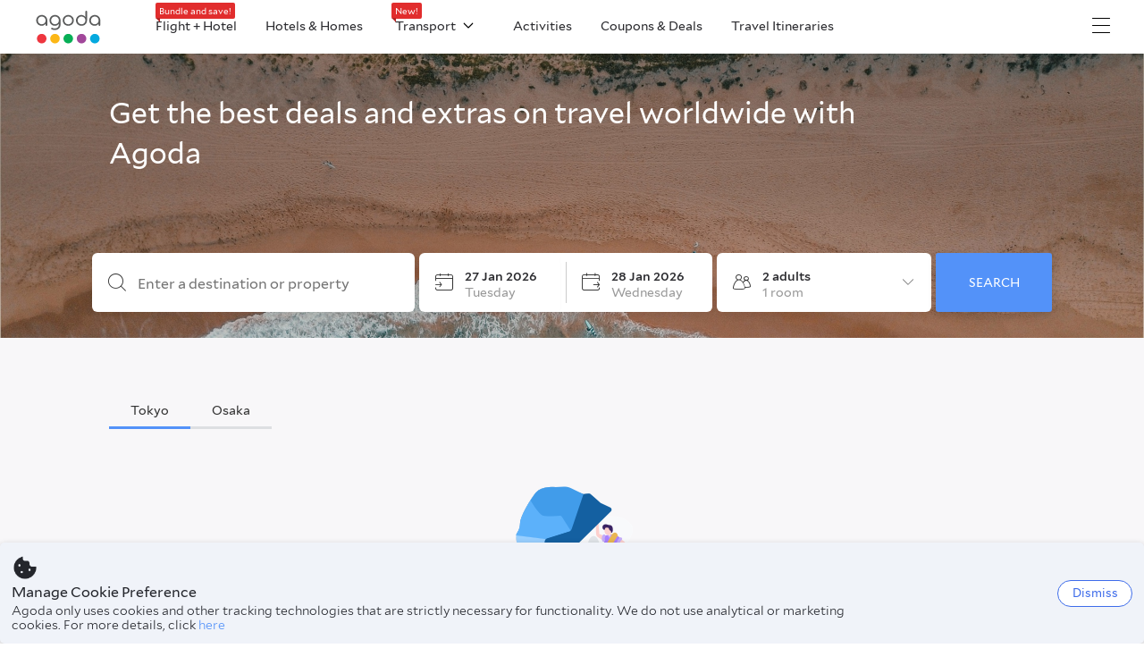

--- FILE ---
content_type: text/css
request_url: https://cdn6.agoda.net/cdn-marketing_cronos/js/assets/cronos/campaignlanding-d265d736ea1d.css
body_size: 102075
content:
.ui-datepicker .datepicker-panel{background:#fff;border-top:1px solid #0283df;border-bottom:2px solid #0283df;box-shadow:0 1px 1px 0 rgba(0,0,0,.3);position:absolute;z-index:99;left:0;top:0;display:none}.ui-datepicker{padding:14px;background-color:#fff;display:none;box-shadow:0 0 4px 0 rgba(0,0,0,.4);width:auto;border-radius:0;margin-top:0;border:1px solid #ccc}.ui-datepicker .ui-datepicker-header{position:relative;border:none;background-color:rgba(0,0,0,0);background-image:none;box-shadow:none;border-radius:0}.ui-datepicker .ui-datepicker-header .ui-datepicker-title{text-align:center;font-size:120%;font-weight:bold;color:#0283df}.ui-datepicker .ui-datepicker-header .ui-datepicker-prev,.ui-datepicker .ui-datepicker-header .ui-datepicker-next{margin-top:0;position:absolute;width:18px;height:18px;background:url(//cdn1.agoda.net/images/mvc/tablet/tablet-sprite-icons-v2.png) no-repeat 0 100px;display:inline-block;line-height:0;font-size:0;speak:none;cursor:pointer}.ui-datepicker .ui-datepicker-header .ui-datepicker-prev{left:0;background-position:-29px -143px}.ui-datepicker .ui-datepicker-header .ui-datepicker-next{right:0;background-position:-29px -119px}.ui-datepicker table{width:auto;margin:0;text-align:center}.ui-datepicker th,.ui-datepicker td{border:0;padding:1px}.ui-datepicker th span,.ui-datepicker td span,.ui-datepicker td a{min-width:30px;padding:6px 0;display:block;text-decoration:none}.ui-datepicker tbody .ui-state-default,.ui-datepicker tbody .ui-state-default:hover{background:#ececec;border:1px solid #ececec;color:#666;min-width:30px;padding:6px 0;display:block}.ui-datepicker tbody .ui-state-hover,.ui-datepicker tbody .ui-state-hover:hover{background:#0896ff;border-color:#0896ff;color:#fff;padding:6px 0}.ui-datepicker tbody .ui-datepicker-range .ui-state-default{background:#ececec;border-color:#0283df;color:#0283df}.ui-datepicker tbody .ui-datepicker-range .ui-state-hover{background:#0896ff;border-color:#0896ff;color:#fff}.ui-datepicker tbody .ui-state-highlight,.ui-datepicker tbody .ui-datepicker-range .ui-state-highlight{background:#ececec;border-color:#f79d11;color:#000;padding:6px 0}.ui-datepicker tbody .ui-state-highlight:hover{background:#f79d11;border-color:#f79d11;color:#fff;padding:6px 0}.ui-datepicker tbody .ui-state-active,.ui-datepicker tbody .ui-state-active:hover,.ui-datepicker tbody .ui-datepicker-range .ui-state-active{background:#0896ff;border-color:#0896ff;color:#fff}.ui-datepicker .ui-state-disabled,.ui-datepicker .ui-state-disabled:hover{opacity:.4}.ui-datepicker .ui-datepicker-group-first{display:inline-block;margin-right:10px}.ui-datepicker .ui-datepicker-group-last{display:inline-block}.ui-datepicker .ui-datepicker-buttonpane{text-align:center}.ui-datepicker .ui-datepicker-close{background:#fff;border:none;margin:5px auto 0 auto;cursor:pointer}.ui-datepicker .ui-datepicker-current{display:none}.ui-datepicker .ui-icon{background:none;border:none;border-radius:0}.ui-datepicker table.ui-datepicker-calendar th{color:#666;font-size:14px;font-size:1.4rem}.ui-datepicker table.ui-datepicker-calendar td{text-align:center}.ui-datepicker table.ui-datepicker-calendar td .ui-state-active,.ui-datepicker table.ui-datepicker-calendar td .ui-state-active:hover,.ui-datepicker table.ui-datepicker-calendar td .ui-state-highlight,.ui-datepicker table.ui-datepicker-calendar td .ui-state-highlight:hover{border:1px solid #0896ff;background-color:#0896ff;color:#fff;min-width:30px;padding:6px 0;display:block}.ui-datepicker table.ui-datepicker-calendar td a:hover{border:1px solid #0896ff;background:#0896ff;color:#fff}.ui-datepicker table.ui-datepicker-calendar td.ui-datepicker-today a{background:#ececec;border-color:#f79d11;color:#000;font-weight:bold}.ui-datepicker table.ui-datepicker-calendar td.ui-datepicker-today a:hover{background-color:#f79d11;border-color:#f79d11;color:#000;font-weight:bold}.datepicker-panel>.ui-datepicker table tbody .ui-state-default,.datepicker-panel>.ui-datepicker table tbody .ui-state-default:hover{background:#ececec;border:1px solid #ececec;color:#333;padding:10px 0}.datepicker-panel>.ui-datepicker table tbody .ui-state-hover,.datepicker-panel>.ui-datepicker table tbody .ui-state-hover:hover{background:#cecece;border:1px solid #cecece;color:#333;padding:10px 0}.datepicker-panel>.ui-datepicker table.ui-datepicker-calendar td .ui-state-active,.ui-datepicker table.ui-datepicker-calendar td .ui-state-active:hover,.ui-datepicker table.ui-datepicker-calendar td .ui-state-highlight,.ui-datepicker table.ui-datepicker-calendar td .ui-state-highlight:hover{border:1px solid #0896ff;background-color:#0896ff;color:#fff;min-width:30px;display:block}
@font-face{font-family:"icons";src:url("//cdn6.agoda.net/images/fonts/icons-subset-3bbda84.woff2") format("woff2"),url("//cdn6.agoda.net/images/fonts/icons-subset-3bbda84.woff") format("woff");font-weight:normal;font-style:normal;font-display:swap;unicode-range:U+0-f163}@font-face{font-family:"icons";src:url("//cdn6.agoda.net/images/fonts/icons-subset-9145750.woff2") format("woff2"),url("//cdn6.agoda.net/images/fonts/icons-subset-9145750.woff") format("woff");font-weight:normal;font-style:normal;font-display:swap;unicode-range:U+f164-f1c7}@font-face{font-family:"icons";src:url("//cdn6.agoda.net/images/fonts/icons-subset-e6b1ac1.woff2") format("woff2"),url("//cdn6.agoda.net/images/fonts/icons-subset-e6b1ac1.woff") format("woff");font-weight:normal;font-style:normal;font-display:swap;unicode-range:U+f1c8-f22b}@font-face{font-family:"icons";src:url("//cdn6.agoda.net/images/fonts/icons-subset-926415a.woff2") format("woff2"),url("//cdn6.agoda.net/images/fonts/icons-subset-926415a.woff") format("woff");font-weight:normal;font-style:normal;font-display:swap;unicode-range:U+f22c-f28f}@font-face{font-family:"icons";src:url("//cdn6.agoda.net/images/fonts/icons-subset-6793e2a.woff2") format("woff2"),url("//cdn6.agoda.net/images/fonts/icons-subset-6793e2a.woff") format("woff");font-weight:normal;font-style:normal;font-display:swap;unicode-range:U+f290-f2f3}@font-face{font-family:"icons";src:url("//cdn6.agoda.net/images/fonts/icons-subset-f3ecf4c.woff2") format("woff2"),url("//cdn6.agoda.net/images/fonts/icons-subset-f3ecf4c.woff") format("woff");font-weight:normal;font-style:normal;font-display:swap;unicode-range:U+f2f4-f357}@font-face{font-family:"icons";src:url("//cdn6.agoda.net/images/fonts/icons-subset-904cd88.woff2") format("woff2"),url("//cdn6.agoda.net/images/fonts/icons-subset-904cd88.woff") format("woff");font-weight:normal;font-style:normal;font-display:swap;unicode-range:U+f358-f3bb}@font-face{font-family:"icons";src:url("//cdn6.agoda.net/images/fonts/icons-subset-7fb84d3.woff2") format("woff2"),url("//cdn6.agoda.net/images/fonts/icons-subset-7fb84d3.woff") format("woff");font-weight:normal;font-style:normal;font-display:swap;unicode-range:U+f3bc-f41f}@font-face{font-family:"icons";src:url("//cdn6.agoda.net/images/fonts/icons-subset-d498017.woff2") format("woff2"),url("//cdn6.agoda.net/images/fonts/icons-subset-d498017.woff") format("woff");font-weight:normal;font-style:normal;font-display:swap;unicode-range:U+f420-f483}@font-face{font-family:"icons";src:url("//cdn6.agoda.net/images/fonts/icons-subset-6069bcf.woff2") format("woff2"),url("//cdn6.agoda.net/images/fonts/icons-subset-6069bcf.woff") format("woff");font-weight:normal;font-style:normal;font-display:swap;unicode-range:U+f484-f4e7}@font-face{font-family:"icons";src:url("//cdn6.agoda.net/images/fonts/icons-subset-1a22bc9.woff2") format("woff2"),url("//cdn6.agoda.net/images/fonts/icons-subset-1a22bc9.woff") format("woff");font-weight:normal;font-style:normal;font-display:swap;unicode-range:U+f4e8-f54b}@font-face{font-family:"icons";src:url("//cdn6.agoda.net/images/fonts/icons-subset-306f1e5.woff2") format("woff2"),url("//cdn6.agoda.net/images/fonts/icons-subset-306f1e5.woff") format("woff");font-weight:normal;font-style:normal;font-display:swap;unicode-range:U+f54c-f5af}@font-face{font-family:"icons";src:url("//cdn6.agoda.net/images/fonts/icons-subset-bee682e.woff2") format("woff2"),url("//cdn6.agoda.net/images/fonts/icons-subset-bee682e.woff") format("woff");font-weight:normal;font-style:normal;font-display:swap;unicode-range:U+f5b0-f613}@font-face{font-family:"icons";src:url("//cdn6.agoda.net/images/fonts/icons-subset-66d1db1.woff2") format("woff2"),url("//cdn6.agoda.net/images/fonts/icons-subset-66d1db1.woff") format("woff");font-weight:normal;font-style:normal;font-display:swap;unicode-range:U+f614-f617}.ficon-10{font-size:10px}.ficon-12{font-size:12px}.ficon-14{font-size:14px}.ficon-16{font-size:16px}.ficon-18{font-size:18px}.ficon-20{font-size:20px}.ficon-21{font-size:21px}.ficon-22{font-size:22px}.ficon-24{font-size:24px}.ficon-32{font-size:32px}.ficon-48{font-size:48px}.ficon-64{font-size:64px}.ficon{font-family:"icons";display:inline-block;vertical-align:middle;line-height:1;font-weight:normal;font-style:normal;speak:none;text-decoration:inherit;text-transform:none;text-rendering:optimizeLegibility;-webkit-font-smoothing:antialiased;-moz-osx-font-smoothing:grayscale;margin-bottom:3px}@font-face{font-family:"icons";src:url("//cdn6.agoda.net/images/fonts/icons-subset-3bbda84.woff2") format("woff2"),url("//cdn6.agoda.net/images/fonts/icons-subset-3bbda84.woff") format("woff");font-weight:normal;font-style:normal;font-display:swap;unicode-range:U+0-f163}@font-face{font-family:"icons";src:url("//cdn6.agoda.net/images/fonts/icons-subset-9145750.woff2") format("woff2"),url("//cdn6.agoda.net/images/fonts/icons-subset-9145750.woff") format("woff");font-weight:normal;font-style:normal;font-display:swap;unicode-range:U+f164-f1c7}@font-face{font-family:"icons";src:url("//cdn6.agoda.net/images/fonts/icons-subset-e6b1ac1.woff2") format("woff2"),url("//cdn6.agoda.net/images/fonts/icons-subset-e6b1ac1.woff") format("woff");font-weight:normal;font-style:normal;font-display:swap;unicode-range:U+f1c8-f22b}@font-face{font-family:"icons";src:url("//cdn6.agoda.net/images/fonts/icons-subset-926415a.woff2") format("woff2"),url("//cdn6.agoda.net/images/fonts/icons-subset-926415a.woff") format("woff");font-weight:normal;font-style:normal;font-display:swap;unicode-range:U+f22c-f28f}@font-face{font-family:"icons";src:url("//cdn6.agoda.net/images/fonts/icons-subset-6793e2a.woff2") format("woff2"),url("//cdn6.agoda.net/images/fonts/icons-subset-6793e2a.woff") format("woff");font-weight:normal;font-style:normal;font-display:swap;unicode-range:U+f290-f2f3}@font-face{font-family:"icons";src:url("//cdn6.agoda.net/images/fonts/icons-subset-f3ecf4c.woff2") format("woff2"),url("//cdn6.agoda.net/images/fonts/icons-subset-f3ecf4c.woff") format("woff");font-weight:normal;font-style:normal;font-display:swap;unicode-range:U+f2f4-f357}@font-face{font-family:"icons";src:url("//cdn6.agoda.net/images/fonts/icons-subset-904cd88.woff2") format("woff2"),url("//cdn6.agoda.net/images/fonts/icons-subset-904cd88.woff") format("woff");font-weight:normal;font-style:normal;font-display:swap;unicode-range:U+f358-f3bb}@font-face{font-family:"icons";src:url("//cdn6.agoda.net/images/fonts/icons-subset-7fb84d3.woff2") format("woff2"),url("//cdn6.agoda.net/images/fonts/icons-subset-7fb84d3.woff") format("woff");font-weight:normal;font-style:normal;font-display:swap;unicode-range:U+f3bc-f41f}@font-face{font-family:"icons";src:url("//cdn6.agoda.net/images/fonts/icons-subset-d498017.woff2") format("woff2"),url("//cdn6.agoda.net/images/fonts/icons-subset-d498017.woff") format("woff");font-weight:normal;font-style:normal;font-display:swap;unicode-range:U+f420-f483}@font-face{font-family:"icons";src:url("//cdn6.agoda.net/images/fonts/icons-subset-6069bcf.woff2") format("woff2"),url("//cdn6.agoda.net/images/fonts/icons-subset-6069bcf.woff") format("woff");font-weight:normal;font-style:normal;font-display:swap;unicode-range:U+f484-f4e7}@font-face{font-family:"icons";src:url("//cdn6.agoda.net/images/fonts/icons-subset-1a22bc9.woff2") format("woff2"),url("//cdn6.agoda.net/images/fonts/icons-subset-1a22bc9.woff") format("woff");font-weight:normal;font-style:normal;font-display:swap;unicode-range:U+f4e8-f54b}@font-face{font-family:"icons";src:url("//cdn6.agoda.net/images/fonts/icons-subset-306f1e5.woff2") format("woff2"),url("//cdn6.agoda.net/images/fonts/icons-subset-306f1e5.woff") format("woff");font-weight:normal;font-style:normal;font-display:swap;unicode-range:U+f54c-f5af}@font-face{font-family:"icons";src:url("//cdn6.agoda.net/images/fonts/icons-subset-bee682e.woff2") format("woff2"),url("//cdn6.agoda.net/images/fonts/icons-subset-bee682e.woff") format("woff");font-weight:normal;font-style:normal;font-display:swap;unicode-range:U+f5b0-f613}@font-face{font-family:"icons";src:url("//cdn6.agoda.net/images/fonts/icons-subset-66d1db1.woff2") format("woff2"),url("//cdn6.agoda.net/images/fonts/icons-subset-66d1db1.woff") format("woff");font-weight:normal;font-style:normal;font-display:swap;unicode-range:U+f614-f617}@font-face{font-family:"icons";src:url("//cdn6.agoda.net/images/fonts/global-refresh/icons-89a6761cd841725e350b9c0a886b1fb8.eot");src:url("//cdn6.agoda.net/images/fonts/global-refresh/icons-89a6761cd841725e350b9c0a886b1fb8.eot?#iefix") format("embedded-opentype"),url("//cdn6.agoda.net/images/fonts/global-refresh/icons-89a6761cd841725e350b9c0a886b1fb8.woff") format("woff"),url("//cdn6.agoda.net/images/fonts/global-refresh/icons-89a6761cd841725e350b9c0a886b1fb8.ttf") format("truetype"),url("//cdn6.agoda.net/images/fonts/global-refresh/icons-89a6761cd841725e350b9c0a886b1fb8.svg?#icons") format("svg");font-weight:normal;font-style:normal}.ficon-10{font-size:10px}.ficon-12{font-size:12px}.ficon-14{font-size:14px}.ficon-16{font-size:16px}.ficon-18{font-size:18px}.ficon-20{font-size:20px}.ficon-21{font-size:21px}.ficon-22{font-size:22px}.ficon-24{font-size:24px}.ficon-32{font-size:32px}.ficon-48{font-size:48px}.ficon-64{font-size:64px}.ficon{font-family:"icons";display:inline-block;vertical-align:middle;line-height:1;font-weight:normal;font-style:normal;speak:none;text-decoration:inherit;text-transform:none;text-rendering:optimizeLegibility;-webkit-font-smoothing:antialiased;-moz-osx-font-smoothing:grayscale;margin-bottom:3px}.ficon-1ah::before{content:"\F101"}.ficon-24-hour-finess-center::before{content:"\F102"}.ficon-24hour-check-in::before{content:"\F103"}.ficon-24hour-frontdesk::before{content:"\F104"}.ficon-24hour-room-service::before{content:"\F105"}.ficon-24hour-security::before{content:"\F106"}.ficon-5-star-deal::before{content:"\F107"}.ficon-desktop-ic-black-down::before{content:"\F108"}.ficon-desktop-ic-black-down-arrow::before{content:"\F109"}.ficon-desktop-ic-profile::before{content:"\F10A"}.ficon-installment-payment::before{content:"\F10B"}.ficon-internet::before{content:"\F10C"}.ficon-iron::before{content:"\F10D"}.ficon-add-a-website::before{content:"\F10E"}.ficon-additional-bathroom::before{content:"\F10F"}.ficon-additional-fee-for-pets::before{content:"\F110"}.ficon-additional-information::before{content:"\F111"}.ficon-additional-toilet::before{content:"\F112"}.ficon-address::before{content:"\F113"}.ficon-adults-line::before{content:"\F114"}.ficon-adults-one::before{content:"\F115"}.ficon-after-hours::before{content:"\F116"}.ficon-afternoon-tea::before{content:"\F117"}.ficon-agoda-cash::before{content:"\F118"}.ficon-agoda-homes::before{content:"\F119"}.ficon-agoda-price-guarante-filled::before{content:"\F11A"}.ficon-agoda-price-guarante::before{content:"\F11B"}.ficon-air-bath-access::before{content:"\F11C"}.ficon-air-conditioning::before{content:"\F11D"}.ficon-air-purifier::before{content:"\F11E"}.ficon-airport-transfer-big::before{content:"\F11F"}.ficon-airport-transfer-oneway::before{content:"\F120"}.ficon-airport-transfer-roundtrip::before{content:"\F121"}.ficon-airport-transfer-small::before{content:"\F122"}.ficon-airport-transfer-solid::before{content:"\F123"}.ficon-airport-transfer::before{content:"\F124"}.ficon-airports-plane::before{content:"\F125"}.ficon-airports::before{content:"\F126"}.ficon-alarm-clock::before{content:"\F127"}.ficon-alipay::before{content:"\F128"}.ficon-already-booking::before{content:"\F129"}.ficon-american-express::before{content:"\F12A"}.ficon-apartment::before{content:"\F12B"}.ficon-app-android::before{content:"\F12C"}.ficon-app-apple::before{content:"\F12D"}.ficon-app-windos::before{content:"\F12E"}.ficon-aps-lock::before{content:"\F12F"}.ficon-area::before{content:"\F130"}.ficon-arrow-big-down::before{content:"\F131"}.ficon-arrow-big-right::before{content:"\F132"}.ficon-arrow-big-up::before{content:"\F133"}.ficon-arrow-right-box::before{content:"\F134"}.ficon-arrow-right::before{content:"\F135"}.ficon-assembly-pin-border::before{content:"\F136"}.ficon-assembly-restaurant-line::before{content:"\F137"}.ficon-assembly-restaurant::before{content:"\F138"}.ficon-atm-cash-machine-on-site::before{content:"\F139"}.ficon-attractions::before{content:"\F13A"}.ficon-avatar-hotel::before{content:"\F13B"}.ficon-avatar-property::before{content:"\F13C"}.ficon-baby-cot::before{content:"\F13D"}.ficon-babysitting::before{content:"\F13E"}.ficon-back-to-top::before{content:"\F13F"}.ficon-badge-insider::before{content:"\F140"}.ficon-badminton-court::before{content:"\F141"}.ficon-balcony-terrace::before{content:"\F142"}.ficon-balloon-minus::before{content:"\F143"}.ficon-balloon-plus::before{content:"\F144"}.ficon-balloon::before{content:"\F145"}.ficon-bathrobes::before{content:"\F146"}.ficon-bathroom-basics::before{content:"\F147"}.ficon-bathroom-phone::before{content:"\F148"}.ficon-bathrooms::before{content:"\F149"}.ficon-bathtub::before{content:"\F14A"}.ficon-bbq-facilities::before{content:"\F14B"}.ficon-bc-global-card::before{content:"\F14C"}.ficon-beach::before{content:"\F14D"}.ficon-bed-property::before{content:"\F14E"}.ficon-bed::before{content:"\F14F"}.ficon-bedroom-door::before{content:"\F150"}.ficon-bedroom::before{content:"\F151"}.ficon-bell-alerts::before{content:"\F152"}.ficon-best-value::before{content:"\F153"}.ficon-bicycle-rental::before{content:"\F154"}.ficon-billiards::before{content:"\F155"}.ficon-blackout-curtains::before{content:"\F156"}.ficon-blizzard::before{content:"\F157"}.ficon-blowing-drifting-snow::before{content:"\F158"}.ficon-blowing-dust-sandstorm::before{content:"\F159"}.ficon-blowing-spray-windy::before{content:"\F15A"}.ficon-boat::before{content:"\F15B"}.ficon-bold-baby-diaper::before{content:"\F15C"}.ficon-bold-baby::before{content:"\F15D"}.ficon-bold-bath-materials::before{content:"\F15E"}.ficon-bold-bath-temperature::before{content:"\F15F"}.ficon-bold-bath-water::before{content:"\F160"}.ficon-bold-capacity::before{content:"\F161"}.ficon-bold-change-flight::before{content:"\F162"}.ficon-bold-child-meal-a::before{content:"\F163"}.ficon-bold-child-meal-b::before{content:"\F164"}.ficon-bold-children-yukata::before{content:"\F165"}.ficon-bold-family-with-teens-new::before{content:"\F166"}.ficon-bold-female-only::before{content:"\F167"}.ficon-bold-first-aid::before{content:"\F168"}.ficon-bold-floor-plan::before{content:"\F169"}.ficon-bold-gender::before{content:"\F16A"}.ficon-bold-group-travelers::before{content:"\F16B"}.ficon-bold-hot-spring-access::before{content:"\F16C"}.ficon-bold-hot-spring-bath::before{content:"\F16D"}.ficon-bold-infant::before{content:"\F16E"}.ficon-bold-itinerary::before{content:"\F16F"}.ficon-bold-male-only::before{content:"\F170"}.ficon-bold-meal::before{content:"\F171"}.ficon-bold-modify-search::before{content:"\F172"}.ficon-bold-mountain-view::before{content:"\F173"}.ficon-bold-package-savings::before{content:"\F174"}.ficon-bold-package::before{content:"\F175"}.ficon-bold-preselected-flight::before{content:"\F176"}.ficon-bold-price-fluctuates::before{content:"\F177"}.ficon-bold-salt::before{content:"\F178"}.ficon-bold-spa-sauna::before{content:"\F179"}.ficon-bold-tap-water::before{content:"\F17A"}.ficon-bold-time-icon::before{content:"\F17B"}.ficon-bold-travel-protection::before{content:"\F17C"}.ficon-bold-walkability::before{content:"\F17D"}.ficon-book-now-pay-later::before{content:"\F17E"}.ficon-book-without-a-creditcard::before{content:"\F17F"}.ficon-bottle-of-sparkling-wine::before{content:"\F180"}.ficon-bottle-of-wine::before{content:"\F181"}.ficon-bowling-alley::before{content:"\F182"}.ficon-bracket-left::before{content:"\F183"}.ficon-bracket-right::before{content:"\F184"}.ficon-breakfast-buffet::before{content:"\F185"}.ficon-breakfast-one-person::before{content:"\F186"}.ficon-breakfast::before{content:"\F187"}.ficon-breezy::before{content:"\F188"}.ficon-broken-clouds::before{content:"\F189"}.ficon-budget::before{content:"\F18A"}.ficon-bullet::before{content:"\F18B"}.ficon-bungalow::before{content:"\F18C"}.ficon-bunk-bed::before{content:"\F18D"}.ficon-bus-and-rail-stations::before{content:"\F18E"}.ficon-bus-station::before{content:"\F18F"}.ficon-business-center::before{content:"\F190"}.ficon-business-facilities::before{content:"\F191"}.ficon-business-hover::before{content:"\F192"}.ficon-business::before{content:"\F193"}.ficon-buzzer-wireless-intercom::before{content:"\F194"}.ficon-c-coupon::before{content:"\F195"}.ficon-cable-car-station::before{content:"\F196"}.ficon-calendar-onmap::before{content:"\F197"}.ficon-callcenter-24hour::before{content:"\F198"}.ficon-callcenter-line::before{content:"\F199"}.ficon-callcenter::before{content:"\F19A"}.ficon-camera-hover::before{content:"\F19B"}.ficon-cancel-anytime::before{content:"\F19C"}.ficon-cancel-booking::before{content:"\F19D"}.ficon-cancellation-policy-non-refund-special-condition::before{content:"\F19E"}.ficon-canoe::before{content:"\F19F"}.ficon-capsule::before{content:"\F1A0"}.ficon-car-hire::before{content:"\F1A1"}.ficon-car-park-charges::before{content:"\F1A2"}.ficon-car-park-free-charge::before{content:"\F1A3"}.ficon-car-park-nearby::before{content:"\F1A4"}.ficon-car-park-onsite::before{content:"\F1A5"}.ficon-car-park::before{content:"\F1A6"}.ficon-car-power-charging-station::before{content:"\F1A7"}.ficon-carbon-monoxide-detector::before{content:"\F1A8"}.ficon-carpeting::before{content:"\F1A9"}.ficon-carrouselarrow-left::before{content:"\F1AA"}.ficon-carrouselarrow-right::before{content:"\F1AB"}.ficon-cash-a-line-new::before{content:"\F1AC"}.ficon-cash-a-solid-new::before{content:"\F1AD"}.ficon-cash-circle-h::before{content:"\F1AE"}.ficon-cash-circle-s::before{content:"\F1AF"}.ficon-cash-h::before{content:"\F1B0"}.ficon-cash-line-circle-h::before{content:"\F1B1"}.ficon-cash-line-circle-s::before{content:"\F1B2"}.ficon-cash-line-h::before{content:"\F1B3"}.ficon-cash-line-new::before{content:"\F1B4"}.ficon-cash-line-s::before{content:"\F1B5"}.ficon-cash-s::before{content:"\F1B6"}.ficon-cash-solid-new::before{content:"\F1B7"}.ficon-cash::before{content:"\F1B8"}.ficon-casino::before{content:"\F1B9"}.ficon-cats-allowed::before{content:"\F1BA"}.ficon-chapel::before{content:"\F1BB"}.ficon-chat::before{content:"\F1BC"}.ficon-check-box::before{content:"\F1BD"}.ficon-check-circle-o::before{content:"\F1BE"}.ficon-check-circle::before{content:"\F1BF"}.ficon-check-in::before{content:"\F1C0"}.ficon-check-out::before{content:"\F1C1"}.ficon-check-valid-state::before{content:"\F1C2"}.ficon-check::before{content:"\F1C3"}.ficon-checkbox-icon::before{content:"\F1C4"}.ficon-checkin-date::before{content:"\F1C5"}.ficon-checkin-hover-date::before{content:"\F1C6"}.ficon-checkout-date::before{content:"\F1C7"}.ficon-checkout-hover-date::before{content:"\F1C8"}.ficon-child-icon::before{content:"\F1C9"}.ficon-child-line::before{content:"\F1CA"}.ficon-child::before{content:"\F1CB"}.ficon-children-high-chair::before{content:"\F1CC"}.ficon-children-one::before{content:"\F1CD"}.ficon-children-playground::before{content:"\F1CE"}.ficon-china-cuisine::before{content:"\F1CF"}.ficon-china-event::before{content:"\F1D0"}.ficon-china-only::before{content:"\F1D1"}.ficon-chinese-cuisine-noodle::before{content:"\F1D2"}.ficon-chinese-friendly::before{content:"\F1D3"}.ficon-circle-05::before{content:"\F1D4"}.ficon-circle-1::before{content:"\F1D5"}.ficon-circle-15::before{content:"\F1D6"}.ficon-circle-2::before{content:"\F1D7"}.ficon-circle-25::before{content:"\F1D8"}.ficon-circle-3::before{content:"\F1D9"}.ficon-circle-35::before{content:"\F1DA"}.ficon-circle-4::before{content:"\F1DB"}.ficon-circle-45::before{content:"\F1DC"}.ficon-circle-5::before{content:"\F1DD"}.ficon-circle-arrow-left::before{content:"\F1DE"}.ficon-circle-arrow-right::before{content:"\F1DF"}.ficon-circle-bus::before{content:"\F1E0"}.ficon-circle-home::before{content:"\F1E1"}.ficon-circle-pin::before{content:"\F1E2"}.ficon-circle-plane::before{content:"\F1E3"}.ficon-circle-star::before{content:"\F1E4"}.ficon-cities::before{content:"\F1E5"}.ficon-city-buses::before{content:"\F1E6"}.ficon-city-view::before{content:"\F1E7"}.ficon-cleaning-products::before{content:"\F1E8"}.ficon-clear-mark::before{content:"\F1E9"}.ficon-clear-sky-b::before{content:"\F1EA"}.ficon-clear-sky::before{content:"\F1EB"}.ficon-clear::before{content:"\F1EC"}.ficon-close-popup-solid::before{content:"\F1ED"}.ficon-close-popup::before{content:"\F1EE"}.ficon-closest-bar::before{content:"\F1EF"}.ficon-closest-market::before{content:"\F1F0"}.ficon-closet::before{content:"\F1F1"}.ficon-clothes-dryer-pay::before{content:"\F1F2"}.ficon-clothes-rack::before{content:"\F1F3"}.ficon-clothes-washer-free::before{content:"\F1F4"}.ficon-cloudy::before{content:"\F1F5"}.ficon-club-lounge-access::before{content:"\F1F6"}.ficon-coffee-shop::before{content:"\F1F7"}.ficon-coffee-tea-maker::before{content:"\F1F8"}.ficon-complimentary-bottled-water::before{content:"\F1F9"}.ficon-complimentary-instant-coffee::before{content:"\F1FA"}.ficon-complimentary-tea::before{content:"\F1FB"}.ficon-compset-comparison::before{content:"\F1FC"}.ficon-concierge::before{content:"\F1FD"}.ficon-confirmation-instant::before{content:"\F1FE"}.ficon-confirmation-later::before{content:"\F1FF"}.ficon-confirmation-solid::before{content:"\F200"}.ficon-confirmation::before{content:"\F201"}.ficon-congratulations::before{content:"\F202"}.ficon-continental-breakfast::before{content:"\F203"}.ficon-control-close-circle::before{content:"\F204"}.ficon-control-collapse::before{content:"\F205"}.ficon-control-expand::before{content:"\F206"}.ficon-cookie::before{content:"\F207"}.ficon-couple-hover::before{content:"\F208"}.ficon-couple::before{content:"\F209"}.ficon-coupon-card-no-circle::before{content:"\F20A"}.ficon-coupon-card-solid::before{content:"\F20B"}.ficon-coupon-card::before{content:"\F20C"}.ficon-coupon-promo::before{content:"\F20D"}.ficon-coupon::before{content:"\F20E"}.ficon-credit-card-bf::before{content:"\F20F"}.ficon-credit-card-required::before{content:"\F210"}.ficon-credit-card::before{content:"\F211"}.ficon-culture::before{content:"\F212"}.ficon-currency-exchange::before{content:"\F213"}.ficon-daily-housekeeping::before{content:"\F214"}.ficon-daily-newspaper::before{content:"\F215"}.ficon-dart-board::before{content:"\F216"}.ficon-dashboard::before{content:"\F217"}.ficon-data-at-your-fingertips::before{content:"\F218"}.ficon-deal-gift-card::before{content:"\F219"}.ficon-deal-insider::before{content:"\F21A"}.ficon-default-feedback::before{content:"\F21B"}.ficon-desk::before{content:"\F21C"}.ficon-diners-clubs-card::before{content:"\F21D"}.ficon-dinner::before{content:"\F21E"}.ficon-discount::before{content:"\F21F"}.ficon-discover-card::before{content:"\F220"}.ficon-dishwasher::before{content:"\F221"}.ficon-distance-from-city-center::before{content:"\F222"}.ficon-distance-to-airport::before{content:"\F223"}.ficon-diving::before{content:"\F224"}.ficon-document::before{content:"\F225"}.ficon-dog-allowed::before{content:"\F226"}.ficon-domestic-rates::before{content:"\F227"}.ficon-dot-seperater::before{content:"\F228"}.ficon-double-bed::before{content:"\F229"}.ficon-double-super-king-queen::before{content:"\F22A"}.ficon-download-apps::before{content:"\F22B"}.ficon-download::before{content:"\F22C"}.ficon-dressing-room::before{content:"\F22D"}.ficon-drinks::before{content:"\F22E"}.ficon-drizzle::before{content:"\F22F"}.ficon-drug-stores::before{content:"\F230"}.ficon-dryer::before{content:"\F231"}.ficon-dvd-cd-player::before{content:"\F232"}.ficon-dynamic-banner::before{content:"\F233"}.ficon-early-bird-deal-solid::before{content:"\F234"}.ficon-early-bird-deal::before{content:"\F235"}.ficon-early-check-in::before{content:"\F236"}.ficon-easy-integration::before{content:"\F237"}.ficon-edge-arrow-left::before{content:"\F238"}.ficon-edge-arrow-right::before{content:"\F239"}.ficon-edit-filled::before{content:"\F23A"}.ficon-edit::before{content:"\F23B"}.ficon-electric-blanket::before{content:"\F23C"}.ficon-elevator::before{content:"\F23D"}.ficon-email-envelope::before{content:"\F23E"}.ficon-emo-dislike-ani1::before{content:"\F23F"}.ficon-emo-dislike-ani2::before{content:"\F240"}.ficon-emo-dislike-ani3::before{content:"\F241"}.ficon-emo-dislike-click::before{content:"\F242"}.ficon-emo-dont-care-ani1::before{content:"\F243"}.ficon-emo-dont-care-ani2::before{content:"\F244"}.ficon-emo-dont-care-ani3::before{content:"\F245"}.ficon-emo-dont-care-click::before{content:"\F246"}.ficon-emo-great-ani1::before{content:"\F247"}.ficon-emo-great-ani2::before{content:"\F248"}.ficon-emo-great-ani3::before{content:"\F249"}.ficon-emo-great-click::before{content:"\F24A"}.ficon-emo-nice-ani1::before{content:"\F24B"}.ficon-emo-nice-ani2::before{content:"\F24C"}.ficon-emo-nice-ani3::before{content:"\F24D"}.ficon-emo-nice-click::before{content:"\F24E"}.ficon-emo-sad-ani1::before{content:"\F24F"}.ficon-emo-sad-ani2::before{content:"\F250"}.ficon-emo-sad-ani3::before{content:"\F251"}.ficon-emo-sad-click::before{content:"\F252"}.ficon-entire-place::before{content:"\F253"}.ficon-essentials::before{content:"\F254"}.ficon-everybody-fits::before{content:"\F255"}.ficon-exclusive-sale::before{content:"\F256"}.ficon-executive-floor::before{content:"\F257"}.ficon-executive-lounge-access::before{content:"\F258"}.ficon-export-calendar::before{content:"\F259"}.ficon-express-check-in-check-out::before{content:"\F25A"}.ficon-exterior::before{content:"\F25B"}.ficon-extra-bed::before{content:"\F25C"}.ficon-extra-long-beds::before{content:"\F25D"}.ficon-facebook-logo::before{content:"\F25E"}.ficon-facilities-for-disabled-guests::before{content:"\F25F"}.ficon-facilities-rich::before{content:"\F260"}.ficon-failed-o::before{content:"\F261"}.ficon-failed::before{content:"\F262"}.ficon-fair-mostly-clear::before{content:"\F263"}.ficon-fair-mostly-sunny::before{content:"\F264"}.ficon-family-friendly::before{content:"\F265"}.ficon-family-fun::before{content:"\F266"}.ficon-family-line::before{content:"\F267"}.ficon-family-room::before{content:"\F268"}.ficon-family-special-deal::before{content:"\F269"}.ficon-family-with-small-kids-hover::before{content:"\F26A"}.ficon-family-with-teens-hover::before{content:"\F26B"}.ficon-family-with-teens::before{content:"\F26C"}.ficon-fan::before{content:"\F26D"}.ficon-faq::before{content:"\F26E"}.ficon-favorite-filled::before{content:"\F26F"}.ficon-favorite::before{content:"\F270"}.ficon-fax-machine::before{content:"\F271"}.ficon-fax-or-photo::before{content:"\F272"}.ficon-feedback::before{content:"\F273"}.ficon-female-capsule::before{content:"\F274"}.ficon-few-clouds::before{content:"\F275"}.ficon-filled-baby-diaper::before{content:"\F276"}.ficon-filled-baby::before{content:"\F277"}.ficon-filled-bath-materials::before{content:"\F278"}.ficon-filled-bath-temperature::before{content:"\F279"}.ficon-filled-bath-water::before{content:"\F27A"}.ficon-filled-capacity::before{content:"\F27B"}.ficon-filled-change-flight::before{content:"\F27C"}.ficon-filled-child-meal-a::before{content:"\F27D"}.ficon-filled-child-meal-b::before{content:"\F27E"}.ficon-filled-children-yukata::before{content:"\F27F"}.ficon-filled-family-with-teens-new::before{content:"\F280"}.ficon-filled-female-only::before{content:"\F281"}.ficon-filled-first-aid::before{content:"\F282"}.ficon-filled-gender::before{content:"\F283"}.ficon-filled-hot-spring-access::before{content:"\F284"}.ficon-filled-hot-spring-bath::before{content:"\F285"}.ficon-filled-infant::before{content:"\F286"}.ficon-filled-itinerary::before{content:"\F287"}.ficon-filled-male-only::before{content:"\F288"}.ficon-filled-meal::before{content:"\F289"}.ficon-filled-modify-search::before{content:"\F28A"}.ficon-filled-mountain-view::before{content:"\F28B"}.ficon-filled-package-savings::before{content:"\F28C"}.ficon-filled-package::before{content:"\F28D"}.ficon-filled-preselected-flight::before{content:"\F28E"}.ficon-filled-price-fluctuates::before{content:"\F28F"}.ficon-filled-salt::before{content:"\F290"}.ficon-filled-spa-sauna::before{content:"\F291"}.ficon-filled-tap-water::before{content:"\F292"}.ficon-filled-time-icon::before{content:"\F293"}.ficon-filled-travel-protection::before{content:"\F294"}.ficon-filled-walkability::before{content:"\F295"}.ficon-filter-icon::before{content:"\F296"}.ficon-filter-line::before{content:"\F297"}.ficon-fire-extinguisher::before{content:"\F298"}.ficon-fire-solid::before{content:"\F299"}.ficon-fireplace::before{content:"\F29A"}.ficon-first-aid-kit::before{content:"\F29B"}.ficon-fishing::before{content:"\F29C"}.ficon-fitness-center-charge::before{content:"\F29D"}.ficon-fitness-center::before{content:"\F29E"}.ficon-fitness-club::before{content:"\F29F"}.ficon-flash-deal-solid::before{content:"\F2A0"}.ficon-flash-deal::before{content:"\F2A1"}.ficon-flash-sale::before{content:"\F2A2"}.ficon-flight-earn::before{content:"\F2A3"}.ficon-flights-airplane::before{content:"\F2A4"}.ficon-flights-destination-line::before{content:"\F2A5"}.ficon-flights-hotel-line::before{content:"\F2A6"}.ficon-flights-layover-exchange-line::before{content:"\F2A7"}.ficon-flights-one-ways::before{content:"\F2A8"}.ficon-flights-pin::before{content:"\F2A9"}.ficon-flights-round-trip::before{content:"\F2AA"}.ficon-flights-stop-layover-line::before{content:"\F2AB"}.ficon-foggy::before{content:"\F2AC"}.ficon-forgot-pass::before{content:"\F2AD"}.ficon-free-bicycle::before{content:"\F2AE"}.ficon-free-breakfast-line::before{content:"\F2AF"}.ficon-free-breakfast::before{content:"\F2B0"}.ficon-free-cancellation::before{content:"\F2B1"}.ficon-free-fitness-center::before{content:"\F2B2"}.ficon-free-night-stay-circle::before{content:"\F2B3"}.ficon-free-night-stay-solid::before{content:"\F2B4"}.ficon-free-night-stay::before{content:"\F2B5"}.ficon-free-night::before{content:"\F2B6"}.ficon-free-welcome-drink::before{content:"\F2B7"}.ficon-free-wifi-in-all-rooms::before{content:"\F2B8"}.ficon-freezing-drizzle::before{content:"\F2B9"}.ficon-freezing-rain::before{content:"\F2BA"}.ficon-frequent-traveler::before{content:"\F2BB"}.ficon-fresh-newly-built-property::before{content:"\F2BC"}.ficon-frigid-ice-crystals::before{content:"\F2BD"}.ficon-g-giftcard::before{content:"\F2BE"}.ficon-garden::before{content:"\F2BF"}.ficon-gca-wreath-left::before{content:"\F2C0"}.ficon-gca-wreath-right::before{content:"\F2C1"}.ficon-get-extra-space::before{content:"\F2C2"}.ficon-gift-card::before{content:"\F2C3"}.ficon-gift-souvenir-shop::before{content:"\F2C4"}.ficon-giftcard-instant::before{content:"\F2C5"}.ficon-giftcard::before{content:"\F2C6"}.ficon-give-us-feedback::before{content:"\F2C7"}.ficon-global::before{content:"\F2C8"}.ficon-golf-course-on-site::before{content:"\F2C9"}.ficon-golf-course-within-3k::before{content:"\F2CA"}.ficon-grocery-deliveries::before{content:"\F2CB"}.ficon-ground-floor::before{content:"\F2CC"}.ficon-group-travelers-hover::before{content:"\F2CD"}.ficon-group-travelers::before{content:"\F2CE"}.ficon-guest-house::before{content:"\F2CF"}.ficon-gym::before{content:"\F2D0"}.ficon-hail::before{content:"\F2D1"}.ficon-hair-dryer::before{content:"\F2D2"}.ficon-halal-restaurant-b::before{content:"\F2D3"}.ficon-halal-restaurant::before{content:"\F2D4"}.ficon-half-full-board::before{content:"\F2D5"}.ficon-hamburger-dote::before{content:"\F2D6"}.ficon-hamburger-menu::before{content:"\F2D7"}.ficon-hangers::before{content:"\F2D8"}.ficon-haze-windy::before{content:"\F2D9"}.ficon-heart-of-the-city::before{content:"\F2DA"}.ficon-heating::before{content:"\F2DB"}.ficon-heavy-rain::before{content:"\F2DC"}.ficon-heavy-snow::before{content:"\F2DD"}.ficon-high-floor::before{content:"\F2DE"}.ficon-high-to-low::before{content:"\F2DF"}.ficon-hiking-trails::before{content:"\F2E0"}.ficon-holiday-house::before{content:"\F2E1"}.ficon-homestay::before{content:"\F2E2"}.ficon-horse-riding::before{content:"\F2E3"}.ficon-hospitals-clinics::before{content:"\F2E4"}.ficon-hot-spring-access::before{content:"\F2E5"}.ficon-hot-spring-bath::before{content:"\F2E6"}.ficon-hot-tub::before{content:"\F2E7"}.ficon-hot::before{content:"\F2E8"}.ficon-hotel-benefit::before{content:"\F2E9"}.ficon-hotel-book-last::before{content:"\F2EA"}.ficon-hotel-data::before{content:"\F2EB"}.ficon-hotel-great-location::before{content:"\F2EC"}.ficon-hotel-people-looking::before{content:"\F2ED"}.ficon-hotel-star-half::before{content:"\F2EE"}.ficon-hotel-star::before{content:"\F2EF"}.ficon-hotel-wifi::before{content:"\F2F0"}.ficon-hotel::before{content:"\F2F1"}.ficon-hover-details::before{content:"\F2F2"}.ficon-human-large::before{content:"\F2F3"}.ficon-humidifier::before{content:"\F2F4"}.ficon-hurricane::before{content:"\F2F5"}.ficon-ic-filter-bestseller::before{content:"\F2F6"}.ficon-icon-arrow-down::before{content:"\F2F7"}.ficon-icon-arrow-up::before{content:"\F2F8"}.ficon-iftar::before{content:"\F2F9"}.ficon-import-calendar::before{content:"\F2FA"}.ficon-in-room-safe::before{content:"\F2FB"}.ficon-in-room-tablet::before{content:"\F2FC"}.ficon-in-room-video-games::before{content:"\F2FD"}.ficon-indoor-poor::before{content:"\F2FE"}.ficon-infant::before{content:"\F2FF"}.ficon-infirmary::before{content:"\F300"}.ficon-info-alert::before{content:"\F301"}.ficon-info-with-circle::before{content:"\F302"}.ficon-information::before{content:"\F303"}.ficon-inhouse-movies::before{content:"\F304"}.ficon-insider-deal-desktop::before{content:"\F305"}.ficon-installment-graph::before{content:"\F306"}.ficon-installment-line::before{content:"\F307"}.ficon-installment-solid::before{content:"\F308"}.ficon-instant-booking::before{content:"\F309"}.ficon-instant::before{content:"\F30A"}.ficon-insure-your-hotel::before{content:"\F30B"}.ficon-interconnecting-room-available::before{content:"\F30C"}.ficon-invalided-file::before{content:"\F30D"}.ficon-ipod-docking-station::before{content:"\F30E"}.ficon-islamic-prayer-room::before{content:"\F30F"}.ficon-isolated-thunderstorms::before{content:"\F310"}.ficon-jacuzzi-bathtub::before{content:"\F311"}.ficon-japanese-futon::before{content:"\F312"}.ficon-japanese-western-mix::before{content:"\F313"}.ficon-jcb::before{content:"\F314"}.ficon-karaoke::before{content:"\F315"}.ficon-keyless-access::before{content:"\F316"}.ficon-kids-club::before{content:"\F317"}.ficon-king-bed::before{content:"\F318"}.ficon-kitchen-new::before{content:"\F319"}.ficon-kitchen::before{content:"\F31A"}.ficon-kitchenette-bold::before{content:"\F31B"}.ficon-kitchenette::before{content:"\F31C"}.ficon-kitchenware::before{content:"\F31D"}.ficon-kosher-restaurant::before{content:"\F31E"}.ficon-lake-view::before{content:"\F31F"}.ficon-landmark::before{content:"\F320"}.ficon-lantern::before{content:"\F321"}.ficon-laptop-friendly-workspace::before{content:"\F322"}.ficon-laptop-safe-box::before{content:"\F323"}.ficon-last-minute-deal-2::before{content:"\F324"}.ficon-last-minute-deal-solid::before{content:"\F325"}.ficon-last-minute-deal::before{content:"\F326"}.ficon-last-viewed::before{content:"\F327"}.ficon-late-check-out::before{content:"\F328"}.ficon-laundromat::before{content:"\F329"}.ficon-laundry-service::before{content:"\F32A"}.ficon-length-of-stay::before{content:"\F32B"}.ficon-library::before{content:"\F32C"}.ficon-light-rain::before{content:"\F32D"}.ficon-light-snow::before{content:"\F32E"}.ficon-lightbox::before{content:"\F32F"}.ficon-limit-deal::before{content:"\F330"}.ficon-limited-access-floor::before{content:"\F331"}.ficon-line-close::before{content:"\F332"}.ficon-line-empty-circle::before{content:"\F333"}.ficon-linens::before{content:"\F334"}.ficon-link-out-bold::before{content:"\F335"}.ficon-link-out::before{content:"\F336"}.ficon-lobby::before{content:"\F337"}.ficon-lockers::before{content:"\F338"}.ficon-logo-ah::before{content:"\F339"}.ficon-logo-wechat::before{content:"\F33A"}.ficon-long-stay-deal::before{content:"\F33B"}.ficon-long-stays-promotion::before{content:"\F33C"}.ficon-long-stays::before{content:"\F33D"}.ficon-low-floor::before{content:"\F33E"}.ficon-low-to-high::before{content:"\F33F"}.ficon-luggage-storage::before{content:"\F340"}.ficon-luggage::before{content:"\F341"}.ficon-lunch::before{content:"\F342"}.ficon-luxury::before{content:"\F343"}.ficon-m-and-s::before{content:"\F344"}.ficon-male-capsule-b::before{content:"\F345"}.ficon-male-capsule::before{content:"\F346"}.ficon-mandarin::before{content:"\F347"}.ficon-map-airport::before{content:"\F348"}.ficon-map-attraction::before{content:"\F349"}.ficon-map-city::before{content:"\F34A"}.ficon-map-night::before{content:"\F34B"}.ficon-map-pin-fat::before{content:"\F34C"}.ficon-map-room::before{content:"\F34D"}.ficon-map-transportation::before{content:"\F34E"}.ficon-map-view::before{content:"\F34F"}.ficon-map-entry::before{content:"\F350"}.ficon-massage::before{content:"\F351"}.ficon-mastercard::before{content:"\F352"}.ficon-max-occupancy-plus::before{content:"\F353"}.ficon-max-occupancy::before{content:"\F354"}.ficon-meeting-banquet::before{content:"\F355"}.ficon-meeting-facilities::before{content:"\F356"}.ficon-menu-about::before{content:"\F357"}.ficon-menu-account-hover::before{content:"\F358"}.ficon-menu-account::before{content:"\F359"}.ficon-menu-bookings::before{content:"\F35A"}.ficon-menu-bug::before{content:"\F35B"}.ficon-menu-calendar-hover::before{content:"\F35C"}.ficon-menu-calendar::before{content:"\F35D"}.ficon-menu-contact-us::before{content:"\F35E"}.ficon-menu-favorite::before{content:"\F35F"}.ficon-menu-inbox-hover::before{content:"\F360"}.ficon-menu-inbox::before{content:"\F361"}.ficon-menu-listings-hover::before{content:"\F362"}.ficon-menu-listings::before{content:"\F363"}.ficon-menu-overviews-hover::before{content:"\F364"}.ficon-menu-overviews::before{content:"\F365"}.ficon-menu-price-display::before{content:"\F366"}.ficon-menu-reservations-hover::before{content:"\F367"}.ficon-menu-reservations::before{content:"\F368"}.ficon-menu-reviews::before{content:"\F369"}.ficon-menu-today-deals::before{content:"\F36A"}.ficon-message-left::before{content:"\F36B"}.ficon-message-right::before{content:"\F36C"}.ficon-metro-subway-station::before{content:"\F36D"}.ficon-microwave::before{content:"\F36E"}.ficon-mini-bar::before{content:"\F36F"}.ficon-minibar-b::before{content:"\F370"}.ficon-minus-thin::before{content:"\F371"}.ficon-minus-with-circle::before{content:"\F372"}.ficon-mirror::before{content:"\F373"}.ficon-mist::before{content:"\F374"}.ficon-mixed-rain-hail::before{content:"\F375"}.ficon-mmb-account::before{content:"\F376"}.ficon-mmb-booking::before{content:"\F377"}.ficon-mmb-g-giftcard::before{content:"\F378"}.ficon-mmb-gift-cards::before{content:"\F379"}.ficon-mmb-inbox::before{content:"\F37A"}.ficon-mmb-my-booking::before{content:"\F37B"}.ficon-mmb-my-rewards::before{content:"\F37C"}.ficon-mmb-payment-methods::before{content:"\F37D"}.ficon-mmb-pointsmax::before{content:"\F37E"}.ficon-mmb-refer-a-friend::before{content:"\F37F"}.ficon-mmb-reviews-b::before{content:"\F380"}.ficon-mmb-reviews::before{content:"\F381"}.ficon-mmb-vip::before{content:"\F382"}.ficon-more-bedrooms::before{content:"\F383"}.ficon-more-images::before{content:"\F384"}.ficon-more-money::before{content:"\F385"}.ficon-mosquitonet::before{content:"\F386"}.ficon-most-popular-destinations::before{content:"\F387"}.ficon-mostly-cloudy-day::before{content:"\F388"}.ficon-mostly-cloudy-night::before{content:"\F389"}.ficon-motorbike::before{content:"\F38A"}.ficon-mountain-view::before{content:"\F38B"}.ficon-mse-icon::before{content:"\F38C"}.ficon-mse-price-icon::before{content:"\F38D"}.ficon-museum-arts::before{content:"\F38E"}.ficon-nav-back::before{content:"\F38F"}.ficon-nav-down-bold::before{content:"\F390"}.ficon-nav-down-thin::before{content:"\F391"}.ficon-nav-left-bold::before{content:"\F392"}.ficon-nav-left-thin::before{content:"\F393"}.ficon-nav-right-bold::before{content:"\F394"}.ficon-nav-right-thin::before{content:"\F395"}.ficon-nav-up-bold::before{content:"\F396"}.ficon-nav-up-thin::before{content:"\F397"}.ficon-negative::before{content:"\F398"}.ficon-neighborhood-line::before{content:"\F399"}.ficon-neighborhood::before{content:"\F39A"}.ficon-new-property::before{content:"\F39B"}.ficon-nha-icon::before{content:"\F39C"}.ficon-nha-logo::before{content:"\F39D"}.ficon-nightclub::before{content:"\F39E"}.ficon-nightlife::before{content:"\F39F"}.ficon-no-breakfast-a::before{content:"\F3A0"}.ficon-no-breakfast-b::before{content:"\F3A1"}.ficon-no-cc-fee::before{content:"\F3A2"}.ficon-no-cc::before{content:"\F3A3"}.ficon-no-children-allowed::before{content:"\F3A4"}.ficon-non-smoking-room::before{content:"\F3A5"}.ficon-non-smoking::before{content:"\F3A6"}.ficon-not-available::before{content:"\F3A7"}.ficon-noti-balloon-answer::before{content:"\F3A8"}.ficon-noti-balloon-question::before{content:"\F3A9"}.ficon-noti-check-mark-rounded-inner::before{content:"\F3AA"}.ficon-noti-check-mark-sharp::before{content:"\F3AB"}.ficon-notice-info::before{content:"\F3AC"}.ficon-number-of-floors::before{content:"\F3AD"}.ficon-number-of-rooms::before{content:"\F3AE"}.ficon-number-reviews::before{content:"\F3AF"}.ficon-number1::before{content:"\F3B0"}.ficon-occupancy::before{content:"\F3B1"}.ficon-ocean-view::before{content:"\F3B2"}.ficon-one-click::before{content:"\F3B3"}.ficon-open-a-new-tab::before{content:"\F3B4"}.ficon-outdoor-pool::before{content:"\F3B5"}.ficon-paperclip::before{content:"\F3B6"}.ficon-partly-cloudy-day::before{content:"\F3B7"}.ficon-partly-cloudy-night::before{content:"\F3B8"}.ficon-password::before{content:"\F3B9"}.ficon-pay-at-hotel-in-cash::before{content:"\F3BA"}.ficon-pay-at-the-place::before{content:"\F3BB"}.ficon-pay-on-checkin::before{content:"\F3BC"}.ficon-payment-option-no-credit-card::before{content:"\F3BD"}.ficon-payments-active::before{content:"\F3BE"}.ficon-payments::before{content:"\F3BF"}.ficon-pending-bold::before{content:"\F3C0"}.ficon-pending::before{content:"\F3C1"}.ficon-personal-cheque::before{content:"\F3C2"}.ficon-personal-details-filled::before{content:"\F3C3"}.ficon-personal-details::before{content:"\F3C4"}.ficon-pet-allowed-room::before{content:"\F3C5"}.ficon-pets-allowed::before{content:"\F3C6"}.ficon-photo-uploader::before{content:"\F3C7"}.ficon-photocopying::before{content:"\F3C8"}.ficon-pin-airport::before{content:"\F3C9"}.ficon-pin-beach::before{content:"\F3CA"}.ficon-pin-business::before{content:"\F3CB"}.ficon-pin-casino::before{content:"\F3CC"}.ficon-pin-culture::before{content:"\F3CD"}.ficon-pin-excellent::before{content:"\F3CE"}.ficon-pin-family-fun::before{content:"\F3CF"}.ficon-pin-heart-of-city-building::before{content:"\F3D0"}.ficon-pin-heart-of-city-mind::before{content:"\F3D1"}.ficon-pin-heart-of-city::before{content:"\F3D2"}.ficon-pin-heart-of-the-city::before{content:"\F3D3"}.ficon-pin-mountain-view::before{content:"\F3D4"}.ficon-pin-museum-arts::before{content:"\F3D5"}.ficon-pin-nightlife::before{content:"\F3D6"}.ficon-pin-poi::before{content:"\F3D7"}.ficon-pin-religious::before{content:"\F3D8"}.ficon-pin-restaurant::before{content:"\F3D9"}.ficon-pin-romance::before{content:"\F3DA"}.ficon-pin-shopping-markets::before{content:"\F3DB"}.ficon-pin-sightseeing::before{content:"\F3DC"}.ficon-pin-skiing::before{content:"\F3DD"}.ficon-pin-spas::before{content:"\F3DE"}.ficon-pin-tennis-courts::before{content:"\F3DF"}.ficon-pin-transportation-hub::before{content:"\F3E0"}.ficon-pin::before{content:"\F3E1"}.ficon-pin-star::before{content:"\F3E2"}.ficon-plus-thin::before{content:"\F3E3"}.ficon-plus-with-circle::before{content:"\F3E4"}.ficon-poi-text-search::before{content:"\F3E5"}.ficon-poi::before{content:"\F3E6"}.ficon-pointsmax-line-logo::before{content:"\F3E7"}.ficon-pointsmax-logo::before{content:"\F3E8"}.ficon-pointsmax-placeholder::before{content:"\F3E9"}.ficon-pointsmax::before{content:"\F3EA"}.ficon-police::before{content:"\F3EB"}.ficon-pool-kids::before{content:"\F3EC"}.ficon-pool::before{content:"\F3ED"}.ficon-poolside-bar::before{content:"\F3EE"}.ficon-popular-guests::before{content:"\F3EF"}.ficon-popular-icon::before{content:"\F3F0"}.ficon-portable-wifi-rental::before{content:"\F3F1"}.ficon-positive::before{content:"\F3F2"}.ficon-postal-service::before{content:"\F3F3"}.ficon-prepayment::before{content:"\F3F4"}.ficon-price-display::before{content:"\F3F5"}.ficon-price-drop::before{content:"\F3F6"}.ficon-price-messaging::before{content:"\F3F7"}.ficon-price-seen-user::before{content:"\F3F8"}.ficon-printer::before{content:"\F3F9"}.ficon-privacy-policy::before{content:"\F3FA"}.ficon-private-bath::before{content:"\F3FB"}.ficon-private-beach::before{content:"\F3FC"}.ficon-private-entrance::before{content:"\F3FD"}.ficon-private-pool::before{content:"\F3FE"}.ficon-profiles::before{content:"\F3FF"}.ficon-promo-code::before{content:"\F400"}.ficon-promo-score::before{content:"\F401"}.ficon-promoeligible-star::before{content:"\F402"}.ficon-promotion-right::before{content:"\F403"}.ficon-properties-without-price::before{content:"\F404"}.ficon-properties::before{content:"\F405"}.ficon-property-name::before{content:"\F406"}.ficon-property-owner::before{content:"\F407"}.ficon-property-tooltip::before{content:"\F408"}.ficon-property-upgrades-line::before{content:"\F409"}.ficon-queen-bed-bold::before{content:"\F40A"}.ficon-queen-bed::before{content:"\F40B"}.ficon-question-mark::before{content:"\F40C"}.ficon-questions::before{content:"\F40D"}.ficon-quick-filter::before{content:"\F40E"}.ficon-rain-sleet::before{content:"\F40F"}.ficon-rain-to-snow-showers::before{content:"\F410"}.ficon-rain::before{content:"\F411"}.ficon-ratings::before{content:"\F412"}.ficon-recently::before{content:"\F413"}.ficon-reception::before{content:"\F414"}.ficon-recommendations::before{content:"\F415"}.ficon-refresh-bold::before{content:"\F416"}.ficon-refresh::before{content:"\F417"}.ficon-refrigerator::before{content:"\F418"}.ficon-regular-in-room-emergency-alarm::before{content:"\F419"}.ficon-regular-in-room-toilet-and-bathtub-with-handrails::before{content:"\F41A"}.ficon-regular-internet-access-connecting-port-only::before{content:"\F41B"}.ficon-regular-accept-guide-dog-in-guest-room::before{content:"\F41C"}.ficon-regular-accept-guide-dog::before{content:"\F41D"}.ficon-regular-aesthetic-salon::before{content:"\F41E"}.ficon-regular-airline-counter::before{content:"\F41F"}.ficon-regular-amusement-arcade::before{content:"\F420"}.ficon-regular-amusement-park::before{content:"\F421"}.ficon-regular-ana-crowne-plaza::before{content:"\F422"}.ficon-regular-annex::before{content:"\F423"}.ficon-regular-archery::before{content:"\F424"}.ficon-regular-aromatherapy::before{content:"\F425"}.ficon-regular-automatic-mahjong::before{content:"\F426"}.ficon-regular-baby-diaper::before{content:"\F427"}.ficon-regular-baby-food-prepared::before{content:"\F428"}.ficon-regular-baby-kids-room::before{content:"\F429"}.ficon-regular-baby::before{content:"\F42A"}.ficon-regular-barber-shop::before{content:"\F42B"}.ficon-regular-baseball::before{content:"\F42C"}.ficon-regular-bath-materials::before{content:"\F42D"}.ficon-regular-bath-temperature::before{content:"\F42E"}.ficon-regular-bath-water::before{content:"\F42F"}.ficon-regular-beauty-salon::before{content:"\F430"}.ficon-regular-bicycle-rental-for-kids::before{content:"\F431"}.ficon-regular-big-dog-allowed::before{content:"\F432"}.ficon-regular-botanical-observation::before{content:"\F433"}.ficon-regular-braille-support-in-rooms-and-public-spaces::before{content:"\F434"}.ficon-regular-braille-support::before{content:"\F435"}.ficon-regular-capacity::before{content:"\F436"}.ficon-regular-change-flight::before{content:"\F437"}.ficon-regular-chargeable-internet-access::before{content:"\F438"}.ficon-regular-child-meal-a::before{content:"\F439"}.ficon-regular-child-meal-b::before{content:"\F43A"}.ficon-regular-children-yukata::before{content:"\F43B"}.ficon-regular-chinese-cuisine::before{content:"\F43C"}.ficon-regular-clam-digging::before{content:"\F43D"}.ficon-regular-complimentary-shuttle-service-reservation-required::before{content:"\F43E"}.ficon-regular-complimentary-shuttle-service::before{content:"\F43F"}.ficon-regular-computer::before{content:"\F440"}.ficon-regular-cormorant-fishing::before{content:"\F441"}.ficon-regular-cosmetics::before{content:"\F442"}.ficon-regular-countryside::before{content:"\F443"}.ficon-regular-craft-workshop::before{content:"\F444"}.ficon-regular-cycling::before{content:"\F445"}.ficon-regular-dance-hall::before{content:"\F446"}.ficon-regular-electric-hot-water-pot::before{content:"\F447"}.ficon-regular-elevator-for-wheelchair::before{content:"\F448"}.ficon-regular-emergency-alarm-for-hearing-impaired::before{content:"\F449"}.ficon-regular-emergency-alarm::before{content:"\F44A"}.ficon-regular-english::before{content:"\F44B"}.ficon-regular-exposition-hall::before{content:"\F44C"}.ficon-regular-family-bath::before{content:"\F44D"}.ficon-regular-family-with-teens-new::before{content:"\F44E"}.ficon-regular-farm-fish-tourism::before{content:"\F44F"}.ficon-regular-female-only::before{content:"\F450"}.ficon-regular-first-aid::before{content:"\F451"}.ficon-regular-fishing-gear-rental::before{content:"\F452"}.ficon-regular-gallery::before{content:"\F453"}.ficon-regular-gateball-field::before{content:"\F454"}.ficon-regular-gateball::before{content:"\F455"}.ficon-regular-gender::before{content:"\F456"}.ficon-regular-go-game::before{content:"\F457"}.ficon-regular-gravel-path-at-entrance::before{content:"\F458"}.ficon-regular-gymnasium::before{content:"\F459"}.ficon-regular-handrails-in-stairs-and-hallways::before{content:"\F45A"}.ficon-regular-hang-gliding::before{content:"\F45B"}.ficon-regular-hiking::before{content:"\F45C"}.ficon-regular-hot-spring-access::before{content:"\F45D"}.ficon-regular-hot-spring-bath::before{content:"\F45E"}.ficon-regular-hotel-chain::before{content:"\F45F"}.ficon-regular-hotel-inside-accessible-by-wheelchair::before{content:"\F460"}.ficon-regular-hunting::before{content:"\F461"}.ficon-regular-in-room-emergency-alarm-for-hearing-impaired::before{content:"\F462"}.ficon-regular-infant::before{content:"\F463"}.ficon-regular-insect-collection::before{content:"\F464"}.ficon-regular-internet-access-from-all-rooms::before{content:"\F465"}.ficon-regular-internet-access-limited-number-of-rooms::before{content:"\F466"}.ficon-regular-itinerary::before{content:"\F467"}.ficon-regular-japanese-cuisine::before{content:"\F468"}.ficon-regular-japanese-style-tea-room::before{content:"\F469"}.ficon-regular-japanese-style-toilet-squat-type::before{content:"\F46A"}.ficon-regular-large-indoor-bath::before{content:"\F46B"}.ficon-regular-light-meal-corner::before{content:"\F46C"}.ficon-regular-local-event::before{content:"\F46D"}.ficon-regular-mahjong::before{content:"\F46E"}.ficon-regular-male-only::before{content:"\F46F"}.ficon-regular-martial-arts-gym::before{content:"\F470"}.ficon-regular-meal::before{content:"\F471"}.ficon-regular-meditation-hall::before{content:"\F472"}.ficon-regular-modify-search::before{content:"\F473"}.ficon-regular-mountain-view::before{content:"\F474"}.ficon-regular-multipurpose-sports-ground::before{content:"\F475"}.ficon-regular-night::before{content:"\F476"}.ficon-regular-noh-stage::before{content:"\F477"}.ficon-regular-open-air-bath-mixed-gender::before{content:"\F478"}.ficon-regular-open-air-bath-none-mixed::before{content:"\F479"}.ficon-regular-open-air-workshop::before{content:"\F47A"}.ficon-regular-orienteering::before{content:"\F47B"}.ficon-regular-package-savings::before{content:"\F47C"}.ficon-regular-package::before{content:"\F47D"}.ficon-regular-pet-can-bath-in-room::before{content:"\F47E"}.ficon-regular-pet-can-eat-in-room::before{content:"\F47F"}.ficon-regular-pharmacy::before{content:"\F480"}.ficon-regular-pool-seasonal-opening::before{content:"\F481"}.ficon-regular-pool-year-round::before{content:"\F482"}.ficon-regular-prayer-room::before{content:"\F483"}.ficon-regular-preselected-flight::before{content:"\F484"}.ficon-regular-price-fluctuates::before{content:"\F485"}.ficon-regular-private-open-air-bath::before{content:"\F486"}.ficon-regular-queen-bed::before{content:"\F487"}.ficon-regular-razor::before{content:"\F488"}.ficon-regular-reading-room::before{content:"\F489"}.ficon-regular-rooms-with-kotatsu::before{content:"\F48A"}.ficon-regular-ropes-course::before{content:"\F48B"}.ficon-regular-rugby::before{content:"\F48C"}.ficon-regular-salt::before{content:"\F48D"}.ficon-regular-scuba-diving::before{content:"\F48E"}.ficon-regular-seat-with-leg-room::before{content:"\F48F"}.ficon-regular-seine-fishing::before{content:"\F490"}.ficon-regular-shared-acccessible-toilet::before{content:"\F491"}.ficon-regular-shared-private-hot-bath-accessible-by-wheelchair::before{content:"\F492"}.ficon-regular-shared-western-style-toilets::before{content:"\F493"}.ficon-regular-shogi::before{content:"\F494"}.ficon-regular-show-more::before{content:"\F495"}.ficon-regular-shower-booth::before{content:"\F496"}.ficon-regular-sign-language-support-at-reception::before{content:"\F497"}.ficon-regular-skating::before{content:"\F498"}.ficon-regular-ski-clothes-rental::before{content:"\F499"}.ficon-regular-ski-equipment-rentals-for-kids::before{content:"\F49A"}.ficon-regular-ski-rental::before{content:"\F49B"}.ficon-regular-ski-shoes-rental::before{content:"\F49C"}.ficon-regular-ski-slope::before{content:"\F49D"}.ficon-regular-skin-diving::before{content:"\F49E"}.ficon-regular-skylounge::before{content:"\F49F"}.ficon-regular-sled-rental-for-kids::before{content:"\F4A0"}.ficon-regular-slippers-for-kids::before{content:"\F4A1"}.ficon-regular-slope-at-entrance::before{content:"\F4A2"}.ficon-regular-small-dog-allowed-indoor-dogs::before{content:"\F4A3"}.ficon-regular-snowboard-rental::before{content:"\F4A4"}.ficon-regular-soccer::before{content:"\F4A5"}.ficon-regular-spa-sauna::before{content:"\F4A6"}.ficon-regular-sudate::before{content:"\F4A7"}.ficon-regular-tap-water::before{content:"\F4A8"}.ficon-regular-tea-lounge::before{content:"\F4A9"}.ficon-regular-tennis-racket-rental::before{content:"\F4AA"}.ficon-regular-tennis::before{content:"\F4AB"}.ficon-regular-theatre::before{content:"\F4AC"}.ficon-regular-time-icon::before{content:"\F4AD"}.ficon-regular-toilet-and-bathtub-with-handrails::before{content:"\F4AE"}.ficon-regular-toilet-with-bidet::before{content:"\F4AF"}.ficon-regular-toilet::before{content:"\F4B0"}.ficon-regular-toothbrush::before{content:"\F4B1"}.ficon-regular-travel-agency::before{content:"\F4B2"}.ficon-regular-travel-protection::before{content:"\F4B3"}.ficon-regular-travelers::before{content:"\F4B4"}.ficon-regular-valley::before{content:"\F4B5"}.ficon-regular-voleyball::before{content:"\F4B6"}.ficon-regular-walkability::before{content:"\F4B7"}.ficon-regular-wedding-venue::before{content:"\F4B8"}.ficon-regular-western-cuisine::before{content:"\F4B9"}.ficon-regular-wheel-chair-friendly-rooms::before{content:"\F4BA"}.ficon-regular-wheelchair-accessible-rooms::before{content:"\F4BB"}.ficon-regular-wild-bird-observation::before{content:"\F4BC"}.ficon-regular-workshop::before{content:"\F4BD"}.ficon-regular-yachting::before{content:"\F4BE"}.ficon-regular-yukata-for-kids::before{content:"\F4BF"}.ficon-regular-yukata-japanese-pajamas::before{content:"\F4C0"}.ficon-religious::before{content:"\F4C1"}.ficon-reporting-property::before{content:"\F4C2"}.ficon-reporting::before{content:"\F4C3"}.ficon-reservation-active::before{content:"\F4C4"}.ficon-reservation::before{content:"\F4C5"}.ficon-residence::before{content:"\F4C6"}.ficon-resort-property-plan::before{content:"\F4C7"}.ficon-restaurant-credit::before{content:"\F4C8"}.ficon-restaurant::before{content:"\F4C9"}.ficon-review-icon::before{content:"\F4CA"}.ficon-review-line::before{content:"\F4CB"}.ficon-review-your-stay::before{content:"\F4CC"}.ficon-reviewbubble-icon::before{content:"\F4CD"}.ficon-reviewbubble-line::before{content:"\F4CE"}.ficon-ribbon-card-no-circle::before{content:"\F4CF"}.ficon-ribbon-card-solid::before{content:"\F4D0"}.ficon-ribbon-card::before{content:"\F4D1"}.ficon-right-tick::before{content:"\F4D2"}.ficon-romance::before{content:"\F4D3"}.ficon-room-plan::before{content:"\F4D4"}.ficon-room-promotion-for-flashdeal::before{content:"\F4D5"}.ficon-room-promotion-for-mobiledeal::before{content:"\F4D6"}.ficon-room-promotion-for-otherdeal::before{content:"\F4D7"}.ficon-room-promotion-for-smartdeal::before{content:"\F4D8"}.ficon-room-promotion-super-savedeal::before{content:"\F4D9"}.ficon-room-promotion::before{content:"\F4DA"}.ficon-room-service::before{content:"\F4DB"}.ficon-room-size::before{content:"\F4DC"}.ficon-room-voltage::before{content:"\F4DD"}.ficon-round-trip::before{content:"\F4DE"}.ficon-safety-deposit-boxes::before{content:"\F4DF"}.ficon-salon::before{content:"\F4E0"}.ficon-satellite-cable-channels::before{content:"\F4E1"}.ficon-satellite-television::before{content:"\F4E2"}.ficon-sauna::before{content:"\F4E3"}.ficon-save-to-pdf::before{content:"\F4E4"}.ficon-scale::before{content:"\F4E5"}.ficon-scattered-clouds::before{content:"\F4E6"}.ficon-scattered-flurries::before{content:"\F4E7"}.ficon-scattered-showers::before{content:"\F4E8"}.ficon-scattered-snow-showe::before{content:"\F4E9"}.ficon-scattered-thunderstorms::before{content:"\F4EA"}.ficon-scissor::before{content:"\F4EB"}.ficon-search-box::before{content:"\F4EC"}.ficon-search-calendar::before{content:"\F4ED"}.ficon-search-icon::before{content:"\F4EE"}.ficon-seating-area::before{content:"\F4EF"}.ficon-sec::before{content:"\F4F0"}.ficon-secure-icon::before{content:"\F4F1"}.ficon-secure-payment::before{content:"\F4F2"}.ficon-selected-property::before{content:"\F4F3"}.ficon-self-parking::before{content:"\F4F4"}.ficon-semi-double-bed-b::before{content:"\F4F5"}.ficon-semi-double-bed::before{content:"\F4F6"}.ficon-send-arrow::before{content:"\F4F7"}.ficon-separate-dining-area::before{content:"\F4F8"}.ficon-separate-dinning-area-regular::before{content:"\F4F9"}.ficon-separate-living-room::before{content:"\F4FA"}.ficon-separate-shower-and-tub::before{content:"\F4FB"}.ficon-seriously-multilingual::before{content:"\F4FC"}.ficon-sewing-kit::before{content:"\F4FD"}.ficon-shampoo::before{content:"\F4FE"}.ficon-share::before{content:"\F4FF"}.ficon-shared-bath::before{content:"\F500"}.ficon-shared-kitchen::before{content:"\F501"}.ficon-shoeshine-kit::before{content:"\F502"}.ficon-shopping-markets::before{content:"\F503"}.ficon-shopping::before{content:"\F504"}.ficon-shops::before{content:"\F505"}.ficon-show-more::before{content:"\F506"}.ficon-shower-and-bathtub::before{content:"\F507"}.ficon-shower-rain::before{content:"\F508"}.ficon-shower::before{content:"\F509"}.ficon-shrine::before{content:"\F50A"}.ficon-shuttle-service::before{content:"\F50B"}.ficon-sightseeing::before{content:"\F50C"}.ficon-single-bed-b::before{content:"\F50D"}.ficon-single-bed::before{content:"\F50E"}.ficon-size-of-rooms::before{content:"\F50F"}.ficon-ski-equipment-rentals::before{content:"\F510"}.ficon-ski-lessons::before{content:"\F511"}.ficon-skiing::before{content:"\F512"}.ficon-sleet::before{content:"\F513"}.ficon-slippers::before{content:"\F514"}.ficon-smoke-detector::before{content:"\F515"}.ficon-smoke-windy::before{content:"\F516"}.ficon-smoking-allowed::before{content:"\F517"}.ficon-smoking-area::before{content:"\F518"}.ficon-smorking-yes-no::before{content:"\F519"}.ficon-snorkeling::before{content:"\F51A"}.ficon-snow::before{content:"\F51B"}.ficon-sofa-bed::before{content:"\F51C"}.ficon-sofa::before{content:"\F51D"}.ficon-solarium::before{content:"\F51E"}.ficon-solid-24hour-front-desk::before{content:"\F51F"}.ficon-solid-24hour-room-service::before{content:"\F520"}.ficon-solid-adults-b::before{content:"\F521"}.ficon-solid-adults-c::before{content:"\F522"}.ficon-solid-adults::before{content:"\F523"}.ficon-solid-air-conditioning::before{content:"\F524"}.ficon-solid-airport-transfer-service::before{content:"\F525"}.ficon-solid-airport-transfer::before{content:"\F526"}.ficon-solid-babies::before{content:"\F527"}.ficon-solid-bar::before{content:"\F528"}.ficon-solid-beach::before{content:"\F529"}.ficon-solid-bedroom-door::before{content:"\F52A"}.ficon-solid-bedroom::before{content:"\F52B"}.ficon-solid-best-seller::before{content:"\F52C"}.ficon-solid-breakfast::before{content:"\F52D"}.ficon-solid-business-hover::before{content:"\F52E"}.ficon-solid-business-travel::before{content:"\F52F"}.ficon-solid-calendar::before{content:"\F530"}.ficon-solid-car-park::before{content:"\F531"}.ficon-solid-chat::before{content:"\F532"}.ficon-solid-cleanliness::before{content:"\F533"}.ficon-solid-clock::before{content:"\F534"}.ficon-solid-compset-comparison::before{content:"\F535"}.ficon-solid-contact-details::before{content:"\F536"}.ficon-solid-couple-hover::before{content:"\F537"}.ficon-solid-couple::before{content:"\F538"}.ficon-solid-email-envelope::before{content:"\F539"}.ficon-solid-everybody-fits::before{content:"\F53A"}.ficon-solid-families-b::before{content:"\F53B"}.ficon-solid-families::before{content:"\F53C"}.ficon-solid-family-friendly::before{content:"\F53D"}.ficon-solid-family-with-teens::before{content:"\F53E"}.ficon-solid-fitness::before{content:"\F53F"}.ficon-solid-flash::before{content:"\F540"}.ficon-solid-flights-airplane::before{content:"\F541"}.ficon-solid-flights-destination::before{content:"\F542"}.ficon-solid-flights-hotel::before{content:"\F543"}.ficon-solid-flights-layover-exchange::before{content:"\F544"}.ficon-solid-flights-stop-layover::before{content:"\F545"}.ficon-solid-free-cancellation::before{content:"\F546"}.ficon-solid-free-extra-bed::before{content:"\F547"}.ficon-solid-free-wi-fi::before{content:"\F548"}.ficon-solid-garden::before{content:"\F549"}.ficon-solid-generic-traveler-type::before{content:"\F54A"}.ficon-solid-green-credit-card::before{content:"\F54B"}.ficon-solid-groups-b::before{content:"\F54C"}.ficon-solid-groups::before{content:"\F54D"}.ficon-solid-hair-dryer::before{content:"\F54E"}.ficon-solid-insider-deal-flag::before{content:"\F54F"}.ficon-solid-jtb-loyalty::before{content:"\F550"}.ficon-solid-ms-key-dark-grey::before{content:"\F551"}.ficon-solid-number-of-rooms::before{content:"\F552"}.ficon-solid-payment-options::before{content:"\F553"}.ficon-solid-price-match::before{content:"\F554"}.ficon-solid-private-entrance::before{content:"\F555"}.ficon-solid-property-upgrades::before{content:"\F556"}.ficon-solid-restaurant::before{content:"\F557"}.ficon-solid-room-offers::before{content:"\F558"}.ficon-solid-secure-icon::before{content:"\F559"}.ficon-solid-spa::before{content:"\F55A"}.ficon-solid-special-requests-new::before{content:"\F55B"}.ficon-solid-special-requests::before{content:"\F55C"}.ficon-solid-swimming-pool::before{content:"\F55D"}.ficon-solid-tax-receipt::before{content:"\F55E"}.ficon-solid-telephone::before{content:"\F55F"}.ficon-solid-total-support::before{content:"\F560"}.ficon-solid-transportation::before{content:"\F561"}.ficon-solid-unlock::before{content:"\F562"}.ficon-solo-hover::before{content:"\F563"}.ficon-solo::before{content:"\F564"}.ficon-sort-line::before{content:"\F565"}.ficon-soundproofing::before{content:"\F566"}.ficon-spa-credit::before{content:"\F567"}.ficon-spa-sauna::before{content:"\F568"}.ficon-spas::before{content:"\F569"}.ficon-special-condition::before{content:"\F56A"}.ficon-spoken-1::before{content:"\F56B"}.ficon-spoken-10::before{content:"\F56C"}.ficon-spoken-11::before{content:"\F56D"}.ficon-spoken-12::before{content:"\F56E"}.ficon-spoken-13::before{content:"\F56F"}.ficon-spoken-2::before{content:"\F570"}.ficon-spoken-20::before{content:"\F571"}.ficon-spoken-22::before{content:"\F572"}.ficon-spoken-23::before{content:"\F573"}.ficon-spoken-24::before{content:"\F574"}.ficon-spoken-25::before{content:"\F575"}.ficon-spoken-26::before{content:"\F576"}.ficon-spoken-27::before{content:"\F577"}.ficon-spoken-28::before{content:"\F578"}.ficon-spoken-29::before{content:"\F579"}.ficon-spoken-3::before{content:"\F57A"}.ficon-spoken-30::before{content:"\F57B"}.ficon-spoken-31::before{content:"\F57C"}.ficon-spoken-32::before{content:"\F57D"}.ficon-spoken-33::before{content:"\F57E"}.ficon-spoken-34::before{content:"\F57F"}.ficon-spoken-35::before{content:"\F580"}.ficon-spoken-36::before{content:"\F581"}.ficon-spoken-37::before{content:"\F582"}.ficon-spoken-38::before{content:"\F583"}.ficon-spoken-39::before{content:"\F584"}.ficon-spoken-4::before{content:"\F585"}.ficon-spoken-40::before{content:"\F586"}.ficon-spoken-43::before{content:"\F587"}.ficon-spoken-46::before{content:"\F588"}.ficon-spoken-47::before{content:"\F589"}.ficon-spoken-48::before{content:"\F58A"}.ficon-spoken-49::before{content:"\F58B"}.ficon-spoken-5::before{content:"\F58C"}.ficon-spoken-50::before{content:"\F58D"}.ficon-spoken-6::before{content:"\F58E"}.ficon-spoken-7::before{content:"\F58F"}.ficon-spoken-8::before{content:"\F590"}.ficon-spoken-9::before{content:"\F591"}.ficon-sqm::before{content:"\F592"}.ficon-squash-courts::before{content:"\F593"}.ficon-stack-of-square-papers::before{content:"\F594"}.ficon-star-1::before{content:"\F595"}.ficon-star-15::before{content:"\F596"}.ficon-star-2::before{content:"\F597"}.ficon-star-25::before{content:"\F598"}.ficon-star-3::before{content:"\F599"}.ficon-star-35::before{content:"\F59A"}.ficon-star-4::before{content:"\F59B"}.ficon-star-45::before{content:"\F59C"}.ficon-star-5::before{content:"\F59D"}.ficon-steamroom::before{content:"\F59E"}.ficon-strong-storms::before{content:"\F59F"}.ficon-subways::before{content:"\F5A0"}.ficon-suitable-for-events::before{content:"\F5A1"}.ficon-sunny::before{content:"\F5A2"}.ficon-super-king-bed::before{content:"\F5A3"}.ficon-surfing-lessons::before{content:"\F5A4"}.ficon-swimming-pool-access::before{content:"\F5A5"}.ficon-table-tennis::before{content:"\F5A6"}.ficon-tamil::before{content:"\F5A7"}.ficon-tatami::before{content:"\F5A8"}.ficon-tax-id::before{content:"\F5A9"}.ficon-tax-receipt-available::before{content:"\F5AA"}.ficon-taxi-service::before{content:"\F5AB"}.ficon-tea-maker::before{content:"\F5AC"}.ficon-telephone::before{content:"\F5AD"}.ficon-television-plasma::before{content:"\F5AE"}.ficon-tennis-courts::before{content:"\F5AF"}.ficon-text-area::before{content:"\F5B0"}.ficon-text-links::before{content:"\F5B1"}.ficon-theme-park::before{content:"\F5B2"}.ficon-thin-arrow-down::before{content:"\F5B3"}.ficon-thin-arrow-left::before{content:"\F5B4"}.ficon-thin-arrow-right::before{content:"\F5B5"}.ficon-thin-arrow-up::before{content:"\F5B6"}.ficon-thin-circle-arrow-left::before{content:"\F5B7"}.ficon-thin-sub-arrow::before{content:"\F5B8"}.ficon-thumb-down-line::before{content:"\F5B9"}.ficon-thumb-up-line::before{content:"\F5BA"}.ficon-thumb-up-solid-map::before{content:"\F5BB"}.ficon-thumb-up-solid::before{content:"\F5BC"}.ficon-thumb-up::before{content:"\F5BD"}.ficon-thunder-and-hail::before{content:"\F5BE"}.ficon-thunderstorm::before{content:"\F5BF"}.ficon-ticket-service::before{content:"\F5C0"}.ficon-time-clock::before{content:"\F5C1"}.ficon-time-filled-icon::before{content:"\F5C2"}.ficon-time-icon::before{content:"\F5C3"}.ficon-time-to-airport::before{content:"\F5C4"}.ficon-timer::before{content:"\F5C5"}.ficon-toiletries::before{content:"\F5C6"}.ficon-tonight-only::before{content:"\F5C7"}.ficon-tools::before{content:"\F5C8"}.ficon-tooltip-details::before{content:"\F5C9"}.ficon-tooltip::before{content:"\F5CA"}.ficon-top-floor::before{content:"\F5CB"}.ficon-top-rated::before{content:"\F5CC"}.ficon-topic-calendar::before{content:"\F5CD"}.ficon-topic-filter::before{content:"\F5CE"}.ficon-topic-hotel-highlight::before{content:"\F5CF"}.ficon-topic-search::before{content:"\F5D0"}.ficon-topic-user::before{content:"\F5D1"}.ficon-tornado::before{content:"\F5D2"}.ficon-total-savings::before{content:"\F5D3"}.ficon-total-support::before{content:"\F5D4"}.ficon-tours::before{content:"\F5D5"}.ficon-towels::before{content:"\F5D6"}.ficon-train-new-solid::before{content:"\F5D7"}.ficon-train-new::before{content:"\F5D8"}.ficon-train-station::before{content:"\F5D9"}.ficon-tram-station::before{content:"\F5DA"}.ficon-transfer-both-ways::before{content:"\F5DB"}.ficon-transfer-one-ways::before{content:"\F5DC"}.ficon-transportation-hub::before{content:"\F5DD"}.ficon-transportation::before{content:"\F5DE"}.ficon-trash-b::before{content:"\F5DF"}.ficon-trash::before{content:"\F5E0"}.ficon-travelers::before{content:"\F5E1"}.ficon-trending-up::before{content:"\F5E2"}.ficon-triangle-warning::before{content:"\F5E3"}.ficon-tropical-storm::before{content:"\F5E4"}.ficon-trouser-press::before{content:"\F5E5"}.ficon-tv-area::before{content:"\F5E6"}.ficon-tv-flat-screen::before{content:"\F5E7"}.ficon-tv::before{content:"\F5E8"}.ficon-twin-bed::before{content:"\F5E9"}.ficon-umbrella::before{content:"\F5EA"}.ficon-unionpay::before{content:"\F5EB"}.ficon-unlock::before{content:"\F5EC"}.ficon-upload-your-logo::before{content:"\F5ED"}.ficon-user-b::before{content:"\F5EE"}.ficon-user-font-icon::before{content:"\F5EF"}.ficon-user::before{content:"\F5F0"}.ficon-valet-parking::before{content:"\F5F1"}.ficon-vending-machine::before{content:"\F5F2"}.ficon-verified-checkmark::before{content:"\F5F3"}.ficon-view-point::before{content:"\F5F4"}.ficon-views::before{content:"\F5F5"}.ficon-villa::before{content:"\F5F6"}.ficon-vip::before{content:"\F5F7"}.ficon-visa-stamp::before{content:"\F5F8"}.ficon-visa::before{content:"\F5F9"}.ficon-wake-up-service::before{content:"\F5FA"}.ficon-walking::before{content:"\F5FB"}.ficon-want-to-talk::before{content:"\F5FC"}.ficon-washer::before{content:"\F5FD"}.ficon-watch::before{content:"\F5FE"}.ficon-water-park::before{content:"\F5FF"}.ficon-water-sports-motorized::before{content:"\F600"}.ficon-water-sports-non-motorized::before{content:"\F601"}.ficon-watersports-equipment-rentals::before{content:"\F602"}.ficon-weekend-discount::before{content:"\F603"}.ficon-wheelchair-accessible::before{content:"\F604"}.ficon-wifi-additional-charge::before{content:"\F605"}.ficon-wifi-in-public-areas::before{content:"\F606"}.ficon-wifi::before{content:"\F607"}.ficon-wind-surfing::before{content:"\F608"}.ficon-wintry-mix-snow-sleet::before{content:"\F609"}.ficon-wired-internet::before{content:"\F60A"}.ficon-wooden-parqueted-flooring::before{content:"\F60B"}.ficon-world::before{content:"\F60C"}.ficon-x-icon::before{content:"\F60D"}.ficon-ycs-channels::before{content:"\F60E"}.ficon-ycs-dashboard::before{content:"\F60F"}.ficon-ycs-doc-csv::before{content:"\F610"}.ficon-ycs-doc-excel::before{content:"\F611"}.ficon-ycs-doc-pdf::before{content:"\F612"}.ficon-ycs-doc-update::before{content:"\F613"}.ficon-ycs-generic::before{content:"\F614"}.ficon-ycs-no-show::before{content:"\F615"}.ficon-year-hotel-built::before{content:"\F616"}.ficon-year-hotel-last-renovated::before{content:"\F617"}.ficon-yoga-room::before{content:"\F618"}.ficon-zoom-bold::before{content:"\F619"}.dark-grey{color:#454545}.grey{color:#5b5b5b}.warm-grey{color:gray}.greyish{color:#a9a9a9}.light-grey{color:#e2e2e2}.cerulean{color:#0283df}.sky-blue{color:#2f9eed}.ocean-blue{color:#005ba0}.baby-blue{color:#b0deff}.orange-yellow{color:#f99e00}.red{color:#c50000}.bright-red{color:#ff2608}.jade{color:#1aac5b}.light-yellow{color:#fff4e5}.light-red{color:#fff1f1}.light-green{color:#e9ffe9}.very-light-gray{color:#eee}.very-dark-gray{color:#666}.dark-moderate-blue{color:#3b5998}.black{color:#000}.gray50{color:#7f7f7f}.gray80{color:#ccc}.gray84{color:#d6d6d6}.gray97{color:#f7f7f7}.very-soft-yellow{color:#d9c587}.purple{color:#9436d4}.dark-gray1{color:#646464}.dark-gray2{color:#a0a0a0}.soft-red{color:#e12d2d}.pink{color:#ff63a3}.warm-pink{color:#ff567d}.dark-grey{color:#454545}.grey{color:#5b5b5b}.warm-grey{color:gray}.greyish{color:#a9a9a9}.light-grey{color:#e2e2e2}.cerulean{color:#0283df}.sky-blue{color:#2f9eed}.ocean-blue{color:#005ba0}.baby-blue{color:#b0deff}.orange-yellow{color:#f99e00}.red{color:#c50000}.bright-red{color:#ff2608}.jade{color:#1aac5b}.light-yellow{color:#fff4e5}.light-red{color:#fff1f1}.light-green{color:#e9ffe9}.very-light-gray{color:#eee}.very-dark-gray{color:#666}.dark-moderate-blue{color:#3b5998}.black{color:#000}.gray50{color:#7f7f7f}.gray80{color:#ccc}.gray84{color:#d6d6d6}.gray97{color:#f7f7f7}.very-soft-yellow{color:#d9c587}.purple{color:#9436d4}.dark-gray1{color:#646464}.dark-gray2{color:#a0a0a0}.soft-red{color:#e12d2d}.pink{color:#ff63a3}.warm-pink{color:#ff567d}/*! normalize.css v3.0.2 | MIT License | git.io/normalize */article,aside,details,figcaption,figure,footer,header,hgroup,main,menu,nav,section,summary{display:block}audio,canvas,progress,video{display:inline-block;vertical-align:baseline}audio:not([controls]){display:none;height:0}[hidden],template{display:none}a:active,a:hover,a:focus{outline:0}abbr[title]{border-bottom:1px dotted}dfn{font-style:italic}mark{background:#ff0;color:#000}sub,sup{font-size:75%;line-height:0;position:relative;vertical-align:baseline}sup{top:-0.5em}sub{bottom:-0.25em}img{border:0}svg:not(:root){overflow:hidden}figure{margin:1em 40px}hr{box-sizing:content-box;height:0}pre{overflow:auto}code,kbd,pre,samp{font-family:monospace;font-size:1em}button,input,optgroup,select,textarea{color:inherit;font:inherit;margin:0}button{overflow:visible}button,select{text-transform:none}button,html input[type=button],input[type=reset],input[type=submit]{-webkit-appearance:button;cursor:pointer}button[disabled],html input[disabled]{cursor:default}button::-moz-focus-inner,input::-moz-focus-inner{border:0;padding:0}input{line-height:normal}input[type=checkbox],input[type=radio]{box-sizing:border-box;padding:0}input[type=number]::-webkit-inner-spin-button,input[type=number]::-webkit-outer-spin-button{height:auto}input[type=search]{-webkit-appearance:textfield;box-sizing:content-box}input[type=search]::-webkit-search-cancel-button,input[type=search]::-webkit-search-decoration{-webkit-appearance:none}fieldset{border:1px solid silver;margin:0 2px;padding:.35em .625em .75em}legend{border:0;padding:0}textarea{width:100%;border:solid 1px #ccc;padding:15px;font-size:14px;resize:none}optgroup{font-weight:bold}table{border-collapse:collapse;border-spacing:0}td,th{padding:0}/*! Source: https://github.com/h5bp/html5-boilerplate/blob/master/src/css/main.css */@media print{*,*:before,*:after{background:rgba(0,0,0,0) !important;color:#000 !important;box-shadow:none !important;text-shadow:none !important}a,a:visited{text-decoration:underline}a[href]:after{content:" (" attr(href) ")"}abbr[title]:after{content:" (" attr(title) ")"}a[href^="#"]:after,a[href^="javascript:"]:after{content:""}pre,blockquote{border:1px solid #999;page-break-inside:avoid}thead{display:table-header-group}tr,img{page-break-inside:avoid}img{max-width:100% !important}p,h2,h3{orphans:3;widows:3}h2,h3{page-break-after:avoid}select{background:#fff !important}.navbar{display:none}.btn>.caret,.dropup>.btn>.caret{border-top-color:#000 !important}.label{border:1px solid #000}.table{border-collapse:collapse !important}.table td,.table th{background-color:#fff !important}.table-bordered th,.table-bordered td{border:1px solid #ddd !important}}*,*:before,*:after{box-sizing:border-box}html{font-size:62.5%;-webkit-text-size-adjust:100%;-ms-text-size-adjust:100%;-webkit-font-smoothing:antialiased;-webkit-tap-highlight-color:rgba(0,0,0,0)}body{font-size:13px;line-height:1.428571429;color:#333}input,button,select,textarea{font-family:inherit;font-size:inherit;line-height:inherit}a{color:#0283df;text-decoration:none;cursor:pointer}a:hover,a:focus{color:#2f9eed;text-decoration:underline;outline:none}a:focus{outline:thin dotted;outline:5px auto -webkit-focus-ring-color;outline-offset:-2px}figure{margin:0}img{vertical-align:middle}.img-responsive{display:block;max-width:100%;height:auto}.img-rounded{border-radius:6px}.img-thumbnail{padding:4px;line-height:1.428571429;background-color:#fff;border:1px solid #ddd;border-radius:4px;transition:all .2s ease-in-out;display:inline-block;max-width:100%;height:auto}.img-circle{border-radius:50%}hr{margin-top:18px;margin-bottom:18px;border:0;border-top:1px solid #eee}.sr-only{position:absolute;width:1px;height:1px;margin:-1px;padding:0;overflow:hidden;clip:rect(0, 0, 0, 0);border:0}.sr-only-focusable:active,.sr-only-focusable:focus{position:static;width:auto;height:auto;margin:0;overflow:visible;clip:auto}h1,h2,h3,h4,h5,h6,.h1,.h2,.h3,.h4,.h5,.h6{line-height:1.1}h1 small,h1 .small,h2 small,h2 .small,h3 small,h3 .small,h4 small,h4 .small,h5 small,h5 .small,h6 small,h6 .small,.h1 small,.h1 .small,.h2 small,.h2 .small,.h3 small,.h3 .small,.h4 small,.h4 .small,.h5 small,.h5 .small,.h6 small,.h6 .small{font-weight:normal;line-height:1;color:#777}h1,.h1,h2,.h2,h3,.h3{margin-bottom:9px}h1 small,h1 .small,.h1 small,.h1 .small,h2 small,h2 .small,.h2 small,.h2 .small,h3 small,h3 .small,.h3 small,.h3 .small{font-size:65%}h4,.h4,h5,.h5,h6,.h6{margin-bottom:9px}h4 small,h4 .small,.h4 small,.h4 .small,h5 small,h5 .small,.h5 small,.h5 .small,h6 small,h6 .small,.h6 small,.h6 .small{font-size:75%}h1,.h1{font-size:33px}h2,.h2{font-size:27px}h3,.h3{font-size:23px}h4,.h4{font-size:21px}h5,.h5{font-size:14px}h6,.h6{font-size:12px}p{margin:0 0 9px}.lead{margin-bottom:18px;font-size:14px;font-weight:300;line-height:1.4}@media(min-width: 768px){.lead{font-size:19.5px}}small,.small{font-size:85%}mark,.mark{background-color:#fcf8e3;padding:.2em}.text-left{text-align:left}.text-right{text-align:right}.text-center{text-align:center}.text-justify{text-align:justify}.text-nowrap{white-space:nowrap}.text-lowercase{text-transform:lowercase}.text-uppercase{text-transform:uppercase}.text-capitalize{text-transform:capitalize}.text-muted{color:#777}.text-primary{color:#337ab7}a.text-primary:hover{color:#286090}.text-success{color:#3c763d}a.text-success:hover{color:#2b542c}.text-info{color:#31708f}a.text-info:hover{color:#245269}.text-warning{color:#8a6d3b}a.text-warning:hover{color:#66512c}.text-danger{color:#a94442}a.text-danger:hover{color:#843534}.page-header{padding-bottom:8px;margin:36px 0 18px;border-bottom:1px solid #eee}ul,ol{margin-top:0;margin-bottom:9px;padding:0;list-style:none;outline:0}ul ul,ul ol,ol ul,ol ol{margin-bottom:0}.list-unstyled{padding-left:0;list-style:none}.list-inline{padding-left:0;list-style:none;margin-left:-5px}.list-inline>li{display:inline-block;padding-left:5px;padding-right:5px}dl{margin-top:0;margin-bottom:18px}dt,dd{line-height:1.428571429}dd{margin-left:0}.dl-horizontal dd:before,.dl-horizontal dd:after{content:" ";display:table}.dl-horizontal dd:after{clear:both}@media(min-width: 768px){.dl-horizontal dt{float:left;width:160px;clear:left;text-align:right;display:inline-block;overflow:hidden;text-overflow:ellipsis;white-space:nowrap;word-wrap:normal}.dl-horizontal dd{margin-left:180px}}abbr[title],abbr[data-original-title]{cursor:help;border-bottom:1px dotted #777}.initialism{font-size:90%;text-transform:uppercase}blockquote{margin:0 0 18px;font-size:13px}blockquote p:last-child,blockquote ul:last-child,blockquote ol:last-child{margin-bottom:0}blockquote footer,blockquote small,blockquote .small{display:block;font-size:80%;line-height:1.428571429;color:#777}blockquote footer:before,blockquote small:before,blockquote .small:before{content:"\2014\A0"}.blockquote-reverse,blockquote.pull-right{padding-right:15px;padding-left:0;border-right:5px solid #eee;border-left:0;text-align:right}.blockquote-reverse footer:before,.blockquote-reverse small:before,.blockquote-reverse .small:before,blockquote.pull-right footer:before,blockquote.pull-right small:before,blockquote.pull-right .small:before{content:""}.blockquote-reverse footer:after,.blockquote-reverse small:after,.blockquote-reverse .small:after,blockquote.pull-right footer:after,blockquote.pull-right small:after,blockquote.pull-right .small:after{content:"\A0\2014"}address{margin-bottom:18px;font-style:normal;line-height:1.428571429}code,kbd,pre,samp{font-family:Menlo,Monaco,Consolas,"Courier New",monospace}code{padding:2px 4px;font-size:90%;color:#c7254e;background-color:#f9f2f4;border-radius:4px}kbd{padding:2px 4px;font-size:90%;color:#fff;background-color:#333;border-radius:3px;box-shadow:inset 0 -1px 0 rgba(0,0,0,.25)}kbd kbd{padding:0;font-size:100%;font-weight:bold;box-shadow:none}pre{display:block;padding:8.5px;margin:0 0 9px;font-size:12px;line-height:1.428571429;word-break:break-all;word-wrap:break-word;color:#333;background-color:#f5f5f5;border:1px solid #ccc;border-radius:4px}pre code{padding:0;font-size:inherit;color:inherit;white-space:pre-wrap;background-color:rgba(0,0,0,0);border-radius:0}.pre-scrollable{max-height:340px;overflow-y:scroll}.container{margin-right:auto;margin-left:auto;padding-left:15px;padding-right:15px}.container:before,.container:after{content:" ";display:table}.container:after{clear:both}@media(min-width: 768px){.container{width:750px}}@media(min-width: 992px){.container{width:970px}}@media(min-width: 1200px){.container{width:1170px}}.container-fluid{margin-right:auto;margin-left:auto;padding-left:15px;padding-right:15px}.container-fluid:before,.container-fluid:after{content:" ";display:table}.container-fluid:after{clear:both}.row{margin-left:-15px;margin-right:-15px}.row:before,.row:after{content:" ";display:table}.row:after{clear:both}.col-xs-1,.col-sm-1,.col-md-1,.col-lg-1,.col-xs-2,.col-sm-2,.col-md-2,.col-lg-2,.col-xs-3,.col-sm-3,.col-md-3,.col-lg-3,.col-xs-4,.col-sm-4,.col-md-4,.col-lg-4,.col-xs-5,.col-sm-5,.col-md-5,.col-lg-5,.col-xs-6,.col-sm-6,.col-md-6,.col-lg-6,.col-xs-7,.col-sm-7,.col-md-7,.col-lg-7,.col-xs-8,.col-sm-8,.col-md-8,.col-lg-8,.col-xs-9,.col-sm-9,.col-md-9,.col-lg-9,.col-xs-10,.col-sm-10,.col-md-10,.col-lg-10,.col-xs-11,.col-sm-11,.col-md-11,.col-lg-11,.col-xs-12,.col-sm-12,.col-md-12,.col-lg-12{position:relative;min-height:1px;padding-left:15px;padding-right:15px}.col-xs-1,.col-xs-2,.col-xs-3,.col-xs-4,.col-xs-5,.col-xs-6,.col-xs-7,.col-xs-8,.col-xs-9,.col-xs-10,.col-xs-11,.col-xs-12{float:left}.col-xs-1{width:8.3333333333%}.col-xs-2{width:16.6666666667%}.col-xs-3{width:25%}.col-xs-4{width:33.3333333333%}.col-xs-5{width:41.6666666667%}.col-xs-6{width:50%}.col-xs-7{width:58.3333333333%}.col-xs-8{width:66.6666666667%}.col-xs-9{width:75%}.col-xs-10{width:83.3333333333%}.col-xs-11{width:91.6666666667%}.col-xs-12{width:100%}.col-xs-pull-0{right:auto}.col-xs-pull-1{right:8.3333333333%}.col-xs-pull-2{right:16.6666666667%}.col-xs-pull-3{right:25%}.col-xs-pull-4{right:33.3333333333%}.col-xs-pull-5{right:41.6666666667%}.col-xs-pull-6{right:50%}.col-xs-pull-7{right:58.3333333333%}.col-xs-pull-8{right:66.6666666667%}.col-xs-pull-9{right:75%}.col-xs-pull-10{right:83.3333333333%}.col-xs-pull-11{right:91.6666666667%}.col-xs-pull-12{right:100%}.col-xs-push-0{left:auto}.col-xs-push-1{left:8.3333333333%}.col-xs-push-2{left:16.6666666667%}.col-xs-push-3{left:25%}.col-xs-push-4{left:33.3333333333%}.col-xs-push-5{left:41.6666666667%}.col-xs-push-6{left:50%}.col-xs-push-7{left:58.3333333333%}.col-xs-push-8{left:66.6666666667%}.col-xs-push-9{left:75%}.col-xs-push-10{left:83.3333333333%}.col-xs-push-11{left:91.6666666667%}.col-xs-push-12{left:100%}.col-xs-offset-0{margin-left:0%}.col-xs-offset-1{margin-left:8.3333333333%}.col-xs-offset-2{margin-left:16.6666666667%}.col-xs-offset-3{margin-left:25%}.col-xs-offset-4{margin-left:33.3333333333%}.col-xs-offset-5{margin-left:41.6666666667%}.col-xs-offset-6{margin-left:50%}.col-xs-offset-7{margin-left:58.3333333333%}.col-xs-offset-8{margin-left:66.6666666667%}.col-xs-offset-9{margin-left:75%}.col-xs-offset-10{margin-left:83.3333333333%}.col-xs-offset-11{margin-left:91.6666666667%}.col-xs-offset-12{margin-left:100%}@media(min-width: 768px){.col-sm-1,.col-sm-2,.col-sm-3,.col-sm-4,.col-sm-5,.col-sm-6,.col-sm-7,.col-sm-8,.col-sm-9,.col-sm-10,.col-sm-11,.col-sm-12{float:left}.col-sm-1{width:8.3333333333%}.col-sm-2{width:16.6666666667%}.col-sm-3{width:25%}.col-sm-4{width:33.3333333333%}.col-sm-5{width:41.6666666667%}.col-sm-6{width:50%}.col-sm-7{width:58.3333333333%}.col-sm-8{width:66.6666666667%}.col-sm-9{width:75%}.col-sm-10{width:83.3333333333%}.col-sm-11{width:91.6666666667%}.col-sm-12{width:100%}.col-sm-pull-0{right:auto}.col-sm-pull-1{right:8.3333333333%}.col-sm-pull-2{right:16.6666666667%}.col-sm-pull-3{right:25%}.col-sm-pull-4{right:33.3333333333%}.col-sm-pull-5{right:41.6666666667%}.col-sm-pull-6{right:50%}.col-sm-pull-7{right:58.3333333333%}.col-sm-pull-8{right:66.6666666667%}.col-sm-pull-9{right:75%}.col-sm-pull-10{right:83.3333333333%}.col-sm-pull-11{right:91.6666666667%}.col-sm-pull-12{right:100%}.col-sm-push-0{left:auto}.col-sm-push-1{left:8.3333333333%}.col-sm-push-2{left:16.6666666667%}.col-sm-push-3{left:25%}.col-sm-push-4{left:33.3333333333%}.col-sm-push-5{left:41.6666666667%}.col-sm-push-6{left:50%}.col-sm-push-7{left:58.3333333333%}.col-sm-push-8{left:66.6666666667%}.col-sm-push-9{left:75%}.col-sm-push-10{left:83.3333333333%}.col-sm-push-11{left:91.6666666667%}.col-sm-push-12{left:100%}.col-sm-offset-0{margin-left:0%}.col-sm-offset-1{margin-left:8.3333333333%}.col-sm-offset-2{margin-left:16.6666666667%}.col-sm-offset-3{margin-left:25%}.col-sm-offset-4{margin-left:33.3333333333%}.col-sm-offset-5{margin-left:41.6666666667%}.col-sm-offset-6{margin-left:50%}.col-sm-offset-7{margin-left:58.3333333333%}.col-sm-offset-8{margin-left:66.6666666667%}.col-sm-offset-9{margin-left:75%}.col-sm-offset-10{margin-left:83.3333333333%}.col-sm-offset-11{margin-left:91.6666666667%}.col-sm-offset-12{margin-left:100%}}@media(min-width: 992px){.col-md-1,.col-md-2,.col-md-3,.col-md-4,.col-md-5,.col-md-6,.col-md-7,.col-md-8,.col-md-9,.col-md-10,.col-md-11,.col-md-12{float:left}.col-md-1{width:8.3333333333%}.col-md-2{width:16.6666666667%}.col-md-3{width:25%}.col-md-4{width:33.3333333333%}.col-md-5{width:41.6666666667%}.col-md-6{width:50%}.col-md-7{width:58.3333333333%}.col-md-8{width:66.6666666667%}.col-md-9{width:75%}.col-md-10{width:83.3333333333%}.col-md-11{width:91.6666666667%}.col-md-12{width:100%}.col-md-pull-0{right:auto}.col-md-pull-1{right:8.3333333333%}.col-md-pull-2{right:16.6666666667%}.col-md-pull-3{right:25%}.col-md-pull-4{right:33.3333333333%}.col-md-pull-5{right:41.6666666667%}.col-md-pull-6{right:50%}.col-md-pull-7{right:58.3333333333%}.col-md-pull-8{right:66.6666666667%}.col-md-pull-9{right:75%}.col-md-pull-10{right:83.3333333333%}.col-md-pull-11{right:91.6666666667%}.col-md-pull-12{right:100%}.col-md-push-0{left:auto}.col-md-push-1{left:8.3333333333%}.col-md-push-2{left:16.6666666667%}.col-md-push-3{left:25%}.col-md-push-4{left:33.3333333333%}.col-md-push-5{left:41.6666666667%}.col-md-push-6{left:50%}.col-md-push-7{left:58.3333333333%}.col-md-push-8{left:66.6666666667%}.col-md-push-9{left:75%}.col-md-push-10{left:83.3333333333%}.col-md-push-11{left:91.6666666667%}.col-md-push-12{left:100%}.col-md-offset-0{margin-left:0%}.col-md-offset-1{margin-left:8.3333333333%}.col-md-offset-2{margin-left:16.6666666667%}.col-md-offset-3{margin-left:25%}.col-md-offset-4{margin-left:33.3333333333%}.col-md-offset-5{margin-left:41.6666666667%}.col-md-offset-6{margin-left:50%}.col-md-offset-7{margin-left:58.3333333333%}.col-md-offset-8{margin-left:66.6666666667%}.col-md-offset-9{margin-left:75%}.col-md-offset-10{margin-left:83.3333333333%}.col-md-offset-11{margin-left:91.6666666667%}.col-md-offset-12{margin-left:100%}}@media(min-width: 1200px){.col-lg-1,.col-lg-2,.col-lg-3,.col-lg-4,.col-lg-5,.col-lg-6,.col-lg-7,.col-lg-8,.col-lg-9,.col-lg-10,.col-lg-11,.col-lg-12{float:left}.col-lg-1{width:8.3333333333%}.col-lg-2{width:16.6666666667%}.col-lg-3{width:25%}.col-lg-4{width:33.3333333333%}.col-lg-5{width:41.6666666667%}.col-lg-6{width:50%}.col-lg-7{width:58.3333333333%}.col-lg-8{width:66.6666666667%}.col-lg-9{width:75%}.col-lg-10{width:83.3333333333%}.col-lg-11{width:91.6666666667%}.col-lg-12{width:100%}.col-lg-pull-0{right:auto}.col-lg-pull-1{right:8.3333333333%}.col-lg-pull-2{right:16.6666666667%}.col-lg-pull-3{right:25%}.col-lg-pull-4{right:33.3333333333%}.col-lg-pull-5{right:41.6666666667%}.col-lg-pull-6{right:50%}.col-lg-pull-7{right:58.3333333333%}.col-lg-pull-8{right:66.6666666667%}.col-lg-pull-9{right:75%}.col-lg-pull-10{right:83.3333333333%}.col-lg-pull-11{right:91.6666666667%}.col-lg-pull-12{right:100%}.col-lg-push-0{left:auto}.col-lg-push-1{left:8.3333333333%}.col-lg-push-2{left:16.6666666667%}.col-lg-push-3{left:25%}.col-lg-push-4{left:33.3333333333%}.col-lg-push-5{left:41.6666666667%}.col-lg-push-6{left:50%}.col-lg-push-7{left:58.3333333333%}.col-lg-push-8{left:66.6666666667%}.col-lg-push-9{left:75%}.col-lg-push-10{left:83.3333333333%}.col-lg-push-11{left:91.6666666667%}.col-lg-push-12{left:100%}.col-lg-offset-0{margin-left:0%}.col-lg-offset-1{margin-left:8.3333333333%}.col-lg-offset-2{margin-left:16.6666666667%}.col-lg-offset-3{margin-left:25%}.col-lg-offset-4{margin-left:33.3333333333%}.col-lg-offset-5{margin-left:41.6666666667%}.col-lg-offset-6{margin-left:50%}.col-lg-offset-7{margin-left:58.3333333333%}.col-lg-offset-8{margin-left:66.6666666667%}.col-lg-offset-9{margin-left:75%}.col-lg-offset-10{margin-left:83.3333333333%}.col-lg-offset-11{margin-left:91.6666666667%}.col-lg-offset-12{margin-left:100%}}table{background-color:rgba(0,0,0,0)}caption{padding-top:8px;padding-bottom:8px;color:#777;text-align:left}th{text-align:left}.table{width:100%;max-width:100%;margin-bottom:18px}.table>thead>tr>th,.table>thead>tr>td,.table>tbody>tr>th,.table>tbody>tr>td,.table>tfoot>tr>th,.table>tfoot>tr>td{padding:8px;line-height:1.428571429;vertical-align:top;border-top:1px solid #ddd}.table>thead>tr>th{vertical-align:bottom;border-bottom:2px solid #ddd}.table>caption+thead>tr:first-child>th,.table>caption+thead>tr:first-child>td,.table>colgroup+thead>tr:first-child>th,.table>colgroup+thead>tr:first-child>td,.table>thead:first-child>tr:first-child>th,.table>thead:first-child>tr:first-child>td{border-top:0}.table>tbody+tbody{border-top:2px solid #ddd}.table .table{background-color:#fff}.table-condensed>thead>tr>th,.table-condensed>thead>tr>td,.table-condensed>tbody>tr>th,.table-condensed>tbody>tr>td,.table-condensed>tfoot>tr>th,.table-condensed>tfoot>tr>td{padding:5px}.table-bordered{border:1px solid #ddd}.table-bordered>thead>tr>th,.table-bordered>thead>tr>td,.table-bordered>tbody>tr>th,.table-bordered>tbody>tr>td,.table-bordered>tfoot>tr>th,.table-bordered>tfoot>tr>td{border:1px solid #ddd}.table-bordered>thead>tr>th,.table-bordered>thead>tr>td{border-bottom-width:2px}.table-striped>tbody>tr:nth-of-type(odd){background-color:#f9f9f9}.table-hover>tbody>tr:hover{background-color:#f5f5f5}table col[class*=col-]{position:static;float:none;display:table-column}table td[class*=col-],table th[class*=col-]{position:static;float:none;display:table-cell}.table>thead>tr>td.active,.table>thead>tr>th.active,.table>thead>tr.active>td,.table>thead>tr.active>th,.table>tbody>tr>td.active,.table>tbody>tr>th.active,.table>tbody>tr.active>td,.table>tbody>tr.active>th,.table>tfoot>tr>td.active,.table>tfoot>tr>th.active,.table>tfoot>tr.active>td,.table>tfoot>tr.active>th{background-color:#f5f5f5}.table-hover>tbody>tr>td.active:hover,.table-hover>tbody>tr>th.active:hover,.table-hover>tbody>tr.active:hover>td,.table-hover>tbody>tr:hover>.active,.table-hover>tbody>tr.active:hover>th{background-color:#e8e8e8}.table>thead>tr>td.success,.table>thead>tr>th.success,.table>thead>tr.success>td,.table>thead>tr.success>th,.table>tbody>tr>td.success,.table>tbody>tr>th.success,.table>tbody>tr.success>td,.table>tbody>tr.success>th,.table>tfoot>tr>td.success,.table>tfoot>tr>th.success,.table>tfoot>tr.success>td,.table>tfoot>tr.success>th{background-color:#dff0d8}.table-hover>tbody>tr>td.success:hover,.table-hover>tbody>tr>th.success:hover,.table-hover>tbody>tr.success:hover>td,.table-hover>tbody>tr:hover>.success,.table-hover>tbody>tr.success:hover>th{background-color:#d0e9c6}.table>thead>tr>td.info,.table>thead>tr>th.info,.table>thead>tr.info>td,.table>thead>tr.info>th,.table>tbody>tr>td.info,.table>tbody>tr>th.info,.table>tbody>tr.info>td,.table>tbody>tr.info>th,.table>tfoot>tr>td.info,.table>tfoot>tr>th.info,.table>tfoot>tr.info>td,.table>tfoot>tr.info>th{background-color:#d9edf7}.table-hover>tbody>tr>td.info:hover,.table-hover>tbody>tr>th.info:hover,.table-hover>tbody>tr.info:hover>td,.table-hover>tbody>tr:hover>.info,.table-hover>tbody>tr.info:hover>th{background-color:#c4e3f3}.table>thead>tr>td.warning,.table>thead>tr>th.warning,.table>thead>tr.warning>td,.table>thead>tr.warning>th,.table>tbody>tr>td.warning,.table>tbody>tr>th.warning,.table>tbody>tr.warning>td,.table>tbody>tr.warning>th,.table>tfoot>tr>td.warning,.table>tfoot>tr>th.warning,.table>tfoot>tr.warning>td,.table>tfoot>tr.warning>th{background-color:#fcf8e3}.table-hover>tbody>tr>td.warning:hover,.table-hover>tbody>tr>th.warning:hover,.table-hover>tbody>tr.warning:hover>td,.table-hover>tbody>tr:hover>.warning,.table-hover>tbody>tr.warning:hover>th{background-color:#faf2cc}.table>thead>tr>td.danger,.table>thead>tr>th.danger,.table>thead>tr.danger>td,.table>thead>tr.danger>th,.table>tbody>tr>td.danger,.table>tbody>tr>th.danger,.table>tbody>tr.danger>td,.table>tbody>tr.danger>th,.table>tfoot>tr>td.danger,.table>tfoot>tr>th.danger,.table>tfoot>tr.danger>td,.table>tfoot>tr.danger>th{background-color:#f2dede}.table-hover>tbody>tr>td.danger:hover,.table-hover>tbody>tr>th.danger:hover,.table-hover>tbody>tr.danger:hover>td,.table-hover>tbody>tr:hover>.danger,.table-hover>tbody>tr.danger:hover>th{background-color:#ebcccc}.table-responsive{overflow-x:auto;min-height:.01%}@media screen and (max-width: 767px){.table-responsive{width:100%;margin-bottom:13.5px;overflow-y:hidden;-ms-overflow-style:-ms-autohiding-scrollbar;border:1px solid #ddd}.table-responsive>.table{margin-bottom:0}.table-responsive>.table>thead>tr>th,.table-responsive>.table>thead>tr>td,.table-responsive>.table>tbody>tr>th,.table-responsive>.table>tbody>tr>td,.table-responsive>.table>tfoot>tr>th,.table-responsive>.table>tfoot>tr>td{white-space:nowrap}.table-responsive>.table-bordered{border:0}.table-responsive>.table-bordered>thead>tr>th:first-child,.table-responsive>.table-bordered>thead>tr>td:first-child,.table-responsive>.table-bordered>tbody>tr>th:first-child,.table-responsive>.table-bordered>tbody>tr>td:first-child,.table-responsive>.table-bordered>tfoot>tr>th:first-child,.table-responsive>.table-bordered>tfoot>tr>td:first-child{border-left:0}.table-responsive>.table-bordered>thead>tr>th:last-child,.table-responsive>.table-bordered>thead>tr>td:last-child,.table-responsive>.table-bordered>tbody>tr>th:last-child,.table-responsive>.table-bordered>tbody>tr>td:last-child,.table-responsive>.table-bordered>tfoot>tr>th:last-child,.table-responsive>.table-bordered>tfoot>tr>td:last-child{border-right:0}.table-responsive>.table-bordered>tbody>tr:last-child>th,.table-responsive>.table-bordered>tbody>tr:last-child>td,.table-responsive>.table-bordered>tfoot>tr:last-child>th,.table-responsive>.table-bordered>tfoot>tr:last-child>td{border-bottom:0}}fieldset{padding:0;margin:0;border:0;min-width:0}legend{display:block;width:100%;padding:0;margin-bottom:18px;font-size:19.5px;line-height:inherit;color:#333;border:0;border-bottom:1px solid #e5e5e5}label{display:inline-block;max-width:100%;margin-bottom:5px;font-weight:bold}input[type=search]{box-sizing:border-box}input[type=radio],input[type=checkbox]{margin:4px 0 0;margin-top:1px \9 ;line-height:normal}input[type=file]{display:block}input[type=range]{display:block;width:100%}select[multiple],select[size]{height:auto}input[type=file]:focus,input[type=radio]:focus,input[type=checkbox]:focus{outline:thin dotted;outline:5px auto -webkit-focus-ring-color;outline-offset:-2px}output{display:block;padding-top:7px;font-size:13px;line-height:1.428571429;color:#555}.form-control{display:block;width:100%;height:40px;padding:6px 12px;font-size:14px;line-height:1.428571429;color:#777;background-color:#fff;background-image:none;border:1px solid #aaa}.form-control:focus{border-color:#66afe9;outline:0;box-shadow:inset 0 1px 1px rgba(0,0,0,.075),0 0 8px rgba(102,175,233,.6)}.form-control::-moz-placeholder{color:#999;opacity:1}.form-control:-ms-input-placeholder{color:#999}.form-control::-webkit-input-placeholder{color:#999}.form-control[disabled],.form-control[readonly],fieldset[disabled] .form-control{cursor:not-allowed;background-color:#fff;opacity:1}.form-control[disabled]{background-color:#eee}textarea.form-control{height:auto}input[type=search]{-webkit-appearance:none}@media screen and (-webkit-min-device-pixel-ratio: 0){input[type=date],input[type=time],input[type=datetime-local],input[type=month]{line-height:32px}input[type=date].input-sm,.input-group-sm>.input-group-btn>input[type=date].btn,.input-group-sm input[type=date],input[type=time].input-sm,.input-group-sm>.input-group-btn>input[type=time].btn,.input-group-sm input[type=time],input[type=datetime-local].input-sm,.input-group-sm>.input-group-btn>input[type=datetime-local].btn,.input-group-sm input[type=datetime-local],input[type=month].input-sm,.input-group-sm>.input-group-btn>input[type=month].btn,.input-group-sm input[type=month]{line-height:30px}input[type=date].input-lg,.input-group-lg>.input-group-btn>input[type=date].btn,.input-group-lg input[type=date],input[type=time].input-lg,.input-group-lg>.input-group-btn>input[type=time].btn,.input-group-lg input[type=time],input[type=datetime-local].input-lg,.input-group-lg>.input-group-btn>input[type=datetime-local].btn,.input-group-lg input[type=datetime-local],input[type=month].input-lg,.input-group-lg>.input-group-btn>input[type=month].btn,.input-group-lg input[type=month]{line-height:45px}}.form-group{margin-bottom:15px}.form-group+label em{font-style:normal;font-weight:bold;color:#f99e00}.form-group.text-center li{padding-bottom:10px}.radio,.checkbox{position:relative;display:block;margin-top:10px;margin-bottom:10px}.radio label,.checkbox label{min-height:18px;padding-left:20px;margin-bottom:0;font-weight:normal;cursor:pointer}.radio input[type=radio],.radio-inline input[type=radio],.checkbox input[type=checkbox],.checkbox-inline input[type=checkbox]{position:absolute;margin-left:-20px;margin-top:4px \9 }.radio+.radio,.checkbox+.checkbox{margin-top:-5px}.radio-inline,.checkbox-inline{display:inline-block;padding-left:20px;margin-bottom:0;vertical-align:middle;font-weight:normal;cursor:pointer}.radio-inline+.radio-inline,.checkbox-inline+.checkbox-inline{margin-top:0;margin-left:10px}input[type=radio][disabled],input[type=radio].disabled,fieldset[disabled] input[type=radio],input[type=checkbox][disabled],input[type=checkbox].disabled,fieldset[disabled] input[type=checkbox]{cursor:not-allowed}.radio-inline.disabled,fieldset[disabled] .radio-inline,.checkbox-inline.disabled,fieldset[disabled] .checkbox-inline{cursor:not-allowed}.radio.disabled label,fieldset[disabled] .radio label,.checkbox.disabled label,fieldset[disabled] .checkbox label{cursor:not-allowed}.form-control-static{padding-top:7px;padding-bottom:7px;margin-bottom:0}.form-control-static.input-lg,.input-group-lg>.form-control-static.form-control,.input-group-lg>.form-control-static.input-group-addon,.input-group-lg>.input-group-btn>.form-control-static.btn,.form-control-static.input-sm,.input-group-sm>.form-control-static.form-control,.input-group-sm>.form-control-static.input-group-addon,.input-group-sm>.input-group-btn>.form-control-static.btn{padding-left:0;padding-right:0}.input-sm,.input-group-sm>.form-control,.input-group-sm>.input-group-addon,.input-group-sm>.input-group-btn>.btn{height:30px;padding:5px 10px;font-size:12px;line-height:1.5;border-radius:3px}select.input-sm,.input-group-sm>select.form-control,.input-group-sm>select.input-group-addon,.input-group-sm>.input-group-btn>select.btn{height:30px;line-height:30px}textarea.input-sm,.input-group-sm>textarea.form-control,.input-group-sm>textarea.input-group-addon,.input-group-sm>.input-group-btn>textarea.btn,select[multiple].input-sm,.input-group-sm>select[multiple].form-control,.input-group-sm>select[multiple].input-group-addon,.input-group-sm>.input-group-btn>select[multiple].btn{height:auto}.form-group-sm .form-control{height:30px;padding:5px 10px;font-size:12px;line-height:1.5;border-radius:3px}.form-group-sm select.form-control{height:30px;line-height:30px}.form-group-sm textarea.form-control,.form-group-sm select[multiple].form-control{height:auto}.form-group-sm .form-control-static{height:30px;padding:5px 10px;font-size:12px;line-height:1.5}.input-lg,.input-group-lg>.form-control,.input-group-lg>.input-group-addon,.input-group-lg>.input-group-btn>.btn{height:45px;padding:10px 16px;font-size:17px;line-height:1.3333333;border-radius:6px}select.input-lg,.input-group-lg>select.form-control,.input-group-lg>select.input-group-addon,.input-group-lg>.input-group-btn>select.btn{height:45px;line-height:45px}textarea.input-lg,.input-group-lg>textarea.form-control,.input-group-lg>textarea.input-group-addon,.input-group-lg>.input-group-btn>textarea.btn,select[multiple].input-lg,.input-group-lg>select[multiple].form-control,.input-group-lg>select[multiple].input-group-addon,.input-group-lg>.input-group-btn>select[multiple].btn{height:auto}.form-group-lg .form-control{height:45px;padding:10px 16px;font-size:17px;line-height:1.3333333;border-radius:6px}.form-group-lg select.form-control{height:45px;line-height:45px}.form-group-lg textarea.form-control,.form-group-lg select[multiple].form-control{height:auto}.form-group-lg .form-control-static{height:45px;padding:10px 16px;font-size:17px;line-height:1.3333333}.has-feedback{position:relative}.has-feedback .form-control{padding-right:40px}.form-control-feedback{position:absolute;top:0;right:0;z-index:2;display:block;width:32px;height:32px;line-height:32px;text-align:center;pointer-events:none}.input-lg+.form-control-feedback,.input-group-lg>.form-control+.form-control-feedback,.input-group-lg>.input-group-addon+.form-control-feedback,.input-group-lg>.input-group-btn>.btn+.form-control-feedback{width:45px;height:45px;line-height:45px}.input-sm+.form-control-feedback,.input-group-sm>.form-control+.form-control-feedback,.input-group-sm>.input-group-addon+.form-control-feedback,.input-group-sm>.input-group-btn>.btn+.form-control-feedback{width:30px;height:30px;line-height:30px}.has-success .help-block,.has-success .control-label,.has-success .radio,.has-success .checkbox,.has-success .radio-inline,.has-success .checkbox-inline,.has-success.radio label,.has-success.checkbox label,.has-success.radio-inline label,.has-success.checkbox-inline label{color:#777}.has-success .form-control{border-color:#65a131}.has-success .input-group-addon{color:#777;border-color:#65a131;background-color:#fff}.has-success .form-control-feedback{color:#777}.has-success .ficon{color:#65a131}.has-warning .help-block,.has-warning .control-label,.has-warning .radio,.has-warning .checkbox,.has-warning .radio-inline,.has-warning .checkbox-inline,.has-warning.radio label,.has-warning.checkbox label,.has-warning.radio-inline label,.has-warning.checkbox-inline label{color:#8a6d3b}.has-warning .form-control{border-color:#8a6d3b}.has-warning .input-group-addon{color:#8a6d3b;border-color:#8a6d3b;background-color:#fcf8e3}.has-warning .form-control-feedback{color:#8a6d3b}.has-error .help-block,.has-error .control-label,.has-error .radio,.has-error .checkbox,.has-error .radio-inline,.has-error .checkbox-inline,.has-error.radio label,.has-error.checkbox label,.has-error.radio-inline label,.has-error.checkbox-inline label{color:#777}.has-error .form-control{border-color:#e44746}.has-error .input-group-addon{color:#777;border-color:#e44746;background-color:#fff}.has-error .form-control-feedback{color:#777}.has-error .ficon{color:#e44746}.has-success .ficon,.has-error .ficon,.has-clear .ficon,.has-search .ficon,.has-datepicker .ficon,.has-feedback .ficon{position:absolute;top:12px;right:12px}.has-success i.ficon+input+i.ficon,.has-error i.ficon+input+i.ficon,.has-clear i.ficon+input+i.ficon,.has-search i.ficon+input+i.ficon,.has-datepicker i.ficon+input+i.ficon,.has-feedback i.ficon+input+i.ficon{left:auto}.has-feedback label~.form-control-feedback{top:23px}.has-feedback label.sr-only~.form-control-feedback{top:0}.help-block{display:block;margin-top:5px;margin-bottom:10px;color:#737373}@media(min-width: 768px){.form-inline .form-group{display:inline-block;margin-bottom:0;vertical-align:middle}.form-inline .form-control{display:inline-block;width:auto;vertical-align:middle}.form-inline .form-control-static{display:inline-block}.form-inline .input-group{display:inline-table;vertical-align:middle}.form-inline .input-group .input-group-addon,.form-inline .input-group .input-group-btn,.form-inline .input-group .form-control{width:auto}.form-inline .input-group>.form-control{width:100%}.form-inline .control-label{margin-bottom:0;vertical-align:middle}.form-inline .radio,.form-inline .checkbox{display:inline-block;margin-top:0;margin-bottom:0;vertical-align:middle}.form-inline .radio label,.form-inline .checkbox label{padding-left:0}.form-inline .radio input[type=radio],.form-inline .checkbox input[type=checkbox]{position:relative;margin-left:0}.form-inline .has-feedback .form-control-feedback{top:0}}.form-horizontal .radio,.form-horizontal .checkbox,.form-horizontal .radio-inline,.form-horizontal .checkbox-inline{margin-top:0;margin-bottom:0;padding-top:7px}.form-horizontal .radio,.form-horizontal .checkbox{min-height:25px}.form-horizontal .form-group{margin-left:-15px;margin-right:-15px}.form-horizontal .form-group:before,.form-horizontal .form-group:after{content:" ";display:table}.form-horizontal .form-group:after{clear:both}@media(min-width: 768px){.form-horizontal .control-label{text-align:right;margin-bottom:0;padding-top:7px}}.form-horizontal .has-feedback .form-control-feedback{right:15px}@media(min-width: 768px){.form-horizontal .form-group-lg .control-label{padding-top:14.333333px}}@media(min-width: 768px){.form-horizontal .form-group-sm .control-label{padding-top:6px}}.btn{display:inline-block;margin-bottom:0;font-weight:bold;text-align:center;vertical-align:middle;touch-action:manipulation;cursor:pointer;background-image:none;border:none;white-space:nowrap;outline:0;padding:10px 40px;font-size:16px;line-height:1.4;border-radius:3px;-webkit-user-select:none;-moz-user-select:none;-ms-user-select:none;user-select:none;width:100%}.btn:focus,.btn.focus,.btn:active:focus,.btn:active.focus,.btn.active:focus,.btn.active.focus{outline:thin dotted;outline:5px auto -webkit-focus-ring-color;outline-offset:-2px}.btn:hover,.btn:focus,.btn.focus{color:#454545;text-decoration:none}.btn:active,.btn.active{outline:0;background-image:none;box-shadow:inset 0 3px 5px rgba(0,0,0,.125)}.btn.disabled,.btn[disabled],fieldset[disabled] .btn{cursor:not-allowed;pointer-events:none;opacity:.65;-moz-opacity:.65;-khtml-opacity:.65;filter:alpha(opacity=65);box-shadow:none}.btn-default{color:#454545;background-color:#fff;border:1px solid #a9a9a9}.btn-default:hover,.btn-default:focus,.btn-default.focus,.btn-default:active,.btn-default.active,.open>.btn-default.dropdown-toggle{color:#454545;background-color:#e6e6e6}.btn-default:active,.btn-default.active,.open>.btn-default.dropdown-toggle{background-image:none}.btn-default.disabled,.btn-default.disabled:hover,.btn-default.disabled:focus,.btn-default.disabled.focus,.btn-default.disabled:active,.btn-default.disabled.active,.btn-default[disabled],.btn-default[disabled]:hover,.btn-default[disabled]:focus,.btn-default[disabled].focus,.btn-default[disabled]:active,.btn-default[disabled].active,fieldset[disabled] .btn-default,fieldset[disabled] .btn-default:hover,fieldset[disabled] .btn-default:focus,fieldset[disabled] .btn-default.focus,fieldset[disabled] .btn-default:active,fieldset[disabled] .btn-default.active{background-color:#fff}.btn-default .badge{color:#fff;background-color:#454545}.btn-default:hover{border-color:#454545;background-color:#fff}.btn-default:active:hover,.btn-default:active:focus,.btn-defaultfocus:active,.btn-defaultactive:hover,.btn-defaultactive:focus{background-color:#eee;border-color:#a9a9a9}.btn-default:focus{border-color:#a9a9a9;background-color:#fff}body:not(.themed) .btn-primary{color:#fff;background-color:#0283df}body:not(.themed) .btn-primary:hover{background-color:#2f9eed}body:not(.themed) .btn-primary:active:hover,body:not(.themed) .btn-primary:active:focus,body:not(.themed) .btn-primaryfocus:active,body:not(.themed) .btn-primaryactive:hover,body:not(.themed) .btn-primaryactive:focus{background-color:#2f9eed}body:not(.themed) .btn-primary:focus{background-color:#0283df}body:not(.themed) .btn-primary[disabled],body:not(.themed) .btn-primary [disabled]:hover{background-color:#b0deff}.btn-success{color:#fff;background-color:#5cb85c}.btn-success:hover,.btn-success:focus,.btn-success.focus,.btn-success:active,.btn-success.active,.open>.btn-success.dropdown-toggle{color:#fff;background-color:#449d44}.btn-success:active,.btn-success.active,.open>.btn-success.dropdown-toggle{background-image:none}.btn-success.disabled,.btn-success.disabled:hover,.btn-success.disabled:focus,.btn-success.disabled.focus,.btn-success.disabled:active,.btn-success.disabled.active,.btn-success[disabled],.btn-success[disabled]:hover,.btn-success[disabled]:focus,.btn-success[disabled].focus,.btn-success[disabled]:active,.btn-success[disabled].active,fieldset[disabled] .btn-success,fieldset[disabled] .btn-success:hover,fieldset[disabled] .btn-success:focus,fieldset[disabled] .btn-success.focus,fieldset[disabled] .btn-success:active,fieldset[disabled] .btn-success.active{background-color:#5cb85c}.btn-success .badge{color:#5cb85c;background-color:#fff}.btn-info{color:#fff;background-color:#5bc0de}.btn-info:hover,.btn-info:focus,.btn-info.focus,.btn-info:active,.btn-info.active,.open>.btn-info.dropdown-toggle{color:#fff;background-color:#31b0d5}.btn-info:active,.btn-info.active,.open>.btn-info.dropdown-toggle{background-image:none}.btn-info.disabled,.btn-info.disabled:hover,.btn-info.disabled:focus,.btn-info.disabled.focus,.btn-info.disabled:active,.btn-info.disabled.active,.btn-info[disabled],.btn-info[disabled]:hover,.btn-info[disabled]:focus,.btn-info[disabled].focus,.btn-info[disabled]:active,.btn-info[disabled].active,fieldset[disabled] .btn-info,fieldset[disabled] .btn-info:hover,fieldset[disabled] .btn-info:focus,fieldset[disabled] .btn-info.focus,fieldset[disabled] .btn-info:active,fieldset[disabled] .btn-info.active{background-color:#5bc0de}.btn-info .badge{color:#5bc0de;background-color:#fff}.btn-warning{color:#fff;background-color:#f0ad4e}.btn-warning:hover,.btn-warning:focus,.btn-warning.focus,.btn-warning:active,.btn-warning.active,.open>.btn-warning.dropdown-toggle{color:#fff;background-color:#ec971f}.btn-warning:active,.btn-warning.active,.open>.btn-warning.dropdown-toggle{background-image:none}.btn-warning.disabled,.btn-warning.disabled:hover,.btn-warning.disabled:focus,.btn-warning.disabled.focus,.btn-warning.disabled:active,.btn-warning.disabled.active,.btn-warning[disabled],.btn-warning[disabled]:hover,.btn-warning[disabled]:focus,.btn-warning[disabled].focus,.btn-warning[disabled]:active,.btn-warning[disabled].active,fieldset[disabled] .btn-warning,fieldset[disabled] .btn-warning:hover,fieldset[disabled] .btn-warning:focus,fieldset[disabled] .btn-warning.focus,fieldset[disabled] .btn-warning:active,fieldset[disabled] .btn-warning.active{background-color:#f0ad4e}.btn-warning .badge{color:#f0ad4e;background-color:#fff}.btn-danger{color:#fff;background-color:#d9534f}.btn-danger:hover,.btn-danger:focus,.btn-danger.focus,.btn-danger:active,.btn-danger.active,.open>.btn-danger.dropdown-toggle{color:#fff;background-color:#c9302c}.btn-danger:active,.btn-danger.active,.open>.btn-danger.dropdown-toggle{background-image:none}.btn-danger.disabled,.btn-danger.disabled:hover,.btn-danger.disabled:focus,.btn-danger.disabled.focus,.btn-danger.disabled:active,.btn-danger.disabled.active,.btn-danger[disabled],.btn-danger[disabled]:hover,.btn-danger[disabled]:focus,.btn-danger[disabled].focus,.btn-danger[disabled]:active,.btn-danger[disabled].active,fieldset[disabled] .btn-danger,fieldset[disabled] .btn-danger:hover,fieldset[disabled] .btn-danger:focus,fieldset[disabled] .btn-danger.focus,fieldset[disabled] .btn-danger:active,fieldset[disabled] .btn-danger.active{background-color:#d9534f}.btn-danger .badge{color:#d9534f;background-color:#fff}.btn-blueline{padding-left:25px;padding-right:25px;border:1px solid}body:not(.themed) .btn-blueline{color:#0283df;background-color:#fff;border-color:#0283df}body:not(.themed) .btn-blueline:hover{background-color:#2f9eed;border-color:#2f9eed;color:#fff}body:not(.themed) .btn-blueline:active:hover,body:not(.themed) .btn-blueline:active:focus,body:not(.themed) .btn-bluelinefocus:active,body:not(.themed) .btn-bluelineactive:hover,body:not(.themed) .btn-bluelineactive:focus{background-color:#005ba0;color:#fff}body:not(.themed) .btn-blueline:focus{background-color:#fff;color:#0283df;border-color:#0283df}.btn-blueline .ficon+span{padding-left:10px}.btn-blueline span+.ficon{padding-left:10px}.btn-fb{background-color:#3b5998;color:#fff;border-color:#3b5998;padding:14px 20px;width:100%;cursor:pointer;text-align:center;font-size:14px;font-weight:bold}.btn-fb:hover,.btn-fb:active:hover,.btn-fb:focus{background-color:#3b5998;color:#fff}.btn-fb a{color:#fff;text-decoration:none}.btn-wechat{background-color:#2dc100;color:#fff;border-color:#2dc100;padding:14px 20px;width:100%;cursor:pointer;text-align:center;font-size:14px;font-weight:bold}.btn-wechat:hover,.btn-wechat:active:hover,.btn-wechat:focus{background-color:#2dc100;color:#fff}.btn-wechat a{color:#fff;text-decoration:none}input[type=radio],input[type=checkbox]{margin-top:2px}.btn-grey{background-color:gray}.btn-blue{background-color:#0283df}.btn-link{color:#337ab7;font-weight:normal;border-radius:0}.btn-link,.btn-link:active,.btn-link.active,.btn-link[disabled],fieldset[disabled] .btn-link{background-color:rgba(0,0,0,0);box-shadow:none}.btn-link,.btn-link:hover,.btn-link:focus,.btn-link:active{border-color:rgba(0,0,0,0)}.btn-link:hover,.btn-link:focus{color:#23527c;text-decoration:underline;background-color:rgba(0,0,0,0)}.btn-link[disabled]:hover,.btn-link[disabled]:focus,fieldset[disabled] .btn-link:hover,fieldset[disabled] .btn-link:focus{color:#777;text-decoration:none}.btn-lg,.btn-group-lg>.btn{padding:10px 16px;font-size:17px;line-height:1.3333333;border-radius:6px}.btn-sm,.btn-group-sm>.btn{padding:5px 10px;font-size:12px;line-height:1.5;border-radius:3px}.btn-xs,.btn-group-xs>.btn{padding:1px 5px;font-size:12px;line-height:1.5;border-radius:3px}.btn-block{display:block;width:100%}.btn-block+.btn-block{margin-top:5px}input[type=submit].btn-block,input[type=reset].btn-block,input[type=button].btn-block{width:100%}.fade{opacity:0;transition:opacity .15s linear}.fade.in{opacity:1}.collapse{display:none;visibility:hidden}.collapse.in{display:block;visibility:visible}tr.collapse.in{display:table-row}tbody.collapse.in{display:table-row-group}.collapsing{position:relative;height:0;overflow:hidden;transition-property:height,visibility;transition-duration:.35s;transition-timing-function:ease}.caret{display:inline-block;width:0;height:0;margin-left:2px;vertical-align:middle;border-top:4px solid;border-right:4px solid rgba(0,0,0,0);border-left:4px solid rgba(0,0,0,0)}.dropup,.dropdown{position:relative}.dropdown-toggle:focus{outline:0}.dropdown-menu{position:absolute;top:100%;left:0;z-index:1000;display:none;float:left;min-width:160px;padding:5px 0;margin:2px 0 0;list-style:none;font-size:13px;text-align:left;background-color:#fff;border:1px solid #ccc;border:1px solid rgba(0,0,0,.15);border-radius:4px;box-shadow:0 6px 12px rgba(0,0,0,.175);background-clip:padding-box}.dropdown-menu.pull-right{right:0;left:auto}.dropdown-menu .divider{height:1px;margin:8px 0;overflow:hidden;background-color:#e5e5e5}.dropdown-menu>li>a{display:block;padding:3px 20px;clear:both;font-weight:normal;line-height:1.428571429;color:#333;white-space:nowrap}.dropdown-menu>li>a:hover,.dropdown-menu>li>a:focus{text-decoration:none;color:#262626;background-color:#f5f5f5}.dropdown-menu>.active>a,.dropdown-menu>.active>a:hover,.dropdown-menu>.active>a:focus{color:#fff;text-decoration:none;outline:0;background-color:#337ab7}.dropdown-menu>.disabled>a,.dropdown-menu>.disabled>a:hover,.dropdown-menu>.disabled>a:focus{color:#777}.dropdown-menu>.disabled>a:hover,.dropdown-menu>.disabled>a:focus{text-decoration:none;background-color:rgba(0,0,0,0);background-image:none;filter:progid:DXImageTransform.Microsoft.gradient(enabled = false);cursor:not-allowed}.open>.dropdown-menu{display:block}.open>a{outline:0}.dropdown-menu-right{left:auto;right:0}.dropdown-menu-left{left:0;right:auto}.dropdown-header{display:block;padding:3px 20px;font-size:12px;line-height:1.428571429;color:#777;white-space:nowrap}.dropdown-backdrop{position:fixed;left:0;right:0;bottom:0;top:0;z-index:990}.pull-right>.dropdown-menu{right:0;left:auto}.dropup .caret,.navbar-fixed-bottom .dropdown .caret{border-top:0;border-bottom:4px solid;content:""}.dropup .dropdown-menu,.navbar-fixed-bottom .dropdown .dropdown-menu{top:auto;bottom:100%;margin-bottom:2px}@media(min-width: 768px){.navbar-right .dropdown-menu{right:0;left:auto}.navbar-right .dropdown-menu-left{left:0;right:auto}}.btn-group,.btn-group-vertical{position:relative;display:inline-block;vertical-align:middle}.btn-group>.btn,.btn-group-vertical>.btn{position:relative;float:left}.btn-group>.btn:hover,.btn-group>.btn:focus,.btn-group>.btn:active,.btn-group>.btn.active,.btn-group-vertical>.btn:hover,.btn-group-vertical>.btn:focus,.btn-group-vertical>.btn:active,.btn-group-vertical>.btn.active{z-index:2}.btn-group .btn+.btn,.btn-group .btn+.btn-group,.btn-group .btn-group+.btn,.btn-group .btn-group+.btn-group{margin-left:-1px}.btn-toolbar{margin-left:-5px}.btn-toolbar:before,.btn-toolbar:after{content:" ";display:table}.btn-toolbar:after{clear:both}.btn-toolbar .btn-group,.btn-toolbar .input-group{float:left}.btn-toolbar>.btn,.btn-toolbar>.btn-group,.btn-toolbar>.input-group{margin-left:5px}.btn-group>.btn:not(:first-child):not(:last-child):not(.dropdown-toggle){border-radius:0}.btn-group>.btn:first-child{margin-left:0}.btn-group>.btn:first-child:not(:last-child):not(.dropdown-toggle){border-bottom-right-radius:0;border-top-right-radius:0}.btn-group>.btn:last-child:not(:first-child),.btn-group>.dropdown-toggle:not(:first-child){border-bottom-left-radius:0;border-top-left-radius:0}.btn-group>.btn-group{float:left}.btn-group>.btn-group:not(:first-child):not(:last-child)>.btn{border-radius:0}.btn-group>.btn-group:first-child:not(:last-child)>.btn:last-child,.btn-group>.btn-group:first-child:not(:last-child)>.dropdown-toggle{border-bottom-right-radius:0;border-top-right-radius:0}.btn-group>.btn-group:last-child:not(:first-child)>.btn:first-child{border-bottom-left-radius:0;border-top-left-radius:0}.btn-group .dropdown-toggle:active,.btn-group.open .dropdown-toggle{outline:0}.btn-group>.btn+.dropdown-toggle{padding-left:8px;padding-right:8px}.btn-group>.btn-lg+.dropdown-toggle,.btn-group-lg.btn-group>.btn+.dropdown-toggle{padding-left:12px;padding-right:12px}.btn-group.open .dropdown-toggle{box-shadow:inset 0 3px 5px rgba(0,0,0,.125)}.btn-group.open .dropdown-toggle.btn-link{box-shadow:none}.btn .caret{margin-left:0}.btn-lg .caret,.btn-group-lg>.btn .caret{border-width:5px 5px 0;border-bottom-width:0}.dropup .btn-lg .caret,.dropup .btn-group-lg>.btn .caret{border-width:0 5px 5px}.btn-group-vertical>.btn,.btn-group-vertical>.btn-group,.btn-group-vertical>.btn-group>.btn{display:block;float:none;width:100%;max-width:100%}.btn-group-vertical>.btn-group:before,.btn-group-vertical>.btn-group:after{content:" ";display:table}.btn-group-vertical>.btn-group:after{clear:both}.btn-group-vertical>.btn-group>.btn{float:none}.btn-group-vertical>.btn+.btn,.btn-group-vertical>.btn+.btn-group,.btn-group-vertical>.btn-group+.btn,.btn-group-vertical>.btn-group+.btn-group{margin-top:-1px;margin-left:0}.btn-group-vertical>.btn:not(:first-child):not(:last-child){border-radius:0}.btn-group-vertical>.btn:first-child:not(:last-child){border-top-right-radius:4px;border-bottom-right-radius:0;border-bottom-left-radius:0}.btn-group-vertical>.btn:last-child:not(:first-child){border-bottom-left-radius:4px;border-top-right-radius:0;border-top-left-radius:0}.btn-group-vertical>.btn-group:not(:first-child):not(:last-child)>.btn{border-radius:0}.btn-group-vertical>.btn-group:first-child:not(:last-child)>.btn:last-child,.btn-group-vertical>.btn-group:first-child:not(:last-child)>.dropdown-toggle{border-bottom-right-radius:0;border-bottom-left-radius:0}.btn-group-vertical>.btn-group:last-child:not(:first-child)>.btn:first-child{border-top-right-radius:0;border-top-left-radius:0}.btn-group-justified{display:table;width:100%;table-layout:fixed;border-collapse:separate}.btn-group-justified>.btn,.btn-group-justified>.btn-group{float:none;display:table-cell;width:1%}.btn-group-justified>.btn-group .btn{width:100%}.btn-group-justified>.btn-group .dropdown-menu{left:auto}[data-toggle=buttons]>.btn input[type=radio],[data-toggle=buttons]>.btn input[type=checkbox],[data-toggle=buttons]>.btn-group>.btn input[type=radio],[data-toggle=buttons]>.btn-group>.btn input[type=checkbox]{position:absolute;clip:rect(0, 0, 0, 0);pointer-events:none}.input-group{position:relative;display:table;border-collapse:separate}.input-group[class*=col-]{float:none;padding-left:0;padding-right:0}.input-group .form-control{position:relative;z-index:2;float:left;width:100%;margin-bottom:0}.input-group-addon,.input-group-btn,.input-group .form-control{display:table-cell}.input-group-addon:not(:first-child):not(:last-child),.input-group-btn:not(:first-child):not(:last-child),.input-group .form-control:not(:first-child):not(:last-child){border-radius:0}.input-group-addon,.input-group-btn{width:1%;white-space:nowrap;vertical-align:middle}.input-group-addon{padding:6px 12px;font-size:13px;font-weight:normal;line-height:1;color:#555;text-align:center;background-color:#eee;border:1px solid #ccc;border-radius:4px}.input-group-addon.input-sm,.input-group-sm>.input-group-addon,.input-group-sm>.input-group-btn>.input-group-addon.btn{padding:5px 10px;font-size:12px;border-radius:3px}.input-group-addon.input-lg,.input-group-lg>.input-group-addon,.input-group-lg>.input-group-btn>.input-group-addon.btn{padding:10px 16px;font-size:17px;border-radius:6px}.input-group-addon input[type=radio],.input-group-addon input[type=checkbox]{margin-top:0}.blt-input-margin{margin:6px !important}.input-group .form-control:first-child,.input-group-addon:first-child,.input-group-btn:first-child>.btn,.input-group-btn:first-child>.btn-group>.btn,.input-group-btn:first-child>.dropdown-toggle,.input-group-btn:last-child>.btn:not(:last-child):not(.dropdown-toggle),.input-group-btn:last-child>.btn-group:not(:last-child)>.btn{border-bottom-right-radius:0;border-top-right-radius:0}.input-group-addon:first-child{border-right:0}.input-group .form-control:last-child,.input-group-addon:last-child,.input-group-btn:last-child>.btn,.input-group-btn:last-child>.btn-group>.btn,.input-group-btn:last-child>.dropdown-toggle,.input-group-btn:first-child>.btn:not(:first-child),.input-group-btn:first-child>.btn-group:not(:first-child)>.btn{border-bottom-left-radius:0;border-top-left-radius:0}.input-group-addon:last-child{border-left:0}.input-group-btn{position:relative;font-size:0;white-space:nowrap}.input-group-btn>.btn{position:relative}.input-group-btn>.btn+.btn{margin-left:-1px}.input-group-btn>.btn:hover,.input-group-btn>.btn:focus,.input-group-btn>.btn:active{z-index:2}.input-group-btn:first-child>.btn,.input-group-btn:first-child>.btn-group{margin-right:-1px}.input-group-btn:last-child>.btn,.input-group-btn:last-child>.btn-group{margin-left:-1px}.dark-grey{color:#454545}.grey{color:#5b5b5b}.warm-grey{color:gray}.greyish{color:#a9a9a9}.light-grey{color:#e2e2e2}.cerulean{color:#0283df}.sky-blue{color:#2f9eed}.ocean-blue{color:#005ba0}.baby-blue{color:#b0deff}.orange-yellow{color:#f99e00}.red{color:#c50000}.bright-red{color:#ff2608}.jade{color:#1aac5b}.light-yellow{color:#fff4e5}.light-red{color:#fff1f1}.light-green{color:#e9ffe9}.very-light-gray{color:#eee}.very-dark-gray{color:#666}.dark-moderate-blue{color:#3b5998}.black{color:#000}.gray50{color:#7f7f7f}.gray80{color:#ccc}.gray84{color:#d6d6d6}.gray97{color:#f7f7f7}.very-soft-yellow{color:#d9c587}.purple{color:#9436d4}.dark-gray1{color:#646464}.dark-gray2{color:#a0a0a0}.soft-red{color:#e12d2d}.pink{color:#ff63a3}.warm-pink{color:#ff567d}.nav{margin-bottom:0;padding-left:0;list-style:none}.nav:before,.nav:after{content:" ";display:table}.nav:after{clear:both}.nav>li{position:relative;display:block}.nav>li>a{position:relative;display:block;padding:10px 15px}.nav>li>a:hover,.nav>li>a:focus{text-decoration:none;background-color:#eee}.nav>li.disabled>a{color:#777}.nav>li.disabled>a:hover,.nav>li.disabled>a:focus{color:#777;text-decoration:none;background-color:rgba(0,0,0,0);cursor:not-allowed}.nav .open>a,.nav .open>a:hover,.nav .open>a:focus{background-color:#eee;border-color:#337ab7}.nav .nav-divider{height:1px;margin:8px 0;overflow:hidden;background-color:#e5e5e5}.nav>li>a>img{max-width:none}.nav-tabs{border-bottom:1px solid #ddd}.nav-tabs>li{float:left;margin-bottom:-1px}.nav-tabs>li>a{margin-right:2px;line-height:1.428571429;border:1px solid rgba(0,0,0,0);border-radius:4px 4px 0 0}.nav-tabs>li>a:hover{border-color:#eee #eee #ddd}.nav-tabs>li.active>a,.nav-tabs>li.active>a:hover,.nav-tabs>li.active>a:focus{color:#555;background-color:#fff;border:1px solid #ddd;border-bottom-color:rgba(0,0,0,0);cursor:default}.nav-pills>li{float:left}.nav-pills>li>a{border-radius:4px}.nav-pills>li+li{margin-left:2px}.nav-pills>li.active>a,.nav-pills>li.active>a:hover,.nav-pills>li.active>a:focus{color:#fff;background-color:#337ab7}.nav-stacked>li{float:none}.nav-stacked>li+li{margin-top:2px;margin-left:0}.nav-justified,.nav-tabs.nav-justified{width:100%}.nav-justified>li,.nav-tabs.nav-justified>li{float:none}.nav-justified>li>a,.nav-tabs.nav-justified>li>a{text-align:center;margin-bottom:5px}.nav-justified>.dropdown .dropdown-menu{top:auto;left:auto}@media(min-width: 768px){.nav-justified>li,.nav-tabs.nav-justified>li{display:table-cell;width:1%}.nav-justified>li>a,.nav-tabs.nav-justified>li>a{margin-bottom:0}}.nav-tabs-justified,.nav-tabs.nav-justified{border-bottom:0}.nav-tabs-justified>li>a,.nav-tabs.nav-justified>li>a{margin-right:0;border-radius:4px}.nav-tabs-justified>.active>a,.nav-tabs.nav-justified>.active>a,.nav-tabs-justified>.active>a:hover,.nav-tabs-justified>.active>a:focus{border:1px solid #ddd}@media(min-width: 768px){.nav-tabs-justified>li>a,.nav-tabs.nav-justified>li>a{border-bottom:1px solid #ddd;border-radius:4px 4px 0 0}.nav-tabs-justified>.active>a,.nav-tabs.nav-justified>.active>a,.nav-tabs-justified>.active>a:hover,.nav-tabs-justified>.active>a:focus{border-bottom-color:#fff}}.tab-content>.tab-pane{display:none;visibility:hidden}.tab-content>.active{display:block;visibility:visible}.nav-tabs .dropdown-menu{margin-top:-1px;border-top-right-radius:0;border-top-left-radius:0}.navbar{position:relative;min-height:50px;margin-bottom:18px;border:1px solid rgba(0,0,0,0)}.navbar:before,.navbar:after{content:" ";display:table}.navbar:after{clear:both}@media(min-width: 768px){.navbar{border-radius:4px}}.navbar-header:before,.navbar-header:after{content:" ";display:table}.navbar-header:after{clear:both}.navbar-collapse{overflow-x:visible;padding-right:15px;padding-left:15px;border-top:1px solid rgba(0,0,0,0);box-shadow:inset 0 1px 0 rgba(255,255,255,.1);-webkit-overflow-scrolling:touch}.navbar-collapse:before,.navbar-collapse:after{content:" ";display:table}.navbar-collapse:after{clear:both}.navbar-collapse.in{overflow-y:auto}@media(min-width: 768px){.navbar-collapse{width:auto;border-top:0;box-shadow:none}.navbar-collapse.collapse{display:block !important;visibility:visible !important;height:auto !important;padding-bottom:0;overflow:visible !important}.navbar-collapse.in{overflow-y:visible}.navbar-fixed-top .navbar-collapse,.navbar-static-top .navbar-collapse,.navbar-fixed-bottom .navbar-collapse{padding-left:0;padding-right:0}}.navbar-fixed-top .navbar-collapse,.navbar-fixed-bottom .navbar-collapse{max-height:340px}@media(max-device-width: 480px)and (orientation: landscape){.navbar-fixed-top .navbar-collapse,.navbar-fixed-bottom .navbar-collapse{max-height:200px}}.container>.navbar-header,.container>.navbar-collapse,.container-fluid>.navbar-header,.container-fluid>.navbar-collapse{margin-right:-15px;margin-left:-15px}@media(min-width: 768px){.container>.navbar-header,.container>.navbar-collapse,.container-fluid>.navbar-header,.container-fluid>.navbar-collapse{margin-right:0;margin-left:0}}.navbar-static-top{z-index:1000;border-width:0 0 1px}@media(min-width: 768px){.navbar-static-top{border-radius:0}}.navbar-fixed-top,.navbar-fixed-bottom{position:fixed;right:0;left:0;z-index:1030}@media(min-width: 768px){.navbar-fixed-top,.navbar-fixed-bottom{border-radius:0}}.navbar-fixed-top{top:0;border-width:0 0 1px}.navbar-fixed-bottom{bottom:0;margin-bottom:0;border-width:1px 0 0}.navbar-brand{float:left;padding:16px 15px;font-size:17px;line-height:18px;height:50px}.navbar-brand:hover,.navbar-brand:focus{text-decoration:none}.navbar-brand>img{display:block}@media(min-width: 768px){.navbar>.container .navbar-brand,.navbar>.container-fluid .navbar-brand{margin-left:-15px}}.navbar-toggle{position:relative;float:right;margin-right:15px;padding:9px 10px;margin-top:8px;margin-bottom:8px;background-color:rgba(0,0,0,0);background-image:none;border:1px solid rgba(0,0,0,0);border-radius:4px}.navbar-toggle:focus{outline:0}.navbar-toggle .icon-bar{display:block;width:22px;height:2px;border-radius:1px}.navbar-toggle .icon-bar+.icon-bar{margin-top:4px}@media(min-width: 768px){.navbar-toggle{display:none}}.navbar-nav{margin:8px -15px}.navbar-nav>li>a{padding-top:10px;padding-bottom:10px;line-height:18px}@media(max-width: 767px){.navbar-nav .open .dropdown-menu{position:static;float:none;width:auto;margin-top:0;background-color:rgba(0,0,0,0);border:0;box-shadow:none}.navbar-nav .open .dropdown-menu>li>a,.navbar-nav .open .dropdown-menu .dropdown-header{padding:5px 15px 5px 25px}.navbar-nav .open .dropdown-menu>li>a{line-height:18px}.navbar-nav .open .dropdown-menu>li>a:hover,.navbar-nav .open .dropdown-menu>li>a:focus{background-image:none}}@media(min-width: 768px){.navbar-nav{float:left;margin:0}.navbar-nav>li{float:left}.navbar-nav>li>a{padding-top:16px;padding-bottom:16px}}.navbar-form{margin-left:-15px;margin-right:-15px;padding:10px 15px;border-top:1px solid rgba(0,0,0,0);border-bottom:1px solid rgba(0,0,0,0);box-shadow:inset 0 1px 0 rgba(255,255,255,.1),0 1px 0 rgba(255,255,255,.1);margin-top:9px;margin-bottom:9px}@media(min-width: 768px){.navbar-form .form-group{display:inline-block;margin-bottom:0;vertical-align:middle}.navbar-form .form-control{display:inline-block;width:auto;vertical-align:middle}.navbar-form .form-control-static{display:inline-block}.navbar-form .input-group{display:inline-table;vertical-align:middle}.navbar-form .input-group .input-group-addon,.navbar-form .input-group .input-group-btn,.navbar-form .input-group .form-control{width:auto}.navbar-form .input-group>.form-control{width:100%}.navbar-form .control-label{margin-bottom:0;vertical-align:middle}.navbar-form .radio,.navbar-form .checkbox{display:inline-block;margin-top:0;margin-bottom:0;vertical-align:middle}.navbar-form .radio label,.navbar-form .checkbox label{padding-left:0}.navbar-form .radio input[type=radio],.navbar-form .checkbox input[type=checkbox]{position:relative;margin-left:0}.navbar-form .has-feedback .form-control-feedback{top:0}}@media(max-width: 767px){.navbar-form .form-group{margin-bottom:5px}.navbar-form .form-group:last-child{margin-bottom:0}}@media(min-width: 768px){.navbar-form{width:auto;border:0;margin-left:0;margin-right:0;padding-top:0;padding-bottom:0;box-shadow:none}}.navbar-nav>li>.dropdown-menu{margin-top:0;border-top-right-radius:0;border-top-left-radius:0}.navbar-fixed-bottom .navbar-nav>li>.dropdown-menu{margin-bottom:0;border-top-right-radius:4px;border-top-left-radius:4px;border-bottom-right-radius:0;border-bottom-left-radius:0}.navbar-btn{margin-top:9px;margin-bottom:9px}.navbar-btn.btn-sm,.btn-group-sm>.navbar-btn.btn{margin-top:10px;margin-bottom:10px}.navbar-btn.btn-xs,.btn-group-xs>.navbar-btn.btn{margin-top:14px;margin-bottom:14px}.navbar-text{margin-top:16px;margin-bottom:16px}@media(min-width: 768px){.navbar-text{float:left;margin-left:15px;margin-right:15px}}@media(min-width: 768px){.navbar-left{float:left !important}.navbar-right{float:right !important;margin-right:-15px}.navbar-right~.navbar-right{margin-right:0}}.navbar-default{background-color:#f8f8f8;border-color:#e7e7e7}.navbar-default .navbar-brand{color:#777}.navbar-default .navbar-brand:hover,.navbar-default .navbar-brand:focus{color:#5e5e5e;background-color:rgba(0,0,0,0)}.navbar-default .navbar-text{color:#777}.navbar-default .navbar-nav>li>a{color:#777}.navbar-default .navbar-nav>li>a:hover,.navbar-default .navbar-nav>li>a:focus{color:#333;background-color:rgba(0,0,0,0)}.navbar-default .navbar-nav>.active>a,.navbar-default .navbar-nav>.active>a:hover,.navbar-default .navbar-nav>.active>a:focus{color:#555;background-color:#e7e7e7}.navbar-default .navbar-nav>.disabled>a,.navbar-default .navbar-nav>.disabled>a:hover,.navbar-default .navbar-nav>.disabled>a:focus{color:#ccc;background-color:rgba(0,0,0,0)}.navbar-default .navbar-toggle{border-color:#ddd}.navbar-default .navbar-toggle:hover,.navbar-default .navbar-toggle:focus{background-color:#ddd}.navbar-default .navbar-toggle .icon-bar{background-color:#888}.navbar-default .navbar-collapse,.navbar-default .navbar-form{border-color:#e7e7e7}.navbar-default .navbar-nav>.open>a,.navbar-default .navbar-nav>.open>a:hover,.navbar-default .navbar-nav>.open>a:focus{background-color:#e7e7e7;color:#555}@media(max-width: 767px){.navbar-default .navbar-nav .open .dropdown-menu>li>a{color:#777}.navbar-default .navbar-nav .open .dropdown-menu>li>a:hover,.navbar-default .navbar-nav .open .dropdown-menu>li>a:focus{color:#333;background-color:rgba(0,0,0,0)}.navbar-default .navbar-nav .open .dropdown-menu>.active>a,.navbar-default .navbar-nav .open .dropdown-menu>.active>a:hover,.navbar-default .navbar-nav .open .dropdown-menu>.active>a:focus{color:#555;background-color:#e7e7e7}.navbar-default .navbar-nav .open .dropdown-menu>.disabled>a,.navbar-default .navbar-nav .open .dropdown-menu>.disabled>a:hover,.navbar-default .navbar-nav .open .dropdown-menu>.disabled>a:focus{color:#ccc;background-color:rgba(0,0,0,0)}}.navbar-default .navbar-link{color:#777}.navbar-default .navbar-link:hover{color:#333}.navbar-default .btn-link{color:#777}.navbar-default .btn-link:hover,.navbar-default .btn-link:focus{color:#333}.navbar-default .btn-link[disabled]:hover,.navbar-default .btn-link[disabled]:focus,fieldset[disabled] .navbar-default .btn-link:hover,fieldset[disabled] .navbar-default .btn-link:focus{color:#ccc}.navbar-inverse{background-color:#222;border-color:#090909}.navbar-inverse .navbar-brand{color:#9d9d9d}.navbar-inverse .navbar-brand:hover,.navbar-inverse .navbar-brand:focus{color:#fff;background-color:rgba(0,0,0,0)}.navbar-inverse .navbar-text{color:#9d9d9d}.navbar-inverse .navbar-nav>li>a{color:#9d9d9d}.navbar-inverse .navbar-nav>li>a:hover,.navbar-inverse .navbar-nav>li>a:focus{color:#fff;background-color:rgba(0,0,0,0)}.navbar-inverse .navbar-nav>.active>a,.navbar-inverse .navbar-nav>.active>a:hover,.navbar-inverse .navbar-nav>.active>a:focus{color:#fff;background-color:#090909}.navbar-inverse .navbar-nav>.disabled>a,.navbar-inverse .navbar-nav>.disabled>a:hover,.navbar-inverse .navbar-nav>.disabled>a:focus{color:#444;background-color:rgba(0,0,0,0)}.navbar-inverse .navbar-toggle{border-color:#333}.navbar-inverse .navbar-toggle:hover,.navbar-inverse .navbar-toggle:focus{background-color:#333}.navbar-inverse .navbar-toggle .icon-bar{background-color:#fff}.navbar-inverse .navbar-collapse,.navbar-inverse .navbar-form{border-color:#101010}.navbar-inverse .navbar-nav>.open>a,.navbar-inverse .navbar-nav>.open>a:hover,.navbar-inverse .navbar-nav>.open>a:focus{background-color:#090909;color:#fff}@media(max-width: 767px){.navbar-inverse .navbar-nav .open .dropdown-menu>.dropdown-header{border-color:#090909}.navbar-inverse .navbar-nav .open .dropdown-menu .divider{background-color:#090909}.navbar-inverse .navbar-nav .open .dropdown-menu>li>a{color:#9d9d9d}.navbar-inverse .navbar-nav .open .dropdown-menu>li>a:hover,.navbar-inverse .navbar-nav .open .dropdown-menu>li>a:focus{color:#fff;background-color:rgba(0,0,0,0)}.navbar-inverse .navbar-nav .open .dropdown-menu>.active>a,.navbar-inverse .navbar-nav .open .dropdown-menu>.active>a:hover,.navbar-inverse .navbar-nav .open .dropdown-menu>.active>a:focus{color:#fff;background-color:#090909}.navbar-inverse .navbar-nav .open .dropdown-menu>.disabled>a,.navbar-inverse .navbar-nav .open .dropdown-menu>.disabled>a:hover,.navbar-inverse .navbar-nav .open .dropdown-menu>.disabled>a:focus{color:#444;background-color:rgba(0,0,0,0)}}.navbar-inverse .navbar-link{color:#9d9d9d}.navbar-inverse .navbar-link:hover{color:#fff}.navbar-inverse .btn-link{color:#9d9d9d}.navbar-inverse .btn-link:hover,.navbar-inverse .btn-link:focus{color:#fff}.navbar-inverse .btn-link[disabled]:hover,.navbar-inverse .btn-link[disabled]:focus,fieldset[disabled] .navbar-inverse .btn-link:hover,fieldset[disabled] .navbar-inverse .btn-link:focus{color:#444}.breadcrumb{padding:8px 15px;margin-bottom:18px;list-style:none;background-color:#f5f5f5;border-radius:4px}.breadcrumb>li{display:inline-block}.breadcrumb>li+li:before{content:"/\A0";padding:0 5px;color:#ccc}.breadcrumb>.active{color:#777}.pagination{display:inline-block;padding-left:0;margin:18px 0;border-radius:4px}.pagination>li{display:inline}.pagination>li>a,.pagination>li>span{position:relative;float:left;padding:6px 12px;line-height:1.428571429;text-decoration:none;color:#337ab7;background-color:#fff;border:1px solid #ddd;margin-left:-1px}.pagination>li:first-child>a,.pagination>li:first-child>span{margin-left:0;border-bottom-left-radius:4px;border-top-left-radius:4px}.pagination>li:last-child>a,.pagination>li:last-child>span{border-bottom-right-radius:4px;border-top-right-radius:4px}.pagination>li>a:hover,.pagination>li>a:focus,.pagination>li>span:hover,.pagination>li>span:focus{color:#23527c;background-color:#eee;border-color:#ddd}.pagination>.active>a,.pagination>.active>a:hover,.pagination>.active>a:focus,.pagination>.active>span,.pagination>.active>span:hover,.pagination>.active>span:focus{z-index:2;color:#fff;background-color:#337ab7;border-color:#337ab7;cursor:default}.pagination>.disabled>span,.pagination>.disabled>span:hover,.pagination>.disabled>span:focus,.pagination>.disabled>a,.pagination>.disabled>a:hover,.pagination>.disabled>a:focus{color:#777;background-color:#fff;border-color:#ddd;cursor:not-allowed}.pagination-lg>li>a,.pagination-lg>li>span{padding:10px 16px;font-size:17px}.pagination-lg>li:first-child>a,.pagination-lg>li:first-child>span{border-bottom-left-radius:6px;border-top-left-radius:6px}.pagination-lg>li:last-child>a,.pagination-lg>li:last-child>span{border-bottom-right-radius:6px;border-top-right-radius:6px}.pagination-sm>li>a,.pagination-sm>li>span{padding:5px 10px;font-size:12px}.pagination-sm>li:first-child>a,.pagination-sm>li:first-child>span{border-bottom-left-radius:3px;border-top-left-radius:3px}.pagination-sm>li:last-child>a,.pagination-sm>li:last-child>span{border-bottom-right-radius:3px;border-top-right-radius:3px}.pager{padding-left:0;margin:18px 0;list-style:none;text-align:center}.pager:before,.pager:after{content:" ";display:table}.pager:after{clear:both}.pager li{display:inline}.pager li>a,.pager li>span{display:inline-block;padding:5px 14px;background-color:#fff;border:1px solid #ddd;border-radius:15px}.pager li>a:hover,.pager li>a:focus{text-decoration:none;background-color:#eee}.pager .next>a,.pager .next>span{float:right}.pager .previous>a,.pager .previous>span{float:left}.pager .disabled>a,.pager .disabled>a:hover,.pager .disabled>a:focus,.pager .disabled>span{color:#777;background-color:#fff;cursor:not-allowed}.label{display:inline;padding:.2em .6em .3em;font-size:75%;font-weight:bold;line-height:1;color:#fff;text-align:center;white-space:nowrap;vertical-align:baseline;border-radius:.25em}.label:empty{display:none}.btn .label{position:relative;top:-1px}a.label:hover,a.label:focus{color:#fff;text-decoration:none;cursor:pointer}.label-default{background-color:#777}.label-default[href]:hover,.label-default[href]:focus{background-color:#5e5e5e}.label-primary{background-color:#337ab7}.label-primary[href]:hover,.label-primary[href]:focus{background-color:#286090}.label-success{background-color:#5cb85c}.label-success[href]:hover,.label-success[href]:focus{background-color:#449d44}.label-info{background-color:#5bc0de}.label-info[href]:hover,.label-info[href]:focus{background-color:#31b0d5}.label-warning{background-color:#f0ad4e}.label-warning[href]:hover,.label-warning[href]:focus{background-color:#ec971f}.label-danger{background-color:#d9534f}.label-danger[href]:hover,.label-danger[href]:focus{background-color:#c9302c}.badge{display:inline-block;min-width:10px;padding:3px 7px;font-size:12px;font-weight:bold;color:#fff;line-height:1;vertical-align:baseline;white-space:nowrap;text-align:center;background-color:#777;border-radius:10px}.badge:empty{display:none}.btn .badge{position:relative;top:-1px}.btn-xs .badge,.btn-group-xs>.btn .badge{top:0;padding:1px 5px}.list-group-item.active>.badge,.nav-pills>.active>a>.badge{color:#337ab7;background-color:#fff}.list-group-item>.badge{float:right}.list-group-item>.badge+.badge{margin-right:5px}.nav-pills>li>a>.badge{margin-left:3px}a.badge:hover,a.badge:focus{color:#fff;text-decoration:none;cursor:pointer}.jumbotron{padding:30px 15px;margin-bottom:30px;color:inherit;background-color:#eee}.jumbotron h1,.jumbotron .h1{color:inherit}.jumbotron p{margin-bottom:15px;font-size:20px;font-weight:200}.jumbotron>hr{border-top-color:#d5d5d5}.container .jumbotron,.container-fluid .jumbotron{border-radius:6px}.jumbotron .container{max-width:100%}@media screen and (min-width: 768px){.jumbotron{padding:48px 0}.container .jumbotron,.container-fluid .jumbotron{padding-left:60px;padding-right:60px}.jumbotron h1,.jumbotron .h1{font-size:58.5px}}.thumbnail{display:block;padding:4px;margin-bottom:18px;line-height:1.428571429;background-color:#fff;border:1px solid #ddd;border-radius:4px;transition:border .2s ease-in-out}.thumbnail>img,.thumbnail a>img{display:block;max-width:100%;height:auto;margin-left:auto;margin-right:auto}.thumbnail .caption{padding:9px;color:#333}a.thumbnail:hover,a.thumbnail:focus,a.thumbnail.active{border-color:#337ab7}.alert{padding:15px;margin-bottom:18px;border:1px solid rgba(0,0,0,0);border-radius:4px}.alert h4{margin-top:0;color:inherit}.alert .alert-link{font-weight:bold}.alert>p,.alert>ul{margin-bottom:0}.alert>p+p{margin-top:5px}.alert-dismissable,.alert-dismissible{padding-right:35px}.alert-dismissable .close,.alert-dismissible .close{position:relative;top:-2px;right:-21px;color:inherit}.alert-danger .ficon{opacity:1}body:not(.themed) .alert-success{background-color:#dff0d8;border-color:#d6e9c6;color:#3c763d}body:not(.themed) .alert-success hr{border-top-color:#c9e2b3}body:not(.themed) .alert-success .alert-link{color:#2b542c}body:not(.themed) .alert-info{background-color:#d9edf7;border-color:#bce8f1;color:#31708f}body:not(.themed) .alert-info hr{border-top-color:#a6e1ec}body:not(.themed) .alert-info .alert-link{color:#245269}body:not(.themed) .alert-warning{background-color:#fcf8e3;border-color:#faebcc;color:#8a6d3b}body:not(.themed) .alert-warning hr{border-top-color:#f7e1b5}body:not(.themed) .alert-warning .alert-link{color:#66512c}body:not(.themed) .alert-danger{background-color:#f2dede;border-color:#ebccd1;color:#a94442}body:not(.themed) .alert-danger hr{border-top-color:#e4b9c0}body:not(.themed) .alert-danger .alert-link{color:#843534}body:not(.themed) .alert-danger .ficon{color:#c50000}@-webkit-keyframes progress-bar-stripes{from{background-position:40px 0}to{background-position:0 0}}@keyframes progress-bar-stripes{from{background-position:40px 0}to{background-position:0 0}}.progress{overflow:hidden;height:18px;margin-bottom:18px;background-color:#f5f5f5;border-radius:4px;box-shadow:inset 0 1px 2px rgba(0,0,0,.1)}.progress-bar{float:left;width:0%;height:100%;font-size:12px;line-height:18px;color:#fff;text-align:center;background-color:#337ab7;box-shadow:inset 0 -1px 0 rgba(0,0,0,.15);transition:width .6s ease}.progress-striped .progress-bar,.progress-bar-striped{background-image:linear-gradient(45deg, rgba(255, 255, 255, 0.15) 25%, transparent 25%, transparent 50%, rgba(255, 255, 255, 0.15) 50%, rgba(255, 255, 255, 0.15) 75%, transparent 75%, transparent);background-size:40px 40px}.progress.active .progress-bar,.progress-bar.active{-webkit-animation:progress-bar-stripes 2s linear infinite;animation:progress-bar-stripes 2s linear infinite}.progress-bar-success{background-color:#5cb85c}.progress-striped .progress-bar-success{background-image:linear-gradient(45deg, rgba(255, 255, 255, 0.15) 25%, transparent 25%, transparent 50%, rgba(255, 255, 255, 0.15) 50%, rgba(255, 255, 255, 0.15) 75%, transparent 75%, transparent)}.progress-bar-info{background-color:#5bc0de}.progress-striped .progress-bar-info{background-image:linear-gradient(45deg, rgba(255, 255, 255, 0.15) 25%, transparent 25%, transparent 50%, rgba(255, 255, 255, 0.15) 50%, rgba(255, 255, 255, 0.15) 75%, transparent 75%, transparent)}.progress-bar-warning{background-color:#f0ad4e}.progress-striped .progress-bar-warning{background-image:linear-gradient(45deg, rgba(255, 255, 255, 0.15) 25%, transparent 25%, transparent 50%, rgba(255, 255, 255, 0.15) 50%, rgba(255, 255, 255, 0.15) 75%, transparent 75%, transparent)}.progress-bar-danger{background-color:#d9534f}.progress-striped .progress-bar-danger{background-image:linear-gradient(45deg, rgba(255, 255, 255, 0.15) 25%, transparent 25%, transparent 50%, rgba(255, 255, 255, 0.15) 50%, rgba(255, 255, 255, 0.15) 75%, transparent 75%, transparent)}.media{margin-top:15px}.media:first-child{margin-top:0}.media,.media-body{zoom:1;overflow:hidden}.media-body{width:10000px}.media-object{display:block}.media-right,.media>.pull-right{padding-left:10px}.media-left,.media>.pull-left{padding-right:10px}.media-left,.media-right,.media-body{display:table-cell;vertical-align:top}.media-middle{vertical-align:middle}.media-bottom{vertical-align:bottom}.media-heading{margin-top:0;margin-bottom:5px}.media-list{padding-left:0;list-style:none}.list-group{margin-bottom:20px}.list-group li{margin-bottom:4px}.list-group-item{position:relative;display:block;padding:10px 15px;margin-bottom:-1px;background-color:#fff;border:1px solid #ddd}.list-group-item:first-child{border-top-right-radius:4px;border-top-left-radius:4px}.list-group-item:last-child{margin-bottom:0;border-bottom-right-radius:4px;border-bottom-left-radius:4px}a.list-group-item{color:#555}a.list-group-item .list-group-item-heading{color:#333}a.list-group-item:hover,a.list-group-item:focus{text-decoration:none;color:#555;background-color:#f5f5f5}.list-group-item.disabled,.list-group-item.disabled:hover,.list-group-item.disabled:focus{background-color:#eee;color:#777;cursor:not-allowed}.list-group-item.disabled .list-group-item-heading,.list-group-item.disabled:hover .list-group-item-heading,.list-group-item.disabled:focus .list-group-item-heading{color:inherit}.list-group-item.disabled .list-group-item-text,.list-group-item.disabled:hover .list-group-item-text,.list-group-item.disabled:focus .list-group-item-text{color:#777}.list-group-item.active,.list-group-item.active:hover,.list-group-item.active:focus{z-index:2;color:#fff;background-color:#337ab7;border-color:#337ab7}.list-group-item.active .list-group-item-heading,.list-group-item.active .list-group-item-heading>small,.list-group-item.active .list-group-item-heading>.small,.list-group-item.active:hover .list-group-item-heading,.list-group-item.active:hover .list-group-item-heading>small,.list-group-item.active:hover .list-group-item-heading>.small,.list-group-item.active:focus .list-group-item-heading,.list-group-item.active:focus .list-group-item-heading>small,.list-group-item.active:focus .list-group-item-heading>.small{color:inherit}.list-group-item.active .list-group-item-text,.list-group-item.active:hover .list-group-item-text,.list-group-item.active:focus .list-group-item-text{color:#c7ddef}.list-group-item-success{color:#3c763d;background-color:#dff0d8}a.list-group-item-success{color:#3c763d}a.list-group-item-success .list-group-item-heading{color:inherit}a.list-group-item-success:hover,a.list-group-item-success:focus{color:#3c763d;background-color:#d0e9c6}a.list-group-item-success.active,a.list-group-item-success.active:hover,a.list-group-item-success.active:focus{color:#fff;background-color:#3c763d;border-color:#3c763d}.list-group-item-info{color:#31708f;background-color:#d9edf7}a.list-group-item-info{color:#31708f}a.list-group-item-info .list-group-item-heading{color:inherit}a.list-group-item-info:hover,a.list-group-item-info:focus{color:#31708f;background-color:#c4e3f3}a.list-group-item-info.active,a.list-group-item-info.active:hover,a.list-group-item-info.active:focus{color:#fff;background-color:#31708f;border-color:#31708f}.list-group-item-warning{color:#8a6d3b;background-color:#fcf8e3}a.list-group-item-warning{color:#8a6d3b}a.list-group-item-warning .list-group-item-heading{color:inherit}a.list-group-item-warning:hover,a.list-group-item-warning:focus{color:#8a6d3b;background-color:#faf2cc}a.list-group-item-warning.active,a.list-group-item-warning.active:hover,a.list-group-item-warning.active:focus{color:#fff;background-color:#8a6d3b;border-color:#8a6d3b}.list-group-item-danger{color:#a94442;background-color:#f2dede}a.list-group-item-danger{color:#a94442}a.list-group-item-danger .list-group-item-heading{color:inherit}a.list-group-item-danger:hover,a.list-group-item-danger:focus{color:#a94442;background-color:#ebcccc}a.list-group-item-danger.active,a.list-group-item-danger.active:hover,a.list-group-item-danger.active:focus{color:#fff;background-color:#a94442;border-color:#a94442}.list-group-item-heading{margin-top:0;margin-bottom:5px}.list-group-item-text{margin-bottom:0;line-height:1.3}.panel{margin-bottom:18px;background-color:#fff;border:1px solid rgba(0,0,0,0);border-radius:4px;box-shadow:0 1px 1px rgba(0,0,0,.05)}.panel-body{padding:15px}.panel-body:before,.panel-body:after{content:" ";display:table}.panel-body:after{clear:both}.panel-heading{padding:10px 15px;border-bottom:1px solid rgba(0,0,0,0);border-top-right-radius:3px;border-top-left-radius:3px}.panel-heading>.dropdown .dropdown-toggle{color:inherit}.panel-title{margin-top:0;margin-bottom:0;font-size:15px;color:inherit}.panel-title>a,.panel-title>small,.panel-title>.small,.panel-title>small>a,.panel-title>.small>a{color:inherit}.panel-footer{padding:10px 15px;background-color:#f5f5f5;border-top:1px solid #ddd;border-bottom-right-radius:3px;border-bottom-left-radius:3px}.panel>.list-group,.panel>.panel-collapse>.list-group{margin-bottom:0}.panel>.list-group .list-group-item,.panel>.panel-collapse>.list-group .list-group-item{border-width:1px 0;border-radius:0}.panel>.list-group:first-child .list-group-item:first-child,.panel>.panel-collapse>.list-group:first-child .list-group-item:first-child{border-top:0;border-top-right-radius:3px;border-top-left-radius:3px}.panel>.list-group:last-child .list-group-item:last-child,.panel>.panel-collapse>.list-group:last-child .list-group-item:last-child{border-bottom:0;border-bottom-right-radius:3px;border-bottom-left-radius:3px}.panel-heading+.list-group .list-group-item:first-child{border-top-width:0}.list-group+.panel-footer{border-top-width:0}.panel>.table,.panel>.table-responsive>.table,.panel>.panel-collapse>.table{margin-bottom:0}.panel>.table caption,.panel>.table-responsive>.table caption,.panel>.panel-collapse>.table caption{padding-left:15px;padding-right:15px}.panel>.table:first-child,.panel>.table-responsive:first-child>.table:first-child{border-top-right-radius:3px;border-top-left-radius:3px}.panel>.table:first-child>thead:first-child>tr:first-child,.panel>.table:first-child>tbody:first-child>tr:first-child,.panel>.table-responsive:first-child>.table:first-child>thead:first-child>tr:first-child,.panel>.table-responsive:first-child>.table:first-child>tbody:first-child>tr:first-child{border-top-left-radius:3px;border-top-right-radius:3px}.panel>.table:first-child>thead:first-child>tr:first-child td:first-child,.panel>.table:first-child>thead:first-child>tr:first-child th:first-child,.panel>.table:first-child>tbody:first-child>tr:first-child td:first-child,.panel>.table:first-child>tbody:first-child>tr:first-child th:first-child,.panel>.table-responsive:first-child>.table:first-child>thead:first-child>tr:first-child td:first-child,.panel>.table-responsive:first-child>.table:first-child>thead:first-child>tr:first-child th:first-child,.panel>.table-responsive:first-child>.table:first-child>tbody:first-child>tr:first-child td:first-child,.panel>.table-responsive:first-child>.table:first-child>tbody:first-child>tr:first-child th:first-child{border-top-left-radius:3px}.panel>.table:first-child>thead:first-child>tr:first-child td:last-child,.panel>.table:first-child>thead:first-child>tr:first-child th:last-child,.panel>.table:first-child>tbody:first-child>tr:first-child td:last-child,.panel>.table:first-child>tbody:first-child>tr:first-child th:last-child,.panel>.table-responsive:first-child>.table:first-child>thead:first-child>tr:first-child td:last-child,.panel>.table-responsive:first-child>.table:first-child>thead:first-child>tr:first-child th:last-child,.panel>.table-responsive:first-child>.table:first-child>tbody:first-child>tr:first-child td:last-child,.panel>.table-responsive:first-child>.table:first-child>tbody:first-child>tr:first-child th:last-child{border-top-right-radius:3px}.panel>.table:last-child,.panel>.table-responsive:last-child>.table:last-child{border-bottom-right-radius:3px;border-bottom-left-radius:3px}.panel>.table:last-child>tbody:last-child>tr:last-child,.panel>.table:last-child>tfoot:last-child>tr:last-child,.panel>.table-responsive:last-child>.table:last-child>tbody:last-child>tr:last-child,.panel>.table-responsive:last-child>.table:last-child>tfoot:last-child>tr:last-child{border-bottom-left-radius:3px;border-bottom-right-radius:3px}.panel>.table:last-child>tbody:last-child>tr:last-child td:first-child,.panel>.table:last-child>tbody:last-child>tr:last-child th:first-child,.panel>.table:last-child>tfoot:last-child>tr:last-child td:first-child,.panel>.table:last-child>tfoot:last-child>tr:last-child th:first-child,.panel>.table-responsive:last-child>.table:last-child>tbody:last-child>tr:last-child td:first-child,.panel>.table-responsive:last-child>.table:last-child>tbody:last-child>tr:last-child th:first-child,.panel>.table-responsive:last-child>.table:last-child>tfoot:last-child>tr:last-child td:first-child,.panel>.table-responsive:last-child>.table:last-child>tfoot:last-child>tr:last-child th:first-child{border-bottom-left-radius:3px}.panel>.table:last-child>tbody:last-child>tr:last-child td:last-child,.panel>.table:last-child>tbody:last-child>tr:last-child th:last-child,.panel>.table:last-child>tfoot:last-child>tr:last-child td:last-child,.panel>.table:last-child>tfoot:last-child>tr:last-child th:last-child,.panel>.table-responsive:last-child>.table:last-child>tbody:last-child>tr:last-child td:last-child,.panel>.table-responsive:last-child>.table:last-child>tbody:last-child>tr:last-child th:last-child,.panel>.table-responsive:last-child>.table:last-child>tfoot:last-child>tr:last-child td:last-child,.panel>.table-responsive:last-child>.table:last-child>tfoot:last-child>tr:last-child th:last-child{border-bottom-right-radius:3px}.panel>.panel-body+.table,.panel>.panel-body+.table-responsive,.panel>.table+.panel-body,.panel>.table-responsive+.panel-body{border-top:1px solid #ddd}.panel>.table>tbody:first-child>tr:first-child th,.panel>.table>tbody:first-child>tr:first-child td{border-top:0}.panel>.table-bordered,.panel>.table-responsive>.table-bordered{border:0}.panel>.table-bordered>thead>tr>th:first-child,.panel>.table-bordered>thead>tr>td:first-child,.panel>.table-bordered>tbody>tr>th:first-child,.panel>.table-bordered>tbody>tr>td:first-child,.panel>.table-bordered>tfoot>tr>th:first-child,.panel>.table-bordered>tfoot>tr>td:first-child,.panel>.table-responsive>.table-bordered>thead>tr>th:first-child,.panel>.table-responsive>.table-bordered>thead>tr>td:first-child,.panel>.table-responsive>.table-bordered>tbody>tr>th:first-child,.panel>.table-responsive>.table-bordered>tbody>tr>td:first-child,.panel>.table-responsive>.table-bordered>tfoot>tr>th:first-child,.panel>.table-responsive>.table-bordered>tfoot>tr>td:first-child{border-left:0}.panel>.table-bordered>thead>tr>th:last-child,.panel>.table-bordered>thead>tr>td:last-child,.panel>.table-bordered>tbody>tr>th:last-child,.panel>.table-bordered>tbody>tr>td:last-child,.panel>.table-bordered>tfoot>tr>th:last-child,.panel>.table-bordered>tfoot>tr>td:last-child,.panel>.table-responsive>.table-bordered>thead>tr>th:last-child,.panel>.table-responsive>.table-bordered>thead>tr>td:last-child,.panel>.table-responsive>.table-bordered>tbody>tr>th:last-child,.panel>.table-responsive>.table-bordered>tbody>tr>td:last-child,.panel>.table-responsive>.table-bordered>tfoot>tr>th:last-child,.panel>.table-responsive>.table-bordered>tfoot>tr>td:last-child{border-right:0}.panel>.table-bordered>thead>tr:first-child>td,.panel>.table-bordered>thead>tr:first-child>th,.panel>.table-bordered>tbody>tr:first-child>td,.panel>.table-bordered>tbody>tr:first-child>th,.panel>.table-responsive>.table-bordered>thead>tr:first-child>td,.panel>.table-responsive>.table-bordered>thead>tr:first-child>th,.panel>.table-responsive>.table-bordered>tbody>tr:first-child>td,.panel>.table-responsive>.table-bordered>tbody>tr:first-child>th{border-bottom:0}.panel>.table-bordered>tbody>tr:last-child>td,.panel>.table-bordered>tbody>tr:last-child>th,.panel>.table-bordered>tfoot>tr:last-child>td,.panel>.table-bordered>tfoot>tr:last-child>th,.panel>.table-responsive>.table-bordered>tbody>tr:last-child>td,.panel>.table-responsive>.table-bordered>tbody>tr:last-child>th,.panel>.table-responsive>.table-bordered>tfoot>tr:last-child>td,.panel>.table-responsive>.table-bordered>tfoot>tr:last-child>th{border-bottom:0}.panel>.table-responsive{border:0;margin-bottom:0}.panel-group{margin-bottom:18px}.panel-group .panel{margin-bottom:0;border-radius:4px}.panel-group .panel+.panel{margin-top:5px}.panel-group .panel-heading{border-bottom:0}.panel-group .panel-heading+.panel-collapse>.panel-body,.panel-group .panel-heading+.panel-collapse>.list-group{border-top:1px solid #ddd}.panel-group .panel-footer{border-top:0}.panel-group .panel-footer+.panel-collapse .panel-body{border-bottom:1px solid #ddd}.panel-default{border-color:#ddd}.panel-default>.panel-heading{color:#333;background-color:#f5f5f5;border-color:#ddd}.panel-default>.panel-heading+.panel-collapse>.panel-body{border-top-color:#ddd}.panel-default>.panel-heading .badge{color:#f5f5f5;background-color:#333}.panel-default>.panel-footer+.panel-collapse>.panel-body{border-bottom-color:#ddd}.panel-primary{border-color:#337ab7}.panel-primary>.panel-heading{color:#fff;background-color:#337ab7;border-color:#337ab7}.panel-primary>.panel-heading+.panel-collapse>.panel-body{border-top-color:#337ab7}.panel-primary>.panel-heading .badge{color:#337ab7;background-color:#fff}.panel-primary>.panel-footer+.panel-collapse>.panel-body{border-bottom-color:#337ab7}.panel-success{border-color:#d6e9c6}.panel-success>.panel-heading{color:#3c763d;background-color:#dff0d8;border-color:#d6e9c6}.panel-success>.panel-heading+.panel-collapse>.panel-body{border-top-color:#d6e9c6}.panel-success>.panel-heading .badge{color:#dff0d8;background-color:#3c763d}.panel-success>.panel-footer+.panel-collapse>.panel-body{border-bottom-color:#d6e9c6}.panel-info{border-color:#bce8f1}.panel-info>.panel-heading{color:#31708f;background-color:#d9edf7;border-color:#bce8f1}.panel-info>.panel-heading+.panel-collapse>.panel-body{border-top-color:#bce8f1}.panel-info>.panel-heading .badge{color:#d9edf7;background-color:#31708f}.panel-info>.panel-footer+.panel-collapse>.panel-body{border-bottom-color:#bce8f1}.panel-warning{border-color:#faebcc}.panel-warning>.panel-heading{color:#8a6d3b;background-color:#fcf8e3;border-color:#faebcc}.panel-warning>.panel-heading+.panel-collapse>.panel-body{border-top-color:#faebcc}.panel-warning>.panel-heading .badge{color:#fcf8e3;background-color:#8a6d3b}.panel-warning>.panel-footer+.panel-collapse>.panel-body{border-bottom-color:#faebcc}.panel-danger{border-color:#ebccd1}.panel-danger>.panel-heading{color:#a94442;background-color:#f2dede;border-color:#ebccd1}.panel-danger>.panel-heading+.panel-collapse>.panel-body{border-top-color:#ebccd1}.panel-danger>.panel-heading .badge{color:#f2dede;background-color:#a94442}.panel-danger>.panel-footer+.panel-collapse>.panel-body{border-bottom-color:#ebccd1}.embed-responsive{position:relative;display:block;height:0;padding:0;overflow:hidden}.embed-responsive .embed-responsive-item,.embed-responsive iframe,.embed-responsive embed,.embed-responsive object,.embed-responsive video{position:absolute;top:0;left:0;bottom:0;height:100%;width:100%;border:0}.embed-responsive.embed-responsive-16by9{padding-bottom:56.25%}.embed-responsive.embed-responsive-4by3{padding-bottom:75%}.close{float:right;font-size:19.5px;font-weight:bold;line-height:1;opacity:.2;-moz-opacity:.2;-khtml-opacity:.2;filter:alpha(opacity=20)}.close body:not(.themed){color:#000;text-shadow:0 1px 0 #fff}.close:hover,.close:focus{text-decoration:none;cursor:pointer;opacity:.5;-moz-opacity:.5;-khtml-opacity:.5;filter:alpha(opacity=50)}.close:hover body:not(.themed),.close:focus body:not(.themed){color:#000}button.close{padding:0;cursor:pointer;background:rgba(0,0,0,0);border:0;-webkit-appearance:none}.checkbox label .toggle,.checkbox-inline .toggle{margin-left:-20px;margin-right:5px}.toggle{position:relative;overflow:hidden}html[dir=ltr] .toggle .toggle-group .toggle-handle{right:14px}html[dir=rtl] .toggle .toggle-group .toggle-handle{left:14px}.toggle-group{width:200%;position:absolute;top:0;bottom:0;-webkit-user-select:none;-moz-user-select:none;-ms-user-select:none;user-select:none}html[dir=ltr] .toggle-group{left:0;transition:left .35s}html[dir=rtl] .toggle-group{right:0;transition:right .35s}.toggle input[type=checkbox]{display:none}html[dir=ltr] .toggle.off .toggle-group{left:-100%}html[dir=rtl] .toggle.off .toggle-group{right:-100%}html[dir=ltr] .toggle.off .toggle-group .toggle-handle{left:14px}html[dir=rtl] .toggle.off .toggle-group .toggle-handle{right:14px}.toggle-on{position:absolute;top:0;right:50%;bottom:0;left:0}.toggle-off{position:absolute;top:0;right:0;bottom:0;left:50%}.toggle-off.active{background-color:#666}.toggle-off.active:hover{background-color:#666}.toggle-handle{width:20px;height:20px;border-radius:15px;position:relative;top:3px;padding:0}.toggle.btn{width:60px;height:30px;border-radius:15px;padding:0;border:none}.toggle.btn-lg,.btn-group-lg>.toggle.btn{min-width:79px;min-height:45px}.toggle-on.btn-lg,.btn-group-lg>.toggle-on.btn{padding-right:31px}.toggle-off.btn-lg,.btn-group-lg>.toggle-off.btn{padding-left:31px}.toggle-handle.btn-lg,.btn-group-lg>.toggle-handle.btn{width:40px}.toggle.btn-sm,.btn-group-sm>.toggle.btn{min-width:50px;min-height:30px}.toggle-on.btn-sm,.btn-group-sm>.toggle-on.btn{padding-right:20px}.toggle-off.btn-sm,.btn-group-sm>.toggle-off.btn{padding-left:20px}.toggle.btn-xs,.btn-group-xs>.toggle.btn{min-width:35px;min-height:22px}.toggle-on.btn-xs,.btn-group-xs>.toggle-on.btn{padding-right:12px}.toggle-off.btn-xs,.btn-group-xs>.toggle-off.btn{padding-left:12px}.modal-open{overflow:hidden}.modal{display:none;position:fixed;top:0;bottom:0;left:50%;width:880px;margin-left:-440px;z-index:1500;-webkit-overflow-scrolling:touch;outline:0}.modal.fade .modal-dialog{-webkit-transform:translate(0, -25%);transform:translate(0, -25%);transition:-webkit-transform .3s ease-out;transition:transform .3s ease-out;transition:transform .3s ease-out, -webkit-transform .3s ease-out}.modal.in .modal-dialog{-webkit-transform:translate(0, 0);transform:translate(0, 0)}.modal-open .modal{overflow-x:hidden;overflow-y:auto}.modal-dialog{position:relative;width:auto;margin:10px}.modal-content{position:relative;background-color:#fff;border:1px solid #999;border:1px solid rgba(0,0,0,.2);border-radius:6px;box-shadow:0 3px 9px rgba(0,0,0,.5);background-clip:padding-box;outline:0}.modal-backdrop{position:fixed;top:0;right:0;left:0;bottom:0;z-index:1062;background-color:#000}.modal-backdrop.fade{opacity:0;-moz-opacity:0;-khtml-opacity:0;filter:alpha(opacity=0)}.modal-backdrop.in{opacity:.5;-moz-opacity:.5;-khtml-opacity:.5;filter:alpha(opacity=50)}.modal-header{padding:15px;border-bottom:1px solid #e5e5e5;min-height:16.428571429px}.modal-header .close{margin-top:-2px}.modal-title{margin:0;line-height:1.428571429}.modal-body{position:relative;padding:15px}.modal-footer{padding:15px;text-align:right;border-top:1px solid #e5e5e5}.modal-footer:before,.modal-footer:after{content:" ";display:table}.modal-footer:after{clear:both}.modal-footer .btn+.btn{margin-left:5px;margin-bottom:0}.modal-footer .btn-group .btn+.btn{margin-left:-1px}.modal-footer .btn-block+.btn-block{margin-left:0}.modal-scrollbar-measure{position:absolute;top:-9999px;width:50px;height:50px;overflow:scroll}@media(min-width: 768px){.modal-dialog{margin:30px auto}.modal-content{box-shadow:0 5px 15px rgba(0,0,0,.5)}.modal-sm{width:300px}}@media(min-width: 992px){.modal-lg{width:900px}}html[dir=rtl] .modal-header .close{float:left}.tooltip{position:absolute;z-index:1200;display:block;visibility:visible;font-size:12px;font-weight:normal;line-height:1.4;opacity:0;-moz-opacity:0;-khtml-opacity:0;filter:alpha(opacity=0)}.tooltip.in{opacity:.9;-moz-opacity:.9;-khtml-opacity:.9;filter:alpha(opacity=90)}.tooltip.top{margin-top:-3px;padding:5px 0}.tooltip.right{margin-left:3px;padding:0 5px}.tooltip.bottom{margin-top:3px;padding:5px 0}.tooltip.left{margin-left:-3px;padding:0 5px}.tooltip-inner{max-width:200px;padding:3px 8px;color:#fff;text-align:center;text-decoration:none;background-color:#000;border-radius:4px}.tooltip-arrow{position:absolute;width:0;height:0;border-color:rgba(0,0,0,0);border-style:solid}.tooltip.top .tooltip-arrow{bottom:0;left:50%;margin-left:-5px;border-width:5px 5px 0;border-top-color:#000}.tooltip.top-left .tooltip-arrow{bottom:0;right:5px;margin-bottom:-5px;border-width:5px 5px 0;border-top-color:#000}.tooltip.top-right .tooltip-arrow{bottom:0;left:5px;margin-bottom:-5px;border-width:5px 5px 0;border-top-color:#000}.tooltip.right .tooltip-arrow{top:50%;left:0;margin-top:-5px;border-width:5px 5px 5px 0;border-right-color:#000}.tooltip.left .tooltip-arrow{top:50%;right:0;margin-top:-5px;border-width:5px 0 5px 5px;border-left-color:#000}.tooltip.bottom .tooltip-arrow{top:0;left:50%;margin-left:-5px;border-width:0 5px 5px;border-bottom-color:#000}.tooltip.bottom-left .tooltip-arrow{top:0;right:5px;margin-top:-5px;border-width:0 5px 5px;border-bottom-color:#000}.tooltip.bottom-right .tooltip-arrow{top:0;left:5px;margin-top:-5px;border-width:0 5px 5px;border-bottom-color:#000}.popover{position:absolute;top:0;left:0;z-index:1060;display:none;max-width:276px;padding:1px;font-family:mallory,"Helvetica Neue",Helvetica,Arial,sans-serif;font-size:13px;font-weight:normal;line-height:1.428571429;text-align:left;background-color:#fff;background-clip:padding-box;border:1px solid #ccc;border:1px solid rgba(0,0,0,.2);border-radius:6px;box-shadow:0 5px 10px rgba(0,0,0,.2);white-space:normal}.popover.top{margin-top:-10px}.popover.right{margin-left:10px}.popover.bottom{margin-top:10px}.popover.left{margin-left:-10px}.popover-title{margin:0;padding:8px 14px;font-size:13px;background-color:#f7f7f7;border-bottom:1px solid #ebebeb;border-radius:5px 5px 0 0}.popover-content{padding:9px 14px}.popover>.arrow,.popover>.arrow:after{position:absolute;display:block;width:0;height:0;border-color:rgba(0,0,0,0);border-style:solid}.popover>.arrow{border-width:11px}.popover>.arrow:after{border-width:10px;content:""}.popover.top>.arrow{left:50%;margin-left:-11px;border-bottom-width:0;border-top-color:#999;border-top-color:rgba(0,0,0,.25);bottom:-11px}.popover.top>.arrow:after{content:" ";bottom:1px;margin-left:-10px;border-bottom-width:0;border-top-color:#fff}.popover.right>.arrow{top:50%;left:-11px;margin-top:-11px;border-left-width:0;border-right-color:#999;border-right-color:rgba(0,0,0,.25)}.popover.right>.arrow:after{content:" ";left:1px;bottom:-10px;border-left-width:0;border-right-color:#fff}.popover.bottom>.arrow{left:50%;margin-left:-11px;border-top-width:0;border-bottom-color:#999;border-bottom-color:rgba(0,0,0,.25);top:-11px}.popover.bottom>.arrow:after{content:" ";top:1px;margin-left:-10px;border-top-width:0;border-bottom-color:#fff}.popover.left>.arrow{top:50%;right:-11px;margin-top:-11px;border-right-width:0;border-left-color:#999;border-left-color:rgba(0,0,0,.25)}.popover.left>.arrow:after{content:" ";right:1px;border-right-width:0;border-left-color:#fff;bottom:-10px}.carousel{position:relative}.carousel-inner{position:relative;overflow:hidden;width:100%}.carousel-inner>.item{display:none;position:relative;transition:.6s ease-in-out left}.carousel-inner>.item>img,.carousel-inner>.item>a>img{display:block;max-width:100%;height:auto;line-height:1}@media all and (transform-3d),(-webkit-transform-3d){.carousel-inner>.item{transition:-webkit-transform .6s ease-in-out;transition:transform .6s ease-in-out;transition:transform .6s ease-in-out, -webkit-transform .6s ease-in-out;-webkit-backface-visibility:hidden;backface-visibility:hidden;-webkit-perspective:1000;perspective:1000}.carousel-inner>.item.next,.carousel-inner>.item.active.right{-webkit-transform:translate3d(100%, 0, 0);transform:translate3d(100%, 0, 0);left:0}.carousel-inner>.item.prev,.carousel-inner>.item.active.left{-webkit-transform:translate3d(-100%, 0, 0);transform:translate3d(-100%, 0, 0);left:0}.carousel-inner>.item.next.left,.carousel-inner>.item.prev.right,.carousel-inner>.item.active{-webkit-transform:translate3d(0, 0, 0);transform:translate3d(0, 0, 0);left:0}}.carousel-inner>.active,.carousel-inner>.next,.carousel-inner>.prev{display:block}.carousel-inner>.active{left:0}.carousel-inner>.next,.carousel-inner>.prev{position:absolute;top:0;width:100%}.carousel-inner>.next{left:100%}.carousel-inner>.prev{left:-100%}.carousel-inner>.next.left,.carousel-inner>.prev.right{left:0}.carousel-inner>.active.left{left:-100%}.carousel-inner>.active.right{left:100%}.carousel-control{position:absolute;top:0;left:0;bottom:0;width:15%;opacity:.5;-moz-opacity:.5;-khtml-opacity:.5;filter:alpha(opacity=50);font-size:20px;color:#fff;text-align:center;text-shadow:0 1px 2px rgba(0,0,0,.6)}.carousel-control.left{background-image:linear-gradient(to right, rgba(0, 0, 0, 0.5) 0%, rgba(0, 0, 0, 0.0001) 100%);background-repeat:repeat-x;filter:progid:DXImageTransform.Microsoft.gradient(startColorstr="#80000000", endColorstr="#00000000", GradientType=1)}.carousel-control.right{left:auto;right:0;background-image:linear-gradient(to right, rgba(0, 0, 0, 0.0001) 0%, rgba(0, 0, 0, 0.5) 100%);background-repeat:repeat-x;filter:progid:DXImageTransform.Microsoft.gradient(startColorstr="#00000000", endColorstr="#80000000", GradientType=1)}.carousel-control:hover,.carousel-control:focus{outline:0;color:#fff;text-decoration:none;opacity:.9;-moz-opacity:.9;-khtml-opacity:.9;filter:alpha(opacity=90)}.carousel-control .icon-prev,.carousel-control .icon-next,.carousel-control .glyphicon-chevron-left,.carousel-control .glyphicon-chevron-right{position:absolute;top:50%;z-index:5;display:inline-block}.carousel-control .icon-prev,.carousel-control .glyphicon-chevron-left{left:50%;margin-left:-10px}.carousel-control .icon-next,.carousel-control .glyphicon-chevron-right{right:50%;margin-right:-10px}.carousel-control .icon-prev,.carousel-control .icon-next{width:20px;height:20px;margin-top:-10px;line-height:1;font-family:serif}.carousel-control .icon-prev:before{content:"\2039"}.carousel-control .icon-next:before{content:"\203A"}.carousel-indicators{position:absolute;bottom:10px;left:50%;z-index:15;width:60%;margin-left:-30%;padding-left:0;list-style:none;text-align:center}.carousel-indicators li{display:inline-block;width:10px;height:10px;margin:1px;text-indent:-999px;border:1px solid #fff;border-radius:10px;cursor:pointer;background-color:#000 \9 ;background-color:rgba(0,0,0,0)}.carousel-indicators .active{margin:0;width:12px;height:12px;background-color:#fff}.carousel-caption{position:absolute;left:15%;right:15%;bottom:20px;z-index:10;padding-top:20px;padding-bottom:20px;color:#fff;text-align:center;text-shadow:0 1px 2px rgba(0,0,0,.6)}.carousel-caption .btn{text-shadow:none}@media screen and (min-width: 768px){.carousel-control .glyphicon-chevron-left,.carousel-control .glyphicon-chevron-right,.carousel-control .icon-prev,.carousel-control .icon-next{width:30px;height:30px;margin-top:-15px;font-size:30px}.carousel-control .glyphicon-chevron-left,.carousel-control .icon-prev{margin-left:-15px}.carousel-control .glyphicon-chevron-right,.carousel-control .icon-next{margin-right:-15px}.carousel-caption{left:20%;right:20%;padding-bottom:30px}.carousel-indicators{bottom:20px}}.clearfix:before,.clearfix:after{content:" ";display:table}.clearfix:after{clear:both}.center-block{display:block;margin-left:auto;margin-right:auto}.pull-right{float:right !important}.pull-left{float:left !important}.hide{display:none !important}.show{display:block !important}.invisible{visibility:hidden}.text-hide{font:0/0 a;color:rgba(0,0,0,0);text-shadow:none;background-color:rgba(0,0,0,0);border:0}.inline{height:inherit;margin:0 auto;padding:0;position:relative}.hidden{display:none !important;visibility:hidden !important}.affix{position:fixed}@-ms-viewport{width:device-width}.visible-xs{display:none !important}.visible-sm{display:none !important}.visible-md{display:none !important}.visible-lg{display:none !important}.visible-xs-block,.visible-xs-inline,.visible-xs-inline-block,.visible-sm-block,.visible-sm-inline,.visible-sm-inline-block,.visible-md-block,.visible-md-inline,.visible-md-inline-block,.visible-lg-block,.visible-lg-inline,.visible-lg-inline-block{display:none !important}@media(max-width: 767px){.visible-xs{display:block !important}table.visible-xs{display:table}tr.visible-xs{display:table-row !important}th.visible-xs,td.visible-xs{display:table-cell !important}}@media(max-width: 767px){.visible-xs-block{display:block !important}}@media(max-width: 767px){.visible-xs-inline{display:inline !important}}@media(max-width: 767px){.visible-xs-inline-block{display:inline-block !important}}@media(min-width: 768px)and (max-width: 991px){.visible-sm{display:block !important}table.visible-sm{display:table}tr.visible-sm{display:table-row !important}th.visible-sm,td.visible-sm{display:table-cell !important}}@media(min-width: 768px)and (max-width: 991px){.visible-sm-block{display:block !important}}@media(min-width: 768px)and (max-width: 991px){.visible-sm-inline{display:inline !important}}@media(min-width: 768px)and (max-width: 991px){.visible-sm-inline-block{display:inline-block !important}}@media(min-width: 992px)and (max-width: 1199px){.visible-md{display:block !important}table.visible-md{display:table}tr.visible-md{display:table-row !important}th.visible-md,td.visible-md{display:table-cell !important}}@media(min-width: 992px)and (max-width: 1199px){.visible-md-block{display:block !important}}@media(min-width: 992px)and (max-width: 1199px){.visible-md-inline{display:inline !important}}@media(min-width: 992px)and (max-width: 1199px){.visible-md-inline-block{display:inline-block !important}}@media(min-width: 1200px){.visible-lg{display:block !important}table.visible-lg{display:table}tr.visible-lg{display:table-row !important}th.visible-lg,td.visible-lg{display:table-cell !important}}@media(min-width: 1200px){.visible-lg-block{display:block !important}}@media(min-width: 1200px){.visible-lg-inline{display:inline !important}}@media(min-width: 1200px){.visible-lg-inline-block{display:inline-block !important}}@media(max-width: 767px){.hidden-xs{display:none !important}}@media(min-width: 768px)and (max-width: 991px){.hidden-sm{display:none !important}}@media(min-width: 992px)and (max-width: 1199px){.hidden-md{display:none !important}}@media(min-width: 1200px){.hidden-lg{display:none !important}}.visible-print{display:none !important}@media print{.visible-print{display:block !important}table.visible-print{display:table}tr.visible-print{display:table-row !important}th.visible-print,td.visible-print{display:table-cell !important}}.visible-print-block{display:none !important}@media print{.visible-print-block{display:block !important}}.visible-print-inline{display:none !important}@media print{.visible-print-inline{display:inline !important}}.visible-print-inline-block{display:none !important}@media print{.visible-print-inline-block{display:inline-block !important}}@media print{.hidden-print{display:none !important}}.flag{width:16px;height:16px;margin-right:4px;background-image:url("//cdn6.agoda.net/images/mvc/flags/bg-sprite-flags.png");background-repeat:no-repeat;background-position:0 100px;vertical-align:-4px;display:inline-block;line-height:0;font-size:0;speak:none}.flag-16-af{background-position:-288px -10px}.flag-16-al{background-position:-336px -10px}.flag-16-dz{background-position:-240px -42px}.flag-16-as{background-position:-432px -10px}.flag-16-ad{background-position:-256px -10px}.flag-16-ao{background-position:-384px -10px}.flag-16-ai{background-position:-320px -10px}.flag-16-aq{background-position:-400px -10px}.flag-16-ag{background-position:-304px -10px}.flag-16-ar{background-position:-416px -10px}.flag-16-am{background-position:-352px -10px}.flag-16-aw{background-position:0 -26px}.flag-16-ax{background-position:-16px -26px}.flag-16-au{background-position:-464px -10px}.flag-16-at{background-position:-448px -10px}.flag-16-az{background-position:-32px -26px}.flag-16-bs{background-position:-272px -26px}.flag-16-bh{background-position:-144px -26px}.flag-16-bd{background-position:-80px -26px}.flag-16-bb{background-position:-64px -26px}.flag-16-by{background-position:-320px -26px}.flag-16-be{background-position:-96px -26px}.flag-16-bz{background-position:-336px -26px}.flag-16-bj{background-position:-176px -26px}.flag-16-bm{background-position:-208px -26px}.flag-16-bt{background-position:-288px -26px}.flag-16-bo{background-position:-240px -26px}.flag-16-ba{background-position:-48px -26px}.flag-16-bw{background-position:-304px -26px}.flag-16-br{background-position:-256px -26px}.flag-16-bn{background-position:-224px -26px}.flag-16-bg{background-position:-128px -26px}.flag-16-bf{background-position:-112px -26px}.flag-16-bi{background-position:-160px -26px}.flag-16-ci{background-position:-448px -26px}.flag-16-kh{background-position:-112px -74px}.flag-16-cm{background-position:-16px -42px}.flag-16-ca{background-position:-352px -26px}.flag-16-cv{background-position:-96px -42px}.flag-16-ky{background-position:-240px -74px}.flag-16-cf{background-position:-400px -26px}.flag-16-td{background-position:-144px -122px}.flag-16-cl{background-position:0 -42px}.flag-16-cn{background-position:-32px -42px}.flag-16-cx{background-position:-112px -42px}.flag-16-cc{background-position:-368px -26px}.flag-16-co{background-position:-48px -42px}.flag-16-km{background-position:-144px -74px}.flag-16-cg{background-position:-416px -26px}.flag-16-cd{background-position:-384px -26px}.flag-16-ck{background-position:-464px -26px}.flag-16-cr{background-position:-64px -42px}.flag-16-hr{background-position:-304px -58px}.flag-16-cu{background-position:-80px -42px}.flag-16-cy{background-position:-128px -42px}.flag-16-cz{background-position:-144px -42px}.flag-16-dk{background-position:-192px -42px}.flag-16-dj{background-position:-176px -42px}.flag-16-dm{background-position:-208px -42px}.flag-16-do{background-position:-224px -42px}.flag-16-ec{background-position:-256px -42px}.flag-16-eg{background-position:-288px -42px}.flag-16-sv{background-position:-80px -122px}.flag-16-gq{background-position:-160px -58px}.flag-16-er{background-position:-320px -42px}.flag-16-ee{background-position:-272px -42px}.flag-16-et{background-position:-352px -42px}.flag-16-fk{background-position:-416px -42px}.flag-16-fo{background-position:-448px -42px}.flag-16-fj{background-position:-400px -42px}.flag-16-fi{background-position:-384px -42px}.flag-16-fr{background-position:-464px -42px}.flag-16-ga{background-position:0 -58px}.flag-16-gm{background-position:-128px -58px}.flag-16-ge{background-position:-48px -58px}.flag-16-de{background-position:-160px -42px}.flag-16-gh{background-position:-80px -58px}.flag-16-gi{background-position:-96px -58px}.flag-16-gr{background-position:-176px -58px}.flag-16-gl{background-position:-112px -58px}.flag-16-gd{background-position:-32px -58px}.flag-16-gu{background-position:-224px -58px}.flag-16-gt{background-position:-208px -58px}.flag-16-gb-gsy{background-position:-64px -58px}.flag-16-gn{background-position:-144px -58px}.flag-16-gw{background-position:-240px -58px}.flag-16-gy{background-position:-256px -58px}.flag-16-ht{background-position:-320px -58px}.flag-16-hn{background-position:-288px -58px}.flag-16-hk{background-position:-272px -58px}.flag-16-hu{background-position:-336px -58px}.flag-16-is{background-position:-464px -58px}.flag-16-in{background-position:-416px -58px}.flag-16-id{background-position:-352px -58px}.flag-16-ir{background-position:-448px -58px}.flag-16-iq{background-position:-432px -58px}.flag-16-ie{background-position:-368px -58px}.flag-16-il{background-position:-384px -58px}.flag-16-it{background-position:0 -74px}.flag-16-jm{background-position:-32px -74px}.flag-16-jp{background-position:-64px -74px}.flag-16-gb-jsy{background-position:-16px -74px}.flag-16-jo{background-position:-48px -74px}.flag-16-kz{background-position:-256px -74px}.flag-16-ke{background-position:-80px -74px}.flag-16-ki{background-position:-128px -74px}.flag-16-kr{background-position:-192px -74px}.flag-16-kv{background-position:-208px -74px}.flag-16-kw{background-position:-224px -74px}.flag-16-kg{background-position:-96px -74px}.flag-16-la{background-position:-272px -74px}.flag-16-lv{background-position:-416px -74px}.flag-16-lb{background-position:-288px -74px}.flag-16-ls{background-position:-368px -74px}.flag-16-lr{background-position:-352px -74px}.flag-16-ly{background-position:-432px -74px}.flag-16-li{background-position:-320px -74px}.flag-16-lt{background-position:-384px -74px}.flag-16-lu{background-position:-400px -74px}.flag-16-mo{background-position:-128px -90px}.flag-16-mk{background-position:-64px -90px}.flag-16-mg{background-position:-32px -90px}.flag-16-mw{background-position:-240px -90px}.flag-16-my{background-position:-272px -90px}.flag-16-mv{background-position:-224px -90px}.flag-16-ml{background-position:-80px -90px}.flag-16-mt{background-position:-192px -90px}.flag-16-gb-iom{background-position:-400px -58px}.flag-16-mh{background-position:-48px -90px}.flag-16-mr{background-position:-160px -90px}.flag-16-mu{background-position:-208px -90px}.flag-16-yt{background-position:96px -138px}.flag-16-mx{background-position:-256px -90px}.flag-16-fm{background-position:-432px -42px}.flag-16-md{background-position:0 -90px}.flag-16-me{background-position:-16px -90px}.flag-16-mc{background-position:-464px -74px}.flag-16-mn{background-position:-112px -90px}.flag-16-ms{background-position:-176px -90px}.flag-16-ma{background-position:-448px -74px}.flag-16-mz{background-position:-288px -90px}.flag-16-mm{background-position:-96px -90px}.flag-16-na{background-position:-304px -90px}.flag-16-nr{background-position:-448px -90px}.flag-16-np{background-position:-432px -90px}.flag-16-an{background-position:-368px -10px}.flag-16-nl{background-position:-400px -90px}.flag-16-nc{background-position:-320px -90px}.flag-16-nz{background-position:0 -106px}.flag-16-ni{background-position:-384px -90px}.flag-16-ne{background-position:-336px -90px}.flag-16-ng{background-position:-368px -90px}.flag-16-nu{background-position:-464px -90px}.flag-16-nf{background-position:-352px -90px}.flag-16-kp{background-position:-176px -74px}.flag-16-mp{background-position:-144px -90px}.flag-16-no{background-position:-416px -90px}.flag-16-om{background-position:-16px -106px}.flag-16-pk{background-position:-96px -106px}.flag-16-pw{background-position:-192px -106px}.flag-16-pa{background-position:-32px -106px}.flag-16-pg{background-position:-64px -106px}.flag-16-py{background-position:-208px -106px}.flag-16-pe{background-position:-48px -106px}.flag-16-ph{background-position:-80px -106px}.flag-16-pn{background-position:-128px -106px}.flag-16-pl{background-position:-112px -106px}.flag-16-pt{background-position:-176px -106px}.flag-16-pr{background-position:-144px -106px}.flag-16-ps{background-position:-160px -106px}.flag-16-qa{background-position:-224px -106px}.flag-16-ro{background-position:-240px -106px}.flag-16-rs{background-position:-256px -106px}.flag-16-ru{background-position:-272px -106px}.flag-16-rw{background-position:-288px -106px}.flag-16-st{background-position:-64px -122px}.flag-16-ws{background-position:-64px -138px}.flag-16-sm{background-position:-464px -106px}.flag-16-sa{background-position:-304px -106px}.flag-16-sn{background-position:0 -122px}.flag-16-sc{background-position:-336px -106px}.flag-16-sl{background-position:-448px -106px}.flag-16-sg{background-position:-384px -106px}.flag-16-sk{background-position:-432px -106px}.flag-16-si{background-position:-416px -106px}.flag-16-sb{background-position:-320px -106px}.flag-16-so{background-position:-16px -122px}.flag-16-za{background-position:-112px -138px}.flag-16-gs{background-position:-192px -58px}.flag-16-es{background-position:-336px -42px}.flag-16-lk{background-position:-336px -74px}.flag-16-sh{background-position:-400px -106px}.flag-16-kn{background-position:-160px -74px}.flag-16-lc{background-position:-304px -74px}.flag-16-vc{background-position:-448px -122px}.flag-16-sd{background-position:-352px -106px}.flag-16-sr{background-position:-32px -122px}.flag-16-ss{background-position:-48px -122px}.flag-16-sz{background-position:-112px -122px}.flag-16-se{background-position:-368px -106px}.flag-16-bl{background-position:-192px -26px}.flag-16-ch{background-position:-431px -26px}.flag-16-sy{background-position:-96px -122px}.flag-16-tj{background-position:-192px -122px}.flag-16-tz{background-position:-336px -122px}.flag-16-th{background-position:-176px -122px}.flag-16-tp{background-position:-256px -122px}.flag-16-tg{background-position:-160px -122px}.flag-16-to{background-position:-240px -122px}.flag-16-tt{background-position:-288px -122px}.flag-16-tn{background-position:-224px -122px}.flag-16-tr{background-position:-272px -122px}.flag-16-tm{background-position:-208px -122px}.flag-16-tc{background-position:-128px -122px}.flag-16-tv{background-position:-304px -122px}.flag-16-tw{background-position:-320px -122px}.flag-16-ug{background-position:-368px -122px}.flag-16-ua{background-position:-352px -122px}.flag-16-ae{background-position:-272px -10px}.flag-16-gb{background-position:-16px -58px}.flag-16-us{background-position:-384px -122px}.flag-16-uy{background-position:-400px -122px}.flag-16-uz{background-position:-416px -122px}.flag-16-vu{background-position:-48px -138px}.flag-16-va{background-position:-432px -122px}.flag-16-ve{background-position:-464px -122px}.flag-16-vn{background-position:-32px -138px}.flag-16-vi{background-position:-16px -138px}.flag-16-vg{background-position:0 -138px}.flag-16-eh{background-position:-304px -42px}.flag-16-ye{background-position:-80px -138px}.flag-16-zm{background-position:-128px -138px}.flag-16-zw{background-position:-144px -138px}.flag-16-bq{background-position:-160px -138px}.flag-16-cw{background-position:-176px -138px}.flag-16-gp{background-position:-192px -138px}.flag-16-mq{background-position:-208px -138px}.flag-16-sx{background-position:-224px -138px}.flag-16-re{background-position:-240px -138px}.flag-16-pf{background-position:-256px -138px}.flag-16-eu{background-position:-368px -42px}.flag-16-yue{background-position:-337px -140px}.flag-16-cmn{background-position:-289px -140px}.flag-16-zho{background-position:-273px -140px}.flag-16-io{background-position:-384px -138px}.flag-16-yt{background-position:-96px -138px}.flag-16-mf{background-position:-464px -42px}.flag-16-pm{background-position:-464px -42px}.flag-16-tk{background-position:-400px -138px}.flag-16-wf{background-position:-416px -138px}.flag-18{width:24px;height:18px;vertical-align:text-top}html[dir=ltr] .flag-18{margin-right:6px}html[dir=rtl] .flag-18{margin-left:6px}.flag-18-af{background-position:-432px -172px}.flag-18-al{background-position:-24px -196px}.flag-18-dz{background-position:-360px -244px}.flag-18-as{background-position:-168px -196px}.flag-18-ad{background-position:-384px -172px}.flag-18-ao{background-position:-96px -196px}.flag-18-ai{background-position:0 -196px}.flag-18-aq{background-position:-120px -196px}.flag-18-ag{background-position:-456px -172px}.flag-18-ar{background-position:-144px -196px}.flag-18-am{background-position:-48px -196px}.flag-18-aw{background-position:-240px -196px}.flag-18-ax{background-position:-264px -196px}.flag-18-au{background-position:-216px -196px}.flag-18-at{background-position:-192px -196px}.flag-18-az{background-position:-288px -196px}.flag-18-bs{background-position:-168px -220px}.flag-18-bh{background-position:-456px -196px}.flag-18-bd{background-position:-360px -196px}.flag-18-bb{background-position:-336px -196px}.flag-18-by{background-position:-240px -220px}.flag-18-be{background-position:-384px -196px}.flag-18-bz{background-position:-264px -220px}.flag-18-bj{background-position:-24px -220px}.flag-18-bm{background-position:-72px -220px}.flag-18-bt{background-position:-192px -220px}.flag-18-bo{background-position:-120px -220px}.flag-18-ba{background-position:-312px -196px}.flag-18-bw{background-position:-216px -220px}.flag-18-br{background-position:-144px -220px}.flag-18-bn{background-position:-96px -220px}.flag-18-bf{background-position:-408px -196px}.flag-18-bi{background-position:0 -220px}.flag-18-ci{background-position:-432px -220px}.flag-18-kh{background-position:-168px -316px}.flag-18-cm{background-position:-24px -244px}.flag-18-ca{background-position:-288px -220px}.flag-18-cv{background-position:-144px -244px}.flag-18-ky{background-position:-144px -268px}.flag-18-cf{background-position:-360px -220px}.flag-18-td{background-position:-360px -388px}.flag-18-cl{background-position:0 -244px}.flag-18-cx{background-position:-168px -244px}.flag-18-cc{background-position:-312px -220px}.flag-18-co{background-position:-72px -244px}.flag-18-km{background-position:-216px -316px}.flag-18-cg{background-position:-384px -220px}.flag-18-cd{background-position:-336px -220px}.flag-18-ck{background-position:-456px -220px}.flag-18-cr{background-position:-96px -244px}.flag-18-cu{background-position:-120px -244px}.flag-18-cy{background-position:-192px -244px}.flag-18-dj{background-position:-264px -244px}.flag-18-dm{background-position:-312px -244px}.flag-18-do{background-position:-336px -244px}.flag-18-ec{background-position:-384px -244px}.flag-18-eg{background-position:-216px -292px}.flag-18-sv{background-position:-336px -364px}.flag-18-gq{background-position:0 -292px}.flag-18-er{background-position:0 -268px}.flag-18-et{background-position:-48px -268px}.flag-18-fk{background-position:-144px -268px}.flag-18-fo{background-position:-192px -268px}.flag-18-fj{background-position:-120px -268px}.flag-18-ga{background-position:-240px -268px}.flag-18-gm{background-position:-432px -268px}.flag-18-ge{background-position:-312px -268px}.flag-18-gh{background-position:-360px -268px}.flag-18-gi{background-position:-384px -268px}.flag-18-gl{background-position:-408px -268px}.flag-18-gd{background-position:-288px -268px}.flag-18-gu{background-position:-96px -292px}.flag-18-gt{background-position:-72px -292px}.flag-18-gsy{background-position:-336px -268px}.flag-18-gn{background-position:-456px -268px}.flag-18-gw{background-position:-120px -292px}.flag-18-gy{background-position:-144px -292px}.flag-18-ht{background-position:-240px -292px}.flag-18-hn{background-position:-192px -292px}.flag-18-hk{background-position:-264px -460px}.flag-18-is{background-position:-456px -292px}.flag-18-ir{background-position:-432px -292px}.flag-18-iq{background-position:-408px -292px}.flag-18-ie{background-position:-312px -292px}.flag-18-jm{background-position:-48px -316px}.flag-18-gb-jsy{background-position:-24px -316px}.flag-18-jo{background-position:-72px -316px}.flag-18-kz{background-position:-384px -316px}.flag-18-ke{background-position:-120px -316px}.flag-18-ki{background-position:-192px -316px}.flag-18-kv{background-position:-312px -316px}.flag-18-kw{background-position:-336px -316px}.flag-18-kg{background-position:-144px -316px}.flag-18-la{background-position:-408px -316px}.flag-18-lb{background-position:-432px -316px}.flag-18-ls{background-position:-72px -340px}.flag-18-lr{background-position:-48px -340px}.flag-18-ly{background-position:-168px -340px}.flag-18-li{background-position:0 -340px}.flag-18-lu{background-position:-120px -340px}.flag-18-mo{background-position:-432px -340px}.flag-18-mk{background-position:-336px -340px}.flag-18-mg{background-position:-288px -340px}.flag-18-mw{background-position:-120px -364px}.flag-18-mv{background-position:-96px -364px}.flag-18-ml{background-position:-360px -340px}.flag-18-mt{background-position:-48px -364px}.flag-18-gb-iom{background-position:-360px -292px}.flag-18-mh{background-position:-312px -340px}.flag-18-mr{background-position:0 -364px}.flag-18-mu{background-position:-72px -364px}.flag-18-yt{background-position:96px -138px}.flag-18-mx{background-position:-144px -364px}.flag-18-fm{background-position:-168px -268px}.flag-18-md{background-position:-384px -172px}.flag-18-me{background-position:-264px -340px}.flag-18-mc{background-position:-216px -340px}.flag-18-mn{background-position:-408px -340px}.flag-18-ms{background-position:-24px -364px}.flag-18-ma{background-position:-192px -340px}.flag-18-mz{background-position:-192px -364px}.flag-18-mm{background-position:-384px -340px}.flag-18-na{background-position:-216px -364px}.flag-18-nr{background-position:-432px -364px}.flag-18-np{background-position:-408px -364px}.flag-18-an{background-position:-72px -196px}.flag-18-nc{background-position:-240px -364px}.flag-18-nz{background-position:0 -388px}.flag-18-ni{background-position:-336px -364px}.flag-18-ne{background-position:-264px -364px}.flag-18-ng{background-position:-312px -364px}.flag-18-nu{background-position:-456px -364px}.flag-18-nf{background-position:-288px -364px}.flag-18-kp{background-position:-264px -316px}.flag-18-mp{background-position:-456px -340px}.flag-18-om{background-position:-24px -388px}.flag-18-pk{background-position:-144px -388px}.flag-18-pw{background-position:-288px -388px}.flag-18-pa{background-position:-48px -388px}.flag-18-pg{background-position:-96px -388px}.flag-18-py{background-position:-312px -388px}.flag-18-pe{background-position:-72px -388px}.flag-18-ph{background-position:-120px -388px}.flag-18-pn{background-position:-192px -388px}.flag-18-pr{background-position:-216px -388px}.flag-18-ps{background-position:-240px -388px}.flag-18-qa{background-position:-336px -388px}.flag-18-rs{background-position:-384px -388px}.flag-18-rw{background-position:-432px -388px}.flag-18-st{background-position:-336px -412px}.flag-18-ws{background-position:-96px -460px}.flag-18-sm{background-position:-216px -412px}.flag-18-sa{background-position:-456px -388px}.flag-18-sn{background-position:-240px -412px}.flag-18-sc{background-position:-24px -412px}.flag-18-sl{background-position:-192px -412px}.flag-18-sg{background-position:-96px -412px}.flag-18-sk{background-position:-168px -412px}.flag-18-sb{background-position:0 -412px}.flag-18-so{background-position:-264px -412px}.flag-18-za{background-position:-168px -460px}.flag-18-gs{background-position:-48px -292px}.flag-18-lk{background-position:-24px -340px}.flag-18-sh{background-position:-24px -364px}.flag-18-kn{background-position:-240px -316px}.flag-18-lc{background-position:-456px -316px}.flag-18-vc{background-position:-432px -436px}.flag-18-sd{background-position:-48px -412px}.flag-18-sr{background-position:-288px -412px}.flag-18-ss{background-position:-312px -412px}.flag-18-sz{background-position:-408px -412px}.flag-18-bl{background-position:-48px -220px}.flag-18-ch{background-position:-408px -220px}.flag-18-sy{background-position:-384px -412px}.flag-18-tj{background-position:-48px -436px}.flag-18-tz{background-position:-264px -436px}.flag-18-tp{background-position:-144px -436px}.flag-18-tg{background-position:0 -436px}.flag-18-to{background-position:-120px -436px}.flag-18-tt{background-position:-192px -436px}.flag-18-tn{background-position:-96px -436px}.flag-18-tm{background-position:-72px -436px}.flag-18-tc{background-position:-432px -412px}.flag-18-tv{background-position:-216px -436px}.flag-18-tw{background-position:-264px -460px}.flag-18-ug{background-position:-312px -436px}.flag-18-ae{background-position:-456px -388px}.flag-18-gb{background-position:-264px -268px}.flag-18-us{background-position:-240px -460px}.flag-18-uy{background-position:-360px -436px}.flag-18-uz{background-position:-384px -436px}.flag-18-vu{background-position:-72px -460px}.flag-18-va{background-position:-408px -436px}.flag-18-ve{background-position:-456px -436px}.flag-18-vi{background-position:-24px -460px}.flag-18-vg{background-position:0 -460px}.flag-18-eh{background-position:-456px -244px}.flag-18-ye{background-position:-120px -460px}.flag-18-zm{background-position:-192px -460px}.flag-18-zw{background-position:-216px -460px}.flag-18-bq{background-position:-336px -460px}.flag-18-cw{background-position:-360px -460px}.flag-18-gp{background-position:-384px -460px}.flag-18-mq{background-position:-408px -460px}.flag-18-sx{background-position:-432px -460px}.flag-18-re{background-position:-456px -460px}.flag-18-en{background-position:-240px -460px}.flag-18-it{background-position:0 -316px}.flag-18-gr{background-position:-24px -292px}.flag-18-nl{background-position:-360px -364px}.flag-18-my{background-position:-168px -364px}.flag-18-id{background-position:-288px -292px}.flag-18-dk{background-position:-288px -244px}.flag-18-tr{background-position:-168px -436px}.flag-18-in{background-position:-384px -292px}.flag-18-si{background-position:-144px -412px}.flag-18-lt{background-position:-96px -340px}.flag-18-ee{background-position:-408px -244px}.flag-18-fr{background-position:-216px -268px}.flag-18-es{background-position:-24px -268px}.flag-18-cn{background-position:-48px -244px}.flag-18-ru{background-position:-408px -388px}.flag-18-vn{background-position:-48px -460px}.flag-18-pl{background-position:-168px -388px}.flag-18-fi{background-position:-96px -268px}.flag-18-bg{background-position:-432px -196px}.flag-18-il{background-position:-336px -292px}.flag-18-lv{background-position:-144px -340px}.flag-18-ua{background-position:-288px -436px}.flag-18-de{background-position:-240px -244px}.flag-18-jp{background-position:-96px -316px}.flag-18-kr{background-position:-288px -316px}.flag-18-pt{background-position:-264px -388px}.flag-18-th{background-position:-24px -436px}.flag-18-se{background-position:-72px -412px}.flag-18-no{background-position:-384px -364px}.flag-18-cz{background-position:-216px -244px}.flag-18-hu{background-position:-264px -292px}.flag-18-ro{background-position:-240px -340px}.flag-18-hr{background-position:-216px -292px}.flag-18-pf{background-position:0 -484px}.flag-18-eu{background-position:-72px -268px}.flag-18-ca-es{background-position:-288px -460px}.flag-18-es.ca-es{background-position:-288px -460px}.flag-18-cmn{background-position:-26px -484px}.flag-18-yue{background-position:-74px -484px}.flag-18-zho{background-position:-264px -460px}.flag-18-ro{background-position:-360px -387px}.flag-18-io{background-position:-96px -484px}.flag-18-yt{background-position:-288px -923px}.flag-18-mf{background-position:-216px -268px}.flag-18-pm{background-position:-216px -268px}.flag-18-tk{background-position:-120px -484px}.flag-18-wf{background-position:-144px -484px}.flag-18-us-v2{background-position:-336px -436px}.flag-24{width:32px;height:22px;margin-right:6px;vertical-align:middle}.flag-24-af{background-position:-96px -548px}.flag-24-al{background-position:-192px -548px}.flag-24-dz{background-position:0 -676px}.flag-24-as{background-position:-384px -548px}.flag-24-ad{background-position:-32px -548px}.flag-24-ao{background-position:-288px -548px}.flag-24-ai{background-position:-160px -548px}.flag-24-aq{background-position:-320px -548px}.flag-24-ag{background-position:-128px -548px}.flag-24-ar{background-position:-352px -548px}.flag-24-am{background-position:-224px -548px}.flag-24-aw{background-position:0 -580px}.flag-24-ax{background-position:-32px -580px}.flag-24-at{background-position:-416px -548px}.flag-24-az{background-position:-64px -580px}.flag-24-bs{background-position:-64px -612px}.flag-24-bh{background-position:-288px -580px}.flag-24-bd{background-position:-160px -580px}.flag-24-bb{background-position:-128px -580px}.flag-24-by{background-position:-160px -612px}.flag-24-be{background-position:-192px -580px}.flag-24-bz{background-position:-192px -612px}.flag-24-bj{background-position:-352px -580px}.flag-24-bl{background-position:-384px -580px}.flag-24-bm{background-position:-416px -580px}.flag-24-bt{background-position:-96px -612px}.flag-24-bo{background-position:0 -612px}.flag-24-ba{background-position:-96px -580px}.flag-24-bw{background-position:-128px -612px}.flag-24-br{background-position:-32px -612px}.flag-24-bn{background-position:-448px -580px}.flag-24-bg{background-position:-256px -580px}.flag-24-bf{background-position:-224px -580px}.flag-24-bi{background-position:-320px -580px}.flag-24-ci{background-position:-416px -612px}.flag-24-kh{background-position:-224px -772px}.flag-24-cm{background-position:-32px -644px}.flag-24-ca{background-position:-224px -612px}.flag-24-cv{background-position:-192px -644px}.flag-24-ky{background-position:0 -804px}.flag-24-cf{background-position:-320px -612px}.flag-24-td{background-position:-288px -964px}.flag-24-cl{background-position:0 -644px}.flag-24-cn{background-position:-64px -644px}.flag-24-cx{background-position:-224px -644px}.flag-24-cc{background-position:-256px -612px}.flag-24-co{background-position:-96px -644px}.flag-24-km{background-position:-288px -772px}.flag-24-cg{background-position:-352px -612px}.flag-24-cd{background-position:-288px -612px}.flag-24-ck{background-position:-448px -612px}.flag-24-au{background-position:-448px -548px}.flag-24-cr{background-position:-128px -644px}.flag-24-hr{background-position:-128px -740px}.flag-24-cu{background-position:-160px -644px}.flag-24-cy{background-position:-256px -644px}.flag-24-cz{background-position:-288px -644px}.flag-24-dk{background-position:-384px -644px}.flag-24-dj{background-position:-352px -644px}.flag-24-dm{background-position:-416px -644px}.flag-24-do{background-position:-448px -644px}.flag-24-ec{background-position:-32px -676px}.flag-24-eg{background-position:-128px -740px}.flag-24-sv{background-position:-160px -964px}.flag-24-gq{background-position:-320px -708px}.flag-24-er{background-position:-160px -676px}.flag-24-ee{background-position:-64px -676px}.flag-24-et{background-position:-224px -676px}.flag-24-fk{background-position:-352px -676px}.flag-24-fo{background-position:-416px -676px}.flag-24-fj{background-position:-320px -676px}.flag-24-fi{background-position:-288px -676px}.flag-24-fr{background-position:-448px -676px}.flag-24-ga{background-position:0 -708px}.flag-24-gm{background-position:-256px -708px}.flag-24-ge{background-position:-96px -708px}.flag-24-de{background-position:-320px -644px}.flag-24-gh{background-position:-160px -708px}.flag-24-gi{background-position:-192px -708px}.flag-24-gr{background-position:-352px -708px}.flag-24-gl{background-position:-224px -708px}.flag-24-gd{background-position:-64px -708px}.flag-24-gu{background-position:-448px -708px}.flag-24-gt{background-position:-416px -708px}.flag-24-gsy{background-position:-128px -708px}.flag-24-gn{background-position:-288px -708px}.flag-24-gw{background-position:0 -740px}.flag-24-gy{background-position:-32px -740px}.flag-24-ht{background-position:-160px -740px}.flag-24-hn{background-position:-96px -740px}.flag-24-hk{background-position:-64px -740px}.flag-24-hu{background-position:-192px -740px}.flag-24-is{background-position:-448px -740px}.flag-24-in{background-position:-352px -740px}.flag-24-id{background-position:-224px -740px}.flag-24-ir{background-position:-416px -740px}.flag-24-iq{background-position:-384px -740px}.flag-24-ie{background-position:-256px -740px}.flag-24-il{background-position:-288px -740px}.flag-24-it{background-position:0 -772px}.flag-24-jm{background-position:-64px -772px}.flag-24-jp{background-position:-128px -772px}.flag-24-gb-jsy{background-position:-32px -772px}.flag-24-jo{background-position:-96px -772px}.flag-24-kz{background-position:-32px -804px}.flag-24-ke{background-position:-160px -772px}.flag-24-ki{background-position:-256px -772px}.flag-24-kr{background-position:-384px -772px}.flag-24-kv{background-position:-416px -772px}.flag-24-kw{background-position:-448px -772px}.flag-24-kg{background-position:-192px -772px}.flag-24-la{background-position:-64px -804px}.flag-24-lv{background-position:-352px -804px}.flag-24-lb{background-position:-96px -804px}.flag-24-ls{background-position:-256px -804px}.flag-24-lr{background-position:-224px -804px}.flag-24-ly{background-position:-384px -804px}.flag-24-li{background-position:-160px -804px}.flag-24-lt{background-position:-288px -804px}.flag-24-lu{background-position:-320px -804px}.flag-24-mo{background-position:-256px -836px}.flag-24-mk{background-position:-128px -836px}.flag-24-mg{background-position:-64px -836px}.flag-24-mw{background-position:0 -868px}.flag-24-my{background-position:-64px -868px}.flag-24-mv{background-position:-448px -836px}.flag-24-ml{background-position:-160px -836px}.flag-24-mt{background-position:-384px -836px}.flag-24-gb-iom{background-position:-320px -740px}.flag-24-mh{background-position:-96px -836px}.flag-24-mr{background-position:-320px -836px}.flag-24-mu{background-position:-416px -836px}.flag-24-yt{background-position:-192px -1028px}.flag-24-mx{background-position:-32px -868px}.flag-24-fm{background-position:-384px -676px}.flag-24-md{background-position:0 -836px}.flag-24-me{background-position:-32px -836px}.flag-24-mc{background-position:-448px -804px}.flag-24-mn{background-position:-224px -836px}.flag-24-ms{background-position:-352px -836px}.flag-24-ma{background-position:-416px -804px}.flag-24-mz{background-position:-96px -868px}.flag-24-mm{background-position:-192px -836px}.flag-24-na{background-position:-128px -868px}.flag-24-nr{background-position:-416px -868px}.flag-24-np{background-position:-384px -868px}.flag-24-an{background-position:-256px -548px}.flag-24-nl{background-position:-320px -868px}.flag-24-nc{background-position:-160px -868px}.flag-24-nz{background-position:0 -900px}.flag-24-ni{background-position:-288px -868px}.flag-24-ne{background-position:-192px -868px}.flag-24-ng{background-position:-256px -868px}.flag-24-nu{background-position:-448px -868px}.flag-24-nf{background-position:-224px -868px}.flag-24-kp{background-position:-352px -772px}.flag-24-mp{background-position:-288px -836px}.flag-24-no{background-position:-352px -868px}.flag-24-om{background-position:-32px -900px}.flag-24-pk{background-position:-192px -900px}.flag-24-pw{background-position:-384px -900px}.flag-24-pa{background-position:-64px -900px}.flag-24-pg{background-position:-128px -900px}.flag-24-py{background-position:-416px -900px}.flag-24-pe{background-position:-96px -900px}.flag-24-ph{background-position:-160px -900px}.flag-24-pn{background-position:-256px -900px}.flag-24-pl{background-position:-224px -900px}.flag-24-pt{background-position:-352px -900px}.flag-24-pr{background-position:-288px -900px}.flag-24-ps{background-position:-320px -900px}.flag-24-qa{background-position:-448px -900px}.flag-24-ro{background-position:0 -932px}.flag-24-rs{background-position:-32px -932px}.flag-24-ru{background-position:-64px -932px}.flag-24-rw{background-position:-96px -932px}.flag-24-st{background-position:-128px -964px}.flag-24-ws{background-position:-128px -1028px}.flag-24-sm{background-position:-448px -932px}.flag-24-sa{background-position:-128px -932px}.flag-24-sn{background-position:0 -964px}.flag-24-sc{background-position:-192px -932px}.flag-24-sl{background-position:-416px -932px}.flag-24-sg{background-position:-288px -932px}.flag-24-sk{background-position:-384px -932px}.flag-24-si{background-position:-352px -932px}.flag-24-sb{background-position:-160px -932px}.flag-24-so{background-position:-32px -964px}.flag-24-za{background-position:-224px -1028px}.flag-24-gs{background-position:-384px -708px}.flag-24-yue{background-position:-225px -1060px}.flag-24-cmn{background-position:-161px -1060px}.flag-24-zho{background-position:-65px -1060px}.flag-24-es{background-position:-192px -676px}.flag-24-lk{background-position:-192px -804px}.flag-24-sh{background-position:-320px -932px}.flag-24-kn{background-position:-320px -772px}.flag-24-lc{background-position:-128px -804px}.flag-24-vc{background-position:-416px -996px}.flag-24-sd{background-position:-224px -932px}.flag-24-sr{background-position:-64px -964px}.flag-24-ss{background-position:-96px -964px}.flag-24-sz{background-position:-224px -964px}.flag-24-se{background-position:-256px -932px}.flag-24-ch{background-position:-384px -612px}.flag-24-sy{background-position:-192px -964px}.flag-24-tj{background-position:-384px -964px}.flag-24-tz{background-position:-192px -996px}.flag-24-th{background-position:-352px -964px}.flag-24-tp{background-position:-32px -996px}.flag-24-tg{background-position:-320px -964px}.flag-24-to{background-position:0 -996px}.flag-24-tt{background-position:-96px -996px}.flag-24-tn{background-position:-448px -964px}.flag-24-tr{background-position:-64px -996px}.flag-24-tm{background-position:-416px -964px}.flag-24-tc{background-position:-256px -964px}.flag-24-tv{background-position:-128px -996px}.flag-24-tw{background-position:-160px -996px}.flag-24-ug{background-position:-256px -996px}.flag-24-ua{background-position:-224px -996px}.flag-24-ae{background-position:-64px -548px}.flag-24-gb{background-position:-32px -708px}.flag-24-us{background-position:-288px -996px}.flag-24-uy{background-position:-320px -996px}.flag-24-uz{background-position:-352px -996px}.flag-24-vu{background-position:-96px -1028px}.flag-24-va{background-position:-384px -996px}.flag-24-ve{background-position:-448px -996px}.flag-24-vn{background-position:-64px -1028px}.flag-24-vi{background-position:-32px -1028px}.flag-24-vg{background-position:0 -1028px}.flag-24-eh{background-position:-128px -676px}.flag-24-ye{background-position:-160px -1028px}.flag-24-zm{background-position:-256px -1028px}.flag-24-zw{background-position:-288px -1028px}.flag-24-bq{background-position:-320px -1028px}.flag-24-cw{background-position:-352px -1028px}.flag-24-gp{background-position:-384px -1028px}.flag-24-mq{background-position:-416px -1028px}.flag-24-sx{background-position:-448px -1028px}.flag-24-re{background-position:0 -1060px}.flag-24-en{background-position:-32px -1060px}.flag-24-pf{background-position:-128px -1060px}.flag-24-eu{background-position:-256px -676px}.flag-18-eg{background-position:-432px -244px}.flag-24-eg{background-position:-96px -676px}.flag-16-tw{background-position:-320px -122px}.flag-18-tw{background-position:-240px -436px}.flag-24-tw{background-position:-160px -996px}.flag-16-hk{background-position:-272px -58px}.flag-18-hk{background-position:-168px -292px}.flag-24-hk{background-position:-64px -740px}.flag-16-pe{background-position:-48px -106px}.flag-18-pe{background-position:-72px -388px}.flag-24-pe{background-position:-96px -900px}.flag-16-mq{background-position:-464px -42px}.flag-18-mq{background-position:-216px -268px}.flag-24-mq{background-position:-448px -676px}.ui-datepicker{margin-top:21px}#ui-datepicker-div{z-index:3}#ui-datepicker-div.garage-door-animation{pointer-events:none}#ui-datepicker-div.garage-door-animation.active{pointer-events:auto}#sidebar-searchbox{color:#666;width:230px;padding-bottom:20px}#sidebar-searchbox .sidebar-searchbox{overflow:hidden}#sidebar-searchbox .sidebar-searchbox .search-icon{float:left;height:23px;width:27px;position:relative;background-image:url("/images/desktop/sprite_second_v31.png");background-position:-465px -259px;display:inline-block}#sidebar-searchbox .sidebar-searchbox>h2{margin:3px 0 0 0;font-size:medium;font-weight:700}#sidebar-searchbox .ui-datepicker-trigger{cursor:pointer}#sidebar-searchbox .criteria .icon{background-image:url("/images/desktop/sprite_second_v31.png");display:inline-block;height:18px}#sidebar-searchbox .criteria .pinpoint-blue{background-position:-213px -629px;width:14px}#sidebar-searchbox .criteria .calendar-blue{background-position:-164px -629px;width:21px}#sidebar-searchbox .criteria .occ-search-blue{background:url("https://img.agoda.net/images/ABTest/ABTest2317/icon-occ-search.png") no-repeat;width:20px}#sidebar-searchbox .destination>span{font-size:11px}#sidebar-searchbox .destination .destination-container{border:2px solid #ffd46f;background-color:#fffedf;overflow:hidden}#sidebar-searchbox .destination>div{position:relative}#sidebar-searchbox .destination>div>input{padding-left:5px;width:100%;font-size:medium;border:0px solid #ffd46f;background-color:#fffedf;color:#666;overflow:hidden}#sidebar-searchbox .destination>div>input:focus{outline:none}#sidebar-searchbox .destination>div>input::-ms-clear{display:none}#sidebar-searchbox .destination>div>span{position:absolute;height:20px;top:3px;text-align:center;background-image:url("//cdn0.agoda.net/images/mvc/default/bg-sprite-icons_v7.png");background-position:-454px -18px;display:inline-block;cursor:pointer;width:13px;right:5px;display:none}#sidebar-searchbox .checkin{padding:10px 0px 0px 0px}#sidebar-searchbox .checkin>div>span{color:#666;font-size:11px}#sidebar-searchbox .checkin>div .checkin-day{padding-left:2px;width:70px;font-size:11px;background-color:#fffedf;color:#000}#sidebar-searchbox .checkin>div .checkin-month{padding-left:2px;width:100px;font-size:11px;background-color:#fffedf;color:#000}#sidebar-searchbox .checkin>div .checkin-month-asian{margin-left:0px}#sidebar-searchbox .checkout{padding:10px 0px 5px 0px;overflow:hidden;clear:both}#sidebar-searchbox .checkout>div{float:right}#sidebar-searchbox .checkout>div:first-child{float:left}#sidebar-searchbox .checkout .night-label{color:#666;font-size:11px;padding-bottom:2px}#sidebar-searchbox .checkout .nights{padding-left:2px;width:50px;font-size:11px;background-color:#fffedf;color:#000}#sidebar-searchbox .checkout .checkout-label{color:#666;font-size:11px;padding-left:2px}#sidebar-searchbox .checkout .checkout-txt{padding-left:2px;width:100px;font-size:11px}#sidebar-searchbox .guest{padding:10px 0px 0px 0px;overflow:hidden;width:100%;clear:both}#sidebar-searchbox .guest>div>span{color:#666;font-size:11px}#sidebar-searchbox .guest>div .select-guests{padding-left:2px;width:125x;font-size:11px;background-color:#fffedf;color:#000}#sidebar-searchbox .button{display:block;font-weight:700;font-size:15px;text-align:center;width:172px;height:35px;padding-left:5px;padding-right:5px;margin:30px 10px 10px 10px;border:solid 3px #109fff;text-align:center;border-radius:7px;color:#fff !important;cursor:pointer;box-shadow:3px 3px 5px #c0bec3;background-color:#006dbf;background-image:linear-gradient(#44b2ff, #006dbf)}#sidebar-searchbox .button:hover{border:solid 3px #1971ef}#sidebar-searchbox .search-button{width:172px;height:35px;padding-left:5px;padding-right:5px;margin:30px 10px 10px 10px}#sidebar-searchbox .change-search-button{height:30px;margin-left:auto;margin-right:auto;margin-top:5px}#sidebar-searchbox .other{padding:15px 0px 30px 0px;display:none}#sidebar-searchbox .other>div{float:left;margin-right:5px}#sidebar-searchbox .other>div:last-child{margin-right:0}#sidebar-searchbox .other>div .other-label{padding:0px 0px 0px 0px;text-align:left;color:#666;font-size:11px;display:block}#sidebar-searchbox .other>div .other-select{display:block;height:22px;width:47px;font-size:11px;background-color:#fffedf;color:#000}.search-room-grid-graybar{vertical-align:middle}.search-room-grid-graybar .graybar-criteria{background-color:#575556;padding-left:30px;color:#fff;height:50px}.search-room-grid-graybar .graybar-criteria>.occ-search-data{padding-top:14px;border:none;box-shadow:none}.search-room-grid-graybar .graybar-criteria>.occ-search-data label{color:#fff;font-size:80%;padding-right:6px;display:inline-block;position:relative;font-weight:300;font-size:12px}.search-room-grid-graybar .graybar-criteria>.occ-search-data select{background-color:#fffedf;font-size:11px;width:40px;color:#000}.search-room-grid-graybar .graybar-criteria>.occ-search-data>.occ-search-rooms{margin-right:10px;float:left}.search-room-grid-graybar .graybar-criteria>.occ-search-data>.occ-search-adult{margin-right:10px;float:left}.search-room-grid-graybar .graybar-criteria>.occ-search-data>.occ-search-children{margin-right:10px;float:left}.search-room-grid-graybar .graybar-criteria>.occ-search-data>.action-submit{float:left;margin-top:-3px}.search-room-grid-graybar .graybar-criteria>.occ-search-data>.action-submit>.submit-update{font-size:11px;color:#474747;border:solid 1px #c1c1c1;font-weight:700;padding:3px 15px;margin-left:10px;cursor:pointer;-webkit-border-radius:5px;background:-webkit-gradient(linear, left top, left bottom, from(#fbfbfb), to(#d1d1d1))}.search-room-grid-graybar .graybar-toggle:hover{background-color:#656566;border-bottom:1px solid #828183;cursor:pointer}.search-room-grid-graybar .graybar-toggle{background-color:#383838;padding:7px 10px 6px;font-size:11px;border-bottom:1px solid #535353;color:#fff;overflow:hidden}.search-room-grid-graybar .graybar-toggle i{background-image:url("/images/desktop/sprite_second_v31.png");display:block;float:left;line-height:18px;margin-right:5px;height:18px;width:18px}.search-room-grid-graybar .graybar-toggle i.minus{background-position:-116px -631px}.search-room-grid-graybar .graybar-toggle i.plus{background-position:-98px -631px}#urgency-msg-box{position:fixed;bottom:20px;right:25px;z-index:1001}.urgen-box{display:none;padding:0px;width:200px;height:100%;border-radius:15px;box-shadow:8px 8px 8px #888}.urgen-box .modal-body{text-align:center;padding:15px;font-size:12px}.urgen-box .header-box{border-radius:15px 15px 0px 0px;background-color:#f4f4f4;padding:2px 15px 0px 2px}.urgen-box .header-box .close{margin-top:3px}.urgen-box .urgen-icon{display:inline-block;width:33px;height:24px}.urgen-box .urgen-icon.lastbook{background-image:url("//cdn1.agoda.net/images/default/icon_alarm_clock.png")}.urgen-box .urgen-icon.useronline{background-image:url("//cdn1.agoda.net/images/default/icon_couple.png");height:19px}.customer-support .sprite_lang.ar-ae{background-image:url("//cdn1.agoda.net/images/ar-ae/sprite-img.gif")}.customer-support .sprite_lang.id-id{background-image:url("//cdn1.agoda.net/images/id-id/sprite-img.gif")}.customer-support .sprite_lang.ms-my{background-image:url("//cdn1.agoda.net/images/ms-my/sprite-img.gif")}.customer-support .sprite_lang.bg-bg{background-image:url("//cdn1.agoda.net/images/bg-bg/sprite-img.gif")}.customer-support .sprite_lang.ca-es{background-image:url("//cdn1.agoda.net/images/ca-es/sprite-img.gif")}.customer-support .sprite_lang.hr-hr{background-image:url("//cdn1.agoda.net/images/hr-hr/sprite-img.gif")}.customer-support .sprite_lang.cs-cz{background-image:url("//cdn1.agoda.net/images/cs-cz/sprite-img.gif")}.customer-support .sprite_lang.da-dk{background-image:url("//cdn1.agoda.net/images/da-dk/sprite-img.gif")}.customer-support .sprite_lang.nl-nl{background-image:url("//cdn1.agoda.net/images/nl-nl/sprite-img.gif")}.customer-support .sprite_lang.et-ee{background-image:url("//cdn1.agoda.net/images/et-ee/sprite-img.gif")}.customer-support .sprite_lang.fi-fi{background-image:url("//cdn1.agoda.net/images/fi-fi/sprite-img.gif")}.customer-support .sprite_lang.fr-fr{background-image:url("//cdn1.agoda.net/images/fr-fr/sprite-img.gif")}.customer-support .sprite_lang.de-de{background-image:url("//cdn1.agoda.net/images/de-de/sprite-img.gif")}.customer-support .sprite_lang.el-gr{background-image:url("//cdn1.agoda.net/images/el-gr/sprite-img.gif")}.customer-support .sprite_lang.he-il{background-image:url("//cdn1.agoda.net/images/he-il/sprite-img.gif")}.customer-support .sprite_lang.hi-in{background-image:url("//cdn1.agoda.net/images/hi-in/sprite-img.gif")}.customer-support .sprite_lang.hu-hu{background-image:url("//cdn1.agoda.net/images/hu-hu/sprite-img.gif")}.customer-support .sprite_lang.it-it{background-image:url("//cdn1.agoda.net/images/it-it/sprite-img.gif")}.customer-support .sprite_lang.ja-jp{background-image:url("//cdn1.agoda.net/images/ja-jp/sprite-img.gif")}.customer-support .sprite_lang.ko-kr{background-image:url("//cdn1.agoda.net/images/ko-kr/sprite-img.gif")}.customer-support .sprite_lang.lv-lv{background-image:url("//cdn1.agoda.net/images/lv-lv/sprite-img.gif")}.customer-support .sprite_lang.lt-lt{background-image:url("//cdn1.agoda.net/images/lt-lt/sprite-img.gif")}.customer-support .sprite_lang.nb-no{background-image:url("//cdn1.agoda.net/images/nb-no/sprite-img.gif")}.customer-support .sprite_lang.pl-pl{background-image:url("//cdn1.agoda.net/images/pl-pl/sprite-img.gif")}.customer-support .sprite_lang.pt-pt{background-image:url("//cdn1.agoda.net/images/pl-pl/sprite-img.gif")}.customer-support .sprite_lang.ro-ro{background-image:url("//cdn1.agoda.net/images/pl-pl/sprite-img.gif")}.customer-support .sprite_lang.ru-ru{background-image:url("//cdn1.agoda.net/images/ru-ru/sprite-img.gif")}.customer-support .sprite_lang.zh-cn{background-image:url("//cdn1.agoda.net/images/zh-cn/sprite-img.gif")}.customer-support .sprite_lang.zh-hk{background-image:url("//cdn1.agoda.net/images/zh-tw/sprite-img.gif")}.customer-support .sprite_lang.zh-tw{background-image:url("//cdn1.agoda.net/images/zh-tw/sprite-img.gif")}.customer-support .sprite_lang.sl-si{background-image:url("//cdn1.agoda.net/images/sl-si/sprite-img.gif")}.customer-support .sprite_lang.es-es{background-image:url("//cdn1.agoda.net/images/es-es/sprite-img.gif")}.customer-support .sprite_lang.sv-se{background-image:url("//cdn1.agoda.net/images/sv-se/sprite-img.gif")}.customer-support .sprite_lang.th-th{background-image:url("//cdn1.agoda.net/images/th-th/sprite-img.gif")}.customer-support .sprite_lang.tr-tr{background-image:url("//cdn1.agoda.net/images/tr-tr/sprite-img.gif")}.customer-support .sprite_lang.uk-ua{background-image:url("//cdn1.agoda.net/images/uk-ua/sprite-img.gif")}.customer-support .sprite_lang.vi-vn{background-image:url("//cdn1.agoda.net/images/vi-vn/sprite-img.gif")}.dark-grey{color:#454545}.grey{color:#5b5b5b}.warm-grey{color:gray}.greyish{color:#a9a9a9}.light-grey{color:#e2e2e2}.cerulean{color:#0283df}.sky-blue{color:#2f9eed}.ocean-blue{color:#005ba0}.baby-blue{color:#b0deff}.orange-yellow{color:#f99e00}.red{color:#c50000}.bright-red{color:#ff2608}.jade{color:#1aac5b}.light-yellow{color:#fff4e5}.light-red{color:#fff1f1}.light-green{color:#e9ffe9}.very-light-gray{color:#eee}.very-dark-gray{color:#666}.dark-moderate-blue{color:#3b5998}.black{color:#000}.gray50{color:#7f7f7f}.gray80{color:#ccc}.gray84{color:#d6d6d6}.gray97{color:#f7f7f7}.very-soft-yellow{color:#d9c587}.purple{color:#9436d4}.dark-gray1{color:#646464}.dark-gray2{color:#a0a0a0}.soft-red{color:#e12d2d}.pink{color:#ff63a3}.warm-pink{color:#ff567d}.earned-point{background-color:#1aac5b;border-radius:3px;color:#fff;font-size:1.3rem;line-height:normal;padding:5px 10px;text-align:left;display:inline-block}.earned-point span.points-smax{font-size:15px;font-size:1.5rem;font-weight:700}.leaflet-popup-pointsmax{clear:both;background-color:#e6f2fb;padding:5px 14px;text-align:right}#pointsmax-popup{border-radius:5px;background:#f4f4f4;left:50%;position:fixed;top:50%;z-index:1090;margin-top:-224px;margin-left:-390px;background:#fff;width:800px;height:520px}#pointsmax-popup>.header{height:40px}#pointsmax-popup>.header>.title{height:100%;width:90%;display:inline-block;float:left;margin-top:15px;margin-left:10px}#pointsmax-popup>.header>.title>.green-logo{color:#148250}#pointsmax-popup>.header>.title>.text{font-size:16px;font-weight:bold;margin-left:10px}#pointsmax-popup>.header>.close-button{position:absolute;right:10px;margin-top:20px}#pointsmax-popup>.header>.close-button>.close-icon{cursor:pointer}#pointsmax-popup>.hr-tag{margin:20px 10px}#pointsmax-popup>.pointsmax-step{height:120px}#pointsmax-popup>.pointsmax-step>.context{height:100%;width:50%;display:inline-block;float:left;margin-left:10px}#pointsmax-popup>.pointsmax-step>.context>.step-number{background-color:#ccc;color:#fff;display:inline-block;*display:inline;zoom:1;border-radius:50%;padding:3px;width:30px;height:30px;font-size:1.9rem;text-align:center;margin-right:10px;margin-top:0;float:left}#pointsmax-popup>.pointsmax-step>.context>.text-container{display:inline-block;width:80%}#pointsmax-popup>.pointsmax-step>.context>.text-container>.step-header{font-size:20px}#pointsmax-popup>.pointsmax-step>.context>.text-container>.step-context{float:left}#pointsmax-popup>.pointsmax-step>.context>.text{background-color:#ccc;color:#fff;display:inline-block;*display:inline;zoom:1;border-radius:50%;padding:3px;width:30px;height:30px;font-size:1.9rem;text-align:center;margin-right:10px;margin-top:0;float:left}#pointsmax-popup>.pointsmax-step>.image-container{width:44%;display:inline-block;float:right;margin-right:10px}#pointsmax-popup>.pointsmax-step>.image-container>.image{width:100%;margin-right:10px;display:inline-block;height:100px}#pointsmax-popup>.green-bar{clear:both;height:60px;background-color:#148250;margin:0 10px;padding:0 10px;position:relative}#pointsmax-popup>.green-bar>.context{font-size:16px;color:#fff}#pointsmax-popup>.green-bar>.image{height:60px;margin-right:10px;top:0;right:5px;z-index:0;position:absolute}#pointsmax-popup>.green-bar>.dropdown{position:relative;display:inline-block;*display:inline;zoom:1;z-index:1;margin:12px 0}#pointsmax-popup>.green-bar>.dropdown>.item{font-size:18px;font-weight:bold;padding:6px}.hotel-property-list li{position:relative}.hotel-property-list .tooltip.pointsmax{left:0 !important}.hotel-property-list .tooltip.pointsmax .tooltip-arrow{left:10%}.hotel-property-list .tooltip.pointsmax .tooltip-inner{width:300px;max-width:300px}.tooltip .tooltip-inner{padding:10px 25px;width:240px;max-width:240px}.booknowbutton.tooltip-inner,.rackrate.tooltip-inner{width:240px;max-width:240px}.roomrate.tooltip-inner{max-width:280px;width:280px}.taxandsurcharge.tooltip-inner,.bookingconditions.tooltip-inner,.maxoccupancy.tooltip-inner{max-width:350px;width:350px}.extrabed.tooltip-inner{text-align:left;max-width:430px;width:430px}.insider-banners strong{color:#d0983c;font-size:16px;font-size:1.6rem}.insider-banners .col-xs-9{padding-top:15px;padding-left:65px;font-weight:normal}.insider-banners .col-xs-3{font-weight:bold;text-align:right;padding-top:25px;padding-right:0}.insider-banners .col-xs-3 i{margin-left:10px}.rtl.KITE-115 .insider-banner-tag{left:auto;right:0}.rtl.KITE-115 .insider-banners .col-xs-9{float:right;padding-right:65px;padding-left:0}.rtl.KITE-115 .insider-banners .col-xs-3{float:left;padding-left:0;text-align:left}.rtl.KITE-115 .insider-banners .col-xs-3 i{margin-left:0;margin-right:10px}.insider-banners{height:70px;max-width:840px;background-image:url("//cdn6.agoda.net/images/mvc/insider-deal-banner/bg-insiderdeal-banner.png");background-repeat:no-repeat;color:#000;cursor:pointer;position:relative;margin:0 auto;font-size:14px;font-size:1.4rem}.insider-banners-panel{background-color:#f5f5f5}.insider-banner-tag{width:50px;height:50px;background-image:url("//cdn6.agoda.net/images/mvc/insider-deal-banner/logo-insiderdeal-banner.png");position:absolute;top:10px;left:0}.dark-grey{color:#454545}.grey{color:#5b5b5b}.warm-grey{color:gray}.greyish{color:#a9a9a9}.light-grey{color:#e2e2e2}.cerulean{color:#0283df}.sky-blue{color:#2f9eed}.ocean-blue{color:#005ba0}.baby-blue{color:#b0deff}.orange-yellow{color:#f99e00}.red{color:#c50000}.bright-red{color:#ff2608}.jade{color:#1aac5b}.light-yellow{color:#fff4e5}.light-red{color:#fff1f1}.light-green{color:#e9ffe9}.very-light-gray{color:#eee}.very-dark-gray{color:#666}.dark-moderate-blue{color:#3b5998}.black{color:#000}.gray50{color:#7f7f7f}.gray80{color:#ccc}.gray84{color:#d6d6d6}.gray97{color:#f7f7f7}.very-soft-yellow{color:#d9c587}.purple{color:#9436d4}.dark-gray1{color:#646464}.dark-gray2{color:#a0a0a0}.soft-red{color:#e12d2d}.pink{color:#ff63a3}.warm-pink{color:#ff567d}.login-popup{color:#333;background-color:#fff;font-size:font-size(14);font-style:normal;font-weight:400}.login-popup h3{font-size:18px;font-size:1.8rem;font-weight:400;margin:0;padding:20px 15px 20px 0}.login-popup .text{background-color:#fafafa;border-bottom-color:#dedede;border-radius:4px;border-bottom-style:solid;border-bottom-width:1px;border-left-color:#c1c2c1;border-left-style:solid;border-left-width:1px;border-right-color:#dedede;border-right-style:solid;border-right-width:1px;border-top-color:#c1c2c1;border-top-style:solid;border-top-width:1px;box-shadow:rgba(255,255,255,.8) 0px 1px 0px 0px,rgba(0,0,0,.2) 0px 0px 1px 0px inset;color:#333;width:100%;cursor:auto;display:inline-block;font-size:15px;height:34px;margin:1.5px 0px 1.5px 0px;overflow-x:visible;overflow-y:visible;padding:8px 6px 7px 6px}.login-popup em{vertical-align:middle;font-style:normal;font-weight:bold;font-size:130%;color:#f78d1e}.login-popup .respond-warning{display:none;background-color:#fbe3e4;color:#d12f19;margin-bottom:24px;padding:8px 35px 8px 14px;border:1px solid #fbc2c4;border-radius:4px;text-shadow:0 1px 0 rgba(255,255,255,.5);position:relative;text-align:center;clear:both}.login-popup .respond-warning a{color:#d12f19;background-color:#fbe3e4;text-decoration:underline}.login-popup .feedback-warning{display:none;color:red;margin-top:10px}.login-popup .signin-panel .signin-panel-header{padding:0 15px;border-bottom:1px solid #dedede;position:relative}.login-popup .signin-panel .signin-panel-header .close-panel{position:absolute;top:10px;right:10px;width:40px;height:40px}.login-popup .signin-panel .signin-panel-header i.close-popup{background-image:url("/images/mvc/default/bg-sprite-icons_v43.png");background-repeat:no-repeat;background-position:-454px -40px;width:14px;height:14px;position:absolute;top:10px;right:0px}.login-popup .signin-panel .signin-panel-header i.close-popup:hover{background-position:-454px -20px}.login-popup .signin-panel .signin-panel-body{padding:20px 15px;width:600px}.login-popup .signin-panel .signin-panel-body .fb-signin-panel{border-bottom:1px solid #dedede;text-align:center;position:relative;padding:10px 0 20px 0;margin-bottom:15px}.login-popup .signin-panel .signin-panel-body .fb-signin-panel .fb-signin-button{background-image:url("/images/mvc/default/bg-sprite-icons_v43.png");background-repeat:no-repeat;width:200px;height:36px;color:#fff;border-radius:4px;background:#3b5998;padding:10px 30px;text-decoration:none}.login-popup .signin-panel .signin-panel-body .fb-signin-panel .fb-signin-button .ficon-facebook-logo{margin-right:8px}.login-popup .signin-panel .signin-panel-body .fb-signin-panel .fb-signin-button:hover{cursor:pointer}.login-popup .signin-panel .signin-panel-body .fb-signin-panel .fb-separator-container{margin-top:20px;margin-bottom:-28px}.login-popup .signin-panel .signin-panel-body .fb-signin-panel .fb-signin-or{display:inline-block;padding:0 20px;background-color:#fff}.login-popup .signin-panel .signin-panel-body .email-section,.login-popup .signin-panel .signin-panel-body .password-section{padding-bottom:15px}.login-popup .signin-panel .signin-action-panel{border-top:1px solid #dedede;float:none;height:75px;width:100%;padding:20px 15px;clear:both}.login-popup .signin-panel .signin-action-panel .link-action-panel{float:left}.login-popup .signin-panel .signin-action-panel .button-action-panel{float:right;position:relative}.login-popup .signin-panel .signin-action-panel .action-button{min-width:95px;min-height:36px;float:right;color:#fff;border:1px solid #016ec0;border-radius:4px;background:#218ede;background-image:linear-gradient(top, #77c5fd, #016ec0)}.login-popup .signin-panel .signin-action-panel .action-button:hover{background:#016ec0}.login-popup .signin-panel .signin-action-panel .hide-text{text-indent:-1000em}.login-popup .signin-panel .signin-action-panel .signin-loading-icon{background-image:url("//cdn1.agoda.net/images/desktop/spinner-blue.gif");background-repeat:no-repeat;width:18px;height:18px;position:absolute;top:10px;left:40px;display:none}.login-popup .signin-panel .signin-action-panel .toggle-link:hover{cursor:pointer}.login-popup .signup-panel{display:none}.login-popup .signup-panel .signup-panel-header{padding:0 15px;border-bottom:1px solid #dedede;position:relative}.login-popup .signup-panel .signup-panel-header .close-panel{position:absolute;top:10px;right:10px;width:40px;height:40px}.login-popup .signup-panel .signup-panel-header i.close-popup{background-image:url("/images/mvc/default/bg-sprite-icons_v43.png");background-repeat:no-repeat;background-position:-454px -40px;width:14px;height:14px;position:absolute;top:10px;right:0px}.login-popup .signup-panel .signup-panel-header i.close-popup:hover{background-position:-454px -20px}.login-popup .signup-panel .signup-panel-body{padding:20px 15px;width:600px}.login-popup .signup-panel .signup-panel-body .fb-signup-panel{border-bottom:1px solid #dedede;text-align:center;position:relative;padding:10px 0 20px 0;margin-bottom:15px}.login-popup .signup-panel .signup-panel-body .fb-signup-panel .fb-signup-button{background-image:url("/images/mvc/default/bg-sprite-icons_v43.png");background-repeat:no-repeat;width:200px;height:36px;color:#fff;border-radius:4px;background:#3b5998;padding:10px 30px;text-decoration:none}.login-popup .signup-panel .signup-panel-body .fb-signup-panel .fb-signup-button .ficon-facebook-logo{margin-right:8px}.login-popup .signup-panel .signup-panel-body .fb-signup-panel .fb-signup-button:hover{cursor:pointer}.login-popup .signup-panel .signup-panel-body .fb-signup-panel .fb-separator-container{margin-top:20px;margin-bottom:-28px}.login-popup .signup-panel .signup-panel-body .fb-signup-panel .fb-signup-or{display:inline-block;padding:0 20px;background-color:#fff}.login-popup .signup-panel .signup-panel-body .email-section,.login-popup .signup-panel .signup-panel-body .password-section{padding-bottom:15px;postion:relative}.login-popup .signup-panel .signup-panel-body .signup-email-verification-icon{background-image:url("//cdn1.agoda.net/images/desktop/preload.gif");background-size:20px 20px;background-repeat:no-repeat;width:20px;height:20px;position:absolute;top:30px;right:20px;display:none}.login-popup .signup-panel .signup-panel-body .send-me-offer-section{padding:0 15px}.login-popup .signup-panel .signup-action-panel{border-top:1px solid #dedede;float:none;height:75px;width:100%;padding:20px 15px;clear:both}.login-popup .signup-panel .signup-action-panel .link-action-panel{float:left}.login-popup .signup-panel .signup-action-panel .button-action-panel{float:right;position:relative}.login-popup .signup-panel .signup-action-panel .action-button{min-width:95px;min-height:36px;float:right;color:#fff;border:1px solid #016ec0;border-radius:4px;background:#218ede;background-image:linear-gradient(top, #77c5fd, #016ec0)}.login-popup .signup-panel .signup-action-panel .action-button:hover{background:#016ec0}.login-popup .signup-panel .signup-action-panel .hide-text{text-indent:-1000em}.login-popup .signup-panel .signup-action-panel .signup-loading-icon{background-image:url("//cdn1.agoda.net/images/desktop/spinner-blue.gif");background-repeat:no-repeat;width:18px;height:18px;position:absolute;top:10px;left:40px;display:none}.login-popup .signup-panel .signup-action-panel .toggle-link:hover{cursor:pointer}.dark-grey{color:#454545}.grey{color:#5b5b5b}.warm-grey{color:gray}.greyish{color:#a9a9a9}.light-grey{color:#e2e2e2}.cerulean{color:#0283df}.sky-blue{color:#2f9eed}.ocean-blue{color:#005ba0}.baby-blue{color:#b0deff}.orange-yellow{color:#f99e00}.red{color:#c50000}.bright-red{color:#ff2608}.jade{color:#1aac5b}.light-yellow{color:#fff4e5}.light-red{color:#fff1f1}.light-green{color:#e9ffe9}.very-light-gray{color:#eee}.very-dark-gray{color:#666}.dark-moderate-blue{color:#3b5998}.black{color:#000}.gray50{color:#7f7f7f}.gray80{color:#ccc}.gray84{color:#d6d6d6}.gray97{color:#f7f7f7}.very-soft-yellow{color:#d9c587}.purple{color:#9436d4}.dark-gray1{color:#646464}.dark-gray2{color:#a0a0a0}.soft-red{color:#e12d2d}.pink{color:#ff63a3}.warm-pink{color:#ff567d}.main-footer{margin-top:60px}.main-footer-links{background-color:#e5e5e5;padding:50px 0;height:auto}.main-footer-links a{color:#555}.main-footer-links .container-agoda{overflow:auto}.main-footer-title{font-weight:bold}.main-footer.footer{border-top:none;padding-top:0}.main-footer.footer .top-destinations-box{margin:0 auto;padding:50px 0;width:auto}@media(min-width: 980px){.main-footer.footer .top-destinations-box{max-width:1100px}}.main-footer.footer .top-destinations-box ul{margin:0;padding:0}.main-footer.footer .top-destinations-box ul.xslgray .slgraybold a{color:#666}.main-footer.footer .top-destinations-box ul li{list-style:none;margin:0;margin-left:0}.main-footer.footer .top-destinations-box ul li a{line-height:1}.main-footer.footer .col-xs-12{padding:0 15px}.main-footer .col-1-5{width:20%;float:left}.main-footer .col-1-5 ul{margin:0}.main-footer-bottom{background-color:#333;padding:50px 0;color:#999;text-align:center;line-height:16px}.main-footer-bottom p{margin:0 0 5px}.main-footer-bottom p a{color:#999}.main-footer-system-env{background-color:#333;padding:10px 0;color:#999;text-align:center}.main-footer .pg-brand{background-image:url(/images/mvc/default/bg-sprite-icons_v30.png);background-repeat:no-repeat;background-size:480px 1264px;display:inline-block}.main-footer .pg-brand-list{margin:35px auto 0 auto;zoom:1;display:flex;justify-content:space-between}.main-footer .pg-brand-list-item{list-style:none;display:inline-block}.main-footer .pg-brand-01{background-position:-74px -1154px;width:69px;height:28px}.main-footer .pg-brand-02{background-position:-132px -1220px;background-position:-132px -1215px;width:96px;height:28px}.main-footer .pg-brand-03{background-position:-21px -1219px;background-position:-21px -1214px;width:79px;height:28px}.main-footer .pg-brand-04{background-position:-242px -1221px;background-position:-242px -1215px;width:116px;height:28px}.main-footer .pg-brand-05{background-position:-181px -1160px;background-position:-181px -1152px;width:95px;height:28px}.main-footer .pg-brand-06{background-position:-300px -1157px;background-position:-300px -1154px;width:97px;height:28px}.ie9 .pg-brand-list-item,.ie8 .pg-brand-list-item,.ie7 .pg-brand-list-item,.no-flexbox .pg-brand-list-item{width:16%;float:left;text-align:center}html[dir=rtl] .col-xs-12,html[dir=rtl] .col-xs-2,html[dir=rtl] .col-1-5{float:right}html[dir=rtl].ie9 .pg-brand-list-item,html[dir=rtl].ie8 .pg-brand-list-item,html[dir=rtl].ie7 .pg-brand-list-item,html[dir=rtl].no-flexbox .pg-brand-list-item{float:right}.ficon-green{color:#85c150;margin-bottom:15px;text-align:center}.favfeature{width:100%;border-top:1px solid #ddd;border-bottom:1px solid #ddd;width:100%;color:#888;margin-bottom:20px;padding-top:1px;padding-bottom:1px;position:relative}.favfeature .col-left{width:20%}.favfeature .col-right{width:80%}.favfeature label{font-size:15px;font-weight:100;color:#4e4e4e}.favfeature li{display:inline-block;text-align:center}.favfeature div.col-xs-3{padding:0;padding-left:5px;float:none;display:inline-block;position:absolute;top:50%;-webkit-transform:translateY(-50%);transform:translateY(-50%)}.favfeature div.col-xs-3 label{font-size:18px;vertical-align:middle}.favfeature .col-xs-3{padding-top:20px}.favfeature div.col-xs-9{float:none;display:inline-block;margin-left:25%}.ie7 .favfeature div.col-xs-3{margin-left:-25%}.popup-lightbox-container .close-button-top{top:15px;right:375px}.popup-lightbox-container .new-room-popup{position:fixed;top:0;left:0;width:100%;height:100%}.popup-lightbox-container .new-room-popup .gallery-wrapper{-webkit-user-select:none;-moz-user-select:none;-ms-user-select:none;user-select:none;position:absolute;top:0;left:0;height:100%;width:100%}.popup-lightbox-container .new-room-popup .gallery-wrapper .gallery{height:100%;margin-right:360px;position:relative;overflow:hidden}.popup-lightbox-container .new-room-popup .gallery-wrapper .gallery .gallery-image{cursor:pointer;position:relative;overflow:hidden;width:100%;height:70%;margin-top:54px}.popup-lightbox-container .new-room-popup .gallery-wrapper .gallery .gallery-image .slider-wrap{position:relative;height:100%;font-size:0}.popup-lightbox-container .new-room-popup .gallery-wrapper .gallery .gallery-image .slider-wrap .image-wrap{height:100%;float:left;text-align:center}.popup-lightbox-container .new-room-popup .gallery-wrapper .gallery .gallery-image .slider-wrap .image-wrap .image{position:relative;top:50%;-webkit-transform:translateY(-50%);transform:translateY(-50%);height:auto;max-height:100%;width:auto;display:inline-block}.popup-lightbox-container .new-room-popup .gallery-wrapper .gallery .gallery-image .slider-wrap .image-wrap .image>img{max-height:100%;max-width:100%}.popup-lightbox-container .new-room-popup .gallery-wrapper .gallery .gallery-image .slider-wrap .image-wrap .image .text-gradient{position:absolute;bottom:-1px;width:100%;height:20%;background-image:linear-gradient(to bottom, rgba(0, 0, 0, 0), rgba(0, 0, 0, 0.4))}.popup-lightbox-container .new-room-popup .gallery-wrapper .gallery .gallery-image .slider-wrap .image-wrap .image .text-gradient .image-number{position:absolute;right:10px;bottom:10px;opacity:.8;font-size:16px;font-weight:300;font-style:normal;font-stretch:normal;letter-spacing:.6px;text-align:right;line-height:1;color:#fff}.popup-lightbox-container .new-room-popup .gallery-wrapper .gallery .gallery-image>.arrow{position:absolute;top:50%;-webkit-transform:translateY(-50%);transform:translateY(-50%);height:auto;width:auto;color:#fff}.popup-lightbox-container .new-room-popup .gallery-wrapper .gallery .gallery-image>.arrow.left{left:0}.popup-lightbox-container .new-room-popup .gallery-wrapper .gallery .gallery-image>.arrow.right{right:0}.popup-lightbox-container .new-room-popup .gallery-wrapper .gallery .thumbnail-panel{max-width:90%;max-height:26%;height:auto;overflow-y:auto;overflow-x:hidden;font-size:0;text-align:left;margin:15px auto 0}.popup-lightbox-container .new-room-popup .gallery-wrapper .gallery .thumbnail-panel .thumbnail-image-wrapper{position:relative;width:100px;height:75px;display:inline-block;margin:4px;cursor:pointer;transition:outline .1s ease-in-out;background:#000}.popup-lightbox-container .new-room-popup .gallery-wrapper .gallery .thumbnail-panel .thumbnail-image-wrapper .thumbnail-image{height:100%;width:100%;opacity:.5;transition:opacity .1s ease-in-out}.popup-lightbox-container .new-room-popup .gallery-wrapper .gallery .thumbnail-panel .thumbnail-image-wrapper:hover{outline:1px solid #fff}.popup-lightbox-container .new-room-popup .gallery-wrapper .gallery .thumbnail-panel .thumbnail-image-wrapper:hover>.thumbnail-image{opacity:.8}.popup-lightbox-container .new-room-popup .gallery-wrapper .gallery .thumbnail-panel .thumbnail-image-wrapper.active{outline:2px solid #fff}.popup-lightbox-container .new-room-popup .gallery-wrapper .gallery .thumbnail-panel .thumbnail-image-wrapper.active>.thumbnail-image{opacity:1}.popup-lightbox-container .new-room-popup .gallery-wrapper .gallery .thumbnail-panel::-webkit-scrollbar{width:5px}.popup-lightbox-container .new-room-popup .gallery-wrapper .gallery .thumbnail-panel::-webkit-scrollbar-track{-webkit-box-shadow:inset 0 0 6px rgba(0,0,0,.3);border-radius:10px}.popup-lightbox-container .new-room-popup .gallery-wrapper .gallery .thumbnail-panel::-webkit-scrollbar-thumb{border-radius:10px;background:gray;-webkit-box-shadow:inset 0 0 6px rgba(0,0,0,.5)}.popup-lightbox-container .new-room-popup .details{position:absolute;top:0;right:0;height:100%;width:360px;background-color:#fff}.popup-lightbox-container .new-room-popup .details .padding{padding:20px}.popup-lightbox-container .new-room-popup .details .room-type-name-container{box-shadow:0 3px 2px rgba(86,86,86,.15)}.popup-lightbox-container .new-room-popup .details .room-type-name-container .room-type-name{padding-right:13px;font-size:16px;font-weight:700;color:#000;margin-bottom:0}.popup-lightbox-container .new-room-popup .details .features-amenities-container{overflow:auto;overflow-x:hidden}.popup-lightbox-container .new-room-popup .details .features-amenities-container.two_column .room-features-section .room-info-items-list .room-info-item,.popup-lightbox-container .new-room-popup .details .features-amenities-container.two_column .room-amenities-section .room-info-items-list .room-info-item{width:50%}.popup-lightbox-container .new-room-popup .details .features-amenities-container .room-features-section,.popup-lightbox-container .new-room-popup .details .features-amenities-container .room-amenities-section,.popup-lightbox-container .new-room-popup .details .features-amenities-container .room-features-section .room-amenities-section-no-border-bottom,.popup-lightbox-container .new-room-popup .details .features-amenities-container .room-amenities-section .room-amenities-section-no-border-bottom{border-bottom:1px solid;border-color:#ebebeb;overflow:hidden}.popup-lightbox-container .new-room-popup .details .features-amenities-container .room-features-section .room-categories-name,.popup-lightbox-container .new-room-popup .details .features-amenities-container .room-amenities-section .room-categories-name{font-size:14px;font-weight:bold;color:#4e4e4e;margin-bottom:10px}.popup-lightbox-container .new-room-popup .details .features-amenities-container .room-features-section .room-info-items-list,.popup-lightbox-container .new-room-popup .details .features-amenities-container .room-amenities-section .room-info-items-list{color:gray;position:relative}.popup-lightbox-container .new-room-popup .details .features-amenities-container .room-features-section .room-info-items-list .room-info-item,.popup-lightbox-container .new-room-popup .details .features-amenities-container .room-amenities-section .room-info-items-list .room-info-item{width:100%;float:left;margin-bottom:10px}.popup-lightbox-container .new-room-popup .details .features-amenities-container .room-features-section .room-info-items-list .room-info-item .room-info-icon,.popup-lightbox-container .new-room-popup .details .features-amenities-container .room-amenities-section .room-info-items-list .room-info-item .room-info-icon{float:left;margin:0}.popup-lightbox-container .new-room-popup .details .features-amenities-container .room-features-section .room-info-items-list .room-info-item .room-info-desc,.popup-lightbox-container .new-room-popup .details .features-amenities-container .room-amenities-section .room-info-items-list .room-info-item .room-info-desc{display:block;padding:0 3px 0 33px;word-wrap:break-word;line-height:18px;font-size:13px}.popup-lightbox-container .new-room-popup .details .features-amenities-container .room-features-section .room-info-bed-config-name,.popup-lightbox-container .new-room-popup .details .features-amenities-container .room-amenities-section .room-info-bed-config-name{font-size:14px;font-weight:bold;color:#4e4e4e;display:inline-block;width:100%;margin-bottom:0px;margin-top:10px}.popup-lightbox-container .new-room-popup .details .features-amenities-container .room-features-section .room-info-bed-config-list,.popup-lightbox-container .new-room-popup .details .features-amenities-container .room-amenities-section .room-info-bed-config-list{color:gray;position:relative;display:block;margin-bottom:0px}.popup-lightbox-container .new-room-popup .details .features-amenities-container .room-features-section .room-info-bed-config-list li,.popup-lightbox-container .new-room-popup .details .features-amenities-container .room-amenities-section .room-info-bed-config-list li{margin-bottom:5px}.popup-lightbox-container .new-room-popup .details .features-amenities-container .room-features-section .room-info-bed-config-list .room-info-bed-config-bedrooms li,.popup-lightbox-container .new-room-popup .details .features-amenities-container .room-amenities-section .room-info-bed-config-list .room-info-bed-config-bedrooms li{margin-top:15px;display:inline-block;min-width:49%}.popup-lightbox-container .new-room-popup .details .features-amenities-container .room-features-section .room-info-bed-config-list .room-info-bed-config-bedrooms .room-info-bed-config-icon,.popup-lightbox-container .new-room-popup .details .features-amenities-container .room-amenities-section .room-info-bed-config-list .room-info-bed-config-bedrooms .room-info-bed-config-icon{float:left;margin-right:4px}.popup-lightbox-container .new-room-popup .details .features-amenities-container .room-features-section .room-info-bed-config-list .room-info-bed-config-bedrooms .room-info-bed-config-desc,.popup-lightbox-container .new-room-popup .details .features-amenities-container .room-amenities-section .room-info-bed-config-list .room-info-bed-config-bedrooms .room-info-bed-config-desc{line-height:18px;font-size:13px}.popup-lightbox-container .new-room-popup .details .features-amenities-container .room-features-section .room-info-bed-config-list .room-info-bed-config-bedlist,.popup-lightbox-container .new-room-popup .details .features-amenities-container .room-amenities-section .room-info-bed-config-list .room-info-bed-config-bedlist{display:inline-block}.popup-lightbox-container .new-room-popup .details .features-amenities-container .room-features-section .room-info-bed-config-list b,.popup-lightbox-container .new-room-popup .details .features-amenities-container .room-amenities-section .room-info-bed-config-list b{display:block}.popup-lightbox-container .new-room-popup .details .features-amenities-container .room-features-section .room-info-bed-config-list fieldset,.popup-lightbox-container .new-room-popup .details .features-amenities-container .room-amenities-section .room-info-bed-config-list fieldset{border:solid 1px #eee;padding:10px}.popup-lightbox-container .new-room-popup .details .features-amenities-container .room-features-section .room-info-bed-config-list fieldset legend,.popup-lightbox-container .new-room-popup .details .features-amenities-container .room-amenities-section .room-info-bed-config-list fieldset legend{border:none;background-color:#fff;padding:.2em .5em;font-size:13px;color:gray;width:auto;margin-bottom:-1.5em;padding-left:2px;padding-right:2px}.popup-lightbox-container .new-room-popup .details .features-amenities-container .room-features-section .room-amenities-section-no-border-bottom,.popup-lightbox-container .new-room-popup .details .features-amenities-container .room-amenities-section .room-amenities-section-no-border-bottom{border-bottom:none;padding-bottom:0px}.popup-lightbox-container .new-room-popup .details .features-amenities-container .room-features-section .not-available-feature-icon,.popup-lightbox-container .new-room-popup .details .features-amenities-container .room-amenities-section .not-available-feature-icon{color:#a9a9a9}.popup-lightbox-container .new-room-popup .details .features-amenities-container .room-features-section .not-available-feature,.popup-lightbox-container .new-room-popup .details .features-amenities-container .room-amenities-section .not-available-feature{text-decoration:line-through;color:#a9a9a9}.user-panel form{margin:0;padding:0}#sign-in-up-panel,.user-panel,#signed-in-panel{display:none;position:absolute;float:none;top:64px;text-align:left;right:20px;z-index:1000;margin-top:1px}#sign-in-up-panel .sign-in-error,.user-panel .sign-in-error,#signed-in-panel .sign-in-error{color:red}#sign-in-up-panel ul#signed-in-menu,.user-panel ul#signed-in-menu,#signed-in-panel ul#signed-in-menu{background:#fff;border:1px solid #bebebe;border-top:1px solid #0283df;border-bottom:2px solid #0283df;box-shadow:0 2px 2px 0 rgba(0,0,0,.3);width:auto;min-width:200px;background-color:#fff;padding:10px 0 5px;list-style-type:none}#sign-in-up-panel ul#signed-in-menu>li,.user-panel ul#signed-in-menu>li,#signed-in-panel ul#signed-in-menu>li{margin:0 10px}#sign-in-up-panel ul#signed-in-menu>li>a,.user-panel ul#signed-in-menu>li>a,#signed-in-panel ul#signed-in-menu>li>a{border-top:1px solid #dedede;padding:7px 10px 7px 12px;color:#686763;display:block}#sign-in-up-panel ul#signed-in-menu>li>a:hover,.user-panel ul#signed-in-menu>li>a:hover,#signed-in-panel ul#signed-in-menu>li>a:hover{background-color:#f0f0f0}#sign-in-up-panel ul#signed-in-menu>li>a em.text-note,.user-panel ul#signed-in-menu>li>a em.text-note,#signed-in-panel ul#signed-in-menu>li>a em.text-note{margin-top:-3px;position:absolute;right:15px;padding:4px 6px;background-color:#0a9c4b;color:#fff;font-size:11px;border-radius:3px;font-style:normal}#sign-in-up-panel ul#signed-in-menu>li>a.first,.user-panel ul#signed-in-menu>li>a.first,#signed-in-panel ul#signed-in-menu>li>a.first{border-top:0}#sign-in-up-panel .myreviews-link,.user-panel .myreviews-link,#signed-in-panel .myreviews-link{overflow:hidden}#sign-in-up-panel .myreviews-text,.user-panel .myreviews-text,#signed-in-panel .myreviews-text{float:left}#sign-in-up-panel .pending-reviews,.user-panel .pending-reviews,#signed-in-panel .pending-reviews{float:right;border-radius:13px;min-width:25px;margin-top:-2px;margin-left:15px;color:#fff;background-color:#e44746;padding:3px 10px;text-align:center;font-weight:700}#sign-in-up-panel .pending-inbox,.user-panel .pending-inbox,#signed-in-panel .pending-inbox{float:right;background-color:#e44746;color:#fff;font-size:11px;padding:1px 6px;border-radius:9px}#sign-in-up-panel #sign-forms,.user-panel #sign-forms,#signed-in-panel #sign-forms{width:600px;background:#fff;border-bottom-color:#0283df;border-bottom-style:solid;border-bottom-width:2px;border-left-color:#bebebe;border-left-style:solid;border-left-width:1px;border-right-color:#bebebe;border-right-style:solid;border-right-width:1px;border-top-color:#0283df;border-top-style:solid;border-top-width:1px;box-shadow:rgba(0,0,0,.298039) 0 2px 2px 0;color:#0283df;cursor:pointer;display:block}#sign-in-up-panel ul#sign-in-tab-menu,.user-panel ul#sign-in-tab-menu,#signed-in-panel ul#sign-in-tab-menu{padding:15px 14px 0;margin:0;margin-bottom:24px}#sign-in-up-panel ul#sign-in-tab-menu>li.tab.active,#sign-in-up-panel ul#sign-in-tab-menu li.tab:hover,.user-panel ul#sign-in-tab-menu>li.tab.active,.user-panel ul#sign-in-tab-menu li.tab:hover,#signed-in-panel ul#sign-in-tab-menu>li.tab.active,#signed-in-panel ul#sign-in-tab-menu li.tab:hover{color:#333;border-top:1px solid #0283df;border-bottom:none;background:#fff}#sign-in-up-panel ul#sign-in-tab-menu>li.tab.active>a.sign-in-tab-link,#sign-in-up-panel ul#sign-in-tab-menu li.tab:hover>a.sign-in-tab-link,.user-panel ul#sign-in-tab-menu>li.tab.active>a.sign-in-tab-link,.user-panel ul#sign-in-tab-menu li.tab:hover>a.sign-in-tab-link,#signed-in-panel ul#sign-in-tab-menu>li.tab.active>a.sign-in-tab-link,#signed-in-panel ul#sign-in-tab-menu li.tab:hover>a.sign-in-tab-link{background:#fff;color:#333;border:none}#sign-in-up-panel ul#sign-in-tab-menu>li,.user-panel ul#sign-in-tab-menu>li,#signed-in-panel ul#sign-in-tab-menu>li{margin:0 0 -1px 0;background:#f2f2f2;height:43px;display:block;float:left;border-top:1px solid #f79d11;border-right:1px solid #dedede;border-left:1px solid #dedede;border-bottom:1px solid #dedede;padding:0}#sign-in-up-panel ul#sign-in-tab-menu>li>a.sign-in-tab-link,.user-panel ul#sign-in-tab-menu>li>a.sign-in-tab-link,#signed-in-panel ul#sign-in-tab-menu>li>a.sign-in-tab-link{color:#333;border:none;padding-left:24px;padding-right:24px;font-size:14px;border-top-left-radius:0;border-top-right-radius:0}#sign-in-up-panel .alert-panel,.user-panel .alert-panel,#signed-in-panel .alert-panel{background-color:#fbe3e4;color:#d12f19;margin-bottom:24px;padding:8px 35px 8px 14px;border:1px solid #fbc2c4;border-radius:4px;text-shadow:0 1px 0 rgba(255,255,255,.5);position:relative;text-align:center;clear:both;display:none}#sign-in-up-panel .alert-panel>a,#sign-in-up-panel .alert-panel a:hover,.user-panel .alert-panel>a,.user-panel .alert-panel a:hover,#signed-in-panel .alert-panel>a,#signed-in-panel .alert-panel a:hover{color:#d12f19;background-color:#fbe3e4;text-decoration:underline}#sign-in-up-panel .email-section,.user-panel .email-section,#signed-in-panel .email-section{position:relative}#sign-in-up-panel .error-popup,.user-panel .error-popup,#signed-in-panel .error-popup{margin-top:10px;display:none;font-size:14px;color:red}#sign-in-up-panel #sign-up-content,.user-panel #sign-up-content,#signed-in-panel #sign-up-content{display:none}#sign-in-up-panel #sign-in-content,#sign-in-up-panel #sign-up-content,.user-panel #sign-in-content,.user-panel #sign-up-content,#signed-in-panel #sign-in-content,#signed-in-panel #sign-up-content{color:#333;font-size:14px;font-style:normal;font-weight:300}#sign-in-up-panel #sign-in-content .sign-in-input-section,#sign-in-up-panel #sign-in-content .sign-up-input-section,#sign-in-up-panel #sign-up-content .sign-in-input-section,#sign-in-up-panel #sign-up-content .sign-up-input-section,.user-panel #sign-in-content .sign-in-input-section,.user-panel #sign-in-content .sign-up-input-section,.user-panel #sign-up-content .sign-in-input-section,.user-panel #sign-up-content .sign-up-input-section,#signed-in-panel #sign-in-content .sign-in-input-section,#signed-in-panel #sign-in-content .sign-up-input-section,#signed-in-panel #sign-up-content .sign-in-input-section,#signed-in-panel #sign-up-content .sign-up-input-section{margin:20px}#sign-in-up-panel #sign-in-content .sign-in-input-section .sign-up-elm,#sign-in-up-panel #sign-in-content .sign-up-input-section .sign-up-elm,#sign-in-up-panel #sign-up-content .sign-in-input-section .sign-up-elm,#sign-in-up-panel #sign-up-content .sign-up-input-section .sign-up-elm,.user-panel #sign-in-content .sign-in-input-section .sign-up-elm,.user-panel #sign-in-content .sign-up-input-section .sign-up-elm,.user-panel #sign-up-content .sign-in-input-section .sign-up-elm,.user-panel #sign-up-content .sign-up-input-section .sign-up-elm,#signed-in-panel #sign-in-content .sign-in-input-section .sign-up-elm,#signed-in-panel #sign-in-content .sign-up-input-section .sign-up-elm,#signed-in-panel #sign-up-content .sign-in-input-section .sign-up-elm,#signed-in-panel #sign-up-content .sign-up-input-section .sign-up-elm{margin-bottom:10px}#sign-in-up-panel #sign-in-content .sign-in-desc,#sign-in-up-panel #sign-up-content .sign-in-desc,.user-panel #sign-in-content .sign-in-desc,.user-panel #sign-up-content .sign-in-desc,#signed-in-panel #sign-in-content .sign-in-desc,#signed-in-panel #sign-up-content .sign-in-desc{margin-bottom:24px}#sign-in-up-panel #sign-in-content div.header,#sign-in-up-panel #sign-up-content div.header,.user-panel #sign-in-content div.header,.user-panel #sign-up-content div.header,#signed-in-panel #sign-in-content div.header,#signed-in-panel #sign-up-content div.header{font-size:18px;font-style:normal;font-variant:normal;font-weight:300}#sign-in-up-panel #sign-in-content em,#sign-in-up-panel #sign-up-content em,.user-panel #sign-in-content em,.user-panel #sign-up-content em,#signed-in-panel #sign-in-content em,#signed-in-panel #sign-up-content em{vertical-align:middle;font-style:normal;font-weight:bold;font-size:130%;color:#f78d1e}#sign-in-up-panel #sign-in-content #email-exist-icon,#sign-in-up-panel #sign-up-content #email-exist-icon,.user-panel #sign-in-content #email-exist-icon,.user-panel #sign-up-content #email-exist-icon,#signed-in-panel #sign-in-content #email-exist-icon,#signed-in-panel #sign-up-content #email-exist-icon{display:none;position:absolute;right:20px;top:30px;width:16px;height:16px;background-image:url("//cdn1.agoda.net/images/desktop/error_pic.png")}#sign-in-up-panel #sign-in-content #email-exist-verification-loading,#sign-in-up-panel #sign-up-content #email-exist-verification-loading,.user-panel #sign-in-content #email-exist-verification-loading,.user-panel #sign-up-content #email-exist-verification-loading,#signed-in-panel #sign-in-content #email-exist-verification-loading,#signed-in-panel #sign-up-content #email-exist-verification-loading{display:none;position:absolute;right:20px;top:30px;width:16px;height:16px}#sign-in-up-panel #sign-in-content .sign-in-submit-section,#sign-in-up-panel #sign-in-content .sign-up-submit-section,#sign-in-up-panel #sign-up-content .sign-in-submit-section,#sign-in-up-panel #sign-up-content .sign-up-submit-section,.user-panel #sign-in-content .sign-in-submit-section,.user-panel #sign-in-content .sign-up-submit-section,.user-panel #sign-up-content .sign-in-submit-section,.user-panel #sign-up-content .sign-up-submit-section,#signed-in-panel #sign-in-content .sign-in-submit-section,#signed-in-panel #sign-in-content .sign-up-submit-section,#signed-in-panel #sign-up-content .sign-in-submit-section,#signed-in-panel #sign-up-content .sign-up-submit-section{float:none;width:100%;height:75px;border-top:1px solid #d6d6d6;background-color:#f3f3f3;border-left-color:#666;border-left-style:none;border-left-width:0;border-right-color:#666;border-right-style:none;border-right-width:0;border-top-color:#dedede;border-top-style:solid;border-top-width:1px}#sign-in-up-panel #sign-in-content .sign-in-submit-section div,#sign-in-up-panel #sign-in-content .sign-up-submit-section div,#sign-in-up-panel #sign-up-content .sign-in-submit-section div,#sign-in-up-panel #sign-up-content .sign-up-submit-section div,.user-panel #sign-in-content .sign-in-submit-section div,.user-panel #sign-in-content .sign-up-submit-section div,.user-panel #sign-up-content .sign-in-submit-section div,.user-panel #sign-up-content .sign-up-submit-section div,#signed-in-panel #sign-in-content .sign-in-submit-section div,#signed-in-panel #sign-in-content .sign-up-submit-section div,#signed-in-panel #sign-up-content .sign-in-submit-section div,#signed-in-panel #sign-up-content .sign-up-submit-section div{margin:20px}#sign-in-up-panel #sign-in-content .sign-in-submit-section div a,#sign-in-up-panel #sign-in-content .sign-up-submit-section div a,#sign-in-up-panel #sign-up-content .sign-in-submit-section div a,#sign-in-up-panel #sign-up-content .sign-up-submit-section div a,.user-panel #sign-in-content .sign-in-submit-section div a,.user-panel #sign-in-content .sign-up-submit-section div a,.user-panel #sign-up-content .sign-in-submit-section div a,.user-panel #sign-up-content .sign-up-submit-section div a,#signed-in-panel #sign-in-content .sign-in-submit-section div a,#signed-in-panel #sign-in-content .sign-up-submit-section div a,#signed-in-panel #sign-up-content .sign-in-submit-section div a,#signed-in-panel #sign-up-content .sign-up-submit-section div a{float:left;color:#0283df;text-decoration:none}#sign-in-up-panel #sign-in-content .sign-in-submit-section div a:hover,#sign-in-up-panel #sign-in-content .sign-up-submit-section div a:hover,#sign-in-up-panel #sign-up-content .sign-in-submit-section div a:hover,#sign-in-up-panel #sign-up-content .sign-up-submit-section div a:hover,.user-panel #sign-in-content .sign-in-submit-section div a:hover,.user-panel #sign-in-content .sign-up-submit-section div a:hover,.user-panel #sign-up-content .sign-in-submit-section div a:hover,.user-panel #sign-up-content .sign-up-submit-section div a:hover,#signed-in-panel #sign-in-content .sign-in-submit-section div a:hover,#signed-in-panel #sign-in-content .sign-up-submit-section div a:hover,#signed-in-panel #sign-up-content .sign-in-submit-section div a:hover,#signed-in-panel #sign-up-content .sign-up-submit-section div a:hover{float:left;color:#00adff;text-decoration:none;background:inherit}#sign-in-up-panel #sign-in-content .sign-in-submit-section div #sign-in-btn-submit,#sign-in-up-panel #sign-in-content .sign-in-submit-section div #sign-up-btn-submit,#sign-in-up-panel #sign-in-content .sign-up-submit-section div #sign-in-btn-submit,#sign-in-up-panel #sign-in-content .sign-up-submit-section div #sign-up-btn-submit,#sign-in-up-panel #sign-up-content .sign-in-submit-section div #sign-in-btn-submit,#sign-in-up-panel #sign-up-content .sign-in-submit-section div #sign-up-btn-submit,#sign-in-up-panel #sign-up-content .sign-up-submit-section div #sign-in-btn-submit,#sign-in-up-panel #sign-up-content .sign-up-submit-section div #sign-up-btn-submit,.user-panel #sign-in-content .sign-in-submit-section div #sign-in-btn-submit,.user-panel #sign-in-content .sign-in-submit-section div #sign-up-btn-submit,.user-panel #sign-in-content .sign-up-submit-section div #sign-in-btn-submit,.user-panel #sign-in-content .sign-up-submit-section div #sign-up-btn-submit,.user-panel #sign-up-content .sign-in-submit-section div #sign-in-btn-submit,.user-panel #sign-up-content .sign-in-submit-section div #sign-up-btn-submit,.user-panel #sign-up-content .sign-up-submit-section div #sign-in-btn-submit,.user-panel #sign-up-content .sign-up-submit-section div #sign-up-btn-submit,#signed-in-panel #sign-in-content .sign-in-submit-section div #sign-in-btn-submit,#signed-in-panel #sign-in-content .sign-in-submit-section div #sign-up-btn-submit,#signed-in-panel #sign-in-content .sign-up-submit-section div #sign-in-btn-submit,#signed-in-panel #sign-in-content .sign-up-submit-section div #sign-up-btn-submit,#signed-in-panel #sign-up-content .sign-in-submit-section div #sign-in-btn-submit,#signed-in-panel #sign-up-content .sign-in-submit-section div #sign-up-btn-submit,#signed-in-panel #sign-up-content .sign-up-submit-section div #sign-in-btn-submit,#signed-in-panel #sign-up-content .sign-up-submit-section div #sign-up-btn-submit{min-width:95px;min-height:36px;float:right;color:#fff;border:1px solid #016ec0;border-radius:4px;background:#218ede;background-image:linear-gradient(top, #77c5fd, #016ec0)}#sign-in-up-panel #sign-in-content .sign-in-submit-section div #sign-in-btn-submit:hover,#sign-in-up-panel #sign-in-content .sign-in-submit-section div #sign-up-btn-submit:hover,#sign-in-up-panel #sign-in-content .sign-up-submit-section div #sign-in-btn-submit:hover,#sign-in-up-panel #sign-in-content .sign-up-submit-section div #sign-up-btn-submit:hover,#sign-in-up-panel #sign-up-content .sign-in-submit-section div #sign-in-btn-submit:hover,#sign-in-up-panel #sign-up-content .sign-in-submit-section div #sign-up-btn-submit:hover,#sign-in-up-panel #sign-up-content .sign-up-submit-section div #sign-in-btn-submit:hover,#sign-in-up-panel #sign-up-content .sign-up-submit-section div #sign-up-btn-submit:hover,.user-panel #sign-in-content .sign-in-submit-section div #sign-in-btn-submit:hover,.user-panel #sign-in-content .sign-in-submit-section div #sign-up-btn-submit:hover,.user-panel #sign-in-content .sign-up-submit-section div #sign-in-btn-submit:hover,.user-panel #sign-in-content .sign-up-submit-section div #sign-up-btn-submit:hover,.user-panel #sign-up-content .sign-in-submit-section div #sign-in-btn-submit:hover,.user-panel #sign-up-content .sign-in-submit-section div #sign-up-btn-submit:hover,.user-panel #sign-up-content .sign-up-submit-section div #sign-in-btn-submit:hover,.user-panel #sign-up-content .sign-up-submit-section div #sign-up-btn-submit:hover,#signed-in-panel #sign-in-content .sign-in-submit-section div #sign-in-btn-submit:hover,#signed-in-panel #sign-in-content .sign-in-submit-section div #sign-up-btn-submit:hover,#signed-in-panel #sign-in-content .sign-up-submit-section div #sign-in-btn-submit:hover,#signed-in-panel #sign-in-content .sign-up-submit-section div #sign-up-btn-submit:hover,#signed-in-panel #sign-up-content .sign-in-submit-section div #sign-in-btn-submit:hover,#signed-in-panel #sign-up-content .sign-in-submit-section div #sign-up-btn-submit:hover,#signed-in-panel #sign-up-content .sign-up-submit-section div #sign-in-btn-submit:hover,#signed-in-panel #sign-up-content .sign-up-submit-section div #sign-up-btn-submit:hover{background:#016ec0}#sign-in-up-panel #sign-in-content .sign-in-submit-section div .sign-in-loading-icon,#sign-in-up-panel #sign-in-content .sign-up-submit-section div .sign-in-loading-icon,#sign-in-up-panel #sign-up-content .sign-in-submit-section div .sign-in-loading-icon,#sign-in-up-panel #sign-up-content .sign-up-submit-section div .sign-in-loading-icon,.user-panel #sign-in-content .sign-in-submit-section div .sign-in-loading-icon,.user-panel #sign-in-content .sign-up-submit-section div .sign-in-loading-icon,.user-panel #sign-up-content .sign-in-submit-section div .sign-in-loading-icon,.user-panel #sign-up-content .sign-up-submit-section div .sign-in-loading-icon,#signed-in-panel #sign-in-content .sign-in-submit-section div .sign-in-loading-icon,#signed-in-panel #sign-in-content .sign-up-submit-section div .sign-in-loading-icon,#signed-in-panel #sign-up-content .sign-in-submit-section div .sign-in-loading-icon,#signed-in-panel #sign-up-content .sign-up-submit-section div .sign-in-loading-icon{background-image:url("//cdn1.agoda.net/images/desktop/spinner-blue.gif");background-repeat:no-repeat;background-color:#016ec0 !important;background-position:30px 10px !important}#sign-in-up-panel #sign-in-content .keep-me-logged-in-section,#sign-in-up-panel #sign-up-content .keep-me-logged-in-section,.user-panel #sign-in-content .keep-me-logged-in-section,.user-panel #sign-up-content .keep-me-logged-in-section,#signed-in-panel #sign-in-content .keep-me-logged-in-section,#signed-in-panel #sign-up-content .keep-me-logged-in-section{margin-bottom:15px}#sign-in-up-panel #sign-in-content .keep-me-logged-in-section,#sign-in-up-panel #sign-in-content .send-me-special-offer,#sign-in-up-panel #sign-up-content .keep-me-logged-in-section,#sign-in-up-panel #sign-up-content .send-me-special-offer,.user-panel #sign-in-content .keep-me-logged-in-section,.user-panel #sign-in-content .send-me-special-offer,.user-panel #sign-up-content .keep-me-logged-in-section,.user-panel #sign-up-content .send-me-special-offer,#signed-in-panel #sign-in-content .keep-me-logged-in-section,#signed-in-panel #sign-in-content .send-me-special-offer,#signed-in-panel #sign-up-content .keep-me-logged-in-section,#signed-in-panel #sign-up-content .send-me-special-offer{margin-top:15px;cursor:pointer}#sign-in-up-panel #sign-in-content .keep-me-logged-in-section #sign-in-keep-log-in,#sign-in-up-panel #sign-in-content .keep-me-logged-in-section #send-me-special-offer-input,#sign-in-up-panel #sign-in-content .send-me-special-offer #sign-in-keep-log-in,#sign-in-up-panel #sign-in-content .send-me-special-offer #send-me-special-offer-input,#sign-in-up-panel #sign-up-content .keep-me-logged-in-section #sign-in-keep-log-in,#sign-in-up-panel #sign-up-content .keep-me-logged-in-section #send-me-special-offer-input,#sign-in-up-panel #sign-up-content .send-me-special-offer #sign-in-keep-log-in,#sign-in-up-panel #sign-up-content .send-me-special-offer #send-me-special-offer-input,.user-panel #sign-in-content .keep-me-logged-in-section #sign-in-keep-log-in,.user-panel #sign-in-content .keep-me-logged-in-section #send-me-special-offer-input,.user-panel #sign-in-content .send-me-special-offer #sign-in-keep-log-in,.user-panel #sign-in-content .send-me-special-offer #send-me-special-offer-input,.user-panel #sign-up-content .keep-me-logged-in-section #sign-in-keep-log-in,.user-panel #sign-up-content .keep-me-logged-in-section #send-me-special-offer-input,.user-panel #sign-up-content .send-me-special-offer #sign-in-keep-log-in,.user-panel #sign-up-content .send-me-special-offer #send-me-special-offer-input,#signed-in-panel #sign-in-content .keep-me-logged-in-section #sign-in-keep-log-in,#signed-in-panel #sign-in-content .keep-me-logged-in-section #send-me-special-offer-input,#signed-in-panel #sign-in-content .send-me-special-offer #sign-in-keep-log-in,#signed-in-panel #sign-in-content .send-me-special-offer #send-me-special-offer-input,#signed-in-panel #sign-up-content .keep-me-logged-in-section #sign-in-keep-log-in,#signed-in-panel #sign-up-content .keep-me-logged-in-section #send-me-special-offer-input,#signed-in-panel #sign-up-content .send-me-special-offer #sign-in-keep-log-in,#signed-in-panel #sign-up-content .send-me-special-offer #send-me-special-offer-input{float:left;margin-right:5px;margin-bottom:2px;margin-top:2px;cursor:pointer}#sign-in-up-panel #sign-in-content .keep-me-logged-in-section label,#sign-in-up-panel #sign-in-content .send-me-special-offer label,#sign-in-up-panel #sign-up-content .keep-me-logged-in-section label,#sign-in-up-panel #sign-up-content .send-me-special-offer label,.user-panel #sign-in-content .keep-me-logged-in-section label,.user-panel #sign-in-content .send-me-special-offer label,.user-panel #sign-up-content .keep-me-logged-in-section label,.user-panel #sign-up-content .send-me-special-offer label,#signed-in-panel #sign-in-content .keep-me-logged-in-section label,#signed-in-panel #sign-in-content .send-me-special-offer label,#signed-in-panel #sign-up-content .keep-me-logged-in-section label,#signed-in-panel #sign-up-content .send-me-special-offer label{font-weight:normal;cursor:pointer}#sign-in-up-panel #sign-in-content .text,#sign-in-up-panel #sign-up-content .text,.user-panel #sign-in-content .text,.user-panel #sign-up-content .text,#signed-in-panel #sign-in-content .text,#signed-in-panel #sign-up-content .text{background-color:#fafafa;border-bottom-color:#dedede;border-radius:4px;border-bottom-style:solid;border-bottom-width:1px;border-left-color:#c1c2c1;border-left-style:solid;border-left-width:1px;border-right-color:#dedede;border-right-style:solid;border-right-width:1px;border-top-color:#c1c2c1;border-top-style:solid;border-top-width:1px;box-shadow:rgba(255,255,255,.8) 0 1px 0 0,rgba(0,0,0,.2) 0 0 1px 0 inset;color:#333;width:100%;cursor:auto;display:inline-block;font-size:15px;height:34px;margin:1.5px 0 1.5px 0;overflow-x:visible;overflow-y:visible;padding:8px 6px 7px 6px}#sign-in-up-panel ul#signed-in-menu>li>a span.giftcard-balance,.user-panel ul#signed-in-menu>li>a span.giftcard-balance{float:right;position:relative;color:#704dff;margin-left:5px}html[dir=rtl] #sign-in-up-panel ul#signed-in-menu>li>a span.giftcard-balance,html[dir=rtl] .user-panel ul#signed-in-menu>li>a span.giftcard-balance{float:left}@font-face{font-family:"mallory";src:url("//cdn0.agoda.net/images/fonts/mallory-light-webfont-v02.eot");src:url("//cdn0.agoda.net/images/fonts/mallory-light-webfont-v02.eot?#iefix") format("embedded-opentype"),url("//cdn0.agoda.net/images/fonts/mallory-light-webfont-v02.woff2") format("woff2"),url("//cdn0.agoda.net/images/fonts/mallory-light-webfont-v02.woff") format("woff"),url("//cdn0.agoda.net/images/fonts/mallory-light-webfont-v02.ttf") format("truetype");font-weight:200;font-style:normal}@font-face{font-family:"mallory";src:url("//cdn0.agoda.net/images/fonts/Mallory-Book.eot");src:url("//cdn0.agoda.net/images/fonts/Mallory-Book.eot?#iefix") format("embedded-opentype"),url("//cdn0.agoda.net/images/fonts/Mallory-Book.woff2") format("woff2"),url("//cdn0.agoda.net/images/fonts/Mallory-Book.woff") format("woff"),url("//cdn0.agoda.net/images/fonts/Mallory-Book.ttf") format("truetype");font-weight:400;font-style:normal}@font-face{font-family:"mallory";src:url("//cdn0.agoda.net/images/fonts/mallory-medium.eot");src:url("//cdn0.agoda.net/images/fonts/mallory-medium.eot?#iefix") format("embedded-opentype"),url("//cdn0.agoda.net/images/fonts/mallory-medium.woff2") format("woff2"),url("//cdn0.agoda.net/images/fonts/mallory-medium.woff") format("woff"),url("//cdn0.agoda.net/images/fonts/mallory-medium.ttf") format("truetype");font-weight:700;font-style:normal}@font-face{font-family:"ms jhenghei";font-weight:200;src:local("Microsoft Jhenghei Light")}@font-face{font-family:"ms jhenghei";font-weight:400;src:local("Microsoft JhengHei Regular"),local("Microsoft JhengHei")}@font-face{font-family:"ms jhenghei";font-weight:700;src:local("Microsoft Jhenghei Bold")}@font-face{font-family:"PingFang-SC";font-weight:200;src:local("PingFangSC-Light"),local("PingFangHK-Light-Proportional"),local("PingFang-SC-Light"),local("\82F9\65B9-Light"),local("\840D\65B9-Light")}@font-face{font-family:"PingFang-SC";font-weight:400;src:local("PingFangSC-Regular"),local("PingFangHK-Regular-Proportional"),local("PingFang-SC-Regular"),local("\82F9\65B9-Regular"),local("\840D\65B9-Regular")}@font-face{font-family:"PingFang-SC";font-weight:700;src:local("PingFangSC-Bold"),local("PingFangHK-Bold-Proportional"),local("PingFang-SC-Bold"),local("\82F9\65B9-Bold"),local("\840D\65B9-Bold")}@font-face{font-family:"PingFang-TC";font-weight:200;src:local("PingFangTC-Regular"),local("PingFangHK-Light-Proportional"),local("PingFang-TC-Light"),local("\82F9\65B9-Light"),local("\840D\65B9-Light")}@font-face{font-family:"PingFang-TC";font-weight:400;src:local("PingFangTC-Regular"),local("PingFangHK-Regular-Proportional"),local("PingFang-TC-Regular"),local("\82F9\65B9-Regular"),local("\840D\65B9-Regular")}@font-face{font-family:"PingFang-TC";font-weight:700;src:local("PingFangTC-Bold"),local("PingFangHK-Bold-Proportional"),local("PingFang-TC-Bold"),local("\82F9\65B9-Bold"),local("\840D\65B9-Bold")}@font-face{font-family:"ms yahei";font-weight:200;src:local("Microsoft YaHei Light")}@font-face{font-family:"ms yahei";font-weight:400;src:local("Microsoft YaHei Regular"),local("Microsoft YaHei")}@font-face{font-family:"ms yahei";font-weight:700;src:local("Microsoft YaHei Bold")}@font-face{font-family:"heiti";font-weight:200;src:local("Heiti Light"),local("Heiti"),local("\65B9\6B63\9ED1\4F53\7B80\4F53   Light"),local("\65B9\6B63\9ED1\4F53\7B80\4F53")}@font-face{font-family:"heiti";font-weight:400;src:local("Heiti Light"),local("Heiti"),local("\65B9\6B63\9ED1\4F53\7B80\4F53   Light"),local("\65B9\6B63\9ED1\4F53\7B80\4F53")}@font-face{font-family:"heiti";font-weight:700;src:local("Heiti Bold"),local("\65B9\6B63\9ED1\4F53\7B80\4F53   Bold")}@font-face{font-family:"tahoma";font-weight:400;src:local("Tahoma Regular"),local("Tahoma")}@font-face{font-family:"tahoma";font-weight:700;src:local("Tahoma Bold")}@font-face{font-family:"thonburi";font-weight:200;src:local("Thonburi Light")}@font-face{font-family:"thonburi";font-weight:400;src:local("Thonburi")}@font-face{font-family:"thonburi";font-weight:700;src:local("Thonburi Bold")}@font-face{font-family:"microsoft neogothic";font-weight:400;src:local("Microsoft NeoGothic Regular"),local("Microsoft NeoGothic")}@font-face{font-family:"microsoft neogothic";font-weight:700;src:local("Microsoft NeoGothic Bold")}@font-face{font-family:"apple SD gothic neo";font-weight:200;src:local("Apple SD Gothic Neo Light")}@font-face{font-family:"apple SD gothic neo";font-weight:400;src:local("Apple SD Gothic Neo Light")}@font-face{font-family:"apple SD gothic neo";font-weight:700;src:local("Apple SD Gothic Neo Bold")}@font-face{font-family:"malgun";font-weight:200;src:local("Malgun Gothic Light"),local("\B9D1\C740   \ACE0\B515   Light")}@font-face{font-family:"malgun";font-weight:400;src:local("Malgun Gothic Regular"),local("\B9D1\C740   \ACE0\B515   Regular")}@font-face{font-family:"malgun";font-weight:700;src:local("Malgun Gothic Bold"),local("\B9D1\C740   \ACE0\B515   Bold")}@font-face{font-family:"Yu Gothic";font-weight:200;src:local("Yu Gothic Regular"),local("\6E38\30B4\30B7\30C3\30AF   Regular")}@font-face{font-family:"Yu Gothic";font-weight:400;src:local("Yu Gothic Medium"),local("\6E38\30B4\30B7\30C3\30AF   Medium")}@font-face{font-family:"Yu Gothic";font-weight:700;src:local("Yu Gothic Bold"),local("\6E38\30B4\30B7\30C3\30AF   Bold")}@font-face{font-family:"meiryo";font-weight:200;src:local("Meiryo"),local("\30E1\30A4\30EA\30AA")}@font-face{font-family:"meiryo";font-weight:400;src:local("Meiryo"),local("\30E1\30A4\30EA\30AA")}@font-face{font-family:"meiryo";font-weight:700;src:local("Meiryo Bold"),local("\30E1\30A4\30EA\30AA   Bold")}@font-face{font-family:"hiragino sans";font-weight:200;src:local("Hiragino Sans W2")}@font-face{font-family:"hiragino sans";font-weight:400;src:local("Hiragino Sans W4")}@font-face{font-family:"hiragino sans";font-weight:700;src:local("Hiragino Sans W6")}@media(min-width: 1200px){.copyright-container i.agoda-footer-icon{right:-83px}}@media(min-width: 993px)and (max-width: 1199px){.copyright-container i.agoda-footer-icon{right:-83px}}@media(min-width: 768px){.copyright-container i.agoda-footer-icon{right:0}}@media(max-width: 480px){.copyright-container i.agoda-footer-icon{right:0}}@media(max-width: 320px){.copyright-container i.agoda-footer-icon{right:0}}.inline{height:inherit;margin:0 auto;padding:0 20px;position:relative}@media(min-width: 996px){.inline{width:940px}}@media(max-width: 995px){.inline{width:955px}}#promotion-banner-iframe{text-align:center;width:1100px;height:150px;margin:0 auto;border:none;padding:0;display:block;overflow:hidden}#promotion-footer-iframe{border:none;padding:0;margin:0;width:975px;height:150px;text-align:center;margin:0 auto;display:block;overflow:hidden}body{height:100%;padding:0;margin:0;letter-spacing:0px;font-size:13px}html body{min-height:100%;font-family:mallory,"Helvetica Neue",Helvetica,Arial,sans-serif}html[lang=jp] body{font-family:mallory,"Yu Gothic",hiragino sans,meiryo,sans-serif}html[lang=ae] body{font-family:"Tahoma",Arial,Helvetica,sans-serif}html[lang=hk] body,html[lang=tw] body{font-family:mallory,microsoft jhenghei,pingfang TC,heiti,sans-serif}html[lang=cn] body{font-family:mallory,microsoft yahei,pingfang SC,heiti,sans-serif}html[lang=kr] body{font-family:mallory,microsoft neogothic,apple SD gothic neo,malgun,sans-serif}html[lang=th] body{font-family:mallory,thonburi,tahoma,sans-serif}input,button{font-family:inherit;letter-spacing:inherit}ul{-webkit-padding-start:0;-webkit-margin-before:0;-moz-padding-start:0;padding:0}.hide{display:none}a.bestprice{text-decoration:none}.container{padding-left:0px;padding-right:0px}.navbar-logo{float:left;margin-top:12px}.navbar-logo img{width:84px;height:34px}.navbar-menu{display:block;list-style-type:none;margin:0;padding:0;float:right;height:60px;text-align:center;line-height:normal;position:relative}.navbar-menu-item{display:block;list-style:none;float:left}.navbar-menu-item>.currency{line-height:60px}.navbar-menu-item>.language{line-height:60px}.navbar-menu-item>.language .flag{margin-right:0}.navbar-menu-item.pointsmax-partners-option{overflow:visible;position:relative}.navbar-menu-item.pointsmax-partners-option>.my-pointsmax-title .icon-down{margin-top:20px;background:center 4px no-repeat;background-image:url("//cdn3.agoda.net/images/desktop/arrow-down.png");float:right;width:24px;height:41px}.navbar-menu-item.sign-in-up .header-giftcard{color:#704dff;margin-left:5px}.navbar-menu-item.sign-in-up>.sign-in{text-decoration:none}.navbar-menu-item.sign-in-up>.sign-in .header-user-icon{margin:10px 5px 0 0;float:left}.navbar-menu-item.sign-in-up>.sign-in .header-user-icon .overlay-pending-notifications,.navbar-menu-item.sign-in-up>.sign-in .header-user-icon .overlay-pending-notifications-facebook{float:right;position:relative;margin-left:-10px;bottom:0;left:0}.navbar-menu-item.sign-in-up>.sign-in .header-user-icon .overlay-pending-notifications{margin-top:-5px}.navbar-menu-item.sign-in-up>.sign-in .header-user-icon .overlay-pending-notifications-facebook{margin-top:-2px}.navbar-menu-item.sign-in-up>.sign-in .header-user-icon .fb-profile-pic{margin:0}.navbar-menu-item.sign-in-up>.sign-in .header-user-icon i[class*=bg-user-icon-]{margin:4px 0 0 0}.navbar-menu-item.sign-in-up>.sign-in .user-icon{margin-top:18px;margin-right:2px;background-image:url("/images/mvc/default/bg-sprite-icons_v43.png");background-position:0 -170px;background-repeat:no-repeat;float:left;width:24px;height:24px}.navbar-menu-item.sign-in-up>.sign-in .signin-text{font-size:15px;font-style:normal;font-variant:normal;font-weight:normal;float:left;padding-left:0px}.navbar-menu-item.sign-in-up>.sign-in .icon-down{margin-top:20px;background:center 4px no-repeat;background-image:url("//cdn3.agoda.net/images/desktop/arrow-down.png");float:right;width:24px;height:24px}.navbar-menu-item.sign-in-up>.sign-in .ficon-user-font-icon{float:left;margin-top:18px;margin-right:5px}.navbar-menu-item.sign-in-up>.sign-in .ficon-desktop-ic-black-down{float:right;margin-top:22px;margin-left:5px}.navbar-menu-item.sign-in-up>.sign-in .fb-profile-pic{width:40px;height:40px;border-radius:20px;-webkit-border-radius:20px;-moz-border-radius:20px;float:left;margin:10px 8px 0 0;overflow:hidden;line-height:0px}.navbar-menu-item.sign-in-up>.sign-in .fb-profile-pic img{width:40px;height:40px}.navbar-menu-item.sign-in-up>.sign-in .overlay-pending-notifications{background-color:#e44746;border:solid 1px #fff;color:#fff;position:absolute;z-index:2;bottom:34px;left:35px;font-size:10px;border-radius:9px;padding:7px 5px 8px 5px;line-height:0px;min-width:18px;font-weight:700}.navbar-menu-item.sign-in-up>.sign-in .overlay-pending-notifications-facebook{background-color:#e44746;border:solid 1px #fff;color:#fff;position:absolute;z-index:2;bottom:35px;left:45px;font-size:10px;border-radius:8px;padding:7px 5px 8px 5px;line-height:0px}.navbar-menu-item a{position:relative;display:inline-block;color:#666}.navbar-menu-item a:hover{background:#fafafa;color:#0283df;text-decoration:none}.navbar-menu-item a:before{right:37%}.navbar-menu-item a:after{right:38%}.navbar-menu-item>a{display:block;line-height:60px;padding-left:15px;padding-right:15px;min-width:64px;zoom:1;cursor:pointer}.navbar-menu-item>a:before,.navbar-menu-item>a:after{content:" ";display:table}.navbar-menu-item>a:after{clear:both}.navbar-menu>li.selected>a{background:#fafafa;text-decoration:none;color:#0283df}.navbar-menu>li.selected>a:before{border-right:9px solid rgba(0,0,0,0);border-bottom:9px solid #0283df;border-left:9px solid rgba(0,0,0,0);box-shadow:none;display:inline-block;position:absolute;top:57px;content:"";z-index:1001}.navbar-menu>li.selected>a:after{border-right:8px solid rgba(0,0,0,0);border-bottom:8px solid #fff;border-left:8px solid rgba(0,0,0,0);box-shadow:none;display:inline-block;position:absolute;top:58px;content:"";z-index:1002}#pointsmax-program-menu-title{border:1px solid blue}.anchor{cursor:pointer}html[dir=rtl] .currencies-list>li{float:right}html[dir=rtl] .currencies-list>li a .currency-item-def{float:right;margin-right:auto;margin-left:15px}html[dir=rtl] .currencies-list>li a .title{float:left}html[dir=rtl] .price-view-list>li{float:right;margin-right:auto;margin-left:16px}html[dir=rtl] .price-view-type-select{float:right;position:relative;margin-right:auto;margin-left:10px}html[dir=rtl] .price-view-item .ficon{top:4px;left:4.5px}#sign-forms{width:600px}.languages-item-def{color:#0283df;width:44px;display:inline-block}.menu-main{background-color:#333;color:#fff}#breadcrumb .Breadcrumb-container{background-color:#fff;margin-top:20px}#breadcrumb .Breadcrumb-review{display:inline-block;width:100%;margin:40px 0 60px}#breadcrumb>div.col-xs-12{margin-left:0px;margin-right:0px;padding-left:0px;padding-right:0px;margin-bottom:10px}#breadcrumb ul.hotel-breadcrumb{list-style-type:none}#breadcrumb ul.hotel-breadcrumb>li.breadcrumb_item{float:left;margin-right:10px}#breadcrumb ul.hotel-breadcrumb>li.breadcrumb_item a.breadcrumb-link{color:#666;text-decoration:underline}#breadcrumb ul.hotel-breadcrumb>li.breadcrumb_item div.breadcrumb-region-name{font-size:11px;font-style:normal;margin-right:10px}#breadcrumb ul.hotel-breadcrumb>li.breadcrumb_item div>div.breadcrumb-region-count{font-style:normal;font-size:10px;color:#9a9a9a;display:block}#breadcrumb ul.hotel-breadcrumb>li.breadcrumb_item>div.breadcrumb-connector{color:#000;font-size:13px}html[dir=rtl] #breadcrumb ul.hotel-breadcrumb>li.breadcrumb_item{float:right;margin-right:0px;margin-left:10px}html[dir=rtl] #breadcrumb ul.hotel-breadcrumb>li.breadcrumb_item div.breadcrumb-region-name{font-size:11px;font-style:normal;margin-right:0px;margin-left:10px}.body-content{margin-right:auto;margin-left:auto;padding-left:20px;padding-right:20px;width:1000px}.hotel-header{padding-right:15px}.hotel-header .hotel-name{display:inline;color:#000;font-size:x-large;font-weight:700}.hotel-header .hotel-address{font-size:small;font-style:italic}.hotel-header a.hotel-map{color:#0283df}.hotel-header a.hotel-map:hover{color:#00adff}.star{background-image:url("/images/desktop/sprite_second_v31.png");background-position:-221px -980px;background-repeat:no-repeat;border:none;display:inline-block;height:20px;margin-bottom:-2px}.star0_5{width:10px}.star1{width:19px}.star1_5{width:28px}.star2{width:37px}.star2_5{width:46px}.star3{width:56px}.star3_5{width:65px}.star4{width:74px}.star4_5{width:83px}.star5{width:93px}.star-small{background-image:url("/images/desktop/sprite_second_v31.png");border:0;height:13px;margin-top:2px;background-position:-221px -713px;float:left}.star-small-0{display:none}.star-small-0_5{width:8px}.star-small-1{width:12px}.star-small-1_5{width:19px}.star-small-2{width:25px}.star-small-2_5{width:31px}.star-small-3{width:37px}.star-small-3_5{width:43px}.star-small-4{width:49px}.star-small-4_5{width:56px}.star-small-5{width:62px}.hotel-address{font-size:small;font-style:italic;color:#666}.no-gutter>[class*=col-]{padding-right:0;padding-left:0}a.hotel-map{color:#0283df;font-weight:700;text-decoration:underline}a.hotel-map:hover{color:#00adff}.tooltip-icon{background-image:url("/images/desktop/sprite_second_v31.png");background-repeat:no-repeat;background-position:-440px -1358px;width:11px;height:11px;display:inline-block}.tooltip-icon:hover{background-position:-425px -1358px;color:#00adff;cursor:pointer}.hotel-searchbox-panel{padding-top:10px}.hotel-searchbox-panel .choose-your-room-container{background:#f0f0f0;padding:10px 10px 10px}.hotel-searchbox-panel .choose-your-room-container .choose-your-room-header>span{color:#0283df;font-size:medium;font-weight:700}.hotel-searchbox-panel .choose-your-room-container .pricing-info{color:#333;font-size:x-small;display:block;text-decoration:none;padding-top:10px}.hotel-searchbox-panel .search-room-header-container{height:40px;color:#000}.hotel-searchbox-panel .search-room-header-container .row{border-left:1px solid #f0f0f0;border-right:1px solid #f0f0f0;padding:10px 0px 10px !important;margin:0px 0px 0px 0px}.hotel-searchbox-panel .search-room-header-container a{color:#0283df;text-decoration:underline;font-weight:700;font-size:small !important;background:rgba(0,0,0,0) no-repeat scroll 0px 3px;background-image:url("//cdn1.agoda.net/images/default/icon-plus-date.png")}.hotel-searchbox-panel .search-room-header-container a.toggle-searchbox{padding-left:17px}.hotel-searchbox-panel .search-room-header-container a.icon-minus{background:rgba(0,0,0,0) no-repeat scroll 0px 3px;background-image:url("//cdn1.agoda.net/images/default/icon-minus-date")}.hotel-searchbox-panel .search-room-header-container a:hover{color:#00adff !important;cursor:pointer}.room-type-container{margin-bottom:15px}#pre-search>table{width:100%;border-collapse:collapse;border-style:hidden;border:1px solid #cdcdcd}#pre-search>table td,#pre-search>table th{border:1px solid #cdcdcd}#pre-search>table>thead>tr{background-color:#dedede;height:43px;text-align:center;font-weight:bold}#pre-search>table>thead>tr .max_col{width:53px}#pre-search>table>thead>tr .rates_col{width:220px}#pre-search>table>tbody .room_col{padding:10px;text-align:left}#pre-search>table>tbody .room_col img{float:left;width:80px;height:60px;margin-right:10px}#pre-search>table>tbody .max_col{text-align:center}#pre-search>table>tbody .rates_col{background-color:#f2f2f2;text-align:center}#pre-search>table>tbody .rates_col i{display:inline-block}#pre-search>table>tbody .rates_col span{display:block}#pre-search>table>tfoot{background-color:#dedede}#pre-search>table>tfoot tr td{height:43px}#pre-search>table>tfoot .show-more{margin-top:10px}.hotel-photogallery-panel{clear:both}.hotel-photogallery-panel div{float:left}.hotel-photogallery-panel .align-span-text{font-weight:bold;text-align:center;border-top:2px solid #ccc}.hotel-photogallery-panel .gallery-header{display:block;font-size:medium;font-weight:700}.hotel-photogallery-panel .photo-spot{margin-top:10px;margin-bottom:10px;height:193px;width:238px}.hotel-photogallery-panel .photo-spot>img{width:229px;height:auto}.hotel-photogallery-panel .photo-spot>span{display:inline-block;margin-top:3px}#cxl_hover{position:absolute !important;z-index:200;border:2px solid #feba02;color:#444;background-color:#fff9e7;padding:10px;width:350px;display:none}#room-info-popup,#oldpopup-popup,#subscribe-popup{box-shadow:5px,#7c7c7c;border-radius:9px}#room-info-popup .loading,#oldpopup-popup .loading,#subscribe-popup .loading{text-align:center;border-radius:9px;float:left;width:100%;background-color:#fff;padding:10px}#room-info-popup .loading>i,#oldpopup-popup .loading>i,#subscribe-popup .loading>i{background-image:url("//cdn1.agoda.net/images/desktop/preloader.gif");width:86px;height:20px;display:inline-block;line-height:0;font-size:0;speak:none;vertical-align:middle}#room-info-popup .map-container,#oldpopup-popup .map-container,#subscribe-popup .map-container{width:100%;border-radius:9px;float:left;padding:10px}#room-info-popup .map-container>.map-header,#oldpopup-popup .map-container>.map-header,#subscribe-popup .map-container>.map-header{color:#333;width:1005px;overflow:hidden}#room-info-popup .map-container>.map-header>.map-header-l,#oldpopup-popup .map-container>.map-header>.map-header-l,#subscribe-popup .map-container>.map-header>.map-header-l{float:left;margin:0px 10px 0px 0px;padding:0px 0 8px 3px}#room-info-popup .map-container>.map-header>.map-header-l>span.title,#oldpopup-popup .map-container>.map-header>.map-header-l>span.title,#subscribe-popup .map-container>.map-header>.map-header-l>span.title{font-size:medium;font-weight:bold;padding-right:10px;border-right:1px dotted #353535;margin-right:8px;float:left}#room-info-popup .map-container>.map-header>.map-header-l>a,#oldpopup-popup .map-container>.map-header>.map-header-l>a,#subscribe-popup .map-container>.map-header>.map-header-l>a{color:#676767;text-decoration:underline;float:left;margin-top:3px}#room-info-popup .map-container>.map-header>.map-header-l>a:hover,#oldpopup-popup .map-container>.map-header>.map-header-l>a:hover,#subscribe-popup .map-container>.map-header>.map-header-l>a:hover{color:#0283df}#room-info-popup .map-container>.map-header>.map-header-l>i.sprite-arrow,#oldpopup-popup .map-container>.map-header>.map-header-l>i.sprite-arrow,#subscribe-popup .map-container>.map-header>.map-header-l>i.sprite-arrow{background-image:url("/images/desktop/sprite_second_v31.png");background-repeat:no-repeat;background-position:-478px -1142px;width:8px;height:14px;margin:5px 8px 0 8px;float:left}#room-info-popup .map-container>.map-header>.map-header-l>span.area,#oldpopup-popup .map-container>.map-header>.map-header-l>span.area,#subscribe-popup .map-container>.map-header>.map-header-l>span.area{font-weight:bold;float:left;margin-top:3px}#room-info-popup .map-container>.map-header>.map-header-r,#oldpopup-popup .map-container>.map-header>.map-header-r,#subscribe-popup .map-container>.map-header>.map-header-r{margin:0px 10px 0px 0px;padding:0px 0 5px 3px;float:right}#room-info-popup .map-container>.map-header>.map-header-r>a.closeinfo,#oldpopup-popup .map-container>.map-header>.map-header-r>a.closeinfo,#subscribe-popup .map-container>.map-header>.map-header-r>a.closeinfo{cursor:pointer;float:right;color:#676767;font-weight:700;text-decoration:none;white-space:nowrap;font-size:small;margin:0 -10px 0 0}#room-info-popup .map-container>.map-header>.map-header-r>a.closeinfo>i,#oldpopup-popup .map-container>.map-header>.map-header-r>a.closeinfo>i,#subscribe-popup .map-container>.map-header>.map-header-r>a.closeinfo>i{background-position:-58px -1330px;width:21px;height:21px;margin-left:2px;vertical-align:middle;display:inline-block}#room-info-popup .map-container>.map-header>.map-header-r>a.closeinfo:hover,#oldpopup-popup .map-container>.map-header>.map-header-r>a.closeinfo:hover,#subscribe-popup .map-container>.map-header>.map-header-r>a.closeinfo:hover{text-decoration:underline}#room-info-popup .map-container>.map-header>.map-header-r>a.closeinfo:hover>i,#oldpopup-popup .map-container>.map-header>.map-header-r>a.closeinfo:hover>i,#subscribe-popup .map-container>.map-header>.map-header-r>a.closeinfo:hover>i{background-position:-82px -1330px}#room-info-popup .map-body,#oldpopup-popup .map-body,#subscribe-popup .map-body{float:left;background-color:#fff;border:1px solid #cecece;border-radius:9px}#room-info-popup .map-body .map-loding,#oldpopup-popup .map-body .map-loding,#subscribe-popup .map-body .map-loding{display:block;width:1007px;height:300px;margin-top:250px;text-align:center}#room-info-popup .map-body .map-loding>img,#oldpopup-popup .map-body .map-loding>img,#subscribe-popup .map-body .map-loding>img{margin-right:10px;width:20px}#room-info-popup .map-body .map-loding>span,#oldpopup-popup .map-body .map-loding>span,#subscribe-popup .map-body .map-loding>span{margin-top:3px}#room-info-popup .map-body .map-left,#oldpopup-popup .map-body .map-left,#subscribe-popup .map-body .map-left{float:left;width:1000px;height:500px}#room-info-popup .map-body .map-left #google-map-container,#oldpopup-popup .map-body .map-left #google-map-container,#subscribe-popup .map-body .map-left #google-map-container{width:1000px;height:500px;-moz-border-top-left-radius:9px;border-top-left-radius:9px;-moz-border-bottom-left-radius:9px;border-bottom-left-radius:9px}#room-info-popup .map-body .map-right,#oldpopup-popup .map-body .map-right,#subscribe-popup .map-body .map-right{float:right;width:205px;padding:5px}#room-info-popup .map-body .map-right>div,#oldpopup-popup .map-body .map-right>div,#subscribe-popup .map-body .map-right>div{width:100%;margin-bottom:10px;float:left}#room-info-popup .map-body .map-right>div>img,#oldpopup-popup .map-body .map-right>div>img,#subscribe-popup .map-body .map-right>div>img{float:left;margin-right:5px}#room-info-popup .map-body .map-right>div>span,#oldpopup-popup .map-body .map-right>div>span,#subscribe-popup .map-body .map-right>div>span{font-size:12px;float:left;margin-top:3px}#room-info-popup .map-body .map-right>div>input[type=submit],#oldpopup-popup .map-body .map-right>div>input[type=submit],#subscribe-popup .map-body .map-right>div>input[type=submit]{background:-webkit-gradient(linear, left top, left bottom, from(#ffffff), to(#dadada));text-align:center;font-size:12px;cursor:pointer;float:right;margin:0 2px 3px 0;border-style:solid;border-width:1px;border-color:#dadada #dadada #a0a0a0;box-shadow:1px 1px 2px #c0bec3;border-radius:5px;width:65px;padding:3px 0 3px 2px}#room-info-popup .map-body .map-right>div#current-hotel-map>span,#oldpopup-popup .map-body .map-right>div#current-hotel-map>span,#subscribe-popup .map-body .map-right>div#current-hotel-map>span{font-weight:bold;width:165px}#room-info-popup .map-body .map-right>div#another-area>p,#oldpopup-popup .map-body .map-right>div#another-area>p,#subscribe-popup .map-body .map-right>div#another-area>p{color:#0283df;font-weight:bold}#room-info-popup .map-body .map-right>div#another-area>select,#oldpopup-popup .map-body .map-right>div#another-area>select,#subscribe-popup .map-body .map-right>div#another-area>select{background-color:#fffedf;font-size:11px;width:190px}#booknow-container{margin-top:5px;float:left}#booknow-container>div{float:left}#booknow-container>div>div.booknow{margin-right:10px;background-image:url("//cdn1.agoda.net/images/desktop/icon-clock-tips.png");background-repeat:no-repeat;background-position:-18px 33px;line-height:92px}#booknow-container>div>div.booknow>span{display:inline-block;line-height:14px;vertical-align:middle;font-size:14px;color:#666;text-align:right;width:282px;margin-left:65px}#booknow-container>div>div.paylater{padding:10px;background-image:url("//cdn1.agoda.net/images/desktop/icon-bnpl-grid.png");background-repeat:no-repeat;background-position:111% center}#booknow-container>div>div.paylater>span.first{border-right:2px solid #ddd;padding-right:8px;color:#000}#booknow-container>div>div.paylater>span.second{color:#1aac5b;padding-left:10px}#booknow-container>div>div.paylater>span.agoda{color:#1aac5b;font-size:12px}#booknow-container>div>div.paylater>span{width:50%;font-size:16px}#booknow-container>div>div{border-radius:8px;border:1px solid #cdcdcd;width:352px;height:92px;position:relative}.sidepanel{width:230px;margin-bottom:20px}.sidepanel .header{-moz-border-top-right-radius:8px;border-top-right-radius:8px;-moz-border-top-left-radius:8px;border-top-left-radius:8px;border:1px solid #cdcdcd;background-color:#f0f0f0;padding:9px 0 4px 10px;color:#000;font-size:14px;font-weight:700;background:#f0f0f0;background:url([data-uri]);background:linear-gradient(to bottom, rgb(240, 240, 240) 0%, rgb(255, 255, 255) 12%, rgb(255, 255, 255) 19%, rgb(255, 255, 255) 19%, rgb(240, 240, 240) 27%, rgb(240, 240, 240) 100%)}.sidepanel .body{border:1px solid #cdcdcd;border-top:0px;-moz-border-bottom-right-radius:8px;border-bottom-right-radius:8px;-moz-border-bottom-left-radius:8px;border-bottom-left-radius:8px;padding:10px}.sidepanel .body>div{margin-left:0px}.sidepanel .body>div>i.first{margin-right:10px}.sidepanel .body>div>i.second{margin-left:-4px;margin-right:7px}.sidepanel .body>div>i.third{margin-left:-2px;margin-right:4px}.nopadding{padding:0}.green{display:inline-block;margin-left:15px;color:#1aac5b}.gray{display:inline-block;margin-left:15px;color:#a8a8a8}.red{color:#c00}#techdiff{color:red;padding:50px}.sprite{background-image:url("//cdn1.agoda.net/images/desktop/sprite_main_v27.gif");background-repeat:no-repeat;border:0}.sprite-minus{background-position:-187px -1390px;padding:0 5px;width:14px;height:15px;display:inline-block}.sprite-plus{background-position:-187px -1420px;padding:0 5px;width:14px;height:15px;display:inline-block}.sprite-enterdate{width:30px;height:30px;background-position:-238px -1308px;margin:0 auto}.sprite-greenplus{background-position:-553px -197px;padding:0 5px;width:16px;height:16px;display:inline-block;float:left;position:absolute}.sprite-grayminus{background-position:-553px -197px;padding:0 5px;width:16px;height:16px;display:inline-block;float:left}.spriteexperiment1451{background-image:url("//cdn1.agoda.net/images/default/bg-sprite-icons.png");background-repeat:no-repeat;border:0}.spriteexperiment1451-greenplus{background-position:-402px -82px;padding:0 5px;width:14px;height:14px;display:inline-block;float:left;margin:3px 0 0 0;position:absolute}.spriteexperiment1451-grayminus{background-position:-386px -82px;padding:0 5px;width:14px;height:14px;display:inline-block;float:left;margin:3px 0 0 0;position:absolute}.spriteexperiment1451-padding-top-bottom{margin:5px 0 5px}.icon-wifi{width:16px;height:16px;background-position:-368px -120px;display:inline-block;vertical-align:-3px;background-image:url("//cdn1.agoda.net/images/mvc/default/bg-sprite-icons_v16.png")}.hotelreview-detail-header{background-color:#efeff1;padding:10px 0 10px 10px;margin-top:22px;border-bottom:2px solid #cdcdcd;font-weight:700;color:#000;position:relative}.hotelreview-detail-header .hotelreview-detail-header-right{position:absolute;right:5px;top:11px}.hotelreview-detail-header select{min-width:70px;background-color:#fffedf;font-size:11px;font-weight:normal}.provider-hotelreview-see-reviews{background-color:#efeff1;padding:10px 0 10px 10px;margin-top:22px;font-weight:700;color:#000;position:relative;text-align:center}.provider-hotelreview-see-reviews .provider-reviews-header{position:absolute;right:5px;top:11px}.provider-hotelreview-see-reviews select{min-width:70px;background-color:#fffedf;font-size:11px;font-weight:normal}i.loading{background-image:url("//cdn1.agoda.net/images/desktop/preloader.gif");width:86px;height:20px;display:inline-block;line-height:0;font-size:0;speak:none;vertical-align:middle}i.loading-spinner{background-image:url("//cdn1.agoda.net/images/desktop/preloader_v2.gif");width:40px;height:40px;display:inline-block;vertical-align:middle;margin:8px 0}i.loading-spinner-dark{background-image:url("//cdn1.agoda.net/images/desktop/preloader_v2_dark.gif");width:40px;height:40px;display:inline-block;vertical-align:middle;margin:8px 0}i.loading-desktop{background-image:url("//cdn1.agoda.net/images/desktop/loading_gif_src.gif");width:50px;height:50px;display:block;speak:none;margin-left:30%;vertical-align:middle}.agoda-logo{background-image:url("/images/desktop/sprite_second_v31.png");display:inline-block;background-position:-390px -1333px;width:96px;height:13px;margin-bottom:10px}#sign-up-password-hint-l1>div.title{margin-bottom:0px;color:red}#sign-up-password-hint-l2>div.title{margin-bottom:0px;color:red}#sign-up-password-hint-l3>div.title{margin-bottom:0px;color:#007b16}.input-feedback{left:20px;width:269px;top:65px;font-size:90%;display:none;margin-bottom:4px;color:#0283df;right:14px;line-height:1.5;box-shadow:0px 1px 2px rgba(0,0,0,.3);border-radius:3px;border:1px solid #67b4ec;background:none repeat scroll 0% 0% #fff;margin-top:2px;padding:10px;width:auto;position:absolute;z-index:4}.input-feedback .border-box{box-sizing:border-box}.input-feedback .border{width:0px;height:0px;margin:-9px 0px;border-right:9px solid rgba(0,0,0,0);border-left:9px solid rgba(0,0,0,0);border-style:dashed solid solid;border-top:0px dashed rgba(0,0,0,0);-o-border-image:none;border-image:none;border-width:0px 9px 9px;border-bottom-color:inherit;pointer-events:none;position:absolute;top:0px;left:14px}.input-feedback .arrow{width:0px;height:0px;border-right:8px solid rgba(0,0,0,0);border-left:8px solid rgba(0,0,0,0);border-style:dashed solid solid;border-color:rgba(0,0,0,0) rgba(0,0,0,0) #fff;border-width:0px 8px 8px;position:absolute;margin:-8px 0px;top:0px;left:15px}.input-feedback .description{color:#666;font-size:small}#sign-up-password-section{position:relative}#sign-up-password-section .input-meter{margin-top:-20px;padding:5px;cursor:pointer;position:absolute;right:0px;top:72%}#sign-up-password-section .input-meter>.bar{width:8px;height:4px;margin:3px 2px;background:none repeat scroll 0% 0% #aed5ee}#sign-up-password-section .input-meter>.solid{background:none repeat scroll 0% 0% #0283df}.sprite_cc{background-repeat:no-repeat;background-image:url("//cdn1.agoda.net/images/desktop/sprite_cc_icon_v3.png")}a.go-to-top{background-color:#666;border-radius:4px;bottom:2em;color:#fff;display:none;font-size:12px;position:fixed;right:2em;text-decoration:none;transition:all .2s ease-in-out 0s;background-image:url("//cdn3.agoda.net/images/desktop/double-arrow.png");background-position:center;background-repeat:no-repeat;height:45px;width:45px;-webkit-filter:none;filter:none;z-index:200}a.go-to-top:hover{background-color:#444}#tax-surcharge-tooltip-container a{text-decoration:none;color:#666}#tax-surcharge-tooltip-container font{color:inherit !important}#tax-surcharge-tooltip-container u{text-decoration:none !important}#ssr-promotion-banner-iframe{border:none;padding:0;margin:0;width:100%;height:144px;text-align:center;margin:0 auto;display:block}#ssr-promotion-footer-iframe{border:none;padding:0;margin:0;width:100%;height:144px;text-align:center;margin:0 auto;display:block}#oldpopup-backdrop{opacity:35;-moz-opacity:35;-khtml-opacity:35;filter:alpha(opacity=3500);background-color:#000;position:fixed;z-index:1080;bottom:0;right:0;left:0;top:0}#oldpopup-popup{box-shadow:5px,#7c7c7c;background:#000;border-radius:9px;position:fixed;z-index:1090;top:50%;left:50%;background-color:#f4f4f4}.ficon-app-android{color:#a5ca39}.ficon-app-apple{color:#231f20}@media screen and (max-width: 1024px){.navbar-menu-item.pointsmax-partners-option{position:static}}
.container-agoda{margin-right:auto;margin-left:auto;clear:both;width:986px;margin:0 auto}@media(min-width: 1100px){.container-agoda{width:1100px;padding:0}}@media(max-width: 1024px){.container-agoda{width:940px;padding:0}}.btn{display:inline-block;margin-bottom:0;font-weight:bold;text-align:center;vertical-align:middle;-ms-touch-action:manipulation;touch-action:manipulation;cursor:pointer;background-image:none;border:none;white-space:nowrap;outline:0;line-height:1.4;padding:10px 40px;border-radius:3px;-webkit-user-select:none;-moz-user-select:none;-ms-user-select:none;user-select:none}.btn:active:focus,.btn:active.focus,.btn.active:focus,.btn.active.focus{outline:thin dotted;outline:5px auto -webkit-focus-ring-color;outline-offset:-2px}.btn:hover{text-decoration:none}body:not(.themed) .btn:hover{color:#fff}.btn:focus,.btn.focus{text-decoration:none}.btn:active,.btn.active{outline:0;background-image:none}body:not(.themed) .btn:active,body:not(.themed) .btn.active{-webkit-box-shadow:inset 0 3px 5px rgba(0,0,0,.125);box-shadow:inset 0 3px 5px rgba(0,0,0,.125)}.btn.disabled,.btn[disabled],fieldset[disabled] .btn{cursor:not-allowed;pointer-events:none;opacity:.65;-webkit-box-shadow:none;box-shadow:none}body:not(.themed) .btn-primary{color:#fff;background-color:#0283df}body:not(.themed) .btn-primary:hover{background-color:#2f9eed;color:#fff}body:not(.themed) .btn-primary:active:hover,body:not(.themed) .btn-primary:active:focus,body:not(.themed) .btn-primaryfocus:active,body:not(.themed) .btn-primaryactive:hover,body:not(.themed) .btn-primaryactive:focus{background-color:#2f9eed}body:not(.themed) .btn-primary:focus{background-color:#0283df}body:not(.themed) .btn-primary[disabled],body:not(.themed) .btn-primary [disabled]:hover{background-color:#b0deff}body:not(.themed) .btn-default{background-color:#fff;border:1px solid #a9a9a9}body:not(.themed) .btn-default:focus{color:#454545}.pull-left{float:left}html[dir=rtl] .pull-left{float:right}.pull-right{float:right}html[dir=rtl] .pull-right{float:left}#resetpassword-popup .modal{width:100%;margin-left:-50%;left:50%;z-index:1500;pointer-events:none;overflow:visible}#resetpassword-popup .modal-content{width:90%;max-width:420px;height:inherit;margin:0 auto;pointer-events:all;padding:0;z-index:1500;font-size:14px}body:not(.themed) #resetpassword-popup .modal-content{color:#454545}#resetpassword-popup .facebook-top{padding:36px 36px 0 46px;font-size:16px}#resetpassword-popup .close{font-size:19.5px;line-height:1}body:not(.themed) #resetpassword-popup .close{color:#fff}html[dir=ltr] #resetpassword-popup .close{float:right}html[dir=rtl] #resetpassword-popup .close{float:left}#resetpassword-popup .popup-login .margin24{margin-bottom:24px}#resetpassword-popup .facebook-top-2{text-align:center}#resetpassword-popup .fb-separator-container{padding-left:36px;padding-right:36px;height:40px;max-height:40px;display:table;margin-bottom:6px}#resetpassword-popup .fb-separator-container-row{display:table-row}#resetpassword-popup .fb-or-sides{display:table-cell;width:50%;vertical-align:middle;padding:4px 10px 0 0}#resetpassword-popup .fb-or-sides hr{border:1px solid;opacity:.3}body:not(.themed) #resetpassword-popup .fb-or-sides hr{border-color:#ccc}#resetpassword-popup .fb-or{display:table-cell;vertical-align:middle;white-space:nowrap}#resetpassword-popup .facebook-bottom{padding:0 36px 20px}#resetpassword-popup .modal-body{padding:0 36px 26px}#resetpassword-popup .respond-warning{display:none;border:1.5px solid;padding:10px 12px;border-radius:3px;margin:0 0 26px}body:not(.themed) #resetpassword-popup .respond-warning{color:#ff2608;background-color:#ffe8e8;border-color:#ff2608}#resetpassword-popup .feedback-warning,#resetpassword-popup .captcha-feedback-warning{display:none;margin:10px 0 0}body:not(.themed) #resetpassword-popup .feedback-warning,body:not(.themed) #resetpassword-popup .captcha-feedback-warning{color:red}#resetpassword-popup .captcha-error,#resetpassword-popup .captcha-loading{display:none}#resetpassword-popup .login-captcha-panel{margin-top:20px;margin-bottom:10px;text-align:center}#resetpassword-popup .CAPTCHA-CSS .captcha-container{display:inline-block}#resetpassword-popup .btn{margin-top:26px;padding-top:16px;padding-bottom:16px;width:100%}#resetpassword-popup .vertical-alignment-helper{display:table;height:100%;width:100%;pointer-events:none}#resetpassword-popup .vertical-alignment-center{display:table-cell;vertical-align:middle;pointer-events:none;border-radius:0}#resetpassword-popup .modal-footer{padding:0 0 26px;border:0}#reset-password-email-sent .vertical-alignment-helper .vertical-alignment-center .modal-header .close{margin-top:-60px;opacity:inherit}html[dir=ltr] #reset-password-email-sent .vertical-alignment-helper .vertical-alignment-center .modal-header .close{margin-right:-48px}html[dir=rtl] #reset-password-email-sent .vertical-alignment-helper .vertical-alignment-center .modal-header .close{margin-left:-48px}.LOGIN-CSS .popup-login{font-size:14px}.LOGIN-CSS .popup-login label{font-weight:400}.LOGIN-CSS .popup-login .feedback-warning{display:none;margin:10px 0 0}body:not(.themed) .LOGIN-CSS .popup-login .feedback-warning{color:red}.LOGIN-CSS .popup-login .topmargin26{margin-top:26px}.LOGIN-CSS .popup-login .respond-warning{border:1.5px solid;padding:10px 12px;border-radius:3px;display:none}body:not(.themed) .LOGIN-CSS .popup-login .respond-warning{color:#ff2608;background-color:#ffe8e8;border-color:#ff2608}body:not(.themed) .LOGIN-CSS .popup-login .btn-primary{background-color:#488bf8}body:not(.themed) .LOGIN-CSS .popup-login .btn-primary:focus{color:#fff;background-color:#2f9eed}.LOGIN-CSS .close{margin-top:-30px;opacity:inherit;cursor:pointer}body:not(.themed) .LOGIN-CSS .close{color:#fff}.LOGIN-CSS .close:hover{opacity:inherit}body:not(.themed) .LOGIN-CSS .close:hover{color:#fff}html[dir=ltr] .LOGIN-CSS .close{float:right}html[dir=rtl] .LOGIN-CSS .close{float:left}.LOGIN-CSS .vertical-alignment-helper{display:table;height:100%;width:100%;pointer-events:none}.LOGIN-CSS .vertical-alignment-helper .vertical-alignment-center{display:table-cell;vertical-align:middle;pointer-events:none;border-radius:0}.LOGIN-CSS .vertical-alignment-helper .vertical-alignment-center .modal-header{padding:36px 36px 20px;border:0}.LOGIN-CSS .vertical-alignment-helper .vertical-alignment-center .modal-header .close{margin-top:-60px}html[dir=ltr] .LOGIN-CSS .vertical-alignment-helper .vertical-alignment-center .modal-header .close{margin-right:-48px}html[dir=rtl] .LOGIN-CSS .vertical-alignment-helper .vertical-alignment-center .modal-header .close{margin-left:-48px}.LOGIN-CSS .vertical-alignment-helper .vertical-alignment-center .modal-body{padding:0 36px 26px}.LOGIN-CSS .vertical-alignment-helper .vertical-alignment-center .modal-footer{padding:26px 36px;font-weight:700}.LOGIN-CSS .modal-wechat .modal-content{width:90%;max-width:500px;height:inherit;margin:0 auto;pointer-events:all;padding:0;z-index:1500}.LOGIN-CSS .wechat-login .link-account .respond-warning{display:block}.LOGIN-CSS .wechat-login .link-account .modal-footer{border-top:0;padding-top:0}.LOGIN-CSS .wechat-login .popup-login dl{margin-bottom:6px}.LOGIN-CSS .wechat-login .forgot-password-container-left{margin-top:24px;text-align:left}.captcha-loading .btn-loading{background:url("/images/desktop/spinner-blue.gif") no-repeat;background-position:50%;border:none}#verify-email-popup .modal{z-index:1500;pointer-events:none;margin-left:-220px;width:440px}#verify-email-popup .modal-header{padding-top:0;padding-bottom:20px}#verify-email-popup .modal-body{padding:0 36px 20px;font-weight:700}#verify-email-popup .modal-content{z-index:1500;pointer-events:all}#verify-email-popup .close{margin-right:-30px;margin-top:-30px}.LOGIN-CSS .popup-login .warning-input-field{border:1px solid}body:not(.themed) .LOGIN-CSS .popup-login .warning-input-field{border-color:red}
.kitemainstart{background-color:green}html{-webkit-box-sizing:border-box;box-sizing:border-box}*,*::before,*::after{-webkit-box-sizing:inherit;box-sizing:inherit}@font-face{font-family:"ms jhenghei";font-weight:200;src:local("Microsoft Jhenghei Light")}@font-face{font-family:"ms jhenghei";font-weight:400;src:local("Microsoft JhengHei Regular"),local("Microsoft JhengHei")}@font-face{font-family:"ms jhenghei";font-weight:700;src:local("Microsoft Jhenghei Bold")}@font-face{font-family:"PingFang-SC";font-weight:200;src:local("PingFangSC-Light"),local("PingFangHK-Light-Proportional"),local("PingFang-SC-Light"),local("\82F9\65B9-Light"),local("\840D\65B9-Light")}@font-face{font-family:"PingFang-SC";font-weight:400;src:local("PingFangSC-Regular"),local("PingFangHK-Regular-Proportional"),local("PingFang-SC-Regular"),local("\82F9\65B9-Regular"),local("\840D\65B9-Regular")}@font-face{font-family:"PingFang-SC";font-weight:700;src:local("PingFangSC-Bold"),local("PingFangHK-Bold-Proportional"),local("PingFang-SC-Bold"),local("\82F9\65B9-Bold"),local("\840D\65B9-Bold")}@font-face{font-family:"PingFang-TC";font-weight:200;src:local("PingFangTC-Regular"),local("PingFangHK-Light-Proportional"),local("PingFang-TC-Light"),local("\82F9\65B9-Light"),local("\840D\65B9-Light")}@font-face{font-family:"PingFang-TC";font-weight:400;src:local("PingFangTC-Regular"),local("PingFangHK-Regular-Proportional"),local("PingFang-TC-Regular"),local("\82F9\65B9-Regular"),local("\840D\65B9-Regular")}@font-face{font-family:"PingFang-TC";font-weight:700;src:local("PingFangTC-Bold"),local("PingFangHK-Bold-Proportional"),local("PingFang-TC-Bold"),local("\82F9\65B9-Bold"),local("\840D\65B9-Bold")}@font-face{font-family:"ms yahei";font-weight:200;src:local("Microsoft YaHei Light")}@font-face{font-family:"ms yahei";font-weight:400;src:local("Microsoft YaHei Regular"),local("Microsoft YaHei")}@font-face{font-family:"ms yahei";font-weight:700;src:local("Microsoft YaHei Bold")}@font-face{font-family:"heiti";font-weight:200;src:local("Heiti Light"),local("Heiti"),local("\65B9\6B63\9ED1\4F53\7B80\4F53   Light"),local("\65B9\6B63\9ED1\4F53\7B80\4F53")}@font-face{font-family:"heiti";font-weight:400;src:local("Heiti Light"),local("Heiti"),local("\65B9\6B63\9ED1\4F53\7B80\4F53   Light"),local("\65B9\6B63\9ED1\4F53\7B80\4F53")}@font-face{font-family:"heiti";font-weight:700;src:local("Heiti Bold"),local("\65B9\6B63\9ED1\4F53\7B80\4F53   Bold")}@font-face{font-family:"tahoma";font-weight:400;src:local("Tahoma Regular"),local("Tahoma")}@font-face{font-family:"tahoma";font-weight:700;src:local("Tahoma Bold")}@font-face{font-family:"thonburi";font-weight:200;src:local("Thonburi Light")}@font-face{font-family:"thonburi";font-weight:400;src:local("Thonburi")}@font-face{font-family:"thonburi";font-weight:700;src:local("Thonburi Bold")}@font-face{font-family:"microsoft neogothic";font-weight:400;src:local("Microsoft NeoGothic Regular"),local("Microsoft NeoGothic")}@font-face{font-family:"microsoft neogothic";font-weight:700;src:local("Microsoft NeoGothic Bold")}@font-face{font-family:"apple SD gothic neo";font-weight:200;src:local("Apple SD Gothic Neo Regular")}@font-face{font-family:"apple SD gothic neo";font-weight:400;src:local("Apple SD Gothic Neo Semibold")}@font-face{font-family:"apple SD gothic neo";font-weight:700;src:local("Apple SD Gothic Neo Bold")}@font-face{font-family:"malgun";font-weight:200;src:local("Malgun Gothic Light"),local("\B9D1\C740   \ACE0\B515   Light")}@font-face{font-family:"malgun";font-weight:400;src:local("Malgun Gothic Regular"),local("\B9D1\C740   \ACE0\B515   Regular")}@font-face{font-family:"malgun";font-weight:700;src:local("Malgun Gothic Bold"),local("\B9D1\C740   \ACE0\B515   Bold")}@font-face{font-family:"Yu Gothic";font-weight:200;src:local("Yu Gothic Regular"),local("\6E38\30B4\30B7\30C3\30AF   Regular")}@font-face{font-family:"Yu Gothic";font-weight:400;src:local("Yu Gothic Medium"),local("\6E38\30B4\30B7\30C3\30AF   Medium")}@font-face{font-family:"Yu Gothic";font-weight:700;src:local("Yu Gothic Bold"),local("\6E38\30B4\30B7\30C3\30AF   Bold")}@font-face{font-family:"meiryo";font-weight:200;src:local("Meiryo"),local("\30E1\30A4\30EA\30AA")}@font-face{font-family:"meiryo";font-weight:400;src:local("Meiryo"),local("\30E1\30A4\30EA\30AA")}@font-face{font-family:"meiryo";font-weight:700;src:local("Meiryo Bold"),local("\30E1\30A4\30EA\30AA   Bold")}@font-face{font-family:"hiragino sans";font-weight:200;src:local("Hiragino Sans W2")}@font-face{font-family:"hiragino sans";font-weight:400;src:local("Hiragino Sans W4")}@font-face{font-family:"hiragino sans";font-weight:700;src:local("Hiragino Sans W6")}*,*::before,*::after{-webkit-box-sizing:border-box;box-sizing:border-box}html{font-size:62.5%;-webkit-text-size-adjust:100%;-moz-text-size-adjust:100%;-ms-text-size-adjust:100%;text-size-adjust:100%}dd{margin-left:0;margin-right:0}hr{margin-top:18px;margin-bottom:18px;border:0;border-top:1px solid #eee}textarea{width:100%;border:1px solid #ccc;padding:15px;resize:none}article,aside,footer,header,nav,section{display:block}figcaption,figure,main{display:block}figure{margin:0}hr{-webkit-box-sizing:content-box;box-sizing:content-box;height:0;overflow:visible}a{color:#0283df;background-color:rgba(0,0,0,0);text-decoration:none}a:active,a:hover{color:#2f9dde;text-decoration:underline;outline-width:0;cursor:pointer}b,strong{font-weight:bold}small{font-size:80%}sub,sup{font-size:75%;line-height:0;position:relative;vertical-align:baseline}sub{bottom:-0.25em}sup{top:-0.5em}img{border-style:none;vertical-align:middle;border:0}ol,ul{margin-top:0;list-style:none;outline:0;padding:0}p{margin:0 0 9px}svg:not(:root){overflow:hidden}button,input,optgroup,select,textarea{font-size:100%;line-height:inherit;margin:0;color:#666}html button,html input,html optgroup,html select,html textarea{font-family:mallory,"Helvetica Neue",Helvetica,Arial,sans-serif}html[lang=jp] button,html[lang=jp] input,html[lang=jp] optgroup,html[lang=jp] select,html[lang=jp] textarea{font-family:"Yu Gothic",hiragino sans,meiryo,sans-serif}html[lang=ae] button,html[lang=ar] button,html[lang=ae] input,html[lang=ar] input,html[lang=ae] optgroup,html[lang=ar] optgroup,html[lang=ae] select,html[lang=ar] select,html[lang=ae] textarea,html[lang=ar] textarea{font-family:"Tahoma",Arial,Helvetica,sans-serif}html[lang=ae] button.ficon,html[lang=ar] button.ficon,html[lang=ae] input.ficon,html[lang=ar] input.ficon,html[lang=ae] optgroup.ficon,html[lang=ar] optgroup.ficon,html[lang=ae] select.ficon,html[lang=ar] select.ficon,html[lang=ae] textarea.ficon,html[lang=ar] textarea.ficon{font-family:"icons"}html[lang=hk] button,html[lang=tw] button,html[lang=hk] input,html[lang=tw] input,html[lang=hk] optgroup,html[lang=tw] optgroup,html[lang=hk] select,html[lang=tw] select,html[lang=hk] textarea,html[lang=tw] textarea{font-family:microsoft jhenghei,pingfang TC,heiti,sans-serif}html[lang=cn] button,html[lang=cn] input,html[lang=cn] optgroup,html[lang=cn] select,html[lang=cn] textarea{font-family:microsoft yahei,pingfang SC,heiti,sans-serif}html[lang=kr] button,html[lang=kr] input,html[lang=kr] optgroup,html[lang=kr] select,html[lang=kr] textarea{font-family:microsoft neogothic,apple SD gothic neo,malgun,sans-serif}html[lang=th] button,html[lang=th] input,html[lang=th] optgroup,html[lang=th] select,html[lang=th] textarea{font-family:thonburi,tahoma,sans-serif}button,input,optgroup,select,textarea{color:inherit;font:inherit}label{display:inline-block;max-width:100%;margin-bottom:5px;font-weight:700}button{cursor:pointer}h1,h2,h3,h4,h5,h6{line-height:1.1}h5{font-size:14px}h6{font-size:12px}h4,h5,h6{margin-bottom:9px}table{border-collapse:collapse}.hide,.hidden,[hidden]{display:none !important;visibility:hidden}@font-face{font-family:"accessibility-mallory";src:url("//cdn0.agoda.net/images/fonts/mallory-light-webfont-v01.eot");src:url("//cdn0.agoda.net/images/fonts/mallory-light-webfont-v01.eot?#iefix") format("embedded-opentype"),url("//cdn0.agoda.net/images/fonts/mallory-light-webfont-v01.woff2") format("woff2"),url("//cdn0.agoda.net/images/fonts/mallory-light-webfont-v01.woff") format("woff"),url("//cdn0.agoda.net/images/fonts/mallory-light-webfont-v01.ttf") format("truetype");font-weight:200;font-style:normal}@font-face{font-family:"accessibility-mallory";src:url("//cdn0.agoda.net/images/fonts/mallory-light-webfont-v01.eot");src:url("//cdn0.agoda.net/images/fonts/mallory-light-webfont-v01.eot?#iefix") format("embedded-opentype"),url("//cdn0.agoda.net/images/fonts/mallory-light-webfont-v01.woff2") format("woff2"),url("//cdn0.agoda.net/images/fonts/mallory-light-webfont-v01.woff") format("woff"),url("//cdn0.agoda.net/images/fonts/mallory-light-webfont-v01.ttf") format("truetype");font-weight:300;font-style:normal}@font-face{font-family:"accessibility-mallory";src:url("//cdn0.agoda.net/images/fonts/Mallory-Book.eot");src:url("//cdn0.agoda.net/images/fonts/Mallory-Book.eot?#iefix") format("embedded-opentype"),url("//cdn0.agoda.net/images/fonts/Mallory-Book.woff2") format("woff2"),url("//cdn0.agoda.net/images/fonts/Mallory-Book.woff") format("woff"),url("//cdn0.agoda.net/images/fonts/Mallory-Book.ttf") format("truetype");font-weight:400;font-style:normal}@font-face{font-family:"accessibility-mallory";src:url("//cdn0.agoda.net/images/fonts/mallory-medium.eot");src:url("//cdn0.agoda.net/images/fonts/mallory-medium.eot?#iefix") format("embedded-opentype"),url("//cdn0.agoda.net/images/fonts/mallory-medium.woff2") format("woff2"),url("//cdn0.agoda.net/images/fonts/mallory-medium.woff") format("woff"),url("//cdn0.agoda.net/images/fonts/mallory-medium.ttf") format("truetype");font-weight:500;font-style:normal}@font-face{font-family:"accessibility-mallory";src:url("//cdn0.agoda.net/images/fonts/mallory-medium.eot");src:url("//cdn0.agoda.net/images/fonts/mallory-medium.eot?#iefix") format("embedded-opentype"),url("//cdn0.agoda.net/images/fonts/mallory-medium.woff2") format("woff2"),url("//cdn0.agoda.net/images/fonts/mallory-medium.woff") format("woff"),url("//cdn0.agoda.net/images/fonts/mallory-medium.ttf") format("truetype");font-weight:600;font-style:normal}@font-face{font-family:"accessibility-mallory";src:url("//cdn0.agoda.net/images/fonts/mallory-medium.eot");src:url("//cdn0.agoda.net/images/fonts/mallory-medium.eot?#iefix") format("embedded-opentype"),url("//cdn0.agoda.net/images/fonts/mallory-medium.woff2") format("woff2"),url("//cdn0.agoda.net/images/fonts/mallory-medium.woff") format("woff"),url("//cdn0.agoda.net/images/fonts/mallory-medium.ttf") format("truetype");font-weight:700;font-style:normal}@font-face{font-family:"accessibility-mallory";src:url("//cdn0.agoda.net/images/fonts/mallory-light-webfont-v02.eot");src:url("//cdn0.agoda.net/images/fonts/mallory-light-webfont-v02.eot?#iefix") format("embedded-opentype"),url("//cdn0.agoda.net/images/fonts/mallory-light-webfont-v02.woff2") format("woff2"),url("//cdn0.agoda.net/images/fonts/mallory-light-webfont-v02.woff") format("woff"),url("//cdn0.agoda.net/images/fonts/mallory-light-webfont-v02.ttf") format("truetype");font-weight:lighter;font-style:normal}@font-face{font-family:"accessibility-mallory";src:url("//cdn0.agoda.net/images/fonts/Mallory-Book.eot");src:url("//cdn0.agoda.net/images/fonts/Mallory-Book.eot?#iefix") format("embedded-opentype"),url("//cdn0.agoda.net/images/fonts/Mallory-Book.woff2") format("woff2"),url("//cdn0.agoda.net/images/fonts/Mallory-Book.woff") format("woff"),url("//cdn0.agoda.net/images/fonts/Mallory-Book.ttf") format("truetype");font-weight:normal;font-style:normal}@font-face{font-family:"accessibility-mallory";src:url("//cdn0.agoda.net/images/fonts/mallory-medium.eot");src:url("//cdn0.agoda.net/images/fonts/mallory-medium.eot?#iefix") format("embedded-opentype"),url("//cdn0.agoda.net/images/fonts/mallory-medium.woff2") format("woff2"),url("//cdn0.agoda.net/images/fonts/mallory-medium.woff") format("woff"),url("//cdn0.agoda.net/images/fonts/mallory-medium.ttf") format("truetype");font-weight:bold;font-style:normal}body{font-size:13px;font-weight:400;line-height:1.42857;margin:0;overflow-x:hidden}html body{min-height:100%;font-family:mallory,"Helvetica Neue",Helvetica,Arial,sans-serif}html body textarea,html body button,html body optgroup,html body select,html body textarea,html body input{font-family:mallory,"Helvetica Neue",Helvetica,Arial,sans-serif}html[lang=jp] body{font-family:"Yu Gothic",hiragino sans,meiryo,sans-serif}html[lang=jp] body textarea,html[lang=jp] body button,html[lang=jp] body optgroup,html[lang=jp] body select,html[lang=jp] body textarea,html[lang=jp] body input{font-family:"Yu Gothic",hiragino sans,meiryo,sans-serif}html[lang=ae] body{font-family:"Tahoma",Arial,Helvetica,sans-serif}html[lang=ae] body textarea,html[lang=ae] body button,html[lang=ae] body optgroup,html[lang=ae] body select,html[lang=ae] body textarea,html[lang=ae] body input{font-family:"Tahoma",Arial,Helvetica,sans-serif}html[lang=hk] body,html[lang=tw] body{font-family:microsoft jhenghei,pingfang TC,heiti,sans-serif}html[lang=hk] body textarea,html[lang=hk] body button,html[lang=hk] body optgroup,html[lang=hk] body select,html[lang=hk] body textarea,html[lang=hk] body input,html[lang=tw] body textarea,html[lang=tw] body button,html[lang=tw] body optgroup,html[lang=tw] body select,html[lang=tw] body textarea,html[lang=tw] body input{font-family:microsoft jhenghei,pingfang TC,heiti,sans-serif}html[lang=cn] body{font-family:microsoft yahei,pingfang SC,heiti,sans-serif}html[lang=cn] body textarea,html[lang=cn] body button,html[lang=cn] body optgroup,html[lang=cn] body select,html[lang=cn] body textarea,html[lang=cn] body input{font-family:microsoft yahei,pingfang SC,heiti,sans-serif}html[lang=kr] body{font-family:microsoft neogothic,apple SD gothic neo,malgun,sans-serif}html[lang=kr] body textarea,html[lang=kr] body button,html[lang=kr] body optgroup,html[lang=kr] body select,html[lang=kr] body textarea,html[lang=kr] body input{font-family:microsoft neogothic,apple SD gothic neo,malgun,sans-serif}html[lang=th] body{font-family:thonburi,tahoma,sans-serif}html[lang=th] body textarea,html[lang=th] body button,html[lang=th] body optgroup,html[lang=th] body select,html[lang=th] body textarea,html[lang=th] body input{font-family:thonburi,tahoma,sans-serif}.l-container{width:972px;margin-left:auto;margin-right:auto;padding-left:16px;padding-right:16px}@media(min-width: 1280px){.l-container{width:1132px}}.l-container--wide{width:1332px}.l-container--no-gutter{padding-left:0;padding-right:0}.l-container-fluid{width:100%;min-width:972px;margin-left:auto;margin-right:auto;padding-left:16px;padding-right:16px}.l-row::before,.l-row::after{content:" ";display:table}.l-row::after{clear:both}html[dir=ltr] .l-row{margin-left:-16px}html[dir=ltr] .l-row--no-gutter{margin-left:0}html[dir=ltr] .l-row--no-gutter>[class^=l-col-]{padding-left:0}html[dir=rtl] .l-row{margin-right:-16px}html[dir=rtl] .l-row--no-gutter{margin-right:0}html[dir=rtl] .l-row--no-gutter>[class^=l-col-]{padding-right:0}[class*=l-col-]{-webkit-box-sizing:border-box;box-sizing:border-box}html[dir=ltr] [class*=l-col-]{float:left;padding-left:16px}html[dir=rtl] [class*=l-col-]{float:right;padding-right:16px}.l-col-1{width:8.3333333333%}.l-col-2{width:16.6666666667%}.l-col-3{width:25%}.l-col-4{width:33.3333333333%}.l-col-5{width:41.6666666667%}.l-col-6{width:50%}.l-col-7{width:58.3333333333%}.l-col-8{width:66.6666666667%}.l-col-9{width:75%}.l-col-10{width:83.3333333333%}.l-col-11{width:91.6666666667%}.l-col-12{width:100%}@media(min-width: 980px){.l-col-1\@bp10{width:8.3333333333%}.l-col-2\@bp10{width:16.6666666667%}.l-col-3\@bp10{width:25%}.l-col-4\@bp10{width:33.3333333333%}.l-col-5\@bp10{width:41.6666666667%}.l-col-6\@bp10{width:50%}.l-col-7\@bp10{width:58.3333333333%}.l-col-8\@bp10{width:66.6666666667%}.l-col-9\@bp10{width:75%}.l-col-10\@bp10{width:83.3333333333%}.l-col-11\@bp10{width:91.6666666667%}.l-col-12\@bp10{width:100%}}@media(min-width: 1280px){.l-col-1\@bp20{width:8.3333333333%}.l-col-2\@bp20{width:16.6666666667%}.l-col-3\@bp20{width:25%}.l-col-4\@bp20{width:33.3333333333%}.l-col-5\@bp20{width:41.6666666667%}.l-col-6\@bp20{width:50%}.l-col-7\@bp20{width:58.3333333333%}.l-col-8\@bp20{width:66.6666666667%}.l-col-9\@bp20{width:75%}.l-col-10\@bp20{width:83.3333333333%}.l-col-11\@bp20{width:91.6666666667%}.l-col-12\@bp20{width:100%}}@media(min-width: 1440px){.l-col-1\@bp30{width:8.3333333333%}.l-col-2\@bp30{width:16.6666666667%}.l-col-3\@bp30{width:25%}.l-col-4\@bp30{width:33.3333333333%}.l-col-5\@bp30{width:41.6666666667%}.l-col-6\@bp30{width:50%}.l-col-7\@bp30{width:58.3333333333%}.l-col-8\@bp30{width:66.6666666667%}.l-col-9\@bp30{width:75%}.l-col-10\@bp30{width:83.3333333333%}.l-col-11\@bp30{width:91.6666666667%}.l-col-12\@bp30{width:100%}}html[dir=ltr] .l-col-offset-1{margin-left:8.3333333333%}html[dir=rtl] .l-col-offset-1{margin-right:8.3333333333%}html[dir=ltr] .l-col-offset-2{margin-left:16.6666666667%}html[dir=rtl] .l-col-offset-2{margin-right:16.6666666667%}html[dir=ltr] .l-col-offset-3{margin-left:25%}html[dir=rtl] .l-col-offset-3{margin-right:25%}html[dir=ltr] .l-col-offset-4{margin-left:33.3333333333%}html[dir=rtl] .l-col-offset-4{margin-right:33.3333333333%}html[dir=ltr] .l-col-offset-5{margin-left:41.6666666667%}html[dir=rtl] .l-col-offset-5{margin-right:41.6666666667%}html[dir=ltr] .l-col-offset-6{margin-left:50%}html[dir=rtl] .l-col-offset-6{margin-right:50%}html[dir=ltr] .l-col-offset-7{margin-left:58.3333333333%}html[dir=rtl] .l-col-offset-7{margin-right:58.3333333333%}html[dir=ltr] .l-col-offset-8{margin-left:66.6666666667%}html[dir=rtl] .l-col-offset-8{margin-right:66.6666666667%}html[dir=ltr] .l-col-offset-9{margin-left:75%}html[dir=rtl] .l-col-offset-9{margin-right:75%}html[dir=ltr] .l-col-offset-10{margin-left:83.3333333333%}html[dir=rtl] .l-col-offset-10{margin-right:83.3333333333%}html[dir=ltr] .l-col-offset-11{margin-left:91.6666666667%}html[dir=rtl] .l-col-offset-11{margin-right:91.6666666667%}html[dir=ltr] .l-col-offset-12{margin-left:100%}html[dir=rtl] .l-col-offset-12{margin-right:100%}@media(min-width: 980px){html[dir=ltr] .l-col-offset-1\@bp10{margin-left:8.3333333333%}html[dir=rtl] .l-col-offset-1\@bp10{margin-right:8.3333333333%}html[dir=ltr] .l-col-offset-2\@bp10{margin-left:16.6666666667%}html[dir=rtl] .l-col-offset-2\@bp10{margin-right:16.6666666667%}html[dir=ltr] .l-col-offset-3\@bp10{margin-left:25%}html[dir=rtl] .l-col-offset-3\@bp10{margin-right:25%}html[dir=ltr] .l-col-offset-4\@bp10{margin-left:33.3333333333%}html[dir=rtl] .l-col-offset-4\@bp10{margin-right:33.3333333333%}html[dir=ltr] .l-col-offset-5\@bp10{margin-left:41.6666666667%}html[dir=rtl] .l-col-offset-5\@bp10{margin-right:41.6666666667%}html[dir=ltr] .l-col-offset-6\@bp10{margin-left:50%}html[dir=rtl] .l-col-offset-6\@bp10{margin-right:50%}html[dir=ltr] .l-col-offset-7\@bp10{margin-left:58.3333333333%}html[dir=rtl] .l-col-offset-7\@bp10{margin-right:58.3333333333%}html[dir=ltr] .l-col-offset-8\@bp10{margin-left:66.6666666667%}html[dir=rtl] .l-col-offset-8\@bp10{margin-right:66.6666666667%}html[dir=ltr] .l-col-offset-9\@bp10{margin-left:75%}html[dir=rtl] .l-col-offset-9\@bp10{margin-right:75%}html[dir=ltr] .l-col-offset-10\@bp10{margin-left:83.3333333333%}html[dir=rtl] .l-col-offset-10\@bp10{margin-right:83.3333333333%}html[dir=ltr] .l-col-offset-11\@bp10{margin-left:91.6666666667%}html[dir=rtl] .l-col-offset-11\@bp10{margin-right:91.6666666667%}html[dir=ltr] .l-col-offset-12\@bp10{margin-left:100%}html[dir=rtl] .l-col-offset-12\@bp10{margin-right:100%}}@media(min-width: 1280px){html[dir=ltr] .l-col-offset-1\@bp20{margin-left:8.3333333333%}html[dir=rtl] .l-col-offset-1\@bp20{margin-right:8.3333333333%}html[dir=ltr] .l-col-offset-2\@bp20{margin-left:16.6666666667%}html[dir=rtl] .l-col-offset-2\@bp20{margin-right:16.6666666667%}html[dir=ltr] .l-col-offset-3\@bp20{margin-left:25%}html[dir=rtl] .l-col-offset-3\@bp20{margin-right:25%}html[dir=ltr] .l-col-offset-4\@bp20{margin-left:33.3333333333%}html[dir=rtl] .l-col-offset-4\@bp20{margin-right:33.3333333333%}html[dir=ltr] .l-col-offset-5\@bp20{margin-left:41.6666666667%}html[dir=rtl] .l-col-offset-5\@bp20{margin-right:41.6666666667%}html[dir=ltr] .l-col-offset-6\@bp20{margin-left:50%}html[dir=rtl] .l-col-offset-6\@bp20{margin-right:50%}html[dir=ltr] .l-col-offset-7\@bp20{margin-left:58.3333333333%}html[dir=rtl] .l-col-offset-7\@bp20{margin-right:58.3333333333%}html[dir=ltr] .l-col-offset-8\@bp20{margin-left:66.6666666667%}html[dir=rtl] .l-col-offset-8\@bp20{margin-right:66.6666666667%}html[dir=ltr] .l-col-offset-9\@bp20{margin-left:75%}html[dir=rtl] .l-col-offset-9\@bp20{margin-right:75%}html[dir=ltr] .l-col-offset-10\@bp20{margin-left:83.3333333333%}html[dir=rtl] .l-col-offset-10\@bp20{margin-right:83.3333333333%}html[dir=ltr] .l-col-offset-11\@bp20{margin-left:91.6666666667%}html[dir=rtl] .l-col-offset-11\@bp20{margin-right:91.6666666667%}html[dir=ltr] .l-col-offset-12\@bp20{margin-left:100%}html[dir=rtl] .l-col-offset-12\@bp20{margin-right:100%}}@media(min-width: 1440px){html[dir=ltr] .l-col-offset-1\@bp30{margin-left:8.3333333333%}html[dir=rtl] .l-col-offset-1\@bp30{margin-right:8.3333333333%}html[dir=ltr] .l-col-offset-2\@bp30{margin-left:16.6666666667%}html[dir=rtl] .l-col-offset-2\@bp30{margin-right:16.6666666667%}html[dir=ltr] .l-col-offset-3\@bp30{margin-left:25%}html[dir=rtl] .l-col-offset-3\@bp30{margin-right:25%}html[dir=ltr] .l-col-offset-4\@bp30{margin-left:33.3333333333%}html[dir=rtl] .l-col-offset-4\@bp30{margin-right:33.3333333333%}html[dir=ltr] .l-col-offset-5\@bp30{margin-left:41.6666666667%}html[dir=rtl] .l-col-offset-5\@bp30{margin-right:41.6666666667%}html[dir=ltr] .l-col-offset-6\@bp30{margin-left:50%}html[dir=rtl] .l-col-offset-6\@bp30{margin-right:50%}html[dir=ltr] .l-col-offset-7\@bp30{margin-left:58.3333333333%}html[dir=rtl] .l-col-offset-7\@bp30{margin-right:58.3333333333%}html[dir=ltr] .l-col-offset-8\@bp30{margin-left:66.6666666667%}html[dir=rtl] .l-col-offset-8\@bp30{margin-right:66.6666666667%}html[dir=ltr] .l-col-offset-9\@bp30{margin-left:75%}html[dir=rtl] .l-col-offset-9\@bp30{margin-right:75%}html[dir=ltr] .l-col-offset-10\@bp30{margin-left:83.3333333333%}html[dir=rtl] .l-col-offset-10\@bp30{margin-right:83.3333333333%}html[dir=ltr] .l-col-offset-11\@bp30{margin-left:91.6666666667%}html[dir=rtl] .l-col-offset-11\@bp30{margin-right:91.6666666667%}html[dir=ltr] .l-col-offset-12\@bp30{margin-left:100%}html[dir=rtl] .l-col-offset-12\@bp30{margin-right:100%}}.c-icon{display:inline-block;width:1em;height:1em;stroke-width:0;stroke:currentColor;fill:currentColor}.c-icon--rounded{padding:4px;border-width:1px;border-style:solid;border-color:#aaa;border-radius:50%;font-size:24px}.c-btn{display:inline-block;height:40px;padding:0 40px;border:1px solid rgba(0,0,0,0);border-radius:3px;font-size:14px;font-weight:700;line-height:38px;vertical-align:middle;outline:0;white-space:nowrap;-webkit-user-select:none;-moz-user-select:none;-ms-user-select:none;user-select:none;text-align:center;text-decoration:none;-webkit-transition:all .3s ease;transition:all .3s ease}.c-btn:focus{outline:none}.c-btn--primary{background-color:#5392f9;border-color:#5392f9;color:#fff}.c-btn--primary:hover,.c-btn--primary:focus{background-color:#75a8f9;border-color:#75a8f9;color:#fff}.c-btn--primary:active{background-color:#396fc6;border-color:#396fc6}.c-btn--primary:disabled,.c-btn--primary.is-disabled{background-color:#f4f8fe;border-color:#f4f8fe;color:#fff}.c-btn--primary:disabled:hover,.c-btn--primary.is-disabled:hover{background-color:#f4f8fe;color:#fff}.c-btn--outline-primary{border-color:#5392f9;background-color:#fff;color:#5392f9}.c-btn--outline-primary:hover,.c-btn--outline-primary:focus{border-color:#75a8f9;background-color:#fff;color:#5392f9}.c-btn--outline-primary:active{border-color:#396fc6;background-color:#f4f8fe;color:#5392f9}.c-btn--outline-primary:disabled,.c-btn--outline-primary.is-disabled{border-color:#ccc;color:#aaa;background-color:#fff}.c-btn--outline-primary:disabled:hover,.c-btn--outline-primary.is-disabled:hover{background-color:#fff;color:#aaa}.c-btn--outline-secondary{border-color:#aaa;background-color:#fff;color:#333}.c-btn--outline-secondary:hover,.c-btn--outline-secondary:focus{border-color:#ccc;color:#999;background-color:#fff}.c-btn--outline-secondary:active{border-color:#aaa;background-color:#f7f7f7;color:#333}.c-btn--outline-secondary:disabled,.c-btn--outline-secondary.is-disabled{border-color:#ccc;color:#aaa}.c-btn--outline-secondary:disabled:hover,.c-btn--outline-secondary.is-disabled:hover{color:#aaa;background-color:#fff}.c-btn--facebook{background-color:#3b5998;color:#fff}.c-btn--facebook:hover,.c-btn--facebook:active{background-color:#3b5998;color:#fff}.c-btn:disabled,.c-btn.is-disabled{cursor:not-allowed;pointer-events:none}.c-btn .spinner-loading{background-image:url("//cdn6.agoda.net/images/mvc/default/spinner-blue.gif");display:inline-block;width:16px;height:16px}.c-btn .ficon,.c-btn .icon{font-size:14px}html[dir=ltr] .c-btn .ficon,html[dir=ltr] .c-btn .icon{margin-right:10px}html[dir=rtl] .c-btn .ficon,html[dir=rtl] .c-btn .icon{margin-left:10px}html[dir=ltr] .c-btn--text .ficon,html[dir=ltr] .c-btn--text .icon{margin-left:10px;margin-right:0}html[dir=rtl] .c-btn--text .ficon,html[dir=rtl] .c-btn--text .icon{margin-right:10px;margin-left:0}.c-checkbox{position:relative;display:inline-block}.c-checkbox [type=checkbox]{display:none}[type=checkbox]:checked+.c-checkbox-icon{background-color:#5392f9;border-color:#5392f9}[type=checkbox]:checked+.c-checkbox-icon ::before{visibility:visible}.c-checkbox-icon{position:absolute;top:3px;width:16px;height:16px;background:#fff;border:1px solid #ccc;text-align:center}.c-checkbox-icon::before{display:block;content:"";width:10px;height:5px;top:3px;left:2px;-webkit-transform:rotate(-45deg);transform:rotate(-45deg);position:absolute;border:1px solid #fff;border-top:none;border-right:none;background:rgba(0,0,0,0)}.c-checkbox-label{margin-left:25px;color:#333;font-family:mallory-book}.c-checkbox:hover{cursor:pointer}.c-checkbox:hover .c-checkbox-icon{border:1px solid #5392f9}.c-checkbox:hover .c-checkbox-label{color:#5392f9}.c-input-field{position:relative}.c-input-field__text{padding-top:10px;font-size:12px}.c-input-field__text.is-error{color:#e12d2d}.c-input-field__label{padding-bottom:5px;display:inline-block}.c-input{width:100%;height:40px;padding-left:10px;padding-right:10px;border:1px solid #ccc;background-color:#fff;color:#333;cursor:pointer}.c-input:active,.c-input:focus{border-color:#5392f9;outline:0}.c-input[disabled]{background-color:#f7f7f7;color:#aaa}.c-input.is-error{border-color:#e12d2d}.c-input.is-success{border-color:#32a923}.c-input-icon{position:relative}.c-input-icon .c-icon{position:absolute;top:50%;-webkit-transform:translateY(-50%);transform:translateY(-50%)}html[dir=ltr] .c-input-icon--left .c-input{padding-left:35px}html[dir=rtl] .c-input-icon--left .c-input{padding-right:35px}html[dir=ltr] .c-input-icon--left .c-icon{left:10px}html[dir=rtl] .c-input-icon--left .c-icon{right:10px}html[dir=ltr] .c-input-icon--right .c-input{padding-right:35px}html[dir=rtl] .c-input-icon--right .c-input{padding-left:35px}html[dir=ltr] .c-input-icon--right .c-icon{right:10px}html[dir=rtl] .c-input-icon--right .c-icon{left:10px}html[dir=ltr] .c-input-icon--left-out .c-icon{left:-35px}html[dir=rtl] .c-input-icon--left-out .c-icon{right:-35px}html[dir=ltr] .c-input-icon--right-out .c-icon{right:-35px}html[dir=rtl] .c-input-icon--right-out .c-icon{left:-35px}.c-textarea{width:100%;min-height:120px;padding:15px 11px;border:solid 1px #ccc;background-color:#fff;resize:none}.c-alert{position:relative;padding-top:10px;padding-bottom:10px;border:1px solid #ddd;font-size:14px}html[dir=ltr] .c-alert{padding-right:12px;padding-left:40px}html[dir=rtl] .c-alert{padding-right:40px;padding-left:12px}html[dir=ltr] .c-alert{border-left-width:5px}html[dir=rtl] .c-alert{border-right-width:5px}.c-alert__icon{position:absolute;top:50%;-webkit-transform:translateY(-50%);transform:translateY(-50%)}html[dir=ltr] .c-alert__icon{left:12px}html[dir=rtl] .c-alert__icon{right:12px}.c-alert__highlight{display:inline-block}html[dir=ltr] .c-alert--success{border-left-color:#28871c}html[dir=rtl] .c-alert--success{border-right-color:#28871c}.c-alert--success .c-alert__icon{fill:#28871c}.c-alert--success .c-alert__highlight{color:#28871c}html[dir=ltr] .c-alert--warning{border-left-color:#c04500}html[dir=rtl] .c-alert--warning{border-right-color:#c04500}.c-alert--warning .c-alert__icon{fill:#c04500}.c-alert--warning .c-alert__highlight{color:#c04500}html[dir=ltr] .c-alert--danger{border-left-color:#e12d2d}html[dir=rtl] .c-alert--danger{border-right-color:#e12d2d}.c-alert--danger .c-alert__icon{fill:#e12d2d}.c-alert--danger .c-alert__highlight{color:#e12d2d}.c-badge-pricing{display:-webkit-inline-box;display:-ms-inline-flexbox;display:inline-flex;border-radius:2px}.c-badge-pricing__discount,.c-badge-pricing__from{-webkit-box-flex:0;-ms-flex:0 0 auto;flex:0 0 auto;height:44px;padding:6px 12px}.c-badge-pricing__discount{background:#e12d2d;text-align:center;color:#fff}html[dir=ltr] .c-badge-pricing__discount{border-radius:2px 0 0 2px}html[dir=rtl] .c-badge-pricing__discount{border-radius:0 2px 2px 0}.c-badge-pricing__discount-percent{font-size:20px;line-height:1;font-weight:700}.c-badge-pricing__discount-text{font-size:12px;line-height:1;text-transform:uppercase}.c-badge-pricing__from{border-style:solid;border-color:#ccc}html[dir=ltr] .c-badge-pricing__from{border-width:1px 1px 1px 0;border-radius:0 2px 2px 0}html[dir=rtl] .c-badge-pricing__from{border-width:1px 0 1px 1px;border-radius:2px 0 0 2px}html[dir=ltr] .c-badge-pricing__from{text-align:right}html[dir=rtl] .c-badge-pricing__from{text-align:left}.c-badge-pricing__from-text{display:block;font-size:12px;line-height:1;color:#aaa}.c-badge-pricing__pricing{display:-webkit-inline-box;display:-ms-inline-flexbox;display:inline-flex;-webkit-box-align:baseline;-ms-flex-align:baseline;align-items:baseline}.c-badge-pricing__pricing span{-webkit-box-flex:0;-ms-flex:0 0 auto;flex:0 0 auto}.c-badge-pricing__from-currency,.c-badge-pricing__from-price{color:#e12d2d;line-height:1}.c-badge-pricing__from-currency{padding:0 4px;font-size:12px;line-height:1}.c-badge-pricing__from-price{font-size:18px;line-height:1;font-weight:bold}.ie9 .c-badge-pricing{display:inline-table}.ie9 .c-badge-pricing__discount,.ie9 .c-badge-pricing__from{display:table-cell;vertical-align:middle}.c-image-container{position:relative;height:100%}.c-image-container__content{position:relative;display:block;overflow:hidden;height:100%}.c-image-container__content::before{content:"";position:absolute;top:0;bottom:0;left:0;right:0;-webkit-transition:background 200ms ease-in;transition:background 200ms ease-in}.c-image-container--overlay .c-image-container__content::before{background:rgba(0,0,0,.3)}.c-image-container--hover .c-image-container__content:hover::before{background:rgba(0,0,0,.5)}.c-image-container img{width:100%;height:100%}.c-image-container__center,.c-image-container__top-left,.c-image-container__bottom-left,.c-image-container__top-right,.c-image-container__bottom-right,.c-image-container__left-center,.c-image-container__right-center,.c-image-container__bottom-center,.c-image-container__top-center{position:absolute;display:block;padding:10px;color:#fff}.c-image-container__center{display:block;top:50%;text-align:center;width:100%;-webkit-transform:translateY(-50%);transform:translateY(-50%)}html[dir=ltr] .c-image-container__top-left,html[dir=ltr] .c-image-container__bottom-left{left:0}html[dir=rtl] .c-image-container__top-left,html[dir=rtl] .c-image-container__bottom-left{right:0}.c-image-container__top-left{top:0}.c-image-container__bottom-left{bottom:0}html[dir=ltr] .c-image-container__top-right,html[dir=ltr] .c-image-container__bottom-right{right:0;text-align:right}html[dir=rtl] .c-image-container__top-right,html[dir=rtl] .c-image-container__bottom-right{left:0;text-align:left}.c-image-container__top-right{top:0}.c-image-container__bottom-right{bottom:0}.c-image-container__left-center,.c-image-container__right-center{top:50%}html[dir=ltr] .c-image-container__left-center{left:0}html[dir=rtl] .c-image-container__left-center{right:0}html[dir=ltr] .c-image-container__right-center{right:0;text-align:right}html[dir=rtl] .c-image-container__right-center{left:0;text-align:left}.c-image-container__bottom-center,.c-image-container__top-center{width:100%;text-align:center;margin:0 auto}.c-image-container__bottom-center{bottom:0}.c-image-container__top-center{top:0}.c-toggle{cursor:pointer}.c-toggle input{overflow:hidden;position:absolute;clip:rect(0 0 0 0);height:1px;width:1px;margin:-1px;padding:0;border:0}.c-toggle__switch{position:relative;display:inline-block;width:43px;height:26px;background-color:#ccc;border-radius:15px}.c-toggle__switch::after{position:absolute;bottom:3px;content:"";height:20px;width:20px;background-color:#fff;border-radius:50%;-webkit-transition:.4s;transition:.4s}html[dir=ltr] .c-toggle__switch::after{left:4px}html[dir=rtl] .c-toggle__switch::after{right:4px}html[dir=ltr] .c-toggle input:checked+span::after{-webkit-transform:translateX(15px);transform:translateX(15px)}html[dir=rtl] .c-toggle input:checked+span::after{-webkit-transform:translateX(-15px);transform:translateX(-15px)}.c-toggle--primary input:checked+.c-toggle__switch{background-color:#5392f9}.c-toggle--success input:checked+.c-toggle__switch{background-color:#32a923}.c-freebie{display:inline-block;font-size:12px;background:#fff;-webkit-box-shadow:1px 1px 10px 1px #eee;box-shadow:1px 1px 10px 1px #eee;border-radius:2px;overflow:hidden}.c-freebie--offers{color:green}.c-freebie--offers .c-freebie__title{background:#32a923}.c-freebie--offers .c-freebie__title::after{border-top:24px solid #32a923}.c-freebie--options{color:#c04500}.c-freebie--options .c-freebie__title{background:#c04500}.c-freebie--options .c-freebie__title::after{border-top:24px solid #c04500}.c-freebie--nearby{color:#5392f9}.c-freebie--nearby .c-freebie__title{background:#5392f9}.c-freebie--nearby .c-freebie__title::after{border-top:24px solid #5392f9}.c-freebie__title,.c-freebie__list,.c-freebie__item{display:inline-block}.c-freebie__title,.c-freebie__item{padding-left:12px;padding-right:12px}.c-freebie__title{position:relative;color:#fff;text-transform:uppercase}html[dir=ltr] .c-freebie__title{margin-right:12px}html[dir=rtl] .c-freebie__title{margin-left:12px}.c-freebie__title::after{content:"";position:absolute;top:0}html[dir=ltr] .c-freebie__title::after{right:-6px;border-right:6px solid rgba(0,0,0,0)}html[dir=rtl] .c-freebie__title::after{left:-6px;border-left:6px solid rgba(0,0,0,0)}html[dir=ltr] .c-freebie__item{border-right:1px solid #eee}html[dir=ltr] .c-freebie__item:last-child{border-right:none}html[dir=rtl] .c-freebie__item{border-left:1px solid #eee}html[dir=rtl] .c-freebie__item:last-child{border-left:none}.c-freebie__icon{position:relative;top:2px;width:13px;height:13px}html[dir=ltr] .c-freebie__icon{margin-right:12px}html[dir=rtl] .c-freebie__icon{margin-left:12px}.c-ribbon{position:relative;height:26px;padding-left:6px;padding-right:6px;font-size:14px;line-height:26px;background-color:#8660c7;color:#fff}html[dir=ltr] .c-ribbon{background-image:-webkit-gradient(linear, left top, right top, from(#8660c7), to(#5392f9));background-image:linear-gradient(to right, #8660c7, #5392f9)}html[dir=rtl] .c-ribbon{background-image:-webkit-gradient(linear, right top, left top, from(#8660c7), to(#5392f9));background-image:linear-gradient(to left, #8660c7, #5392f9)}.c-ribbon::before,.c-ribbon::after{content:"";position:absolute}.c-ribbon::before{top:0;border-width:13px 4px;border-style:solid}html[dir=ltr] .c-ribbon::before{left:-6px;border-color:#8660c7 #8660c7 #8660c7 rgba(0,0,0,0)}html[dir=rtl] .c-ribbon::before{right:-6px;border-color:#8660c7 rgba(0,0,0,0) #8660c7 #8660c7}html[dir=rtl].ie9 .c-ribbon::before{border-color:#8660c7 #8660c7 #8660c7 rgba(0,0,0,0)}.c-ribbon::after{top:-6px}html[dir=ltr] .c-ribbon::after{right:0;border-left:6px solid #2c79f8;border-top:6px solid rgba(0,0,0,0)}html[dir=rtl] .c-ribbon::after{left:0;border-right:6px solid #2c79f8;border-top:6px solid rgba(0,0,0,0)}.c-label{display:inline-block;padding-left:12px;padding-right:12px;border-radius:2px;font-size:14px;color:#fff}.c-label--discount{background:#e12d2d;text-transform:uppercase}.c-label--location{padding-top:4px;padding-bottom:4px;background:#5392f9;text-align:center}.c-label__term{font-size:20px;line-height:1}.c-label__desc{font-size:12px;line-height:1;text-transform:uppercase}.c-link-more{border:0;background:none;color:#5392f9}html[dir=ltr] .c-link-more__text{margin-right:4px}html[dir=rtl] .c-link-more__text{margin-left:4px}.c-link-more__icon{vertical-align:middle;-webkit-transition:-webkit-transform 250ms ease-in;transition:-webkit-transform 250ms ease-in;transition:transform 250ms ease-in;transition:transform 250ms ease-in, -webkit-transform 250ms ease-in}.c-link-more.is-active .c-link-more__icon{-webkit-transform:rotate(180deg);transform:rotate(180deg)}.u-col-red{color:#e12d2d}.u-bg-red{background-color:#e12d2d}.u-col-orange{color:#f05700}.u-bg-orange{background-color:#f05700}.u-col-green{color:#32a923}.u-bg-green{background-color:#32a923}.u-col-purple{color:#8660c7}.u-bg-purple{background-color:#8660c7}.u-col-blue{color:#5392f9}.u-bg-blue{background-color:#5392f9}.u-col-pink{color:#ff529a}.u-bg-pink{background-color:#ff529a}.u-col-yellow{color:#ecc43a}.u-bg-yellow{background-color:#ecc43a}.u-col-gray{color:#ccc}.u-bg-gray{background-color:#ccc}.u-col-black{color:#333}.u-bg-black{background-color:#333}.u-col-gray-text{color:#2a2a2e}.u-bg-gray-text{background-color:#2a2a2e}.u-col-light-bg{color:#f8f7f9}.u-bg-light-bg{background-color:#f8f7f9}.u-col-dark-bg{color:#bec2c9}.u-bg-dark-bg{background-color:#bec2c9}.u-col-nha-sakura{color:#ff567d}.u-bg-nha-sakura{background-color:#ff567d}.u-col-nha-ocean{color:#1691d0}.u-bg-nha-ocean{background-color:#1691d0}.u-col-indigo{color:#704dff}.u-bg-indigo{background-color:#704dff}.u-text-upper{text-transform:uppercase}.u-text-capitalize{text-transform:capitalize}html[dir=ltr] .u-text-left{text-align:left}html[dir=rtl] .u-text-left{text-align:right}html[dir=ltr] .u-text-right{text-align:right}html[dir=rtl] .u-text-right{text-align:left}.u-text-center{text-align:center}.hide\@default,.hide\@default-up{display:none}@media(min-width: 980px){.hide\@default{display:inherit !important}.hide-bp10,.hide-bp10-up{display:none !important}}@media(min-width: 1280px){.hide\@bp10{display:inherit !important}.hide-bp20,.hide-bp20-up{display:none !important}}@media(min-width: 1440px){.hide\@bp20{display:inherit !important}.hide-bp30,.hide-bp30-up{display:none !important}}.u-text-red-lightest{color:#fdf3f3}.u-bg-red-lightest{background-color:#fdf3f3}.u-text-red-lighter{color:#f9d8d8}.u-bg-red-lighter{background-color:#f9d8d8}.u-text-red-light{color:#e86161}.u-bg-red-light{background-color:#e86161}.u-text-red-primary{color:#e12d2d}.u-bg-red-primary{background-color:#e12d2d}.u-text-red-dark{color:#b42424}.u-bg-red-dark{background-color:#b42424}.u-text-red-darkest{color:#701616}.u-bg-red-darkest{background-color:#701616}.u-text-orange-lightest{color:#fdeee6}.u-bg-orange-lightest{background-color:#fdeee6}.u-text-orange-lighter{color:#fcdfcf}.u-bg-orange-lighter{background-color:#fcdfcf}.u-text-orange-light{color:#f38141}.u-bg-orange-light{background-color:#f38141}.u-text-orange-primary{color:#f05700}.u-bg-orange-primary{background-color:#f05700}.u-text-orange-dark{color:#c04500}.u-bg-orange-dark{background-color:#c04500}.u-text-orange-darkest{color:#772b00}.u-bg-orange-darkest{background-color:#772b00}.u-text-green-lightest{color:#f3f9f2}.u-bg-green-lightest{background-color:#f3f9f2}.u-text-green-lighter{color:#d8eed5}.u-bg-green-lighter{background-color:#d8eed5}.u-text-green-light{color:#66be5b}.u-bg-green-light{background-color:#66be5b}.u-text-green-primary{color:#32a923}.u-bg-green-primary{background-color:#32a923}.u-text-green-dark{color:#28871c}.u-bg-green-dark{background-color:#28871c}.u-text-green-darkest{color:#195411}.u-bg-green-darkest{background-color:#195411}.u-text-purple-lightest{color:#f8f6fb}.u-bg-purple-lightest{background-color:#f8f6fb}.u-text-purple-lighter{color:#e8e1f4}.u-bg-purple-lighter{background-color:#e8e1f4}.u-text-purple-light{color:#a487d5}.u-bg-purple-light{background-color:#a487d5}.u-text-purple-primary{color:#8660c7}.u-bg-purple-primary{background-color:#8660c7}.u-text-purple-dark{color:#6b4c9f}.u-bg-purple-dark{background-color:#6b4c9f}.u-text-purple-darkest{color:#422f63}.u-bg-purple-darkest{background-color:#422f63}.u-text-blue-lightest{color:#f4f8fe}.u-bg-blue-lightest{background-color:#f4f8fe}.u-text-blue-lighter{color:#dde9fd}.u-bg-blue-lighter{background-color:#dde9fd}.u-text-blue-light{color:#75a8f9}.u-bg-blue-light{background-color:#75a8f9}.u-text-blue-primary{color:#5392f9}.u-bg-blue-primary{background-color:#5392f9}.u-text-blue-dark{color:#396fc6}.u-bg-blue-dark{background-color:#396fc6}.u-text-blue-darkest{color:#24457c}.u-bg-blue-darkest{background-color:#24457c}.u-text-pink-lightest{color:#fff5f9}.u-bg-pink-lightest{background-color:#fff5f9}.u-text-pink-lighter{color:#ffdfec}.u-bg-pink-lighter{background-color:#ffdfec}.u-text-pink-light{color:#ff7eb3}.u-bg-pink-light{background-color:#ff7eb3}.u-text-pink-primary{color:#ff529a}.u-bg-pink-primary{background-color:#ff529a}.u-text-pink-dark{color:#cc417b}.u-bg-pink-dark{background-color:#cc417b}.u-text-pink-darkest{color:#80294d}.u-bg-pink-darkest{background-color:#80294d}.u-text-yellow-lightest{color:#fdfbf3}.u-bg-yellow-lightest{background-color:#fdfbf3}.u-text-yellow-lighter{color:#fbf3d9}.u-bg-yellow-lighter{background-color:#fbf3d9}.u-text-yellow-light{color:#f0d26b}.u-bg-yellow-light{background-color:#f0d26b}.u-text-yellow-primary{color:#ecc43a}.u-bg-yellow-primary{background-color:#ecc43a}.u-text-yellow-dark{color:#bc9c2e}.u-bg-yellow-dark{background-color:#bc9c2e}.u-text-yellow-darkest{color:#76621d}.u-bg-yellow-darkest{background-color:#76621d}.u-text-gray-lightest{color:#f9f9fa}.u-text-gray-lighter{color:#d7d7db}.u-text-gray-light{color:#737373}.u-text-gray-primary{color:#2a2a2e}.u-bg-light-primary{background-color:#f8f7f9}.u-bg-light-dark{background-color:#e9ebee}.u-bg-light-darker{background-color:#dddfe2}.u-bg-light-darkest{background-color:#ced0d4}.u-bg-dark-primary{background-color:#bec2c9}.u-bg-dark-dark{background-color:#90949c}.u-bg-dark-darker{background-color:#4b4f56}.u-bg-dark-darkest{background-color:#1d2129}.u-text-nha-sakura-lightest{color:#ffeff3}.u-bg-nha-sakura-lightest{background-color:#ffeff3}.u-text-nha-sakura-lighter{color:#ffdfe6}.u-bg-nha-sakura-lighter{background-color:#ffdfe6}.u-text-nha-sakura-light{color:#ff809d}.u-bg-nha-sakura-light{background-color:#ff809d}.u-text-nha-sakura-primary{color:#ff567d}.u-bg-nha-sakura-primary{background-color:#ff567d}.u-text-nha-sakura-dark{color:#cc4464}.u-bg-nha-sakura-dark{background-color:#cc4464}.u-text-nha-sakura-darkest{color:#7f2a3e}.u-bg-nha-sakura-darkest{background-color:#7f2a3e}.u-text-nha-ocean-lightest{color:#eaf5fb}.u-bg-nha-ocean-lightest{background-color:#eaf5fb}.u-text-nha-ocean-lighter{color:#d4eaf6}.u-bg-nha-ocean-lighter{background-color:#d4eaf6}.u-text-nha-ocean-light{color:#51addb}.u-bg-nha-ocean-light{background-color:#51addb}.u-text-nha-ocean-primary{color:#1691d0}.u-bg-nha-ocean-primary{background-color:#1691d0}.u-text-nha-ocean-dark{color:#1174a6}.u-bg-nha-ocean-dark{background-color:#1174a6}.u-text-nha-ocean-darkest{color:#0a4867}.u-bg-nha-ocean-darkest{background-color:#0a4867}.u-text-indigo-lightest{color:#f0edff}.u-bg-indigo-lightest{background-color:#f0edff}.u-text-indigo-lighter{color:#e4ddff}.u-bg-indigo-lighter{background-color:#e4ddff}.u-text-indigo-light{color:#7c5dff}.u-bg-indigo-light{background-color:#7c5dff}.u-text-indigo-primary{color:#704dff}.u-bg-indigo-primary{background-color:#704dff}.u-text-indigo-dark{color:#4832a6}.u-bg-indigo-dark{background-color:#4832a6}.u-text-indigo-darkest{color:#382680}.u-bg-indigo-darkest{background-color:#382680}.u-mb-xs{margin-bottom:4px}.u-mb-s{margin-bottom:8px}.u-mb-m{margin-bottom:16px}.u-mb-l{margin-bottom:32px}.u-mb-xl{margin-bottom:64px}.u-is-visible{display:block !important}.u-is-hidden{display:none !important}.u-is-visually-hidden{overflow:hidden;position:absolute;clip:rect(0 0 0 0);height:1px;width:1px;margin:-1px;padding:0;border:0}.captcha-css{text-align:center;direction:initial;margin-bottom:12px}.captcha-css .captcha-container{display:inline-block}.captcha-css .captcha-loading .btn-loading{background-image:url("//cdn1.agoda.net/images/desktop/spinner-blue.gif");border:none;background-color:rgba(0,0,0,0);background-repeat:no-repeat;background-position:center}.captcha-css .captcha-error p{color:#e12d2d}.captcha-css .captcha-error a{text-decoration:underline;color:#53b7ff}.captcha-css .captcha-feedback-warning{color:#e12d2d;margin:10px 0 0 0}.ficon-10{font-size:10px}.ficon-12{font-size:12px}.ficon-14{font-size:14px}.ficon-16{font-size:16px}.ficon-18{font-size:18px}.ficon-20{font-size:20px}.ficon-21{font-size:21px}.ficon-22{font-size:22px}.ficon-24{font-size:24px}.ficon-32{font-size:32px}.ficon-48{font-size:48px}.ficon-64{font-size:64px}.ficon{font-family:"icons";display:inline-block;vertical-align:middle;line-height:1;font-weight:normal;font-style:normal;speak:none;text-decoration:inherit;text-transform:none;text-rendering:optimizeLegibility;-webkit-font-smoothing:antialiased;-moz-osx-font-smoothing:grayscale;margin-bottom:3px}@font-face{font-family:"icons";src:url("//cdn6.agoda.net/images/fonts/icons-subset-3bbda84.woff2") format("woff2"),url("//cdn6.agoda.net/images/fonts/icons-subset-3bbda84.woff") format("woff");font-weight:normal;font-style:normal;font-display:swap;unicode-range:U+0-f163}@font-face{font-family:"icons";src:url("//cdn6.agoda.net/images/fonts/icons-subset-9145750.woff2") format("woff2"),url("//cdn6.agoda.net/images/fonts/icons-subset-9145750.woff") format("woff");font-weight:normal;font-style:normal;font-display:swap;unicode-range:U+f164-f1c7}@font-face{font-family:"icons";src:url("//cdn6.agoda.net/images/fonts/icons-subset-e6b1ac1.woff2") format("woff2"),url("//cdn6.agoda.net/images/fonts/icons-subset-e6b1ac1.woff") format("woff");font-weight:normal;font-style:normal;font-display:swap;unicode-range:U+f1c8-f22b}@font-face{font-family:"icons";src:url("//cdn6.agoda.net/images/fonts/icons-subset-926415a.woff2") format("woff2"),url("//cdn6.agoda.net/images/fonts/icons-subset-926415a.woff") format("woff");font-weight:normal;font-style:normal;font-display:swap;unicode-range:U+f22c-f28f}@font-face{font-family:"icons";src:url("//cdn6.agoda.net/images/fonts/icons-subset-6793e2a.woff2") format("woff2"),url("//cdn6.agoda.net/images/fonts/icons-subset-6793e2a.woff") format("woff");font-weight:normal;font-style:normal;font-display:swap;unicode-range:U+f290-f2f3}@font-face{font-family:"icons";src:url("//cdn6.agoda.net/images/fonts/icons-subset-f3ecf4c.woff2") format("woff2"),url("//cdn6.agoda.net/images/fonts/icons-subset-f3ecf4c.woff") format("woff");font-weight:normal;font-style:normal;font-display:swap;unicode-range:U+f2f4-f357}@font-face{font-family:"icons";src:url("//cdn6.agoda.net/images/fonts/icons-subset-904cd88.woff2") format("woff2"),url("//cdn6.agoda.net/images/fonts/icons-subset-904cd88.woff") format("woff");font-weight:normal;font-style:normal;font-display:swap;unicode-range:U+f358-f3bb}@font-face{font-family:"icons";src:url("//cdn6.agoda.net/images/fonts/icons-subset-7fb84d3.woff2") format("woff2"),url("//cdn6.agoda.net/images/fonts/icons-subset-7fb84d3.woff") format("woff");font-weight:normal;font-style:normal;font-display:swap;unicode-range:U+f3bc-f41f}@font-face{font-family:"icons";src:url("//cdn6.agoda.net/images/fonts/icons-subset-d498017.woff2") format("woff2"),url("//cdn6.agoda.net/images/fonts/icons-subset-d498017.woff") format("woff");font-weight:normal;font-style:normal;font-display:swap;unicode-range:U+f420-f483}@font-face{font-family:"icons";src:url("//cdn6.agoda.net/images/fonts/icons-subset-6069bcf.woff2") format("woff2"),url("//cdn6.agoda.net/images/fonts/icons-subset-6069bcf.woff") format("woff");font-weight:normal;font-style:normal;font-display:swap;unicode-range:U+f484-f4e7}@font-face{font-family:"icons";src:url("//cdn6.agoda.net/images/fonts/icons-subset-1a22bc9.woff2") format("woff2"),url("//cdn6.agoda.net/images/fonts/icons-subset-1a22bc9.woff") format("woff");font-weight:normal;font-style:normal;font-display:swap;unicode-range:U+f4e8-f54b}@font-face{font-family:"icons";src:url("//cdn6.agoda.net/images/fonts/icons-subset-306f1e5.woff2") format("woff2"),url("//cdn6.agoda.net/images/fonts/icons-subset-306f1e5.woff") format("woff");font-weight:normal;font-style:normal;font-display:swap;unicode-range:U+f54c-f5af}@font-face{font-family:"icons";src:url("//cdn6.agoda.net/images/fonts/icons-subset-bee682e.woff2") format("woff2"),url("//cdn6.agoda.net/images/fonts/icons-subset-bee682e.woff") format("woff");font-weight:normal;font-style:normal;font-display:swap;unicode-range:U+f5b0-f613}@font-face{font-family:"icons";src:url("//cdn6.agoda.net/images/fonts/icons-subset-66d1db1.woff2") format("woff2"),url("//cdn6.agoda.net/images/fonts/icons-subset-66d1db1.woff") format("woff");font-weight:normal;font-style:normal;font-display:swap;unicode-range:U+f614-f617}@font-face{font-family:"icons";src:url("//cdn6.agoda.net/images/fonts/global-refresh/icons-89a6761cd841725e350b9c0a886b1fb8.eot");src:url("//cdn6.agoda.net/images/fonts/global-refresh/icons-89a6761cd841725e350b9c0a886b1fb8.eot?#iefix") format("embedded-opentype"),url("//cdn6.agoda.net/images/fonts/global-refresh/icons-89a6761cd841725e350b9c0a886b1fb8.woff") format("woff"),url("//cdn6.agoda.net/images/fonts/global-refresh/icons-89a6761cd841725e350b9c0a886b1fb8.ttf") format("truetype"),url("//cdn6.agoda.net/images/fonts/global-refresh/icons-89a6761cd841725e350b9c0a886b1fb8.svg?#icons") format("svg");font-weight:normal;font-style:normal}.ficon-10{font-size:10px}.ficon-12{font-size:12px}.ficon-14{font-size:14px}.ficon-16{font-size:16px}.ficon-18{font-size:18px}.ficon-20{font-size:20px}.ficon-21{font-size:21px}.ficon-22{font-size:22px}.ficon-24{font-size:24px}.ficon-32{font-size:32px}.ficon-48{font-size:48px}.ficon-64{font-size:64px}.ficon{font-family:"icons";display:inline-block;vertical-align:middle;line-height:1;font-weight:normal;font-style:normal;speak:none;text-decoration:inherit;text-transform:none;text-rendering:optimizeLegibility;-webkit-font-smoothing:antialiased;-moz-osx-font-smoothing:grayscale;margin-bottom:3px}.ficon-1ah::before{content:"\F101"}.ficon-24-hour-finess-center::before{content:"\F102"}.ficon-24hour-check-in::before{content:"\F103"}.ficon-24hour-frontdesk::before{content:"\F104"}.ficon-24hour-room-service::before{content:"\F105"}.ficon-24hour-security::before{content:"\F106"}.ficon-5-star-deal::before{content:"\F107"}.ficon-desktop-ic-black-down::before{content:"\F108"}.ficon-desktop-ic-black-down-arrow::before{content:"\F109"}.ficon-desktop-ic-profile::before{content:"\F10A"}.ficon-installment-payment::before{content:"\F10B"}.ficon-internet::before{content:"\F10C"}.ficon-iron::before{content:"\F10D"}.ficon-add-a-website::before{content:"\F10E"}.ficon-additional-bathroom::before{content:"\F10F"}.ficon-additional-fee-for-pets::before{content:"\F110"}.ficon-additional-information::before{content:"\F111"}.ficon-additional-toilet::before{content:"\F112"}.ficon-address::before{content:"\F113"}.ficon-adults-line::before{content:"\F114"}.ficon-adults-one::before{content:"\F115"}.ficon-after-hours::before{content:"\F116"}.ficon-afternoon-tea::before{content:"\F117"}.ficon-agoda-cash::before{content:"\F118"}.ficon-agoda-homes::before{content:"\F119"}.ficon-agoda-price-guarante-filled::before{content:"\F11A"}.ficon-agoda-price-guarante::before{content:"\F11B"}.ficon-air-bath-access::before{content:"\F11C"}.ficon-air-conditioning::before{content:"\F11D"}.ficon-air-purifier::before{content:"\F11E"}.ficon-airport-transfer-big::before{content:"\F11F"}.ficon-airport-transfer-oneway::before{content:"\F120"}.ficon-airport-transfer-roundtrip::before{content:"\F121"}.ficon-airport-transfer-small::before{content:"\F122"}.ficon-airport-transfer-solid::before{content:"\F123"}.ficon-airport-transfer::before{content:"\F124"}.ficon-airports-plane::before{content:"\F125"}.ficon-airports::before{content:"\F126"}.ficon-alarm-clock::before{content:"\F127"}.ficon-alipay::before{content:"\F128"}.ficon-already-booking::before{content:"\F129"}.ficon-american-express::before{content:"\F12A"}.ficon-apartment::before{content:"\F12B"}.ficon-app-android::before{content:"\F12C"}.ficon-app-apple::before{content:"\F12D"}.ficon-app-windos::before{content:"\F12E"}.ficon-aps-lock::before{content:"\F12F"}.ficon-area::before{content:"\F130"}.ficon-arrow-big-down::before{content:"\F131"}.ficon-arrow-big-right::before{content:"\F132"}.ficon-arrow-big-up::before{content:"\F133"}.ficon-arrow-right-box::before{content:"\F134"}.ficon-arrow-right::before{content:"\F135"}.ficon-assembly-pin-border::before{content:"\F136"}.ficon-assembly-restaurant-line::before{content:"\F137"}.ficon-assembly-restaurant::before{content:"\F138"}.ficon-atm-cash-machine-on-site::before{content:"\F139"}.ficon-attractions::before{content:"\F13A"}.ficon-avatar-hotel::before{content:"\F13B"}.ficon-avatar-property::before{content:"\F13C"}.ficon-baby-cot::before{content:"\F13D"}.ficon-babysitting::before{content:"\F13E"}.ficon-back-to-top::before{content:"\F13F"}.ficon-badge-insider::before{content:"\F140"}.ficon-badminton-court::before{content:"\F141"}.ficon-balcony-terrace::before{content:"\F142"}.ficon-balloon-minus::before{content:"\F143"}.ficon-balloon-plus::before{content:"\F144"}.ficon-balloon::before{content:"\F145"}.ficon-bathrobes::before{content:"\F146"}.ficon-bathroom-basics::before{content:"\F147"}.ficon-bathroom-phone::before{content:"\F148"}.ficon-bathrooms::before{content:"\F149"}.ficon-bathtub::before{content:"\F14A"}.ficon-bbq-facilities::before{content:"\F14B"}.ficon-bc-global-card::before{content:"\F14C"}.ficon-beach::before{content:"\F14D"}.ficon-bed-property::before{content:"\F14E"}.ficon-bed::before{content:"\F14F"}.ficon-bedroom-door::before{content:"\F150"}.ficon-bedroom::before{content:"\F151"}.ficon-bell-alerts::before{content:"\F152"}.ficon-best-value::before{content:"\F153"}.ficon-bicycle-rental::before{content:"\F154"}.ficon-billiards::before{content:"\F155"}.ficon-blackout-curtains::before{content:"\F156"}.ficon-blizzard::before{content:"\F157"}.ficon-blowing-drifting-snow::before{content:"\F158"}.ficon-blowing-dust-sandstorm::before{content:"\F159"}.ficon-blowing-spray-windy::before{content:"\F15A"}.ficon-boat::before{content:"\F15B"}.ficon-bold-baby-diaper::before{content:"\F15C"}.ficon-bold-baby::before{content:"\F15D"}.ficon-bold-bath-materials::before{content:"\F15E"}.ficon-bold-bath-temperature::before{content:"\F15F"}.ficon-bold-bath-water::before{content:"\F160"}.ficon-bold-capacity::before{content:"\F161"}.ficon-bold-change-flight::before{content:"\F162"}.ficon-bold-child-meal-a::before{content:"\F163"}.ficon-bold-child-meal-b::before{content:"\F164"}.ficon-bold-children-yukata::before{content:"\F165"}.ficon-bold-family-with-teens-new::before{content:"\F166"}.ficon-bold-female-only::before{content:"\F167"}.ficon-bold-first-aid::before{content:"\F168"}.ficon-bold-floor-plan::before{content:"\F169"}.ficon-bold-gender::before{content:"\F16A"}.ficon-bold-group-travelers::before{content:"\F16B"}.ficon-bold-hot-spring-access::before{content:"\F16C"}.ficon-bold-hot-spring-bath::before{content:"\F16D"}.ficon-bold-infant::before{content:"\F16E"}.ficon-bold-itinerary::before{content:"\F16F"}.ficon-bold-male-only::before{content:"\F170"}.ficon-bold-meal::before{content:"\F171"}.ficon-bold-modify-search::before{content:"\F172"}.ficon-bold-mountain-view::before{content:"\F173"}.ficon-bold-package-savings::before{content:"\F174"}.ficon-bold-package::before{content:"\F175"}.ficon-bold-preselected-flight::before{content:"\F176"}.ficon-bold-price-fluctuates::before{content:"\F177"}.ficon-bold-salt::before{content:"\F178"}.ficon-bold-spa-sauna::before{content:"\F179"}.ficon-bold-tap-water::before{content:"\F17A"}.ficon-bold-time-icon::before{content:"\F17B"}.ficon-bold-travel-protection::before{content:"\F17C"}.ficon-bold-walkability::before{content:"\F17D"}.ficon-book-now-pay-later::before{content:"\F17E"}.ficon-book-without-a-creditcard::before{content:"\F17F"}.ficon-bottle-of-sparkling-wine::before{content:"\F180"}.ficon-bottle-of-wine::before{content:"\F181"}.ficon-bowling-alley::before{content:"\F182"}.ficon-bracket-left::before{content:"\F183"}.ficon-bracket-right::before{content:"\F184"}.ficon-breakfast-buffet::before{content:"\F185"}.ficon-breakfast-one-person::before{content:"\F186"}.ficon-breakfast::before{content:"\F187"}.ficon-breezy::before{content:"\F188"}.ficon-broken-clouds::before{content:"\F189"}.ficon-budget::before{content:"\F18A"}.ficon-bullet::before{content:"\F18B"}.ficon-bungalow::before{content:"\F18C"}.ficon-bunk-bed::before{content:"\F18D"}.ficon-bus-and-rail-stations::before{content:"\F18E"}.ficon-bus-station::before{content:"\F18F"}.ficon-business-center::before{content:"\F190"}.ficon-business-facilities::before{content:"\F191"}.ficon-business-hover::before{content:"\F192"}.ficon-business::before{content:"\F193"}.ficon-buzzer-wireless-intercom::before{content:"\F194"}.ficon-c-coupon::before{content:"\F195"}.ficon-cable-car-station::before{content:"\F196"}.ficon-calendar-onmap::before{content:"\F197"}.ficon-callcenter-24hour::before{content:"\F198"}.ficon-callcenter-line::before{content:"\F199"}.ficon-callcenter::before{content:"\F19A"}.ficon-camera-hover::before{content:"\F19B"}.ficon-cancel-anytime::before{content:"\F19C"}.ficon-cancel-booking::before{content:"\F19D"}.ficon-cancellation-policy-non-refund-special-condition::before{content:"\F19E"}.ficon-canoe::before{content:"\F19F"}.ficon-capsule::before{content:"\F1A0"}.ficon-car-hire::before{content:"\F1A1"}.ficon-car-park-charges::before{content:"\F1A2"}.ficon-car-park-free-charge::before{content:"\F1A3"}.ficon-car-park-nearby::before{content:"\F1A4"}.ficon-car-park-onsite::before{content:"\F1A5"}.ficon-car-park::before{content:"\F1A6"}.ficon-car-power-charging-station::before{content:"\F1A7"}.ficon-carbon-monoxide-detector::before{content:"\F1A8"}.ficon-carpeting::before{content:"\F1A9"}.ficon-carrouselarrow-left::before{content:"\F1AA"}.ficon-carrouselarrow-right::before{content:"\F1AB"}.ficon-cash-a-line-new::before{content:"\F1AC"}.ficon-cash-a-solid-new::before{content:"\F1AD"}.ficon-cash-circle-h::before{content:"\F1AE"}.ficon-cash-circle-s::before{content:"\F1AF"}.ficon-cash-h::before{content:"\F1B0"}.ficon-cash-line-circle-h::before{content:"\F1B1"}.ficon-cash-line-circle-s::before{content:"\F1B2"}.ficon-cash-line-h::before{content:"\F1B3"}.ficon-cash-line-new::before{content:"\F1B4"}.ficon-cash-line-s::before{content:"\F1B5"}.ficon-cash-s::before{content:"\F1B6"}.ficon-cash-solid-new::before{content:"\F1B7"}.ficon-cash::before{content:"\F1B8"}.ficon-casino::before{content:"\F1B9"}.ficon-cats-allowed::before{content:"\F1BA"}.ficon-chapel::before{content:"\F1BB"}.ficon-chat::before{content:"\F1BC"}.ficon-check-box::before{content:"\F1BD"}.ficon-check-circle-o::before{content:"\F1BE"}.ficon-check-circle::before{content:"\F1BF"}.ficon-check-in::before{content:"\F1C0"}.ficon-check-out::before{content:"\F1C1"}.ficon-check-valid-state::before{content:"\F1C2"}.ficon-check::before{content:"\F1C3"}.ficon-checkbox-icon::before{content:"\F1C4"}.ficon-checkin-date::before{content:"\F1C5"}.ficon-checkin-hover-date::before{content:"\F1C6"}.ficon-checkout-date::before{content:"\F1C7"}.ficon-checkout-hover-date::before{content:"\F1C8"}.ficon-child-icon::before{content:"\F1C9"}.ficon-child-line::before{content:"\F1CA"}.ficon-child::before{content:"\F1CB"}.ficon-children-high-chair::before{content:"\F1CC"}.ficon-children-one::before{content:"\F1CD"}.ficon-children-playground::before{content:"\F1CE"}.ficon-china-cuisine::before{content:"\F1CF"}.ficon-china-event::before{content:"\F1D0"}.ficon-china-only::before{content:"\F1D1"}.ficon-chinese-cuisine-noodle::before{content:"\F1D2"}.ficon-chinese-friendly::before{content:"\F1D3"}.ficon-circle-05::before{content:"\F1D4"}.ficon-circle-1::before{content:"\F1D5"}.ficon-circle-15::before{content:"\F1D6"}.ficon-circle-2::before{content:"\F1D7"}.ficon-circle-25::before{content:"\F1D8"}.ficon-circle-3::before{content:"\F1D9"}.ficon-circle-35::before{content:"\F1DA"}.ficon-circle-4::before{content:"\F1DB"}.ficon-circle-45::before{content:"\F1DC"}.ficon-circle-5::before{content:"\F1DD"}.ficon-circle-arrow-left::before{content:"\F1DE"}.ficon-circle-arrow-right::before{content:"\F1DF"}.ficon-circle-bus::before{content:"\F1E0"}.ficon-circle-home::before{content:"\F1E1"}.ficon-circle-pin::before{content:"\F1E2"}.ficon-circle-plane::before{content:"\F1E3"}.ficon-circle-star::before{content:"\F1E4"}.ficon-cities::before{content:"\F1E5"}.ficon-city-buses::before{content:"\F1E6"}.ficon-city-view::before{content:"\F1E7"}.ficon-cleaning-products::before{content:"\F1E8"}.ficon-clear-mark::before{content:"\F1E9"}.ficon-clear-sky-b::before{content:"\F1EA"}.ficon-clear-sky::before{content:"\F1EB"}.ficon-clear::before{content:"\F1EC"}.ficon-close-popup-solid::before{content:"\F1ED"}.ficon-close-popup::before{content:"\F1EE"}.ficon-closest-bar::before{content:"\F1EF"}.ficon-closest-market::before{content:"\F1F0"}.ficon-closet::before{content:"\F1F1"}.ficon-clothes-dryer-pay::before{content:"\F1F2"}.ficon-clothes-rack::before{content:"\F1F3"}.ficon-clothes-washer-free::before{content:"\F1F4"}.ficon-cloudy::before{content:"\F1F5"}.ficon-club-lounge-access::before{content:"\F1F6"}.ficon-coffee-shop::before{content:"\F1F7"}.ficon-coffee-tea-maker::before{content:"\F1F8"}.ficon-complimentary-bottled-water::before{content:"\F1F9"}.ficon-complimentary-instant-coffee::before{content:"\F1FA"}.ficon-complimentary-tea::before{content:"\F1FB"}.ficon-compset-comparison::before{content:"\F1FC"}.ficon-concierge::before{content:"\F1FD"}.ficon-confirmation-instant::before{content:"\F1FE"}.ficon-confirmation-later::before{content:"\F1FF"}.ficon-confirmation-solid::before{content:"\F200"}.ficon-confirmation::before{content:"\F201"}.ficon-congratulations::before{content:"\F202"}.ficon-continental-breakfast::before{content:"\F203"}.ficon-control-close-circle::before{content:"\F204"}.ficon-control-collapse::before{content:"\F205"}.ficon-control-expand::before{content:"\F206"}.ficon-cookie::before{content:"\F207"}.ficon-couple-hover::before{content:"\F208"}.ficon-couple::before{content:"\F209"}.ficon-coupon-card-no-circle::before{content:"\F20A"}.ficon-coupon-card-solid::before{content:"\F20B"}.ficon-coupon-card::before{content:"\F20C"}.ficon-coupon-promo::before{content:"\F20D"}.ficon-coupon::before{content:"\F20E"}.ficon-credit-card-bf::before{content:"\F20F"}.ficon-credit-card-required::before{content:"\F210"}.ficon-credit-card::before{content:"\F211"}.ficon-culture::before{content:"\F212"}.ficon-currency-exchange::before{content:"\F213"}.ficon-daily-housekeeping::before{content:"\F214"}.ficon-daily-newspaper::before{content:"\F215"}.ficon-dart-board::before{content:"\F216"}.ficon-dashboard::before{content:"\F217"}.ficon-data-at-your-fingertips::before{content:"\F218"}.ficon-deal-gift-card::before{content:"\F219"}.ficon-deal-insider::before{content:"\F21A"}.ficon-default-feedback::before{content:"\F21B"}.ficon-desk::before{content:"\F21C"}.ficon-diners-clubs-card::before{content:"\F21D"}.ficon-dinner::before{content:"\F21E"}.ficon-discount::before{content:"\F21F"}.ficon-discover-card::before{content:"\F220"}.ficon-dishwasher::before{content:"\F221"}.ficon-distance-from-city-center::before{content:"\F222"}.ficon-distance-to-airport::before{content:"\F223"}.ficon-diving::before{content:"\F224"}.ficon-document::before{content:"\F225"}.ficon-dog-allowed::before{content:"\F226"}.ficon-domestic-rates::before{content:"\F227"}.ficon-dot-seperater::before{content:"\F228"}.ficon-double-bed::before{content:"\F229"}.ficon-double-super-king-queen::before{content:"\F22A"}.ficon-download-apps::before{content:"\F22B"}.ficon-download::before{content:"\F22C"}.ficon-dressing-room::before{content:"\F22D"}.ficon-drinks::before{content:"\F22E"}.ficon-drizzle::before{content:"\F22F"}.ficon-drug-stores::before{content:"\F230"}.ficon-dryer::before{content:"\F231"}.ficon-dvd-cd-player::before{content:"\F232"}.ficon-dynamic-banner::before{content:"\F233"}.ficon-early-bird-deal-solid::before{content:"\F234"}.ficon-early-bird-deal::before{content:"\F235"}.ficon-early-check-in::before{content:"\F236"}.ficon-easy-integration::before{content:"\F237"}.ficon-edge-arrow-left::before{content:"\F238"}.ficon-edge-arrow-right::before{content:"\F239"}.ficon-edit-filled::before{content:"\F23A"}.ficon-edit::before{content:"\F23B"}.ficon-electric-blanket::before{content:"\F23C"}.ficon-elevator::before{content:"\F23D"}.ficon-email-envelope::before{content:"\F23E"}.ficon-emo-dislike-ani1::before{content:"\F23F"}.ficon-emo-dislike-ani2::before{content:"\F240"}.ficon-emo-dislike-ani3::before{content:"\F241"}.ficon-emo-dislike-click::before{content:"\F242"}.ficon-emo-dont-care-ani1::before{content:"\F243"}.ficon-emo-dont-care-ani2::before{content:"\F244"}.ficon-emo-dont-care-ani3::before{content:"\F245"}.ficon-emo-dont-care-click::before{content:"\F246"}.ficon-emo-great-ani1::before{content:"\F247"}.ficon-emo-great-ani2::before{content:"\F248"}.ficon-emo-great-ani3::before{content:"\F249"}.ficon-emo-great-click::before{content:"\F24A"}.ficon-emo-nice-ani1::before{content:"\F24B"}.ficon-emo-nice-ani2::before{content:"\F24C"}.ficon-emo-nice-ani3::before{content:"\F24D"}.ficon-emo-nice-click::before{content:"\F24E"}.ficon-emo-sad-ani1::before{content:"\F24F"}.ficon-emo-sad-ani2::before{content:"\F250"}.ficon-emo-sad-ani3::before{content:"\F251"}.ficon-emo-sad-click::before{content:"\F252"}.ficon-entire-place::before{content:"\F253"}.ficon-essentials::before{content:"\F254"}.ficon-everybody-fits::before{content:"\F255"}.ficon-exclusive-sale::before{content:"\F256"}.ficon-executive-floor::before{content:"\F257"}.ficon-executive-lounge-access::before{content:"\F258"}.ficon-export-calendar::before{content:"\F259"}.ficon-express-check-in-check-out::before{content:"\F25A"}.ficon-exterior::before{content:"\F25B"}.ficon-extra-bed::before{content:"\F25C"}.ficon-extra-long-beds::before{content:"\F25D"}.ficon-facebook-logo::before{content:"\F25E"}.ficon-facilities-for-disabled-guests::before{content:"\F25F"}.ficon-facilities-rich::before{content:"\F260"}.ficon-failed-o::before{content:"\F261"}.ficon-failed::before{content:"\F262"}.ficon-fair-mostly-clear::before{content:"\F263"}.ficon-fair-mostly-sunny::before{content:"\F264"}.ficon-family-friendly::before{content:"\F265"}.ficon-family-fun::before{content:"\F266"}.ficon-family-line::before{content:"\F267"}.ficon-family-room::before{content:"\F268"}.ficon-family-special-deal::before{content:"\F269"}.ficon-family-with-small-kids-hover::before{content:"\F26A"}.ficon-family-with-teens-hover::before{content:"\F26B"}.ficon-family-with-teens::before{content:"\F26C"}.ficon-fan::before{content:"\F26D"}.ficon-faq::before{content:"\F26E"}.ficon-favorite-filled::before{content:"\F26F"}.ficon-favorite::before{content:"\F270"}.ficon-fax-machine::before{content:"\F271"}.ficon-fax-or-photo::before{content:"\F272"}.ficon-feedback::before{content:"\F273"}.ficon-female-capsule::before{content:"\F274"}.ficon-few-clouds::before{content:"\F275"}.ficon-filled-baby-diaper::before{content:"\F276"}.ficon-filled-baby::before{content:"\F277"}.ficon-filled-bath-materials::before{content:"\F278"}.ficon-filled-bath-temperature::before{content:"\F279"}.ficon-filled-bath-water::before{content:"\F27A"}.ficon-filled-capacity::before{content:"\F27B"}.ficon-filled-change-flight::before{content:"\F27C"}.ficon-filled-child-meal-a::before{content:"\F27D"}.ficon-filled-child-meal-b::before{content:"\F27E"}.ficon-filled-children-yukata::before{content:"\F27F"}.ficon-filled-family-with-teens-new::before{content:"\F280"}.ficon-filled-female-only::before{content:"\F281"}.ficon-filled-first-aid::before{content:"\F282"}.ficon-filled-gender::before{content:"\F283"}.ficon-filled-hot-spring-access::before{content:"\F284"}.ficon-filled-hot-spring-bath::before{content:"\F285"}.ficon-filled-infant::before{content:"\F286"}.ficon-filled-itinerary::before{content:"\F287"}.ficon-filled-male-only::before{content:"\F288"}.ficon-filled-meal::before{content:"\F289"}.ficon-filled-modify-search::before{content:"\F28A"}.ficon-filled-mountain-view::before{content:"\F28B"}.ficon-filled-package-savings::before{content:"\F28C"}.ficon-filled-package::before{content:"\F28D"}.ficon-filled-preselected-flight::before{content:"\F28E"}.ficon-filled-price-fluctuates::before{content:"\F28F"}.ficon-filled-salt::before{content:"\F290"}.ficon-filled-spa-sauna::before{content:"\F291"}.ficon-filled-tap-water::before{content:"\F292"}.ficon-filled-time-icon::before{content:"\F293"}.ficon-filled-travel-protection::before{content:"\F294"}.ficon-filled-walkability::before{content:"\F295"}.ficon-filter-icon::before{content:"\F296"}.ficon-filter-line::before{content:"\F297"}.ficon-fire-extinguisher::before{content:"\F298"}.ficon-fire-solid::before{content:"\F299"}.ficon-fireplace::before{content:"\F29A"}.ficon-first-aid-kit::before{content:"\F29B"}.ficon-fishing::before{content:"\F29C"}.ficon-fitness-center-charge::before{content:"\F29D"}.ficon-fitness-center::before{content:"\F29E"}.ficon-fitness-club::before{content:"\F29F"}.ficon-flash-deal-solid::before{content:"\F2A0"}.ficon-flash-deal::before{content:"\F2A1"}.ficon-flash-sale::before{content:"\F2A2"}.ficon-flight-earn::before{content:"\F2A3"}.ficon-flights-airplane::before{content:"\F2A4"}.ficon-flights-destination-line::before{content:"\F2A5"}.ficon-flights-hotel-line::before{content:"\F2A6"}.ficon-flights-layover-exchange-line::before{content:"\F2A7"}.ficon-flights-one-ways::before{content:"\F2A8"}.ficon-flights-pin::before{content:"\F2A9"}.ficon-flights-round-trip::before{content:"\F2AA"}.ficon-flights-stop-layover-line::before{content:"\F2AB"}.ficon-foggy::before{content:"\F2AC"}.ficon-forgot-pass::before{content:"\F2AD"}.ficon-free-bicycle::before{content:"\F2AE"}.ficon-free-breakfast-line::before{content:"\F2AF"}.ficon-free-breakfast::before{content:"\F2B0"}.ficon-free-cancellation::before{content:"\F2B1"}.ficon-free-fitness-center::before{content:"\F2B2"}.ficon-free-night-stay-circle::before{content:"\F2B3"}.ficon-free-night-stay-solid::before{content:"\F2B4"}.ficon-free-night-stay::before{content:"\F2B5"}.ficon-free-night::before{content:"\F2B6"}.ficon-free-welcome-drink::before{content:"\F2B7"}.ficon-free-wifi-in-all-rooms::before{content:"\F2B8"}.ficon-freezing-drizzle::before{content:"\F2B9"}.ficon-freezing-rain::before{content:"\F2BA"}.ficon-frequent-traveler::before{content:"\F2BB"}.ficon-fresh-newly-built-property::before{content:"\F2BC"}.ficon-frigid-ice-crystals::before{content:"\F2BD"}.ficon-g-giftcard::before{content:"\F2BE"}.ficon-garden::before{content:"\F2BF"}.ficon-gca-wreath-left::before{content:"\F2C0"}.ficon-gca-wreath-right::before{content:"\F2C1"}.ficon-get-extra-space::before{content:"\F2C2"}.ficon-gift-card::before{content:"\F2C3"}.ficon-gift-souvenir-shop::before{content:"\F2C4"}.ficon-giftcard-instant::before{content:"\F2C5"}.ficon-giftcard::before{content:"\F2C6"}.ficon-give-us-feedback::before{content:"\F2C7"}.ficon-global::before{content:"\F2C8"}.ficon-golf-course-on-site::before{content:"\F2C9"}.ficon-golf-course-within-3k::before{content:"\F2CA"}.ficon-grocery-deliveries::before{content:"\F2CB"}.ficon-ground-floor::before{content:"\F2CC"}.ficon-group-travelers-hover::before{content:"\F2CD"}.ficon-group-travelers::before{content:"\F2CE"}.ficon-guest-house::before{content:"\F2CF"}.ficon-gym::before{content:"\F2D0"}.ficon-hail::before{content:"\F2D1"}.ficon-hair-dryer::before{content:"\F2D2"}.ficon-halal-restaurant-b::before{content:"\F2D3"}.ficon-halal-restaurant::before{content:"\F2D4"}.ficon-half-full-board::before{content:"\F2D5"}.ficon-hamburger-dote::before{content:"\F2D6"}.ficon-hamburger-menu::before{content:"\F2D7"}.ficon-hangers::before{content:"\F2D8"}.ficon-haze-windy::before{content:"\F2D9"}.ficon-heart-of-the-city::before{content:"\F2DA"}.ficon-heating::before{content:"\F2DB"}.ficon-heavy-rain::before{content:"\F2DC"}.ficon-heavy-snow::before{content:"\F2DD"}.ficon-high-floor::before{content:"\F2DE"}.ficon-high-to-low::before{content:"\F2DF"}.ficon-hiking-trails::before{content:"\F2E0"}.ficon-holiday-house::before{content:"\F2E1"}.ficon-homestay::before{content:"\F2E2"}.ficon-horse-riding::before{content:"\F2E3"}.ficon-hospitals-clinics::before{content:"\F2E4"}.ficon-hot-spring-access::before{content:"\F2E5"}.ficon-hot-spring-bath::before{content:"\F2E6"}.ficon-hot-tub::before{content:"\F2E7"}.ficon-hot::before{content:"\F2E8"}.ficon-hotel-benefit::before{content:"\F2E9"}.ficon-hotel-book-last::before{content:"\F2EA"}.ficon-hotel-data::before{content:"\F2EB"}.ficon-hotel-great-location::before{content:"\F2EC"}.ficon-hotel-people-looking::before{content:"\F2ED"}.ficon-hotel-star-half::before{content:"\F2EE"}.ficon-hotel-star::before{content:"\F2EF"}.ficon-hotel-wifi::before{content:"\F2F0"}.ficon-hotel::before{content:"\F2F1"}.ficon-hover-details::before{content:"\F2F2"}.ficon-human-large::before{content:"\F2F3"}.ficon-humidifier::before{content:"\F2F4"}.ficon-hurricane::before{content:"\F2F5"}.ficon-ic-filter-bestseller::before{content:"\F2F6"}.ficon-icon-arrow-down::before{content:"\F2F7"}.ficon-icon-arrow-up::before{content:"\F2F8"}.ficon-iftar::before{content:"\F2F9"}.ficon-import-calendar::before{content:"\F2FA"}.ficon-in-room-safe::before{content:"\F2FB"}.ficon-in-room-tablet::before{content:"\F2FC"}.ficon-in-room-video-games::before{content:"\F2FD"}.ficon-indoor-poor::before{content:"\F2FE"}.ficon-infant::before{content:"\F2FF"}.ficon-infirmary::before{content:"\F300"}.ficon-info-alert::before{content:"\F301"}.ficon-info-with-circle::before{content:"\F302"}.ficon-information::before{content:"\F303"}.ficon-inhouse-movies::before{content:"\F304"}.ficon-insider-deal-desktop::before{content:"\F305"}.ficon-installment-graph::before{content:"\F306"}.ficon-installment-line::before{content:"\F307"}.ficon-installment-solid::before{content:"\F308"}.ficon-instant-booking::before{content:"\F309"}.ficon-instant::before{content:"\F30A"}.ficon-insure-your-hotel::before{content:"\F30B"}.ficon-interconnecting-room-available::before{content:"\F30C"}.ficon-invalided-file::before{content:"\F30D"}.ficon-ipod-docking-station::before{content:"\F30E"}.ficon-islamic-prayer-room::before{content:"\F30F"}.ficon-isolated-thunderstorms::before{content:"\F310"}.ficon-jacuzzi-bathtub::before{content:"\F311"}.ficon-japanese-futon::before{content:"\F312"}.ficon-japanese-western-mix::before{content:"\F313"}.ficon-jcb::before{content:"\F314"}.ficon-karaoke::before{content:"\F315"}.ficon-keyless-access::before{content:"\F316"}.ficon-kids-club::before{content:"\F317"}.ficon-king-bed::before{content:"\F318"}.ficon-kitchen-new::before{content:"\F319"}.ficon-kitchen::before{content:"\F31A"}.ficon-kitchenette-bold::before{content:"\F31B"}.ficon-kitchenette::before{content:"\F31C"}.ficon-kitchenware::before{content:"\F31D"}.ficon-kosher-restaurant::before{content:"\F31E"}.ficon-lake-view::before{content:"\F31F"}.ficon-landmark::before{content:"\F320"}.ficon-lantern::before{content:"\F321"}.ficon-laptop-friendly-workspace::before{content:"\F322"}.ficon-laptop-safe-box::before{content:"\F323"}.ficon-last-minute-deal-2::before{content:"\F324"}.ficon-last-minute-deal-solid::before{content:"\F325"}.ficon-last-minute-deal::before{content:"\F326"}.ficon-last-viewed::before{content:"\F327"}.ficon-late-check-out::before{content:"\F328"}.ficon-laundromat::before{content:"\F329"}.ficon-laundry-service::before{content:"\F32A"}.ficon-length-of-stay::before{content:"\F32B"}.ficon-library::before{content:"\F32C"}.ficon-light-rain::before{content:"\F32D"}.ficon-light-snow::before{content:"\F32E"}.ficon-lightbox::before{content:"\F32F"}.ficon-limit-deal::before{content:"\F330"}.ficon-limited-access-floor::before{content:"\F331"}.ficon-line-close::before{content:"\F332"}.ficon-line-empty-circle::before{content:"\F333"}.ficon-linens::before{content:"\F334"}.ficon-link-out-bold::before{content:"\F335"}.ficon-link-out::before{content:"\F336"}.ficon-lobby::before{content:"\F337"}.ficon-lockers::before{content:"\F338"}.ficon-logo-ah::before{content:"\F339"}.ficon-logo-wechat::before{content:"\F33A"}.ficon-long-stay-deal::before{content:"\F33B"}.ficon-long-stays-promotion::before{content:"\F33C"}.ficon-long-stays::before{content:"\F33D"}.ficon-low-floor::before{content:"\F33E"}.ficon-low-to-high::before{content:"\F33F"}.ficon-luggage-storage::before{content:"\F340"}.ficon-luggage::before{content:"\F341"}.ficon-lunch::before{content:"\F342"}.ficon-luxury::before{content:"\F343"}.ficon-m-and-s::before{content:"\F344"}.ficon-male-capsule-b::before{content:"\F345"}.ficon-male-capsule::before{content:"\F346"}.ficon-mandarin::before{content:"\F347"}.ficon-map-airport::before{content:"\F348"}.ficon-map-attraction::before{content:"\F349"}.ficon-map-city::before{content:"\F34A"}.ficon-map-night::before{content:"\F34B"}.ficon-map-pin-fat::before{content:"\F34C"}.ficon-map-room::before{content:"\F34D"}.ficon-map-transportation::before{content:"\F34E"}.ficon-map-view::before{content:"\F34F"}.ficon-map-entry::before{content:"\F350"}.ficon-massage::before{content:"\F351"}.ficon-mastercard::before{content:"\F352"}.ficon-max-occupancy-plus::before{content:"\F353"}.ficon-max-occupancy::before{content:"\F354"}.ficon-meeting-banquet::before{content:"\F355"}.ficon-meeting-facilities::before{content:"\F356"}.ficon-menu-about::before{content:"\F357"}.ficon-menu-account-hover::before{content:"\F358"}.ficon-menu-account::before{content:"\F359"}.ficon-menu-bookings::before{content:"\F35A"}.ficon-menu-bug::before{content:"\F35B"}.ficon-menu-calendar-hover::before{content:"\F35C"}.ficon-menu-calendar::before{content:"\F35D"}.ficon-menu-contact-us::before{content:"\F35E"}.ficon-menu-favorite::before{content:"\F35F"}.ficon-menu-inbox-hover::before{content:"\F360"}.ficon-menu-inbox::before{content:"\F361"}.ficon-menu-listings-hover::before{content:"\F362"}.ficon-menu-listings::before{content:"\F363"}.ficon-menu-overviews-hover::before{content:"\F364"}.ficon-menu-overviews::before{content:"\F365"}.ficon-menu-price-display::before{content:"\F366"}.ficon-menu-reservations-hover::before{content:"\F367"}.ficon-menu-reservations::before{content:"\F368"}.ficon-menu-reviews::before{content:"\F369"}.ficon-menu-today-deals::before{content:"\F36A"}.ficon-message-left::before{content:"\F36B"}.ficon-message-right::before{content:"\F36C"}.ficon-metro-subway-station::before{content:"\F36D"}.ficon-microwave::before{content:"\F36E"}.ficon-mini-bar::before{content:"\F36F"}.ficon-minibar-b::before{content:"\F370"}.ficon-minus-thin::before{content:"\F371"}.ficon-minus-with-circle::before{content:"\F372"}.ficon-mirror::before{content:"\F373"}.ficon-mist::before{content:"\F374"}.ficon-mixed-rain-hail::before{content:"\F375"}.ficon-mmb-account::before{content:"\F376"}.ficon-mmb-booking::before{content:"\F377"}.ficon-mmb-g-giftcard::before{content:"\F378"}.ficon-mmb-gift-cards::before{content:"\F379"}.ficon-mmb-inbox::before{content:"\F37A"}.ficon-mmb-my-booking::before{content:"\F37B"}.ficon-mmb-my-rewards::before{content:"\F37C"}.ficon-mmb-payment-methods::before{content:"\F37D"}.ficon-mmb-pointsmax::before{content:"\F37E"}.ficon-mmb-refer-a-friend::before{content:"\F37F"}.ficon-mmb-reviews-b::before{content:"\F380"}.ficon-mmb-reviews::before{content:"\F381"}.ficon-mmb-vip::before{content:"\F382"}.ficon-more-bedrooms::before{content:"\F383"}.ficon-more-images::before{content:"\F384"}.ficon-more-money::before{content:"\F385"}.ficon-mosquitonet::before{content:"\F386"}.ficon-most-popular-destinations::before{content:"\F387"}.ficon-mostly-cloudy-day::before{content:"\F388"}.ficon-mostly-cloudy-night::before{content:"\F389"}.ficon-motorbike::before{content:"\F38A"}.ficon-mountain-view::before{content:"\F38B"}.ficon-mse-icon::before{content:"\F38C"}.ficon-mse-price-icon::before{content:"\F38D"}.ficon-museum-arts::before{content:"\F38E"}.ficon-nav-back::before{content:"\F38F"}.ficon-nav-down-bold::before{content:"\F390"}.ficon-nav-down-thin::before{content:"\F391"}.ficon-nav-left-bold::before{content:"\F392"}.ficon-nav-left-thin::before{content:"\F393"}.ficon-nav-right-bold::before{content:"\F394"}.ficon-nav-right-thin::before{content:"\F395"}.ficon-nav-up-bold::before{content:"\F396"}.ficon-nav-up-thin::before{content:"\F397"}.ficon-negative::before{content:"\F398"}.ficon-neighborhood-line::before{content:"\F399"}.ficon-neighborhood::before{content:"\F39A"}.ficon-new-property::before{content:"\F39B"}.ficon-nha-icon::before{content:"\F39C"}.ficon-nha-logo::before{content:"\F39D"}.ficon-nightclub::before{content:"\F39E"}.ficon-nightlife::before{content:"\F39F"}.ficon-no-breakfast-a::before{content:"\F3A0"}.ficon-no-breakfast-b::before{content:"\F3A1"}.ficon-no-cc-fee::before{content:"\F3A2"}.ficon-no-cc::before{content:"\F3A3"}.ficon-no-children-allowed::before{content:"\F3A4"}.ficon-non-smoking-room::before{content:"\F3A5"}.ficon-non-smoking::before{content:"\F3A6"}.ficon-not-available::before{content:"\F3A7"}.ficon-noti-balloon-answer::before{content:"\F3A8"}.ficon-noti-balloon-question::before{content:"\F3A9"}.ficon-noti-check-mark-rounded-inner::before{content:"\F3AA"}.ficon-noti-check-mark-sharp::before{content:"\F3AB"}.ficon-notice-info::before{content:"\F3AC"}.ficon-number-of-floors::before{content:"\F3AD"}.ficon-number-of-rooms::before{content:"\F3AE"}.ficon-number-reviews::before{content:"\F3AF"}.ficon-number1::before{content:"\F3B0"}.ficon-occupancy::before{content:"\F3B1"}.ficon-ocean-view::before{content:"\F3B2"}.ficon-one-click::before{content:"\F3B3"}.ficon-open-a-new-tab::before{content:"\F3B4"}.ficon-outdoor-pool::before{content:"\F3B5"}.ficon-paperclip::before{content:"\F3B6"}.ficon-partly-cloudy-day::before{content:"\F3B7"}.ficon-partly-cloudy-night::before{content:"\F3B8"}.ficon-password::before{content:"\F3B9"}.ficon-pay-at-hotel-in-cash::before{content:"\F3BA"}.ficon-pay-at-the-place::before{content:"\F3BB"}.ficon-pay-on-checkin::before{content:"\F3BC"}.ficon-payment-option-no-credit-card::before{content:"\F3BD"}.ficon-payments-active::before{content:"\F3BE"}.ficon-payments::before{content:"\F3BF"}.ficon-pending-bold::before{content:"\F3C0"}.ficon-pending::before{content:"\F3C1"}.ficon-personal-cheque::before{content:"\F3C2"}.ficon-personal-details-filled::before{content:"\F3C3"}.ficon-personal-details::before{content:"\F3C4"}.ficon-pet-allowed-room::before{content:"\F3C5"}.ficon-pets-allowed::before{content:"\F3C6"}.ficon-photo-uploader::before{content:"\F3C7"}.ficon-photocopying::before{content:"\F3C8"}.ficon-pin-airport::before{content:"\F3C9"}.ficon-pin-beach::before{content:"\F3CA"}.ficon-pin-business::before{content:"\F3CB"}.ficon-pin-casino::before{content:"\F3CC"}.ficon-pin-culture::before{content:"\F3CD"}.ficon-pin-excellent::before{content:"\F3CE"}.ficon-pin-family-fun::before{content:"\F3CF"}.ficon-pin-heart-of-city-building::before{content:"\F3D0"}.ficon-pin-heart-of-city-mind::before{content:"\F3D1"}.ficon-pin-heart-of-city::before{content:"\F3D2"}.ficon-pin-heart-of-the-city::before{content:"\F3D3"}.ficon-pin-mountain-view::before{content:"\F3D4"}.ficon-pin-museum-arts::before{content:"\F3D5"}.ficon-pin-nightlife::before{content:"\F3D6"}.ficon-pin-poi::before{content:"\F3D7"}.ficon-pin-religious::before{content:"\F3D8"}.ficon-pin-restaurant::before{content:"\F3D9"}.ficon-pin-romance::before{content:"\F3DA"}.ficon-pin-shopping-markets::before{content:"\F3DB"}.ficon-pin-sightseeing::before{content:"\F3DC"}.ficon-pin-skiing::before{content:"\F3DD"}.ficon-pin-spas::before{content:"\F3DE"}.ficon-pin-tennis-courts::before{content:"\F3DF"}.ficon-pin-transportation-hub::before{content:"\F3E0"}.ficon-pin::before{content:"\F3E1"}.ficon-pin-star::before{content:"\F3E2"}.ficon-plus-thin::before{content:"\F3E3"}.ficon-plus-with-circle::before{content:"\F3E4"}.ficon-poi-text-search::before{content:"\F3E5"}.ficon-poi::before{content:"\F3E6"}.ficon-pointsmax-line-logo::before{content:"\F3E7"}.ficon-pointsmax-logo::before{content:"\F3E8"}.ficon-pointsmax-placeholder::before{content:"\F3E9"}.ficon-pointsmax::before{content:"\F3EA"}.ficon-police::before{content:"\F3EB"}.ficon-pool-kids::before{content:"\F3EC"}.ficon-pool::before{content:"\F3ED"}.ficon-poolside-bar::before{content:"\F3EE"}.ficon-popular-guests::before{content:"\F3EF"}.ficon-popular-icon::before{content:"\F3F0"}.ficon-portable-wifi-rental::before{content:"\F3F1"}.ficon-positive::before{content:"\F3F2"}.ficon-postal-service::before{content:"\F3F3"}.ficon-prepayment::before{content:"\F3F4"}.ficon-price-display::before{content:"\F3F5"}.ficon-price-drop::before{content:"\F3F6"}.ficon-price-messaging::before{content:"\F3F7"}.ficon-price-seen-user::before{content:"\F3F8"}.ficon-printer::before{content:"\F3F9"}.ficon-privacy-policy::before{content:"\F3FA"}.ficon-private-bath::before{content:"\F3FB"}.ficon-private-beach::before{content:"\F3FC"}.ficon-private-entrance::before{content:"\F3FD"}.ficon-private-pool::before{content:"\F3FE"}.ficon-profiles::before{content:"\F3FF"}.ficon-promo-code::before{content:"\F400"}.ficon-promo-score::before{content:"\F401"}.ficon-promoeligible-star::before{content:"\F402"}.ficon-promotion-right::before{content:"\F403"}.ficon-properties-without-price::before{content:"\F404"}.ficon-properties::before{content:"\F405"}.ficon-property-name::before{content:"\F406"}.ficon-property-owner::before{content:"\F407"}.ficon-property-tooltip::before{content:"\F408"}.ficon-property-upgrades-line::before{content:"\F409"}.ficon-queen-bed-bold::before{content:"\F40A"}.ficon-queen-bed::before{content:"\F40B"}.ficon-question-mark::before{content:"\F40C"}.ficon-questions::before{content:"\F40D"}.ficon-quick-filter::before{content:"\F40E"}.ficon-rain-sleet::before{content:"\F40F"}.ficon-rain-to-snow-showers::before{content:"\F410"}.ficon-rain::before{content:"\F411"}.ficon-ratings::before{content:"\F412"}.ficon-recently::before{content:"\F413"}.ficon-reception::before{content:"\F414"}.ficon-recommendations::before{content:"\F415"}.ficon-refresh-bold::before{content:"\F416"}.ficon-refresh::before{content:"\F417"}.ficon-refrigerator::before{content:"\F418"}.ficon-regular-in-room-emergency-alarm::before{content:"\F419"}.ficon-regular-in-room-toilet-and-bathtub-with-handrails::before{content:"\F41A"}.ficon-regular-internet-access-connecting-port-only::before{content:"\F41B"}.ficon-regular-accept-guide-dog-in-guest-room::before{content:"\F41C"}.ficon-regular-accept-guide-dog::before{content:"\F41D"}.ficon-regular-aesthetic-salon::before{content:"\F41E"}.ficon-regular-airline-counter::before{content:"\F41F"}.ficon-regular-amusement-arcade::before{content:"\F420"}.ficon-regular-amusement-park::before{content:"\F421"}.ficon-regular-ana-crowne-plaza::before{content:"\F422"}.ficon-regular-annex::before{content:"\F423"}.ficon-regular-archery::before{content:"\F424"}.ficon-regular-aromatherapy::before{content:"\F425"}.ficon-regular-automatic-mahjong::before{content:"\F426"}.ficon-regular-baby-diaper::before{content:"\F427"}.ficon-regular-baby-food-prepared::before{content:"\F428"}.ficon-regular-baby-kids-room::before{content:"\F429"}.ficon-regular-baby::before{content:"\F42A"}.ficon-regular-barber-shop::before{content:"\F42B"}.ficon-regular-baseball::before{content:"\F42C"}.ficon-regular-bath-materials::before{content:"\F42D"}.ficon-regular-bath-temperature::before{content:"\F42E"}.ficon-regular-bath-water::before{content:"\F42F"}.ficon-regular-beauty-salon::before{content:"\F430"}.ficon-regular-bicycle-rental-for-kids::before{content:"\F431"}.ficon-regular-big-dog-allowed::before{content:"\F432"}.ficon-regular-botanical-observation::before{content:"\F433"}.ficon-regular-braille-support-in-rooms-and-public-spaces::before{content:"\F434"}.ficon-regular-braille-support::before{content:"\F435"}.ficon-regular-capacity::before{content:"\F436"}.ficon-regular-change-flight::before{content:"\F437"}.ficon-regular-chargeable-internet-access::before{content:"\F438"}.ficon-regular-child-meal-a::before{content:"\F439"}.ficon-regular-child-meal-b::before{content:"\F43A"}.ficon-regular-children-yukata::before{content:"\F43B"}.ficon-regular-chinese-cuisine::before{content:"\F43C"}.ficon-regular-clam-digging::before{content:"\F43D"}.ficon-regular-complimentary-shuttle-service-reservation-required::before{content:"\F43E"}.ficon-regular-complimentary-shuttle-service::before{content:"\F43F"}.ficon-regular-computer::before{content:"\F440"}.ficon-regular-cormorant-fishing::before{content:"\F441"}.ficon-regular-cosmetics::before{content:"\F442"}.ficon-regular-countryside::before{content:"\F443"}.ficon-regular-craft-workshop::before{content:"\F444"}.ficon-regular-cycling::before{content:"\F445"}.ficon-regular-dance-hall::before{content:"\F446"}.ficon-regular-electric-hot-water-pot::before{content:"\F447"}.ficon-regular-elevator-for-wheelchair::before{content:"\F448"}.ficon-regular-emergency-alarm-for-hearing-impaired::before{content:"\F449"}.ficon-regular-emergency-alarm::before{content:"\F44A"}.ficon-regular-english::before{content:"\F44B"}.ficon-regular-exposition-hall::before{content:"\F44C"}.ficon-regular-family-bath::before{content:"\F44D"}.ficon-regular-family-with-teens-new::before{content:"\F44E"}.ficon-regular-farm-fish-tourism::before{content:"\F44F"}.ficon-regular-female-only::before{content:"\F450"}.ficon-regular-first-aid::before{content:"\F451"}.ficon-regular-fishing-gear-rental::before{content:"\F452"}.ficon-regular-gallery::before{content:"\F453"}.ficon-regular-gateball-field::before{content:"\F454"}.ficon-regular-gateball::before{content:"\F455"}.ficon-regular-gender::before{content:"\F456"}.ficon-regular-go-game::before{content:"\F457"}.ficon-regular-gravel-path-at-entrance::before{content:"\F458"}.ficon-regular-gymnasium::before{content:"\F459"}.ficon-regular-handrails-in-stairs-and-hallways::before{content:"\F45A"}.ficon-regular-hang-gliding::before{content:"\F45B"}.ficon-regular-hiking::before{content:"\F45C"}.ficon-regular-hot-spring-access::before{content:"\F45D"}.ficon-regular-hot-spring-bath::before{content:"\F45E"}.ficon-regular-hotel-chain::before{content:"\F45F"}.ficon-regular-hotel-inside-accessible-by-wheelchair::before{content:"\F460"}.ficon-regular-hunting::before{content:"\F461"}.ficon-regular-in-room-emergency-alarm-for-hearing-impaired::before{content:"\F462"}.ficon-regular-infant::before{content:"\F463"}.ficon-regular-insect-collection::before{content:"\F464"}.ficon-regular-internet-access-from-all-rooms::before{content:"\F465"}.ficon-regular-internet-access-limited-number-of-rooms::before{content:"\F466"}.ficon-regular-itinerary::before{content:"\F467"}.ficon-regular-japanese-cuisine::before{content:"\F468"}.ficon-regular-japanese-style-tea-room::before{content:"\F469"}.ficon-regular-japanese-style-toilet-squat-type::before{content:"\F46A"}.ficon-regular-large-indoor-bath::before{content:"\F46B"}.ficon-regular-light-meal-corner::before{content:"\F46C"}.ficon-regular-local-event::before{content:"\F46D"}.ficon-regular-mahjong::before{content:"\F46E"}.ficon-regular-male-only::before{content:"\F46F"}.ficon-regular-martial-arts-gym::before{content:"\F470"}.ficon-regular-meal::before{content:"\F471"}.ficon-regular-meditation-hall::before{content:"\F472"}.ficon-regular-modify-search::before{content:"\F473"}.ficon-regular-mountain-view::before{content:"\F474"}.ficon-regular-multipurpose-sports-ground::before{content:"\F475"}.ficon-regular-night::before{content:"\F476"}.ficon-regular-noh-stage::before{content:"\F477"}.ficon-regular-open-air-bath-mixed-gender::before{content:"\F478"}.ficon-regular-open-air-bath-none-mixed::before{content:"\F479"}.ficon-regular-open-air-workshop::before{content:"\F47A"}.ficon-regular-orienteering::before{content:"\F47B"}.ficon-regular-package-savings::before{content:"\F47C"}.ficon-regular-package::before{content:"\F47D"}.ficon-regular-pet-can-bath-in-room::before{content:"\F47E"}.ficon-regular-pet-can-eat-in-room::before{content:"\F47F"}.ficon-regular-pharmacy::before{content:"\F480"}.ficon-regular-pool-seasonal-opening::before{content:"\F481"}.ficon-regular-pool-year-round::before{content:"\F482"}.ficon-regular-prayer-room::before{content:"\F483"}.ficon-regular-preselected-flight::before{content:"\F484"}.ficon-regular-price-fluctuates::before{content:"\F485"}.ficon-regular-private-open-air-bath::before{content:"\F486"}.ficon-regular-queen-bed::before{content:"\F487"}.ficon-regular-razor::before{content:"\F488"}.ficon-regular-reading-room::before{content:"\F489"}.ficon-regular-rooms-with-kotatsu::before{content:"\F48A"}.ficon-regular-ropes-course::before{content:"\F48B"}.ficon-regular-rugby::before{content:"\F48C"}.ficon-regular-salt::before{content:"\F48D"}.ficon-regular-scuba-diving::before{content:"\F48E"}.ficon-regular-seat-with-leg-room::before{content:"\F48F"}.ficon-regular-seine-fishing::before{content:"\F490"}.ficon-regular-shared-acccessible-toilet::before{content:"\F491"}.ficon-regular-shared-private-hot-bath-accessible-by-wheelchair::before{content:"\F492"}.ficon-regular-shared-western-style-toilets::before{content:"\F493"}.ficon-regular-shogi::before{content:"\F494"}.ficon-regular-show-more::before{content:"\F495"}.ficon-regular-shower-booth::before{content:"\F496"}.ficon-regular-sign-language-support-at-reception::before{content:"\F497"}.ficon-regular-skating::before{content:"\F498"}.ficon-regular-ski-clothes-rental::before{content:"\F499"}.ficon-regular-ski-equipment-rentals-for-kids::before{content:"\F49A"}.ficon-regular-ski-rental::before{content:"\F49B"}.ficon-regular-ski-shoes-rental::before{content:"\F49C"}.ficon-regular-ski-slope::before{content:"\F49D"}.ficon-regular-skin-diving::before{content:"\F49E"}.ficon-regular-skylounge::before{content:"\F49F"}.ficon-regular-sled-rental-for-kids::before{content:"\F4A0"}.ficon-regular-slippers-for-kids::before{content:"\F4A1"}.ficon-regular-slope-at-entrance::before{content:"\F4A2"}.ficon-regular-small-dog-allowed-indoor-dogs::before{content:"\F4A3"}.ficon-regular-snowboard-rental::before{content:"\F4A4"}.ficon-regular-soccer::before{content:"\F4A5"}.ficon-regular-spa-sauna::before{content:"\F4A6"}.ficon-regular-sudate::before{content:"\F4A7"}.ficon-regular-tap-water::before{content:"\F4A8"}.ficon-regular-tea-lounge::before{content:"\F4A9"}.ficon-regular-tennis-racket-rental::before{content:"\F4AA"}.ficon-regular-tennis::before{content:"\F4AB"}.ficon-regular-theatre::before{content:"\F4AC"}.ficon-regular-time-icon::before{content:"\F4AD"}.ficon-regular-toilet-and-bathtub-with-handrails::before{content:"\F4AE"}.ficon-regular-toilet-with-bidet::before{content:"\F4AF"}.ficon-regular-toilet::before{content:"\F4B0"}.ficon-regular-toothbrush::before{content:"\F4B1"}.ficon-regular-travel-agency::before{content:"\F4B2"}.ficon-regular-travel-protection::before{content:"\F4B3"}.ficon-regular-travelers::before{content:"\F4B4"}.ficon-regular-valley::before{content:"\F4B5"}.ficon-regular-voleyball::before{content:"\F4B6"}.ficon-regular-walkability::before{content:"\F4B7"}.ficon-regular-wedding-venue::before{content:"\F4B8"}.ficon-regular-western-cuisine::before{content:"\F4B9"}.ficon-regular-wheel-chair-friendly-rooms::before{content:"\F4BA"}.ficon-regular-wheelchair-accessible-rooms::before{content:"\F4BB"}.ficon-regular-wild-bird-observation::before{content:"\F4BC"}.ficon-regular-workshop::before{content:"\F4BD"}.ficon-regular-yachting::before{content:"\F4BE"}.ficon-regular-yukata-for-kids::before{content:"\F4BF"}.ficon-regular-yukata-japanese-pajamas::before{content:"\F4C0"}.ficon-religious::before{content:"\F4C1"}.ficon-reporting-property::before{content:"\F4C2"}.ficon-reporting::before{content:"\F4C3"}.ficon-reservation-active::before{content:"\F4C4"}.ficon-reservation::before{content:"\F4C5"}.ficon-residence::before{content:"\F4C6"}.ficon-resort-property-plan::before{content:"\F4C7"}.ficon-restaurant-credit::before{content:"\F4C8"}.ficon-restaurant::before{content:"\F4C9"}.ficon-review-icon::before{content:"\F4CA"}.ficon-review-line::before{content:"\F4CB"}.ficon-review-your-stay::before{content:"\F4CC"}.ficon-reviewbubble-icon::before{content:"\F4CD"}.ficon-reviewbubble-line::before{content:"\F4CE"}.ficon-ribbon-card-no-circle::before{content:"\F4CF"}.ficon-ribbon-card-solid::before{content:"\F4D0"}.ficon-ribbon-card::before{content:"\F4D1"}.ficon-right-tick::before{content:"\F4D2"}.ficon-romance::before{content:"\F4D3"}.ficon-room-plan::before{content:"\F4D4"}.ficon-room-promotion-for-flashdeal::before{content:"\F4D5"}.ficon-room-promotion-for-mobiledeal::before{content:"\F4D6"}.ficon-room-promotion-for-otherdeal::before{content:"\F4D7"}.ficon-room-promotion-for-smartdeal::before{content:"\F4D8"}.ficon-room-promotion-super-savedeal::before{content:"\F4D9"}.ficon-room-promotion::before{content:"\F4DA"}.ficon-room-service::before{content:"\F4DB"}.ficon-room-size::before{content:"\F4DC"}.ficon-room-voltage::before{content:"\F4DD"}.ficon-round-trip::before{content:"\F4DE"}.ficon-safety-deposit-boxes::before{content:"\F4DF"}.ficon-salon::before{content:"\F4E0"}.ficon-satellite-cable-channels::before{content:"\F4E1"}.ficon-satellite-television::before{content:"\F4E2"}.ficon-sauna::before{content:"\F4E3"}.ficon-save-to-pdf::before{content:"\F4E4"}.ficon-scale::before{content:"\F4E5"}.ficon-scattered-clouds::before{content:"\F4E6"}.ficon-scattered-flurries::before{content:"\F4E7"}.ficon-scattered-showers::before{content:"\F4E8"}.ficon-scattered-snow-showe::before{content:"\F4E9"}.ficon-scattered-thunderstorms::before{content:"\F4EA"}.ficon-scissor::before{content:"\F4EB"}.ficon-search-box::before{content:"\F4EC"}.ficon-search-calendar::before{content:"\F4ED"}.ficon-search-icon::before{content:"\F4EE"}.ficon-seating-area::before{content:"\F4EF"}.ficon-sec::before{content:"\F4F0"}.ficon-secure-icon::before{content:"\F4F1"}.ficon-secure-payment::before{content:"\F4F2"}.ficon-selected-property::before{content:"\F4F3"}.ficon-self-parking::before{content:"\F4F4"}.ficon-semi-double-bed-b::before{content:"\F4F5"}.ficon-semi-double-bed::before{content:"\F4F6"}.ficon-send-arrow::before{content:"\F4F7"}.ficon-separate-dining-area::before{content:"\F4F8"}.ficon-separate-dinning-area-regular::before{content:"\F4F9"}.ficon-separate-living-room::before{content:"\F4FA"}.ficon-separate-shower-and-tub::before{content:"\F4FB"}.ficon-seriously-multilingual::before{content:"\F4FC"}.ficon-sewing-kit::before{content:"\F4FD"}.ficon-shampoo::before{content:"\F4FE"}.ficon-share::before{content:"\F4FF"}.ficon-shared-bath::before{content:"\F500"}.ficon-shared-kitchen::before{content:"\F501"}.ficon-shoeshine-kit::before{content:"\F502"}.ficon-shopping-markets::before{content:"\F503"}.ficon-shopping::before{content:"\F504"}.ficon-shops::before{content:"\F505"}.ficon-show-more::before{content:"\F506"}.ficon-shower-and-bathtub::before{content:"\F507"}.ficon-shower-rain::before{content:"\F508"}.ficon-shower::before{content:"\F509"}.ficon-shrine::before{content:"\F50A"}.ficon-shuttle-service::before{content:"\F50B"}.ficon-sightseeing::before{content:"\F50C"}.ficon-single-bed-b::before{content:"\F50D"}.ficon-single-bed::before{content:"\F50E"}.ficon-size-of-rooms::before{content:"\F50F"}.ficon-ski-equipment-rentals::before{content:"\F510"}.ficon-ski-lessons::before{content:"\F511"}.ficon-skiing::before{content:"\F512"}.ficon-sleet::before{content:"\F513"}.ficon-slippers::before{content:"\F514"}.ficon-smoke-detector::before{content:"\F515"}.ficon-smoke-windy::before{content:"\F516"}.ficon-smoking-allowed::before{content:"\F517"}.ficon-smoking-area::before{content:"\F518"}.ficon-smorking-yes-no::before{content:"\F519"}.ficon-snorkeling::before{content:"\F51A"}.ficon-snow::before{content:"\F51B"}.ficon-sofa-bed::before{content:"\F51C"}.ficon-sofa::before{content:"\F51D"}.ficon-solarium::before{content:"\F51E"}.ficon-solid-24hour-front-desk::before{content:"\F51F"}.ficon-solid-24hour-room-service::before{content:"\F520"}.ficon-solid-adults-b::before{content:"\F521"}.ficon-solid-adults-c::before{content:"\F522"}.ficon-solid-adults::before{content:"\F523"}.ficon-solid-air-conditioning::before{content:"\F524"}.ficon-solid-airport-transfer-service::before{content:"\F525"}.ficon-solid-airport-transfer::before{content:"\F526"}.ficon-solid-babies::before{content:"\F527"}.ficon-solid-bar::before{content:"\F528"}.ficon-solid-beach::before{content:"\F529"}.ficon-solid-bedroom-door::before{content:"\F52A"}.ficon-solid-bedroom::before{content:"\F52B"}.ficon-solid-best-seller::before{content:"\F52C"}.ficon-solid-breakfast::before{content:"\F52D"}.ficon-solid-business-hover::before{content:"\F52E"}.ficon-solid-business-travel::before{content:"\F52F"}.ficon-solid-calendar::before{content:"\F530"}.ficon-solid-car-park::before{content:"\F531"}.ficon-solid-chat::before{content:"\F532"}.ficon-solid-cleanliness::before{content:"\F533"}.ficon-solid-clock::before{content:"\F534"}.ficon-solid-compset-comparison::before{content:"\F535"}.ficon-solid-contact-details::before{content:"\F536"}.ficon-solid-couple-hover::before{content:"\F537"}.ficon-solid-couple::before{content:"\F538"}.ficon-solid-email-envelope::before{content:"\F539"}.ficon-solid-everybody-fits::before{content:"\F53A"}.ficon-solid-families-b::before{content:"\F53B"}.ficon-solid-families::before{content:"\F53C"}.ficon-solid-family-friendly::before{content:"\F53D"}.ficon-solid-family-with-teens::before{content:"\F53E"}.ficon-solid-fitness::before{content:"\F53F"}.ficon-solid-flash::before{content:"\F540"}.ficon-solid-flights-airplane::before{content:"\F541"}.ficon-solid-flights-destination::before{content:"\F542"}.ficon-solid-flights-hotel::before{content:"\F543"}.ficon-solid-flights-layover-exchange::before{content:"\F544"}.ficon-solid-flights-stop-layover::before{content:"\F545"}.ficon-solid-free-cancellation::before{content:"\F546"}.ficon-solid-free-extra-bed::before{content:"\F547"}.ficon-solid-free-wi-fi::before{content:"\F548"}.ficon-solid-garden::before{content:"\F549"}.ficon-solid-generic-traveler-type::before{content:"\F54A"}.ficon-solid-green-credit-card::before{content:"\F54B"}.ficon-solid-groups-b::before{content:"\F54C"}.ficon-solid-groups::before{content:"\F54D"}.ficon-solid-hair-dryer::before{content:"\F54E"}.ficon-solid-insider-deal-flag::before{content:"\F54F"}.ficon-solid-jtb-loyalty::before{content:"\F550"}.ficon-solid-ms-key-dark-grey::before{content:"\F551"}.ficon-solid-number-of-rooms::before{content:"\F552"}.ficon-solid-payment-options::before{content:"\F553"}.ficon-solid-price-match::before{content:"\F554"}.ficon-solid-private-entrance::before{content:"\F555"}.ficon-solid-property-upgrades::before{content:"\F556"}.ficon-solid-restaurant::before{content:"\F557"}.ficon-solid-room-offers::before{content:"\F558"}.ficon-solid-secure-icon::before{content:"\F559"}.ficon-solid-spa::before{content:"\F55A"}.ficon-solid-special-requests-new::before{content:"\F55B"}.ficon-solid-special-requests::before{content:"\F55C"}.ficon-solid-swimming-pool::before{content:"\F55D"}.ficon-solid-tax-receipt::before{content:"\F55E"}.ficon-solid-telephone::before{content:"\F55F"}.ficon-solid-total-support::before{content:"\F560"}.ficon-solid-transportation::before{content:"\F561"}.ficon-solid-unlock::before{content:"\F562"}.ficon-solo-hover::before{content:"\F563"}.ficon-solo::before{content:"\F564"}.ficon-sort-line::before{content:"\F565"}.ficon-soundproofing::before{content:"\F566"}.ficon-spa-credit::before{content:"\F567"}.ficon-spa-sauna::before{content:"\F568"}.ficon-spas::before{content:"\F569"}.ficon-special-condition::before{content:"\F56A"}.ficon-spoken-1::before{content:"\F56B"}.ficon-spoken-10::before{content:"\F56C"}.ficon-spoken-11::before{content:"\F56D"}.ficon-spoken-12::before{content:"\F56E"}.ficon-spoken-13::before{content:"\F56F"}.ficon-spoken-2::before{content:"\F570"}.ficon-spoken-20::before{content:"\F571"}.ficon-spoken-22::before{content:"\F572"}.ficon-spoken-23::before{content:"\F573"}.ficon-spoken-24::before{content:"\F574"}.ficon-spoken-25::before{content:"\F575"}.ficon-spoken-26::before{content:"\F576"}.ficon-spoken-27::before{content:"\F577"}.ficon-spoken-28::before{content:"\F578"}.ficon-spoken-29::before{content:"\F579"}.ficon-spoken-3::before{content:"\F57A"}.ficon-spoken-30::before{content:"\F57B"}.ficon-spoken-31::before{content:"\F57C"}.ficon-spoken-32::before{content:"\F57D"}.ficon-spoken-33::before{content:"\F57E"}.ficon-spoken-34::before{content:"\F57F"}.ficon-spoken-35::before{content:"\F580"}.ficon-spoken-36::before{content:"\F581"}.ficon-spoken-37::before{content:"\F582"}.ficon-spoken-38::before{content:"\F583"}.ficon-spoken-39::before{content:"\F584"}.ficon-spoken-4::before{content:"\F585"}.ficon-spoken-40::before{content:"\F586"}.ficon-spoken-43::before{content:"\F587"}.ficon-spoken-46::before{content:"\F588"}.ficon-spoken-47::before{content:"\F589"}.ficon-spoken-48::before{content:"\F58A"}.ficon-spoken-49::before{content:"\F58B"}.ficon-spoken-5::before{content:"\F58C"}.ficon-spoken-50::before{content:"\F58D"}.ficon-spoken-6::before{content:"\F58E"}.ficon-spoken-7::before{content:"\F58F"}.ficon-spoken-8::before{content:"\F590"}.ficon-spoken-9::before{content:"\F591"}.ficon-sqm::before{content:"\F592"}.ficon-squash-courts::before{content:"\F593"}.ficon-stack-of-square-papers::before{content:"\F594"}.ficon-star-1::before{content:"\F595"}.ficon-star-15::before{content:"\F596"}.ficon-star-2::before{content:"\F597"}.ficon-star-25::before{content:"\F598"}.ficon-star-3::before{content:"\F599"}.ficon-star-35::before{content:"\F59A"}.ficon-star-4::before{content:"\F59B"}.ficon-star-45::before{content:"\F59C"}.ficon-star-5::before{content:"\F59D"}.ficon-steamroom::before{content:"\F59E"}.ficon-strong-storms::before{content:"\F59F"}.ficon-subways::before{content:"\F5A0"}.ficon-suitable-for-events::before{content:"\F5A1"}.ficon-sunny::before{content:"\F5A2"}.ficon-super-king-bed::before{content:"\F5A3"}.ficon-surfing-lessons::before{content:"\F5A4"}.ficon-swimming-pool-access::before{content:"\F5A5"}.ficon-table-tennis::before{content:"\F5A6"}.ficon-tamil::before{content:"\F5A7"}.ficon-tatami::before{content:"\F5A8"}.ficon-tax-id::before{content:"\F5A9"}.ficon-tax-receipt-available::before{content:"\F5AA"}.ficon-taxi-service::before{content:"\F5AB"}.ficon-tea-maker::before{content:"\F5AC"}.ficon-telephone::before{content:"\F5AD"}.ficon-television-plasma::before{content:"\F5AE"}.ficon-tennis-courts::before{content:"\F5AF"}.ficon-text-area::before{content:"\F5B0"}.ficon-text-links::before{content:"\F5B1"}.ficon-theme-park::before{content:"\F5B2"}.ficon-thin-arrow-down::before{content:"\F5B3"}.ficon-thin-arrow-left::before{content:"\F5B4"}.ficon-thin-arrow-right::before{content:"\F5B5"}.ficon-thin-arrow-up::before{content:"\F5B6"}.ficon-thin-circle-arrow-left::before{content:"\F5B7"}.ficon-thin-sub-arrow::before{content:"\F5B8"}.ficon-thumb-down-line::before{content:"\F5B9"}.ficon-thumb-up-line::before{content:"\F5BA"}.ficon-thumb-up-solid-map::before{content:"\F5BB"}.ficon-thumb-up-solid::before{content:"\F5BC"}.ficon-thumb-up::before{content:"\F5BD"}.ficon-thunder-and-hail::before{content:"\F5BE"}.ficon-thunderstorm::before{content:"\F5BF"}.ficon-ticket-service::before{content:"\F5C0"}.ficon-time-clock::before{content:"\F5C1"}.ficon-time-filled-icon::before{content:"\F5C2"}.ficon-time-icon::before{content:"\F5C3"}.ficon-time-to-airport::before{content:"\F5C4"}.ficon-timer::before{content:"\F5C5"}.ficon-toiletries::before{content:"\F5C6"}.ficon-tonight-only::before{content:"\F5C7"}.ficon-tools::before{content:"\F5C8"}.ficon-tooltip-details::before{content:"\F5C9"}.ficon-tooltip::before{content:"\F5CA"}.ficon-top-floor::before{content:"\F5CB"}.ficon-top-rated::before{content:"\F5CC"}.ficon-topic-calendar::before{content:"\F5CD"}.ficon-topic-filter::before{content:"\F5CE"}.ficon-topic-hotel-highlight::before{content:"\F5CF"}.ficon-topic-search::before{content:"\F5D0"}.ficon-topic-user::before{content:"\F5D1"}.ficon-tornado::before{content:"\F5D2"}.ficon-total-savings::before{content:"\F5D3"}.ficon-total-support::before{content:"\F5D4"}.ficon-tours::before{content:"\F5D5"}.ficon-towels::before{content:"\F5D6"}.ficon-train-new-solid::before{content:"\F5D7"}.ficon-train-new::before{content:"\F5D8"}.ficon-train-station::before{content:"\F5D9"}.ficon-tram-station::before{content:"\F5DA"}.ficon-transfer-both-ways::before{content:"\F5DB"}.ficon-transfer-one-ways::before{content:"\F5DC"}.ficon-transportation-hub::before{content:"\F5DD"}.ficon-transportation::before{content:"\F5DE"}.ficon-trash-b::before{content:"\F5DF"}.ficon-trash::before{content:"\F5E0"}.ficon-travelers::before{content:"\F5E1"}.ficon-trending-up::before{content:"\F5E2"}.ficon-triangle-warning::before{content:"\F5E3"}.ficon-tropical-storm::before{content:"\F5E4"}.ficon-trouser-press::before{content:"\F5E5"}.ficon-tv-area::before{content:"\F5E6"}.ficon-tv-flat-screen::before{content:"\F5E7"}.ficon-tv::before{content:"\F5E8"}.ficon-twin-bed::before{content:"\F5E9"}.ficon-umbrella::before{content:"\F5EA"}.ficon-unionpay::before{content:"\F5EB"}.ficon-unlock::before{content:"\F5EC"}.ficon-upload-your-logo::before{content:"\F5ED"}.ficon-user-b::before{content:"\F5EE"}.ficon-user-font-icon::before{content:"\F5EF"}.ficon-user::before{content:"\F5F0"}.ficon-valet-parking::before{content:"\F5F1"}.ficon-vending-machine::before{content:"\F5F2"}.ficon-verified-checkmark::before{content:"\F5F3"}.ficon-view-point::before{content:"\F5F4"}.ficon-views::before{content:"\F5F5"}.ficon-villa::before{content:"\F5F6"}.ficon-vip::before{content:"\F5F7"}.ficon-visa-stamp::before{content:"\F5F8"}.ficon-visa::before{content:"\F5F9"}.ficon-wake-up-service::before{content:"\F5FA"}.ficon-walking::before{content:"\F5FB"}.ficon-want-to-talk::before{content:"\F5FC"}.ficon-washer::before{content:"\F5FD"}.ficon-watch::before{content:"\F5FE"}.ficon-water-park::before{content:"\F5FF"}.ficon-water-sports-motorized::before{content:"\F600"}.ficon-water-sports-non-motorized::before{content:"\F601"}.ficon-watersports-equipment-rentals::before{content:"\F602"}.ficon-weekend-discount::before{content:"\F603"}.ficon-wheelchair-accessible::before{content:"\F604"}.ficon-wifi-additional-charge::before{content:"\F605"}.ficon-wifi-in-public-areas::before{content:"\F606"}.ficon-wifi::before{content:"\F607"}.ficon-wind-surfing::before{content:"\F608"}.ficon-wintry-mix-snow-sleet::before{content:"\F609"}.ficon-wired-internet::before{content:"\F60A"}.ficon-wooden-parqueted-flooring::before{content:"\F60B"}.ficon-world::before{content:"\F60C"}.ficon-x-icon::before{content:"\F60D"}.ficon-ycs-channels::before{content:"\F60E"}.ficon-ycs-dashboard::before{content:"\F60F"}.ficon-ycs-doc-csv::before{content:"\F610"}.ficon-ycs-doc-excel::before{content:"\F611"}.ficon-ycs-doc-pdf::before{content:"\F612"}.ficon-ycs-doc-update::before{content:"\F613"}.ficon-ycs-generic::before{content:"\F614"}.ficon-ycs-no-show::before{content:"\F615"}.ficon-year-hotel-built::before{content:"\F616"}.ficon-year-hotel-last-renovated::before{content:"\F617"}.ficon-yoga-room::before{content:"\F618"}.ficon-zoom-bold::before{content:"\F619"}.kitemainend{color:red}
.footer-placeholder{background-color:#eee}.footer-placeholder__links-group{min-height:160px;padding-top:10px}.footer-placeholder__links-group .link{height:17px;background-color:#e3e6ea;margin:20px}.footer-placeholder__container{min-height:250px;background-color:#333}.footer-placeholder__container .copyrights-group-item{width:60%;padding-top:50px;margin:auto}.footer-placeholder__container .copyrights-group-item .copyrights-item{height:20px;background-color:#999;margin:5px}.footer-placeholder__container .copyrights-group-logo{padding:35px 15px 50px}.footer-placeholder__container .copyrights-group-logo .copyrights-logo{height:52px;background-color:#999}
.jetstar-logo{float:left}.jetstar-logo a{display:block;margin-top:15px;margin-bottom:15px}.jetstar-logo img{width:107px;height:29px}#jetstar-header .noborder{border:none}#jetstar-header+#hero-banner{margin-top:0}#jetstar-header .unclickable{pointer-events:none}#jetstar-header .mainmenu>a{padding:0 20px;font-weight:bolder;font-size:larger}#jetstar-header .mainmenu:hover{border-bottom:solid 5px #ff5115}#jetstar-header .logo-partner.noborder-left{border-left:none}#jetstar-header .logo{float:left;margin:11px 0}#jetstar-header .navbar-menu .navbar-menu-item>a{color:#58585a}#jetstar-header .navbar-menu .navbar-menu-item>.hilighted-menu{position:relative;display:block;line-height:60px;min-width:64px;color:#58585a;cursor:default}#jetstar-header .navbar-menu .navbar-menu-item>.hilighted-menu:hover{background-color:rgba(0,0,0,0)}#jetstar-header .navbar-menu .navbar-menu-item.jetstar-menu{font-family:HelveticaNeueW01,Helvetica,Arial,sans-serif;font-size:18px;font-weight:400;margin-left:1px}#jetstar-header .navbar-menu .navbar-menu-item.jetstar-menu .selectable-menu{padding-left:16px;padding-right:16px;text-decoration:none}#jetstar-header .navbar-menu .navbar-menu-item.jetstar-menu .selectable-menu:hover{color:#58585a;background:none}#jetstar-header .navbar-menu .navbar-menu-item.jetstar-menu .selectable-menu:after{background:#ff5115;bottom:1px;content:"";display:block;height:8px;left:0;position:absolute;width:100%;opacity:0;transition-property:color,opacity;transition-duration:.3s}#jetstar-header .navbar-menu .navbar-menu-item.jetstar-menu .selectable-menu:hover:after{opacity:1}#jetstar-header .navbar-menu .navbar-menu-item.jetstar-menu>.hilighted-menu{padding-left:16px;padding-right:16px;text-decoration:none}#jetstar-header .navbar-menu .navbar-menu-item.jetstar-menu>.hilighted-menu:after{background:#ff5115;bottom:1px;content:"";display:block;height:8px;left:0;position:absolute;width:100%}#jetstar-footer{text-align:center;padding:15px;background-color:#fcfcfc}#jetstar-footer .jetstar-text{font-weight:700}#jetstar-footer .agoda-logo-image{margin-left:3px;margin-bottom:1px}#jetstar-footer .agoda-machine{padding-top:5px}#jetstar-footer small{font-size:55%}html[dir=rtl] #jetstar-header .navbar-menu .navbar-menu-item a:after{right:0}
.navbar-asiana{height:94px;margin-bottom:0}.navbar-asiana #navbar-header-container{height:60px}.navbar-asiana #navbar-header-container #header-asiana-mainmenu .asiana-item{margin-right:10px}.navbar-asiana #navbar-header-container #header-asiana-mainmenu .asiana-item div{line-height:60px}.navbar-asiana #navbar-header-container #header-asiana-mainmenu .asiana-item .hollow{border:1px #aaa solid;color:#333;padding:10px 10px;width:auto;min-width:150px;line-height:1}.navbar-asiana #navbar-header-container #header-asiana-mainmenu .asiana-item .hollow:hover{background:#777;text-decoration:none;color:#fff}.navbar-asiana img.asiana-logo{width:auto;max-width:172px}.navbar-asiana .asiana-banner{height:27px;padding:2px 0;background-color:#ddd;color:#555}.navbar-asiana+#hero-banner{margin-top:0}.NewSSR #page-header.navbar-asiana.full-funnel,.NewHotel #page-header.navbar-asiana.full-funnel{height:155px}.NewSSR #page-header.navbar-asiana.full-funnel #navbar-header-container,.NewHotel #page-header.navbar-asiana.full-funnel #navbar-header-container{height:60px}.NewSSR #page-header.navbar-asiana.full-funnel #full-funnel-banner-container,.NewHotel #page-header.navbar-asiana.full-funnel #full-funnel-banner-container{height:60px}.newhome .navbar-asiana{position:fixed;width:100%;z-index:200;background:#fff}html[dir=rtl] .navbar-asiana #header-asiana-mainmenu .asiana-item{margin-left:10px}
.rtl .blt-header .header-panel .menubox-list>li>a{padding:9px 12px 9px 0;float:right}.rtl .blt-header .header-panel .menubox-list>li>a .currency-item-def{margin-right:0;margin-left:15px}.rtl .blt-header .header-panel .menubox-list>li>a .title{float:right}.rtl .blt-header .header-panel .menubox-list>li>a .title span{text-align:right}.blt-header .header-panel{box-shadow:0 4px 10px 0 rgba(0,0,0,.12);padding:0;width:685px;background:#fff;border:1px solid #ccc;position:absolute;float:none;top:64px;text-align:left;z-index:1000;margin-top:1px}.blt-header .header-panel .section{padding:14px 8px;margin:0;height:40px;text-transform:uppercase;color:gray;background:#f5f5f5;font-size:90%;display:block;clear:both;font-weight:400;line-height:1.1}.blt-header .header-panel .menubox-list{margin:8px 16px;color:#333;overflow:hidden}.blt-header .header-panel .menubox-list>li{margin:0;width:216px;line-height:1.9rem;font-size:90%;list-style:none;float:left;position:relative}.blt-header .header-panel .menubox-list>li>a{width:207px;padding:9px 0 9px 12px;color:#333;text-decoration:none;display:block;cursor:pointer;font-size:12px;float:left}.ie .blt-header .header-panel .menubox-list>li>a{height:35px}.blt-header .header-panel .menubox-list>li>a .currency-item-def{margin-right:15px;float:left;width:13.5%}.blt-header .header-panel .menubox-list>li>a .currency-item-def span{color:#488bf8;display:inline-block}.blt-header .header-panel .menubox-list>li>a .title{display:inline-block;width:150px;overflow:hidden;text-overflow:ellipsis;white-space:nowrap;word-wrap:normal}.blt-header .header-panel .menubox-list>li>a .title span{text-align:left}.blt-header .header-panel .menubox-list>li.selected>a{background:#f8f8f8}.blt-header .header-panel .menubox-list>li>a:hover{background:#f8f8f8;color:#488bf8}.blt-header .header-panel .menubox-list.has-border>li{border-top:none;border-bottom:1px solid #eee}.blt-header .header-panel .menubox-list.has-border>li.bottom-row{border:none}.blt-header .languages{right:-250px;font-family:mallory,Tahoma,"Helvetica Neue",Helvetica,Arial,sans-serif}.blt-header .languages-list>li a .title{float:left}.blt-header .languages-list>li a.language-item{height:auto;color:#333}.blt-header .language-menu-item{position:relative}.rtl .blt-header .header-panel .menubox-list>li>a{padding:9px 12px 9px 0;float:right}.rtl .blt-header .header-panel .menubox-list>li>a .currency-item-def{margin-right:0;margin-left:15px}.rtl .blt-header .header-panel .menubox-list>li>a .title{float:right}.rtl .blt-header .header-panel .menubox-list>li>a .title span{text-align:right}.blt-header .header-panel{box-shadow:0 4px 10px 0 rgba(0,0,0,.12);padding:0;width:685px;background:#fff;border:1px solid #ccc;position:absolute;float:none;top:64px;text-align:left;z-index:1000;margin-top:1px}.blt-header .header-panel .section{padding:14px 8px;margin:0;height:40px;text-transform:uppercase;color:gray;background:#f5f5f5;font-size:90%;display:block;clear:both;font-weight:400;line-height:1.1}.blt-header .header-panel .menubox-list{margin:8px 16px;color:#333;overflow:hidden}.blt-header .header-panel .menubox-list>li{margin:0;width:216px;line-height:1.9rem;font-size:90%;list-style:none;float:left;position:relative}.blt-header .header-panel .menubox-list>li>a{width:207px;padding:9px 0 9px 12px;color:#333;text-decoration:none;display:block;cursor:pointer;font-size:12px;float:left}.blt-header .ie .header-panel .menubox-list>li>a{height:35px}.blt-header .header-panel .menubox-list>li>a .currency-item-def{margin-right:15px;float:left;width:13.5%}.blt-header .header-panel .menubox-list>li>a .currency-item-def span{color:#488bf8;display:inline-block}.blt-header .header-panel .menubox-list>li>a .title{display:inline-block;width:150px;overflow:hidden;text-overflow:ellipsis;white-space:nowrap;word-wrap:normal}.blt-header .header-panel .menubox-list>li>a .title span{text-align:left}.blt-header .header-panel .menubox-list>li.selected>a{background:#f8f8f8}.blt-header .header-panel .menubox-list>li>a:hover{background:#f8f8f8;color:#488bf8}.blt-header .header-panel .menubox-list.has-border>li{border-top:none;border-bottom:1px solid #eee}.blt-header .header-panel .menubox-list.has-border>li.bottom-row{border:none}html[dir=rtl] .blt-header .currencies .price-view-list>li{float:none}.blt-header .currencies{right:-200px}.blt-header .currencies .price-view-list{display:table;float:none;margin:8px 16px 8px 8px;border-spacing:9px 0;border-collapse:separate;padding:0}.rtl .blt-header .currencies .price-view-list{margin:8px 8px 8px 16px}.blt-header .currencies .price-view-list>li{display:table-cell;height:100%;width:207px;vertical-align:top;float:none}.blt-header .currencies .price-view-list>li a{display:block;height:100%}.ie .blt-header .currencies .price-view-list>li a{height:100%}.blt-header .currencies .price-view-list>li a.price-view-item .title{width:180px;overflow:visible;text-overflow:initial;white-space:normal;word-wrap:break-word;float:none;vertical-align:middle}.blt-header .currencies .price-view-list>li:hover,.blt-header .currencies .price-view-list>li.selected{background:#f8f8f8}.blt-header .currencies-list>li a .title{float:right}.blt-header ul.menubox-list{padding-top:0}.blt-header ul.menubox-list.currencies-list,.blt-header ul.menubox-list.price-view-list{margin-top:8px;overflow:hidden}.blt-header ul.menubox-list a.currency-item-def,.blt-header ul.menubox-list div.currency-item-def{width:13.5%;margin-right:15px;margin-left:0}.rtl .blt-header ul.menubox-list li a,.rtl .blt-header ul.menubox-list li div{float:right}.rtl .blt-header ul.menubox-list li a.currency-item-def,.rtl .blt-header ul.menubox-list li div.currency-item-def{margin-right:0;margin-left:15px}.rtl .blt-header ul.menubox-list a.title span.price-view-type-text,.rtl .blt-header ul.menubox-list div.title span.price-view-type-text{float:left}.rtl.KITE-115 .blt-header ul.menubox-list a.title,.rtl.KITE-115 .blt-header ul.menubox-list div.title{padding-right:1px}/*!#start-critical-home*/.blt-main-header.main-header{height:60px;color:#666;position:relative}/*!#end-critical-home*/.blt-main-header.main-header{margin:0 auto 20px}.blt-main-header.main-header .logo{margin-top:11px;float:left}.blt-main-header.main-header .logo-with-header-links{margin:0 21px 0 0;padding:11px 10px 0 0}.blt-main-header.main-header .logo img{width:89px;height:37px}.blt-main-header.main-header .logo img.secondary{width:auto;height:auto;margin-left:10px}.blt-main-header.main-header .logo img.hide-logo{display:none}.blt-main-header.main-header .logo a:hover{text-decoration:none}.blt-main-header.main-header .logo-partner{display:inline-block;float:left;border-left:1px solid #eee;margin-left:15px;margin-top:12px;padding-left:15px}.blt-main-header.main-header .logo-partner img{display:inline-block;width:auto;max-height:34px}.blt-main-header.main-header #menu-container{text-align:center;line-height:normal;float:right;position:relative;z-index:1;padding-top:15px;padding-top:3px;padding-bottom:3px;font-size:14px}.blt-main-header.main-header #menu-container>li{min-width:68px;float:right;border-right-width:0;padding-top:3px;padding-bottom:3px}.blt-main-header.main-header #menu-container>li:first-of-type{border-right:0}.blt-main-header.main-header #menu-container>li>a{white-space:nowrap;vertical-align:middle;height:26px;line-height:26px;font-size:15px;position:relative;z-index:3;padding:0 15px;display:block;text-decoration:none;color:#666;cursor:pointer}.blt-main-header.main-header #menu-container>li>a>.icon-dropdown{margin:0;position:relative;top:-2px}.blt-main-header.main-header .promoInbox-menu-icon{position:relative}.blt-main-header.main-header .promoInbox-menu-icon i{margin-top:20px}.blt-main-header.main-header .promoInbox-menu-icon .New{position:absolute;margin-left:10px;margin-top:5px;left:20px;width:30px;line-height:15px;border-radius:2px;background-color:#ef5857;font-size:11px;font-weight:700;text-align:center;color:#fff}@-webkit-keyframes blink{0%{color:#fff}100%{color:#ff0}}@keyframes blink{0%{color:#fff}100%{color:#ff0}}.blt-main-header.main-header .promoInbox-menu-icon .blink{-webkit-animation:blink 1s linear infinite;animation:blink 1s linear infinite}.blt-main-header.main-header .feedback-menu-icon i{margin-top:18px}.blt-main-header.main-header #feedback-menu{display:list-item}.blt-main-header.main-header #website-feedback-panel{display:none}.blt-main-header.main-header .favorite-menu-icon{margin:0 4px}.blt-main-header.main-header .container-navbar-contact-number{float:left;display:inline-block;margin-left:15px;margin-top:11px}.blt-main-header.main-header .container-navbar-contact-number .navbar-customer-service{display:block;margin-left:6px}.blt-main-header.main-header .container-navbar-contact-number .contact-number-flag{margin-left:6px}.blt-main-header.main-header .container-navbar-contact-number .navbar-contact-number{display:inline-block}.blt-main-header.main-header .feedback-panel #website-feedback-panel{text-align:left}.blt-header .navbar-menu{display:block;margin:0;padding:0;text-align:center;line-height:normal;position:relative;float:right;height:60px}.blt-header .navbar-menu>li.selected>a{color:rgba(0,0,0,.75)}.blt-header .navbar-menu>li.selected>a:before,.blt-header .navbar-menu>li.selected>a:after{border-left:9px solid rgba(0,0,0,0);border-right:9px solid rgba(0,0,0,0);content:"";position:absolute}.blt-header .navbar-menu>li.selected>a:before{border-bottom:9px solid #0283df}.blt-header .navbar-menu>li.selected>a:after{border-bottom:9px solid #fff}.blt-header .navbar-menu>li.selected>a:before,.blt-header .navbar-menu>li.selected>a:after{right:38%}.blt-header .navbar-header .container-agoda{width:980px;padding:0}@media(min-width: 1400px){.HALO-8883 .blt-header .navbar-header .container-agoda{width:1400px}}@media(min-width: 1100px){.blt-header .navbar-header .container-agoda{width:1100px}}.blt-header .navbar-header .container-agoda.long{width:1100px}.blt-header .navbar-header .container-agoda.longer{width:1200px}.blt-header .navbar-header .container-agoda .main-header .logo-partner{padding-left:5px;margin-left:10px}.blt-header .navbar-header .container-agoda .main-header .container-navbar-contact-number{margin-left:10px}.blt-header .navbar-header .header-links-container{display:inline-block;position:relative;margin:0}html[dir=ltr] .blt-header .navbar-header .header-links-container{float:left}.blt-header .navbar-header .header-links-container .underline-link{border-bottom:4px solid #488bf8;width:0;bottom:0;margin:0;opacity:0;z-index:1;position:absolute;transition:all .2s ease-in-out}.blt-header .navbar-header .header-links-container li.header-links{border:0;position:static}.blt-header .navbar-header .header-links-container li.header-links a.header-links-text{color:rgba(0,0,0,.75);padding:0 10px}.blt-header .navbar-header .header-links-container li.header-links a.header-links-text:hover{background:rgba(0,0,0,0);color:#488bf8}.blt-header .navbar-header .header-links-container li.header-links a.header-links-text:focus{text-decoration:none}.blt-header .navbar-header .header-links-container li.header-links-active{font-weight:700}.blt-header .navbar-header .header-links-container li.header-links.selected>a:before{border-right:9px solid rgba(0,0,0,0);border-bottom:9px solid #0283df;border-left:9px solid rgba(0,0,0,0);box-shadow:none;display:inline-block;position:absolute;top:57px;content:"";z-index:1001}.blt-header .navbar-header .header-links-container li.header-links.selected>a:after{border-right:8px solid rgba(0,0,0,0);border-bottom:8px solid #fff;border-left:8px solid rgba(0,0,0,0);box-shadow:none;display:inline-block;position:absolute;top:58px;content:"";z-index:1002}.blt-header .navbar-header .agoda-homes-badge-menu{height:25px;top:17px;display:inline-block;position:relative;color:#fff;padding:4px 8px;border-radius:5px;font-size:11px;font-weight:600;text-decoration:none;background-color:#ff567d}html[dir=ltr] .blt-header .navbar-header .agoda-homes-badge-menu{margin:0 0 0 10px;background:linear-gradient(to right, #ff567d, #fe9a8b)}html[dir=rtl] .blt-header .navbar-header .agoda-homes-badge-menu{margin:0 10px 0 0;background:linear-gradient(to left, #ff567d, #fe9a8b)}html[dir=ltr] .blt-header .navbar-header .agoda-homes-badge-menu:hover{background:#ff567d}html[dir=rtl] .blt-header .navbar-header .agoda-homes-badge-menu:hover{background:#ff567d}.blt-header .navbar-header .agoda-homes-badge-menu:link,.blt-header .navbar-header .agoda-homes-badge-menu:visited,.blt-header .navbar-header .agoda-homes-badge-menu:focus{text-decoration:none;color:#fff}@media(max-width: 1100px){.blt-header #header-taxi-menu-item{display:none}}.blt-header li.navbar-menu-item{list-style:none;float:left;border:none;width:auto}.blt-header li.navbar-menu-item a.anchor{font-size:13px;font-weight:700;color:rgba(0,0,0,.75);line-height:60px;min-width:44px;zoom:1;cursor:pointer;padding:0}.blt-header li.navbar-menu-item a.anchor.agoda-homes{font-size:13px;font-weight:700;color:rgba(0,0,0,.75);line-height:15px;min-width:44px;zoom:1;cursor:pointer;padding:0}.blt-header li.navbar-menu-item a.anchor .signin-text{padding-left:5px;padding-right:5px;font-size:13px;font-weight:700;color:rgba(0,0,0,.75)}.blt-header li.navbar-menu-item>a:hover,.blt-header li.navbar-menu-item.selected>a{background:#fff}.blt-header li.navbar-menu-item>a:hover,.blt-header li.navbar-menu-item>a:hover i:not(#pointsmax-dot),.blt-header li.navbar-menu-item>a:hover .signin-text,.blt-header li.navbar-menu-item.selected>a,.blt-header li.navbar-menu-item.selected>a i:not(#pointsmax-dot),.blt-header li.navbar-menu-item.selected>a .signin-text{color:#488bf8}.blt-header li.navbar-menu-item>a:hover .header-user-icon span,.blt-header li.navbar-menu-item.selected>a .header-user-icon span{color:#fff}.blt-header li.navbar-menu-item .ficon-questions,.blt-header li.navbar-menu-item .ficon-pointsmax-line-logo,.blt-header li.navbar-menu-item .feedback-menu-icon,.blt-header li.navbar-menu-item .favorite-menu-icon,.blt-header li.navbar-menu-item .ficon-tooltip{color:#777;vertical-align:middle;font-size:20px}.blt-header li.navbar-menu-item .ficon-pointsmax-line-logo{margin-right:5px;margin-top:3px}.blt-header li.navbar-menu-item .feedback-menu-icon i{margin-top:3px}.blt-header li.navbar-menu-item.sign-in-up{padding-left:10px}.blt-header li.navbar-menu-item.sign-in-up .sign-in .ficon-user-font-icon{float:left;margin-top:20px;margin-right:5px;font-size:20px}.blt-header li.navbar-menu-item.sign-in-up .sign-in .ficon-desktop-ic-black-down{font-size:12px;float:right;margin-top:25px;margin-left:5px}.blt-header li.navbar-menu-item.sign-in-up .signin-up-combined{padding:0;margin:0;line-height:normal}.blt-header li.navbar-menu-item.sign-in-up .signin-up-combined.clear-min-width{min-width:initial}.blt-header .ie li.navbar-menu-item.sign-in-up .signin-up-combined.clear-min-width{min-width:auto}.blt-header li.navbar-menu-item.sign-in-up .signin-up-combined.clear-min-width>a{min-width:initial}.blt-header .ie li.navbar-menu-item.sign-in-up .signin-up-combined.clear-min-width>a{min-width:auto}.blt-header li.navbar-menu-item.sign-in-up .signin-up-combined .btn{font-size:14px}.blt-header .ie li.navbar-menu-item.sign-in-up .signin-up-combined{min-width:auto}.blt-header li.navbar-menu-item.sign-in-up .signin-up-combined a.signin-text:active,.blt-header li.navbar-menu-item.sign-in-up .signin-up-combined a.signup-text:active{box-shadow:none}.blt-header li.navbar-menu-item.sign-in-up .signin-up-combined a.signin-text:hover,.blt-header li.navbar-menu-item.sign-in-up .signin-up-combined a.signup-text:hover{background:#fff}.blt-header li.navbar-menu-item.sign-in-up .signin-up-combined a.signin-text{margin-right:10px;margin-left:0;border:none;padding:0;line-height:60px;font-size:13px;font-weight:400;text-transform:uppercase}.blt-header li.navbar-menu-item.sign-in-up .signin-up-combined a.signup-text{margin-left:10px;padding:13px 7px;line-height:1;font-size:13px;font-weight:700;background:#fff;color:#488bf8;text-transform:uppercase;overflow:hidden;z-index:0;transition:background .2s ease-in}.blt-header li.navbar-menu-item.sign-in-up .signin-up-combined a.signup-text.blue-background{background:#488bf8;color:#fff}.blt-header li.navbar-menu-item.sign-in-up .signin-up-combined a.signup-text::before{content:"";position:absolute;background:#488bf8;color:#488bf8;border-radius:100%;-webkit-transform:scale(0);transform:scale(0);height:40px;width:40px;margin:auto;top:0;left:0;bottom:0;right:0;opacity:0;-webkit-animation:unripple .3s ease-out;animation:unripple .3s ease-out;animation-direction:reverse;transition:opacity .3s ease-in}.blt-header li.navbar-menu-item.sign-in-up .signin-up-combined a.signup-text span{position:relative;transition:color .2s ease-in}.blt-header li.navbar-menu-item.sign-in-up .signin-up-combined a.signup-text:hover{background:#488bf8;transition:background .6s ease-in}.blt-header li.navbar-menu-item.sign-in-up .signin-up-combined a.signup-text:hover::before{opacity:1;-webkit-animation:ripple .3s ease-in;animation:ripple .3s ease-in;-webkit-animation-fill-mode:forwards;animation-fill-mode:forwards}.blt-header li.navbar-menu-item.sign-in-up .signin-up-combined a.signup-text:hover span{color:#fff}@-webkit-keyframes ripple{100%{-webkit-transform:scale(5);transform:scale(5)}}@keyframes ripple{100%{-webkit-transform:scale(5);transform:scale(5)}}@-webkit-keyframes unripple{100%{-webkit-transform:scale(5);transform:scale(5)}}@keyframes unripple{100%{-webkit-transform:scale(5);transform:scale(5)}}.blt-header li.navbar-menu-item.sign-in-up .signin-up-combined .hollow{border:1px #488bf8 solid;color:#488bf8;padding:10px 10px;width:auto;min-width:150px}.blt-header li.navbar-menu-item.sign-in-up .signin-up-combined .solid{margin-left:5px;background-color:#488bf8;color:#fff;border:#488bf8 1px solid;padding:10px 10px;width:auto;min-width:150px}.blt-header li.navbar-menu-item.sign-in-up .signin-up-combined .solid:hover{background-color:#84b5fe}.blt-header li.navbar-menu-item.sign-in-up .signin-up-combined .solid:active,.blt-header li.navbar-menu-item.sign-in-up .signin-up-combined .solid:focus{border:#2662c3 1px solid;background-color:#2662c3;outline-color:#2662c3}.blt-header li.navbar-menu-item.sign-in-up .signin-up-combined .solid:hover{border:#488bf8 1px solid}.blt-header li.navbar-menu-item.pointsmax-partners-option{margin:0 10px}.blt-header html.ie9 .navbar-header .navbar-menu-item.sign-in-up .signin-up-combined a.signup-text:hover{background-color:#488bf8}.blt-header html.ie9 .navbar-header .navbar-menu-item.sign-in-up .signin-up-combined a.signup-text:hover div{color:#fff}.blt-header html.ie9 .navbar-header .navbar-menu-item.sign-in-up .signin-up-combined a.signup-text:not(:hover){background-color:#fff}.blt-header html.ie9 .navbar-header .navbar-menu-item.sign-in-up .signin-up-combined a.signup-text:not(:hover) div{color:#488bf8}@media only screen and (max-width: 768px){.blt-main-header.main-header .logo img.secondary{display:none}}.blt-header .menu-saparator-right,.blt-header .menu-saparator-left{position:relative}.blt-header .menu-saparator-left{margin-left:21px}.blt-header .menu-saparator-right{margin-right:21px}.blt-header .menu-saparator-right::after,.blt-header .menu-saparator-left::before{border-right:1px solid #eee;height:40px;top:10px;content:" ";position:absolute;z-index:1}.blt-header .menu-saparator-right::after{right:-12px}.blt-header .menu-saparator-left::before{left:-11px}html[dir=rtl] .blt-header .menu-saparator-right::after,html[dir=rtl] .blt-header .menu-saparator-left::before{content:none}html[dir=rtl] .blt-header .menu-saparator-right::before,html[dir=rtl] .blt-header .menu-saparator-left::after{border-right:1px solid #eee;height:40px;top:10px;content:" ";position:absolute;z-index:1}html[dir=rtl] .blt-header .menu-saparator-left{margin-right:21px;margin-left:auto}html[dir=rtl] .blt-header .menu-saparator-left::after{right:-12px}html[dir=rtl] .blt-header .menu-saparator-right{margin-left:21px;margin-right:auto}html[dir=rtl] .blt-header .menu-saparator-right::before{left:-11px}html[dir=rtl] .blt-header #sign-in-up-panel,html[dir=rtl] .blt-header .user-panel,html[dir=rtl] .blt-header #signed-in-panel{text-align:right;right:auto;left:20px}html[dir=rtl] .blt-header #sign-in-up-panel .myreviews-text,html[dir=rtl] .blt-header .user-panel .myreviews-text,html[dir=rtl] .blt-header #signed-in-panel .myreviews-text{float:right}html[dir=rtl] .blt-header #sign-in-up-panel .pending-reviews,html[dir=rtl] .blt-header .user-panel .pending-reviews,html[dir=rtl] .blt-header #signed-in-panel .pending-reviews{margin-left:0;margin-right:0;padding-left:7px;padding-right:7px;float:left}html[dir=rtl] .blt-header #sign-in-up-panel ul#signed-in-menu li>a,html[dir=rtl] .blt-header .user-panel ul#signed-in-menu li>a,html[dir=rtl] .blt-header #signed-in-panel ul#signed-in-menu li>a{padding-right:12px;padding-left:10px}html[dir=rtl] .blt-header #sign-in-up-panel ul#signed-in-menu.facebook-signed,html[dir=rtl] .blt-header .user-panel ul#signed-in-menu.facebook-signed,html[dir=rtl] .blt-header #signed-in-panel ul#signed-in-menu.facebook-signed{width:248px;min-width:auto}html[dir=rtl] .blt-header .main-header .logo-partner{float:right}html[dir=rtl] .blt-header .main-header .feedback-panel #website-feedback-panel{text-align:right}html[dir=rtl] .blt-header .main-header .logo img.secondary{margin-left:0;margin-right:10px}html[dir=rtl] .blt-header .main-header .logo-with-header-links{margin:0 0 0 21px;padding:11px 0 0 10px}html[dir=rtl] .blt-header .header-links-container{float:right}html[dir=rtl] .blt-header .header-links-container li.header-links{border:0}html[dir=rtl] .blt-header .user-panel .li-fb-container{padding-right:12px;padding-left:10px}html[dir=rtl] .blt-header .user-panel .li-fb-container .fb-connect-holder{display:inline}html[dir=rtl] .blt-header .user-panel .pointsmax-modal-trigger .pointsmax-link--disabled{cursor:default;background-color:rgba(0,0,0,0)}html[dir=rtl] .blt-header .user-panel .pointsmax-modal-trigger .pointsmax-menu-text{padding-right:0;padding-left:40px}html[dir=rtl] .blt-header .user-panel .pointsmax-modal-trigger .pointsmax-menu-logo.ficon-pointsmax-line-logo{right:auto;left:5px}.tablet .blt-header .navbar-header>.container-agoda{width:980px;padding:0}@media(min-width: 1100px){.tablet .blt-header .navbar-header>.container-agoda{width:1100px}}.tablet .blt-header .navbar-header>.container-agoda.long{width:1100px}.tablet .blt-header .navbar-header>.container-agoda.longer{width:1200px}.tablet .blt-header .navbar-menu-item{width:auto}.tablet .blt-header .navbar-menu-item.sign-in-up{padding-left:0}.tablet .blt-header .navbar-menu-item.sign-in-up>.sign-in .header-user-icon{float:right;margin-right:0;margin-left:5px}.tablet .blt-header .navbar-menu-item.sign-in-up>.sign-in .signin-text{direction:ltr}.tablet .blt-header .navbar-menu-item.sign-in-up .signin-up-combined a.signup-text{margin-left:0}.tablet .blt-header .navbar-menu-item>.signin-up-combined{line-height:50px;padding:5px 10px;min-width:230px}.tablet .blt-header .navbar-menu-item>.signin-up-combined.clear-min-width{min-width:initial}.tablet .blt-header .navbar-menu-item>.signin-up-combined.clear-min-width>a{min-width:initial}.tablet .blt-header .navbar-menu-item>.signin-up-combined .btn{font-size:14px}.tablet .blt-header .navbar-menu-item>.signin-up-combined .hollow{border:1px #488bf8 solid;color:#488bf8;padding:10px 10px;width:auto;min-width:110px}.tablet .blt-header .navbar-menu-item>.signin-up-combined .solid{margin-left:5px;background-color:#488bf8;color:#fff;border:#488bf8 1px solid;padding:10px 10px;width:auto;min-width:110px}.tablet .blt-header .navbar-menu-item>.signin-up-combined .solid:hover{border:#84b5fe 1px solid;background-color:#84b5fe}.tablet .blt-header .navbar-menu-item>.signin-up-combined .solid:active,.tablet .blt-header .navbar-menu-item>.signin-up-combined .solid:focus{border:#2662c3 1px solid;background-color:#2662c3;outline-color:#2662c3}#jetstar-header{content:"";clear:both;display:table;margin:0 auto}.blt-header .container-agoda{margin-right:auto;margin-left:auto;clear:both}.blt-header .navbar-logo{float:left;margin-top:12px}.blt-header .navbar-logo img{width:84px;height:34px}.blt-header .navbar-menu{float:right;height:60px}.blt-header .navbar-menu-item{display:block;list-style:none;border-left:1px solid #d6d6d6;float:left}.blt-header .navbar-menu-item>.currency,.blt-header .navbar-menu-item>.language{line-height:60px}.blt-header .navbar-menu-item>.language .flag{margin-right:0}.blt-header .navbar-menu-item.pointsmax-partners-option>.my-pointsmax-title .icon-down{margin-top:20px;background:url(/images/desktop/arrow-down.png) center 4px no-repeat;float:right;width:24px;height:41px}.blt-header .navbar-menu-item.sign-in-up .header_giftcard{color:#d68100;margin-left:5px}.blt-header .navbar-menu-item.sign-in-up>.sign-in{text-decoration:none}.blt-header .navbar-menu-item.sign-in-up>.sign-in .header-user-icon{margin:10px 5px 0 0;float:left}.blt-header .navbar-menu-item.sign-in-up>.sign-in .header-user-icon .overlay-pending-notifications,.blt-header .navbar-menu-item.sign-in-up>.sign-in .header-user-icon .overlay-pending-notifications-facebook{float:right;position:relative;margin-left:-10px;bottom:0;left:0}.blt-header .navbar-menu-item.sign-in-up>.sign-in .header-user-icon .overlay-pending-notifications{margin-top:-5px}.blt-header .navbar-menu-item.sign-in-up>.sign-in .header-user-icon .overlay-pending-notifications-facebook{margin-top:-2px}.blt-header .navbar-menu-item.sign-in-up>.sign-in .header-user-icon .fb-profile-pic{margin:0}.blt-header .navbar-menu-item.sign-in-up>.sign-in .header-user-icon i[class*=bg-user-icon-]{margin:4px 0 0}.blt-header .navbar-menu-item.sign-in-up>.sign-in .user-icon{margin-top:18px;margin-right:2px;background-image:url(/images/mvc/default/bg-sprite-icons_v37.png);background-position:0 -170px;background-repeat:no-repeat;float:left;width:24px;height:24px}.AF-430 .blt-header .navbar-menu-item.sign-in-up>.sign-in .user-icon{background-image:url(/images/mvc/default/bg-sprite-icons_v43.png)}.blt-header .navbar-menu-item.sign-in-up>.sign-in .signin-text{font-size:15px;font-style:normal;font-variant:normal;font-weight:400;float:left;padding-left:0}.blt-header .navbar-menu-item.sign-in-up>.sign-in .icon-down{margin-top:20px;background:url(/images/desktop/arrow-down.png) center 4px no-repeat;float:right;width:24px;height:24px}.blt-header .navbar-menu-item.sign-in-up>.sign-in .ficon-user-font-icon{float:left;margin-top:18px;margin-right:5px}.blt-header .navbar-menu-item.sign-in-up>.sign-in .ficon-desktop-ic-black-down{float:right;margin-top:22px;margin-left:5px}.blt-header .navbar-menu-item.sign-in-up>.sign-in .fb-profile-pic{width:40px;height:40px;border-radius:20px;-webkit-border-radius:20px;-moz-border-radius:20px;float:left;margin:10px 8px 0 0;overflow:hidden;line-height:0}.blt-header .navbar-menu-item.sign-in-up>.sign-in .fb-profile-pic img{width:40px;height:40px}.blt-header .navbar-menu-item.sign-in-up>.sign-in .overlay-pending-notifications{background-color:#e44746;border:1px solid #fff;color:#fff;position:absolute;z-index:2;bottom:34px;left:35px;font-size:10px;border-radius:9px;padding:7px 5px 8px;line-height:0;min-width:18px;font-weight:700}.blt-header .navbar-menu-item.sign-in-up>.sign-in .overlay-pending-notifications-facebook{background-color:#e44746;border:1px solid #fff;color:#fff;position:absolute;z-index:2;bottom:35px;left:45px;font-size:10px;border-radius:8px;padding:7px 5px 8px;line-height:0}.blt-header .navbar-menu-item a{position:relative;display:inline-block;color:#666}.blt-header .navbar-menu-item a:hover{background:#fafafa;color:#0283df;text-decoration:none}.blt-header .navbar-menu-item a:before{right:37%}.blt-header .navbar-menu-item a:after{right:38%}.blt-header .navbar-menu-item>a{display:block;line-height:60px;padding-left:15px;padding-right:15px;min-width:64px;zoom:1;cursor:pointer}.blt-header .navbar-menu-item>a:after,.blt-header .navbar-menu-item>a:before{content:" ";display:table}.blt-header .navbar-menu-item>a:after{clear:both}.blt-header .navbar-menu>li.selected>a{background:#fafafa;text-decoration:none;color:#0283df}.blt-header .navbar-menu>li.selected>a:before{box-shadow:none;display:inline-block;top:57px;z-index:1001}.blt-header .navbar-menu>li.selected>a:after{box-shadow:none;display:inline-block;top:58px;z-index:1002}.blt-header .jetstar-logo{display:inline-block}
.LinksListGroup{display:inline-block;vertical-align:top}.LinksListGroup--horizontal{width:100%}.LinksListGroup--horizontal .LinksListLink{width:25%;float:left;white-space:nowrap;overflow:hidden;text-overflow:ellipsis;padding-right:10px}.LinksListGroup--vertical{width:20%}.LinksListGroup-title{margin-bottom:10px;margin-top:10px}.LinksListGroup-title--horizontal{margin-top:25px}body:not(.themed) .LinksListGroup-title{color:rgba(0,0,0,.6)}.LinksListGroup-list{margin:0}body:not(.themed) .LinksListGroup-list{color:rgba(0,0,0,.75)}.LinksListGroup .LinksListLink-link{text-decoration:none;cursor:pointer}.LinksListGroup .LinksListLink-link:hover{text-decoration:underline;outline:none}body:not(.themed) .LinksListGroup .LinksListLink-link{color:#5b5b5b}body:not(.themed) .LinksListGroup .LinksListLink-link:hover{color:#5b5b5b}
@-webkit-keyframes fadeIn{0%{opacity:0}100%{opacity:1}}@keyframes fadeIn{0%{opacity:0}100%{opacity:1}}@-webkit-keyframes fallDownTo0{0%{opacity:0;-webkit-transform:translateY(-30%);transform:translateY(-30%)}80%{opacity:1;-webkit-transform:translateY(2px);transform:translateY(2px)}to{-webkit-transform:translateY(0);transform:translateY(0)}}@keyframes fallDownTo0{0%{opacity:0;-webkit-transform:translateY(-30%);transform:translateY(-30%)}80%{opacity:1;-webkit-transform:translateY(2px);transform:translateY(2px)}to{-webkit-transform:translateY(0);transform:translateY(0)}}@-webkit-keyframes slideYTo0{100%{-webkit-transform:translateY(0);transform:translateY(0)}}@keyframes slideYTo0{100%{-webkit-transform:translateY(0);transform:translateY(0)}}@-webkit-keyframes slideXTo0{100%{-webkit-transform:translateX(0);transform:translateX(0)}}@keyframes slideXTo0{100%{-webkit-transform:translateX(0);transform:translateX(0)}}@-webkit-keyframes wave-630{0%{-webkit-transform:translateX(-630px);transform:translateX(-630px)}50%{-webkit-transform:translateX(0);transform:translateX(0)}to{-webkit-transform:translateX(630px);transform:translateX(630px)}}@keyframes wave-630{0%{-webkit-transform:translateX(-630px);transform:translateX(-630px)}50%{-webkit-transform:translateX(0);transform:translateX(0)}to{-webkit-transform:translateX(630px);transform:translateX(630px)}}section .Copyrights{line-height:16px;padding:50px 0 10px;text-align:center}body:not(.themed) section .Copyrights{background-color:#333;color:rgba(255,255,255,.5)}section .Copyrights-chinaIcp{margin-bottom:5px}section .Copyrights-chinaIcpInject{vertical-align:middle}section .Copyrights-chinaIcpLink{margin-left:10px;vertical-align:middle}section .Copyrights-chinaIcpLinkText{margin-left:5px}section .Copyrights-chinaIcpLinkImage{margin-left:10px}section .Copyrights-chinaIcpLinkImage,section .Copyrights-chinaIcpLinkText{vertical-align:middle}section .Copyrights-chinaIcpAgodaCn{margin-right:10px}section .Copyrights .icon{display:inline-block;background-image:url("//cdn6.agoda.net/images/mvc/default/bg-sprite-icons_v44.png");background-repeat:no-repeat;background-size:480px 1300px}section .Copyrights .agoda{background-position:-48px -1144px}section .Copyrights .priceline{background-position:-120px -1204px}section .Copyrights .kayak{background-position:0 -1204px}section .Copyrights .rental-cars{background-position:-240px -1204px}section .Copyrights .booking-com{background-position:-168px -1144px}section .Copyrights .open-table{background-position:-288px -1144px}section .Copyrights-brands{display:-moz-flex;display:-ms-flexbox;display:-webkit-box;display:flex;-webkit-box-pack:justify;-ms-flex-pack:justify;justify-content:space-between;margin-top:35px;margin-bottom:50px}.ie9 section .Copyrights-brandsItem{display:inline-block;width:16.6%}section .Copyrights-brandsIcon{width:120px;height:48px}.NewHotel section .Copyrights-brands{margin-top:15px;margin-bottom:80px}section .Copyrights-machine{text-align:center}section .Copyrights--info{margin:0 0 5px}
@-webkit-keyframes fadeIn{0%{opacity:0}100%{opacity:1}}@keyframes fadeIn{0%{opacity:0}100%{opacity:1}}@-webkit-keyframes fallDownTo0{0%{opacity:0;-webkit-transform:translateY(-30%);transform:translateY(-30%)}80%{opacity:1;-webkit-transform:translateY(2px);transform:translateY(2px)}to{-webkit-transform:translateY(0);transform:translateY(0)}}@keyframes fallDownTo0{0%{opacity:0;-webkit-transform:translateY(-30%);transform:translateY(-30%)}80%{opacity:1;-webkit-transform:translateY(2px);transform:translateY(2px)}to{-webkit-transform:translateY(0);transform:translateY(0)}}@-webkit-keyframes slideYTo0{100%{-webkit-transform:translateY(0);transform:translateY(0)}}@keyframes slideYTo0{100%{-webkit-transform:translateY(0);transform:translateY(0)}}@-webkit-keyframes slideXTo0{100%{-webkit-transform:translateX(0);transform:translateX(0)}}@keyframes slideXTo0{100%{-webkit-transform:translateX(0);transform:translateX(0)}}@-webkit-keyframes wave-630{0%{-webkit-transform:translateX(-630px);transform:translateX(-630px)}50%{-webkit-transform:translateX(0);transform:translateX(0)}to{-webkit-transform:translateX(630px);transform:translateX(630px)}}@keyframes wave-630{0%{-webkit-transform:translateX(-630px);transform:translateX(-630px)}50%{-webkit-transform:translateX(0);transform:translateX(0)}to{-webkit-transform:translateX(630px);transform:translateX(630px)}}section .ChinaQr{margin-bottom:-5px;display:inline-block;padding:20px 0 20px 40px;zoom:1;width:50%;border-right:solid 1px #e2e2e2}section .ChinaQr:last-child{border-right:none}section .ChinaQr-Benefits{display:inline-block}section .ChinaQr-BenefitsListItem{margin-bottom:20px}section .ChinaQr-BenefitsListItemIcon{display:inline-block;color:#2dc100;margin-right:12px}section .ChinaQr-Code{display:inline-block;border:1px solid #e2e2e2;margin:0 30px 0 60px;width:100px;height:100px}section .ChinaQr-Description{vertical-align:top;display:inline-block;width:140px}section .ChinaQr-DescriptionTitle{font-weight:700;font-size:18px;margin-bottom:16px}section .ChinaQr-wechat{background-image:url("//cdn6.agoda.net/images/CW-271/default/qrcode-wechat-v1.png")}section .ChinaQr-app{background-image:url("//cdn6.agoda.net/images/CW-1685/default/BVersionFooter.png")}
@-webkit-keyframes fadeIn{0%{opacity:0}100%{opacity:1}}@keyframes fadeIn{0%{opacity:0}100%{opacity:1}}@-webkit-keyframes fallDownTo0{0%{opacity:0;-webkit-transform:translateY(-30%);transform:translateY(-30%)}80%{opacity:1;-webkit-transform:translateY(2px);transform:translateY(2px)}to{-webkit-transform:translateY(0);transform:translateY(0)}}@keyframes fallDownTo0{0%{opacity:0;-webkit-transform:translateY(-30%);transform:translateY(-30%)}80%{opacity:1;-webkit-transform:translateY(2px);transform:translateY(2px)}to{-webkit-transform:translateY(0);transform:translateY(0)}}@-webkit-keyframes slideYTo0{100%{-webkit-transform:translateY(0);transform:translateY(0)}}@keyframes slideYTo0{100%{-webkit-transform:translateY(0);transform:translateY(0)}}@-webkit-keyframes slideXTo0{100%{-webkit-transform:translateX(0);transform:translateX(0)}}@keyframes slideXTo0{100%{-webkit-transform:translateX(0);transform:translateX(0)}}@-webkit-keyframes wave-630{0%{-webkit-transform:translateX(-630px);transform:translateX(-630px)}50%{-webkit-transform:translateX(0);transform:translateX(0)}to{-webkit-transform:translateX(630px);transform:translateX(630px)}}@keyframes wave-630{0%{-webkit-transform:translateX(-630px);transform:translateX(-630px)}50%{-webkit-transform:translateX(0);transform:translateX(0)}to{-webkit-transform:translateX(630px);transform:translateX(630px)}}.white-label-seo-links-footer{background-color:#fff;margin:50px 0px}section .SeoLinks{padding-top:50px;padding-bottom:50px}section .SeoLinks table{width:100%}section .SeoLinks td{vertical-align:top}section .SeoLinks a{font-size:10px;text-decoration:none}body:not(.themed) section .SeoLinks a{color:#3c3c3c}body:not(.themed) section .SeoLinks a:hover{color:#2f9eed}section .SeoLinks li{line-height:13px}section .SeoLinks .slgraybold{padding-bottom:5px}section .SeoLinks .slgraybold a{font-size:12px}body:not(.themed) section .SeoLinks .slgraybold a{color:#666}
section .ChinaContactUsMessage__Message{margin:0}body:not(.themed) section .ChinaContactUsMessage__Message{color:#737373}
@-webkit-keyframes fadeIn{0%{opacity:0}100%{opacity:1}}@keyframes fadeIn{0%{opacity:0}100%{opacity:1}}@-webkit-keyframes fallDownTo0{0%{opacity:0;-webkit-transform:translateY(-30%);transform:translateY(-30%)}80%{opacity:1;-webkit-transform:translateY(2px);transform:translateY(2px)}to{-webkit-transform:translateY(0);transform:translateY(0)}}@keyframes fallDownTo0{0%{opacity:0;-webkit-transform:translateY(-30%);transform:translateY(-30%)}80%{opacity:1;-webkit-transform:translateY(2px);transform:translateY(2px)}to{-webkit-transform:translateY(0);transform:translateY(0)}}@-webkit-keyframes slideYTo0{100%{-webkit-transform:translateY(0);transform:translateY(0)}}@keyframes slideYTo0{100%{-webkit-transform:translateY(0);transform:translateY(0)}}@-webkit-keyframes slideXTo0{100%{-webkit-transform:translateX(0);transform:translateX(0)}}@keyframes slideXTo0{100%{-webkit-transform:translateX(0);transform:translateX(0)}}@-webkit-keyframes wave-630{0%{-webkit-transform:translateX(-630px);transform:translateX(-630px)}50%{-webkit-transform:translateX(0);transform:translateX(0)}to{-webkit-transform:translateX(630px);transform:translateX(630px)}}@keyframes wave-630{0%{-webkit-transform:translateX(-630px);transform:translateX(-630px)}50%{-webkit-transform:translateX(0);transform:translateX(0)}to{-webkit-transform:translateX(630px);transform:translateX(630px)}}.Footer{padding:0}.NewHotel .Footer{padding-top:60px}.Footer-chinaQr{width:100%;border-top:1px solid}body:not(.themed) .Footer-chinaQr{background-color:#fff;border-top:1px solid #e2e2e2}.Footer-links{padding:50px 0;overflow:hidden}body:not(.themed) .Footer-links{background-color:#eee}body:not(.themed) .Footer-copyrights{background-color:#333;color:rgba(255,255,255,.5)}.Footer-chinaContactUsMessage{text-align:center;padding-bottom:15px}body:not(.themed) .Footer-chinaContactUsMessage{background-color:#eee}
.LoginModal{position:fixed;top:0;left:0;right:0;bottom:0;z-index:1500}.LoginModal.ReactModal__Content{opacity:0}.LoginModal.ReactModal__Content--after-open{opacity:1;-webkit-transition:opacity 150ms;transition:opacity 150ms}.LoginModal.ReactModal__Content--before-close{opacity:0}.LoginModal__overlay{position:fixed;top:0;left:0;right:0;bottom:0;z-index:1500}.LoginModal__closeButton{color:#fff;cursor:pointer}.LoginModal__closeButton--onTop{position:absolute;top:-28px}html[dir=ltr] .LoginModal__closeButton--onTop{right:0}html[dir=rtl] .LoginModal__closeButton--onTop{left:0}.LoginModal__content{display:table;width:100%;height:100%}.LoginModal__content--vertical-adjustment{display:table-cell;vertical-align:middle}.LoginModal__content--horizontal-adjustment{display:table;margin:0 auto}.LoginModal__content--relative{position:relative}.LoginModal--scrollable{overflow:auto}.LoginModal--opened{overflow:hidden;margin-right:17px}.LoginModal__backdrop{top:0;left:0;right:0;bottom:0;position:fixed;background-color:rgba(0,0,0,.7)}
.VerifyEmail{font-size:1.8rem;padding:1.5rem 3rem}
.InformationPanel{padding:36px;width:420px}.InformationPanel__HeaderContainer{font-size:14px}.InformationPanel__Header{margin-top:0}.InformationPanel__HeaderContainer,.InformationPanel__Text{margin-bottom:20px}.InformationPanel__Button{width:100%}
.AlertPanel{padding:24px;border-top:5px #32a923 solid}.AlertPanel__Icon{color:#32a923}.AlertPanel__Text{padding-left:30px;font-size:20px}
.FacebookLoginPanel{max-width:500px}.FacebookLoginPanel .btn.btn-primary.btn-loading{background-image:url("https://cdn6.agoda.net/images/mvc/default/spinner-blue.gif");background-repeat:no-repeat;background-position:center;height:42px}.FacebookLoginPanel .modal-header{padding-top:36px;padding-left:36px;padding-right:36px;padding-bottom:20px;border:none}.FacebookLoginPanel .modal-body{padding:0 36px 26px 36px}.FacebookLoginPanel .modal-footer{text-align:left;padding:26px 36px 26px 36px;font-weight:700;position:relative}.FacebookLoginPanel .red-box{display:block;margin:0 -36px 10px;background:#fdf3f3;color:#e12d2d;padding:16px}.FacebookLoginPanel .respond-warning{color:#e12d2d;background-color:#fdf3f3;border:1.5px solid #e12d2d;padding:10px 12px;border-radius:3px;margin:0 0 26px 0}.FacebookLoginPanel .respond-warning-fullbox{color:#e12d2d;padding:10px 12px;margin:26px}.FacebookLoginPanel .FacebookSignInAndLinkAccount #ask-signin-submit-button{margin-top:16px}.FacebookLoginPanel .FacebookSignInAndLinkAccount .forgot-password-container{text-align:center;font-weight:600;margin-top:20px}
.form-control{display:block;width:100%;height:40px;padding:6px 12px;font-size:14px;line-height:1.428571429;background-image:none;border:1px solid;border-radius:3px}body:not(.themed) .form-control{color:#777;background-color:#fff;border-color:#aaa}.form-control[disabled],.form-control[readonly],fieldset[disabled] .form-control{cursor:not-allowed;opacity:1}body:not(.themed) .form-control[disabled],body:not(.themed) .form-control[readonly],body:not(.themed) fieldset[disabled] .form-control{background-color:#fff}body:not(.themed) .form-control[disabled]{background-color:#eee}.form-control:focus{outline:0}body:not(.themed) .form-control:focus{border-color:#66afe9}html[dir=rtl] .form-control{text-align:right}.error-message{font-size:13px;margin-top:7px}body:not(.themed) .error-message{color:#e12d2d}.warning-message{font-size:13px;margin-top:7px}body:not(.themed) .warning-message{color:#1aac5b}.term-and-privacy{font-size:12px}body:not(.themed) .term-and-privacy a{color:#5392f9}.textinput-icon{float:right;position:absolute;top:6px;right:6px;pointer-events:none}body:not(.themed) .textinput-icon{color:#ccc}.iconable-textinput{padding-right:36px}.warning-input-field{border:1px solid}body:not(.themed) .warning-input-field{border-color:#1aac5b}.error-input-field{border:1px solid}body:not(.themed) .error-input-field{border-color:#e12d2d}.login-input-container{margin-bottom:12px}.login-input-title{font-size:14px;line-height:1.14;width:100%}body:not(.themed) .login-input-title{color:rgba(0,0,0,.6)}.login-input-box{position:relative}.news-letter-checkbox{margin-bottom:12px}.mobile-input-box{margin-bottom:12px}.EmailSignUpPanel__gdpr-notice{margin:12px 0;padding:12px}
.LoginPopUp-content{border-radius:6px;max-width:840px;display:table;position:relative}body:not(.themed) .LoginPopUp-content{background:#fff}.LoginPopUp-content .LeftPanel{border-radius:6px;display:table-cell;width:50%}.LoginPopUp-content .RightPanel{border-radius:6px;display:table-cell;width:50%;vertical-align:middle}body:not(.themed) .LoginPopUp-content .RightPanel{background:#ecf6ff}body:not(.themed) .LoginPopUp-content .RightPanel--insider{background:#fdfbf3}.LoginPopUp-content--afterOpen{-webkit-transition:all 500ms;transition:all 500ms}.LoginPopUp-content--hideRightContent{max-width:420px}
@-webkit-keyframes fadeIn{0%{opacity:0}100%{opacity:1}}@keyframes fadeIn{0%{opacity:0}100%{opacity:1}}@-webkit-keyframes fallDownTo0{0%{opacity:0;-webkit-transform:translateY(-30%);transform:translateY(-30%)}80%{opacity:1;-webkit-transform:translateY(2px);transform:translateY(2px)}to{-webkit-transform:translateY(0);transform:translateY(0)}}@keyframes fallDownTo0{0%{opacity:0;-webkit-transform:translateY(-30%);transform:translateY(-30%)}80%{opacity:1;-webkit-transform:translateY(2px);transform:translateY(2px)}to{-webkit-transform:translateY(0);transform:translateY(0)}}@-webkit-keyframes slideYTo0{100%{-webkit-transform:translateY(0);transform:translateY(0)}}@keyframes slideYTo0{100%{-webkit-transform:translateY(0);transform:translateY(0)}}@-webkit-keyframes slideXTo0{100%{-webkit-transform:translateX(0);transform:translateX(0)}}@keyframes slideXTo0{100%{-webkit-transform:translateX(0);transform:translateX(0)}}@-webkit-keyframes wave-630{0%{-webkit-transform:translateX(-630px);transform:translateX(-630px)}50%{-webkit-transform:translateX(0);transform:translateX(0)}to{-webkit-transform:translateX(630px);transform:translateX(630px)}}@keyframes wave-630{0%{-webkit-transform:translateX(-630px);transform:translateX(-630px)}50%{-webkit-transform:translateX(0);transform:translateX(0)}to{-webkit-transform:translateX(630px);transform:translateX(630px)}}.ReactModal__Body--noscroll{overflow-y:scroll;width:100%}.ReactModal__Overlay--transition{position:fixed;top:0;left:0;right:0;bottom:0;opacity:0}.ReactModal__Overlay--transition.ReactModal__Overlay--after-open{opacity:1;-webkit-transition:opacity .15s ease-out;transition:opacity .15s ease-out}.ReactModal__Overlay--transition.ReactModal__Overlay--before-close{opacity:0;-webkit-transition:opacity .15s ease-out;transition:opacity .15s ease-out}.ReactModal__Content--no-outline{outline-style:none}
li.mmb-menu-topitem-active .mmb-noti-holder{display:inline}
.NewSSR #page-header.full-funnel,.NewHotel #page-header.full-funnel{height:auto}.NewSSR #page-header.full-funnel #navbar-header-container,.NewHotel #page-header.full-funnel #navbar-header-container{height:60px}.NewSSR #page-header.full-funnel #full-funnel-banner-container,.NewHotel #page-header.full-funnel #full-funnel-banner-container{height:auto}.promoinbox #page-header.full-funnel-default{height:auto}.promoinbox #page-header.full-funnel-default #navbar-header-container{height:60px}.promoinbox #page-header.full-funnel-default #full-funnel-banner-container{height:auto}@media(min-width: 1100px){#full-funnel-banner-container .full-funnel-banner{width:1036px}}@media(max-width: 1024px){#full-funnel-banner-container .full-funnel-banner{width:auto;max-width:996px}}#full-funnel-banner-container .full-funnel-banner-close-button{padding-top:21px}@media(min-width: 1120px){.HomeReactContainer .full-funnel-banner{width:1036px}}@media(max-width: 1024px){.HomeReactContainer .full-funnel-banner{width:auto;max-width:996px}}.HomeReactContainer .full-funnel-banner-close-button{padding-top:31px}@media(min-width: 1100px){.promoinbox-app .full-funnel-background{width:1100px}}.promoinbox-app .full-funnel-banner-close-button{padding-top:21px}#full-funnel-banner-container .full-funnel-banner-with-close,.HomeReactContainer .full-funnel-banner-with-close{margin:auto}@media(min-width: 1100px){#full-funnel-banner-container .full-funnel-banner-with-close,.HomeReactContainer .full-funnel-banner-with-close{width:1100px}}@media(max-width: 1024px){#full-funnel-banner-container .full-funnel-banner-with-close,.HomeReactContainer .full-funnel-banner-with-close{width:940px}}body:not(.themed) #full-funnel-banner-container .full-funnel-background.full-funnel-purple,body:not(.themed) .promoinbox-app .full-funnel-background.full-funnel-purple,body:not(.themed) .HomeReactContainer .full-funnel-background.full-funnel-purple{background-color:#6b4c9f;color:#fff;background-color:#a487d5}body:not(.themed) #full-funnel-banner-container .full-funnel-background.full-funnel-purple .full-funnel-timer-header,body:not(.themed) .promoinbox-app .full-funnel-background.full-funnel-purple .full-funnel-timer-header,body:not(.themed) .HomeReactContainer .full-funnel-background.full-funnel-purple .full-funnel-timer-header{color:#a487d5}body:not(.themed) #full-funnel-banner-container .full-funnel-background.full-funnel-purple .full-funnel-header-sub a,body:not(.themed) #full-funnel-banner-container .full-funnel-background.full-funnel-purple .full-funnel-header-sub a:hover,body:not(.themed) #full-funnel-banner-container .full-funnel-background.full-funnel-purple .full-funnel-header-sub a:focus,body:not(.themed) .promoinbox-app .full-funnel-background.full-funnel-purple .full-funnel-header-sub a,body:not(.themed) .promoinbox-app .full-funnel-background.full-funnel-purple .full-funnel-header-sub a:hover,body:not(.themed) .promoinbox-app .full-funnel-background.full-funnel-purple .full-funnel-header-sub a:focus,body:not(.themed) .HomeReactContainer .full-funnel-background.full-funnel-purple .full-funnel-header-sub a,body:not(.themed) .HomeReactContainer .full-funnel-background.full-funnel-purple .full-funnel-header-sub a:hover,body:not(.themed) .HomeReactContainer .full-funnel-background.full-funnel-purple .full-funnel-header-sub a:focus{color:#dde9fd}body:not(.themed) #full-funnel-banner-container .full-funnel-background.full-funnel-purple .full-funnel-header-sub,body:not(.themed) .promoinbox-app .full-funnel-background.full-funnel-purple .full-funnel-header-sub,body:not(.themed) .HomeReactContainer .full-funnel-background.full-funnel-purple .full-funnel-header-sub{color:#a487d5}body:not(.themed) #full-funnel-banner-container .full-funnel-background.full-funnel-purple-pink,body:not(.themed) .promoinbox-app .full-funnel-background.full-funnel-purple-pink,body:not(.themed) .HomeReactContainer .full-funnel-background.full-funnel-purple-pink{background-image:linear-gradient(88deg, #c1dafe, #fed5d5)}body:not(.themed) #full-funnel-banner-container .full-funnel-background.full-funnel-purple-pink .full-funnel-timer-header,body:not(.themed) #full-funnel-banner-container .full-funnel-background.full-funnel-purple-pink .full-funnel-header-main,body:not(.themed) .promoinbox-app .full-funnel-background.full-funnel-purple-pink .full-funnel-timer-header,body:not(.themed) .promoinbox-app .full-funnel-background.full-funnel-purple-pink .full-funnel-header-main,body:not(.themed) .HomeReactContainer .full-funnel-background.full-funnel-purple-pink .full-funnel-timer-header,body:not(.themed) .HomeReactContainer .full-funnel-background.full-funnel-purple-pink .full-funnel-header-main{color:#8660c7}body:not(.themed) #full-funnel-banner-container .full-funnel-background.full-funnel-purple-pink .full-funnel-header-sub a,body:not(.themed) #full-funnel-banner-container .full-funnel-background.full-funnel-purple-pink .full-funnel-header-sub a:hover,body:not(.themed) #full-funnel-banner-container .full-funnel-background.full-funnel-purple-pink .full-funnel-header-sub a:focus,body:not(.themed) .promoinbox-app .full-funnel-background.full-funnel-purple-pink .full-funnel-header-sub a,body:not(.themed) .promoinbox-app .full-funnel-background.full-funnel-purple-pink .full-funnel-header-sub a:hover,body:not(.themed) .promoinbox-app .full-funnel-background.full-funnel-purple-pink .full-funnel-header-sub a:focus,body:not(.themed) .HomeReactContainer .full-funnel-background.full-funnel-purple-pink .full-funnel-header-sub a,body:not(.themed) .HomeReactContainer .full-funnel-background.full-funnel-purple-pink .full-funnel-header-sub a:hover,body:not(.themed) .HomeReactContainer .full-funnel-background.full-funnel-purple-pink .full-funnel-header-sub a:focus{color:#5392f9}body:not(.themed) #full-funnel-banner-container .full-funnel-background.full-funnel-orange-pink,body:not(.themed) .promoinbox-app .full-funnel-background.full-funnel-orange-pink,body:not(.themed) .HomeReactContainer .full-funnel-background.full-funnel-orange-pink{background-image:linear-gradient(88deg, #ffe1c2, #fed5d5)}body:not(.themed) #full-funnel-banner-container .full-funnel-background.full-funnel-orange-pink .full-funnel-timer-header,body:not(.themed) #full-funnel-banner-container .full-funnel-background.full-funnel-orange-pink .full-funnel-header-main,body:not(.themed) .promoinbox-app .full-funnel-background.full-funnel-orange-pink .full-funnel-timer-header,body:not(.themed) .promoinbox-app .full-funnel-background.full-funnel-orange-pink .full-funnel-header-main,body:not(.themed) .HomeReactContainer .full-funnel-background.full-funnel-orange-pink .full-funnel-timer-header,body:not(.themed) .HomeReactContainer .full-funnel-background.full-funnel-orange-pink .full-funnel-header-main{color:#ff529a}body:not(.themed) #full-funnel-banner-container .full-funnel-background.full-funnel-orange-pink .full-funnel-header-sub a,body:not(.themed) #full-funnel-banner-container .full-funnel-background.full-funnel-orange-pink .full-funnel-header-sub a:hover,body:not(.themed) #full-funnel-banner-container .full-funnel-background.full-funnel-orange-pink .full-funnel-header-sub a:focus,body:not(.themed) .promoinbox-app .full-funnel-background.full-funnel-orange-pink .full-funnel-header-sub a,body:not(.themed) .promoinbox-app .full-funnel-background.full-funnel-orange-pink .full-funnel-header-sub a:hover,body:not(.themed) .promoinbox-app .full-funnel-background.full-funnel-orange-pink .full-funnel-header-sub a:focus,body:not(.themed) .HomeReactContainer .full-funnel-background.full-funnel-orange-pink .full-funnel-header-sub a,body:not(.themed) .HomeReactContainer .full-funnel-background.full-funnel-orange-pink .full-funnel-header-sub a:hover,body:not(.themed) .HomeReactContainer .full-funnel-background.full-funnel-orange-pink .full-funnel-header-sub a:focus{color:#5392f9}#full-funnel-banner-container .full-funnel-background.full-funnel-blue-orange,.promoinbox-app .full-funnel-background.full-funnel-blue-orange,.HomeReactContainer .full-funnel-background.full-funnel-blue-orange{-webkit-box-shadow:0 1px 2px 0 rgba(0,0,0,.2);box-shadow:0 1px 2px 0 rgba(0,0,0,.2)}body:not(.themed) #full-funnel-banner-container .full-funnel-background.full-funnel-blue-orange,body:not(.themed) .promoinbox-app .full-funnel-background.full-funnel-blue-orange,body:not(.themed) .HomeReactContainer .full-funnel-background.full-funnel-blue-orange{background-image:linear-gradient(74deg, #c7d9e7, #fcdfcf)}#full-funnel-banner-container .full-funnel-background.full-funnel-blue-orange .full-funnel-banner .full-funnel-timer-header,#full-funnel-banner-container .full-funnel-background.full-funnel-blue-orange .full-funnel-banner .full-funnel-header-main,.promoinbox-app .full-funnel-background.full-funnel-blue-orange .full-funnel-banner .full-funnel-timer-header,.promoinbox-app .full-funnel-background.full-funnel-blue-orange .full-funnel-banner .full-funnel-header-main,.HomeReactContainer .full-funnel-background.full-funnel-blue-orange .full-funnel-banner .full-funnel-timer-header,.HomeReactContainer .full-funnel-background.full-funnel-blue-orange .full-funnel-banner .full-funnel-header-main{font-weight:bold}body:not(.themed) #full-funnel-banner-container .full-funnel-background.full-funnel-blue-orange .full-funnel-banner .full-funnel-timer-header,body:not(.themed) #full-funnel-banner-container .full-funnel-background.full-funnel-blue-orange .full-funnel-banner .full-funnel-header-main,body:not(.themed) .promoinbox-app .full-funnel-background.full-funnel-blue-orange .full-funnel-banner .full-funnel-timer-header,body:not(.themed) .promoinbox-app .full-funnel-background.full-funnel-blue-orange .full-funnel-banner .full-funnel-header-main,body:not(.themed) .HomeReactContainer .full-funnel-background.full-funnel-blue-orange .full-funnel-banner .full-funnel-timer-header,body:not(.themed) .HomeReactContainer .full-funnel-background.full-funnel-blue-orange .full-funnel-banner .full-funnel-header-main{color:#4b4f56}#full-funnel-banner-container .full-funnel-background.full-funnel-blue-orange .full-funnel-banner .full-funnel-header-sub,.promoinbox-app .full-funnel-background.full-funnel-blue-orange .full-funnel-banner .full-funnel-header-sub,.HomeReactContainer .full-funnel-background.full-funnel-blue-orange .full-funnel-banner .full-funnel-header-sub{font-size:16px}body:not(.themed) #full-funnel-banner-container .full-funnel-background.full-funnel-blue-orange .full-funnel-banner .full-funnel-header-sub,body:not(.themed) .promoinbox-app .full-funnel-background.full-funnel-blue-orange .full-funnel-banner .full-funnel-header-sub,body:not(.themed) .HomeReactContainer .full-funnel-background.full-funnel-blue-orange .full-funnel-banner .full-funnel-header-sub{color:#4b4f56}body:not(.themed) #full-funnel-banner-container .full-funnel-background.full-funnel-blue-orange .full-funnel-banner .full-funnel-header-sub a,body:not(.themed) #full-funnel-banner-container .full-funnel-background.full-funnel-blue-orange .full-funnel-banner .full-funnel-header-sub a:hover,body:not(.themed) #full-funnel-banner-container .full-funnel-background.full-funnel-blue-orange .full-funnel-banner .full-funnel-header-sub a:focus,body:not(.themed) .promoinbox-app .full-funnel-background.full-funnel-blue-orange .full-funnel-banner .full-funnel-header-sub a,body:not(.themed) .promoinbox-app .full-funnel-background.full-funnel-blue-orange .full-funnel-banner .full-funnel-header-sub a:hover,body:not(.themed) .promoinbox-app .full-funnel-background.full-funnel-blue-orange .full-funnel-banner .full-funnel-header-sub a:focus,body:not(.themed) .HomeReactContainer .full-funnel-background.full-funnel-blue-orange .full-funnel-banner .full-funnel-header-sub a,body:not(.themed) .HomeReactContainer .full-funnel-background.full-funnel-blue-orange .full-funnel-banner .full-funnel-header-sub a:hover,body:not(.themed) .HomeReactContainer .full-funnel-background.full-funnel-blue-orange .full-funnel-banner .full-funnel-header-sub a:focus{color:#5392f9}body:not(.themed) #full-funnel-banner-container .full-funnel-background.full-funnel-chrome-ext-style,body:not(.themed) .promoinbox-app .full-funnel-background.full-funnel-chrome-ext-style,body:not(.themed) .HomeReactContainer .full-funnel-background.full-funnel-chrome-ext-style{background-color:#ffe080;background-image:-webkit-gradient(linear, left top, right top, from(#ffe080), to(#fda085));background-image:linear-gradient(to right, #ffe080, #fda085)}body:not(.themed) #full-funnel-banner-container .full-funnel-background.full-funnel-chrome-ext-style .full-funnel-timer-header,body:not(.themed) #full-funnel-banner-container .full-funnel-background.full-funnel-chrome-ext-style .full-funnel-header-main,body:not(.themed) .promoinbox-app .full-funnel-background.full-funnel-chrome-ext-style .full-funnel-timer-header,body:not(.themed) .promoinbox-app .full-funnel-background.full-funnel-chrome-ext-style .full-funnel-header-main,body:not(.themed) .HomeReactContainer .full-funnel-background.full-funnel-chrome-ext-style .full-funnel-timer-header,body:not(.themed) .HomeReactContainer .full-funnel-background.full-funnel-chrome-ext-style .full-funnel-header-main{color:#4a4a4a}body:not(.themed) #full-funnel-banner-container .full-funnel-background.full-funnel-chrome-ext-style .full-funnel-header-sub a,body:not(.themed) #full-funnel-banner-container .full-funnel-background.full-funnel-chrome-ext-style .full-funnel-header-sub a:hover,body:not(.themed) #full-funnel-banner-container .full-funnel-background.full-funnel-chrome-ext-style .full-funnel-header-sub a:focus,body:not(.themed) .promoinbox-app .full-funnel-background.full-funnel-chrome-ext-style .full-funnel-header-sub a,body:not(.themed) .promoinbox-app .full-funnel-background.full-funnel-chrome-ext-style .full-funnel-header-sub a:hover,body:not(.themed) .promoinbox-app .full-funnel-background.full-funnel-chrome-ext-style .full-funnel-header-sub a:focus,body:not(.themed) .HomeReactContainer .full-funnel-background.full-funnel-chrome-ext-style .full-funnel-header-sub a,body:not(.themed) .HomeReactContainer .full-funnel-background.full-funnel-chrome-ext-style .full-funnel-header-sub a:hover,body:not(.themed) .HomeReactContainer .full-funnel-background.full-funnel-chrome-ext-style .full-funnel-header-sub a:focus{color:#4a4a4a}body:not(.themed) #full-funnel-banner-container .full-funnel-background.full-funnel-blue-green,body:not(.themed) .promoinbox-app .full-funnel-background.full-funnel-blue-green,body:not(.themed) .HomeReactContainer .full-funnel-background.full-funnel-blue-green{background-image:linear-gradient(88deg, #87d7ff, #80ffd0)}body:not(.themed) #full-funnel-banner-container .full-funnel-background.full-funnel-blue-green .full-funnel-timer-header,body:not(.themed) #full-funnel-banner-container .full-funnel-background.full-funnel-blue-green .full-funnel-header-main,body:not(.themed) .promoinbox-app .full-funnel-background.full-funnel-blue-green .full-funnel-timer-header,body:not(.themed) .promoinbox-app .full-funnel-background.full-funnel-blue-green .full-funnel-header-main,body:not(.themed) .HomeReactContainer .full-funnel-background.full-funnel-blue-green .full-funnel-timer-header,body:not(.themed) .HomeReactContainer .full-funnel-background.full-funnel-blue-green .full-funnel-header-main{color:#396fc6}body:not(.themed) #full-funnel-banner-container .full-funnel-background.full-funnel-blue-green .full-funnel-header-sub a,body:not(.themed) #full-funnel-banner-container .full-funnel-background.full-funnel-blue-green .full-funnel-header-sub a:hover,body:not(.themed) #full-funnel-banner-container .full-funnel-background.full-funnel-blue-green .full-funnel-header-sub a:focus,body:not(.themed) .promoinbox-app .full-funnel-background.full-funnel-blue-green .full-funnel-header-sub a,body:not(.themed) .promoinbox-app .full-funnel-background.full-funnel-blue-green .full-funnel-header-sub a:hover,body:not(.themed) .promoinbox-app .full-funnel-background.full-funnel-blue-green .full-funnel-header-sub a:focus,body:not(.themed) .HomeReactContainer .full-funnel-background.full-funnel-blue-green .full-funnel-header-sub a,body:not(.themed) .HomeReactContainer .full-funnel-background.full-funnel-blue-green .full-funnel-header-sub a:hover,body:not(.themed) .HomeReactContainer .full-funnel-background.full-funnel-blue-green .full-funnel-header-sub a:focus{color:#396fc6}body:not(.themed) #full-funnel-banner-container .full-funnel-background.full-funnel-blue-purple,body:not(.themed) .promoinbox-app .full-funnel-background.full-funnel-blue-purple,body:not(.themed) .HomeReactContainer .full-funnel-background.full-funnel-blue-purple{background-image:linear-gradient(88deg, #defaff, #e1e6fa)}body:not(.themed) #full-funnel-banner-container .full-funnel-background.full-funnel-blue-purple .full-funnel-timer-header,body:not(.themed) #full-funnel-banner-container .full-funnel-background.full-funnel-blue-purple .full-funnel-header-main,body:not(.themed) .promoinbox-app .full-funnel-background.full-funnel-blue-purple .full-funnel-timer-header,body:not(.themed) .promoinbox-app .full-funnel-background.full-funnel-blue-purple .full-funnel-header-main,body:not(.themed) .HomeReactContainer .full-funnel-background.full-funnel-blue-purple .full-funnel-timer-header,body:not(.themed) .HomeReactContainer .full-funnel-background.full-funnel-blue-purple .full-funnel-header-main{color:#5392f9}body:not(.themed) #full-funnel-banner-container .full-funnel-background.full-funnel-blue-purple .full-funnel-header-sub a,body:not(.themed) #full-funnel-banner-container .full-funnel-background.full-funnel-blue-purple .full-funnel-header-sub a:hover,body:not(.themed) #full-funnel-banner-container .full-funnel-background.full-funnel-blue-purple .full-funnel-header-sub a:focus,body:not(.themed) .promoinbox-app .full-funnel-background.full-funnel-blue-purple .full-funnel-header-sub a,body:not(.themed) .promoinbox-app .full-funnel-background.full-funnel-blue-purple .full-funnel-header-sub a:hover,body:not(.themed) .promoinbox-app .full-funnel-background.full-funnel-blue-purple .full-funnel-header-sub a:focus,body:not(.themed) .HomeReactContainer .full-funnel-background.full-funnel-blue-purple .full-funnel-header-sub a,body:not(.themed) .HomeReactContainer .full-funnel-background.full-funnel-blue-purple .full-funnel-header-sub a:hover,body:not(.themed) .HomeReactContainer .full-funnel-background.full-funnel-blue-purple .full-funnel-header-sub a:focus{color:#5392f9}body:not(.themed) #full-funnel-banner-container .full-funnel-background.full-funnel-white-red,body:not(.themed) .promoinbox-app .full-funnel-background.full-funnel-white-red,body:not(.themed) .HomeReactContainer .full-funnel-background.full-funnel-white-red{background-image:linear-gradient(88deg, #ffffff, #ffeeea)}body:not(.themed) #full-funnel-banner-container .full-funnel-background.full-funnel-white-red .full-funnel-timer-header,body:not(.themed) #full-funnel-banner-container .full-funnel-background.full-funnel-white-red .full-funnel-header-main,body:not(.themed) .promoinbox-app .full-funnel-background.full-funnel-white-red .full-funnel-timer-header,body:not(.themed) .promoinbox-app .full-funnel-background.full-funnel-white-red .full-funnel-header-main,body:not(.themed) .HomeReactContainer .full-funnel-background.full-funnel-white-red .full-funnel-timer-header,body:not(.themed) .HomeReactContainer .full-funnel-background.full-funnel-white-red .full-funnel-header-main{color:#e12d2d}body:not(.themed) #full-funnel-banner-container .full-funnel-background.full-funnel-white-red .full-funnel-header-sub,body:not(.themed) .promoinbox-app .full-funnel-background.full-funnel-white-red .full-funnel-header-sub,body:not(.themed) .HomeReactContainer .full-funnel-background.full-funnel-white-red .full-funnel-header-sub{color:#2a2a2e}body:not(.themed) #full-funnel-banner-container .full-funnel-background.full-funnel-white-red .full-funnel-header-sub a,body:not(.themed) #full-funnel-banner-container .full-funnel-background.full-funnel-white-red .full-funnel-header-sub a:hover,body:not(.themed) #full-funnel-banner-container .full-funnel-background.full-funnel-white-red .full-funnel-header-sub a:focus,body:not(.themed) .promoinbox-app .full-funnel-background.full-funnel-white-red .full-funnel-header-sub a,body:not(.themed) .promoinbox-app .full-funnel-background.full-funnel-white-red .full-funnel-header-sub a:hover,body:not(.themed) .promoinbox-app .full-funnel-background.full-funnel-white-red .full-funnel-header-sub a:focus,body:not(.themed) .HomeReactContainer .full-funnel-background.full-funnel-white-red .full-funnel-header-sub a,body:not(.themed) .HomeReactContainer .full-funnel-background.full-funnel-white-red .full-funnel-header-sub a:hover,body:not(.themed) .HomeReactContainer .full-funnel-background.full-funnel-white-red .full-funnel-header-sub a:focus{color:#5392f9}body:not(.themed) #full-funnel-banner-container .full-funnel-background.full-funnel-green-yellow,body:not(.themed) .promoinbox-app .full-funnel-background.full-funnel-green-yellow,body:not(.themed) .HomeReactContainer .full-funnel-background.full-funnel-green-yellow{background-image:linear-gradient(88deg, #d0ffed, #fbffdf)}body:not(.themed) #full-funnel-banner-container .full-funnel-background.full-funnel-green-yellow .full-funnel-timer-header,body:not(.themed) #full-funnel-banner-container .full-funnel-background.full-funnel-green-yellow .full-funnel-header-main,body:not(.themed) .promoinbox-app .full-funnel-background.full-funnel-green-yellow .full-funnel-timer-header,body:not(.themed) .promoinbox-app .full-funnel-background.full-funnel-green-yellow .full-funnel-header-main,body:not(.themed) .HomeReactContainer .full-funnel-background.full-funnel-green-yellow .full-funnel-timer-header,body:not(.themed) .HomeReactContainer .full-funnel-background.full-funnel-green-yellow .full-funnel-header-main{color:#ff529a}body:not(.themed) #full-funnel-banner-container .full-funnel-background.full-funnel-green-yellow .full-funnel-header-sub a,body:not(.themed) #full-funnel-banner-container .full-funnel-background.full-funnel-green-yellow .full-funnel-header-sub a:hover,body:not(.themed) #full-funnel-banner-container .full-funnel-background.full-funnel-green-yellow .full-funnel-header-sub a:focus,body:not(.themed) .promoinbox-app .full-funnel-background.full-funnel-green-yellow .full-funnel-header-sub a,body:not(.themed) .promoinbox-app .full-funnel-background.full-funnel-green-yellow .full-funnel-header-sub a:hover,body:not(.themed) .promoinbox-app .full-funnel-background.full-funnel-green-yellow .full-funnel-header-sub a:focus,body:not(.themed) .HomeReactContainer .full-funnel-background.full-funnel-green-yellow .full-funnel-header-sub a,body:not(.themed) .HomeReactContainer .full-funnel-background.full-funnel-green-yellow .full-funnel-header-sub a:hover,body:not(.themed) .HomeReactContainer .full-funnel-background.full-funnel-green-yellow .full-funnel-header-sub a:focus{color:#5392f9}body:not(.themed) #full-funnel-banner-container .full-funnel-background.full-funnel-pink,body:not(.themed) .promoinbox-app .full-funnel-background.full-funnel-pink,body:not(.themed) .HomeReactContainer .full-funnel-background.full-funnel-pink{background-color:#ffc9c9}body:not(.themed) #full-funnel-banner-container .full-funnel-background.full-funnel-pink .full-funnel-timer-header,body:not(.themed) #full-funnel-banner-container .full-funnel-background.full-funnel-pink .full-funnel-header-main,body:not(.themed) .promoinbox-app .full-funnel-background.full-funnel-pink .full-funnel-timer-header,body:not(.themed) .promoinbox-app .full-funnel-background.full-funnel-pink .full-funnel-header-main,body:not(.themed) .HomeReactContainer .full-funnel-background.full-funnel-pink .full-funnel-timer-header,body:not(.themed) .HomeReactContainer .full-funnel-background.full-funnel-pink .full-funnel-header-main{color:#6b4c9f}body:not(.themed) #full-funnel-banner-container .full-funnel-background.full-funnel-pink .full-funnel-header-sub a,body:not(.themed) #full-funnel-banner-container .full-funnel-background.full-funnel-pink .full-funnel-header-sub a:hover,body:not(.themed) #full-funnel-banner-container .full-funnel-background.full-funnel-pink .full-funnel-header-sub a:focus,body:not(.themed) .promoinbox-app .full-funnel-background.full-funnel-pink .full-funnel-header-sub a,body:not(.themed) .promoinbox-app .full-funnel-background.full-funnel-pink .full-funnel-header-sub a:hover,body:not(.themed) .promoinbox-app .full-funnel-background.full-funnel-pink .full-funnel-header-sub a:focus,body:not(.themed) .HomeReactContainer .full-funnel-background.full-funnel-pink .full-funnel-header-sub a,body:not(.themed) .HomeReactContainer .full-funnel-background.full-funnel-pink .full-funnel-header-sub a:hover,body:not(.themed) .HomeReactContainer .full-funnel-background.full-funnel-pink .full-funnel-header-sub a:focus{color:#5392f9}body:not(.themed) #full-funnel-banner-container .full-funnel-background.full-funnel-cyan,body:not(.themed) .promoinbox-app .full-funnel-background.full-funnel-cyan,body:not(.themed) .HomeReactContainer .full-funnel-background.full-funnel-cyan{background-color:#e3fdff}body:not(.themed) #full-funnel-banner-container .full-funnel-background.full-funnel-cyan .full-funnel-timer-header,body:not(.themed) #full-funnel-banner-container .full-funnel-background.full-funnel-cyan .full-funnel-header-main,body:not(.themed) .promoinbox-app .full-funnel-background.full-funnel-cyan .full-funnel-timer-header,body:not(.themed) .promoinbox-app .full-funnel-background.full-funnel-cyan .full-funnel-header-main,body:not(.themed) .HomeReactContainer .full-funnel-background.full-funnel-cyan .full-funnel-timer-header,body:not(.themed) .HomeReactContainer .full-funnel-background.full-funnel-cyan .full-funnel-header-main{color:#396fc6}body:not(.themed) #full-funnel-banner-container .full-funnel-background.full-funnel-cyan .full-funnel-header-sub a,body:not(.themed) #full-funnel-banner-container .full-funnel-background.full-funnel-cyan .full-funnel-header-sub a:hover,body:not(.themed) #full-funnel-banner-container .full-funnel-background.full-funnel-cyan .full-funnel-header-sub a:focus,body:not(.themed) .promoinbox-app .full-funnel-background.full-funnel-cyan .full-funnel-header-sub a,body:not(.themed) .promoinbox-app .full-funnel-background.full-funnel-cyan .full-funnel-header-sub a:hover,body:not(.themed) .promoinbox-app .full-funnel-background.full-funnel-cyan .full-funnel-header-sub a:focus,body:not(.themed) .HomeReactContainer .full-funnel-background.full-funnel-cyan .full-funnel-header-sub a,body:not(.themed) .HomeReactContainer .full-funnel-background.full-funnel-cyan .full-funnel-header-sub a:hover,body:not(.themed) .HomeReactContainer .full-funnel-background.full-funnel-cyan .full-funnel-header-sub a:focus{color:#5392f9}body:not(.themed) #full-funnel-banner-container .full-funnel-background.full-funnel-cerulean,body:not(.themed) .promoinbox-app .full-funnel-background.full-funnel-cerulean,body:not(.themed) .HomeReactContainer .full-funnel-background.full-funnel-cerulean{background-color:#2778ad}body:not(.themed) #full-funnel-banner-container .full-funnel-background.full-funnel-cerulean .full-funnel-timer-header,body:not(.themed) #full-funnel-banner-container .full-funnel-background.full-funnel-cerulean .full-funnel-header-main,body:not(.themed) #full-funnel-banner-container .full-funnel-background.full-funnel-cerulean .full-funnel-header-sub,body:not(.themed) .promoinbox-app .full-funnel-background.full-funnel-cerulean .full-funnel-timer-header,body:not(.themed) .promoinbox-app .full-funnel-background.full-funnel-cerulean .full-funnel-header-main,body:not(.themed) .promoinbox-app .full-funnel-background.full-funnel-cerulean .full-funnel-header-sub,body:not(.themed) .HomeReactContainer .full-funnel-background.full-funnel-cerulean .full-funnel-timer-header,body:not(.themed) .HomeReactContainer .full-funnel-background.full-funnel-cerulean .full-funnel-header-main,body:not(.themed) .HomeReactContainer .full-funnel-background.full-funnel-cerulean .full-funnel-header-sub{color:#fff}body:not(.themed) #full-funnel-banner-container .full-funnel-background.full-funnel-cerulean .btn.btn-primary.button-link,body:not(.themed) .promoinbox-app .full-funnel-background.full-funnel-cerulean .btn.btn-primary.button-link,body:not(.themed) .HomeReactContainer .full-funnel-background.full-funnel-cerulean .btn.btn-primary.button-link{color:#5392f9;background-color:#fff;border-color:#fff;-webkit-box-shadow:0 2px 4px 0 rgba(0,0,0,.2);box-shadow:0 2px 4px 0 rgba(0,0,0,.2)}body:not(.themed) #full-funnel-banner-container .full-funnel-background.full-funnel-cerulean .btn.btn-primary.button-link:hover,body:not(.themed) #full-funnel-banner-container .full-funnel-background.full-funnel-cerulean .btn.btn-primary.button-link:focus,body:not(.themed) .promoinbox-app .full-funnel-background.full-funnel-cerulean .btn.btn-primary.button-link:hover,body:not(.themed) .promoinbox-app .full-funnel-background.full-funnel-cerulean .btn.btn-primary.button-link:focus,body:not(.themed) .HomeReactContainer .full-funnel-background.full-funnel-cerulean .btn.btn-primary.button-link:hover,body:not(.themed) .HomeReactContainer .full-funnel-background.full-funnel-cerulean .btn.btn-primary.button-link:focus{background-color:#f8f7f9;border-color:#f8f7f9}body:not(.themed) #full-funnel-banner-container .full-funnel-background.full-funnel-dark-blue,body:not(.themed) .promoinbox-app .full-funnel-background.full-funnel-dark-blue,body:not(.themed) .HomeReactContainer .full-funnel-background.full-funnel-dark-blue{background-image:-webkit-gradient(linear, left top, right top, color-stop(1%, #2a2a3a), to(#38435a));background-image:linear-gradient(to right, #2a2a3a 1%, #38435a)}#full-funnel-banner-container .full-funnel-background.full-funnel-dark-blue .full-funnel-banner .full-funnel-image,.promoinbox-app .full-funnel-background.full-funnel-dark-blue .full-funnel-banner .full-funnel-image,.HomeReactContainer .full-funnel-background.full-funnel-dark-blue .full-funnel-banner .full-funnel-image{max-width:44px;max-height:44px}#full-funnel-banner-container .full-funnel-background.full-funnel-dark-blue .full-funnel-banner .full-funnel-header,.promoinbox-app .full-funnel-background.full-funnel-dark-blue .full-funnel-banner .full-funnel-header,.HomeReactContainer .full-funnel-background.full-funnel-dark-blue .full-funnel-banner .full-funnel-header{margin-top:10px}#full-funnel-banner-container .full-funnel-background.full-funnel-dark-blue .full-funnel-banner .full-funnel-header .full-funnel-header-main,.promoinbox-app .full-funnel-background.full-funnel-dark-blue .full-funnel-banner .full-funnel-header .full-funnel-header-main,.HomeReactContainer .full-funnel-background.full-funnel-dark-blue .full-funnel-banner .full-funnel-header .full-funnel-header-main{font-size:16px}#full-funnel-banner-container .full-funnel-background.full-funnel-dark-blue .full-funnel-banner .full-funnel-header .full-funnel-header-sub,.promoinbox-app .full-funnel-background.full-funnel-dark-blue .full-funnel-banner .full-funnel-header .full-funnel-header-sub,.HomeReactContainer .full-funnel-background.full-funnel-dark-blue .full-funnel-banner .full-funnel-header .full-funnel-header-sub{font-size:14px}body:not(.themed) #full-funnel-banner-container .full-funnel-background.full-funnel-dark-blue .full-funnel-timer-header,body:not(.themed) #full-funnel-banner-container .full-funnel-background.full-funnel-dark-blue .full-funnel-header-main,body:not(.themed) #full-funnel-banner-container .full-funnel-background.full-funnel-dark-blue .full-funnel-header-sub,body:not(.themed) .promoinbox-app .full-funnel-background.full-funnel-dark-blue .full-funnel-timer-header,body:not(.themed) .promoinbox-app .full-funnel-background.full-funnel-dark-blue .full-funnel-header-main,body:not(.themed) .promoinbox-app .full-funnel-background.full-funnel-dark-blue .full-funnel-header-sub,body:not(.themed) .HomeReactContainer .full-funnel-background.full-funnel-dark-blue .full-funnel-timer-header,body:not(.themed) .HomeReactContainer .full-funnel-background.full-funnel-dark-blue .full-funnel-header-main,body:not(.themed) .HomeReactContainer .full-funnel-background.full-funnel-dark-blue .full-funnel-header-sub{color:#fff}body:not(.themed) #full-funnel-banner-container .full-funnel-background.full-funnel-dark-blue .full-funnel-header-sub a,body:not(.themed) #full-funnel-banner-container .full-funnel-background.full-funnel-dark-blue .full-funnel-header-sub a:hover,body:not(.themed) #full-funnel-banner-container .full-funnel-background.full-funnel-dark-blue .full-funnel-header-sub a:focus,body:not(.themed) .promoinbox-app .full-funnel-background.full-funnel-dark-blue .full-funnel-header-sub a,body:not(.themed) .promoinbox-app .full-funnel-background.full-funnel-dark-blue .full-funnel-header-sub a:hover,body:not(.themed) .promoinbox-app .full-funnel-background.full-funnel-dark-blue .full-funnel-header-sub a:focus,body:not(.themed) .HomeReactContainer .full-funnel-background.full-funnel-dark-blue .full-funnel-header-sub a,body:not(.themed) .HomeReactContainer .full-funnel-background.full-funnel-dark-blue .full-funnel-header-sub a:hover,body:not(.themed) .HomeReactContainer .full-funnel-background.full-funnel-dark-blue .full-funnel-header-sub a:focus{color:#5392f9}body:not(.themed) #full-funnel-banner-container .full-funnel-background.full-funnel-solid-indigo,body:not(.themed) .promoinbox-app .full-funnel-background.full-funnel-solid-indigo,body:not(.themed) .HomeReactContainer .full-funnel-background.full-funnel-solid-indigo{background-color:#704dff}body:not(.themed) #full-funnel-banner-container .full-funnel-background.full-funnel-solid-indigo .full-funnel-timer-header,body:not(.themed) #full-funnel-banner-container .full-funnel-background.full-funnel-solid-indigo .full-funnel-header-main,body:not(.themed) #full-funnel-banner-container .full-funnel-background.full-funnel-solid-indigo .full-funnel-header-sub,body:not(.themed) .promoinbox-app .full-funnel-background.full-funnel-solid-indigo .full-funnel-timer-header,body:not(.themed) .promoinbox-app .full-funnel-background.full-funnel-solid-indigo .full-funnel-header-main,body:not(.themed) .promoinbox-app .full-funnel-background.full-funnel-solid-indigo .full-funnel-header-sub,body:not(.themed) .HomeReactContainer .full-funnel-background.full-funnel-solid-indigo .full-funnel-timer-header,body:not(.themed) .HomeReactContainer .full-funnel-background.full-funnel-solid-indigo .full-funnel-header-main,body:not(.themed) .HomeReactContainer .full-funnel-background.full-funnel-solid-indigo .full-funnel-header-sub{color:#fff}body:not(.themed) #full-funnel-banner-container .full-funnel-background.full-funnel-solid-orange,body:not(.themed) .promoinbox-app .full-funnel-background.full-funnel-solid-orange,body:not(.themed) .HomeReactContainer .full-funnel-background.full-funnel-solid-orange{background-color:#f05700}body:not(.themed) #full-funnel-banner-container .full-funnel-background.full-funnel-solid-orange .full-funnel-timer-header,body:not(.themed) #full-funnel-banner-container .full-funnel-background.full-funnel-solid-orange .full-funnel-header-main,body:not(.themed) #full-funnel-banner-container .full-funnel-background.full-funnel-solid-orange .full-funnel-header-sub,body:not(.themed) .promoinbox-app .full-funnel-background.full-funnel-solid-orange .full-funnel-timer-header,body:not(.themed) .promoinbox-app .full-funnel-background.full-funnel-solid-orange .full-funnel-header-main,body:not(.themed) .promoinbox-app .full-funnel-background.full-funnel-solid-orange .full-funnel-header-sub,body:not(.themed) .HomeReactContainer .full-funnel-background.full-funnel-solid-orange .full-funnel-timer-header,body:not(.themed) .HomeReactContainer .full-funnel-background.full-funnel-solid-orange .full-funnel-header-main,body:not(.themed) .HomeReactContainer .full-funnel-background.full-funnel-solid-orange .full-funnel-header-sub{color:#fff}body:not(.themed) #full-funnel-banner-container .full-funnel-background.full-funnel-white-orange-border,body:not(.themed) .promoinbox-app .full-funnel-background.full-funnel-white-orange-border,body:not(.themed) .HomeReactContainer .full-funnel-background.full-funnel-white-orange-border{background-color:#fff;border:solid 1px #f05700}body:not(.themed) #full-funnel-banner-container .full-funnel-background.full-funnel-white-orange-border .full-funnel-timer-header,body:not(.themed) #full-funnel-banner-container .full-funnel-background.full-funnel-white-orange-border .full-funnel-header-main,body:not(.themed) #full-funnel-banner-container .full-funnel-background.full-funnel-white-orange-border .full-funnel-header-sub,body:not(.themed) .promoinbox-app .full-funnel-background.full-funnel-white-orange-border .full-funnel-timer-header,body:not(.themed) .promoinbox-app .full-funnel-background.full-funnel-white-orange-border .full-funnel-header-main,body:not(.themed) .promoinbox-app .full-funnel-background.full-funnel-white-orange-border .full-funnel-header-sub,body:not(.themed) .HomeReactContainer .full-funnel-background.full-funnel-white-orange-border .full-funnel-timer-header,body:not(.themed) .HomeReactContainer .full-funnel-background.full-funnel-white-orange-border .full-funnel-header-main,body:not(.themed) .HomeReactContainer .full-funnel-background.full-funnel-white-orange-border .full-funnel-header-sub{color:#f05700}body:not(.themed) #full-funnel-banner-container .full-funnel-background.full-funnel-white-indigo-border,body:not(.themed) .promoinbox-app .full-funnel-background.full-funnel-white-indigo-border,body:not(.themed) .HomeReactContainer .full-funnel-background.full-funnel-white-indigo-border{background-color:#fff;border:solid 1px #704dff}body:not(.themed) #full-funnel-banner-container .full-funnel-background.full-funnel-white-indigo-border .full-funnel-timer-header,body:not(.themed) #full-funnel-banner-container .full-funnel-background.full-funnel-white-indigo-border .full-funnel-header-main,body:not(.themed) #full-funnel-banner-container .full-funnel-background.full-funnel-white-indigo-border .full-funnel-header-sub,body:not(.themed) .promoinbox-app .full-funnel-background.full-funnel-white-indigo-border .full-funnel-timer-header,body:not(.themed) .promoinbox-app .full-funnel-background.full-funnel-white-indigo-border .full-funnel-header-main,body:not(.themed) .promoinbox-app .full-funnel-background.full-funnel-white-indigo-border .full-funnel-header-sub,body:not(.themed) .HomeReactContainer .full-funnel-background.full-funnel-white-indigo-border .full-funnel-timer-header,body:not(.themed) .HomeReactContainer .full-funnel-background.full-funnel-white-indigo-border .full-funnel-header-main,body:not(.themed) .HomeReactContainer .full-funnel-background.full-funnel-white-indigo-border .full-funnel-header-sub{color:#704dff}body:not(.themed) #full-funnel-banner-container .full-funnel-background.full-funnel-blue-cyan,body:not(.themed) .promoinbox-app .full-funnel-background.full-funnel-blue-cyan,body:not(.themed) .HomeReactContainer .full-funnel-background.full-funnel-blue-cyan{background-image:linear-gradient(92deg, #0070b8, #1099ce)}body:not(.themed) #full-funnel-banner-container .full-funnel-background.full-funnel-blue-cyan .full-funnel-timer-header,body:not(.themed) #full-funnel-banner-container .full-funnel-background.full-funnel-blue-cyan .full-funnel-header-main,body:not(.themed) #full-funnel-banner-container .full-funnel-background.full-funnel-blue-cyan .full-funnel-header-sub,body:not(.themed) .promoinbox-app .full-funnel-background.full-funnel-blue-cyan .full-funnel-timer-header,body:not(.themed) .promoinbox-app .full-funnel-background.full-funnel-blue-cyan .full-funnel-header-main,body:not(.themed) .promoinbox-app .full-funnel-background.full-funnel-blue-cyan .full-funnel-header-sub,body:not(.themed) .HomeReactContainer .full-funnel-background.full-funnel-blue-cyan .full-funnel-timer-header,body:not(.themed) .HomeReactContainer .full-funnel-background.full-funnel-blue-cyan .full-funnel-header-main,body:not(.themed) .HomeReactContainer .full-funnel-background.full-funnel-blue-cyan .full-funnel-header-sub{color:#fff}body:not(.themed) #full-funnel-banner-container .full-funnel-background.full-funnel-blue-cyan .btn.btn-primary.button-link,body:not(.themed) .promoinbox-app .full-funnel-background.full-funnel-blue-cyan .btn.btn-primary.button-link,body:not(.themed) .HomeReactContainer .full-funnel-background.full-funnel-blue-cyan .btn.btn-primary.button-link{color:#5392f9;background-color:#fff;border-color:#fff;-webkit-box-shadow:0 2px 4px 0 rgba(0,0,0,.2);box-shadow:0 2px 4px 0 rgba(0,0,0,.2)}body:not(.themed) #full-funnel-banner-container .full-funnel-background.full-funnel-blue-cyan .btn.btn-primary.button-link:hover,body:not(.themed) #full-funnel-banner-container .full-funnel-background.full-funnel-blue-cyan .btn.btn-primary.button-link:focus,body:not(.themed) .promoinbox-app .full-funnel-background.full-funnel-blue-cyan .btn.btn-primary.button-link:hover,body:not(.themed) .promoinbox-app .full-funnel-background.full-funnel-blue-cyan .btn.btn-primary.button-link:focus,body:not(.themed) .HomeReactContainer .full-funnel-background.full-funnel-blue-cyan .btn.btn-primary.button-link:hover,body:not(.themed) .HomeReactContainer .full-funnel-background.full-funnel-blue-cyan .btn.btn-primary.button-link:focus{background-color:#f8f7f9;border-color:#f8f7f9}body:not(.themed) #full-funnel-banner-container .full-funnel-background.full-funnel-light-grey,body:not(.themed) .promoinbox-app .full-funnel-background.full-funnel-light-grey,body:not(.themed) .HomeReactContainer .full-funnel-background.full-funnel-light-grey{background-color:#eceff5}#full-funnel-banner-container .full-funnel-background.full-funnel-light-grey .full-funnel-banner .full-funnel-image,.promoinbox-app .full-funnel-background.full-funnel-light-grey .full-funnel-banner .full-funnel-image,.HomeReactContainer .full-funnel-background.full-funnel-light-grey .full-funnel-banner .full-funnel-image{max-width:44px;max-height:44px}#full-funnel-banner-container .full-funnel-background.full-funnel-light-grey .full-funnel-banner .full-funnel-header,.promoinbox-app .full-funnel-background.full-funnel-light-grey .full-funnel-banner .full-funnel-header,.HomeReactContainer .full-funnel-background.full-funnel-light-grey .full-funnel-banner .full-funnel-header{margin-top:10px}#full-funnel-banner-container .full-funnel-background.full-funnel-light-grey .full-funnel-banner .full-funnel-header .full-funnel-header-main,.promoinbox-app .full-funnel-background.full-funnel-light-grey .full-funnel-banner .full-funnel-header .full-funnel-header-main,.HomeReactContainer .full-funnel-background.full-funnel-light-grey .full-funnel-banner .full-funnel-header .full-funnel-header-main{font-size:16px}#full-funnel-banner-container .full-funnel-background.full-funnel-light-grey .full-funnel-banner .full-funnel-header .full-funnel-header-sub,.promoinbox-app .full-funnel-background.full-funnel-light-grey .full-funnel-banner .full-funnel-header .full-funnel-header-sub,.HomeReactContainer .full-funnel-background.full-funnel-light-grey .full-funnel-banner .full-funnel-header .full-funnel-header-sub{font-size:14px}body:not(.themed) #full-funnel-banner-container .full-funnel-background.full-funnel-light-grey .full-funnel-timer-header,body:not(.themed) #full-funnel-banner-container .full-funnel-background.full-funnel-light-grey .full-funnel-header-main,body:not(.themed) #full-funnel-banner-container .full-funnel-background.full-funnel-light-grey .full-funnel-header-sub,body:not(.themed) .promoinbox-app .full-funnel-background.full-funnel-light-grey .full-funnel-timer-header,body:not(.themed) .promoinbox-app .full-funnel-background.full-funnel-light-grey .full-funnel-header-main,body:not(.themed) .promoinbox-app .full-funnel-background.full-funnel-light-grey .full-funnel-header-sub,body:not(.themed) .HomeReactContainer .full-funnel-background.full-funnel-light-grey .full-funnel-timer-header,body:not(.themed) .HomeReactContainer .full-funnel-background.full-funnel-light-grey .full-funnel-header-main,body:not(.themed) .HomeReactContainer .full-funnel-background.full-funnel-light-grey .full-funnel-header-sub{color:#2a2a2e}body:not(.themed) #full-funnel-banner-container .full-funnel-background.full-funnel-light-grey .btn.btn-primary.button-link,body:not(.themed) .promoinbox-app .full-funnel-background.full-funnel-light-grey .btn.btn-primary.button-link,body:not(.themed) .HomeReactContainer .full-funnel-background.full-funnel-light-grey .btn.btn-primary.button-link{color:#5392f9;background-color:#fff;border-color:#fff;-webkit-box-shadow:0 2px 4px 0 rgba(0,0,0,.2);box-shadow:0 2px 4px 0 rgba(0,0,0,.2)}body:not(.themed) #full-funnel-banner-container .full-funnel-background.full-funnel-light-grey .btn.btn-primary.button-link:hover,body:not(.themed) #full-funnel-banner-container .full-funnel-background.full-funnel-light-grey .btn.btn-primary.button-link:focus,body:not(.themed) .promoinbox-app .full-funnel-background.full-funnel-light-grey .btn.btn-primary.button-link:hover,body:not(.themed) .promoinbox-app .full-funnel-background.full-funnel-light-grey .btn.btn-primary.button-link:focus,body:not(.themed) .HomeReactContainer .full-funnel-background.full-funnel-light-grey .btn.btn-primary.button-link:hover,body:not(.themed) .HomeReactContainer .full-funnel-background.full-funnel-light-grey .btn.btn-primary.button-link:focus{background-color:#f8f7f9;border-color:#f8f7f9}body:not(.themed) #full-funnel-banner-container .full-funnel-background.full-funnel-purple .full-funnel-banner-close-button,body:not(.themed) #full-funnel-banner-container .full-funnel-background.full-funnel-solid-indigo .full-funnel-banner-close-button,body:not(.themed) #full-funnel-banner-container .full-funnel-background.full-funnel-solid-orange .full-funnel-banner-close-button,body:not(.themed) #full-funnel-banner-container .full-funnel-background.full-funnel-blue-cyan .full-funnel-banner-close-button,body:not(.themed) #full-funnel-banner-container .full-funnel-background.full-funnel-dark-blue .full-funnel-banner-close-button,body:not(.themed) #full-funnel-banner-container .full-funnel-background.full-funnel-cerulean .full-funnel-banner-close-button,body:not(.themed) .promoinbox-app .full-funnel-background.full-funnel-purple .full-funnel-banner-close-button,body:not(.themed) .promoinbox-app .full-funnel-background.full-funnel-solid-indigo .full-funnel-banner-close-button,body:not(.themed) .promoinbox-app .full-funnel-background.full-funnel-solid-orange .full-funnel-banner-close-button,body:not(.themed) .promoinbox-app .full-funnel-background.full-funnel-blue-cyan .full-funnel-banner-close-button,body:not(.themed) .promoinbox-app .full-funnel-background.full-funnel-dark-blue .full-funnel-banner-close-button,body:not(.themed) .promoinbox-app .full-funnel-background.full-funnel-cerulean .full-funnel-banner-close-button,body:not(.themed) .HomeReactContainer .full-funnel-background.full-funnel-purple .full-funnel-banner-close-button,body:not(.themed) .HomeReactContainer .full-funnel-background.full-funnel-solid-indigo .full-funnel-banner-close-button,body:not(.themed) .HomeReactContainer .full-funnel-background.full-funnel-solid-orange .full-funnel-banner-close-button,body:not(.themed) .HomeReactContainer .full-funnel-background.full-funnel-blue-cyan .full-funnel-banner-close-button,body:not(.themed) .HomeReactContainer .full-funnel-background.full-funnel-dark-blue .full-funnel-banner-close-button,body:not(.themed) .HomeReactContainer .full-funnel-background.full-funnel-cerulean .full-funnel-banner-close-button{color:#fff}#full-funnel-banner-container .full-funnel-background.full-funnel-purple .full-funnel-banner-close-button,#full-funnel-banner-container .full-funnel-background.full-funnel-solid-indigo .full-funnel-banner-close-button,#full-funnel-banner-container .full-funnel-background.full-funnel-solid-orange .full-funnel-banner-close-button,#full-funnel-banner-container .full-funnel-background.full-funnel-blue-cyan .full-funnel-banner-close-button,#full-funnel-banner-container .full-funnel-background.full-funnel-dark-blue .full-funnel-banner-close-button,#full-funnel-banner-container .full-funnel-background.full-funnel-cerulean .full-funnel-banner-close-button,.promoinbox-app .full-funnel-background.full-funnel-purple .full-funnel-banner-close-button,.promoinbox-app .full-funnel-background.full-funnel-solid-indigo .full-funnel-banner-close-button,.promoinbox-app .full-funnel-background.full-funnel-solid-orange .full-funnel-banner-close-button,.promoinbox-app .full-funnel-background.full-funnel-blue-cyan .full-funnel-banner-close-button,.promoinbox-app .full-funnel-background.full-funnel-dark-blue .full-funnel-banner-close-button,.promoinbox-app .full-funnel-background.full-funnel-cerulean .full-funnel-banner-close-button,.HomeReactContainer .full-funnel-background.full-funnel-purple .full-funnel-banner-close-button,.HomeReactContainer .full-funnel-background.full-funnel-solid-indigo .full-funnel-banner-close-button,.HomeReactContainer .full-funnel-background.full-funnel-solid-orange .full-funnel-banner-close-button,.HomeReactContainer .full-funnel-background.full-funnel-blue-cyan .full-funnel-banner-close-button,.HomeReactContainer .full-funnel-background.full-funnel-dark-blue .full-funnel-banner-close-button,.HomeReactContainer .full-funnel-background.full-funnel-cerulean .full-funnel-banner-close-button{opacity:.8}body:not(.themed) #full-funnel-banner-container .full-funnel-background.full-funnel-purple-pink .full-funnel-banner-close-button,body:not(.themed) #full-funnel-banner-container .full-funnel-background.full-funnel-orange-pink .full-funnel-banner-close-button,body:not(.themed) #full-funnel-banner-container .full-funnel-background.full-funnel-blue-orange .full-funnel-banner-close-button,body:not(.themed) #full-funnel-banner-container .full-funnel-background.full-funnel-chrome-ext-style .full-funnel-banner-close-button,body:not(.themed) #full-funnel-banner-container .full-funnel-background.full-funnel-blue-green .full-funnel-banner-close-button,body:not(.themed) #full-funnel-banner-container .full-funnel-background.full-funnel-blue-purple .full-funnel-banner-close-button,body:not(.themed) #full-funnel-banner-container .full-funnel-background.full-funnel-white-red .full-funnel-banner-close-button,body:not(.themed) #full-funnel-banner-container .full-funnel-background.full-funnel-green-yellow .full-funnel-banner-close-button,body:not(.themed) #full-funnel-banner-container .full-funnel-background.full-funnel-pink .full-funnel-banner-close-button,body:not(.themed) #full-funnel-banner-container .full-funnel-background.full-funnel-cyan .full-funnel-banner-close-button,body:not(.themed) #full-funnel-banner-container .full-funnel-background.full-funnel-white-orange-border .full-funnel-banner-close-button,body:not(.themed) #full-funnel-banner-container .full-funnel-background.full-funnel-light-grey .full-funnel-banner-close-button,body:not(.themed) #full-funnel-banner-container .full-funnel-background.full-funnel-white-indigo-border .full-funnel-banner-close-button,body:not(.themed) .promoinbox-app .full-funnel-background.full-funnel-purple-pink .full-funnel-banner-close-button,body:not(.themed) .promoinbox-app .full-funnel-background.full-funnel-orange-pink .full-funnel-banner-close-button,body:not(.themed) .promoinbox-app .full-funnel-background.full-funnel-blue-orange .full-funnel-banner-close-button,body:not(.themed) .promoinbox-app .full-funnel-background.full-funnel-chrome-ext-style .full-funnel-banner-close-button,body:not(.themed) .promoinbox-app .full-funnel-background.full-funnel-blue-green .full-funnel-banner-close-button,body:not(.themed) .promoinbox-app .full-funnel-background.full-funnel-blue-purple .full-funnel-banner-close-button,body:not(.themed) .promoinbox-app .full-funnel-background.full-funnel-white-red .full-funnel-banner-close-button,body:not(.themed) .promoinbox-app .full-funnel-background.full-funnel-green-yellow .full-funnel-banner-close-button,body:not(.themed) .promoinbox-app .full-funnel-background.full-funnel-pink .full-funnel-banner-close-button,body:not(.themed) .promoinbox-app .full-funnel-background.full-funnel-cyan .full-funnel-banner-close-button,body:not(.themed) .promoinbox-app .full-funnel-background.full-funnel-white-orange-border .full-funnel-banner-close-button,body:not(.themed) .promoinbox-app .full-funnel-background.full-funnel-light-grey .full-funnel-banner-close-button,body:not(.themed) .promoinbox-app .full-funnel-background.full-funnel-white-indigo-border .full-funnel-banner-close-button,body:not(.themed) .HomeReactContainer .full-funnel-background.full-funnel-purple-pink .full-funnel-banner-close-button,body:not(.themed) .HomeReactContainer .full-funnel-background.full-funnel-orange-pink .full-funnel-banner-close-button,body:not(.themed) .HomeReactContainer .full-funnel-background.full-funnel-blue-orange .full-funnel-banner-close-button,body:not(.themed) .HomeReactContainer .full-funnel-background.full-funnel-chrome-ext-style .full-funnel-banner-close-button,body:not(.themed) .HomeReactContainer .full-funnel-background.full-funnel-blue-green .full-funnel-banner-close-button,body:not(.themed) .HomeReactContainer .full-funnel-background.full-funnel-blue-purple .full-funnel-banner-close-button,body:not(.themed) .HomeReactContainer .full-funnel-background.full-funnel-white-red .full-funnel-banner-close-button,body:not(.themed) .HomeReactContainer .full-funnel-background.full-funnel-green-yellow .full-funnel-banner-close-button,body:not(.themed) .HomeReactContainer .full-funnel-background.full-funnel-pink .full-funnel-banner-close-button,body:not(.themed) .HomeReactContainer .full-funnel-background.full-funnel-cyan .full-funnel-banner-close-button,body:not(.themed) .HomeReactContainer .full-funnel-background.full-funnel-white-orange-border .full-funnel-banner-close-button,body:not(.themed) .HomeReactContainer .full-funnel-background.full-funnel-light-grey .full-funnel-banner-close-button,body:not(.themed) .HomeReactContainer .full-funnel-background.full-funnel-white-indigo-border .full-funnel-banner-close-button{color:#000}#full-funnel-banner-container .full-funnel-background.full-funnel-purple-pink .full-funnel-banner-close-button,#full-funnel-banner-container .full-funnel-background.full-funnel-orange-pink .full-funnel-banner-close-button,#full-funnel-banner-container .full-funnel-background.full-funnel-blue-orange .full-funnel-banner-close-button,#full-funnel-banner-container .full-funnel-background.full-funnel-chrome-ext-style .full-funnel-banner-close-button,#full-funnel-banner-container .full-funnel-background.full-funnel-blue-green .full-funnel-banner-close-button,#full-funnel-banner-container .full-funnel-background.full-funnel-blue-purple .full-funnel-banner-close-button,#full-funnel-banner-container .full-funnel-background.full-funnel-white-red .full-funnel-banner-close-button,#full-funnel-banner-container .full-funnel-background.full-funnel-green-yellow .full-funnel-banner-close-button,#full-funnel-banner-container .full-funnel-background.full-funnel-pink .full-funnel-banner-close-button,#full-funnel-banner-container .full-funnel-background.full-funnel-cyan .full-funnel-banner-close-button,#full-funnel-banner-container .full-funnel-background.full-funnel-white-orange-border .full-funnel-banner-close-button,#full-funnel-banner-container .full-funnel-background.full-funnel-light-grey .full-funnel-banner-close-button,#full-funnel-banner-container .full-funnel-background.full-funnel-white-indigo-border .full-funnel-banner-close-button,.promoinbox-app .full-funnel-background.full-funnel-purple-pink .full-funnel-banner-close-button,.promoinbox-app .full-funnel-background.full-funnel-orange-pink .full-funnel-banner-close-button,.promoinbox-app .full-funnel-background.full-funnel-blue-orange .full-funnel-banner-close-button,.promoinbox-app .full-funnel-background.full-funnel-chrome-ext-style .full-funnel-banner-close-button,.promoinbox-app .full-funnel-background.full-funnel-blue-green .full-funnel-banner-close-button,.promoinbox-app .full-funnel-background.full-funnel-blue-purple .full-funnel-banner-close-button,.promoinbox-app .full-funnel-background.full-funnel-white-red .full-funnel-banner-close-button,.promoinbox-app .full-funnel-background.full-funnel-green-yellow .full-funnel-banner-close-button,.promoinbox-app .full-funnel-background.full-funnel-pink .full-funnel-banner-close-button,.promoinbox-app .full-funnel-background.full-funnel-cyan .full-funnel-banner-close-button,.promoinbox-app .full-funnel-background.full-funnel-white-orange-border .full-funnel-banner-close-button,.promoinbox-app .full-funnel-background.full-funnel-light-grey .full-funnel-banner-close-button,.promoinbox-app .full-funnel-background.full-funnel-white-indigo-border .full-funnel-banner-close-button,.HomeReactContainer .full-funnel-background.full-funnel-purple-pink .full-funnel-banner-close-button,.HomeReactContainer .full-funnel-background.full-funnel-orange-pink .full-funnel-banner-close-button,.HomeReactContainer .full-funnel-background.full-funnel-blue-orange .full-funnel-banner-close-button,.HomeReactContainer .full-funnel-background.full-funnel-chrome-ext-style .full-funnel-banner-close-button,.HomeReactContainer .full-funnel-background.full-funnel-blue-green .full-funnel-banner-close-button,.HomeReactContainer .full-funnel-background.full-funnel-blue-purple .full-funnel-banner-close-button,.HomeReactContainer .full-funnel-background.full-funnel-white-red .full-funnel-banner-close-button,.HomeReactContainer .full-funnel-background.full-funnel-green-yellow .full-funnel-banner-close-button,.HomeReactContainer .full-funnel-background.full-funnel-pink .full-funnel-banner-close-button,.HomeReactContainer .full-funnel-background.full-funnel-cyan .full-funnel-banner-close-button,.HomeReactContainer .full-funnel-background.full-funnel-white-orange-border .full-funnel-banner-close-button,.HomeReactContainer .full-funnel-background.full-funnel-light-grey .full-funnel-banner-close-button,.HomeReactContainer .full-funnel-background.full-funnel-white-indigo-border .full-funnel-banner-close-button{opacity:.5}#full-funnel-banner-container .full-funnel-background.full-funnel-blue-gradient,.promoinbox-app .full-funnel-background.full-funnel-blue-gradient,.HomeReactContainer .full-funnel-background.full-funnel-blue-gradient{background:-webkit-gradient(linear, left top, right top, from(#24457c), to(#5392f9));background:linear-gradient(to right, #24457c, #5392f9);color:#fff}#full-funnel-banner-container .full-funnel-background.full-funnel-blue-gradient .full-funnel-banner .full-funnel-header,.promoinbox-app .full-funnel-background.full-funnel-blue-gradient .full-funnel-banner .full-funnel-header,.HomeReactContainer .full-funnel-background.full-funnel-blue-gradient .full-funnel-banner .full-funnel-header{margin-top:7px}#full-funnel-banner-container .full-funnel-background.full-funnel-blue-gradient .full-funnel-banner .no-theme,.promoinbox-app .full-funnel-background.full-funnel-blue-gradient .full-funnel-banner .no-theme,.HomeReactContainer .full-funnel-background.full-funnel-blue-gradient .full-funnel-banner .no-theme{font-stretch:normal;font-style:normal;letter-spacing:normal}#full-funnel-banner-container .full-funnel-background.full-funnel-blue-gradient .full-funnel-banner .no-theme .full-funnel-header-main,.promoinbox-app .full-funnel-background.full-funnel-blue-gradient .full-funnel-banner .no-theme .full-funnel-header-main,.HomeReactContainer .full-funnel-background.full-funnel-blue-gradient .full-funnel-banner .no-theme .full-funnel-header-main{font-size:16px;font-weight:500;line-height:1.38}#full-funnel-banner-container .full-funnel-background.full-funnel-blue-gradient .full-funnel-banner .no-theme .full-funnel-header-sub-text,.promoinbox-app .full-funnel-background.full-funnel-blue-gradient .full-funnel-banner .no-theme .full-funnel-header-sub-text,.HomeReactContainer .full-funnel-background.full-funnel-blue-gradient .full-funnel-banner .no-theme .full-funnel-header-sub-text{font-size:14px;font-weight:normal;line-height:1.57}#full-funnel-banner-container .full-funnel-background.full-funnel-blue-gradient .full-funnel-banner,.promoinbox-app .full-funnel-background.full-funnel-blue-gradient .full-funnel-banner,.HomeReactContainer .full-funnel-background.full-funnel-blue-gradient .full-funnel-banner{color:#fff}#full-funnel-banner-container .full-funnel-background.full-funnel-blue-gradient .full-funnel-banner .button-link,.promoinbox-app .full-funnel-background.full-funnel-blue-gradient .full-funnel-banner .button-link,.HomeReactContainer .full-funnel-background.full-funnel-blue-gradient .full-funnel-banner .button-link{color:#5392f9;border-color:#fff}#full-funnel-banner-container .full-funnel-background.full-funnel-blue-gradient .full-funnel-banner .button-link:hover,.promoinbox-app .full-funnel-background.full-funnel-blue-gradient .full-funnel-banner .button-link:hover,.HomeReactContainer .full-funnel-background.full-funnel-blue-gradient .full-funnel-banner .button-link:hover{color:#5392f9;background-color:#fff;border-color:#fff}#full-funnel-banner-container .full-funnel-background.full-funnel-blue-gradient .full-funnel-image,.promoinbox-app .full-funnel-background.full-funnel-blue-gradient .full-funnel-image,.HomeReactContainer .full-funnel-background.full-funnel-blue-gradient .full-funnel-image{max-width:150px;max-height:50px;border-radius:0}body:not(.themed) #full-funnel-banner-container .full-funnel-background .promo-copy,body:not(.themed) .promoinbox-app .full-funnel-background .promo-copy,body:not(.themed) .HomeReactContainer .full-funnel-background .promo-copy{background-color:#fff;color:#5392f9}#full-funnel-banner-container .full-funnel-background .button-link,.promoinbox-app .full-funnel-background .button-link,.HomeReactContainer .full-funnel-background .button-link{-webkit-transition:all .2s ease-in-out;transition:all .2s ease-in-out}body:not(.themed) #full-funnel-banner-container .full-funnel-background .button-link,body:not(.themed) .promoinbox-app .full-funnel-background .button-link,body:not(.themed) .HomeReactContainer .full-funnel-background .button-link{background-color:#fff;color:#2a2a2e;border-color:#2a2a2e}body:not(.themed) #full-funnel-banner-container .full-funnel-background .button-link:hover,body:not(.themed) .promoinbox-app .full-funnel-background .button-link:hover,body:not(.themed) .HomeReactContainer .full-funnel-background .button-link:hover{color:#fff;background-color:#4b4f56;border-color:#4b4f56}#full-funnel-banner-container .full-funnel-background .loading,.promoinbox-app .full-funnel-background .loading,.HomeReactContainer .full-funnel-background .loading{-webkit-transition:none;transition:none;border:none;background-color:rgba(0,0,0,0);background:url("//cdn0.agoda.net/images/mvc/default/spinner_mono_small.gif") center center no-repeat;min-height:40px}html[dir=ltr] #full-funnel-banner-container .full-funnel-background .full-funnel-banner-close-button,html[dir=ltr] .promoinbox-app .full-funnel-background .full-funnel-banner-close-button,html[dir=ltr] .HomeReactContainer .full-funnel-background .full-funnel-banner-close-button{float:right;padding-right:24px;padding-left:16px}html[dir=rtl] #full-funnel-banner-container .full-funnel-background .full-funnel-banner-close-button,html[dir=rtl] .promoinbox-app .full-funnel-background .full-funnel-banner-close-button,html[dir=rtl] .HomeReactContainer .full-funnel-background .full-funnel-banner-close-button{float:left;padding-right:16px;padding-left:24px}#full-funnel-banner-container .full-funnel-background .full-funnel-banner-close-button .ficon,.promoinbox-app .full-funnel-background .full-funnel-banner-close-button .ficon,.HomeReactContainer .full-funnel-background .full-funnel-banner-close-button .ficon{cursor:pointer;font-weight:700}.full-funnel-banner{display:block;margin:auto;overflow:hidden;position:relative}.full-funnel-banner .full-funnel-image{border-radius:50%}.full-funnel-banner .full-funnel-timer{display:inline-block;vertical-align:middle;font-weight:700}.full-funnel-banner .full-funnel-timer .full-funnel-timer-clock{display:inline-block;font:caption;font:-moz-field;font:-webkit-control}.full-funnel-banner .full-funnel-header{vertical-align:middle;margin-top:5px}.full-funnel-banner .full-funnel-header .full-funnel-header-sub{width:600px}@media(max-width: 1100px){.full-funnel-banner .full-funnel-header .full-funnel-header-sub{font-size:10px;width:440px}}html[dir=ltr] .full-funnel-banner .full-funnel-header .full-funnel-header-sub span{margin-right:10px}html[dir=rtl] .full-funnel-banner .full-funnel-header .full-funnel-header-sub span{margin-left:10px}.full-funnel-banner .full-funnel-header .full-funnel-header-sub .full-funnel-header-sub-text{overflow:hidden}.full-funnel-banner .full-funnel-header .full-funnel-header-sub .full-funnel-header-link{overflow:hidden;white-space:nowrap}.full-funnel-banner .promo-copy,.full-funnel-banner .button-link{display:inline-block;padding:10px 0;width:250px;height:40px;border-radius:3px;border-style:solid;border-width:1px;font-size:14px;font-weight:700;text-align:center;overflow:hidden;cursor:pointer}.full-funnel-banner .button-link{min-height:40px;min-width:250px;width:auto;padding:10px 20px}#full-funnel-banner-container .full-funnel-banner .full-funnel-image,.HomeReactContainer .full-funnel-banner .full-funnel-image{display:inline-block}html[dir=ltr] #full-funnel-banner-container .full-funnel-banner .full-funnel-image,html[dir=ltr] .HomeReactContainer .full-funnel-banner .full-funnel-image{margin-left:5px}html[dir=rtl] #full-funnel-banner-container .full-funnel-banner .full-funnel-image,html[dir=rtl] .HomeReactContainer .full-funnel-banner .full-funnel-image{margin-right:5px}#full-funnel-banner-container .full-funnel-banner .full-funnel-timer,.HomeReactContainer .full-funnel-banner .full-funnel-timer{font-size:14px;margin:0 15px}#full-funnel-banner-container .full-funnel-banner .full-funnel-timer .full-funnel-timer-header,.HomeReactContainer .full-funnel-banner .full-funnel-timer .full-funnel-timer-header{font-size:16px}#full-funnel-banner-container .full-funnel-banner .full-funnel-header,.HomeReactContainer .full-funnel-banner .full-funnel-header{display:inline-block}html[dir=ltr] #full-funnel-banner-container .full-funnel-banner .full-funnel-header,html[dir=ltr] .HomeReactContainer .full-funnel-banner .full-funnel-header{padding-left:15px;border-left:solid 1px}html[dir=ltr] #full-funnel-banner-container .full-funnel-banner .full-funnel-header.no-theme,html[dir=ltr] #full-funnel-banner-container .full-funnel-banner .full-funnel-header.no-sub,html[dir=ltr] .HomeReactContainer .full-funnel-banner .full-funnel-header.no-theme,html[dir=ltr] .HomeReactContainer .full-funnel-banner .full-funnel-header.no-sub{border-left:0}html[dir=rtl] #full-funnel-banner-container .full-funnel-banner .full-funnel-header,html[dir=rtl] .HomeReactContainer .full-funnel-banner .full-funnel-header{padding-right:15px;border-right:solid 1px}html[dir=rtl] #full-funnel-banner-container .full-funnel-banner .full-funnel-header.no-theme,html[dir=rtl] #full-funnel-banner-container .full-funnel-banner .full-funnel-header.no-sub,html[dir=rtl] .HomeReactContainer .full-funnel-banner .full-funnel-header.no-theme,html[dir=rtl] .HomeReactContainer .full-funnel-banner .full-funnel-header.no-sub{border-right:0}#full-funnel-banner-container .full-funnel-banner .full-funnel-header .full-funnel-header-main.medium-text,.HomeReactContainer .full-funnel-banner .full-funnel-header .full-funnel-header-main.medium-text{font-size:18px}#full-funnel-banner-container .full-funnel-banner .full-funnel-header .full-funnel-header-main,.HomeReactContainer .full-funnel-banner .full-funnel-header .full-funnel-header-main{font-size:20px;width:100%}#full-funnel-banner-container .full-funnel-banner .full-funnel-header .full-funnel-header-sub,.HomeReactContainer .full-funnel-banner .full-funnel-header .full-funnel-header-sub{font-size:12px}#full-funnel-banner-container .full-funnel-banner .full-funnel-header.no-theme .full-funnel-header-main,.HomeReactContainer .full-funnel-banner .full-funnel-header.no-theme .full-funnel-header-main{font-weight:bold;line-height:1.2}#full-funnel-banner-container .full-funnel-banner .full-funnel-header.no-theme .full-funnel-header-sub,.HomeReactContainer .full-funnel-banner .full-funnel-header.no-theme .full-funnel-header-sub{font-size:14px}#full-funnel-banner-container .full-funnel-banner .button-link,.HomeReactContainer .full-funnel-banner .button-link{-ms-transform:translateY(-50%)}#full-funnel-banner-container .full-funnel-banner .promo-copy,#full-funnel-banner-container .full-funnel-banner .button-link,.HomeReactContainer .full-funnel-banner .promo-copy,.HomeReactContainer .full-funnel-banner .button-link{position:absolute;top:50%;-webkit-transform:translateY(-50%);transform:translateY(-50%)}html[dir=rtl] #full-funnel-banner-container .full-funnel-banner .promo-copy,html[dir=rtl] #full-funnel-banner-container .full-funnel-banner .button-link,html[dir=rtl] .HomeReactContainer .full-funnel-banner .promo-copy,html[dir=rtl] .HomeReactContainer .full-funnel-banner .button-link{left:0}html[dir=ltr] #full-funnel-banner-container .full-funnel-banner .promo-copy,html[dir=ltr] #full-funnel-banner-container .full-funnel-banner .button-link,html[dir=ltr] .HomeReactContainer .full-funnel-banner .promo-copy,html[dir=ltr] .HomeReactContainer .full-funnel-banner .button-link{right:0}#full-funnel-banner-container .full-funnel-banner{height:60px}#full-funnel-banner-container .full-funnel-banner .full-funnel-image{max-width:50px;max-height:50px;vertical-align:-webkit-baseline-middle}#full-funnel-banner-container .full-funnel-banner .full-funnel-header-sub-text{display:inline-block;max-width:80%;white-space:nowrap;text-overflow:ellipsis}#full-funnel-banner-container .full-funnel-banner .full-funnel-header-sub-text:before{content:""}#full-funnel-banner-container .full-funnel-banner .full-funnel-header-link{display:inline-block}.HomeReactContainer .full-funnel-banner{height:80px}.HomeReactContainer .full-funnel-banner .full-funnel-image{width:60px;height:60px;margin-top:10px;margin-bottom:10px}.promoinbox-app .full-funnel-banner .full-funnel-timer{font-size:16px;border-bottom:solid 1px;padding-bottom:20px;margin:30px 0 20px 0}.promoinbox-app .full-funnel-banner .full-funnel-timer .full-funnel-timer-header{font-size:20px}.promoinbox-app .full-funnel-banner .full-funnel-image{max-width:70px;max-height:70px;margin:30px 16px 242px 16px}html[dir=ltr] .promoinbox-app .full-funnel-banner .full-funnel-image{float:left}html[dir=rtl] .promoinbox-app .full-funnel-banner .full-funnel-image{float:right}.promoinbox-app .full-funnel-banner .full-funnel-header{margin-bottom:36px}.promoinbox-app .full-funnel-banner .full-funnel-header .full-funnel-header-main{font-size:36px}.promoinbox-app .full-funnel-banner .full-funnel-header .full-funnel-header-sub{font-size:20px;width:unset}#full-funnel-banner-container .full-funnel-gcexpiry .full-funnel-banner .full-funnel-header .full-funnel-header-sub,.promoinbox-app .full-funnel-gcexpiry .full-funnel-banner .full-funnel-header .full-funnel-header-sub,.HomeReactContainer .full-funnel-gcexpiry .full-funnel-banner .full-funnel-header .full-funnel-header-sub,#full-funnel-banner-container .full-funnel-static .full-funnel-banner .full-funnel-header .full-funnel-header-sub,.promoinbox-app .full-funnel-static .full-funnel-banner .full-funnel-header .full-funnel-header-sub,.HomeReactContainer .full-funnel-static .full-funnel-banner .full-funnel-header .full-funnel-header-sub,#full-funnel-banner-container .full-funnel-destinationcity .full-funnel-banner .full-funnel-header .full-funnel-header-sub,.promoinbox-app .full-funnel-destinationcity .full-funnel-banner .full-funnel-header .full-funnel-header-sub,.HomeReactContainer .full-funnel-destinationcity .full-funnel-banner .full-funnel-header .full-funnel-header-sub{width:100%;font-size:16px}#full-funnel-banner-container .full-funnel-gcexpiry .full-funnel-banner .full-funnel-image,.promoinbox-app .full-funnel-gcexpiry .full-funnel-banner .full-funnel-image,.HomeReactContainer .full-funnel-gcexpiry .full-funnel-banner .full-funnel-image,#full-funnel-banner-container .full-funnel-static .full-funnel-banner .full-funnel-image,.promoinbox-app .full-funnel-static .full-funnel-banner .full-funnel-image,.HomeReactContainer .full-funnel-static .full-funnel-banner .full-funnel-image,#full-funnel-banner-container .full-funnel-destinationcity .full-funnel-banner .full-funnel-image,.promoinbox-app .full-funnel-destinationcity .full-funnel-banner .full-funnel-image,.HomeReactContainer .full-funnel-destinationcity .full-funnel-banner .full-funnel-image{width:50px;height:50px}@media(max-width: 1120px){#full-funnel-banner-container .full-funnel-gcexpiry .full-funnel-banner .full-funnel-image,.promoinbox-app .full-funnel-gcexpiry .full-funnel-banner .full-funnel-image,.HomeReactContainer .full-funnel-gcexpiry .full-funnel-banner .full-funnel-image,#full-funnel-banner-container .full-funnel-static .full-funnel-banner .full-funnel-image,.promoinbox-app .full-funnel-static .full-funnel-banner .full-funnel-image,.HomeReactContainer .full-funnel-static .full-funnel-banner .full-funnel-image,#full-funnel-banner-container .full-funnel-destinationcity .full-funnel-banner .full-funnel-image,.promoinbox-app .full-funnel-destinationcity .full-funnel-banner .full-funnel-image,.HomeReactContainer .full-funnel-destinationcity .full-funnel-banner .full-funnel-image{width:40px;height:40px}}#full-funnel-banner-container .full-funnel-gcexpiry .full-funnel-banner .full-funnel-header-sub-text,.promoinbox-app .full-funnel-gcexpiry .full-funnel-banner .full-funnel-header-sub-text,.HomeReactContainer .full-funnel-gcexpiry .full-funnel-banner .full-funnel-header-sub-text,#full-funnel-banner-container .full-funnel-static .full-funnel-banner .full-funnel-header-sub-text,.promoinbox-app .full-funnel-static .full-funnel-banner .full-funnel-header-sub-text,.HomeReactContainer .full-funnel-static .full-funnel-banner .full-funnel-header-sub-text,#full-funnel-banner-container .full-funnel-destinationcity .full-funnel-banner .full-funnel-header-sub-text,.promoinbox-app .full-funnel-destinationcity .full-funnel-banner .full-funnel-header-sub-text,.HomeReactContainer .full-funnel-destinationcity .full-funnel-banner .full-funnel-header-sub-text{max-width:100%}#full-funnel-banner-container .full-funnel-gcexpiry .full-funnel-banner .no-theme,.promoinbox-app .full-funnel-gcexpiry .full-funnel-banner .no-theme,.HomeReactContainer .full-funnel-gcexpiry .full-funnel-banner .no-theme,#full-funnel-banner-container .full-funnel-static .full-funnel-banner .no-theme,.promoinbox-app .full-funnel-static .full-funnel-banner .no-theme,.HomeReactContainer .full-funnel-static .full-funnel-banner .no-theme,#full-funnel-banner-container .full-funnel-destinationcity .full-funnel-banner .no-theme,.promoinbox-app .full-funnel-destinationcity .full-funnel-banner .no-theme,.HomeReactContainer .full-funnel-destinationcity .full-funnel-banner .no-theme{width:90%}.HomeReactContainer .full-funnel-gcexpiry .full-funnel-banner .full-funnel-image,.HomeReactContainer .full-funnel-static .full-funnel-banner .full-funnel-image,.HomeReactContainer .full-funnel-destinationcity .full-funnel-banner .full-funnel-image{margin-top:15px;margin-bottom:15px}#full-funnel-banner-container .full-funnel-gccampaign .full-funnel-banner .full-funnel-image,.promoinbox-app .full-funnel-gccampaign .full-funnel-banner .full-funnel-image,.HomeReactContainer .full-funnel-gccampaign .full-funnel-banner .full-funnel-image{max-width:44px;max-height:44px;margin:8px 0px;vertical-align:middle}#full-funnel-banner-container .full-funnel-gccampaign .full-funnel-banner .full-funnel-header,.promoinbox-app .full-funnel-gccampaign .full-funnel-banner .full-funnel-header,.HomeReactContainer .full-funnel-gccampaign .full-funnel-banner .full-funnel-header{width:872px;border:none;margin:unset}@media(max-width: 1024px){#full-funnel-banner-container .full-funnel-gccampaign .full-funnel-banner .full-funnel-header,.promoinbox-app .full-funnel-gccampaign .full-funnel-banner .full-funnel-header,.HomeReactContainer .full-funnel-gccampaign .full-funnel-banner .full-funnel-header{width:850px}}html[dir=ltr] #full-funnel-banner-container .full-funnel-gccampaign .full-funnel-banner .full-funnel-header .full-funnel-header-main,html[dir=ltr] .promoinbox-app .full-funnel-gccampaign .full-funnel-banner .full-funnel-header .full-funnel-header-main,html[dir=ltr] .HomeReactContainer .full-funnel-gccampaign .full-funnel-banner .full-funnel-header .full-funnel-header-main{float:left}html[dir=rtl] #full-funnel-banner-container .full-funnel-gccampaign .full-funnel-banner .full-funnel-header .full-funnel-header-main,html[dir=rtl] .promoinbox-app .full-funnel-gccampaign .full-funnel-banner .full-funnel-header .full-funnel-header-main,html[dir=rtl] .HomeReactContainer .full-funnel-gccampaign .full-funnel-banner .full-funnel-header .full-funnel-header-main{float:right}#full-funnel-banner-container .full-funnel-gccampaign .full-funnel-banner .full-funnel-header .full-funnel-header-main.medium-text,.promoinbox-app .full-funnel-gccampaign .full-funnel-banner .full-funnel-header .full-funnel-header-main.medium-text,.HomeReactContainer .full-funnel-gccampaign .full-funnel-banner .full-funnel-header .full-funnel-header-main.medium-text{font-size:16px}#full-funnel-banner-container .full-funnel-gccampaign .full-funnel-banner .full-funnel-header .full-funnel-header-sub,.promoinbox-app .full-funnel-gccampaign .full-funnel-banner .full-funnel-header .full-funnel-header-sub,.HomeReactContainer .full-funnel-gccampaign .full-funnel-banner .full-funnel-header .full-funnel-header-sub{font-size:14px;line-height:1.14;width:100%}html[dir=ltr] #full-funnel-banner-container .full-funnel-gccampaign .full-funnel-banner .full-funnel-header .full-funnel-header-sub,html[dir=ltr] .promoinbox-app .full-funnel-gccampaign .full-funnel-banner .full-funnel-header .full-funnel-header-sub,html[dir=ltr] .HomeReactContainer .full-funnel-gccampaign .full-funnel-banner .full-funnel-header .full-funnel-header-sub{float:left}html[dir=rtl] #full-funnel-banner-container .full-funnel-gccampaign .full-funnel-banner .full-funnel-header .full-funnel-header-sub,html[dir=rtl] .promoinbox-app .full-funnel-gccampaign .full-funnel-banner .full-funnel-header .full-funnel-header-sub,html[dir=rtl] .HomeReactContainer .full-funnel-gccampaign .full-funnel-banner .full-funnel-header .full-funnel-header-sub{float:right}#full-funnel-banner-container .full-funnel-gccampaign .full-funnel-banner .full-funnel-header .full-funnel-header-sub .full-funnel-header-sub-text,.promoinbox-app .full-funnel-gccampaign .full-funnel-banner .full-funnel-header .full-funnel-header-sub .full-funnel-header-sub-text,.HomeReactContainer .full-funnel-gccampaign .full-funnel-banner .full-funnel-header .full-funnel-header-sub .full-funnel-header-sub-text{max-width:100%}#full-funnel-banner-container .full-funnel-gccampaign .full-funnel-banner .full-funnel-header.display-button,.promoinbox-app .full-funnel-gccampaign .full-funnel-banner .full-funnel-header.display-button,.HomeReactContainer .full-funnel-gccampaign .full-funnel-banner .full-funnel-header.display-button{width:780px}@media(max-width: 1024px){#full-funnel-banner-container .full-funnel-gccampaign .full-funnel-banner .full-funnel-header.display-button,.promoinbox-app .full-funnel-gccampaign .full-funnel-banner .full-funnel-header.display-button,.HomeReactContainer .full-funnel-gccampaign .full-funnel-banner .full-funnel-header.display-button{width:615px}}#full-funnel-banner-container .full-funnel-gccampaign .full-funnel-banner .full-funnel-header .fadein-success,#full-funnel-banner-container .full-funnel-gccampaign .full-funnel-banner .full-funnel-header .fadein-fail,.promoinbox-app .full-funnel-gccampaign .full-funnel-banner .full-funnel-header .fadein-success,.promoinbox-app .full-funnel-gccampaign .full-funnel-banner .full-funnel-header .fadein-fail,.HomeReactContainer .full-funnel-gccampaign .full-funnel-banner .full-funnel-header .fadein-success,.HomeReactContainer .full-funnel-gccampaign .full-funnel-banner .full-funnel-header .fadein-fail{-webkit-animation:fallDownTo0 .3s;animation:fallDownTo0 .3s}#full-funnel-banner-container .full-funnel-gccampaign .full-funnel-banner .button-link,.promoinbox-app .full-funnel-gccampaign .full-funnel-banner .button-link,.HomeReactContainer .full-funnel-gccampaign .full-funnel-banner .button-link{max-width:250px;min-width:140px;white-space:initial;height:auto;max-height:60px}.HomeReactContainer .full-funnel-gccampaign .full-funnel-banner .full-funnel-image{max-width:50px;max-height:50px;margin:15px 0px}.HomeReactContainer .full-funnel-gccampaign .full-funnel-banner .full-funnel-header{margin:unset}.terms-cons-container{background-color:#fff}.terms-cons-container .title{font-weight:bold;text-align:right;padding:6px 45px;-webkit-box-shadow:0 2px 3px 0 rgba(0,0,0,.15);box-shadow:0 2px 3px 0 rgba(0,0,0,.15);margin-top:1px}body:not(.themed) .terms-cons-container .title{color:#5392f9}.terms-cons-container .title span{margin:0 10px;line-height:2.5;font-size:14px}.terms-cons-container .content{-webkit-box-shadow:inset 0 3px 7px 2px rgba(0,0,0,.1);box-shadow:inset 0 3px 7px 2px rgba(0,0,0,.1)}body:not(.themed) .terms-cons-container .content{color:#000;border-bottom:solid 1px #dddfe2}.terms-cons-container .content .container{width:100%;padding:20px 90px}.full-funnel-static .full-funnel-banner .btn.btn-primary.button-link{min-width:200px}
@-webkit-keyframes fadeIn{0%{opacity:0}100%{opacity:1}}@keyframes fadeIn{0%{opacity:0}100%{opacity:1}}@-webkit-keyframes fallDownTo0{0%{opacity:0;-webkit-transform:translateY(-30%);transform:translateY(-30%)}80%{opacity:1;-webkit-transform:translateY(2px);transform:translateY(2px)}to{-webkit-transform:translateY(0);transform:translateY(0)}}@keyframes fallDownTo0{0%{opacity:0;-webkit-transform:translateY(-30%);transform:translateY(-30%)}80%{opacity:1;-webkit-transform:translateY(2px);transform:translateY(2px)}to{-webkit-transform:translateY(0);transform:translateY(0)}}@-webkit-keyframes slideYTo0{100%{-webkit-transform:translateY(0);transform:translateY(0)}}@keyframes slideYTo0{100%{-webkit-transform:translateY(0);transform:translateY(0)}}@-webkit-keyframes slideXTo0{100%{-webkit-transform:translateX(0);transform:translateX(0)}}@keyframes slideXTo0{100%{-webkit-transform:translateX(0);transform:translateX(0)}}@-webkit-keyframes wave-630{0%{-webkit-transform:translateX(-630px);transform:translateX(-630px)}50%{-webkit-transform:translateX(0);transform:translateX(0)}to{-webkit-transform:translateX(630px);transform:translateX(630px)}}@keyframes wave-630{0%{-webkit-transform:translateX(-630px);transform:translateX(-630px)}50%{-webkit-transform:translateX(0);transform:translateX(0)}to{-webkit-transform:translateX(630px);transform:translateX(630px)}}.terms-cons-container .content.content--opened{height:100%}.terms-cons-container .content.content--opened .content__slide{height:100%}.terms-cons-container .content.content--closed{height:0}.terms-cons-container .content.content--closed .content__slide{height:0}.terms-cons-container .content__slide{overflow:hidden;-webkit-transition:height .3s ease-in-out;transition:height .3s ease-in-out}.terms-cons-container .title{cursor:pointer}.terms-cons-container .title .ficon-thin-arrow-rotate{-webkit-transform:rotate(180deg);transform:rotate(180deg)}.terms-cons-container ul{list-style-type:disc;list-style-position:inside}.terms-cons-container ul.content-column-1{-webkit-columns:1;-moz-columns:1;columns:1}.terms-cons-container ul.content-column-2{-webkit-columns:2;-moz-columns:2;columns:2}.terms-cons-container ul.content-column-3{-webkit-columns:3;-moz-columns:3;columns:3}.terms-cons-container ul.content-column-4{-webkit-columns:4;-moz-columns:4;columns:4}.terms-cons-container ul.content-column-5{-webkit-columns:5;-moz-columns:5;columns:5}.terms-cons-container ul .no-bullet{list-style-type:none}
#pointsmax-popup-component.PointsmaxPopupContent{padding:50px}.PointsmaxPopupContent{margin-top:24px;background-color:#fff;padding:50px;width:600px;min-height:498px}html[dir=ltr] .PointsmaxMenu__SearchBox{padding-left:32px}html[dir=rtl] .PointsmaxMenu__SearchBox{padding-right:32px}html[dir=ltr] .PointsmaxMenu__Off{text-align:right}html[dir=rtl] .PointsmaxMenu__Off{text-align:left}.PointsmaxMenu__Off a.PointsmaxMenu__OffText{color:#737373}.PointsmaxMenu__Container{margin-top:16px}.PointsmaxMenu__Items{display:-webkit-box;display:-ms-flexbox;display:flex;-ms-flex-wrap:wrap;flex-wrap:wrap;overflow-y:scroll;max-height:256px;width:calc(100% + 4px)}html[dir=ltr] .PointsmaxMenu__Items{margin-left:-4px}html[dir=rtl] .PointsmaxMenu__Items{margin-right:-4px}.PointsmaxMenu__Item{width:31.6%;min-height:80px;padding:8px 12px;margin:4px;border-radius:8px;border:solid 1px #dddfe2;position:relative;cursor:pointer;display:-webkit-box;display:-ms-flexbox;display:flex;-webkit-box-align:center;-ms-flex-align:center;align-items:center}.PointsmaxMenu__Item--selected{border:solid 1px #5392f9;background-color:#f4f8fe}.PointsmaxMenu__Item:hover{-webkit-box-shadow:0 1px 3px 1px rgba(0,0,0,.2);box-shadow:0 1px 3px 1px rgba(0,0,0,.2)}.PointsmaxMenu__Logo{min-width:32px;position:relative}.PointsmaxMenu__Logo>.PointsmaxMenu__SelectedIcon{position:absolute;bottom:-4px;padding:2px;background-color:#fff;border-radius:30px;height:20px}html[dir=ltr] .PointsmaxMenu__Logo>.PointsmaxMenu__SelectedIcon{right:-4px}html[dir=rtl] .PointsmaxMenu__Logo>.PointsmaxMenu__SelectedIcon{left:-4px}.PointsmaxMenu__Logo img{width:32px;height:32px}.PointsmaxMenu__Name{display:inline-block;width:calc(100% - 42px)}html[dir=ltr] .PointsmaxMenu__Name{margin:0 0 0 8px}html[dir=rtl] .PointsmaxMenu__Name{margin:0 8px 0 0}.PointsmaxMenu__NameEdit{display:block;color:#5392f9}.PointsmaxMenu__RewardLabel{margin:24px 0 8px 0}.PointsmaxMenu__RewardNameContainer{border:1px solid #dddfe2;padding:3px 8px}.PointsmaxMenu__RewardNameContainer *{vertical-align:middle}.PointsmaxMenu__RewardNameContainer img{width:24px;height:24px}.PointsmaxMenu__RewardName{margin:0 8px;display:inline-block;text-overflow:ellipsis;overflow:hidden;white-space:nowrap}html[dir=ltr] .PointsmaxMenu__RewardName{width:388px}html[dir=rtl] .PointsmaxMenu__RewardName{width:415px}.PointsmaxMenu__RewardButtonContainer{position:absolute;bottom:50px;right:50px}html[dir=ltr] .PointsmaxMenu__RewardButtonContainer{text-align:right;right:50px}html[dir=rtl] .PointsmaxMenu__RewardButtonContainer{text-align:left;left:50px}.PointsmaxMenu__RewardButton{min-width:100px}html[dir=ltr] .PointsmaxMenu__RewardButton{margin-left:8px}html[dir=rtl] .PointsmaxMenu__RewardButton{margin-right:8px}html[dir=ltr] .PointsmaxMenu>div>svg{left:8px;right:0}html[dir=rtl] .PointsmaxMenu>div>svg{left:0;right:8px}
.ReactPointsMaxModal__Body--open{overflow-y:hidden;width:100%}.ie9 .ReactPointsMaxModal__Body--open{top:0 !important}.ReactPointsMaxModal__Body--open .ReactModal__Overlay{z-index:1003}.ReactPointsMaxModal__Body--open .ReactModal__Content--after-open .close-area{position:absolute;top:0;height:20px;width:100%}.ReactPointsMaxModal__Body--open .ReactModal__Content--after-open .close-area .pointsmax-close-modal-icon{position:absolute}html[dir=ltr] .ReactPointsMaxModal__Body--open .ReactModal__Content--after-open .close-area .pointsmax-close-modal-icon{right:0}html[dir=rtl] .ReactPointsMaxModal__Body--open .ReactModal__Content--after-open .close-area .pointsmax-close-modal-icon{left:0}.ReactPointsMaxModal__Body--open .ReactModal__Content--after-open .close-area .pointsmax-close-modal-icon{color:#fff;opacity:1}.ReactPointsMaxModal__Body--open .ReactModal__Content--after-open .close-area .pointsmax-close-modal-icon:hover{-webkit-box-shadow:0 4px 10px 0 rgba(0,0,0,.3);box-shadow:0 4px 10px 0 rgba(0,0,0,.3)}
header.main-header{margin-bottom:0}.CampaignLandingPage__BrandLogos{position:relative}.CampaignLandingPage__SocialMedia .SocialMediaLinks{overflow:hidden;padding-top:16px;padding-bottom:16px}.CampaignLandingPage__SocialMedia .SocialMediaLinks__container{float:right}html[dir=rtl] .CampaignLandingPage__SocialMedia .SocialMediaLinks__container{float:left}.CampaignLandingPage__BrandInfo{padding-top:48px;padding-bottom:64px}.CampaignLandingPage__PropertyGrid{background-color:#f8f7f9}.CampaignLandingPage__TermsAndConditions{padding-top:64px;padding-bottom:64px}.CampaignLandingPage .FlightSearchContainer .IconBox__wrapper{padding:0}.CampaignLandingPage__BrandInfo,.CampaignLandingPage__TermsAndConditions,.CampaignLandingPage__SocialMedia,.CampaignLandingPage__PropertyGrid__Container{max-width:1100px;margin:0 auto;padding-left:32px;padding-right:32px}
.CityGrid{padding:64px 0}.CityGrid__Header{padding:0px}.CityGrid__DottedProgress{margin-top:32px;display:flex;text-align:center}.CityGrid__SeeMoreDeal{margin-top:24px;display:flex;text-align:center}.CityGrid__SeeMoreDeal button{margin:0 auto;width:268px}.CityGrid__CityTab{font-size:14px;overflow:hidden}.CityGrid__CityTab ul{margin:0;display:block}.CityGrid__CityTab ul li{border-bottom-width:4px;float:left;padding:8px 24px}html[dir=rtl] .CityGrid__CityTab ul li{float:right}
.PropertyCardContainer__Properties .property-wrap{display:flex;flex-wrap:wrap}.PropertyCardContainer__Properties .carousel-wrap{margin-left:-30px}.PropertyCardContainer__Properties .carousel-wrap [data-element-name^=carousel-slide]:last-child{width:-webkit-fit-content !important;width:fit-content !important;display:flex !important;justify-content:flex-start !important}html[dir=rtl] .PropertyCardContainer__Properties{float:none}.PropertyCardContainer li.Grid--item{padding:0 8px}.PropertyCardContainer .Grid--item{margin-top:16px}.PropertyCardContainer .Grid--carouselItem{margin-top:16px;padding:0 8px;width:100%}
.PropertyCard.CampaignLanding{color:#2a2a2e}.PropertyCard.CampaignLanding:hover,.PropertyCard.CampaignLanding:active,.PropertyCard.CampaignLanding:focus,.PropertyCard.CampaignLanding:visited{text-decoration:none;color:#2a2a2e}.PropertyCard__Container{border-radius:8px;box-shadow:0 1px 3px 1px rgba(0,0,0,.2);position:relative;height:380px;cursor:pointer;background-color:#fff}.PropertyCard__Container.tallBox{height:425px;max-height:425px;overflow:hidden}.PropertyCard__Container.fullHeight{height:100%;max-height:none}.PropertyCard__HeadShadow{width:100%;height:46px;border-radius:4px;background-image:linear-gradient(to bottom, rgba(0, 0, 0, 0.3), rgba(0, 0, 0, 0) 80%);position:absolute;top:0;left:0}.PropertyCard__Discount{position:absolute;background-color:#e12d2d;top:16px;width:86px;border-radius:2px;color:#fff;text-align:center;padding:4px}.PropertyCard__Discount--number{font-size:20px}.PropertyCard__Discount--text{font-size:10px;font-weight:200}.PropertyCard__MainImageContainer img{width:100%;border-radius:8px 8px 0 0;height:170px}.PropertyCard__Information{padding:12px}.PropertyCard__Information__HotelTitle{line-height:18px;max-height:36px;-webkit-line-clamp:2;overflow:hidden;display:-webkit-box;text-overflow:ellipsis}.PropertyCard__Information__HotelTitle__HotelName{font-size:16px}.PropertyCard__Information__HotelTitle__AwardYear{display:inline-block}.PropertyCard__Information__HotelTitle__AwardYear--text{font-size:14px}html[dir=rtl] .PropertyCard__Information__HotelTitle__AwardYear .ficon-gca-wreath-left,html[dir=rtl] .PropertyCard__Information__HotelTitle__AwardYear .ficon-gca-wreath-right{transform:scaleX(-1)}.PropertyCard__Information__RatingAndLocation{margin-top:4px;line-height:18px;display:inline-block;overflow:hidden;white-space:nowrap;text-overflow:ellipsis;width:100%;font-size:12px}.PropertyCard__Information__RatingAndLocation__Location{margin-left:8px;color:#5392f9}html[dir=rtl] .PropertyCard__Information__RatingAndLocation__Location{margin-left:0;margin-right:8px}.PropertyCard__Information__RatingAndLocation__Location--text{margin-left:4px}html[dir=rtl] .PropertyCard__Information__RatingAndLocation__Location--text{margin-left:0;margin-right:4px}html[dir=rtl] .PropertyCard__Information__RatingAndLocation i{transform:scaleX(-1)}.PropertyCard__Information__ReviewScoreContainer{display:flex}.ie9 .PropertyCard__Information__ReviewScoreContainer{display:block;overflow:hidden}html[dir=rtl] .PropertyCard__Information__ReviewScoreContainer{float:right}.PropertyCard__Information__ReviewScoreContainer__ReviewScore{display:inline-block;position:relative;vertical-align:middle}.ie9 .PropertyCard__Information__ReviewScoreContainer__ReviewScore{float:left}html[dir=rtl] .PropertyCard__Information__ReviewScoreContainer__ReviewScore{float:right}.PropertyCard__Information__ReviewScoreContainer__ReviewScore .ReviewScore-Icon{font-size:50px;color:#5392f9;margin-bottom:0px}html[dir=ltr] .PropertyCard__Information__ReviewScoreContainer__ReviewScore .ReviewScore-Icon{transform:scaleX(-1)}.PropertyCard__Information__ReviewScoreContainer__ReviewScore .ReviewScore-DayUse-Icon{font-size:50px;margin-bottom:0px}html[dir=ltr] .PropertyCard__Information__ReviewScoreContainer__ReviewScore .ReviewScore-DayUse-Icon{transform:scaleX(-1)}.PropertyCard__Information__ReviewScoreContainer__ReviewScore--span{font-size:16px;color:#fff;position:absolute;left:0;top:50%;transform:translateY(-50%);margin-left:10px}html[dir=rtl] .PropertyCard__Information__ReviewScoreContainer__ReviewScore--span{right:0;margin-left:0;margin-right:10px}.PropertyCard__Information__ReviewScoreContainer__ReviewInformation{margin-left:8px;padding-top:6px}html[dir=rtl] .PropertyCard__Information__ReviewScoreContainer__ReviewInformation{margin-left:0;margin-right:8px}.ie9 .PropertyCard__Information__ReviewScoreContainer__ReviewInformation{float:left}.PropertyCard__Information__ReviewScoreContainer__ReviewInformation--text{font-size:14px}.PropertyCard__Information__ReviewScoreContainer__ReviewInformation__Number{font-size:12px;color:#737373}.PropertyCard__Information__Price{position:absolute;bottom:12px;right:12px;text-align:right;color:#737373}html[dir=rtl] .PropertyCard__Information__Price{left:12px;text-align:left}.PropertyCard__Information__Price__PricePerNight{font-size:12px}.PropertyCard__Information__Price__PriceCrossOut{font-size:12px;text-decoration:line-through}.PropertyCard__Information__Price__TotalPrice{font-size:24px;color:#e12d2d}.PropertyCard__Information__Price__TotalPrice--price{margin-left:4px}html[dir=rtl] .PropertyCard__Information__Price__TotalPrice--price{margin-left:0;margin-right:4px}.PropertyCard__Information__AsoRatePlanName{font-size:14px;line-height:18px;margin-top:4px;color:#5392f9;overflow:hidden;position:relative;line-height:18px;max-height:54px}@supports(-webkit-line-clamp: 3){.PropertyCard__Information__AsoRatePlanName{display:-webkit-box;-webkit-line-clamp:3}}@supports not (-webkit-line-clamp: 3){html[dir=ltr] .PropertyCard__Information__AsoRatePlanName{margin-right:1em;padding-right:1em}html[dir=rtl] .PropertyCard__Information__AsoRatePlanName{margin-left:1em;padding-left:1em}.PropertyCard__Information__AsoRatePlanName:before{content:"";position:absolute;bottom:0}html[dir=ltr] .PropertyCard__Information__AsoRatePlanName:before{right:0}html[dir=rtl] .PropertyCard__Information__AsoRatePlanName:before{left:0}.PropertyCard__Information__AsoRatePlanName:after{content:"";position:absolute;width:1em;height:1em;margin-top:.2em}html[dir=ltr] .PropertyCard__Information__AsoRatePlanName:after{right:0}html[dir=rtl] .PropertyCard__Information__AsoRatePlanName:after{left:0}body:not(.themed) .PropertyCard__Information__AsoRatePlanName:after{background:#fff}}.PropertyCard.Benefits .PropertyCard__Container{height:100%;overflow:hidden;border-radius:8px;box-shadow:0 1px 3px 1px rgba(0,0,0,.2);position:relative;cursor:pointer;background-color:#fff;display:flex;flex-direction:column}.PropertyCard.Benefits .PropertyCard__Information{flex:1;display:flex;flex-direction:column;padding-top:8px;padding:0;margin-top:6px}.PropertyCard.Benefits .PropertyCard__Information__HotelTitle{padding:0 8px;overflow:hidden;position:relative;line-height:18px;max-height:36px}@supports(-webkit-line-clamp: 2){.PropertyCard.Benefits .PropertyCard__Information__HotelTitle{display:-webkit-box;-webkit-line-clamp:2}}@supports not (-webkit-line-clamp: 2){html[dir=ltr] .PropertyCard.Benefits .PropertyCard__Information__HotelTitle{margin-right:1em;padding-right:1em}html[dir=rtl] .PropertyCard.Benefits .PropertyCard__Information__HotelTitle{margin-left:1em;padding-left:1em}.PropertyCard.Benefits .PropertyCard__Information__HotelTitle:before{content:"";position:absolute;bottom:0}html[dir=ltr] .PropertyCard.Benefits .PropertyCard__Information__HotelTitle:before{right:0}html[dir=rtl] .PropertyCard.Benefits .PropertyCard__Information__HotelTitle:before{left:0}.PropertyCard.Benefits .PropertyCard__Information__HotelTitle:after{content:"";position:absolute;width:1em;height:1em;margin-top:.2em}html[dir=ltr] .PropertyCard.Benefits .PropertyCard__Information__HotelTitle:after{right:0}html[dir=rtl] .PropertyCard.Benefits .PropertyCard__Information__HotelTitle:after{left:0}body:not(.themed) .PropertyCard.Benefits .PropertyCard__Information__HotelTitle:after{background:rgba(0,0,0,0)}}.PropertyCard.Benefits .PropertyCard__Information__RatingAndLocation{padding:0 8px;margin:4px 0}.PropertyCard.Benefits .PropertyCard__Information__RatingAndLocation__Location{margin-left:16px}.PropertyCard.Benefits .PropertyCard__Information__ReviewScoreContainer{padding:0 12px}.PropertyCard.Benefits .PropertyCard__Information__AsoRatePlanSection{background-color:#f7f7f7;flex:1;margin-top:auto}.PropertyCard.Benefits .PropertyCard__Information__AsoRatePlanSection__AsoRatePlanTitle{overflow:hidden;position:relative;line-height:30px;max-height:30px;color:#333;margin:4px 16px}@supports(-webkit-line-clamp: 1){.PropertyCard.Benefits .PropertyCard__Information__AsoRatePlanSection__AsoRatePlanTitle{display:-webkit-box;-webkit-line-clamp:1}}@supports not (-webkit-line-clamp: 1){html[dir=ltr] .PropertyCard.Benefits .PropertyCard__Information__AsoRatePlanSection__AsoRatePlanTitle{margin-right:1em;padding-right:1em}html[dir=rtl] .PropertyCard.Benefits .PropertyCard__Information__AsoRatePlanSection__AsoRatePlanTitle{margin-left:1em;padding-left:1em}.PropertyCard.Benefits .PropertyCard__Information__AsoRatePlanSection__AsoRatePlanTitle:before{content:"";position:absolute;bottom:0}html[dir=ltr] .PropertyCard.Benefits .PropertyCard__Information__AsoRatePlanSection__AsoRatePlanTitle:before{right:0}html[dir=rtl] .PropertyCard.Benefits .PropertyCard__Information__AsoRatePlanSection__AsoRatePlanTitle:before{left:0}.PropertyCard.Benefits .PropertyCard__Information__AsoRatePlanSection__AsoRatePlanTitle:after{content:"";position:absolute;width:1em;height:1em;margin-top:.2em}html[dir=ltr] .PropertyCard.Benefits .PropertyCard__Information__AsoRatePlanSection__AsoRatePlanTitle:after{right:0}html[dir=rtl] .PropertyCard.Benefits .PropertyCard__Information__AsoRatePlanSection__AsoRatePlanTitle:after{left:0}body:not(.themed) .PropertyCard.Benefits .PropertyCard__Information__AsoRatePlanSection__AsoRatePlanTitle:after{background:rgba(0,0,0,0)}}.PropertyCard.Benefits .PropertyCard__Information__AsoRatePlanSection__AsoBenefits{overflow:hidden;max-height:150px;display:flex;flex-direction:column;flex-wrap:wrap;color:#32a923;padding:0;margin:0}.PropertyCard.Benefits .PropertyCard__Information__AsoRatePlanSection__AsoBenefits__BenefitListItem{list-style:none;padding:4px 8px;display:flex;align-items:flex-start;width:100%;box-sizing:border-box}.PropertyCard.Benefits .PropertyCard__Information__AsoRatePlanSection__AsoBenefits__BenefitListItem__BenefitText{overflow:hidden;position:relative;line-height:17px;max-height:34px;max-height:32px;padding-left:8px}@supports(-webkit-line-clamp: 2){.PropertyCard.Benefits .PropertyCard__Information__AsoRatePlanSection__AsoBenefits__BenefitListItem__BenefitText{display:-webkit-box;-webkit-line-clamp:2}}@supports not (-webkit-line-clamp: 2){html[dir=ltr] .PropertyCard.Benefits .PropertyCard__Information__AsoRatePlanSection__AsoBenefits__BenefitListItem__BenefitText{margin-right:1em;padding-right:1em}html[dir=rtl] .PropertyCard.Benefits .PropertyCard__Information__AsoRatePlanSection__AsoBenefits__BenefitListItem__BenefitText{margin-left:1em;padding-left:1em}.PropertyCard.Benefits .PropertyCard__Information__AsoRatePlanSection__AsoBenefits__BenefitListItem__BenefitText:before{content:"";position:absolute;bottom:0}html[dir=ltr] .PropertyCard.Benefits .PropertyCard__Information__AsoRatePlanSection__AsoBenefits__BenefitListItem__BenefitText:before{right:0}html[dir=rtl] .PropertyCard.Benefits .PropertyCard__Information__AsoRatePlanSection__AsoBenefits__BenefitListItem__BenefitText:before{left:0}.PropertyCard.Benefits .PropertyCard__Information__AsoRatePlanSection__AsoBenefits__BenefitListItem__BenefitText:after{content:"";position:absolute;width:1em;height:1em;margin-top:.2em}html[dir=ltr] .PropertyCard.Benefits .PropertyCard__Information__AsoRatePlanSection__AsoBenefits__BenefitListItem__BenefitText:after{right:0}html[dir=rtl] .PropertyCard.Benefits .PropertyCard__Information__AsoRatePlanSection__AsoBenefits__BenefitListItem__BenefitText:after{left:0}body:not(.themed) .PropertyCard.Benefits .PropertyCard__Information__AsoRatePlanSection__AsoBenefits__BenefitListItem__BenefitText:after{background:rgba(0,0,0,0)}}html[dir=rtl] .PropertyCard.Benefits .PropertyCard__Information__AsoRatePlanSection__AsoBenefits__BenefitListItem__BenefitText{padding-left:0;padding-right:8px}.PropertyCard.Benefits .PropertyCard__Information__AsoRatePlanSection__AsoBenefits__Icon{min-width:16px}.PropertyCard.Benefits .PropertyCard__Information__Price{position:initial;display:flex;flex-direction:column;justify-content:flex-end;min-height:100px;padding:12px;text-align:right;color:#737373;margin-top:auto}html[dir=rtl] .PropertyCard.Benefits .PropertyCard__Information__Price{text-align:left}
.PropertyCardPrice--CrossOut,.PropertyCardPrice--BeforeCashbackAppliedV2,.PropertyCardPrice--CrossOutSmall{font-size:22px;line-height:22px;font-weight:bold;position:relative}.PropertyCardPrice--CrossOut:before,.PropertyCardPrice--BeforeCashbackAppliedV2:before,.PropertyCardPrice--CrossOutSmall:before{content:"";position:absolute;right:0;top:50%;width:100%;border-top:2px solid}html[dir=ltr] .PropertyCardPrice--CrossOut:before,html[dir=ltr] .PropertyCardPrice--BeforeCashbackAppliedV2:before,html[dir=ltr] .PropertyCardPrice--CrossOutSmall:before{-webkit-transform:rotate(-10deg);transform:rotate(-10deg)}html[dir=rtl] .PropertyCardPrice--CrossOut:before,html[dir=rtl] .PropertyCardPrice--BeforeCashbackAppliedV2:before,html[dir=rtl] .PropertyCardPrice--CrossOutSmall:before{-webkit-transform:rotate(10deg);transform:rotate(10deg)}.PropertyCardPrice--CrossOutSmall{font-size:18px;line-height:18px}.PropertyCardPrice--Display .PropertyCardPrice__Value{font-size:22px;line-height:22px;font-weight:bold}.PropertyCardPrice--Display .PropertyCardPrice__Currency{font-size:22px;line-height:22px}.PropertyCardPrice--Soldout{font-size:22px;line-height:22px;font-weight:bold}.PropertyCardPrice--BeforeGiftCardApplied{font-size:16px;line-height:16px;font-weight:bold}.PropertyCardPrice--GiftCardApplied .PropertyCardPrice__Value{font-size:20px;line-height:20px;font-weight:bold}.PropertyCardPrice--GiftCardApplied .PropertyCardPrice__Currency{font-size:20px;line-height:20px}.PropertyCardPrice--BeforeCashbackApplied .PropertyCardPrice__Value,.PropertyCardPrice--BeforeCashbackAppliedV2 .PropertyCardPrice__Value{font-size:16px;line-height:16px;font-weight:bold}.PropertyCardPrice--BeforeCashbackApplied .PropertyCardPrice__Currency,.PropertyCardPrice--BeforeCashbackAppliedV2 .PropertyCardPrice__Currency{font-size:16px;line-height:16px}.PropertyCardPrice--CashbackApplied .PropertyCardPrice__Value,.PropertyCardPrice--CashbackAppliedV2 .PropertyCardPrice__Value{font-size:22px;line-height:22px;font-weight:bold}.PropertyCardPrice--CashbackApplied .PropertyCardPrice__Currency,.PropertyCardPrice--CashbackAppliedV2 .PropertyCardPrice__Currency{font-size:22px;line-height:22px}
.LockedPrice{display:inline-block;border:.5px solid;border-radius:3px;padding:4px;line-height:1}.LockedPrice__Price{padding-top:0;display:inline-block;text-align:right;font-weight:700;line-height:22px;font-size:22px}html[dir=ltr] .LockedPrice__Price{margin-right:2px}html[dir=rtl] .LockedPrice__Price{margin-left:2px}.LockedPrice__Price:hover{text-decoration:underline}.LockedPrice__Description{margin-bottom:2px;font-size:12px;text-align:center}
.GiftCardAppliedLockedPrice{display:inline-block;border:.5px solid;border-radius:3px;padding:4px;line-height:1}.GiftCardAppliedLockedPrice__Price{padding-top:0;display:inline-block;text-align:right;font-weight:700;line-height:20px;font-size:20px}html[dir=ltr] .GiftCardAppliedLockedPrice__Price{margin-right:2px}html[dir=rtl] .GiftCardAppliedLockedPrice__Price{margin-left:2px}.GiftCardAppliedLockedPrice__Price:hover{text-decoration:underline}
.PropertyGrid__NoResult{margin-top:64px}.PropertyGrid__DottedProgress{margin-top:32px;display:flex;text-align:center}.PropertyGrid__Header{padding:64px 0}.PropertyGrid__SeeMoreDeal{margin-top:24px;display:flex;text-align:center}.PropertyGrid__SeeMoreDeal button{margin:0 auto;width:268px}
@keyframes fadeIn{0%{opacity:0}100%{opacity:1}}@keyframes fallDownTo0{0%{opacity:0;transform:translateY(-30%)}80%{opacity:1;transform:translateY(2px)}to{transform:translateY(0)}}@keyframes slideYTo0{100%{transform:translateY(0)}}@keyframes slideXTo0{100%{transform:translateX(0)}}@keyframes wave-630{0%{transform:translateX(-630px)}50%{transform:translateX(0)}to{transform:translateX(630px)}}.BenefitFiltration .Title{color:#5392f9}.BenefitFiltration .FilterButtonWrapper{display:flex;flex-wrap:wrap}.BenefitFiltration .FilterButton{display:flex;align-items:center;border-radius:100px;height:32px;border:1px solid #333;padding:8px 16px;cursor:pointer;margin-right:8px;margin-bottom:4px}html[dir=rtl] .BenefitFiltration .FilterButton{margin-right:unset;margin-left:8px}.BenefitFiltration .FilterButton.Active,.BenefitFiltration .FilterButton:hover{border-color:#5392f9;background-color:#f4f8fe;color:#5392f9}
.HeroBanner{position:relative}.HeroBanner__SearchBox{position:absolute;bottom:16px;width:100%}.theme-agoda .HeroBanner__SearchBox .Searchbox.Searchbox--horizontal{background:rgba(0,0,0,0)}
.HeroImage__Background{background:#000}.HeroImage__Background img{width:100%;opacity:.8}.HeroImage__Content{position:absolute;top:10%;width:100%}.HeroImage__Content__Box{margin:0 auto;padding:0 32px}.HeroImage__Content__Box img{max-height:80px}.HeroImage__Content__Box__Description{color:#fff;font-size:20px;margin-top:4px}@media(min-width: 1920px){.HeroImage__Content__Box__Description{font-size:24px}}@media(min-width: 1100px){.HeroImage__Content__Box{max-width:1100px}.HeroImage__Content__Box img{max-height:120px}}@media(max-width: 1024px){.HeroImage__Content__Box{text-align:right}html[dir=rtl] .HeroImage__Content__Box{text-align:left}.HeroImage__Content__Box__Description{display:none}}
.Image__Overlay{position:absolute;width:100%;height:100%;top:0;background-image:-webkit-gradient(linear, left top, left bottom, from(rgba(0, 0, 0, 0)), to(rgba(0, 0, 0, 0.4)));background-image:linear-gradient(to bottom, rgba(0, 0, 0, 0), rgba(0, 0, 0, 0.4));-webkit-box-shadow:0 6px 10px 0 rgba(0,0,0,.2);box-shadow:0 6px 10px 0 rgba(0,0,0,.2)}html[dir=ltr] .Image__Overlay{left:0}html[dir=rtl] .Image__Overlay{right:0}.Image__OverlayCaption{position:absolute;bottom:8px;color:#fff;font-size:14px;width:calc(100% - 40px)}html[dir=ltr] .Image__OverlayCaption{left:8px}html[dir=rtl] .Image__OverlayCaption{right:8px}.Image__LoadingPlaceholder{-webkit-transition:opacity 1s ease-in-out,z-index 1s step-end;transition:opacity 1s ease-in-out,z-index 1s step-end;opacity:1;z-index:1;position:absolute;left:0;width:100%;height:100%;top:0}body:not(.themed) .Image__LoadingPlaceholder{background:#8a877b}.Image__Unstretched{background-position:center center;background-repeat:no-repeat;background-size:cover}.Image--hide{opacity:0}
.PaymentLogos__SearchBox{display:inline-block;float:right}.PaymentLogos__SearchBox .PaymentLogo__SearchBox{display:inline-block;padding-left:8px;padding-top:15px}.PaymentLogos__SearchBox .PaymentLogo__SearchBox img{height:35px}.PaymentLogos__SearchBox .PaymentLogo__SearchBox--unionpay{padding-left:5px}.PaymentLogos__SearchBox .PaymentLogo__SearchBox--unionpay img{height:30px}
@-webkit-keyframes fadeIn{0%{opacity:0}100%{opacity:1}}@keyframes fadeIn{0%{opacity:0}100%{opacity:1}}@-webkit-keyframes fallDownTo0{0%{opacity:0;-webkit-transform:translateY(-30%);transform:translateY(-30%)}80%{opacity:1;-webkit-transform:translateY(2px);transform:translateY(2px)}to{-webkit-transform:translateY(0);transform:translateY(0)}}@keyframes fallDownTo0{0%{opacity:0;-webkit-transform:translateY(-30%);transform:translateY(-30%)}80%{opacity:1;-webkit-transform:translateY(2px);transform:translateY(2px)}to{-webkit-transform:translateY(0);transform:translateY(0)}}@-webkit-keyframes slideYTo0{100%{-webkit-transform:translateY(0);transform:translateY(0)}}@keyframes slideYTo0{100%{-webkit-transform:translateY(0);transform:translateY(0)}}@-webkit-keyframes slideXTo0{100%{-webkit-transform:translateX(0);transform:translateX(0)}}@keyframes slideXTo0{100%{-webkit-transform:translateX(0);transform:translateX(0)}}@-webkit-keyframes wave-630{0%{-webkit-transform:translateX(-630px);transform:translateX(-630px)}50%{-webkit-transform:translateX(0);transform:translateX(0)}to{-webkit-transform:translateX(630px);transform:translateX(630px)}}@keyframes wave-630{0%{-webkit-transform:translateX(-630px);transform:translateX(-630px)}50%{-webkit-transform:translateX(0);transform:translateX(0)}to{-webkit-transform:translateX(630px);transform:translateX(630px)}}/*!#start-critical-property*/.Searchbox{padding:13px 0;width:100%;max-height:92px;-webkit-backface-visibility:hidden;backface-visibility:hidden}.Searchbox--vertical{padding:0}.Searchbox_Message--Popover{top:100%;position:absolute;display:inline-block;z-index:1}.Searchbox_Message--Popover::before{display:block;content:"";width:0;height:0;border-left:10px solid rgba(0,0,0,0);border-right:10px solid rgba(0,0,0,0);border-bottom:10px solid}html[dir=ltr] .Searchbox_Message--Popover{left:328px}html[dir=ltr] .Searchbox_Message--Popover::before{margin-left:46%}html[dir=rtl] .Searchbox_Message--Popover{right:328px}html[dir=rtl] .Searchbox_Message--Popover::before{margin-right:46%}body:not(.themed) .Searchbox{background-color:rgba(255,255,255,.8)}.Searchbox .DayUseTooltipWrapper{display:inline}.Searchbox .IconBox--autocomplete,.Searchbox .IconBox--checkIn,.Searchbox .IconBox--checkOut,.Searchbox .IconBox--occupancy{height:66px}.Searchbox .IconBox--autocomplete .IconBox__child,.Searchbox .IconBox--checkIn .IconBox__child,.Searchbox .IconBox--checkOut .IconBox__child,.Searchbox .IconBox--occupancy .IconBox__child{vertical-align:middle}.Searchbox .NewHotel .Searchbox__searchButton.btn,.NewHotel .Searchbox .Searchbox__searchButton.btn,.Searchbox .Searchbox__searchButton,.Searchbox .Searchbox__LoyaltyPartnerSearchInput{padding:10px 0}.Searchbox__searchButton{position:relative;overflow:hidden;width:130px;height:66px;border-radius:3px;font-size:14px;text-transform:uppercase;border:none;cursor:pointer}body:not(.themed) .Searchbox__searchButton{background-color:#488bf8;color:#fff;-webkit-box-shadow:0 4px 10px 3px rgba(0,0,0,.2);box-shadow:0 4px 10px 3px rgba(0,0,0,.2)}@media screen and (max-width: 1100px){.Searchbox__searchButton{width:100px;padding:10px 0}}.Searchbox__searchButton__loader{position:relative;display:inline-block;width:100%;height:100%;font-size:16px;background:url("//cdn0.agoda.net/images/mvc/default/spinner_mono_small.gif") center center no-repeat}.Searchbox__searchButton__text{position:relative;font-weight:400}body:not(.themed) .Searchbox__searchButton:hover,body:not(.themed) .Searchbox__searchButton:focus{color:#fff}.Searchbox__searchButton:focus{outline:0}.Searchbox__searchButton--active{z-index:0}.Searchbox__searchButton--active>*{position:relative}.Searchbox__searchButton--active:hover::before{opacity:1;-webkit-transform:translate(-50%, -50%) scale(32);transform:translate(-50%, -50%) scale(32)}.Searchbox__searchButton--active::before{content:"";position:absolute;background:#84b5fe;top:50%;left:50%;-webkit-transform:scale(0);transform:scale(0);width:5%;padding-top:5%;border-radius:50%;-webkit-transform:translate(-50%, -50%) scale(0);transform:translate(-50%, -50%) scale(0);opacity:0;-webkit-transition:transform .3s ease-out,opacity .3s ease-out;-webkit-transition:opacity .3s ease-out,-webkit-transform .3s ease-out;transition:opacity .3s ease-out,-webkit-transform .3s ease-out;transition:transform .3s ease-out,opacity .3s ease-out;transition:transform .3s ease-out,opacity .3s ease-out,-webkit-transform .3s ease-out}.Searchbox__wrapper{position:relative}.Searchbox .CalendarAlertMessage{margin-bottom:15px}body:not(.themed) .Searchbox .CalendarAlertMessage__icon{color:#fff;background-color:#5392f9}.Searchbox .CalendarAlertMessage__titleText{font-weight:800}body:not(.themed) .Searchbox .CalendarAlertMessage__titleText{color:#5392f9}body:not(.themed) .Searchbox .CalendarAlertMessage__text{color:#000}.Searchbox .CalendarAlertMessage__close{text-decoration:underline}/*!#end-critical-property*/.LosPopover{z-index:9999}.LosPopover.rc-tooltip.warning.rc-tooltip-placement-top .body-wrapper.sidebar-body.warning .sidebar,.LosPopover.rc-tooltip.warning.rc-tooltip-placement-bottom .body-wrapper.sidebar-body.warning .sidebar,.LosPopover.rc-tooltip.warning.rc-tooltip-placement-topLeft .body-wrapper.sidebar-body.warning .sidebar,.LosPopover.rc-tooltip.warning.rc-tooltip-placement-bottomLeft .body-wrapper.sidebar-body.warning .sidebar,.LosPopover.rc-tooltip.warning.rc-tooltip-placement-topRight .body-wrapper.sidebar-body.warning .sidebar,.LosPopover.rc-tooltip.warning.rc-tooltip-placement-bottomRight .body-wrapper.sidebar-body.warning .sidebar{background-color:#f05700}.LosPopover.rc-tooltip.warning.rc-tooltip-placement-top .rc-tooltip-arrow,.LosPopover.rc-tooltip.warning.rc-tooltip-placement-bottom .rc-tooltip-arrow,.LosPopover.rc-tooltip.warning.rc-tooltip-placement-topLeft .rc-tooltip-arrow,.LosPopover.rc-tooltip.warning.rc-tooltip-placement-bottomLeft .rc-tooltip-arrow,.LosPopover.rc-tooltip.warning.rc-tooltip-placement-topRight .rc-tooltip-arrow,.LosPopover.rc-tooltip.warning.rc-tooltip-placement-bottomRight .rc-tooltip-arrow{border-top-color:#f05700;border-bottom-color:#f05700}.LosPopover.rc-tooltip.warning.rc-tooltip-placement-top .rc-tooltip-arrow.border,.LosPopover.rc-tooltip.warning.rc-tooltip-placement-bottom .rc-tooltip-arrow.border,.LosPopover.rc-tooltip.warning.rc-tooltip-placement-topLeft .rc-tooltip-arrow.border,.LosPopover.rc-tooltip.warning.rc-tooltip-placement-bottomLeft .rc-tooltip-arrow.border,.LosPopover.rc-tooltip.warning.rc-tooltip-placement-topRight .rc-tooltip-arrow.border,.LosPopover.rc-tooltip.warning.rc-tooltip-placement-bottomRight .rc-tooltip-arrow.border{border-top-color:#f05700;border-bottom-color:#f05700}.LosPopover.rc-tooltip.warning .rc-tooltip-inner{border:0;max-width:220px}.LosPopover.rc-tooltip.warning .rc-tooltip-inner .sidebar-body .body{color:#000}
@-webkit-keyframes fadeIn{0%{opacity:0}100%{opacity:1}}@keyframes fadeIn{0%{opacity:0}100%{opacity:1}}@-webkit-keyframes fallDownTo0{0%{opacity:0;-webkit-transform:translateY(-30%);transform:translateY(-30%)}80%{opacity:1;-webkit-transform:translateY(2px);transform:translateY(2px)}to{-webkit-transform:translateY(0);transform:translateY(0)}}@keyframes fallDownTo0{0%{opacity:0;-webkit-transform:translateY(-30%);transform:translateY(-30%)}80%{opacity:1;-webkit-transform:translateY(2px);transform:translateY(2px)}to{-webkit-transform:translateY(0);transform:translateY(0)}}@-webkit-keyframes slideYTo0{100%{-webkit-transform:translateY(0);transform:translateY(0)}}@keyframes slideYTo0{100%{-webkit-transform:translateY(0);transform:translateY(0)}}@-webkit-keyframes slideXTo0{100%{-webkit-transform:translateX(0);transform:translateX(0)}}@keyframes slideXTo0{100%{-webkit-transform:translateX(0);transform:translateX(0)}}@-webkit-keyframes wave-630{0%{-webkit-transform:translateX(-630px);transform:translateX(-630px)}50%{-webkit-transform:translateX(0);transform:translateX(0)}to{-webkit-transform:translateX(630px);transform:translateX(630px)}}@keyframes wave-630{0%{-webkit-transform:translateX(-630px);transform:translateX(-630px)}50%{-webkit-transform:translateX(0);transform:translateX(0)}to{-webkit-transform:translateX(630px);transform:translateX(630px)}}/*!#start-critical-property*/.IconBox{display:inline-block;vertical-align:top;position:relative;margin:0 5px 0 0;cursor:pointer;padding:10px 5px;-webkit-box-shadow:0 4px 10px 0 rgba(0,0,0,.07);box-shadow:0 4px 10px 0 rgba(0,0,0,.07);background-color:#fff}.IconBox:not(.IconBox--highlight):focus{outline:none}.IconBox__child{display:inline-block;vertical-align:middle;width:calc(100% - 60px)}.IconBox__icon{display:inline-block;vertical-align:middle;padding:13px;margin-bottom:0}body:not(.themed) .IconBox__icon{color:#333}.IconBox__wrapper{position:relative}.rtl .IconBox--autocomplete{margin-left:5px;margin-right:0}.IconBox--checkIn{margin-right:0}html[dir=rtl] .IconBox--checkOut{margin-right:0}.IconBox--checkOut::before{position:absolute;top:0;width:5px;height:100%;background:#fff;content:""}html[dir=ltr] .IconBox--checkOut::before{left:-5px}html[dir=rtl] .IconBox--checkOut::before{right:-5px}.IconBox--checkOut::after{border-right:1px solid #ccc;position:absolute;top:10px;bottom:10px;content:""}html[dir=ltr] .IconBox--checkOut::after{left:0}html[dir=rtl] .IconBox--checkOut::after{right:0}.IconBox--checkOut .dates-los{position:absolute;left:-10px;top:20px;z-index:2;background:#fff}html[dir=rtl] .IconBox--checkOut .dates-los{left:155px}.IconBox--checkOut .dates-los-container{font-weight:400;display:table-cell;padding:5px 0}.IconBox--checkOut .dates-los-container-nights{color:#333;padding-right:2px}.IconBox--checkOut .dates-los-container-icon{padding:0;-webkit-transform:scale(-1);transform:scaleX(-1)}.IconBox--childAges{-webkit-box-shadow:none;box-shadow:none;padding:0;line-height:16px;text-align:left}html[dir=rtl] .IconBox--childAges{margin:0 20px 5px 15px}html[dir=ltr] .IconBox--childAges{margin:0 15px 5px 20px}.IconBox--childAges .IconBox__icon{padding:3px 6px 0 0;vertical-align:top}body:not(.themed) .IconBox--childAges .IconBox__icon{color:#f77808}.IconBox--childAges .IconBox__child{width:calc(100% - 20px)}.IconBox--highlight{outline:1px solid #488bf8}.IconBox--highlight.IconBox--focused{color:#488bf8}.IconBox--highlight.IconBox--focused .SearchBoxTextDescription{color:#488bf8}.IconBox--disabled{cursor:default}.rtl .IconBox--occupancy{margin-left:5px}.rtl .IconBox__icon{-webkit-transform:scaleX(-1);transform:scaleX(-1)}.PackageSearchContainer .IconBox--checkOut::before{width:10px}html[dir=ltr] .PackageSearchContainer .IconBox--checkOut::before{left:-10px}html[dir=rtl] .PackageSearchContainer .IconBox--checkOut::before{right:-10px}/*!#end-critical-property*/
@-webkit-keyframes fadeIn{0%{opacity:0}100%{opacity:1}}@keyframes fadeIn{0%{opacity:0}100%{opacity:1}}@-webkit-keyframes fallDownTo0{0%{opacity:0;-webkit-transform:translateY(-30%);transform:translateY(-30%)}80%{opacity:1;-webkit-transform:translateY(2px);transform:translateY(2px)}to{-webkit-transform:translateY(0);transform:translateY(0)}}@keyframes fallDownTo0{0%{opacity:0;-webkit-transform:translateY(-30%);transform:translateY(-30%)}80%{opacity:1;-webkit-transform:translateY(2px);transform:translateY(2px)}to{-webkit-transform:translateY(0);transform:translateY(0)}}@-webkit-keyframes slideYTo0{100%{-webkit-transform:translateY(0);transform:translateY(0)}}@keyframes slideYTo0{100%{-webkit-transform:translateY(0);transform:translateY(0)}}@-webkit-keyframes slideXTo0{100%{-webkit-transform:translateX(0);transform:translateX(0)}}@keyframes slideXTo0{100%{-webkit-transform:translateX(0);transform:translateX(0)}}@-webkit-keyframes wave-630{0%{-webkit-transform:translateX(-630px);transform:translateX(-630px)}50%{-webkit-transform:translateX(0);transform:translateX(0)}to{-webkit-transform:translateX(630px);transform:translateX(630px)}}@keyframes wave-630{0%{-webkit-transform:translateX(-630px);transform:translateX(-630px)}50%{-webkit-transform:translateX(0);transform:translateX(0)}to{-webkit-transform:translateX(630px);transform:translateX(630px)}}.SearchBoxTextDescription{font-size:14px;padding:5px 0}body:not(.themed) .SearchBoxTextDescription{color:#000}.SearchBoxTextDescription__title,.SearchBoxTextDescription__desc{text-overflow:ellipsis}.SearchBoxTextDescription__title{white-space:nowrap;overflow:hidden;font-weight:700}body:not(.themed) .SearchBoxTextDescription__title{color:#333}html:lang(jp) .SearchBoxTextDescription__title{font-weight:700}html:lang(hk) .SearchBoxTextDescription__title{font-weight:700}html:lang(tw) .SearchBoxTextDescription__title{font-weight:700}html:lang(cn) .SearchBoxTextDescription__title{font-weight:700}html:lang(kr) .SearchBoxTextDescription__title{font-weight:700}html:lang(th) .SearchBoxTextDescription__title{font-weight:700}.SearchBoxTextDescription__desc{line-height:1.25}body:not(.themed) .SearchBoxTextDescription__desc{color:#999}.SearchBoxTextDescription__child{position:absolute;top:14px}html[dir=ltr] .SearchBoxTextDescription__child{right:15px}html[dir=rtl] .SearchBoxTextDescription__child{left:15px}body:not(.themed) .SearchBoxTextDescription--searchText .SearchBoxTextDescription__desc{color:#488bf8}html[dir=ltr] .SearchBoxTextDescription--occupancy .SearchBoxTextDescription__title{padding-right:34px}html[dir=rtl] .SearchBoxTextDescription--occupancy .SearchBoxTextDescription__title{padding-left:34px}.SearchBoxTextDescription--NewDesign .SearchBoxTextDescription__title{font-size:16px;font-weight:400}.SearchBoxTextDescription--NewDesign .SearchBoxTextDescription__desc{font-size:14px}.SearchBoxTextDescription--NewDesign .SearchBoxTextDescription__child{position:absolute;top:50%;-webkit-transform:translateY(-50%);transform:translateY(-50%)}
@-webkit-keyframes fadeIn{0%{opacity:0}100%{opacity:1}}@keyframes fadeIn{0%{opacity:0}100%{opacity:1}}@-webkit-keyframes fallDownTo0{0%{opacity:0;-webkit-transform:translateY(-30%);transform:translateY(-30%)}80%{opacity:1;-webkit-transform:translateY(2px);transform:translateY(2px)}to{-webkit-transform:translateY(0);transform:translateY(0)}}@keyframes fallDownTo0{0%{opacity:0;-webkit-transform:translateY(-30%);transform:translateY(-30%)}80%{opacity:1;-webkit-transform:translateY(2px);transform:translateY(2px)}to{-webkit-transform:translateY(0);transform:translateY(0)}}@-webkit-keyframes slideYTo0{100%{-webkit-transform:translateY(0);transform:translateY(0)}}@keyframes slideYTo0{100%{-webkit-transform:translateY(0);transform:translateY(0)}}@-webkit-keyframes slideXTo0{100%{-webkit-transform:translateX(0);transform:translateX(0)}}@keyframes slideXTo0{100%{-webkit-transform:translateX(0);transform:translateX(0)}}@-webkit-keyframes wave-630{0%{-webkit-transform:translateX(-630px);transform:translateX(-630px)}50%{-webkit-transform:translateX(0);transform:translateX(0)}to{-webkit-transform:translateX(630px);transform:translateX(630px)}}@keyframes wave-630{0%{-webkit-transform:translateX(-630px);transform:translateX(-630px)}50%{-webkit-transform:translateX(0);transform:translateX(0)}to{-webkit-transform:translateX(630px);transform:translateX(630px)}}.tooltip-wrapper{display:inline-block}.rc-tooltip{position:absolute;z-index:9999;display:block;visibility:visible;font-size:12px;line-height:1.4;opacity:.9}.rc-tooltip-hidden{display:none}.rc-tooltip-placement-top,.rc-tooltip-placement-topLeft,.rc-tooltip-placement-topRight{padding:5px 0 5px 0}.rc-tooltip-placement-right,.rc-tooltip-placement-rightTop,.rc-tooltip-placement-rightBottom{padding:0 5px 0 5px}.rc-tooltip-placement-bottom,.rc-tooltip-placement-bottomLeft,.rc-tooltip-placement-bottomRight{padding:5px 0 5px 0}.rc-tooltip-placement-left,.rc-tooltip-placement-leftTop,.rc-tooltip-placement-leftBottom{padding:0 5px 0 5px}.rc-tooltip.warning.rc-tooltip-placement-top .rc-tooltip-arrow,.rc-tooltip.warning.rc-tooltip-placement-topRight .rc-tooltip-arrow{bottom:1px}body:not(.themed) .rc-tooltip.warning.rc-tooltip-placement-top .rc-tooltip-arrow,body:not(.themed) .rc-tooltip.warning.rc-tooltip-placement-topRight .rc-tooltip-arrow{border-top-color:#fff}.rc-tooltip.warning.rc-tooltip-placement-top .rc-tooltip-arrow.border,.rc-tooltip.warning.rc-tooltip-placement-topRight .rc-tooltip-arrow.border{bottom:0}body:not(.themed) .rc-tooltip.warning.rc-tooltip-placement-top .rc-tooltip-arrow.border,body:not(.themed) .rc-tooltip.warning.rc-tooltip-placement-topRight .rc-tooltip-arrow.border{border-top-color:#ccc}.rc-tooltip.warning.rc-tooltip-placement-topLeft .rc-tooltip-arrow{bottom:1px}body:not(.themed) .rc-tooltip.warning.rc-tooltip-placement-topLeft .rc-tooltip-arrow{border-top-color:#ffa726}.rc-tooltip.warning.rc-tooltip-placement-topLeft .rc-tooltip-arrow.border{bottom:0}body:not(.themed) .rc-tooltip.warning.rc-tooltip-placement-topLeft .rc-tooltip-arrow.border{border-top-color:#ccc}.rc-tooltip.warning.rc-tooltip-placement-bottom .rc-tooltip-arrow,.rc-tooltip.warning.rc-tooltip-placement-bottomRight .rc-tooltip-arrow{top:1px}body:not(.themed) .rc-tooltip.warning.rc-tooltip-placement-bottom .rc-tooltip-arrow,body:not(.themed) .rc-tooltip.warning.rc-tooltip-placement-bottomRight .rc-tooltip-arrow{border-bottom-color:#fff}.rc-tooltip.warning.rc-tooltip-placement-bottom .rc-tooltip-arrow.border,.rc-tooltip.warning.rc-tooltip-placement-bottomRight .rc-tooltip-arrow.border{top:0}body:not(.themed) .rc-tooltip.warning.rc-tooltip-placement-bottom .rc-tooltip-arrow.border,body:not(.themed) .rc-tooltip.warning.rc-tooltip-placement-bottomRight .rc-tooltip-arrow.border{border-bottom-color:#ccc}.rc-tooltip.warning.rc-tooltip-placement-bottomLeft .rc-tooltip-arrow{top:1px}body:not(.themed) .rc-tooltip.warning.rc-tooltip-placement-bottomLeft .rc-tooltip-arrow{border-bottom-color:#ffa726}.rc-tooltip.warning.rc-tooltip-placement-bottomLeft .rc-tooltip-arrow.border{top:0}body:not(.themed) .rc-tooltip.warning.rc-tooltip-placement-bottomLeft .rc-tooltip-arrow.border{border-bottom-color:#ccc}.rc-tooltip.warning.rc-tooltip-placement-left .rc-tooltip-arrow{right:1px}body:not(.themed) .rc-tooltip.warning.rc-tooltip-placement-left .rc-tooltip-arrow{border-left-color:#fff}.rc-tooltip.warning.rc-tooltip-placement-left .rc-tooltip-arrow.border{right:0}body:not(.themed) .rc-tooltip.warning.rc-tooltip-placement-left .rc-tooltip-arrow.border{border-left-color:#ccc}.rc-tooltip.warning.rc-tooltip-placement-right .rc-tooltip-arrow{left:1px}body:not(.themed) .rc-tooltip.warning.rc-tooltip-placement-right .rc-tooltip-arrow{border-right-color:#ffa726}.rc-tooltip.warning.rc-tooltip-placement-right .rc-tooltip-arrow.border{left:0}body:not(.themed) .rc-tooltip.warning.rc-tooltip-placement-right .rc-tooltip-arrow.border{border-right-color:#ccc}.rc-tooltip.warning .rc-tooltip-inner{border:1px solid}body:not(.themed) .rc-tooltip.warning .rc-tooltip-inner{background-color:#fff;border-color:#ccc}body:not(.themed) .rc-tooltip.warning .rc-tooltip-inner .sidebar{background-color:#ffa726}body:not(.themed) .rc-tooltip.warning .rc-tooltip-inner .body span{color:#333}.rc-tooltip.warning .rc-tooltip-inner .body span strong{font-weight:500}body:not(.themed) .rc-tooltip.warning .rc-tooltip-inner .body span strong{color:#ffa726}.rc-tooltip.warning .body-wrapper{overflow:hidden;position:relative}.rc-tooltip.warning .rc-tooltip-inner{min-width:202px}.rc-tooltip.confirm.rc-tooltip-placement-top .rc-tooltip-arrow,.rc-tooltip.confirm.rc-tooltip-placement-topRight .rc-tooltip-arrow{bottom:1px}body:not(.themed) .rc-tooltip.confirm.rc-tooltip-placement-top .rc-tooltip-arrow,body:not(.themed) .rc-tooltip.confirm.rc-tooltip-placement-topRight .rc-tooltip-arrow{border-top-color:#fff}.rc-tooltip.confirm.rc-tooltip-placement-top .rc-tooltip-arrow.border,.rc-tooltip.confirm.rc-tooltip-placement-topRight .rc-tooltip-arrow.border{bottom:0}body:not(.themed) .rc-tooltip.confirm.rc-tooltip-placement-top .rc-tooltip-arrow.border,body:not(.themed) .rc-tooltip.confirm.rc-tooltip-placement-topRight .rc-tooltip-arrow.border{border-top-color:#ccc}.rc-tooltip.confirm.rc-tooltip-placement-topLeft .rc-tooltip-arrow{bottom:1px}body:not(.themed) .rc-tooltip.confirm.rc-tooltip-placement-topLeft .rc-tooltip-arrow{border-top-color:#77b442}.rc-tooltip.confirm.rc-tooltip-placement-topLeft .rc-tooltip-arrow.border{bottom:0}body:not(.themed) .rc-tooltip.confirm.rc-tooltip-placement-topLeft .rc-tooltip-arrow.border{border-top-color:#ccc}.rc-tooltip.confirm.rc-tooltip-placement-bottom .rc-tooltip-arrow,.rc-tooltip.confirm.rc-tooltip-placement-bottomRight .rc-tooltip-arrow{top:1px}body:not(.themed) .rc-tooltip.confirm.rc-tooltip-placement-bottom .rc-tooltip-arrow,body:not(.themed) .rc-tooltip.confirm.rc-tooltip-placement-bottomRight .rc-tooltip-arrow{border-bottom-color:#fff}.rc-tooltip.confirm.rc-tooltip-placement-bottom .rc-tooltip-arrow.border,.rc-tooltip.confirm.rc-tooltip-placement-bottomRight .rc-tooltip-arrow.border{top:0}body:not(.themed) .rc-tooltip.confirm.rc-tooltip-placement-bottom .rc-tooltip-arrow.border,body:not(.themed) .rc-tooltip.confirm.rc-tooltip-placement-bottomRight .rc-tooltip-arrow.border{border-bottom-color:#ccc}.rc-tooltip.confirm.rc-tooltip-placement-bottomLeft .rc-tooltip-arrow{top:1px}body:not(.themed) .rc-tooltip.confirm.rc-tooltip-placement-bottomLeft .rc-tooltip-arrow{border-bottom-color:#77b442}.rc-tooltip.confirm.rc-tooltip-placement-bottomLeft .rc-tooltip-arrow.border{top:0}body:not(.themed) .rc-tooltip.confirm.rc-tooltip-placement-bottomLeft .rc-tooltip-arrow.border{border-bottom-color:#ccc}.rc-tooltip.confirm.rc-tooltip-placement-left .rc-tooltip-arrow{right:1px}body:not(.themed) .rc-tooltip.confirm.rc-tooltip-placement-left .rc-tooltip-arrow{border-left-color:#fff}.rc-tooltip.confirm.rc-tooltip-placement-left .rc-tooltip-arrow.border{right:0}body:not(.themed) .rc-tooltip.confirm.rc-tooltip-placement-left .rc-tooltip-arrow.border{border-left-color:#ccc}.rc-tooltip.confirm.rc-tooltip-placement-right .rc-tooltip-arrow{left:1px}body:not(.themed) .rc-tooltip.confirm.rc-tooltip-placement-right .rc-tooltip-arrow{border-right-color:#77b442}.rc-tooltip.confirm.rc-tooltip-placement-right .rc-tooltip-arrow.border{left:0}body:not(.themed) .rc-tooltip.confirm.rc-tooltip-placement-right .rc-tooltip-arrow.border{border-right-color:#ccc}.rc-tooltip.confirm .rc-tooltip-inner{border:1px solid}body:not(.themed) .rc-tooltip.confirm .rc-tooltip-inner{background-color:#fff;border-color:#ccc}body:not(.themed) .rc-tooltip.confirm .rc-tooltip-inner .sidebar{background-color:#77b442}body:not(.themed) .rc-tooltip.confirm .rc-tooltip-inner .body span{color:#333}.rc-tooltip.confirm .rc-tooltip-inner .body span strong{font-weight:500}body:not(.themed) .rc-tooltip.confirm .rc-tooltip-inner .body span strong{color:#77b442}.rc-tooltip.confirm .body-wrapper{overflow:hidden;position:relative}.rc-tooltip.confirm .rc-tooltip-inner{min-width:202px}.rc-tooltip.dark.rc-tooltip-placement-top .rc-tooltip-arrow,.rc-tooltip.dark.rc-tooltip-placement-topRight .rc-tooltip-arrow{bottom:0}body:not(.themed) .rc-tooltip.dark.rc-tooltip-placement-top .rc-tooltip-arrow,body:not(.themed) .rc-tooltip.dark.rc-tooltip-placement-topRight .rc-tooltip-arrow{border-top-color:#333}.rc-tooltip.dark.rc-tooltip-placement-top .rc-tooltip-arrow.border,.rc-tooltip.dark.rc-tooltip-placement-topRight .rc-tooltip-arrow.border{bottom:0}body:not(.themed) .rc-tooltip.dark.rc-tooltip-placement-top .rc-tooltip-arrow.border,body:not(.themed) .rc-tooltip.dark.rc-tooltip-placement-topRight .rc-tooltip-arrow.border{border-top-color:#ccc}.rc-tooltip.dark.rc-tooltip-placement-topLeft .rc-tooltip-arrow{bottom:0}body:not(.themed) .rc-tooltip.dark.rc-tooltip-placement-topLeft .rc-tooltip-arrow{border-top-color:#333}.rc-tooltip.dark.rc-tooltip-placement-topLeft .rc-tooltip-arrow.border{bottom:0}body:not(.themed) .rc-tooltip.dark.rc-tooltip-placement-topLeft .rc-tooltip-arrow.border{border-top-color:#ccc}.rc-tooltip.dark.rc-tooltip-placement-bottom .rc-tooltip-arrow,.rc-tooltip.dark.rc-tooltip-placement-bottomRight .rc-tooltip-arrow{top:0}body:not(.themed) .rc-tooltip.dark.rc-tooltip-placement-bottom .rc-tooltip-arrow,body:not(.themed) .rc-tooltip.dark.rc-tooltip-placement-bottomRight .rc-tooltip-arrow{border-bottom-color:#333}.rc-tooltip.dark.rc-tooltip-placement-bottom .rc-tooltip-arrow.border,.rc-tooltip.dark.rc-tooltip-placement-bottomRight .rc-tooltip-arrow.border{top:0}body:not(.themed) .rc-tooltip.dark.rc-tooltip-placement-bottom .rc-tooltip-arrow.border,body:not(.themed) .rc-tooltip.dark.rc-tooltip-placement-bottomRight .rc-tooltip-arrow.border{border-bottom-color:#ccc}.rc-tooltip.dark.rc-tooltip-placement-bottomLeft .rc-tooltip-arrow{top:0}body:not(.themed) .rc-tooltip.dark.rc-tooltip-placement-bottomLeft .rc-tooltip-arrow{border-bottom-color:#333}.rc-tooltip.dark.rc-tooltip-placement-bottomLeft .rc-tooltip-arrow.border{top:0}body:not(.themed) .rc-tooltip.dark.rc-tooltip-placement-bottomLeft .rc-tooltip-arrow.border{border-bottom-color:#ccc}.rc-tooltip.dark.rc-tooltip-placement-left .rc-tooltip-arrow{right:0}body:not(.themed) .rc-tooltip.dark.rc-tooltip-placement-left .rc-tooltip-arrow{border-left-color:#333}.rc-tooltip.dark.rc-tooltip-placement-left .rc-tooltip-arrow.border{right:0}body:not(.themed) .rc-tooltip.dark.rc-tooltip-placement-left .rc-tooltip-arrow.border{border-left-color:#ccc}.rc-tooltip.dark.rc-tooltip-placement-right .rc-tooltip-arrow{left:0}body:not(.themed) .rc-tooltip.dark.rc-tooltip-placement-right .rc-tooltip-arrow{border-right-color:#333}.rc-tooltip.dark.rc-tooltip-placement-right .rc-tooltip-arrow.border{left:0}body:not(.themed) .rc-tooltip.dark.rc-tooltip-placement-right .rc-tooltip-arrow.border{border-right-color:#ccc}body:not(.themed) .rc-tooltip.dark .rc-tooltip-inner{background-color:#333}body:not(.themed) .rc-tooltip.dark .rc-tooltip-inner .body-wrapper span{color:#fff}.rc-tooltip.light.rc-tooltip-placement-top .rc-tooltip-arrow,.rc-tooltip.light.rc-tooltip-placement-topRight .rc-tooltip-arrow{bottom:1px}body:not(.themed) .rc-tooltip.light.rc-tooltip-placement-top .rc-tooltip-arrow,body:not(.themed) .rc-tooltip.light.rc-tooltip-placement-topRight .rc-tooltip-arrow{border-top-color:#fff}.rc-tooltip.light.rc-tooltip-placement-top .rc-tooltip-arrow.border,.rc-tooltip.light.rc-tooltip-placement-topRight .rc-tooltip-arrow.border{bottom:0}body:not(.themed) .rc-tooltip.light.rc-tooltip-placement-top .rc-tooltip-arrow.border,body:not(.themed) .rc-tooltip.light.rc-tooltip-placement-topRight .rc-tooltip-arrow.border{border-top-color:#ccc}.rc-tooltip.light.rc-tooltip-placement-topLeft .rc-tooltip-arrow{bottom:1px}body:not(.themed) .rc-tooltip.light.rc-tooltip-placement-topLeft .rc-tooltip-arrow{border-top-color:#fff}.rc-tooltip.light.rc-tooltip-placement-topLeft .rc-tooltip-arrow.border{bottom:0}body:not(.themed) .rc-tooltip.light.rc-tooltip-placement-topLeft .rc-tooltip-arrow.border{border-top-color:#ccc}.rc-tooltip.light.rc-tooltip-placement-bottom .rc-tooltip-arrow,.rc-tooltip.light.rc-tooltip-placement-bottomRight .rc-tooltip-arrow{top:1px}body:not(.themed) .rc-tooltip.light.rc-tooltip-placement-bottom .rc-tooltip-arrow,body:not(.themed) .rc-tooltip.light.rc-tooltip-placement-bottomRight .rc-tooltip-arrow{border-bottom-color:#fff}.rc-tooltip.light.rc-tooltip-placement-bottom .rc-tooltip-arrow.border,.rc-tooltip.light.rc-tooltip-placement-bottomRight .rc-tooltip-arrow.border{top:0}body:not(.themed) .rc-tooltip.light.rc-tooltip-placement-bottom .rc-tooltip-arrow.border,body:not(.themed) .rc-tooltip.light.rc-tooltip-placement-bottomRight .rc-tooltip-arrow.border{border-bottom-color:#ccc}.rc-tooltip.light.rc-tooltip-placement-bottomLeft .rc-tooltip-arrow{top:1px}body:not(.themed) .rc-tooltip.light.rc-tooltip-placement-bottomLeft .rc-tooltip-arrow{border-bottom-color:#fff}.rc-tooltip.light.rc-tooltip-placement-bottomLeft .rc-tooltip-arrow.border{top:0}body:not(.themed) .rc-tooltip.light.rc-tooltip-placement-bottomLeft .rc-tooltip-arrow.border{border-bottom-color:#ccc}.rc-tooltip.light.rc-tooltip-placement-left .rc-tooltip-arrow{right:1px}body:not(.themed) .rc-tooltip.light.rc-tooltip-placement-left .rc-tooltip-arrow{border-left-color:#fff}.rc-tooltip.light.rc-tooltip-placement-left .rc-tooltip-arrow.border{right:0}body:not(.themed) .rc-tooltip.light.rc-tooltip-placement-left .rc-tooltip-arrow.border{border-left-color:#ccc}.rc-tooltip.light.rc-tooltip-placement-right .rc-tooltip-arrow{left:1px}body:not(.themed) .rc-tooltip.light.rc-tooltip-placement-right .rc-tooltip-arrow{border-right-color:#fff}.rc-tooltip.light.rc-tooltip-placement-right .rc-tooltip-arrow.border{left:0}body:not(.themed) .rc-tooltip.light.rc-tooltip-placement-right .rc-tooltip-arrow.border{border-right-color:#ccc}.rc-tooltip.light .rc-tooltip-inner{border:1px solid}body:not(.themed) .rc-tooltip.light .rc-tooltip-inner{background-color:#fff;border-color:#ccc}body:not(.themed) .rc-tooltip.light .rc-tooltip-inner .body-wrapper span{color:#333}.rc-tooltip.warning,.rc-tooltip.confirm,.rc-tooltip.dark,.rc-tooltip.light{opacity:1}.rc-tooltip.warning .rc-tooltip-inner,.rc-tooltip.confirm .rc-tooltip-inner,.rc-tooltip.dark .rc-tooltip-inner,.rc-tooltip.light .rc-tooltip-inner{padding:0}.rc-tooltip.image{opacity:1;padding:1px}.rc-tooltip.image .rc-tooltip-inner{padding:0;max-width:none;background-color:rgba(0,0,0,0);-webkit-box-shadow:none;box-shadow:none;min-width:360px}.rc-tooltip.image.rc-tooltip-placement-top .rc-tooltip-arrow,.rc-tooltip.image.rc-tooltip-placement-topRight .rc-tooltip-arrow,.rc-tooltip.image.rc-tooltip-placement-topLeft .rc-tooltip-arrow{bottom:-4px}.rc-tooltip.image.rc-tooltip-placement-bottom .rc-tooltip-arrow,.rc-tooltip.image.rc-tooltip-placement-bottomRight .rc-tooltip-arrow,.rc-tooltip.image.rc-tooltip-placement-bottomLeft .rc-tooltip-arrow{top:-4px}.rc-tooltip.image.rc-tooltip-placement-right .rc-tooltip-inner{padding-left:4px}.rc-tooltip.image.rc-tooltip-placement-left .rc-tooltip-inner{padding-right:4px}.rc-tooltip-inner{max-width:200px;padding:3px 8px;text-align:center;text-decoration:none;border-radius:4px;-webkit-box-shadow:0 0 4px rgba(0,0,0,.17);box-shadow:0 0 4px rgba(0,0,0,.17)}body:not(.themed) .rc-tooltip-inner{color:#fff}body:not(.themed) .rc-tooltip-inner{background-color:#000}@media only screen and (min-device-width: 768px)and (max-device-width: 1024px)and (-webkit-min-device-pixel-ratio: 1){.rc-tooltip-inner{width:200px}}.rc-tooltip-inner .body-wrapper{font-weight:400;border-radius:3px}body:not(.themed) .rc-tooltip-inner .body-wrapper{-webkit-box-shadow:0 4px 10px 0 rgba(0,0,0,.12);box-shadow:0 4px 10px 0 rgba(0,0,0,.12)}.rc-tooltip-inner .image-wrapper{width:360px}.rc-tooltip-inner .image-wrapper img{border-top-left-radius:6px;border-top-right-radius:6px;height:270px;width:360px;vertical-align:middle}body:not(.themed) .rc-tooltip-inner .image-wrapper img{border:1px solid rgba(0,0,0,.2);-webkit-box-shadow:0 5px 10px rgba(0,0,0,.2);box-shadow:0 5px 10px rgba(0,0,0,.2);background-color:#000}.rc-tooltip-inner .image-wrapper img:only-child{border-bottom-left-radius:6px;border-bottom-right-radius:6px}.rc-tooltip-inner .image-wrapper figcaption{padding:10px;border-bottom-left-radius:6px;border-bottom-right-radius:6px}body:not(.themed) .rc-tooltip-inner .image-wrapper figcaption{background-color:#000}html[dir=ltr] .rc-tooltip-inner .image-wrapper figcaption{text-align:left}html[dir=rtl] .rc-tooltip-inner .image-wrapper figcaption{text-align:right}.rc-tooltip-inner .simple-body{text-align:center;text-decoration:none;padding:16px 16px;letter-spacing:0}.rc-tooltip-inner .sidebar-body{text-align:left;line-height:1.33}.rc-tooltip-inner .sidebar-body .sidebar{position:absolute;left:0;top:0;display:block;width:36px;height:100%}.rc-tooltip-inner .sidebar-body .sidebar i{display:inline-block;position:absolute;width:14px;height:14px;top:50%;left:50%;margin-top:-7px;margin-left:-7px}body:not(.themed) .rc-tooltip-inner .sidebar-body .sidebar i{color:#fff}.rc-tooltip-inner .sidebar-body .body{padding:12px 12px 12px 48px}.rc-tooltip-arrow{position:absolute;width:0;height:0;border-color:rgba(0,0,0,0);border-style:solid}.rc-tooltip-placement-top .rc-tooltip-arrow,.rc-tooltip-placement-topLeft .rc-tooltip-arrow,.rc-tooltip-placement-topRight .rc-tooltip-arrow{bottom:0px;margin-left:-5px;border-width:5px 5px 0}body:not(.themed) .rc-tooltip-placement-top .rc-tooltip-arrow,body:not(.themed) .rc-tooltip-placement-topLeft .rc-tooltip-arrow,body:not(.themed) .rc-tooltip-placement-topRight .rc-tooltip-arrow{border-top-color:#000}.rc-tooltip-placement-top .rc-tooltip-arrow{left:50%}.rc-tooltip-placement-topLeft .rc-tooltip-arrow{left:15%}.rc-tooltip-placement-topRight .rc-tooltip-arrow{left:85%}.rc-tooltip-placement-right .rc-tooltip-arrow,.rc-tooltip-placement-rightTop .rc-tooltip-arrow,.rc-tooltip-placement-rightBottom .rc-tooltip-arrow{left:0px;margin-top:-5px;border-width:5px 5px 5px 0}body:not(.themed) .rc-tooltip-placement-right .rc-tooltip-arrow,body:not(.themed) .rc-tooltip-placement-rightTop .rc-tooltip-arrow,body:not(.themed) .rc-tooltip-placement-rightBottom .rc-tooltip-arrow{border-right-color:#000}.rc-tooltip-placement-right .rc-tooltip-arrow{top:50%}.rc-tooltip-placement-rightTop .rc-tooltip-arrow{top:15%;margin-top:0}.rc-tooltip-placement-rightBottom .rc-tooltip-arrow{bottom:15%}.rc-tooltip-placement-left .rc-tooltip-arrow,.rc-tooltip-placement-leftTop .rc-tooltip-arrow,.rc-tooltip-placement-leftBottom .rc-tooltip-arrow{right:0px;margin-top:-5px;border-width:5px 0 5px 5px}body:not(.themed) .rc-tooltip-placement-left .rc-tooltip-arrow,body:not(.themed) .rc-tooltip-placement-leftTop .rc-tooltip-arrow,body:not(.themed) .rc-tooltip-placement-leftBottom .rc-tooltip-arrow{border-left-color:#000}.rc-tooltip-placement-left .rc-tooltip-arrow{top:50%}.rc-tooltip-placement-leftTop .rc-tooltip-arrow{top:15%;margin-top:0}.rc-tooltip-placement-leftBottom .rc-tooltip-arrow{bottom:15%}.rc-tooltip-placement-bottom .rc-tooltip-arrow,.rc-tooltip-placement-bottomLeft .rc-tooltip-arrow,.rc-tooltip-placement-bottomRight .rc-tooltip-arrow{top:0px;margin-left:-5px;border-width:0 5px 5px}body:not(.themed) .rc-tooltip-placement-bottom .rc-tooltip-arrow,body:not(.themed) .rc-tooltip-placement-bottomLeft .rc-tooltip-arrow,body:not(.themed) .rc-tooltip-placement-bottomRight .rc-tooltip-arrow{border-bottom-color:#000}.rc-tooltip-placement-bottom .rc-tooltip-arrow{left:50%}.rc-tooltip-placement-bottomLeft .rc-tooltip-arrow{left:15%}.rc-tooltip-placement-bottomRight .rc-tooltip-arrow{left:85%}.rc-tooltip.warning.rc-tooltip-placement-topLeft .rc-tooltip-arrow,.rc-tooltip.warning.rc-tooltip-placement-bottomLeft .rc-tooltip-arrow,.rc-tooltip.confirm.rc-tooltip-placement-topLeft .rc-tooltip-arrow,.rc-tooltip.confirm.rc-tooltip-placement-bottomLeft .rc-tooltip-arrow,.rc-tooltip.image.rc-tooltip-placement-topLeft .rc-tooltip-arrow,.rc-tooltip.image.rc-tooltip-placement-bottomLeft .rc-tooltip-arrow{left:8%}.rc-tooltip__content-container{margin:0}.rc-tooltip__content-content{margin-top:10px}.rc-tooltip__content-content:first-of-type{margin-top:0}body:not(.themed) .rc-tooltip__content-content--spliter{border-top:1px solid #606060}.rc-tooltip__binder{display:inline-block}.rc-tooltip__binder--inline{display:inline}
.DayPicker{display:inline-block;width:100%}.DayPicker abbr[title]{text-decoration:none}.DayPicker-wrapper{position:relative;-webkit-user-select:none;-moz-user-select:none;-ms-user-select:none;user-select:none}.DayPicker-Months{display:-webkit-box;display:-ms-flexbox;display:flex;-ms-flex-wrap:wrap;flex-wrap:wrap;-webkit-box-pack:justify;-ms-flex-pack:justify;justify-content:space-between;-webkit-box-orient:horizontal;-webkit-box-direction:normal;-ms-flex-direction:row;flex-direction:row}.DayPicker-Months-Wide{-ms-flex-pack:distribute;justify-content:space-around}.DayPicker-Month{vertical-align:top;display:inline-block;-webkit-user-select:none;-moz-user-select:none;-ms-user-select:none;user-select:none;border-spacing:0 2px;border-collapse:separate}.ie9 .DayPicker-Month{width:50%}html[dir=ltr] .DayPicker-Month:nth-of-type(2){margin-right:0}html[dir=rtl] .DayPicker-Month:nth-of-type(2){margin-left:0}.DayPicker-Month-Wide{width:48%}.DayPicker-Caption{display:table-caption;height:3rem;text-align:center;font-weight:700;font-size:15px}body:not(.themed) .DayPicker-Caption{color:#333}.DayPicker-Caption-Wide{width:100%;text-align:center;display:block}.DayPicker-Weekdays{display:table-header-group}.DayPicker-WeekdaysRow{display:table-row}.DayPicker-Weekdays-WideRow{display:-webkit-box;display:-ms-flexbox;display:flex}.DayPicker-Weekday{display:table-cell;padding:.5rem;font-size:14px;text-align:center;font-weight:700}.DayPicker-Weekday abbr[title]{cursor:default}body:not(.themed) .DayPicker-Weekday{color:#aaa}.DayPicker-Weekday-Wide{-webkit-box-flex:1;-ms-flex:1;flex:1;display:block}.DayPicker-Body{display:table-row-group}.DayPicker-Week{display:table-row}.DayPicker-WeekNumber{display:table-cell;padding:.5rem;text-align:right;vertical-align:middle;min-width:1rem;font-size:.75em;cursor:pointer}body:not(.themed) .DayPicker-WeekNumber{color:#8b9898}.DayPicker-Week-Wide{display:-webkit-box;display:-ms-flexbox;display:flex}.DayPicker-Week-WideNumber{-webkit-box-flex:1;-ms-flex:1;flex:1;padding:.5rem;text-align:right;vertical-align:middle;min-width:1rem;font-size:.75em;cursor:pointer}body:not(.themed) .DayPicker-Week-WideNumber{color:#8b9898}.DayPicker-Day{display:table-cell;text-align:center;cursor:pointer;vertical-align:middle;width:38px;height:38px;position:relative;background-clip:padding-box}body:not(.themed) .DayPicker-Day{background-color:#fff;color:#555}.DayPicker-Day::before{content:"";border-radius:50%;position:absolute;top:0;bottom:0;left:0;right:0;height:inherit}body:not(.themed) .DayPicker-Day:hover:not(.DayPicker-Day--outside):not(.DayPicker-Day--disabled){color:#fff}.DayPicker-Day:hover:not(.DayPicker-Day--outside):not(.DayPicker-Day--disabled)::before{pointer-events:none}body:not(.themed) .DayPicker-Day:hover:not(.DayPicker-Day--outside):not(.DayPicker-Day--disabled)::before{background:#a6c6fd}.DayPicker-Day:hover:not(.DayPicker-Day--outside):not(.DayPicker-Day--disabled).DayPicker-Day--selected::before{pointer-events:none}body:not(.themed) .DayPicker-Day:hover:not(.DayPicker-Day--outside):not(.DayPicker-Day--disabled).DayPicker-Day--selected::before{background:#75a8f9}body:not(.themed) .ie9 .DayPicker-Day:hover:not(.DayPicker-Day--outside):not(.DayPicker-Day--disabled).DayPicker-Day--checkIn,body:not(.themed) .ie9 .DayPicker-Day:hover:not(.DayPicker-Day--outside):not(.DayPicker-Day--disabled).DayPicker-Day--checkOut{background:#4f8ffc}.DayPicker-Day:hover:not(.DayPicker-Day--outside):not(.DayPicker-Day--disabled) .DayPicker-Day__demand--underline{border:1px solid}body:not(.themed) .DayPicker-Day:hover:not(.DayPicker-Day--outside):not(.DayPicker-Day--disabled) .DayPicker-Day__demand--underline{border-color:#fff}.DayPicker-Day:hover:not(.DayPicker-Day--outside):not(.DayPicker-Day--disabled) .DayPicker-Day__cheaperPriceInfo--underline{border:1px solid}body:not(.themed) .DayPicker-Day:hover:not(.DayPicker-Day--outside):not(.DayPicker-Day--disabled) .DayPicker-Day__cheaperPriceInfo--underline{border-color:#fff}body:not(.themed) .DayPicker-Day:hover:not(.DayPicker-Day--outside):not(.DayPicker-Day--disabled).DayPicker-Day--holiday::after{border-color:#fff;background-color:#fff}body:not(.themed) .DayPicker-Day--selected:not(.DayPicker-Day--outside){color:#fff;background-color:#a6c6fd}.DayPicker-Day--selected:not(.DayPicker-Day--outside) .DayPicker-Day__demand--underline{border:1px solid}body:not(.themed) .DayPicker-Day--selected:not(.DayPicker-Day--outside) .DayPicker-Day__demand--underline{border-color:#fff}.DayPicker-Day--selected:not(.DayPicker-Day--outside) .DayPicker-Day__cheaperPriceInfo--underline{border:1px solid}body:not(.themed) .DayPicker-Day--selected:not(.DayPicker-Day--outside) .DayPicker-Day__cheaperPriceInfo--underline{border-color:#fff}body:not(.themed) .DayPicker-Day--selected:not(.DayPicker-Day--outside).DayPicker-Day--holiday::after{border-color:#fff;background-color:#fff}.DayPicker-Day--outside::before{content:none}.DayPicker-Day--holiday:not(.DayPicker-Day--outside){position:relative}.DayPicker-Day--holiday:not(.DayPicker-Day--outside)::after{width:0;height:0;position:absolute;border-radius:50%;content:"";right:auto;top:6px;left:17px;border-width:2px;border-style:solid}body:not(.themed) .DayPicker-Day--holiday:not(.DayPicker-Day--outside)::after{border-color:#90949c;background-color:#90949c}.DayPicker-Day--disabled{cursor:default;opacity:.4}.DayPicker-Day--outside{cursor:default}body:not(.themed) .DayPicker-Day--outside{color:#dce0e0}.DayPicker-Day--checkIn:not(.DayPicker-Day--outside),.DayPicker-Day--checkOut:not(.DayPicker-Day--outside){opacity:1}body:not(.themed) .DayPicker-Day--checkIn:not(.DayPicker-Day--outside)::before,body:not(.themed) .DayPicker-Day--checkOut:not(.DayPicker-Day--outside)::before{background:#4f8ffc}html[dir=ltr] body:not(.themed) .DayPicker-Day--checkIn:not(.DayPicker-Day--outside){background:-webkit-gradient(linear, left top, right top, color-stop(50%, transparent), color-stop(50%, #a6c6fd));background:linear-gradient(90deg, transparent 50%, #a6c6fd 50%)}html[dir=rtl] body:not(.themed) .DayPicker-Day--checkIn:not(.DayPicker-Day--outside){background:-webkit-gradient(linear, left top, right top, color-stop(50%, #a6c6fd), color-stop(50%, transparent));background:linear-gradient(90deg, #a6c6fd 50%, transparent 50%)}html[dir=ltr] body:not(.themed) .DayPicker-Day--checkOut:not(.DayPicker-Day--outside){background:-webkit-gradient(linear, left top, right top, color-stop(50%, #a6c6fd), color-stop(50%, transparent));background:linear-gradient(90deg, #a6c6fd 50%, transparent 50%)}html[dir=rtl] body:not(.themed) .DayPicker-Day--checkOut:not(.DayPicker-Day--outside){background:-webkit-gradient(linear, left top, right top, color-stop(50%, transparent), color-stop(50%, #a6c6fd));background:linear-gradient(90deg, transparent 50%, #a6c6fd 50%)}html[dir=ltr] body:not(.themed) .DayPicker-Day--checkIn.DayPicker-Day--checkOut{background:none}html[dir=rtl] body:not(.themed) .DayPicker-Day--checkIn.DayPicker-Day--checkOut{background:none}.DayPicker-Day--checkIn.DayPicker-Day--checkOut::before{border:2px solid;-webkit-box-shadow:0 0 0 2px inset;box-shadow:0 0 0 2px inset}body:not(.themed) .DayPicker-Day--checkIn.DayPicker-Day--checkOut::before{border-color:#5392f9}html[dir=ltr] body:not(.themed) .DayPicker-Day--startDateOnly:not(.DayPicker-Day--outside){background:none}html[dir=rtl] body:not(.themed) .DayPicker-Day--startDateOnly:not(.DayPicker-Day--outside){background:none}body:not(.themed) .ie9 .DayPicker-Day--checkIn:not(.DayPicker-Day--outside),body:not(.themed) .ie9 .DayPicker-Day--checkOut:not(.DayPicker-Day--outside){background:#4f8ffc}.DayPicker-Day--today{font-weight:700}.DayPicker-Day--today::before{border-width:1.5px;border-style:solid}body:not(.themed) .DayPicker-Day--today::before{border-color:#4f8ffc}.DayPicker-Day__label{position:relative}.DayPicker-Day__demand,.DayPicker-Day__cheaperPriceInfo{position:relative}.DayPicker-Day__demand--underline,.DayPicker-Day__cheaperPriceInfo--underline{border:1px solid;width:16px;position:absolute;margin-left:auto;margin-right:auto;left:0;right:0}body:not(.themed) .DayPicker-Day__demand--underline,body:not(.themed) .DayPicker-Day__cheaperPriceInfo--underline{border-color:#e12d2d}.DayPicker-Day__cheaperPriceInfo--underline{border:1px solid}body:not(.themed) .DayPicker-Day__cheaperPriceInfo--underline{border-color:#32a923}.DayPicker-NavBar{position:absolute;left:0;right:0;top:1px}.DayPicker-NavButton{position:absolute;width:18px;height:18px;cursor:pointer}body:not(.themed) .DayPicker-NavButton--prev{color:#488bf8}html[dir=ltr] .DayPicker-NavButton--prev{left:0}html[dir=rtl] .DayPicker-NavButton--prev{right:0;-webkit-transform:scaleX(-1);transform:scaleX(-1)}body:not(.themed) .DayPicker-NavButton--next{color:#488bf8}html[dir=ltr] .DayPicker-NavButton--next{right:0}html[dir=rtl] .DayPicker-NavButton--next{left:0;-webkit-transform:scaleX(-1);transform:scaleX(-1)}.DayPicker-NavButton--interactionDisabled{opacity:.4}body:not(.themed) .DayPicker-NavButton--interactionDisabled{color:#aaa}.PriceSurgePicker-Day{display:table-cell;text-align:center;cursor:pointer;vertical-align:top;width:38px;height:38px;position:relative;background-clip:padding-box;border-spacing:0}.PriceSurgePicker-Day__Wide{display:block;-webkit-box-pack:center;-ms-flex-pack:center;justify-content:center;-webkit-box-flex:1;-ms-flex:1;flex:1;width:auto;height:auto}body:not(.themed) .PriceSurgePicker-Day{background-color:#fff;color:#555}.PriceSurgePicker-Day--outside{cursor:default}body:not(.themed) .PriceSurgePicker-Day--outside{color:#dce0e0}.PriceSurgePicker-Day__container{width:38px;height:38px}.PriceSurgePicker-Day__container--wide{width:100%;display:-webkit-box;display:-ms-flexbox;display:flex;-webkit-box-pack:center;-ms-flex-pack:center;justify-content:center}html[dir=ltr] .PriceSurgePicker-Day__container--checkIn{background:-webkit-gradient(linear, left top, right top, color-stop(50%, transparent), color-stop(50%, #a6c6fd));background:linear-gradient(90deg, transparent 50%, #a6c6fd 50%)}html[dir=rtl] .PriceSurgePicker-Day__container--checkIn{background:-webkit-gradient(linear, left top, right top, color-stop(50%, #a6c6fd), color-stop(50%, transparent));background:linear-gradient(90deg, #a6c6fd 50%, transparent 50%)}html[dir=ltr] .PriceSurgePicker-Day__container--checkOut{background:-webkit-gradient(linear, left top, right top, color-stop(50%, #a6c6fd), color-stop(50%, transparent));background:linear-gradient(90deg, #a6c6fd 50%, transparent 50%)}html[dir=rtl] .PriceSurgePicker-Day__container--checkOut{background:-webkit-gradient(linear, left top, right top, color-stop(50%, transparent), color-stop(50%, #a6c6fd));background:linear-gradient(90deg, transparent 50%, #a6c6fd 50%)}.PriceSurgePicker-Day__container--checkIn,.PriceSurgePicker-Day__container--checkOut{opacity:1}html[dir=ltr] body:not(.themed) .PriceSurgePicker-Day__container--checkIn.PriceSurgePicker-Day__container--checkOut{background:none}html[dir=rtl] body:not(.themed) .PriceSurgePicker-Day__container--checkIn.PriceSurgePicker-Day__container--checkOut{background:none}html[dir=ltr] body:not(.themed) .PriceSurgePicker-Day__container--startDateOnly{background:none}html[dir=rtl] body:not(.themed) .PriceSurgePicker-Day__container--startDateOnly{background:none}.PriceSurgePicker-Day__container--selected{color:#fff;background-color:#a6c6fd}.PriceSurgePicker-Day__container--disabled:not(.PriceSurgePicker-Day__container--checkIn){cursor:default;opacity:.4}.PriceSurgePicker-Day__price{font-size:10px;line-height:12px;height:12px;margin:0;color:#777}.PriceSurgePicker-Day__price--drop{color:#32a923}.PriceSurgePicker-Day__price--surge{color:#e12d2d}.PriceSurgePicker-Day__price--disabled{cursor:default}.PriceSurgePicker-Day__price__wide--disabled{opacity:.4}.PriceSurgePicker-Day__label{margin-top:auto;position:relative}.PriceSurgePicker-Day__label--wide{margin-top:0}.PriceSurgePicker-Day__circle{display:table-cell;vertical-align:middle;text-align:center;border-radius:50%;height:38px;width:38px}.PriceSurgePicker-Day__circle--wide{display:-webkit-box;display:-ms-flexbox;display:flex;-webkit-box-pack:center;-ms-flex-pack:center;justify-content:center;-webkit-box-align:center;-ms-flex-align:center;align-items:center}body:not(.themed) .PriceSurgePicker-Day__circle:hover:not(.PriceSurgePicker-Day__circle--selected):not(.PriceSurgePicker-Day__circle--disabled){background:#a6c6fd;color:#fff}body:not(.themed) .PriceSurgePicker-Day__circle--filled{background:#4f8ffc}body:not(.themed) .PriceSurgePicker-Day__circle--selected:hover{background:#75a8f9;color:#fff}body:not(.themed) .PriceSurgePicker-Day__circle--selected::after{border-color:#4e3d3d;background-color:#fff}.PriceSurgePicker-Day__circle--today{border-width:1.5px;border-style:solid;font-weight:700}body:not(.themed) .PriceSurgePicker-Day__circle--today{border-color:#4f8ffc}.PriceSurgePicker-Day__circle--holiday{position:relative}.PriceSurgePicker-Day__circle--holiday::after{width:0;height:0;position:absolute;border-radius:50%;content:"";right:auto;top:6px;left:17px;border-width:2px;border-style:solid}body:not(.themed):not(.PriceSurgePicker-Day__circle--selected) .PriceSurgePicker-Day__circle--holiday::after{border-color:#90949c;background-color:#90949c}body:not(.themed) .PriceSurgePicker-Day__circle--holiday:hover::after{border-color:#4e3d3d;background-color:#fff}.RangePicker{font-size:14px;line-height:20px}body:not(.themed) .RangePicker{color:#666}.RangePicker *:focus{outline:none}.RangePicker abbr[title]{border-bottom:none}
.DateDefinition{min-width:275px;padding:0 7px}.DateDefinition__Icon{color:#e12d2d;font-size:16px}html[dir=ltr] .DateDefinition__Icon{margin-right:7px}html[dir=rtl] .DateDefinition__Icon{margin-left:7px}.DateDefinition__Text{color:#e12d2d;font-size:12px;font-weight:bold}.DateDefinition__SubText{color:#000;font-weight:normal}
.List{color:#fff}.List__Title{margin-bottom:8px;display:block;font-size:16px}html[dir=ltr] .List__List--Horizontal li{float:left;margin-right:8px}html[dir=rtl] .List__List--Horizontal li{float:right;margin-left:8px}.List__List--Vertical li{margin-bottom:8px}html[dir=ltr] .List__ListDivider{border-left-width:1px;border-left-style:solid}html[dir=rtl] .List__ListDivider{border-right-width:1px;border-right-style:solid}body:not(.themed) .List__ListDivider{border-left-color:#dddfe2;border-right-color:#dddfe2}.List__ListDivider--Horizontal{height:100%}
.CalendarLegend{margin-top:8px}.CalendarLegendItem{padding:0 7px}.CalendarLegendItem__Icon{font-size:16px}body:not(.themed) .CalendarLegendItem__Icon{color:#e12d2d}body:not(.themed) .CalendarLegendItem__Icon--Green{color:#32a923}html[dir=ltr] .CalendarLegendItem__Icon{margin-right:7px}html[dir=rtl] .CalendarLegendItem__Icon{margin-left:7px}.CalendarLegendItem__Text{color:#333;font-size:12px;font-weight:bold}body:not(.themed) .CalendarLegendItem__Text--Alert{color:#e12d2d}body:not(.themed) .CalendarLegendItem__Text--Green{color:#32a923}.CalendarLegendItem__Text--PriceTrendText{color:#777;font-size:12px;font-weight:bold}.CalendarLegendItem__SubText{color:#333;font-weight:normal}.CalendarLegendItem__Tooltip.rc-tooltip{z-index:1500}.CalendarLegendPriceTrend{max-width:550px;margin-left:18px}.CalendarLegendPriceTrend__wide{max-width:100%}
@-webkit-keyframes fadeIn{0%{opacity:0}100%{opacity:1}}@keyframes fadeIn{0%{opacity:0}100%{opacity:1}}@-webkit-keyframes fallDownTo0{0%{opacity:0;-webkit-transform:translateY(-30%);transform:translateY(-30%)}80%{opacity:1;-webkit-transform:translateY(2px);transform:translateY(2px)}to{-webkit-transform:translateY(0);transform:translateY(0)}}@keyframes fallDownTo0{0%{opacity:0;-webkit-transform:translateY(-30%);transform:translateY(-30%)}80%{opacity:1;-webkit-transform:translateY(2px);transform:translateY(2px)}to{-webkit-transform:translateY(0);transform:translateY(0)}}@-webkit-keyframes slideYTo0{100%{-webkit-transform:translateY(0);transform:translateY(0)}}@keyframes slideYTo0{100%{-webkit-transform:translateY(0);transform:translateY(0)}}@-webkit-keyframes slideXTo0{100%{-webkit-transform:translateX(0);transform:translateX(0)}}@keyframes slideXTo0{100%{-webkit-transform:translateX(0);transform:translateX(0)}}@-webkit-keyframes wave-630{0%{-webkit-transform:translateX(-630px);transform:translateX(-630px)}50%{-webkit-transform:translateX(0);transform:translateX(0)}to{-webkit-transform:translateX(630px);transform:translateX(630px)}}@keyframes wave-630{0%{-webkit-transform:translateX(-630px);transform:translateX(-630px)}50%{-webkit-transform:translateX(0);transform:translateX(0)}to{-webkit-transform:translateX(630px);transform:translateX(630px)}}.WarningText{font-size:12px}body:not(.themed) .WarningText{color:gray}.WarningText__highlight{font-weight:bold}body:not(.themed) .WarningText__highlight{color:#f77808}
@-webkit-keyframes fadeIn{0%{opacity:0}100%{opacity:1}}@keyframes fadeIn{0%{opacity:0}100%{opacity:1}}@-webkit-keyframes fallDownTo0{0%{opacity:0;-webkit-transform:translateY(-30%);transform:translateY(-30%)}80%{opacity:1;-webkit-transform:translateY(2px);transform:translateY(2px)}to{-webkit-transform:translateY(0);transform:translateY(0)}}@keyframes fallDownTo0{0%{opacity:0;-webkit-transform:translateY(-30%);transform:translateY(-30%)}80%{opacity:1;-webkit-transform:translateY(2px);transform:translateY(2px)}to{-webkit-transform:translateY(0);transform:translateY(0)}}@-webkit-keyframes slideYTo0{100%{-webkit-transform:translateY(0);transform:translateY(0)}}@keyframes slideYTo0{100%{-webkit-transform:translateY(0);transform:translateY(0)}}@-webkit-keyframes slideXTo0{100%{-webkit-transform:translateX(0);transform:translateX(0)}}@keyframes slideXTo0{100%{-webkit-transform:translateX(0);transform:translateX(0)}}@-webkit-keyframes wave-630{0%{-webkit-transform:translateX(-630px);transform:translateX(-630px)}50%{-webkit-transform:translateX(0);transform:translateX(0)}to{-webkit-transform:translateX(630px);transform:translateX(630px)}}@keyframes wave-630{0%{-webkit-transform:translateX(-630px);transform:translateX(-630px)}50%{-webkit-transform:translateX(0);transform:translateX(0)}to{-webkit-transform:translateX(630px);transform:translateX(630px)}}.DropdownInput{font-size:15px;-moz-text-align-last:center;text-align-last:center;position:relative}.DropdownInput__box{-webkit-appearance:none;-moz-appearance:none;appearance:none;width:58px;height:40px;color:inherit;border:1px solid}body:not(.themed) .DropdownInput__box{border-color:#ccc}.DropdownInput__box::-ms-expand{display:none}html[dir=ltr] .DropdownInput__box{padding-right:16px}html[dir=rtl] .DropdownInput__box{padding-left:16px}.DropdownInput__box--warning{border:1px solid}body:not(.themed) .DropdownInput__box--warning{border-color:#f77808}body:not(.themed) .DropdownInput__box--warning:focus{outline-color:#f77808}.ie .DropdownInput__box,.edge .DropdownInput__box{padding:0 5px}.DropdownInput__icon{position:absolute;top:14px;pointer-events:none}html[dir=ltr] .DropdownInput__icon{left:38px}html[dir=rtl] .DropdownInput__icon{right:38px}.DropdownInput__option{white-space:pre;min-height:1.2em;padding:0 2px 1px}.DropdownInput__option--hidden{display:none}.ie9 .DropdownInput .DropdownInput__box{padding:0}.ie9 .DropdownInput i{display:none}
@-webkit-keyframes fadeIn{0%{opacity:0}100%{opacity:1}}@keyframes fadeIn{0%{opacity:0}100%{opacity:1}}@-webkit-keyframes fallDownTo0{0%{opacity:0;-webkit-transform:translateY(-30%);transform:translateY(-30%)}80%{opacity:1;-webkit-transform:translateY(2px);transform:translateY(2px)}to{-webkit-transform:translateY(0);transform:translateY(0)}}@keyframes fallDownTo0{0%{opacity:0;-webkit-transform:translateY(-30%);transform:translateY(-30%)}80%{opacity:1;-webkit-transform:translateY(2px);transform:translateY(2px)}to{-webkit-transform:translateY(0);transform:translateY(0)}}@-webkit-keyframes slideYTo0{100%{-webkit-transform:translateY(0);transform:translateY(0)}}@keyframes slideYTo0{100%{-webkit-transform:translateY(0);transform:translateY(0)}}@-webkit-keyframes slideXTo0{100%{-webkit-transform:translateX(0);transform:translateX(0)}}@keyframes slideXTo0{100%{-webkit-transform:translateX(0);transform:translateX(0)}}@-webkit-keyframes wave-630{0%{-webkit-transform:translateX(-630px);transform:translateX(-630px)}50%{-webkit-transform:translateX(0);transform:translateX(0)}to{-webkit-transform:translateX(630px);transform:translateX(630px)}}@keyframes wave-630{0%{-webkit-transform:translateX(-630px);transform:translateX(-630px)}50%{-webkit-transform:translateX(0);transform:translateX(0)}to{-webkit-transform:translateX(630px);transform:translateX(630px)}}.dropdown-list__item{padding-bottom:8px;text-decoration:none}body:not(.themed) .dropdown-list__item{color:#555}body:not(.themed) .dropdown-list__item:hover{color:#53b7ff}body:not(.themed) .dropdown-list__item.selected{color:#488bf8}.dropdown-list__item--hide{display:none}.dropdown-list__item.childAges{color:#848484;margin:5px;overflow:hidden;border-radius:3px;padding-bottom:0}body:not(.themed) .dropdown-list__item.childAges.dropdown-list__item--warning{color:#f77808}html[dir=ltr] .dropdown-list__item.childAges{float:left}html[dir=rtl] .dropdown-list__item.childAges{float:right}
@-webkit-keyframes fadeIn{0%{opacity:0}100%{opacity:1}}@keyframes fadeIn{0%{opacity:0}100%{opacity:1}}@-webkit-keyframes fallDownTo0{0%{opacity:0;-webkit-transform:translateY(-30%);transform:translateY(-30%)}80%{opacity:1;-webkit-transform:translateY(2px);transform:translateY(2px)}to{-webkit-transform:translateY(0);transform:translateY(0)}}@keyframes fallDownTo0{0%{opacity:0;-webkit-transform:translateY(-30%);transform:translateY(-30%)}80%{opacity:1;-webkit-transform:translateY(2px);transform:translateY(2px)}to{-webkit-transform:translateY(0);transform:translateY(0)}}@-webkit-keyframes slideYTo0{100%{-webkit-transform:translateY(0);transform:translateY(0)}}@keyframes slideYTo0{100%{-webkit-transform:translateY(0);transform:translateY(0)}}@-webkit-keyframes slideXTo0{100%{-webkit-transform:translateX(0);transform:translateX(0)}}@keyframes slideXTo0{100%{-webkit-transform:translateX(0);transform:translateX(0)}}@-webkit-keyframes wave-630{0%{-webkit-transform:translateX(-630px);transform:translateX(-630px)}50%{-webkit-transform:translateX(0);transform:translateX(0)}to{-webkit-transform:translateX(630px);transform:translateX(630px)}}@keyframes wave-630{0%{-webkit-transform:translateX(-630px);transform:translateX(-630px)}50%{-webkit-transform:translateX(0);transform:translateX(0)}to{-webkit-transform:translateX(630px);transform:translateX(630px)}}.ChildAges__title{padding-top:5px;font-size:13px;line-height:28px}body:not(.themed) .ChildAges__title{color:gray}.ChildAges__dropdown{display:inline-block;list-style:none;width:100%;margin-bottom:10px}html[dir=ltr] .ChildAges__dropdown{margin-left:10px}html[dir=rtl] .ChildAges__dropdown{margin-right:10px}
.CheckboxContainer{cursor:pointer}.CheckboxContainer-Checkbox{border:1px solid;display:inline-block;position:relative;vertical-align:middle}body:not(.themed) .CheckboxContainer-Checkbox{border-color:#ccc}.CheckboxContainer-Checkbox--Black{border:1px solid}body:not(.themed) .CheckboxContainer-Checkbox--Black{border-color:#333}.CheckboxContainer-Checkbox.Medium{width:16px;height:16px}.CheckboxContainer-CheckboxWrapper{display:table-cell}html[dir=ltr] .CheckboxContainer-CheckboxWrapper{padding-right:12px}html[dir=rtl] .CheckboxContainer-CheckboxWrapper{padding:0 0 0 12px}.CheckboxContainer-TitleWrapper{display:table-cell;vertical-align:middle;padding-top:1px}.CheckboxContainer-Checkmark{position:absolute;top:50%;left:50%;-webkit-transform:translate(-50%, -50%);transform:translate(-50%, -50%);-ms-transform:translate(-50%, -50%)}body:not(.themed) .CheckboxContainer-Checkmark{color:#fff}.CheckboxContainer-Title{display:inline-block;font-size:13px}body:not(.themed) .CheckboxContainer-Title{color:#848484}html[dir=rtl] .CheckboxContainer-Title{text-align:right}html[dir=ltr] .CheckboxContainer-Title{text-align:left}body:not(.themed) .CheckboxContainer-Title--Black{color:#333}.CheckboxContainer-checked .CheckboxContainer-Checkbox{font-size:10px;border:none}body:not(.themed) .CheckboxContainer-checked .CheckboxContainer-Checkbox{background-color:#448aff}
@-webkit-keyframes fadeIn{0%{opacity:0}100%{opacity:1}}@keyframes fadeIn{0%{opacity:0}100%{opacity:1}}@-webkit-keyframes fallDownTo0{0%{opacity:0;-webkit-transform:translateY(-30%);transform:translateY(-30%)}80%{opacity:1;-webkit-transform:translateY(2px);transform:translateY(2px)}to{-webkit-transform:translateY(0);transform:translateY(0)}}@keyframes fallDownTo0{0%{opacity:0;-webkit-transform:translateY(-30%);transform:translateY(-30%)}80%{opacity:1;-webkit-transform:translateY(2px);transform:translateY(2px)}to{-webkit-transform:translateY(0);transform:translateY(0)}}@-webkit-keyframes slideYTo0{100%{-webkit-transform:translateY(0);transform:translateY(0)}}@keyframes slideYTo0{100%{-webkit-transform:translateY(0);transform:translateY(0)}}@-webkit-keyframes slideXTo0{100%{-webkit-transform:translateX(0);transform:translateX(0)}}@keyframes slideXTo0{100%{-webkit-transform:translateX(0);transform:translateX(0)}}@-webkit-keyframes wave-630{0%{-webkit-transform:translateX(-630px);transform:translateX(-630px)}50%{-webkit-transform:translateX(0);transform:translateX(0)}to{-webkit-transform:translateX(630px);transform:translateX(630px)}}@keyframes wave-630{0%{-webkit-transform:translateX(-630px);transform:translateX(-630px)}50%{-webkit-transform:translateX(0);transform:translateX(0)}to{-webkit-transform:translateX(630px);transform:translateX(630px)}}.OccupancySelector{width:240px;text-align:center;padding:10px 10px 8px 10px;background-color:#fff;width:315px;padding:0 10px}.OccupancySelector--travelWithKids{background:none}.OccupancySelector--travelWithKids .SearchBoxTextDescription{padding:0}.OccupancySelector--travelWithKids .SearchBoxTextDescription__title,.OccupancySelector--travelWithKids .SearchBoxTextDescription__desc{line-height:1.3;font-size:12px}body:not(.themed) .OccupancySelector--travelWithKids .SearchBoxTextDescription__title,body:not(.themed) .OccupancySelector--travelWithKids .SearchBoxTextDescription__desc{color:rgba(0,0,0,.75)}.OccupancySelector--travelWithKids .SearchBoxTextDescription__title{padding-bottom:10px;white-space:normal;font-weight:700}.OccupancySelector--travelWithKids .IconBox{padding:10px;margin:0;cursor:default;background-color:rgba(0,0,0,0);-webkit-box-shadow:none;box-shadow:none}html[dir=ltr] .OccupancySelector--travelWithKids .IconBox{text-align:left}html[dir=rtl] .OccupancySelector--travelWithKids .IconBox{text-align:right}.OccupancySelector--travelWithKids .IconBox__icon{position:absolute;top:50%;-webkit-transform:translateY(-50%);transform:translateY(-50%);padding:inherit}html[dir=ltr] .OccupancySelector--travelWithKids .IconBox__icon{right:0}html[dir=rtl] .OccupancySelector--travelWithKids .IconBox__icon{left:0}.OccupancySelector--travelWithKids .IconBox__child{width:calc(100% - 45px)}.OccupancySelector .CheckboxContainer{padding:8px 0 10px 8px}html[dir=rtl] .rtl .OccupancySelector .CheckboxContainer{padding:8px 8px 10px 0}
.badge.PseudoCouponPromoCode{display:block;padding:0;margin:0;background-color:rgba(0,0,0,0)}.badge.PseudoCouponPromoCode .rounded-badge-text{display:inline-block;font-size:12px;max-width:100%;white-space:normal;padding:5px 0;font-weight:bold;line-height:2}html[dir=ltr] .badge.PseudoCouponPromoCode .rounded-badge-text{text-align:left}html[dir=rtl] .badge.PseudoCouponPromoCode .rounded-badge-text{text-align:right}.badge.PseudoCouponPromoCode .rounded-badge-text .coupon__price{display:inline-block;direction:ltr}body:not(.themed) .badge.PseudoCouponPromoCode .rounded-badge-text{background-color:rgba(0,0,0,0);color:#28871c}.badge.PseudoCouponPromoCode .rounded-badge-text span:nth-child(1){border:1px dashed;border-radius:2px;position:relative;display:inline-block;line-height:1}html[dir=ltr] .badge.PseudoCouponPromoCode .rounded-badge-text span:nth-child(1){padding:4px 16px 4px 8px;border-right:none;margin-right:3px}html[dir=rtl] .badge.PseudoCouponPromoCode .rounded-badge-text span:nth-child(1){padding:4px 8px 4px 16px;border-left:none;margin-left:3px}.ie9 .badge.PseudoCouponPromoCode .rounded-badge-text span:nth-child(1){border:none}body:not(.themed) .badge.PseudoCouponPromoCode .rounded-badge-text span:nth-child(1){background-color:#d8eed5}.badge.PseudoCouponPromoCode .rounded-badge-text span:nth-child(1)::after{display:inline-block;content:"";height:11px;width:11px;position:absolute;top:4px;border:1px dashed;-webkit-transform:rotate(45deg) skew(15deg, 15deg);transform:rotate(45deg) skew(15deg, 15deg)}html[dir=ltr] .badge.PseudoCouponPromoCode .rounded-badge-text span:nth-child(1)::after{right:-4px;border-right:none;border-top:none}html[dir=rtl] .badge.PseudoCouponPromoCode .rounded-badge-text span:nth-child(1)::after{left:-4px;border-left:none;border-bottom:none}.ie9 .badge.PseudoCouponPromoCode .rounded-badge-text span:nth-child(1)::after{display:none}body:not(.themed) .badge.PseudoCouponPromoCode .rounded-badge-text span:nth-child(1)::after{background-color:#fff}.badge.PseudoCouponPromoCode .rounded-badge-text span:nth-child(2){font-weight:bold}.badge.PseudoCouponPromoCode .rounded-badge-text span:nth-child(4){white-space:nowrap}html[dir=ltr] .badge.PseudoCouponPromoCode.search{text-align:left}html[dir=rtl] .badge.PseudoCouponPromoCode.search{text-align:right}.badge.PseudoCouponPromoCode.property{margin:5px 0}html[dir=ltr] .badge.PseudoCouponPromoCode.property{text-align:left}html[dir=rtl] .badge.PseudoCouponPromoCode.property{text-align:right}
.TravellerSegment{display:table;width:100%;padding:0 20px;height:54px;font-size:14px;cursor:pointer}body:not(.themed) .TravellerSegment{color:#555}.TravellerSegment__row{display:table-cell;vertical-align:middle;border-top:1px solid}body:not(.themed) .TravellerSegment__row{border-top-color:#dddfe2}html[dir=ltr] .TravellerSegment__row>.ficon{float:right}html[dir=rtl] .TravellerSegment__row>.ficon{float:left}html[dir=ltr] .TravellerSegment__title{text-align:left}html[dir=rtl] .TravellerSegment__title{text-align:right}.TravellerSegment .TravellerSegment__badge{display:inline-block;zoom:1;border-radius:2px;font-size:11px;font-weight:700;vertical-align:baseline;white-space:nowrap;text-align:center;padding:2px 6px}body:not(.themed) .TravellerSegment .TravellerSegment__badge--solo{background-color:#e12d2d;color:#fff}.TravellerSegment .TravellerSegment__badge--business{background-color:#e4ddff;color:#4832a6}.TravellerSegment__description{font-size:11px;width:45%}html[dir=ltr] .TravellerSegment__description{text-align:right}html[dir=rtl] .TravellerSegment__description{text-align:left}.TravellerSegment__description i{font-size:15px}.TravellerSegment--large{height:66px}body:not(.themed) .TravellerSegment--active{color:#488bf8;background-color:#fff;-webkit-box-shadow:0 2px 3px 0 rgba(0,0,0,.1);box-shadow:0 2px 3px 0 rgba(0,0,0,.1)}body:not(.themed) .TravellerSegment--active>.ficon{color:#555}.TravellerSegment--active .TravellerSegment__row{border-top:none}body:not(.themed) .TravellerSegment:hover{color:#488bf8}body:not(.themed) .TravellerSegment:hover .ficon{color:#555}.TravellerSegment:first-child .TravellerSegment__row{border-top:none}
.SegmentOccupancy{display:table}.SegmentOccupancy__travelType{width:315px;display:table-cell}body:not(.themed) .SegmentOccupancy__travelType{background-color:#f7f7f7}.SegmentOccupancy__occupancy{width:315px;display:table-cell;vertical-align:top}body:not(.themed) .SegmentOccupancy__occupancy{background-color:#f7f7f7}body:not(.themed) .SegmentOccupancy__occupancy{background-color:#fff}
.Suggestion{list-style:none;font-size:14px;line-height:24px;overflow:hidden;padding:10px 12px;font-weight:400;white-space:nowrap;letter-spacing:normal;cursor:pointer}@-webkit-keyframes suggestionLoading{0%{left:-180px;width:30%}50%{width:30%}70%{width:70%}80%{left:50%}95%{left:120%}to{left:100%}}@keyframes suggestionLoading{0%{left:-180px;width:30%}50%{width:30%}70%{width:70%}80%{left:50%}95%{left:120%}to{left:100%}}body:not(.themed) .Suggestion:hover,body:not(.themed) .Suggestion:focus{background-color:#0283df;color:#fff}body:not(.themed) .Suggestion:hover .Suggestion__categoryName_text,body:not(.themed) .Suggestion:focus .Suggestion__categoryName_text{color:#fff;border-color:#dde9fd}body:not(.themed) .Suggestion:hover .Suggestion__text,body:not(.themed) .Suggestion:focus .Suggestion__text{color:#fff}body:not(.themed) .Suggestion:hover .Suggestion__text--highlight,body:not(.themed) .Suggestion:focus .Suggestion__text--highlight{color:#fff}body:not(.themed) .Suggestion:hover .Suggestion__text .Suggestion__subText,body:not(.themed) .Suggestion:focus .Suggestion__text .Suggestion__subText{color:#fff}body:not(.themed) .Suggestion:hover .Suggestion__boxBadge,body:not(.themed) .Suggestion:focus .Suggestion__boxBadge{color:#0283df;background-color:#fff;border-color:#fff}.Suggestion:hover .Suggestion__icon,.Suggestion:focus .Suggestion__icon{color:#fff}.Suggestion:hover path,.Suggestion:focus path{fill:#fff}.Suggestion:before,.Suggestion:after{display:table;content:" ";clear:both}.Suggestion__categoryName{overflow:inherit;position:relative;padding-top:5px;padding-bottom:5px;line-height:18px;margin:0}.Suggestion__categoryName_container{margin:0}.Suggestion__categoryName_container--boxAddress{display:table;width:100%;height:100%}.Suggestion__categoryName:not(:last-child){border-bottom-style:solid;border-bottom-width:1px}body:not(.themed) .Suggestion__categoryName:not(:last-child){border-bottom-color:#e9ebee}.Suggestion__categoryName .Suggestion__text{font-weight:800;display:inline-block;position:relative;-webkit-box-orient:vertical;overflow:hidden;white-space:nowrap;padding:0;text-overflow:ellipsis}.Suggestion__categoryName .Suggestion__text_address{display:inline-block;white-space:normal}.Suggestion__categoryName .Suggestion__text_address--boxAddress{display:table-cell;width:80%}@media(min-width: 500px){.Suggestion__categoryName .Suggestion__text{max-width:490px}}@media(min-width: 1100px){.Suggestion__categoryName .Suggestion__text{max-width:510px}}@media(min-width: 1500px){.Suggestion__categoryName .Suggestion__text{max-width:530px}}.Suggestion__categoryName_item{white-space:normal;overflow:hidden}.Suggestion__categoryName_item--boxAddress{display:table-cell}.Suggestion__categoryName--boxAddress{display:table-cell;vertical-align:middle}.Suggestion__categoryName_text{font-weight:800;border:1px solid;padding:2px 4px;border-radius:4px;min-width:107px;text-align:center;position:absolute;top:12px;font-size:12px}body:not(.themed) .Suggestion__categoryName_text{color:#0283df;border-color:#dde9fd}html[dir=rtl] .Suggestion__categoryName_text{left:20px}html[dir=ltr] .Suggestion__categoryName_text{right:20px}.Suggestion__categoryName_text--boxAddress{position:static;display:table-cell;vertical-align:middle}html[dir=rtl] .Suggestion__categoryName_text--boxAddress{float:none}html[dir=ltr] .Suggestion__categoryName_text--boxAddress{float:none}html[dir=rtl] .Suggestion__categoryName_text{float:left}html[dir=ltr] .Suggestion__categoryName_text{float:right}.Suggestion__categoryName_addressText{display:table-cell;vertical-align:middle}html[dir=ltr] .Suggestion__categoryName_addressText{padding-left:50px;padding-right:8px}html[dir=rtl] .Suggestion__categoryName_addressText{padding-right:50px;padding-left:8px}.Suggestion__categoryName_addressText span{position:static}.Suggestion__categoryName_subtext{font-size:12px;font-weight:300;line-height:16px}.Suggestion__categoryName_subtext::after{margin:0 8px}.Suggestion__geoHierarchyName{font-size:14px}html[dir=ltr] .Suggestion__geoHierarchyName{padding-left:25px;float:left}html[dir=rtl] .Suggestion__geoHierarchyName{padding-right:25px;float:right}.Suggestion--underline{border-bottom-style:solid;border-bottom-width:1px}body:not(.themed) .Suggestion--underline{border-bottom-color:#eaf2f7}.Suggestion__googleLabel{background-image:url("//cdn6.agoda.net/images/default/poweredbygoogle.png");background-repeat:no-repeat;height:20px;background-position:right;list-style:none}body:not(.themed) .Suggestion__googleLabel{background-color:#eaf2f7}.Suggestion__loading{height:36px}.Suggestion__loadingBlock{width:180px;height:14px;overflow:hidden;position:relative}body:not(.themed) .Suggestion__loadingBlock{background-color:#eee}.Suggestion__loadingBlock::before{display:block;position:absolute;content:"";height:14px;-webkit-animation:suggestionLoading 1.5s linear infinite;animation:suggestionLoading 1.5s linear infinite}body:not(.themed) .Suggestion__loadingBlock::before{background-color:#ddd}.Suggestion__icon{width:20px;display:table-cell}html[dir=ltr] .Suggestion__icon{float:left;margin-right:5px}html[dir=rtl] .Suggestion__icon{float:right;margin-right:auto;margin-left:5px}body:not(.themed) .Suggestion__icon{color:#d7d7db}.Suggestion__text{white-space:pre-wrap}body:not(.themed) .Suggestion__text{color:#333}.RecentSearch .Suggestion__text{overflow:hidden;text-overflow:ellipsis;width:245px;white-space:nowrap}html[dir=ltr] .RecentSearch .Suggestion__text{float:left}html[dir=rtl] .RecentSearch .Suggestion__text{float:right}body:not(.themed) .Suggestion__text--highlight{color:#488bf8}.Suggestion__text--highlight-new{font-weight:800}.Suggestion__subText{display:inline-block;max-width:500px}body:not(.themed) .Suggestion__subText--normal{color:#333}.Suggestion__subText--grey{padding-left:2px}body:not(.themed) .Suggestion__subText--grey{color:#a9a9a9}.Suggestion__subtext{max-width:100%;line-height:16px;overflow:hidden;text-overflow:ellipsis;white-space:nowrap}html[dir=ltr] .Suggestion__subtext{float:left;padding-left:25px}html[dir=rtl] .Suggestion__subtext{float:right;padding-right:25px}.Suggestion__child{overflow:hidden;text-overflow:ellipsis;max-width:375px;white-space:nowrap}html[dir=ltr] .Suggestion__child{float:right}html[dir=rtl] .Suggestion__child{float:left}.Suggestion__boxBadge{border-style:solid;border-width:1px;border-radius:10px;padding:3px 8px;font-size:12px;font-weight:500;line-height:10px;display:inline-block;overflow:hidden;position:absolute}body:not(.themed) .Suggestion__boxBadge{border-color:#e12d2d;background-color:#e12d2d;color:#fff}html[dir=ltr] .Suggestion__boxBadge{margin-right:0;margin-left:8px}html[dir=rtl] .Suggestion__boxBadge{margin-left:0;margin-right:8px}.Suggestion__subSuggestionWrapper{padding-top:5px;padding-bottom:5px}.SearchBoxContainer--ImproveTextSearch .Suggestion{padding:12px 16px}.SearchBoxContainer--ImproveTextSearch .Suggestion__categoryName{padding-top:12px;padding-bottom:12px;line-height:14px}.SearchBoxContainer--ImproveTextSearch .Suggestion__categoryName:not(:last-child){border-bottom:none}.SearchBoxContainer--ImproveTextSearch .Suggestion__categoryName .Suggestion__text{font-weight:normal}.SearchBoxContainer--ImproveTextSearch .Suggestion__icon{height:14px;line-height:14px}.SearchBoxContainer--ImproveTextSearch .Suggestion__boxBadge{margin-top:-3px;font-size:11px;line-height:9px}.SearchBoxContainer--ImproveTextSearch .RecentSearch .Suggestion__child{-webkit-box-ordinal-group:4;-ms-flex-order:3;order:3;max-width:100%;line-height:16px}html[dir=ltr] .SearchBoxContainer--ImproveTextSearch .RecentSearch .Suggestion__child{padding-left:25px}html[dir=rtl] .SearchBoxContainer--ImproveTextSearch .RecentSearch .Suggestion__child{padding-right:25px}.SearchBoxContainer--ImproveTextSearch .RecentSearch .Suggestion__text{width:calc(100% - 25px);line-height:14px}
.Suggestion.Suggestion--flight{padding:0 20px;overflow:auto}.Suggestion.Suggestion--flight .Suggestion__categoryName_item{display:table}.Suggestion.Suggestion--flight .Suggestion__subSuggestionWrapper{padding:0;border:none}.Suggestion.Suggestion--flight .Suggestion__categoryName_text{float:none;position:static;border:none;font-weight:normal;white-space:nowrap;display:table-cell;vertical-align:middle;min-width:0}body:not(.themed) .Suggestion.Suggestion--flight .Suggestion__categoryName_text{color:#737373}.Suggestion.Suggestion--flight .Suggestion__categoryName_container{display:block}.Suggestion.Suggestion--flight .Suggestion__icon{float:none;display:table-cell;vertical-align:middle}.Suggestion.Suggestion--flight .Suggestion__icon .ficon{margin:0}.Suggestion.Suggestion--flight .Suggestion__text{font-weight:normal;display:table-cell;vertical-align:middle;width:100%;max-width:0;padding:0 12px}.Suggestion.Suggestion--flight::before,.Suggestion.Suggestion--flight::after{content:"";display:block;height:1px}body:not(.themed) .Suggestion.Suggestion--flight::before,body:not(.themed) .Suggestion.Suggestion--flight::after{background-color:#eee}.Suggestion.Suggestion--flight::before{margin-bottom:20px}.Suggestion.Suggestion--flight::after{margin-top:20px}.Suggestion.Suggestion--flight:first-child{padding-bottom:0;padding-top:20px}.Suggestion.Suggestion--flight:first-child::before{content:none}.Suggestion.Suggestion--flight:last-child{padding-bottom:20px;padding-top:0}.Suggestion.Suggestion--flight:last-child:first-child{padding-top:20px}.Suggestion.Suggestion--flight:last-child::after{content:none}body:not(.themed) .Suggestion.Suggestion--flight:focus .Suggestion__categoryName_text,body:not(.themed) .Suggestion.Suggestion--flight:hover .Suggestion__categoryName_text{color:#fff}body:not(.themed) .Suggestion.Suggestion--flight:focus::after,body:not(.themed) .Suggestion.Suggestion--flight:focus::before,body:not(.themed) .Suggestion.Suggestion--flight:hover::after,body:not(.themed) .Suggestion.Suggestion--flight:hover::before{background-color:rgba(0,0,0,0)}html[dir=ltr] .Suggestion.Suggestion--flight.Suggestion__subSuggestion{padding:20px 20px 20px 50px}html[dir=rtl] .Suggestion.Suggestion--flight.Suggestion__subSuggestion{padding:20px 50px 20px 20px}.Suggestion.Suggestion--flight.Suggestion__subSuggestion::before,.Suggestion.Suggestion--flight.Suggestion__subSuggestion::after{content:none}.Suggestion.Suggestion--flight.Suggestion__categoryName:not(:last-child){border:none}.Suggestion--flight .ficon-solid-flights-airplane{-webkit-transform:rotate(270deg);transform:rotate(270deg)}
.FlightRecentSearch{line-height:20px;margin-top:-4px;margin-bottom:-4px}.FlightRecentSearch .sub-text{font-size:14px;padding:0}.FlightRecentSearch .occupancy-text{max-width:200px;white-space:pre-wrap !important;text-align:right;padding-left:24px}html[dir=rtl] .FlightRecentSearch .occupancy-text{padding-right:24px;text-align:left}
.AutocompleteList{margin-bottom:0;-webkit-user-select:none;-moz-user-select:none;-ms-user-select:none;user-select:none}body:not(.themed) .Suggestion:hover .Suggestion__child-Occupancy,body:not(.themed) .Suggestion:hover .Suggestion__child-Info__count,body:not(.themed) .Suggestion:hover .Suggestion__child-Info__text,body:not(.themed) .Suggestion:focus .Suggestion__child-Occupancy,body:not(.themed) .Suggestion:focus .Suggestion__child-Info__count,body:not(.themed) .Suggestion:focus .Suggestion__child-Info__text{color:#fff}body:not(.themed) .Suggestion__child-Occupancy{color:#a9a9a9}.Suggestion__child-Occupancy__spliced::after{content:"";margin:0 8px}body:not(.themed) .Suggestion__child-Occupancy__spliced::after{border:1px solid #eaf3f9;background:#eaf3f9}.Suggestion__child-Info__count{margin-right:3px}body:not(.themed) .Suggestion__child-Info__count{color:#0283df}.rtl .Suggestion__child-Info__count{margin-right:auto;margin-left:3px}body:not(.themed) .Suggestion__child-Info__text{color:#333}.SearchBoxContainer--ImproveTextSearch .AutocompleteList .RecentSearch{display:-webkit-box;display:-ms-flexbox;display:flex;-webkit-box-orient:horizontal;-webkit-box-direction:normal;-ms-flex-direction:row;flex-direction:row;-ms-flex-wrap:wrap;flex-wrap:wrap}.SearchBoxContainer--ImproveTextSearch .Suggestion__categoryName_container{display:-webkit-box;display:-ms-flexbox;display:flex}.SearchBoxContainer--ImproveTextSearch .Suggestion__geoHierarchyName{line-height:14px}.SearchBoxContainer--ImproveTextSearch .Suggestion__geoHierarchyName::before{content:", "}html[dir=ltr] .SearchBoxContainer--ImproveTextSearch .Suggestion__geoHierarchyName{margin-left:-25px}html[dir=rtl] .SearchBoxContainer--ImproveTextSearch .Suggestion__geoHierarchyName{margin-right:-25px}.SearchBoxContainer--ImproveTextSearch .Suggestion__child-Occupancy__spliced{font-size:12px;font-weight:300;line-height:1.5}
.List .ListItem{font-size:14px}.List .ListItem .ficon{margin-right:8px}
.HolidayDisplay__Text{font-size:12px;margin-left:24px}body:not(.themed) .HolidayDisplay__Text{color:theme-map(datePromptMessage, holidayText, color)}
.Popup{position:absolute;display:inline-block;z-index:1}html[dir=ltr] .Popup{-webkit-transition:left .3s ease-out;transition:left .3s ease-out}html[dir=rtl] .Popup{-webkit-transition:right .3s ease-out;transition:right .3s ease-out}html[dir=ltr] .Popup--no-transition{-webkit-transition:none;transition:none}html[dir=rtl] .Popup--no-transition{-webkit-transition:none;transition:none}.Popup::before{display:block;width:0;height:0;border-left:11px solid rgba(0,0,0,0);border-right:11px solid rgba(0,0,0,0);border-bottom:11px solid}body:not(.themed) .Popup::before{border-bottom-color:#fff}html[dir=ltr] .Popup::before{-webkit-transition:margin-left .3s ease-out;transition:margin-left .3s ease-out}html[dir=rtl] .Popup::before{-webkit-transition:margin-right .3s ease-out;transition:margin-right .3s ease-out}.Popup__content{-webkit-transition:width .3s ease-out,height .3s ease-out,max-height .3s ease-out;transition:width .3s ease-out,height .3s ease-out,max-height .3s ease-out;border-radius:8px;overflow:hidden;-webkit-box-shadow:0 4px 10px 0 rgba(0,0,0,.15);box-shadow:0 4px 10px 0 rgba(0,0,0,.15)}body:not(.themed) .Popup__content{background-color:#fff}
.DayUseTooltipOverlay .CloseIcon{padding-top:4px;float:right}
@-webkit-keyframes fadeIn{0%{opacity:0}100%{opacity:1}}@keyframes fadeIn{0%{opacity:0}100%{opacity:1}}@-webkit-keyframes fallDownTo0{0%{opacity:0;-webkit-transform:translateY(-30%);transform:translateY(-30%)}80%{opacity:1;-webkit-transform:translateY(2px);transform:translateY(2px)}to{-webkit-transform:translateY(0);transform:translateY(0)}}@keyframes fallDownTo0{0%{opacity:0;-webkit-transform:translateY(-30%);transform:translateY(-30%)}80%{opacity:1;-webkit-transform:translateY(2px);transform:translateY(2px)}to{-webkit-transform:translateY(0);transform:translateY(0)}}@-webkit-keyframes slideYTo0{100%{-webkit-transform:translateY(0);transform:translateY(0)}}@keyframes slideYTo0{100%{-webkit-transform:translateY(0);transform:translateY(0)}}@-webkit-keyframes slideXTo0{100%{-webkit-transform:translateX(0);transform:translateX(0)}}@keyframes slideXTo0{100%{-webkit-transform:translateX(0);transform:translateX(0)}}@-webkit-keyframes wave-630{0%{-webkit-transform:translateX(-630px);transform:translateX(-630px)}50%{-webkit-transform:translateX(0);transform:translateX(0)}to{-webkit-transform:translateX(630px);transform:translateX(630px)}}@keyframes wave-630{0%{-webkit-transform:translateX(-630px);transform:translateX(-630px)}50%{-webkit-transform:translateX(0);transform:translateX(0)}to{-webkit-transform:translateX(630px);transform:translateX(630px)}}.SearchBoxTextEditor{margin-top:12px;font-size:16px;color:#333;border:none;text-overflow:ellipsis;cursor:pointer;border-radius:4px;background-color:#fff}.SearchBoxTextEditor:focus{outline:none}.SearchBoxTextEditor::-webkit-input-placeholder{font-weight:normal}.SearchBoxTextEditor::-moz-placeholder{font-weight:normal}.SearchBoxTextEditor:-ms-input-placeholder{font-weight:normal}.SearchBoxTextEditor:-moz-placeholder{font-weight:normal}.SearchBoxTextEditor--autocomplete{width:100%;line-height:1.25;font-weight:400;padding:0;margin:0}html:lang(jp) .SearchBoxTextEditor--autocomplete{font-weight:700}html:lang(hk) .SearchBoxTextEditor--autocomplete{font-weight:700}html:lang(tw) .SearchBoxTextEditor--autocomplete{font-weight:700}html:lang(cn) .SearchBoxTextEditor--autocomplete{font-weight:700}html:lang(kr) .SearchBoxTextEditor--autocomplete{font-weight:700}html:lang(th) .SearchBoxTextEditor--autocomplete{font-weight:700}.SearchBoxTextEditor[disabled]{background-color:#eee}.SearchBoxContainer--package .Searchbox .SearchBoxTextEditor[disabled]{background-color:#fff}
.Backdrop{position:fixed;top:0;right:0;bottom:0;left:0;opacity:.35;background-color:#000}
.ScreenDimmer{position:fixed;top:0;right:0;bottom:0;left:0;background-color:#000;z-index:995;opacity:.65}
.TabContent{background-color:rgba(255,255,255,.5);margin-top:-16px}.TabContent__Search--button{margin:auto;margin-top:-32px}.TabContent.OpaqueBackground{background-color:#f8f7f9}.TabContent.WhiteBackground{background-color:#fff}
@-webkit-keyframes fadeIn{0%{opacity:0}100%{opacity:1}}@keyframes fadeIn{0%{opacity:0}100%{opacity:1}}@-webkit-keyframes fallDownTo0{0%{opacity:0;-webkit-transform:translateY(-30%);transform:translateY(-30%)}80%{opacity:1;-webkit-transform:translateY(2px);transform:translateY(2px)}to{-webkit-transform:translateY(0);transform:translateY(0)}}@keyframes fallDownTo0{0%{opacity:0;-webkit-transform:translateY(-30%);transform:translateY(-30%)}80%{opacity:1;-webkit-transform:translateY(2px);transform:translateY(2px)}to{-webkit-transform:translateY(0);transform:translateY(0)}}@-webkit-keyframes slideYTo0{100%{-webkit-transform:translateY(0);transform:translateY(0)}}@keyframes slideYTo0{100%{-webkit-transform:translateY(0);transform:translateY(0)}}@-webkit-keyframes slideXTo0{100%{-webkit-transform:translateX(0);transform:translateX(0)}}@keyframes slideXTo0{100%{-webkit-transform:translateX(0);transform:translateX(0)}}@-webkit-keyframes wave-630{0%{-webkit-transform:translateX(-630px);transform:translateX(-630px)}50%{-webkit-transform:translateX(0);transform:translateX(0)}to{-webkit-transform:translateX(630px);transform:translateX(630px)}}@keyframes wave-630{0%{-webkit-transform:translateX(-630px);transform:translateX(-630px)}50%{-webkit-transform:translateX(0);transform:translateX(0)}to{-webkit-transform:translateX(630px);transform:translateX(630px)}}.ModalMessage{padding:50px;width:450px;font-size:20px}body:not(.themed) .ModalMessage{background-color:#fff}body:not(.themed) .ModalMessage{color:#555}.ModalMessage--center{text-align:center}
@-webkit-keyframes fadeIn{0%{opacity:0}100%{opacity:1}}@keyframes fadeIn{0%{opacity:0}100%{opacity:1}}@-webkit-keyframes fallDownTo0{0%{opacity:0;-webkit-transform:translateY(-30%);transform:translateY(-30%)}80%{opacity:1;-webkit-transform:translateY(2px);transform:translateY(2px)}to{-webkit-transform:translateY(0);transform:translateY(0)}}@keyframes fallDownTo0{0%{opacity:0;-webkit-transform:translateY(-30%);transform:translateY(-30%)}80%{opacity:1;-webkit-transform:translateY(2px);transform:translateY(2px)}to{-webkit-transform:translateY(0);transform:translateY(0)}}@-webkit-keyframes slideYTo0{100%{-webkit-transform:translateY(0);transform:translateY(0)}}@keyframes slideYTo0{100%{-webkit-transform:translateY(0);transform:translateY(0)}}@-webkit-keyframes slideXTo0{100%{-webkit-transform:translateX(0);transform:translateX(0)}}@keyframes slideXTo0{100%{-webkit-transform:translateX(0);transform:translateX(0)}}@-webkit-keyframes wave-630{0%{-webkit-transform:translateX(-630px);transform:translateX(-630px)}50%{-webkit-transform:translateX(0);transform:translateX(0)}to{-webkit-transform:translateX(630px);transform:translateX(630px)}}@keyframes wave-630{0%{-webkit-transform:translateX(-630px);transform:translateX(-630px)}50%{-webkit-transform:translateX(0);transform:translateX(0)}to{-webkit-transform:translateX(630px);transform:translateX(630px)}}.Searchbox__wrapper .Popup__container--garage-door .animate-enter{-webkit-transform-origin:top center;transform-origin:top center;-webkit-transform-style:preserve-3d;transform-style:preserve-3d;-webkit-transition:transform .2s ease-out,opacity .2s ease-out;-webkit-transition:opacity .2s ease-out,-webkit-transform .2s ease-out;transition:opacity .2s ease-out,-webkit-transform .2s ease-out;transition:transform .2s ease-out,opacity .2s ease-out;transition:transform .2s ease-out,opacity .2s ease-out,-webkit-transform .2s ease-out;opacity:0;-webkit-transform:perspective(600px) rotateX(-10deg);transform:perspective(600px) rotateX(-10deg)}.Searchbox__wrapper .Popup__container--garage-door .animate-enter-active{opacity:1;-webkit-transform:perspective(600px) rotateX(0deg);transform:perspective(600px) rotateX(0deg)}.Searchbox__wrapper .Popup__container--garage-door .animate-leave{-webkit-transform-origin:top center;transform-origin:top center;-webkit-transform-style:preserve-3d;transform-style:preserve-3d;-webkit-transition:transform .2s ease-out,opacity .2s ease-out;-webkit-transition:opacity .2s ease-out,-webkit-transform .2s ease-out;transition:opacity .2s ease-out,-webkit-transform .2s ease-out;transition:transform .2s ease-out,opacity .2s ease-out;transition:transform .2s ease-out,opacity .2s ease-out,-webkit-transform .2s ease-out;opacity:1;-webkit-transform:perspective(600px) rotateX(0deg);transform:perspective(600px) rotateX(0deg)}.Searchbox__wrapper .Popup__container--garage-door .animate-leave-active{opacity:0;-webkit-transform:perspective(600px) rotateX(-10deg);transform:perspective(600px) rotateX(-10deg)}@-webkit-keyframes SearchBoxutocompletePopup{0%{opacity:0;max-height:200px}60%{opacity:0;max-height:380px}100%{opacity:1;max-height:500px}}@keyframes SearchBoxutocompletePopup{0%{opacity:0;max-height:200px}60%{opacity:0;max-height:380px}100%{opacity:1;max-height:500px}}.Searchbox__wrapper .Popup__container--sliding .Autocomplete .Popup__content>*{-webkit-animation:SearchBoxutocompletePopup .45s;animation:SearchBoxutocompletePopup .45s}@-webkit-keyframes SearchBoxangePickerCheckInPopup{0%{opacity:0;max-height:150px}60%{opacity:0;max-height:270px}100%{opacity:1;max-height:350px}}@keyframes SearchBoxangePickerCheckInPopup{0%{opacity:0;max-height:150px}60%{opacity:0;max-height:270px}100%{opacity:1;max-height:350px}}.Searchbox__wrapper .Popup__container--sliding .RangePicker--checkIn .Popup__content>*,.Searchbox__wrapper .Popup__container--sliding .NewRangePicker--checkIn .Popup__content>*{-webkit-animation:SearchBoxangePickerCheckInPopup .45s;animation:SearchBoxangePickerCheckInPopup .45s}@-webkit-keyframes SearchBoxangePickerOutInPopup{0%{opacity:0;max-height:150px}60%{opacity:0;max-height:270px}100%{opacity:1;max-height:350px}}@keyframes SearchBoxangePickerOutInPopup{0%{opacity:0;max-height:150px}60%{opacity:0;max-height:270px}100%{opacity:1;max-height:350px}}.Searchbox__wrapper .Popup__container--sliding .RangePicker--checkOut .Popup__content>*,.Searchbox__wrapper .Popup__container--sliding .NewRangePicker--checkOut .Popup__content>*{-webkit-animation:SearchBoxangePickerOutInPopup .45s;animation:SearchBoxangePickerOutInPopup .45s}@-webkit-keyframes SearchBoxccupancyPopup{0%{opacity:0;max-height:50px}60%{opacity:0;max-height:380px}100%{opacity:1;max-height:600px}}@keyframes SearchBoxccupancyPopup{0%{opacity:0;max-height:50px}60%{opacity:0;max-height:380px}100%{opacity:1;max-height:600px}}.Searchbox__wrapper .Popup__container--sliding .Occupancy .Popup__content>*{-webkit-animation:SearchBoxccupancyPopup .45s;animation:SearchBoxccupancyPopup .45s}@-webkit-keyframes SearchBoxegmentsOccupancyPopup{0%{opacity:0;max-height:50px}60%{opacity:0;max-height:380px}100%{opacity:1;max-height:600px}}@keyframes SearchBoxegmentsOccupancyPopup{0%{opacity:0;max-height:50px}60%{opacity:0;max-height:380px}100%{opacity:1;max-height:600px}}.Searchbox__wrapper .Popup__container--sliding .SegmentsOccupancy .Popup__content>*{-webkit-animation:SearchBoxegmentsOccupancyPopup .45s;animation:SearchBoxegmentsOccupancyPopup .45s}/*!#start-critical-home-HALO-10238-A*/.SearchBoxContainer.loading{width:100%;min-width:580px;padding-top:0;position:static}/*!#end-critical-home-HALO-10238-A*/.SearchBoxContainer{position:relative;width:1100px;margin:0 auto}@media screen and (max-width: 1100px){.SearchBoxContainer{width:940px}}.SearchBoxContainer--Hotels .Searchbox,.SearchBoxContainer--Hotels .SearchBoxFilters{-webkit-animation:SearchBoxotelsTab .3s;animation:SearchBoxotelsTab .3s}@-webkit-keyframes SearchBoxotelsTab{0%{opacity:0;margin-top:-20px}50%{opacity:.65;margin-top:-10px}100%{opacity:1;margin-top:0}}@keyframes SearchBoxotelsTab{0%{opacity:0;margin-top:-20px}50%{opacity:.65;margin-top:-10px}100%{opacity:1;margin-top:0}}.SearchBoxContainer--Flights{z-index:1}.SearchBoxContainer--Flights .FlightsFrameContainer{-webkit-animation:SearchBoxlightsTab .3s;animation:SearchBoxlightsTab .3s;background-color:rgba(255,255,255,.8);position:relative;max-height:140px;height:140px;width:100%;padding:0 7px;z-index:1}@-webkit-keyframes SearchBoxlightsTab{0%{opacity:0;margin-top:-20px}50%{opacity:.65;margin-top:-10px}100%{opacity:1;margin-top:0}}@keyframes SearchBoxlightsTab{0%{opacity:0;margin-top:-20px}50%{opacity:.65;margin-top:-10px}100%{opacity:1;margin-top:0}}.SearchBoxContainer--Flights .FlightsFrameContainer--widget{height:140px !important;width:100% !important}@-webkit-keyframes SearchBoxomesTab{0%{opacity:0;margin-top:-20px}50%{opacity:.65;margin-top:-10px}100%{opacity:1;margin-top:0}}@keyframes SearchBoxomesTab{0%{opacity:0;margin-top:-20px}50%{opacity:.65;margin-top:-10px}100%{opacity:1;margin-top:0}}.SearchBoxContainer .PriceFilter__title{color:#000;font-weight:bold}.SearchBoxContainer--backdrop{z-index:1002}.SearchBoxContainer--backdropOccupancy .IconBox--occupancy,.SearchBoxContainer--backdropOccupancy .Searchbox__searchButton,.SearchBoxContainer--backdropOccupancy .Occupancy .Popup__content{z-index:1}.SearchBoxContainer--sticky .Searchbox{position:fixed;z-index:1002;-webkit-transition:background-color .4s ease-in-out;transition:background-color .4s ease-in-out}.SearchBoxContainer--sticky:not(.SearchBoxContainer--vertical)::before{content:"";position:fixed;top:0;left:0;height:70px;width:100%;z-index:1000}body:not(.themed) .SearchBoxContainer--sticky:not(.SearchBoxContainer--vertical)::before{background-color:#515b62}body:not(.themed) .SearchBoxContainer--backdrop.SearchBoxContainer--compact .Searchbox{background-color:#353b3f}.SearchboxBackdrop{position:fixed;top:0;right:0;bottom:0;left:0;opacity:.35;background-color:#000;z-index:1001}.SearchboxBackdrop--darker{opacity:.65}.Popup.Autocomplete::before,.Popup.RangePicker::before,.Popup.NewRangePicker::before,.Popup.Occupancy::before,.Popup.SegmentsOccupancy::before{content:""}.Popup.Autocomplete .Popup__content{width:693px;left:-2px}.Popup.RangePicker .Popup__content{width:auto;min-width:580px;padding:20px 10px 10px 10px}@media screen and (min-width: 1500px){.Popup.RangePicker .Popup__content{padding:20px 3% 10px}}.Popup.NewRangePicker .Popup__content{width:750px;padding:20px 10px 10px 10px}@media screen and (min-width: 1500px){.Popup.NewRangePicker .Popup__content{padding:20px 3% 10px}}.Popup.Occupancy .Popup__content{width:240px}.Popup.SegmentsOccupancy .Popup_content{min-width:315px;max-width:630px}.Popup .blt-banner{margin:0}.Popup .blt-banner .blt-promo-discount__discount-percentage{font-size:12px;line-height:1;font-weight:bold}.Popup .blt-banner .blt-promo-content{min-height:65px;padding:18px 140px 18px 22px}html[dir=rtl] .Popup .blt-banner .blt-promo-content{padding:18px 22px 18px 140px}.Popup .blt-banner .blt-promo-content .blt-promo-message__header{font-size:14px;line-height:1.29}.Popup .blt-banner .blt-promo-content .blt-promo-message__note{font-size:12px}.Popup .blt-banner .blt-promo-content .blt-promo-logo-container{width:122px}.Popup .blt-banner .blt-promo-content .blt-promo-logo-container .blt-promo-logo__logo{width:100px}.FlightsFrameContainer--hidden{display:none}.hero-banner-container .SearchBoxContainer{margin-top:15px}.SearchBoxContainer .TabsWrapper{white-space:nowrap;display:-webkit-box;display:-ms-flexbox;display:flex;-webkit-box-pack:center;-ms-flex-pack:center;justify-content:center}.SearchBoxContainer .TabsWrapper .PaymentLogos__SearchBox{margin-top:24px}@keyframes fadeIn{0%{opacity:0}100%{opacity:1}}@keyframes fallDownTo0{0%{opacity:0;-webkit-transform:translateY(-30%);transform:translateY(-30%)}80%{opacity:1;-webkit-transform:translateY(2px);transform:translateY(2px)}to{-webkit-transform:translateY(0);transform:translateY(0)}}@keyframes slideYTo0{100%{-webkit-transform:translateY(0);transform:translateY(0)}}@keyframes slideXTo0{100%{-webkit-transform:translateX(0);transform:translateX(0)}}@keyframes wave-630{0%{-webkit-transform:translateX(-630px);transform:translateX(-630px)}50%{-webkit-transform:translateX(0);transform:translateX(0)}to{-webkit-transform:translateX(630px);transform:translateX(630px)}}@-webkit-keyframes SlideDown{0%{-webkit-transform:translateY(-70px);transform:translateY(-70px)}100%{-webkit-transform:translateY(0);transform:translateY(0)}}@keyframes SlideDown{0%{-webkit-transform:translateY(-70px);transform:translateY(-70px)}100%{-webkit-transform:translateY(0);transform:translateY(0)}}@-webkit-keyframes fadein{from{opacity:0}to{opacity:1}}@keyframes fadein{from{opacity:0}to{opacity:1}}.SearchBoxContainer--noanimation .Searchbox,.SearchBoxContainer--noanimation .SearchBoxFilters{-webkit-animation:none;animation:none}.Searchbox--vertical{max-height:none}body:not(.themed) .Searchbox--vertical{background:rgba(0,0,0,0)}.Searchbox--vertical .Suggestion__categoryName .Suggestion__text{padding:0}@media(min-width: 500px){.Searchbox--vertical .Suggestion__categoryName .Suggestion__text{max-width:300px}}@media(min-width: 1100px){.Searchbox--vertical .Suggestion__categoryName .Suggestion__text{max-width:330px}}@media(min-width: 1500px){.Searchbox--vertical .Suggestion__categoryName .Suggestion__text{max-width:360px}}.Searchbox--vertical .Searchbox__searchButton{width:calc(36% - 10px);padding:0;padding-top:calc(20% - 41px);height:auto;-webkit-box-shadow:0 4px 10px 0 rgba(0,0,0,.12);box-shadow:0 4px 10px 0 rgba(0,0,0,.12);font-size:1.3em}@media screen and (min-width: 1500px){.Searchbox--vertical .Searchbox__searchButton{width:calc(36% - 10px)}}.Searchbox--vertical .Searchbox__searchButton__text,.Searchbox--vertical .Searchbox__searchButton__loader{position:absolute;top:50%;left:50%;-webkit-transform:translate(-50%, -50%);transform:translate(-50%, -50%)}html:lang(CN) .Searchbox--vertical .Searchbox__searchButton{font-weight:700;letter-spacing:8px;text-indent:8px}@media screen and (max-width: 1920px){html:lang(CN) .Searchbox--vertical .Searchbox__searchButton{font-size:18px}}.Searchbox--vertical .IconBox{margin:0 0 12px 0}.Searchbox--vertical .IconBox--autocomplete,.Searchbox--vertical .IconBox--checkIn,.Searchbox--vertical .IconBox--checkOut,.Searchbox--vertical .IconBox--occupancy{padding:0;padding-top:calc(20% - 41px)}.Searchbox--vertical .IconBox--autocomplete body:not(.themed),.Searchbox--vertical .IconBox--checkIn body:not(.themed),.Searchbox--vertical .IconBox--checkOut body:not(.themed),.Searchbox--vertical .IconBox--occupancy body:not(.themed){-webkit-box-shadow:0 4px 10px 0 rgba(0,0,0,.12);box-shadow:0 4px 10px 0 rgba(0,0,0,.12)}.Searchbox--vertical .IconBox--autocomplete .IconBox__wrapper,.Searchbox--vertical .IconBox--checkIn .IconBox__wrapper,.Searchbox--vertical .IconBox--checkOut .IconBox__wrapper,.Searchbox--vertical .IconBox--occupancy .IconBox__wrapper{width:100%;padding:0 10px;position:absolute;top:50%;-webkit-transform:translateY(-50%);transform:translateY(-50%)}.Searchbox--vertical .IconBox--autocomplete .IconBox__child,.Searchbox--vertical .IconBox--checkIn .IconBox__child,.Searchbox--vertical .IconBox--checkOut .IconBox__child,.Searchbox--vertical .IconBox--occupancy .IconBox__child{width:calc(100% - 100px)}.Searchbox--vertical .IconBox--autocomplete .IconBox__icon,.Searchbox--vertical .IconBox--checkIn .IconBox__icon,.Searchbox--vertical .IconBox--checkOut .IconBox__icon,.Searchbox--vertical .IconBox--occupancy .IconBox__icon{padding:20px;font-size:20px}@media(min-width: 1500px)and (max-width: 1920px){.Searchbox--vertical .IconBox--autocomplete .IconBox__icon,.Searchbox--vertical .IconBox--checkIn .IconBox__icon,.Searchbox--vertical .IconBox--checkOut .IconBox__icon,.Searchbox--vertical .IconBox--occupancy .IconBox__icon{font-size:calc(20px + (27 - 20)*(100vw - 1500px)/(1920 - 1500))}}@media(min-width: 1920px){.Searchbox--vertical .IconBox--autocomplete .IconBox__icon,.Searchbox--vertical .IconBox--checkIn .IconBox__icon,.Searchbox--vertical .IconBox--checkOut .IconBox__icon,.Searchbox--vertical .IconBox--occupancy .IconBox__icon{font-size:27px}}.Searchbox--vertical .IconBox--autocomplete{width:100%}@media screen and (min-width: 1500px){.Searchbox--vertical .IconBox--autocomplete{min-width:508px}}.Searchbox--vertical .IconBox--checkIn,.Searchbox--vertical .IconBox--checkOut{width:50%}@media screen and (min-width: 1500px){.Searchbox--vertical .IconBox--checkIn,.Searchbox--vertical .IconBox--checkOut{width:50%}}.Searchbox--vertical .IconBox--occupancy{width:64%;margin-bottom:0}html[dir=ltr] .Searchbox--vertical .IconBox--occupancy{margin-right:10px}html[dir=rtl] .Searchbox--vertical .IconBox--occupancy{margin-left:10px}.Searchbox--vertical .IconBox--travelWithKids{margin-top:12px}html[dir=ltr] .Searchbox--vertical .IconBox--travelWithKids{text-align:left}html[dir=rtl] .Searchbox--vertical .IconBox--travelWithKids{text-align:right}@media screen and (min-width: 1500px){.Searchbox--vertical .IconBox--travelWithKids{width:100%}}.Searchbox--vertical .SearchBoxTextEditor{font-size:1.3em}.Searchbox--vertical .SearchBoxTextDescription{font-size:1.07em}.Searchbox--vertical .SearchBoxTextDescription__child{top:52%;position:absolute;top:50%;-webkit-transform:translateY(-50%);transform:translateY(-50%)}html[dir=ltr] .Searchbox--vertical .SearchBoxTextDescription__child{right:24px}html[dir=rtl] .Searchbox--vertical .SearchBoxTextDescription__child{left:24px}.Searchbox--vertical .SearchBoxTextDescription--occupancy,.Searchbox--vertical .SearchBoxTextDescription--checkIn,.Searchbox--vertical .SearchBoxTextDescription--checkOut{width:auto}.Searchbox--vertical .SearchBoxTextDescription--occupancy .SearchBoxTextDescription__desc,.Searchbox--vertical .SearchBoxTextDescription--checkIn .SearchBoxTextDescription__desc,.Searchbox--vertical .SearchBoxTextDescription--checkOut .SearchBoxTextDescription__desc{font-size:inherit}.Searchbox--vertical .Popup{z-index:2;-webkit-box-shadow:none;box-shadow:none}html[dir=ltr] .Searchbox--vertical .Popup.Autocomplete::before,html[dir=ltr] .Searchbox--vertical .Popup.RangePicker--checkIn::before,html[dir=ltr] .Searchbox--vertical .Popup.NewRangePicker--checkIn::before,html[dir=ltr] .Searchbox--vertical .Popup.Occupancy::before{margin-left:24px}html[dir=rtl] .Searchbox--vertical .Popup.Autocomplete::before,html[dir=rtl] .Searchbox--vertical .Popup.RangePicker--checkIn::before,html[dir=rtl] .Searchbox--vertical .Popup.NewRangePicker--checkIn::before,html[dir=rtl] .Searchbox--vertical .Popup.Occupancy::before{margin-right:24px}@media screen and (min-width: 1500px){.Searchbox--vertical .Popup.Autocomplete.Occupancy,.Searchbox--vertical .Popup.RangePicker--checkIn.Occupancy,.Searchbox--vertical .Popup.NewRangePicker--checkIn.Occupancy,.Searchbox--vertical .Popup.Occupancy.Occupancy{min-width:370px;width:64%}}.Searchbox--vertical .Popup.Autocomplete{top:calc((100% - 24px)/3);width:100%}.Searchbox--vertical .Popup.Autocomplete .Popup__content{width:100%}.Searchbox--vertical .Popup.RangePicker,.Searchbox--vertical .Popup.NewRangePicker{top:calc((100% - 23px)/3*2 + 12px);width:100%}@media screen and (min-width: 981px)and (max-width: 1280px){.Searchbox--vertical .Popup.RangePicker,.Searchbox--vertical .Popup.NewRangePicker{width:auto}}.Searchbox--vertical .Popup.RangePicker--with-dayuse,.Searchbox--vertical .Popup.NewRangePicker--with-dayuse{top:calc(100% - (100% - 48px)/3)}.Searchbox--vertical .Popup.RangePicker--dayuse,.Searchbox--vertical .Popup.NewRangePicker--dayuse{top:calc(100% - 12px)}html[dir=ltr] .Searchbox--vertical .Popup.RangePicker--checkOut::before,html[dir=ltr] .Searchbox--vertical .Popup.NewRangePicker--checkOut::before{margin-left:calc(50% + 16px)}html[dir=rtl] .Searchbox--vertical .Popup.RangePicker--checkOut::before,html[dir=rtl] .Searchbox--vertical .Popup.NewRangePicker--checkOut::before{margin-right:calc(50% + 16px)}@media screen and (min-width: 981px)and (max-width: 1280px){html[dir=ltr] .Searchbox--vertical .Popup.RangePicker--checkOut::before,html[dir=ltr] .Searchbox--vertical .Popup.NewRangePicker--checkOut::before{margin-left:calc(100% - 161px)}html[dir=rtl] .Searchbox--vertical .Popup.RangePicker--checkOut::before,html[dir=rtl] .Searchbox--vertical .Popup.NewRangePicker--checkOut::before{margin-right:calc(100% - 161px)}}.Searchbox--vertical .Popup.RangePicker .Popup__content{width:100%}.Searchbox--vertical .Popup.Occupancy{top:100%}.Searchbox--vertical .Popup.Occupancy .Popup__content{width:370px}@media screen and (min-width: 1500px){.Searchbox--vertical .Popup.Occupancy .Popup__content{min-width:370px;width:100%}}.Searchbox--vertical .Popup.SegmentsOccupancy{width:100%;-webkit-box-shadow:none;box-shadow:none}@media screen and (min-width: 1281px){.Searchbox--vertical .Popup.SegmentsOccupancy{width:auto}}.Searchbox--vertical .Popup.SegmentsOccupancy--small .Popup__content{width:370px}@media screen and (min-width: 1500px){.Searchbox--vertical .Popup.SegmentsOccupancy--small .Popup__content{width:370px}}.Searchbox--vertical .Popup.SegmentsOccupancy--big .Popup__content{width:580px}@media screen and (min-width: 1500px){.Searchbox--vertical .Popup.SegmentsOccupancy--big .Popup__content{min-width:290px;width:100%}}html[dir=ltr] .Searchbox--vertical .Popup.SegmentsOccupancy::before{margin-left:24px}html[dir=rtl] .Searchbox--vertical .Popup.SegmentsOccupancy::before{margin-right:24px}.Searchbox--vertical .Suggestion.RecentSearch .Suggestion__icon{padding:9px 0}.Searchbox--vertical .Suggestion.RecentSearch .Suggestion__text{width:calc(100% - 233px)}.Searchbox--vertical .Suggestion__text{padding:8px 0}.Searchbox--vertical .Suggestion__child{max-width:208px}.Searchbox--vertical .Suggestion__child-Occupancy{font-size:12px;font-weight:300;line-height:1.5}.Searchbox--vertical .Suggestion__child-Occupancy__spliced{display:block}.Searchbox--vertical .Suggestion__child-Occupancy__spliced::after{content:none}.Searchbox--vertical .OccupancySelector{width:370px}@media screen and (min-width: 1500px){.Searchbox--vertical .OccupancySelector{width:100%}}.Searchbox--vertical .OccupancySelector .PlusMinusRow{border-bottom:solid 1px #ddd}.Searchbox--vertical .OccupancySelector .PlusMinusRow__minus,.Searchbox--vertical .OccupancySelector .PlusMinusRow__plus{font-size:36px;font-weight:300}.Searchbox--vertical .OccupancySelector--borderless .PlusMinusRow{border-bottom:none}.Searchbox--vertical .SegmentsOccupancy--small .SegmentOccupancy{width:100%}.Searchbox--vertical .SegmentsOccupancy--big .SegmentOccupancy{width:100%}.Searchbox--vertical .SegmentsOccupancy--big .SegmentOccupancy .OccupancySelector{width:100%}.Searchbox--vertical .SegmentsOccupancy--big .SegmentOccupancy__travelType,.Searchbox--vertical .SegmentsOccupancy--big .SegmentOccupancy__occupancy{width:50%}@media screen and (max-width: 1550px){.Searchbox--vertical .SegmentsOccupancy .OccupancySelector .ChildAges__dropdown .dropdown-list__item.childAges{margin:3px}}.SearchBoxContainer--AllRooms.SearchBoxContainer--HomePageNewDesign .Searchbox--vertical .IconBox--autocomplete,.SearchBoxContainer--AllRooms.SearchBoxContainer--HomePageNewDesign .Searchbox--vertical .IconBox--checkIn,.SearchBoxContainer--AllRooms.SearchBoxContainer--HomePageNewDesign .Searchbox--vertical .IconBox--checkOut,.SearchBoxContainer--AllRooms.SearchBoxContainer--HomePageNewDesign .Searchbox--vertical .IconBox--occupancy,.SearchBoxContainer--AllRooms.SearchBoxContainer--ThreeRowStack .Searchbox--vertical .IconBox--autocomplete,.SearchBoxContainer--AllRooms.SearchBoxContainer--ThreeRowStack .Searchbox--vertical .IconBox--checkIn,.SearchBoxContainer--AllRooms.SearchBoxContainer--ThreeRowStack .Searchbox--vertical .IconBox--checkOut,.SearchBoxContainer--AllRooms.SearchBoxContainer--ThreeRowStack .Searchbox--vertical .IconBox--occupancy,.SearchBoxContainer--LongStay.SearchBoxContainer--HomePageNewDesign .Searchbox--vertical .IconBox--autocomplete,.SearchBoxContainer--LongStay.SearchBoxContainer--HomePageNewDesign .Searchbox--vertical .IconBox--checkIn,.SearchBoxContainer--LongStay.SearchBoxContainer--HomePageNewDesign .Searchbox--vertical .IconBox--checkOut,.SearchBoxContainer--LongStay.SearchBoxContainer--HomePageNewDesign .Searchbox--vertical .IconBox--occupancy,.SearchBoxContainer--LongStay.SearchBoxContainer--ThreeRowStack .Searchbox--vertical .IconBox--autocomplete,.SearchBoxContainer--LongStay.SearchBoxContainer--ThreeRowStack .Searchbox--vertical .IconBox--checkIn,.SearchBoxContainer--LongStay.SearchBoxContainer--ThreeRowStack .Searchbox--vertical .IconBox--checkOut,.SearchBoxContainer--LongStay.SearchBoxContainer--ThreeRowStack .Searchbox--vertical .IconBox--occupancy,.SearchBoxContainer--Homes.SearchBoxContainer--HomePageNewDesign .Searchbox--vertical .IconBox--autocomplete,.SearchBoxContainer--Homes.SearchBoxContainer--HomePageNewDesign .Searchbox--vertical .IconBox--checkIn,.SearchBoxContainer--Homes.SearchBoxContainer--HomePageNewDesign .Searchbox--vertical .IconBox--checkOut,.SearchBoxContainer--Homes.SearchBoxContainer--HomePageNewDesign .Searchbox--vertical .IconBox--occupancy,.SearchBoxContainer--Homes.SearchBoxContainer--ThreeRowStack .Searchbox--vertical .IconBox--autocomplete,.SearchBoxContainer--Homes.SearchBoxContainer--ThreeRowStack .Searchbox--vertical .IconBox--checkIn,.SearchBoxContainer--Homes.SearchBoxContainer--ThreeRowStack .Searchbox--vertical .IconBox--checkOut,.SearchBoxContainer--Homes.SearchBoxContainer--ThreeRowStack .Searchbox--vertical .IconBox--occupancy{padding:0;height:66px;border-radius:8px;-webkit-box-shadow:none;box-shadow:none;border:1px solid;font-size:16px}.SearchBoxContainer--AllRooms.SearchBoxContainer--HomePageNewDesign .Searchbox--vertical .IconBox--autocomplete .IconBox__icon,.SearchBoxContainer--AllRooms.SearchBoxContainer--HomePageNewDesign .Searchbox--vertical .IconBox--checkIn .IconBox__icon,.SearchBoxContainer--AllRooms.SearchBoxContainer--HomePageNewDesign .Searchbox--vertical .IconBox--checkOut .IconBox__icon,.SearchBoxContainer--AllRooms.SearchBoxContainer--HomePageNewDesign .Searchbox--vertical .IconBox--occupancy .IconBox__icon,.SearchBoxContainer--AllRooms.SearchBoxContainer--ThreeRowStack .Searchbox--vertical .IconBox--autocomplete .IconBox__icon,.SearchBoxContainer--AllRooms.SearchBoxContainer--ThreeRowStack .Searchbox--vertical .IconBox--checkIn .IconBox__icon,.SearchBoxContainer--AllRooms.SearchBoxContainer--ThreeRowStack .Searchbox--vertical .IconBox--checkOut .IconBox__icon,.SearchBoxContainer--AllRooms.SearchBoxContainer--ThreeRowStack .Searchbox--vertical .IconBox--occupancy .IconBox__icon,.SearchBoxContainer--LongStay.SearchBoxContainer--HomePageNewDesign .Searchbox--vertical .IconBox--autocomplete .IconBox__icon,.SearchBoxContainer--LongStay.SearchBoxContainer--HomePageNewDesign .Searchbox--vertical .IconBox--checkIn .IconBox__icon,.SearchBoxContainer--LongStay.SearchBoxContainer--HomePageNewDesign .Searchbox--vertical .IconBox--checkOut .IconBox__icon,.SearchBoxContainer--LongStay.SearchBoxContainer--HomePageNewDesign .Searchbox--vertical .IconBox--occupancy .IconBox__icon,.SearchBoxContainer--LongStay.SearchBoxContainer--ThreeRowStack .Searchbox--vertical .IconBox--autocomplete .IconBox__icon,.SearchBoxContainer--LongStay.SearchBoxContainer--ThreeRowStack .Searchbox--vertical .IconBox--checkIn .IconBox__icon,.SearchBoxContainer--LongStay.SearchBoxContainer--ThreeRowStack .Searchbox--vertical .IconBox--checkOut .IconBox__icon,.SearchBoxContainer--LongStay.SearchBoxContainer--ThreeRowStack .Searchbox--vertical .IconBox--occupancy .IconBox__icon,.SearchBoxContainer--Homes.SearchBoxContainer--HomePageNewDesign .Searchbox--vertical .IconBox--autocomplete .IconBox__icon,.SearchBoxContainer--Homes.SearchBoxContainer--HomePageNewDesign .Searchbox--vertical .IconBox--checkIn .IconBox__icon,.SearchBoxContainer--Homes.SearchBoxContainer--HomePageNewDesign .Searchbox--vertical .IconBox--checkOut .IconBox__icon,.SearchBoxContainer--Homes.SearchBoxContainer--HomePageNewDesign .Searchbox--vertical .IconBox--occupancy .IconBox__icon,.SearchBoxContainer--Homes.SearchBoxContainer--ThreeRowStack .Searchbox--vertical .IconBox--autocomplete .IconBox__icon,.SearchBoxContainer--Homes.SearchBoxContainer--ThreeRowStack .Searchbox--vertical .IconBox--checkIn .IconBox__icon,.SearchBoxContainer--Homes.SearchBoxContainer--ThreeRowStack .Searchbox--vertical .IconBox--checkOut .IconBox__icon,.SearchBoxContainer--Homes.SearchBoxContainer--ThreeRowStack .Searchbox--vertical .IconBox--occupancy .IconBox__icon{padding:12px 14px}html[dir=ltr] .SearchBoxContainer--AllRooms.SearchBoxContainer--HomePageNewDesign .Searchbox--vertical .IconBox--autocomplete .IconBox__icon,html[dir=ltr] .SearchBoxContainer--AllRooms.SearchBoxContainer--HomePageNewDesign .Searchbox--vertical .IconBox--checkIn .IconBox__icon,html[dir=ltr] .SearchBoxContainer--AllRooms.SearchBoxContainer--HomePageNewDesign .Searchbox--vertical .IconBox--checkOut .IconBox__icon,html[dir=ltr] .SearchBoxContainer--AllRooms.SearchBoxContainer--HomePageNewDesign .Searchbox--vertical .IconBox--occupancy .IconBox__icon,html[dir=ltr] .SearchBoxContainer--AllRooms.SearchBoxContainer--ThreeRowStack .Searchbox--vertical .IconBox--autocomplete .IconBox__icon,html[dir=ltr] .SearchBoxContainer--AllRooms.SearchBoxContainer--ThreeRowStack .Searchbox--vertical .IconBox--checkIn .IconBox__icon,html[dir=ltr] .SearchBoxContainer--AllRooms.SearchBoxContainer--ThreeRowStack .Searchbox--vertical .IconBox--checkOut .IconBox__icon,html[dir=ltr] .SearchBoxContainer--AllRooms.SearchBoxContainer--ThreeRowStack .Searchbox--vertical .IconBox--occupancy .IconBox__icon,html[dir=ltr] .SearchBoxContainer--LongStay.SearchBoxContainer--HomePageNewDesign .Searchbox--vertical .IconBox--autocomplete .IconBox__icon,html[dir=ltr] .SearchBoxContainer--LongStay.SearchBoxContainer--HomePageNewDesign .Searchbox--vertical .IconBox--checkIn .IconBox__icon,html[dir=ltr] .SearchBoxContainer--LongStay.SearchBoxContainer--HomePageNewDesign .Searchbox--vertical .IconBox--checkOut .IconBox__icon,html[dir=ltr] .SearchBoxContainer--LongStay.SearchBoxContainer--HomePageNewDesign .Searchbox--vertical .IconBox--occupancy .IconBox__icon,html[dir=ltr] .SearchBoxContainer--LongStay.SearchBoxContainer--ThreeRowStack .Searchbox--vertical .IconBox--autocomplete .IconBox__icon,html[dir=ltr] .SearchBoxContainer--LongStay.SearchBoxContainer--ThreeRowStack .Searchbox--vertical .IconBox--checkIn .IconBox__icon,html[dir=ltr] .SearchBoxContainer--LongStay.SearchBoxContainer--ThreeRowStack .Searchbox--vertical .IconBox--checkOut .IconBox__icon,html[dir=ltr] .SearchBoxContainer--LongStay.SearchBoxContainer--ThreeRowStack .Searchbox--vertical .IconBox--occupancy .IconBox__icon,html[dir=ltr] .SearchBoxContainer--Homes.SearchBoxContainer--HomePageNewDesign .Searchbox--vertical .IconBox--autocomplete .IconBox__icon,html[dir=ltr] .SearchBoxContainer--Homes.SearchBoxContainer--HomePageNewDesign .Searchbox--vertical .IconBox--checkIn .IconBox__icon,html[dir=ltr] .SearchBoxContainer--Homes.SearchBoxContainer--HomePageNewDesign .Searchbox--vertical .IconBox--checkOut .IconBox__icon,html[dir=ltr] .SearchBoxContainer--Homes.SearchBoxContainer--HomePageNewDesign .Searchbox--vertical .IconBox--occupancy .IconBox__icon,html[dir=ltr] .SearchBoxContainer--Homes.SearchBoxContainer--ThreeRowStack .Searchbox--vertical .IconBox--autocomplete .IconBox__icon,html[dir=ltr] .SearchBoxContainer--Homes.SearchBoxContainer--ThreeRowStack .Searchbox--vertical .IconBox--checkIn .IconBox__icon,html[dir=ltr] .SearchBoxContainer--Homes.SearchBoxContainer--ThreeRowStack .Searchbox--vertical .IconBox--checkOut .IconBox__icon,html[dir=ltr] .SearchBoxContainer--Homes.SearchBoxContainer--ThreeRowStack .Searchbox--vertical .IconBox--occupancy .IconBox__icon{padding-right:16px}html[dir=rtl] .SearchBoxContainer--AllRooms.SearchBoxContainer--HomePageNewDesign .Searchbox--vertical .IconBox--autocomplete .IconBox__icon,html[dir=rtl] .SearchBoxContainer--AllRooms.SearchBoxContainer--HomePageNewDesign .Searchbox--vertical .IconBox--checkIn .IconBox__icon,html[dir=rtl] .SearchBoxContainer--AllRooms.SearchBoxContainer--HomePageNewDesign .Searchbox--vertical .IconBox--checkOut .IconBox__icon,html[dir=rtl] .SearchBoxContainer--AllRooms.SearchBoxContainer--HomePageNewDesign .Searchbox--vertical .IconBox--occupancy .IconBox__icon,html[dir=rtl] .SearchBoxContainer--AllRooms.SearchBoxContainer--ThreeRowStack .Searchbox--vertical .IconBox--autocomplete .IconBox__icon,html[dir=rtl] .SearchBoxContainer--AllRooms.SearchBoxContainer--ThreeRowStack .Searchbox--vertical .IconBox--checkIn .IconBox__icon,html[dir=rtl] .SearchBoxContainer--AllRooms.SearchBoxContainer--ThreeRowStack .Searchbox--vertical .IconBox--checkOut .IconBox__icon,html[dir=rtl] .SearchBoxContainer--AllRooms.SearchBoxContainer--ThreeRowStack .Searchbox--vertical .IconBox--occupancy .IconBox__icon,html[dir=rtl] .SearchBoxContainer--LongStay.SearchBoxContainer--HomePageNewDesign .Searchbox--vertical .IconBox--autocomplete .IconBox__icon,html[dir=rtl] .SearchBoxContainer--LongStay.SearchBoxContainer--HomePageNewDesign .Searchbox--vertical .IconBox--checkIn .IconBox__icon,html[dir=rtl] .SearchBoxContainer--LongStay.SearchBoxContainer--HomePageNewDesign .Searchbox--vertical .IconBox--checkOut .IconBox__icon,html[dir=rtl] .SearchBoxContainer--LongStay.SearchBoxContainer--HomePageNewDesign .Searchbox--vertical .IconBox--occupancy .IconBox__icon,html[dir=rtl] .SearchBoxContainer--LongStay.SearchBoxContainer--ThreeRowStack .Searchbox--vertical .IconBox--autocomplete .IconBox__icon,html[dir=rtl] .SearchBoxContainer--LongStay.SearchBoxContainer--ThreeRowStack .Searchbox--vertical .IconBox--checkIn .IconBox__icon,html[dir=rtl] .SearchBoxContainer--LongStay.SearchBoxContainer--ThreeRowStack .Searchbox--vertical .IconBox--checkOut .IconBox__icon,html[dir=rtl] .SearchBoxContainer--LongStay.SearchBoxContainer--ThreeRowStack .Searchbox--vertical .IconBox--occupancy .IconBox__icon,html[dir=rtl] .SearchBoxContainer--Homes.SearchBoxContainer--HomePageNewDesign .Searchbox--vertical .IconBox--autocomplete .IconBox__icon,html[dir=rtl] .SearchBoxContainer--Homes.SearchBoxContainer--HomePageNewDesign .Searchbox--vertical .IconBox--checkIn .IconBox__icon,html[dir=rtl] .SearchBoxContainer--Homes.SearchBoxContainer--HomePageNewDesign .Searchbox--vertical .IconBox--checkOut .IconBox__icon,html[dir=rtl] .SearchBoxContainer--Homes.SearchBoxContainer--HomePageNewDesign .Searchbox--vertical .IconBox--occupancy .IconBox__icon,html[dir=rtl] .SearchBoxContainer--Homes.SearchBoxContainer--ThreeRowStack .Searchbox--vertical .IconBox--autocomplete .IconBox__icon,html[dir=rtl] .SearchBoxContainer--Homes.SearchBoxContainer--ThreeRowStack .Searchbox--vertical .IconBox--checkIn .IconBox__icon,html[dir=rtl] .SearchBoxContainer--Homes.SearchBoxContainer--ThreeRowStack .Searchbox--vertical .IconBox--checkOut .IconBox__icon,html[dir=rtl] .SearchBoxContainer--Homes.SearchBoxContainer--ThreeRowStack .Searchbox--vertical .IconBox--occupancy .IconBox__icon{padding-left:16px}.SearchBoxContainer--AllRooms.SearchBoxContainer--HomePageNewDesign .Searchbox--vertical .IconBox--occupancy.IconBox--dayuse,.SearchBoxContainer--AllRooms.SearchBoxContainer--ThreeRowStack .Searchbox--vertical .IconBox--occupancy.IconBox--dayuse,.SearchBoxContainer--LongStay.SearchBoxContainer--HomePageNewDesign .Searchbox--vertical .IconBox--occupancy.IconBox--dayuse,.SearchBoxContainer--LongStay.SearchBoxContainer--ThreeRowStack .Searchbox--vertical .IconBox--occupancy.IconBox--dayuse,.SearchBoxContainer--Homes.SearchBoxContainer--HomePageNewDesign .Searchbox--vertical .IconBox--occupancy.IconBox--dayuse,.SearchBoxContainer--Homes.SearchBoxContainer--ThreeRowStack .Searchbox--vertical .IconBox--occupancy.IconBox--dayuse{width:100%;margin-left:12px;margin-right:0}.SearchBoxContainer--AllRooms.SearchBoxContainer--HomePageNewDesign .Searchbox--vertical .IconBox__child,.SearchBoxContainer--AllRooms.SearchBoxContainer--ThreeRowStack .Searchbox--vertical .IconBox__child,.SearchBoxContainer--LongStay.SearchBoxContainer--HomePageNewDesign .Searchbox--vertical .IconBox__child,.SearchBoxContainer--LongStay.SearchBoxContainer--ThreeRowStack .Searchbox--vertical .IconBox__child,.SearchBoxContainer--Homes.SearchBoxContainer--HomePageNewDesign .Searchbox--vertical .IconBox__child,.SearchBoxContainer--Homes.SearchBoxContainer--ThreeRowStack .Searchbox--vertical .IconBox__child{width:calc(100% - 60px)}html[dir=ltr] .SearchBoxContainer--AllRooms.SearchBoxContainer--HomePageNewDesign .Searchbox--vertical .IconBox .FlightSearchContainer__OriginIcon,html[dir=ltr] .SearchBoxContainer--AllRooms.SearchBoxContainer--ThreeRowStack .Searchbox--vertical .IconBox .FlightSearchContainer__OriginIcon,html[dir=ltr] .SearchBoxContainer--LongStay.SearchBoxContainer--HomePageNewDesign .Searchbox--vertical .IconBox .FlightSearchContainer__OriginIcon,html[dir=ltr] .SearchBoxContainer--LongStay.SearchBoxContainer--ThreeRowStack .Searchbox--vertical .IconBox .FlightSearchContainer__OriginIcon,html[dir=ltr] .SearchBoxContainer--Homes.SearchBoxContainer--HomePageNewDesign .Searchbox--vertical .IconBox .FlightSearchContainer__OriginIcon,html[dir=ltr] .SearchBoxContainer--Homes.SearchBoxContainer--ThreeRowStack .Searchbox--vertical .IconBox .FlightSearchContainer__OriginIcon{padding-right:16px;padding-left:19px}html[dir=rtl] .SearchBoxContainer--AllRooms.SearchBoxContainer--HomePageNewDesign .Searchbox--vertical .IconBox .FlightSearchContainer__OriginIcon,html[dir=rtl] .SearchBoxContainer--AllRooms.SearchBoxContainer--ThreeRowStack .Searchbox--vertical .IconBox .FlightSearchContainer__OriginIcon,html[dir=rtl] .SearchBoxContainer--LongStay.SearchBoxContainer--HomePageNewDesign .Searchbox--vertical .IconBox .FlightSearchContainer__OriginIcon,html[dir=rtl] .SearchBoxContainer--LongStay.SearchBoxContainer--ThreeRowStack .Searchbox--vertical .IconBox .FlightSearchContainer__OriginIcon,html[dir=rtl] .SearchBoxContainer--Homes.SearchBoxContainer--HomePageNewDesign .Searchbox--vertical .IconBox .FlightSearchContainer__OriginIcon,html[dir=rtl] .SearchBoxContainer--Homes.SearchBoxContainer--ThreeRowStack .Searchbox--vertical .IconBox .FlightSearchContainer__OriginIcon{padding-left:16px;padding-right:19px}.SearchBoxContainer--AllRooms.SearchBoxContainer--HomePageNewDesign .Searchbox--vertical .IconBox--checkIn.IconBox--dayuse,.SearchBoxContainer--AllRooms.SearchBoxContainer--ThreeRowStack .Searchbox--vertical .IconBox--checkIn.IconBox--dayuse,.SearchBoxContainer--LongStay.SearchBoxContainer--HomePageNewDesign .Searchbox--vertical .IconBox--checkIn.IconBox--dayuse,.SearchBoxContainer--LongStay.SearchBoxContainer--ThreeRowStack .Searchbox--vertical .IconBox--checkIn.IconBox--dayuse,.SearchBoxContainer--Homes.SearchBoxContainer--HomePageNewDesign .Searchbox--vertical .IconBox--checkIn.IconBox--dayuse,.SearchBoxContainer--Homes.SearchBoxContainer--ThreeRowStack .Searchbox--vertical .IconBox--checkIn.IconBox--dayuse{width:100%}html[dir=ltr] .SearchBoxContainer--AllRooms.SearchBoxContainer--HomePageNewDesign .Searchbox--vertical .IconBox--checkOut,html[dir=ltr] .SearchBoxContainer--AllRooms.SearchBoxContainer--ThreeRowStack .Searchbox--vertical .IconBox--checkOut,html[dir=ltr] .SearchBoxContainer--LongStay.SearchBoxContainer--HomePageNewDesign .Searchbox--vertical .IconBox--checkOut,html[dir=ltr] .SearchBoxContainer--LongStay.SearchBoxContainer--ThreeRowStack .Searchbox--vertical .IconBox--checkOut,html[dir=ltr] .SearchBoxContainer--Homes.SearchBoxContainer--HomePageNewDesign .Searchbox--vertical .IconBox--checkOut,html[dir=ltr] .SearchBoxContainer--Homes.SearchBoxContainer--ThreeRowStack .Searchbox--vertical .IconBox--checkOut{border-bottom-left-radius:0;border-top-left-radius:0}html[dir=rtl] .SearchBoxContainer--AllRooms.SearchBoxContainer--HomePageNewDesign .Searchbox--vertical .IconBox--checkOut,html[dir=rtl] .SearchBoxContainer--AllRooms.SearchBoxContainer--ThreeRowStack .Searchbox--vertical .IconBox--checkOut,html[dir=rtl] .SearchBoxContainer--LongStay.SearchBoxContainer--HomePageNewDesign .Searchbox--vertical .IconBox--checkOut,html[dir=rtl] .SearchBoxContainer--LongStay.SearchBoxContainer--ThreeRowStack .Searchbox--vertical .IconBox--checkOut,html[dir=rtl] .SearchBoxContainer--Homes.SearchBoxContainer--HomePageNewDesign .Searchbox--vertical .IconBox--checkOut,html[dir=rtl] .SearchBoxContainer--Homes.SearchBoxContainer--ThreeRowStack .Searchbox--vertical .IconBox--checkOut{border-top-right-radius:0;border-bottom-right-radius:0}html[dir=ltr] .SearchBoxContainer--AllRooms.SearchBoxContainer--HomePageNewDesign .Searchbox--vertical .IconBox--checkOut .IconBox__icon,html[dir=ltr] .SearchBoxContainer--AllRooms.SearchBoxContainer--ThreeRowStack .Searchbox--vertical .IconBox--checkOut .IconBox__icon,html[dir=ltr] .SearchBoxContainer--LongStay.SearchBoxContainer--HomePageNewDesign .Searchbox--vertical .IconBox--checkOut .IconBox__icon,html[dir=ltr] .SearchBoxContainer--LongStay.SearchBoxContainer--ThreeRowStack .Searchbox--vertical .IconBox--checkOut .IconBox__icon,html[dir=ltr] .SearchBoxContainer--Homes.SearchBoxContainer--HomePageNewDesign .Searchbox--vertical .IconBox--checkOut .IconBox__icon,html[dir=ltr] .SearchBoxContainer--Homes.SearchBoxContainer--ThreeRowStack .Searchbox--vertical .IconBox--checkOut .IconBox__icon{padding-right:16px;padding-left:6px}html[dir=rtl] .SearchBoxContainer--AllRooms.SearchBoxContainer--HomePageNewDesign .Searchbox--vertical .IconBox--checkOut .IconBox__icon,html[dir=rtl] .SearchBoxContainer--AllRooms.SearchBoxContainer--ThreeRowStack .Searchbox--vertical .IconBox--checkOut .IconBox__icon,html[dir=rtl] .SearchBoxContainer--LongStay.SearchBoxContainer--HomePageNewDesign .Searchbox--vertical .IconBox--checkOut .IconBox__icon,html[dir=rtl] .SearchBoxContainer--LongStay.SearchBoxContainer--ThreeRowStack .Searchbox--vertical .IconBox--checkOut .IconBox__icon,html[dir=rtl] .SearchBoxContainer--Homes.SearchBoxContainer--HomePageNewDesign .Searchbox--vertical .IconBox--checkOut .IconBox__icon,html[dir=rtl] .SearchBoxContainer--Homes.SearchBoxContainer--ThreeRowStack .Searchbox--vertical .IconBox--checkOut .IconBox__icon{padding-right:6px;padding-left:6px}html[dir=ltr] .SearchBoxContainer--AllRooms.SearchBoxContainer--HomePageNewDesign .Searchbox--vertical .IconBox--checkIn,html[dir=ltr] .SearchBoxContainer--AllRooms.SearchBoxContainer--ThreeRowStack .Searchbox--vertical .IconBox--checkIn,html[dir=ltr] .SearchBoxContainer--LongStay.SearchBoxContainer--HomePageNewDesign .Searchbox--vertical .IconBox--checkIn,html[dir=ltr] .SearchBoxContainer--LongStay.SearchBoxContainer--ThreeRowStack .Searchbox--vertical .IconBox--checkIn,html[dir=ltr] .SearchBoxContainer--Homes.SearchBoxContainer--HomePageNewDesign .Searchbox--vertical .IconBox--checkIn,html[dir=ltr] .SearchBoxContainer--Homes.SearchBoxContainer--ThreeRowStack .Searchbox--vertical .IconBox--checkIn{border-top-right-radius:0;border-bottom-right-radius:0}html[dir=rtl] .SearchBoxContainer--AllRooms.SearchBoxContainer--HomePageNewDesign .Searchbox--vertical .IconBox--checkIn,html[dir=rtl] .SearchBoxContainer--AllRooms.SearchBoxContainer--ThreeRowStack .Searchbox--vertical .IconBox--checkIn,html[dir=rtl] .SearchBoxContainer--LongStay.SearchBoxContainer--HomePageNewDesign .Searchbox--vertical .IconBox--checkIn,html[dir=rtl] .SearchBoxContainer--LongStay.SearchBoxContainer--ThreeRowStack .Searchbox--vertical .IconBox--checkIn,html[dir=rtl] .SearchBoxContainer--Homes.SearchBoxContainer--HomePageNewDesign .Searchbox--vertical .IconBox--checkIn,html[dir=rtl] .SearchBoxContainer--Homes.SearchBoxContainer--ThreeRowStack .Searchbox--vertical .IconBox--checkIn{border-bottom-left-radius:0;border-top-left-radius:0}html[dir=ltr] .SearchBoxContainer--AllRooms.SearchBoxContainer--HomePageNewDesign .Searchbox--vertical .IconBox--checkIn.IconBox--dayuse,html[dir=ltr] .SearchBoxContainer--AllRooms.SearchBoxContainer--ThreeRowStack .Searchbox--vertical .IconBox--checkIn.IconBox--dayuse,html[dir=ltr] .SearchBoxContainer--LongStay.SearchBoxContainer--HomePageNewDesign .Searchbox--vertical .IconBox--checkIn.IconBox--dayuse,html[dir=ltr] .SearchBoxContainer--LongStay.SearchBoxContainer--ThreeRowStack .Searchbox--vertical .IconBox--checkIn.IconBox--dayuse,html[dir=ltr] .SearchBoxContainer--Homes.SearchBoxContainer--HomePageNewDesign .Searchbox--vertical .IconBox--checkIn.IconBox--dayuse,html[dir=ltr] .SearchBoxContainer--Homes.SearchBoxContainer--ThreeRowStack .Searchbox--vertical .IconBox--checkIn.IconBox--dayuse{border-top-right-radius:8px;border-bottom-right-radius:8px}html[dir=rtl] .SearchBoxContainer--AllRooms.SearchBoxContainer--HomePageNewDesign .Searchbox--vertical .IconBox--checkIn.IconBox--dayuse,html[dir=rtl] .SearchBoxContainer--AllRooms.SearchBoxContainer--ThreeRowStack .Searchbox--vertical .IconBox--checkIn.IconBox--dayuse,html[dir=rtl] .SearchBoxContainer--LongStay.SearchBoxContainer--HomePageNewDesign .Searchbox--vertical .IconBox--checkIn.IconBox--dayuse,html[dir=rtl] .SearchBoxContainer--LongStay.SearchBoxContainer--ThreeRowStack .Searchbox--vertical .IconBox--checkIn.IconBox--dayuse,html[dir=rtl] .SearchBoxContainer--Homes.SearchBoxContainer--HomePageNewDesign .Searchbox--vertical .IconBox--checkIn.IconBox--dayuse,html[dir=rtl] .SearchBoxContainer--Homes.SearchBoxContainer--ThreeRowStack .Searchbox--vertical .IconBox--checkIn.IconBox--dayuse{border-bottom-left-radius:8px;border-top-left-radius:8px}.SearchBoxContainer--AllRooms.SearchBoxContainer--HomePageNewDesign .Searchbox--vertical .IconBox--occupancy,.SearchBoxContainer--AllRooms.SearchBoxContainer--ThreeRowStack .Searchbox--vertical .IconBox--occupancy,.SearchBoxContainer--LongStay.SearchBoxContainer--HomePageNewDesign .Searchbox--vertical .IconBox--occupancy,.SearchBoxContainer--LongStay.SearchBoxContainer--ThreeRowStack .Searchbox--vertical .IconBox--occupancy,.SearchBoxContainer--Homes.SearchBoxContainer--HomePageNewDesign .Searchbox--vertical .IconBox--occupancy,.SearchBoxContainer--Homes.SearchBoxContainer--ThreeRowStack .Searchbox--vertical .IconBox--occupancy{width:100%}.SearchBoxContainer--AllRooms.SearchBoxContainer--HomePageNewDesign .Searchbox--vertical .IconBox .SearchBoxTextEditor,.SearchBoxContainer--AllRooms.SearchBoxContainer--ThreeRowStack .Searchbox--vertical .IconBox .SearchBoxTextEditor,.SearchBoxContainer--LongStay.SearchBoxContainer--HomePageNewDesign .Searchbox--vertical .IconBox .SearchBoxTextEditor,.SearchBoxContainer--LongStay.SearchBoxContainer--ThreeRowStack .Searchbox--vertical .IconBox .SearchBoxTextEditor,.SearchBoxContainer--Homes.SearchBoxContainer--HomePageNewDesign .Searchbox--vertical .IconBox .SearchBoxTextEditor,.SearchBoxContainer--Homes.SearchBoxContainer--ThreeRowStack .Searchbox--vertical .IconBox .SearchBoxTextEditor{font-size:16px}.SearchBoxContainer--AllRooms.SearchBoxContainer--HomePageNewDesign .Searchbox--vertical .IconBox .SearchBoxTextDescription,.SearchBoxContainer--AllRooms.SearchBoxContainer--ThreeRowStack .Searchbox--vertical .IconBox .SearchBoxTextDescription,.SearchBoxContainer--LongStay.SearchBoxContainer--HomePageNewDesign .Searchbox--vertical .IconBox .SearchBoxTextDescription,.SearchBoxContainer--LongStay.SearchBoxContainer--ThreeRowStack .Searchbox--vertical .IconBox .SearchBoxTextDescription,.SearchBoxContainer--Homes.SearchBoxContainer--HomePageNewDesign .Searchbox--vertical .IconBox .SearchBoxTextDescription,.SearchBoxContainer--Homes.SearchBoxContainer--ThreeRowStack .Searchbox--vertical .IconBox .SearchBoxTextDescription{font-size:16px}.SearchBoxContainer--AllRooms.SearchBoxContainer--HomePageNewDesign .Searchbox--vertical .IconBox .SearchBoxTextDescription__desc,.SearchBoxContainer--AllRooms.SearchBoxContainer--ThreeRowStack .Searchbox--vertical .IconBox .SearchBoxTextDescription__desc,.SearchBoxContainer--LongStay.SearchBoxContainer--HomePageNewDesign .Searchbox--vertical .IconBox .SearchBoxTextDescription__desc,.SearchBoxContainer--LongStay.SearchBoxContainer--ThreeRowStack .Searchbox--vertical .IconBox .SearchBoxTextDescription__desc,.SearchBoxContainer--Homes.SearchBoxContainer--HomePageNewDesign .Searchbox--vertical .IconBox .SearchBoxTextDescription__desc,.SearchBoxContainer--Homes.SearchBoxContainer--ThreeRowStack .Searchbox--vertical .IconBox .SearchBoxTextDescription__desc{font-size:14px}.SearchBoxContainer--AllRooms.SearchBoxContainer--HomePageNewDesign .Searchbox--vertical .IconBox .SearchBoxTextDescription__title,.SearchBoxContainer--AllRooms.SearchBoxContainer--ThreeRowStack .Searchbox--vertical .IconBox .SearchBoxTextDescription__title,.SearchBoxContainer--LongStay.SearchBoxContainer--HomePageNewDesign .Searchbox--vertical .IconBox .SearchBoxTextDescription__title,.SearchBoxContainer--LongStay.SearchBoxContainer--ThreeRowStack .Searchbox--vertical .IconBox .SearchBoxTextDescription__title,.SearchBoxContainer--Homes.SearchBoxContainer--HomePageNewDesign .Searchbox--vertical .IconBox .SearchBoxTextDescription__title,.SearchBoxContainer--Homes.SearchBoxContainer--ThreeRowStack .Searchbox--vertical .IconBox .SearchBoxTextDescription__title{font-weight:normal}html[dir=ltr] .SearchBoxContainer--AllRooms.SearchBoxContainer--HomePageNewDesign .Searchbox--vertical.Searchbox,html[dir=ltr] .SearchBoxContainer--AllRooms.SearchBoxContainer--ThreeRowStack .Searchbox--vertical.Searchbox,html[dir=ltr] .SearchBoxContainer--LongStay.SearchBoxContainer--HomePageNewDesign .Searchbox--vertical.Searchbox,html[dir=ltr] .SearchBoxContainer--LongStay.SearchBoxContainer--ThreeRowStack .Searchbox--vertical.Searchbox,html[dir=ltr] .SearchBoxContainer--Homes.SearchBoxContainer--HomePageNewDesign .Searchbox--vertical.Searchbox,html[dir=ltr] .SearchBoxContainer--Homes.SearchBoxContainer--ThreeRowStack .Searchbox--vertical.Searchbox{text-align:left}html[dir=rtl] .SearchBoxContainer--AllRooms.SearchBoxContainer--HomePageNewDesign .Searchbox--vertical.Searchbox,html[dir=rtl] .SearchBoxContainer--AllRooms.SearchBoxContainer--ThreeRowStack .Searchbox--vertical.Searchbox,html[dir=rtl] .SearchBoxContainer--LongStay.SearchBoxContainer--HomePageNewDesign .Searchbox--vertical.Searchbox,html[dir=rtl] .SearchBoxContainer--LongStay.SearchBoxContainer--ThreeRowStack .Searchbox--vertical.Searchbox,html[dir=rtl] .SearchBoxContainer--Homes.SearchBoxContainer--HomePageNewDesign .Searchbox--vertical.Searchbox,html[dir=rtl] .SearchBoxContainer--Homes.SearchBoxContainer--ThreeRowStack .Searchbox--vertical.Searchbox{text-align:right}.SearchBoxContainer--AllRooms.SearchBoxContainer--HomePageNewDesign .Searchbox--vertical .Popup.Autocomplete,.SearchBoxContainer--AllRooms.SearchBoxContainer--ThreeRowStack .Searchbox--vertical .Popup.Autocomplete,.SearchBoxContainer--LongStay.SearchBoxContainer--HomePageNewDesign .Searchbox--vertical .Popup.Autocomplete,.SearchBoxContainer--LongStay.SearchBoxContainer--ThreeRowStack .Searchbox--vertical .Popup.Autocomplete,.SearchBoxContainer--Homes.SearchBoxContainer--HomePageNewDesign .Searchbox--vertical .Popup.Autocomplete,.SearchBoxContainer--Homes.SearchBoxContainer--ThreeRowStack .Searchbox--vertical .Popup.Autocomplete{top:calc((100% - 21px)/3)}.SearchBoxContainer--AllRooms.SearchBoxContainer--HomePageNewDesign .Searchbox--vertical .Popup.Autocomplete--with-dayuse,.SearchBoxContainer--AllRooms.SearchBoxContainer--ThreeRowStack .Searchbox--vertical .Popup.Autocomplete--with-dayuse,.SearchBoxContainer--LongStay.SearchBoxContainer--HomePageNewDesign .Searchbox--vertical .Popup.Autocomplete--with-dayuse,.SearchBoxContainer--LongStay.SearchBoxContainer--ThreeRowStack .Searchbox--vertical .Popup.Autocomplete--with-dayuse,.SearchBoxContainer--Homes.SearchBoxContainer--HomePageNewDesign .Searchbox--vertical .Popup.Autocomplete--with-dayuse,.SearchBoxContainer--Homes.SearchBoxContainer--ThreeRowStack .Searchbox--vertical .Popup.Autocomplete--with-dayuse{top:calc(100% - (100% - 48px)/3*2)}.SearchBoxContainer--AllRooms.SearchBoxContainer--HomePageNewDesign .Searchbox--vertical .Popup.Autocomplete--dayuse,.SearchBoxContainer--AllRooms.SearchBoxContainer--ThreeRowStack .Searchbox--vertical .Popup.Autocomplete--dayuse,.SearchBoxContainer--LongStay.SearchBoxContainer--HomePageNewDesign .Searchbox--vertical .Popup.Autocomplete--dayuse,.SearchBoxContainer--LongStay.SearchBoxContainer--ThreeRowStack .Searchbox--vertical .Popup.Autocomplete--dayuse,.SearchBoxContainer--Homes.SearchBoxContainer--HomePageNewDesign .Searchbox--vertical .Popup.Autocomplete--dayuse,.SearchBoxContainer--Homes.SearchBoxContainer--ThreeRowStack .Searchbox--vertical .Popup.Autocomplete--dayuse{top:calc(100% - 66px - 24px)}@media screen and (max-width: 1281px){.SearchBoxContainer--AllRooms.SearchBoxContainer--HomePageNewDesign .Searchbox--vertical .Popup.SegmentsOccupancy,.SearchBoxContainer--AllRooms.SearchBoxContainer--ThreeRowStack .Searchbox--vertical .Popup.SegmentsOccupancy,.SearchBoxContainer--LongStay.SearchBoxContainer--HomePageNewDesign .Searchbox--vertical .Popup.SegmentsOccupancy,.SearchBoxContainer--LongStay.SearchBoxContainer--ThreeRowStack .Searchbox--vertical .Popup.SegmentsOccupancy,.SearchBoxContainer--Homes.SearchBoxContainer--HomePageNewDesign .Searchbox--vertical .Popup.SegmentsOccupancy,.SearchBoxContainer--Homes.SearchBoxContainer--ThreeRowStack .Searchbox--vertical .Popup.SegmentsOccupancy{width:auto}}html[dir=ltr] .SearchBoxContainer--AllRooms.SearchBoxContainer--HomePageNewDesign .ShowPackageDeals__Card,html[dir=ltr] .SearchBoxContainer--AllRooms.SearchBoxContainer--ThreeRowStack .ShowPackageDeals__Card,html[dir=ltr] .SearchBoxContainer--LongStay.SearchBoxContainer--HomePageNewDesign .ShowPackageDeals__Card,html[dir=ltr] .SearchBoxContainer--LongStay.SearchBoxContainer--ThreeRowStack .ShowPackageDeals__Card,html[dir=ltr] .SearchBoxContainer--Homes.SearchBoxContainer--HomePageNewDesign .ShowPackageDeals__Card,html[dir=ltr] .SearchBoxContainer--Homes.SearchBoxContainer--ThreeRowStack .ShowPackageDeals__Card{padding-left:24px}html[dir=rtl] .SearchBoxContainer--AllRooms.SearchBoxContainer--HomePageNewDesign .ShowPackageDeals__Card,html[dir=rtl] .SearchBoxContainer--AllRooms.SearchBoxContainer--ThreeRowStack .ShowPackageDeals__Card,html[dir=rtl] .SearchBoxContainer--LongStay.SearchBoxContainer--HomePageNewDesign .ShowPackageDeals__Card,html[dir=rtl] .SearchBoxContainer--LongStay.SearchBoxContainer--ThreeRowStack .ShowPackageDeals__Card,html[dir=rtl] .SearchBoxContainer--Homes.SearchBoxContainer--HomePageNewDesign .ShowPackageDeals__Card,html[dir=rtl] .SearchBoxContainer--Homes.SearchBoxContainer--ThreeRowStack .ShowPackageDeals__Card{padding-right:24px}.SearchBoxContainer--AllRooms.SearchBoxContainer--HomePageNewDesign .ShowPackageDeals__Card,.SearchBoxContainer--AllRooms.SearchBoxContainer--HomePageNewDesign .AutocompleteSearch__IconBox,.SearchBoxContainer--AllRooms.SearchBoxContainer--ThreeRowStack .ShowPackageDeals__Card,.SearchBoxContainer--AllRooms.SearchBoxContainer--ThreeRowStack .AutocompleteSearch__IconBox,.SearchBoxContainer--LongStay.SearchBoxContainer--HomePageNewDesign .ShowPackageDeals__Card,.SearchBoxContainer--LongStay.SearchBoxContainer--HomePageNewDesign .AutocompleteSearch__IconBox,.SearchBoxContainer--LongStay.SearchBoxContainer--ThreeRowStack .ShowPackageDeals__Card,.SearchBoxContainer--LongStay.SearchBoxContainer--ThreeRowStack .AutocompleteSearch__IconBox,.SearchBoxContainer--Homes.SearchBoxContainer--HomePageNewDesign .ShowPackageDeals__Card,.SearchBoxContainer--Homes.SearchBoxContainer--HomePageNewDesign .AutocompleteSearch__IconBox,.SearchBoxContainer--Homes.SearchBoxContainer--ThreeRowStack .ShowPackageDeals__Card,.SearchBoxContainer--Homes.SearchBoxContainer--ThreeRowStack .AutocompleteSearch__IconBox{border:1px solid;border-radius:8px;-webkit-box-shadow:none;box-shadow:none}html[dir=ltr] .SearchBoxContainer--AllRooms.SearchBoxContainer--HomePageNewDesign .ShowPackageDeals__Card,html[dir=ltr] .SearchBoxContainer--AllRooms.SearchBoxContainer--HomePageNewDesign .AutocompleteSearch__IconBox,html[dir=ltr] .SearchBoxContainer--AllRooms.SearchBoxContainer--ThreeRowStack .ShowPackageDeals__Card,html[dir=ltr] .SearchBoxContainer--AllRooms.SearchBoxContainer--ThreeRowStack .AutocompleteSearch__IconBox,html[dir=ltr] .SearchBoxContainer--LongStay.SearchBoxContainer--HomePageNewDesign .ShowPackageDeals__Card,html[dir=ltr] .SearchBoxContainer--LongStay.SearchBoxContainer--HomePageNewDesign .AutocompleteSearch__IconBox,html[dir=ltr] .SearchBoxContainer--LongStay.SearchBoxContainer--ThreeRowStack .ShowPackageDeals__Card,html[dir=ltr] .SearchBoxContainer--LongStay.SearchBoxContainer--ThreeRowStack .AutocompleteSearch__IconBox,html[dir=ltr] .SearchBoxContainer--Homes.SearchBoxContainer--HomePageNewDesign .ShowPackageDeals__Card,html[dir=ltr] .SearchBoxContainer--Homes.SearchBoxContainer--HomePageNewDesign .AutocompleteSearch__IconBox,html[dir=ltr] .SearchBoxContainer--Homes.SearchBoxContainer--ThreeRowStack .ShowPackageDeals__Card,html[dir=ltr] .SearchBoxContainer--Homes.SearchBoxContainer--ThreeRowStack .AutocompleteSearch__IconBox{text-align:left}html[dir=rtl] .SearchBoxContainer--AllRooms.SearchBoxContainer--HomePageNewDesign .ShowPackageDeals__Card,html[dir=rtl] .SearchBoxContainer--AllRooms.SearchBoxContainer--HomePageNewDesign .AutocompleteSearch__IconBox,html[dir=rtl] .SearchBoxContainer--AllRooms.SearchBoxContainer--ThreeRowStack .ShowPackageDeals__Card,html[dir=rtl] .SearchBoxContainer--AllRooms.SearchBoxContainer--ThreeRowStack .AutocompleteSearch__IconBox,html[dir=rtl] .SearchBoxContainer--LongStay.SearchBoxContainer--HomePageNewDesign .ShowPackageDeals__Card,html[dir=rtl] .SearchBoxContainer--LongStay.SearchBoxContainer--HomePageNewDesign .AutocompleteSearch__IconBox,html[dir=rtl] .SearchBoxContainer--LongStay.SearchBoxContainer--ThreeRowStack .ShowPackageDeals__Card,html[dir=rtl] .SearchBoxContainer--LongStay.SearchBoxContainer--ThreeRowStack .AutocompleteSearch__IconBox,html[dir=rtl] .SearchBoxContainer--Homes.SearchBoxContainer--HomePageNewDesign .ShowPackageDeals__Card,html[dir=rtl] .SearchBoxContainer--Homes.SearchBoxContainer--HomePageNewDesign .AutocompleteSearch__IconBox,html[dir=rtl] .SearchBoxContainer--Homes.SearchBoxContainer--ThreeRowStack .ShowPackageDeals__Card,html[dir=rtl] .SearchBoxContainer--Homes.SearchBoxContainer--ThreeRowStack .AutocompleteSearch__IconBox{text-align:right}@media screen and (min-width: 1281px){.SearchBoxContainer--AllRooms.SearchBoxContainer--HomePageNewDesign .Searchbox--vertical .IconBox--checkIn,.SearchBoxContainer--AllRooms.SearchBoxContainer--HomePageNewDesign .Searchbox--vertical .IconBox--checkOut,.SearchBoxContainer--LongStay.SearchBoxContainer--HomePageNewDesign .Searchbox--vertical .IconBox--checkIn,.SearchBoxContainer--LongStay.SearchBoxContainer--HomePageNewDesign .Searchbox--vertical .IconBox--checkOut,.SearchBoxContainer--Homes.SearchBoxContainer--HomePageNewDesign .Searchbox--vertical .IconBox--checkIn,.SearchBoxContainer--Homes.SearchBoxContainer--HomePageNewDesign .Searchbox--vertical .IconBox--checkOut{width:25%;margin-bottom:0}}@media screen and (max-width: 1280px){.SearchBoxContainer--AllRooms.SearchBoxContainer--HomePageNewDesign .Searchbox--vertical .IconBox--checkIn,.SearchBoxContainer--AllRooms.SearchBoxContainer--HomePageNewDesign .Searchbox--vertical .IconBox--checkOut,.SearchBoxContainer--LongStay.SearchBoxContainer--HomePageNewDesign .Searchbox--vertical .IconBox--checkIn,.SearchBoxContainer--LongStay.SearchBoxContainer--HomePageNewDesign .Searchbox--vertical .IconBox--checkOut,.SearchBoxContainer--Homes.SearchBoxContainer--HomePageNewDesign .Searchbox--vertical .IconBox--checkIn,.SearchBoxContainer--Homes.SearchBoxContainer--HomePageNewDesign .Searchbox--vertical .IconBox--checkOut{width:50%;margin-bottom:12px}}@media screen and (min-width: 1281px){.SearchBoxContainer--AllRooms.SearchBoxContainer--HomePageNewDesign .Searchbox--vertical .IconBox--occupancy,.SearchBoxContainer--LongStay.SearchBoxContainer--HomePageNewDesign .Searchbox--vertical .IconBox--occupancy,.SearchBoxContainer--Homes.SearchBoxContainer--HomePageNewDesign .Searchbox--vertical .IconBox--occupancy{width:calc(50% - 12px)}html[dir=ltr] .SearchBoxContainer--AllRooms.SearchBoxContainer--HomePageNewDesign .Searchbox--vertical .IconBox--occupancy,html[dir=ltr] .SearchBoxContainer--LongStay.SearchBoxContainer--HomePageNewDesign .Searchbox--vertical .IconBox--occupancy,html[dir=ltr] .SearchBoxContainer--Homes.SearchBoxContainer--HomePageNewDesign .Searchbox--vertical .IconBox--occupancy{margin-left:12px;margin-right:0}html[dir=rtl] .SearchBoxContainer--AllRooms.SearchBoxContainer--HomePageNewDesign .Searchbox--vertical .IconBox--occupancy,html[dir=rtl] .SearchBoxContainer--LongStay.SearchBoxContainer--HomePageNewDesign .Searchbox--vertical .IconBox--occupancy,html[dir=rtl] .SearchBoxContainer--Homes.SearchBoxContainer--HomePageNewDesign .Searchbox--vertical .IconBox--occupancy{margin-right:12px;margin-left:0}}@media screen and (min-width: 1281px){.SearchBoxContainer--AllRooms.SearchBoxContainer--HomePageNewDesign .Searchbox--vertical .Popup.Autocomplete,.SearchBoxContainer--LongStay.SearchBoxContainer--HomePageNewDesign .Searchbox--vertical .Popup.Autocomplete,.SearchBoxContainer--Homes.SearchBoxContainer--HomePageNewDesign .Searchbox--vertical .Popup.Autocomplete{top:calc((100% - 9px)/2)}.SearchBoxContainer--AllRooms.SearchBoxContainer--HomePageNewDesign .Searchbox--vertical .Popup.Autocomplete--with-dayuse,.SearchBoxContainer--LongStay.SearchBoxContainer--HomePageNewDesign .Searchbox--vertical .Popup.Autocomplete--with-dayuse,.SearchBoxContainer--Homes.SearchBoxContainer--HomePageNewDesign .Searchbox--vertical .Popup.Autocomplete--with-dayuse{top:calc(100% - (100% - 48px)/2)}.SearchBoxContainer--AllRooms.SearchBoxContainer--HomePageNewDesign .Searchbox--vertical .Popup.Autocomplete--dayuse,.SearchBoxContainer--LongStay.SearchBoxContainer--HomePageNewDesign .Searchbox--vertical .Popup.Autocomplete--dayuse,.SearchBoxContainer--Homes.SearchBoxContainer--HomePageNewDesign .Searchbox--vertical .Popup.Autocomplete--dayuse{top:calc(100% - 66px - 12px)}}@media screen and (min-width: 981px){.SearchBoxContainer--AllRooms.SearchBoxContainer--HomePageNewDesign .Searchbox--vertical .Popup.RangePicker,.SearchBoxContainer--AllRooms.SearchBoxContainer--HomePageNewDesign .Searchbox--vertical .Popup.NewRangePicker,.SearchBoxContainer--LongStay.SearchBoxContainer--HomePageNewDesign .Searchbox--vertical .Popup.RangePicker,.SearchBoxContainer--LongStay.SearchBoxContainer--HomePageNewDesign .Searchbox--vertical .Popup.NewRangePicker,.SearchBoxContainer--Homes.SearchBoxContainer--HomePageNewDesign .Searchbox--vertical .Popup.RangePicker,.SearchBoxContainer--Homes.SearchBoxContainer--HomePageNewDesign .Searchbox--vertical .Popup.NewRangePicker{width:auto}}@media screen and (min-width: 1281px){.SearchBoxContainer--AllRooms.SearchBoxContainer--HomePageNewDesign .Searchbox--vertical .Popup.RangePicker,.SearchBoxContainer--AllRooms.SearchBoxContainer--HomePageNewDesign .Searchbox--vertical .Popup.NewRangePicker,.SearchBoxContainer--LongStay.SearchBoxContainer--HomePageNewDesign .Searchbox--vertical .Popup.RangePicker,.SearchBoxContainer--LongStay.SearchBoxContainer--HomePageNewDesign .Searchbox--vertical .Popup.NewRangePicker,.SearchBoxContainer--Homes.SearchBoxContainer--HomePageNewDesign .Searchbox--vertical .Popup.RangePicker,.SearchBoxContainer--Homes.SearchBoxContainer--HomePageNewDesign .Searchbox--vertical .Popup.NewRangePicker{top:calc((100% + 55px)/3*2 + 12px);border-radius:8px}.SearchBoxContainer--AllRooms.SearchBoxContainer--HomePageNewDesign .Searchbox--vertical .Popup.RangePicker--with-dayuse,.SearchBoxContainer--AllRooms.SearchBoxContainer--HomePageNewDesign .Searchbox--vertical .Popup.NewRangePicker--with-dayuse,.SearchBoxContainer--LongStay.SearchBoxContainer--HomePageNewDesign .Searchbox--vertical .Popup.RangePicker--with-dayuse,.SearchBoxContainer--LongStay.SearchBoxContainer--HomePageNewDesign .Searchbox--vertical .Popup.NewRangePicker--with-dayuse,.SearchBoxContainer--Homes.SearchBoxContainer--HomePageNewDesign .Searchbox--vertical .Popup.RangePicker--with-dayuse,.SearchBoxContainer--Homes.SearchBoxContainer--HomePageNewDesign .Searchbox--vertical .Popup.NewRangePicker--with-dayuse{top:100%}.SearchBoxContainer--AllRooms.SearchBoxContainer--HomePageNewDesign .Searchbox--vertical .Popup.RangePicker--dayuse,.SearchBoxContainer--AllRooms.SearchBoxContainer--HomePageNewDesign .Searchbox--vertical .Popup.NewRangePicker--dayuse,.SearchBoxContainer--LongStay.SearchBoxContainer--HomePageNewDesign .Searchbox--vertical .Popup.RangePicker--dayuse,.SearchBoxContainer--LongStay.SearchBoxContainer--HomePageNewDesign .Searchbox--vertical .Popup.NewRangePicker--dayuse,.SearchBoxContainer--Homes.SearchBoxContainer--HomePageNewDesign .Searchbox--vertical .Popup.RangePicker--dayuse,.SearchBoxContainer--Homes.SearchBoxContainer--HomePageNewDesign .Searchbox--vertical .Popup.NewRangePicker--dayuse{top:100%}}@media screen and (min-width: 1281px){.SearchBoxContainer--AllRooms.SearchBoxContainer--HomePageNewDesign .Searchbox--vertical .Popup.SegmentsOccupancy,.SearchBoxContainer--LongStay.SearchBoxContainer--HomePageNewDesign .Searchbox--vertical .Popup.SegmentsOccupancy,.SearchBoxContainer--Homes.SearchBoxContainer--HomePageNewDesign .Searchbox--vertical .Popup.SegmentsOccupancy{top:calc((100% + 52px)/3*2 + 12px);max-width:500px}html[dir=ltr] .SearchBoxContainer--AllRooms.SearchBoxContainer--HomePageNewDesign .Searchbox--vertical .Popup.SegmentsOccupancy,html[dir=ltr] .SearchBoxContainer--LongStay.SearchBoxContainer--HomePageNewDesign .Searchbox--vertical .Popup.SegmentsOccupancy,html[dir=ltr] .SearchBoxContainer--Homes.SearchBoxContainer--HomePageNewDesign .Searchbox--vertical .Popup.SegmentsOccupancy{left:calc(50% + 12px)}html[dir=rtl] .SearchBoxContainer--AllRooms.SearchBoxContainer--HomePageNewDesign .Searchbox--vertical .Popup.SegmentsOccupancy,html[dir=rtl] .SearchBoxContainer--LongStay.SearchBoxContainer--HomePageNewDesign .Searchbox--vertical .Popup.SegmentsOccupancy,html[dir=rtl] .SearchBoxContainer--Homes.SearchBoxContainer--HomePageNewDesign .Searchbox--vertical .Popup.SegmentsOccupancy{right:calc(50% + 12px)}}@media screen and (min-width: 1281px)and (min-width: 1500px){.SearchBoxContainer--AllRooms.SearchBoxContainer--HomePageNewDesign .Searchbox--vertical .Popup.SegmentsOccupancy,.SearchBoxContainer--LongStay.SearchBoxContainer--HomePageNewDesign .Searchbox--vertical .Popup.SegmentsOccupancy,.SearchBoxContainer--Homes.SearchBoxContainer--HomePageNewDesign .Searchbox--vertical .Popup.SegmentsOccupancy{min-width:502px;max-width:700px}}@media screen and (min-width: 1281px){.SearchBoxContainer--AllRooms.SearchBoxContainer--HomePageNewDesign .Searchbox--vertical .Popup.SegmentsOccupancy--with-dayuse,.SearchBoxContainer--LongStay.SearchBoxContainer--HomePageNewDesign .Searchbox--vertical .Popup.SegmentsOccupancy--with-dayuse,.SearchBoxContainer--Homes.SearchBoxContainer--HomePageNewDesign .Searchbox--vertical .Popup.SegmentsOccupancy--with-dayuse{top:100%}.SearchBoxContainer--AllRooms.SearchBoxContainer--HomePageNewDesign .Searchbox--vertical .Popup.SegmentsOccupancy--dayuse,.SearchBoxContainer--LongStay.SearchBoxContainer--HomePageNewDesign .Searchbox--vertical .Popup.SegmentsOccupancy--dayuse,.SearchBoxContainer--Homes.SearchBoxContainer--HomePageNewDesign .Searchbox--vertical .Popup.SegmentsOccupancy--dayuse{top:100%}}@media screen and (max-width: 1281px){.SearchBoxContainer--AllRooms.SearchBoxContainer--HomePageNewDesign .Searchbox--vertical .Popup.SegmentsOccupancy,.SearchBoxContainer--LongStay.SearchBoxContainer--HomePageNewDesign .Searchbox--vertical .Popup.SegmentsOccupancy,.SearchBoxContainer--Homes.SearchBoxContainer--HomePageNewDesign .Searchbox--vertical .Popup.SegmentsOccupancy{width:auto}.SearchBoxContainer--AllRooms.SearchBoxContainer--HomePageNewDesign .Searchbox--vertical .Popup.SegmentsOccupancy--with-dayuse,.SearchBoxContainer--LongStay.SearchBoxContainer--HomePageNewDesign .Searchbox--vertical .Popup.SegmentsOccupancy--with-dayuse,.SearchBoxContainer--Homes.SearchBoxContainer--HomePageNewDesign .Searchbox--vertical .Popup.SegmentsOccupancy--with-dayuse{top:100%}.SearchBoxContainer--AllRooms.SearchBoxContainer--HomePageNewDesign .Searchbox--vertical .Popup.SegmentsOccupancy--dayuse,.SearchBoxContainer--LongStay.SearchBoxContainer--HomePageNewDesign .Searchbox--vertical .Popup.SegmentsOccupancy--dayuse,.SearchBoxContainer--Homes.SearchBoxContainer--HomePageNewDesign .Searchbox--vertical .Popup.SegmentsOccupancy--dayuse{top:calc(100% - 12px)}html[dir=ltr] .SearchBoxContainer--AllRooms.SearchBoxContainer--HomePageNewDesign .Searchbox--vertical .Popup.SegmentsOccupancy--dayuse,html[dir=ltr] .SearchBoxContainer--LongStay.SearchBoxContainer--HomePageNewDesign .Searchbox--vertical .Popup.SegmentsOccupancy--dayuse,html[dir=ltr] .SearchBoxContainer--Homes.SearchBoxContainer--HomePageNewDesign .Searchbox--vertical .Popup.SegmentsOccupancy--dayuse{left:calc(50% + 12px)}html[dir=rtl] .SearchBoxContainer--AllRooms.SearchBoxContainer--HomePageNewDesign .Searchbox--vertical .Popup.SegmentsOccupancy--dayuse,html[dir=rtl] .SearchBoxContainer--LongStay.SearchBoxContainer--HomePageNewDesign .Searchbox--vertical .Popup.SegmentsOccupancy--dayuse,html[dir=rtl] .SearchBoxContainer--Homes.SearchBoxContainer--HomePageNewDesign .Searchbox--vertical .Popup.SegmentsOccupancy--dayuse{right:calc(50% + 12px)}}html[dir=ltr] .SearchBoxContainer--AllRooms.SearchBoxContainer--LovableUxBroken .Searchbox--vertical .IconBox--checkIn,html[dir=ltr] .SearchBoxContainer--AllRooms.SearchBoxContainer--LovableUxBroken .Searchbox--vertical .IconBox--checkOut,html[dir=ltr] .SearchBoxContainer--AllRooms.SearchBoxContainer--LovableUxBroken .Searchbox--vertical .IconBox--occupancy{text-align:right}html[dir=rtl] .SearchBoxContainer--AllRooms.SearchBoxContainer--LovableUxBroken .Searchbox--vertical .IconBox--checkIn,html[dir=rtl] .SearchBoxContainer--AllRooms.SearchBoxContainer--LovableUxBroken .Searchbox--vertical .IconBox--checkOut,html[dir=rtl] .SearchBoxContainer--AllRooms.SearchBoxContainer--LovableUxBroken .Searchbox--vertical .IconBox--occupancy{text-align:left}html[dir=ltr] .SearchBoxContainer--AllRooms.SearchBoxContainer--LovableUxBroken .Searchbox--vertical .IconBox--occupancy .SearchBoxTextDescription__desc{padding-right:34px}html[dir=rtl] .SearchBoxContainer--AllRooms.SearchBoxContainer--LovableUxBroken .Searchbox--vertical .IconBox--occupancy .SearchBoxTextDescription__desc{padding-left:34px}.PackageDeal__flyingfrom--placeholder{width:50%}.PackageDeal__flyingfrom--hide{display:none;width:0}.SearchBoxContainer--vertical{width:100%;min-width:580px;-webkit-animation:fadein .3s;animation:fadein .3s}@media screen and (min-width: 2200px){.SearchBoxContainer--vertical{-webkit-transform:scale(1.2);transform:scale(1.2);-webkit-transform-origin:top;transform-origin:top;-webkit-transform:none;transform:none}.SearchBoxContainer--vertical--sticky:not(.SearchBoxContainer--Flights){-webkit-transform:none;transform:none;-webkit-transform-origin:initial;transform-origin:initial}.SearchBoxContainer--vertical--sticky:not(.SearchBoxContainer--Flights) .Searchbox{padding:11px 0 24px 0;max-height:82px}.SearchBoxContainer--vertical--sticky:not(.SearchBoxContainer--Flights) .Searchbox__wrapper{-webkit-transform:scale(1.2);transform:scale(1.2);-webkit-transform-origin:top;transform-origin:top;-webkit-transform:none;transform:none}}.SearchBoxContainer--vertical.SearchBoxContainer--sticky{padding-bottom:0}.SearchBoxContainer--vertical.SearchBoxContainer--sticky .Searchbox{-webkit-animation:SlideDown .3s ease-in-out;animation:SlideDown .3s ease-in-out}html[dir=ltr] .SearchBoxContainer--vertical.SearchBoxContainer--sticky .IconBox--checkIn.IconBox--dayuse{margin-right:5px}html[dir=rtl] .SearchBoxContainer--vertical.SearchBoxContainer--sticky .IconBox--checkIn.IconBox--dayuse{margin-right:0px}.SearchBoxContainer--vertical .SearchBoxFilters{z-index:1;background-color:#ffecce;-webkit-box-shadow:0 4px 10px 0 rgba(0,0,0,.15);box-shadow:0 4px 10px 0 rgba(0,0,0,.15);-webkit-transition-duration:.4s;transition-duration:.4s;-webkit-transition-property:width,height,border-radius,padding;transition-property:width,height,border-radius,padding;position:absolute;left:50%;-webkit-transform:translateX(-50%);transform:translateX(-50%)}.SearchBoxContainer--vertical .SearchBoxFilters--closed{-webkit-box-shadow:none;box-shadow:none;border-radius:17px;padding:7px 0;width:245px;height:35px}.SearchBoxContainer--vertical .SearchBoxFilters--closed .SearchBoxFilters__slide{opacity:0}.SearchBoxContainer--vertical .SearchBoxFilters--opened{border-radius:3px;padding:0 40px 20px 40px;width:100%;height:294px}.SearchBoxContainer--vertical .SearchBoxFilters--opened .SearchBoxFilters__slide{height:auto;padding:0;opacity:1}.SearchBoxContainer--vertical .SearchBoxFilters__toggle{width:100%;font-size:14px;padding-top:inherit;padding-bottom:inherit;background-color:rgba(0,0,0,0);color:#555;position:absolute;left:50%;-webkit-transform:translateX(-50%);transform:translateX(-50%);bottom:0}.SearchBoxContainer--vertical .SearchBoxFilters__slide{background-color:initial;background-image:none;-webkit-transition-property:opacity;transition-property:opacity;-webkit-transition-duration:.2s;transition-duration:.2s;-webkit-transition-delay:.3s;transition-delay:.3s}.SearchBoxContainer--vertical .SearchBoxFilters__content{padding:0}.SearchBoxContainer--vertical .SearchBoxFilters__content .range-slider-label span{color:#555}.SearchBoxContainer--vertical .SearchBoxFilters__content .rc-slider-rail,.SearchBoxContainer--vertical .SearchBoxFilters__content .rc-slider.reverse .rc-slider-track{background-color:#999}.SearchBoxContainer--vertical .SearchBoxFilters__content .rc-slider.reverse .rc-slider-rail{background-color:#0283df}.SearchBoxContainer--vertical .SearchBoxFilters__item{width:50%;margin-top:37px;display:inline-block;vertical-align:top}.SearchBoxContainer--vertical .SearchBoxFilters__icon{padding:0;margin:0 7px}.SearchBoxContainer--vertical .PriceFilter__title,.SearchBoxContainer--vertical .SliderFilter__title,.SearchBoxContainer--vertical .IconFilter__title{color:#333;font-size:1.07em}.SearchBoxContainer--vertical .DefaultSlider__label,.SearchBoxContainer--vertical .IconRating__postText{color:#555}.SearchBoxContainer--vertical .IconRating__icon{font-size:1.7em;color:#999}.SearchBoxContainer--vertical .IconRating__icon--selected{color:#f99e00}.SearchBoxContainer--ImproveTextSearch .Searchbox--vertical .Suggestion.RecentSearch .Suggestion__icon{padding:0;height:14px;line-height:14px}.SearchBoxContainer--ImproveTextSearch .Searchbox--vertical .Suggestion.RecentSearch .Suggestion__text{width:calc(100% - 25px);padding:0}/*!#start-critical-property*/body:not(.themed) .SearchBoxContainer--compact .Searchbox.Searchbox--horizontal{background:#20274d}.Searchbox--horizontal{padding:13px}.Searchbox--horizontal .IconBox--autocomplete,.Searchbox--horizontal .IconBox--occupancy{border-radius:6px}html[dir=rtl] .Searchbox--horizontal .IconBox--autocomplete,html[dir=rtl] .Searchbox--horizontal .IconBox--occupancy{margin-right:0}.Searchbox--horizontal .IconBox--checkIn{border-radius:6px 0 0 6px}.Searchbox--horizontal .IconBox--checkIn.IconBox--dayuse{border-radius:6px}html[dir=rtl] .Searchbox--horizontal .IconBox--checkIn{border-radius:0 6px 6px 0}html[dir=rtl] .Searchbox--horizontal .IconBox--checkIn.IconBox--dayuse{border-radius:6px}.Searchbox--horizontal .IconBox--checkOut{border-radius:0 6px 6px 0}html[dir=rtl] .Searchbox--horizontal .IconBox--checkOut{border-radius:6px 0 0 6px;margin-left:5px}.Searchbox--horizontal .IconBox--autocomplete{width:361px}@media screen and (max-width: 1100px){.Searchbox--horizontal .IconBox--autocomplete{width:270px}}.Searchbox--horizontal .IconBox--checkIn,.Searchbox--horizontal .IconBox--checkOut{width:164px}.Searchbox--horizontal .IconBox--occupancy{width:240px}@media screen and (max-width: 1100px){.Searchbox--horizontal .IconBox--occupancy{width:200px}}.Searchbox--horizontal .Popup.Autocomplete{top:100%}html[dir=ltr] .Searchbox--horizontal .Popup.Autocomplete{left:0}html[dir=rtl] .Searchbox--horizontal .Popup.Autocomplete{right:0}html[dir=ltr] .Searchbox--horizontal .Popup.Autocomplete::before{margin-left:193px}@media screen and (max-width: 1100px){html[dir=ltr] .Searchbox--horizontal .Popup.Autocomplete::before{margin-left:130px}}html[dir=rtl] .Searchbox--horizontal .Popup.Autocomplete::before{margin-right:193px}@media screen and (max-width: 1100px){html[dir=rtl] .Searchbox--horizontal .Popup.Autocomplete::before{margin-right:130px}}html[dir=ltr] .Searchbox--horizontal .Popup.RangePicker.noMargin,html[dir=ltr] .Searchbox--horizontal .Popup.NewRangePicker.noMargin{left:unset}@media screen and (max-width: 1100px){html[dir=ltr] .Searchbox--horizontal .Popup.RangePicker.noMargin,html[dir=ltr] .Searchbox--horizontal .Popup.NewRangePicker.noMargin{left:unset}}html[dir=rtl] .Searchbox--horizontal .Popup.RangePicker.noMargin,html[dir=rtl] .Searchbox--horizontal .Popup.NewRangePicker.noMargin{right:unset}@media screen and (max-width: 1100px){html[dir=rtl] .Searchbox--horizontal .Popup.RangePicker.noMargin,html[dir=rtl] .Searchbox--horizontal .Popup.NewRangePicker.noMargin{right:unset}}.Searchbox--horizontal .Popup.RangePicker,.Searchbox--horizontal .Popup.NewRangePicker{top:100%}html[dir=ltr] .Searchbox--horizontal .Popup.RangePicker,html[dir=ltr] .Searchbox--horizontal .Popup.NewRangePicker{left:366px}@media screen and (max-width: 1100px){html[dir=ltr] .Searchbox--horizontal .Popup.RangePicker,html[dir=ltr] .Searchbox--horizontal .Popup.NewRangePicker{left:275px}}html[dir=rtl] .Searchbox--horizontal .Popup.RangePicker,html[dir=rtl] .Searchbox--horizontal .Popup.NewRangePicker{right:366px}@media screen and (max-width: 1100px){html[dir=rtl] .Searchbox--horizontal .Popup.RangePicker,html[dir=rtl] .Searchbox--horizontal .Popup.NewRangePicker{right:275px}}html[dir=ltr] .Searchbox--horizontal .Popup.RangePicker--checkIn::before,html[dir=ltr] .Searchbox--horizontal .Popup.NewRangePicker--checkIn::before{margin-left:80px}@media screen and (max-width: 1100px){html[dir=ltr] .Searchbox--horizontal .Popup.RangePicker--checkIn::before,html[dir=ltr] .Searchbox--horizontal .Popup.NewRangePicker--checkIn::before{margin-left:75px}}html[dir=rtl] .Searchbox--horizontal .Popup.RangePicker--checkIn::before,html[dir=rtl] .Searchbox--horizontal .Popup.NewRangePicker--checkIn::before{margin-right:63px}@media screen and (max-width: 1100px){html[dir=rtl] .Searchbox--horizontal .Popup.RangePicker--checkIn::before,html[dir=rtl] .Searchbox--horizontal .Popup.NewRangePicker--checkIn::before{margin-right:73px}}html[dir=ltr] .Searchbox--horizontal .Popup.RangePicker--checkOut::before,html[dir=ltr] .Searchbox--horizontal .Popup.NewRangePicker--checkOut::before{margin-left:240px}html[dir=rtl] .Searchbox--horizontal .Popup.RangePicker--checkOut::before,html[dir=rtl] .Searchbox--horizontal .Popup.NewRangePicker--checkOut::before{margin-right:235px}.Searchbox--horizontal .Popup.Occupancy{top:100%}html[dir=ltr] .Searchbox--horizontal .Popup.Occupancy{left:699px}@media screen and (max-width: 1100px){html[dir=ltr] .Searchbox--horizontal .Popup.Occupancy{left:608px}}html[dir=rtl] .Searchbox--horizontal .Popup.Occupancy{right:699px}@media screen and (max-width: 1100px){html[dir=rtl] .Searchbox--horizontal .Popup.Occupancy{right:608px}}html[dir=ltr] .Searchbox--horizontal .Popup.Occupancy::before{margin-left:104px}@media screen and (max-width: 1100px){html[dir=ltr] .Searchbox--horizontal .Popup.Occupancy::before{margin-left:95px}}html[dir=rtl] .Searchbox--horizontal .Popup.Occupancy::before{margin-right:110px}@media screen and (max-width: 1100px){html[dir=rtl] .Searchbox--horizontal .Popup.Occupancy::before{margin-right:90px}}.Searchbox--horizontal .Popup.SegmentsOccupancy{top:100%}html[dir=ltr] .Searchbox--horizontal .Popup.SegmentsOccupancy--small{left:725px}@media screen and (max-width: 1100px){html[dir=ltr] .Searchbox--horizontal .Popup.SegmentsOccupancy--small{left:633px}}html[dir=rtl] .Searchbox--horizontal .Popup.SegmentsOccupancy--small{right:725px}@media screen and (max-width: 1100px){html[dir=rtl] .Searchbox--horizontal .Popup.SegmentsOccupancy--small{right:633px}}html[dir=ltr] .Searchbox--horizontal .Popup.SegmentsOccupancy--small::before{margin-left:95px}html[dir=rtl] .Searchbox--horizontal .Popup.SegmentsOccupancy--small::before{margin-right:95px}html[dir=ltr] .Searchbox--horizontal .Popup.SegmentsOccupancy--big{left:465px}@media screen and (max-width: 1100px){html[dir=ltr] .Searchbox--horizontal .Popup.SegmentsOccupancy--big{left:310px}}html[dir=rtl] .Searchbox--horizontal .Popup.SegmentsOccupancy--big{right:465px}@media screen and (max-width: 1100px){html[dir=rtl] .Searchbox--horizontal .Popup.SegmentsOccupancy--big{right:310px}}html[dir=ltr] .Searchbox--horizontal .Popup.SegmentsOccupancy--big::before{margin-left:355px}@media screen and (max-width: 1100px){html[dir=ltr] .Searchbox--horizontal .Popup.SegmentsOccupancy--big::before{margin-left:400px}}html[dir=rtl] .Searchbox--horizontal .Popup.SegmentsOccupancy--big::before{margin-right:355px}@media screen and (max-width: 1100px){html[dir=rtl] .Searchbox--horizontal .Popup.SegmentsOccupancy--big::before{margin-right:400px}}.SearchBoxContainer--WithoutAutoCompleteBox{width:800px}.SearchBoxContainer--WithoutAutoCompleteBox .Searchbox--horizontal .Searchbox__searchButton{width:136px}.SearchBoxContainer--WithoutAutoCompleteBox .Searchbox--horizontal .IconBox--occupancy{width:300px}html[dir=ltr] .SearchBoxContainer--WithoutAutoCompleteBox .Searchbox--horizontal .Popup.RangePicker,html[dir=ltr] .SearchBoxContainer--WithoutAutoCompleteBox .Searchbox--horizontal .Popup.NewRangePicker{left:-57px}html[dir=rtl] .SearchBoxContainer--WithoutAutoCompleteBox .Searchbox--horizontal .Popup.RangePicker,html[dir=rtl] .SearchBoxContainer--WithoutAutoCompleteBox .Searchbox--horizontal .Popup.NewRangePicker{right:-57px}html[dir=ltr] .SearchBoxContainer--WithoutAutoCompleteBox .Searchbox--horizontal .Popup.SegmentsOccupancy{left:256px}html[dir=rtl] .SearchBoxContainer--WithoutAutoCompleteBox .Searchbox--horizontal .Popup.SegmentsOccupancy{right:256px}html[dir=ltr] .SearchBoxContainer--WithoutAutoCompleteBox .Searchbox--horizontal .Popup.SegmentsOccupancy--big::before{margin-left:95px}html[dir=rtl] .SearchBoxContainer--WithoutAutoCompleteBox .Searchbox--horizontal .Popup.SegmentsOccupancy--big::before{margin-right:95px}/*!#end-critical-property*//*!#start-critical-property*/.SearchBoxContainer--compact{min-height:70px}.SearchBoxContainer--compact:not(.SearchBoxContainer--sticky){width:100%}.NewHotel .SearchBoxContainer--compact:not(.SearchBoxContainer--sticky){margin-bottom:0}.SearchBoxContainer--compact.SearchBoxContainer--WithoutAutoCompleteBox .Searchbox__wrapper{width:800px}html[dir=ltr] .SearchBoxContainer--compact.SearchBoxContainer--WithoutAutoCompleteBox .Popup.SegmentsOccupancy{left:280px}html[dir=rtl] .SearchBoxContainer--compact.SearchBoxContainer--WithoutAutoCompleteBox .Popup.SegmentsOccupancy{right:280px}html[dir=ltr] .SearchBoxContainer--compact .Popup.Autocomplete{left:0}html[dir=rtl] .SearchBoxContainer--compact .Popup.Autocomplete{right:0}html[dir=ltr] .SearchBoxContainer--compact .Popup.RangePicker,html[dir=ltr] .SearchBoxContainer--compact .Popup.NewRangePicker{left:366px}@media screen and (max-width: 1100px){html[dir=ltr] .SearchBoxContainer--compact .Popup.RangePicker,html[dir=ltr] .SearchBoxContainer--compact .Popup.NewRangePicker{left:275px}}html[dir=rtl] .SearchBoxContainer--compact .Popup.RangePicker,html[dir=rtl] .SearchBoxContainer--compact .Popup.NewRangePicker{right:366px}@media screen and (max-width: 1100px){html[dir=rtl] .SearchBoxContainer--compact .Popup.RangePicker,html[dir=rtl] .SearchBoxContainer--compact .Popup.NewRangePicker{right:275px}}.SearchBoxContainer--compact .Popup.Occupancy{top:100%}html[dir=ltr] .SearchBoxContainer--compact .Popup.Occupancy{left:725px}@media screen and (max-width: 1100px){html[dir=ltr] .SearchBoxContainer--compact .Popup.Occupancy{left:634px}}html[dir=rtl] .SearchBoxContainer--compact .Popup.Occupancy{right:724px}@media screen and (max-width: 1100px){html[dir=rtl] .SearchBoxContainer--compact .Popup.Occupancy{right:632px}}.SearchBoxContainer--compact .Popup.SegmentsOccupancy{top:100%}html[dir=ltr] .SearchBoxContainer--compact .Popup.SegmentsOccupancy--small{left:725px}@media screen and (max-width: 1100px){html[dir=ltr] .SearchBoxContainer--compact .Popup.SegmentsOccupancy--small{left:633px}}html[dir=rtl] .SearchBoxContainer--compact .Popup.SegmentsOccupancy--small{right:725px}@media screen and (max-width: 1100px){html[dir=rtl] .SearchBoxContainer--compact .Popup.SegmentsOccupancy--small{right:633px}}html[dir=ltr] .SearchBoxContainer--compact .Popup.SegmentsOccupancy--big{left:465px}@media screen and (max-width: 1100px){html[dir=ltr] .SearchBoxContainer--compact .Popup.SegmentsOccupancy--big{left:310px}}html[dir=rtl] .SearchBoxContainer--compact .Popup.SegmentsOccupancy--big{right:465px}@media screen and (max-width: 1100px){html[dir=rtl] .SearchBoxContainer--compact .Popup.SegmentsOccupancy--big{right:310px}}html[dir=ltr] .SearchBoxContainer--compact .IconBox--autocomplete{margin-left:0;margin-right:5px}html[dir=rtl] .SearchBoxContainer--compact .IconBox--autocomplete{margin:0 0 0 5px}.SearchBoxContainer--compact .IconBox--autocomplete,.SearchBoxContainer--compact .IconBox--checkIn,.SearchBoxContainer--compact .IconBox--checkOut,.SearchBoxContainer--compact .IconBox--occupancy{height:48px;padding:0 5px}.SearchBoxContainer--compact .IconBox--checkIn,.SearchBoxContainer--compact .IconBox--checkOut{width:177px}.SearchBoxContainer--compact .IconBox--checkIn{border-right-style:solid;border-right-width:1px}body:not(.themed) .SearchBoxContainer--compact .IconBox--checkIn{border-right-color:#999}.SearchBoxContainer--compact .IconBox--checkIn.IconBox--dayuse{width:354px;border-right-width:0}.SearchBoxContainer--compact .IconBox--checkOut{margin-right:5px}.SearchBoxContainer--compact .IconBox--checkOut::before,.SearchBoxContainer--compact .IconBox--checkOut::after{content:none}html[dir=rtl] .SearchBoxContainer--compact .IconBox--checkOut{margin:0;margin-left:5px;border-right:1px solid #999}.SearchBoxContainer--compact .IconBox--occupancy{margin-right:5px;margin-left:0px}html[dir=rtl] .SearchBoxContainer--compact .IconBox--occupancy{margin-left:5px;margin-right:0}.SearchBoxContainer--compact .IconBox--childAges{padding:0}.SearchBoxContainer--compact .SearchBoxTextDescription__child{top:14px}.SearchBoxContainer--compact .SearchBoxTextDescription--checkIn,.SearchBoxContainer--compact .SearchBoxTextDescription--checkOut{width:115px}.SearchBoxContainer--compact .SearchBoxTextDescription--checkIn.SearchBoxTextDescription--dayuse{width:100%}.SearchBoxContainer--compact .SearchBoxTextDescription--checkOut::after{content:none}.SearchBoxContainer--compact .Searchbox{-webkit-animation:none;animation:none;max-height:70px;padding:11px 0;top:0;left:0}body:not(.themed) .SearchBoxContainer--compact .Searchbox{background-color:#515b62}.SearchBoxContainer--compact .Searchbox__searchButton{height:48px}.SearchBoxContainer--compact .Searchbox__wrapper{margin:0 auto;width:1100px}@media screen and (max-width: 1100px){.SearchBoxContainer--compact .Searchbox__wrapper{width:986px}}@-webkit-keyframes searchBoxSlideOut{0%{opacity:1;-webkit-transform:translateX(0);transform:translateX(0)}100%{opacity:0;-webkit-transform:translateX(50px);transform:translateX(50px);visibility:hidden}}@keyframes searchBoxSlideOut{0%{opacity:1;-webkit-transform:translateX(0);transform:translateX(0)}100%{opacity:0;-webkit-transform:translateX(50px);transform:translateX(50px);visibility:hidden}}@-webkit-keyframes searchBoxSlideIn{0%{opacity:0;-webkit-transform:translateX(50px);transform:translateX(50px)}100%{opacity:1;-webkit-transform:translateX(0);transform:translateX(0)}}@keyframes searchBoxSlideIn{0%{opacity:0;-webkit-transform:translateX(50px);transform:translateX(50px)}100%{opacity:1;-webkit-transform:translateX(0);transform:translateX(0)}}@-webkit-keyframes searchBoxSlideUp{0%{opacity:1;-webkit-transform:translateY(0);transform:translateY(0)}100%{opacity:1;-webkit-transform:translateY(-70px);transform:translateY(-70px)}}@keyframes searchBoxSlideUp{0%{opacity:1;-webkit-transform:translateY(0);transform:translateY(0)}100%{opacity:1;-webkit-transform:translateY(-70px);transform:translateY(-70px)}}@-webkit-keyframes searchBoxSlideDown{0%{opacity:1;-webkit-transform:translateY(-70px);transform:translateY(-70px)}100%{opacity:1;-webkit-transform:translateY(0);transform:translateY(0)}}@keyframes searchBoxSlideDown{0%{opacity:1;-webkit-transform:translateY(-70px);transform:translateY(-70px)}100%{opacity:1;-webkit-transform:translateY(0);transform:translateY(0)}}.SearchBoxContainer--compact .Searchbox--slideOut{-webkit-animation:searchBoxSlideOut .3s forwards;animation:searchBoxSlideOut .3s forwards;visibility:visible}.SearchBoxContainer--compact .Searchbox--slideDown{-webkit-animation:searchBoxSlideDown .3s forwards;animation:searchBoxSlideDown .3s forwards;-webkit-transform:translateX(0);transform:translateX(0)}.SearchBoxContainer--compact .Searchbox--slideUp{-webkit-animation:searchBoxSlideUp .3s forwards;animation:searchBoxSlideUp .3s forwards}.SearchBoxContainer--compact .Searchbox--slideIn{-webkit-animation:searchBoxSlideIn .3s forwards;animation:searchBoxSlideIn .3s forwards}/*!#end-critical-property*/.SearchBoxContainer--multiHotels .IconBox--checkIn,.SearchBoxContainer--multiHotels .IconBox--checkOut{width:31%;border-radius:8px;height:56px;padding-top:0}.SearchBoxContainer--multiHotels .Searchbox__InputWrapper:nth-child(2){display:inline}.SearchBoxContainer--multiHotels .IconBox--checkOut::before{width:0px}.SearchBoxContainer--multiHotels .Searchbox__searchButton{height:56px;border-radius:8px;padding:10px 0}html[dir=rtl] .SearchBoxContainer--multiHotels .Searchbox__searchButton{margin-right:18px}html[dir=ltr] .SearchBoxContainer--multiHotels .Searchbox__searchButton{margin-left:18px}.SearchBoxContainer--multiHotels .IconBox--autocomplete{padding-top:0;height:56px;border-radius:8px;margin-bottom:16px}.SearchBoxContainer--multiHotels .Searchbox--vertical .Popup.RangePicker,.SearchBoxContainer--multiHotels .Searchbox--vertical .Popup.NewRangePicker{top:calc((100% - 23px)/3*2 + 50px)}.SearchBoxContainer--multiHotels .Searchbox--vertical .Popup.Autocomplete{top:calc((100% - 24px)/3 + 21px)}/*!#start-critical-home-flights*/.FlightSearchContainer{padding:0;width:100%}/*!#end-critical-home-flights*/.FlightSearchContainer{-webkit-backface-visibility:hidden;backface-visibility:hidden;-webkit-animation:fadein 1s;animation:fadein 1s}.FlightSearchContainer__Row{display:-webkit-box;display:-ms-flexbox;display:flex;margin:0 -6px}.FlightSearchContainer__JourneyType{font-size:1.07em;color:#2a2a2e}.FlightSearchContainer__DateSelection{display:-webkit-box;display:-ms-flexbox;display:flex;-webkit-box-flex:1;-ms-flex:1;flex:1;position:relative;width:calc(50% - 12px);margin:6px}.FlightSearchContainer__DateSelection .DayPicker-Day{outline:none}.FlightSearchContainer .IconBox{border-radius:8px}html[dir=ltr] .FlightSearchContainer .IconBox--endDate{border-top-left-radius:0;border-bottom-left-radius:0}html[dir=rtl] .FlightSearchContainer .IconBox--endDate{border-top-right-radius:0;border-bottom-right-radius:0}body:not(.themed) .FlightSearchContainer .IconBox{-webkit-box-shadow:0 4px 10px 0 rgba(0,0,0,.15);box-shadow:0 4px 10px 0 rgba(0,0,0,.15)}.FlightSearchContainer .IconBox__wrapper{padding:.3em 0}.FlightSearchContainer .IconBox__icon{padding:.7em 1em}.FlightSearchContainer .Popup__content{border-radius:8px;overflow:hidden}.FlightSearchContainer .AutocompleteSearch{position:relative;display:inline-block;width:calc(50% - 12px);margin:6px}.FlightSearchContainer .AutocompleteSearch__IconBox{margin:0}.FlightSearchContainer .AutocompleteSearch .IconBox--destination::before{position:absolute;top:0;width:10px;height:100%;background:#fff;content:""}html[dir=ltr] .FlightSearchContainer .AutocompleteSearch .IconBox--destination::before{left:-10px}html[dir=rtl] .FlightSearchContainer .AutocompleteSearch .IconBox--destination::before{right:-10px}.FlightSearchContainer .AutocompleteSearch__AutocompleteList{min-height:250px}.FlightSearchContainer .AutocompleteSearch__TextEditor::-webkit-input-placeholder,.FlightSearchContainer .SearchBoxTextEditor--autocomplete::-webkit-input-placeholder{font-weight:400;opacity:1}.FlightSearchContainer .AutocompleteSearch__TextEditor::-moz-placeholder,.FlightSearchContainer .SearchBoxTextEditor--autocomplete::-moz-placeholder{font-weight:400;opacity:1}.FlightSearchContainer .AutocompleteSearch__TextEditor::-ms-input-placeholder,.FlightSearchContainer .SearchBoxTextEditor--autocomplete::-ms-input-placeholder{font-weight:400;opacity:1}.FlightSearchContainer .AutocompleteSearch__TextEditor::placeholder,.FlightSearchContainer .SearchBoxTextEditor--autocomplete::placeholder{font-weight:400;opacity:1}.FlightSearchContainer__AddReturn,.FlightSearchContainer__RemoveReturn{position:absolute;right:12px;top:calc(50% - 7px);cursor:pointer}.FlightSearchContainer__AddReturn{font-size:14px;line-height:14px;font-weight:500}body:not(.themed) .FlightSearchContainer__AddReturn{color:#5392f9}body:not(.themed) .FlightSearchContainer__RemoveReturn{color:rgba(0,0,0,.8)}.FlightSearchContainer--vertical .IconBox{display:-webkit-box;display:-ms-flexbox;display:flex;-webkit-box-align:center;-ms-flex-align:center;align-items:center;height:66px;border:1px solid;padding:8px}.FlightSearchContainer--vertical .IconBox__wrapper{padding:0;width:100%}.FlightSearchContainer--vertical .IconBox__icon{padding:16px}html[dir=ltr] .FlightSearchContainer--vertical .IconBox--startDate{border-top-right-radius:0;border-bottom-right-radius:0}html[dir=rtl] .FlightSearchContainer--vertical .IconBox--startDate{border-top-left-radius:0;border-bottom-left-radius:0}html[dir=ltr] .FlightSearchContainer--vertical .IconBox--single-date{border-top-right-radius:8px;border-bottom-right-radius:8px}html[dir=rtl] .FlightSearchContainer--vertical .IconBox--single-date{border-top-left-radius:8px;border-bottom-left-radius:8px}.FlightSearchContainer--horizontal{width:100%;padding:1px 0;font-size:14px}body:not(.themed) .FlightSearchContainer--horizontal{background:#20274d}.FlightSearchContainer--horizontal .AutocompleteSearch__IconBox{padding:0}.FlightSearchContainer--horizontal .AutocompleteSearch__Popup:before{content:""}html[dir=ltr] .FlightSearchContainer--horizontal .AutocompleteSearch__Popup:before{margin-left:30px;margin-right:auto}html[dir=rtl] .FlightSearchContainer--horizontal .AutocompleteSearch__Popup:before{margin-left:auto;margin-right:30px}.FlightSearchContainer--horizontal .IconBox{padding:0;border-radius:4px}.FlightSearchContainer--horizontal .IconBox__icon{padding:12px}.FlightSearchContainer--horizontal .DateSelector__Popup{min-width:575px}.FlightSearchContainer--horizontal .Popup__content{min-width:450px}.FlightSearchContainer--horizontal .FlightSearchOccupancy{min-width:200px;max-width:200px}html[dir=ltr] .FlightSearchContainer--horizontal .FlightSearchOccupancy__Popup:before{margin-left:auto;margin-right:30px}html[dir=rtl] .FlightSearchContainer--horizontal .FlightSearchOccupancy__Popup:before{margin-left:30px;margin-right:auto}html[dir=ltr] .FlightSearchContainer--horizontal .FlightSearchOccupancy__Popup{right:0}html[dir=rtl] .FlightSearchContainer--horizontal .FlightSearchOccupancy__Popup{left:0}.FlightSearchContainer--horizontal .FlightSearchContainer__DateSelection{min-width:324px}.FlightSearchContainer--horizontal .FlightSearchContainer__Row{margin:0}.FlightSearchContainer--horizontal .FlightSearchContainer__Wrapper{margin:0 auto;display:-webkit-box;display:-ms-flexbox;display:flex;-webkit-box-orient:horizontal;-webkit-box-direction:normal;-ms-flex-direction:row;flex-direction:row;-webkit-box-pack:center;-ms-flex-pack:center;justify-content:center;max-width:1400px}html[dir=rtl] .FlightSearchContainer--vertical .DateSelector__EndDate::before{margin-right:calc(50% - 125px)}html[dir=ltr] .FlightSearchContainer--vertical .DateSelector__EndDate::before{margin-left:calc(50% - 122px)}@media screen and (min-width: 981px)and (max-width: 1280px){html[dir=rtl] .FlightSearchContainer--vertical .DateSelector__EndDate::before{margin-right:calc(50% - 86px)}html[dir=ltr] .FlightSearchContainer--vertical .DateSelector__EndDate::before{margin-left:calc(50% - 86px)}}@media screen and (min-width: 1281px){html[dir=rtl] .FlightSearchContainer--vertical .DateSelector__EndDate::before{margin-right:calc(50% - 37px)}html[dir=ltr] .FlightSearchContainer--vertical .DateSelector__EndDate::before{margin-left:calc(50% - 33px)}}.Cabin{-webkit-box-flex:1;-ms-flex:1 0 calc(50% - 12px);flex:1 0 calc(50% - 12px);width:calc(50% - 12px);margin:6px;display:-webkit-box;display:-ms-flexbox;display:flex;-webkit-box-align:center;-ms-flex-align:center;align-items:center;-webkit-box-pack:center;-ms-flex-pack:center;justify-content:center}.ChipItem--journey{margin:6px}.Journey{margin:0 -6px}.Journey .ChipItem{z-index:10}.FlightSearchOccupancy{display:inline-block;position:relative;width:calc(33% - 12px);margin:6px;-webkit-box-flex:1;-ms-flex:1;flex:1}@media(max-width: 768px){.FlightSearchOccupancy{min-width:180px}}body:not(.themed) .FlightSearchOccupancy__ArrowDown{color:#333}.FlightSearchOccupancy .OccupancySelector{width:100%;background-color:unset}.FlightSearchOccupancy__IconBox{display:block;margin:0}.FlightSearchOccupancy__Popup::before{content:""}html[dir=ltr] .FlightSearchOccupancy__Popup::before{margin-left:24px}html[dir=rtl] .FlightSearchOccupancy__Popup::before{margin-right:24px}.FlightSearchOccupancy__CabinClass{padding:5% 2%;text-align:center}.FlightSearchOccupancy__ContinueButton{cursor:pointer}.AutocompleteSearch__TextEditor{width:100%;margin-top:0;font-size:1.3em;font-weight:400}.AutocompleteSearch.Hotels .AutocompleteSearch__Popup{max-width:440px}@media screen and (min-width: 1280px){.AutocompleteSearch.Hotels .AutocompleteSearch__Popup{max-width:620px}}.AutocompleteSearch.NewDesign .AutocompleteSearch__TextEditor{font-size:16px;font-weight:400}.AutocompleteSearch__IconBox{width:100%;padding:9px 5px}.AutocompleteSearch__IconBox .IconBox__child{width:calc(100% - 100px)}.AutocompleteSearch__Popup{display:block;width:100%;z-index:2;-webkit-box-shadow:0 4px 10px 0 rgba(0,0,0,.15);box-shadow:0 4px 10px 0 rgba(0,0,0,.15)}.AutocompleteSearch__Popup::before{content:""}html[dir=ltr] .AutocompleteSearch__Popup::before{margin-left:24px;margin-right:auto}html[dir=rtl] .AutocompleteSearch__Popup::before{margin-left:auto;margin-right:24px}.AutocompleteSearch__Popup--FlightRecentSearchPopup{width:580px}.AutocompleteSearch__Popup--ActivitiesRecentSearchPopup .Suggestion{text-align:start}.AutocompleteSearch__AutocompleteList{overflow:auto}.AutocompleteSearch__AutocompleteList::-webkit-scrollbar-track{background-color:#f9f9fa}.AutocompleteSearch__AutocompleteList::-webkit-scrollbar{width:6px;background-color:#f9f9fa}.AutocompleteSearch__AutocompleteList::-webkit-scrollbar-thumb{background-color:#90949c}.CabinClass__Popup{width:260px}html[dir=ltr] .CabinClass__Popup{left:20px}html[dir=rtl] .CabinClass__Popup{right:20px}.SearchOption__Popup{width:180px}html[dir=ltr] .SearchOption__Popup{left:0}html[dir=rtl] .SearchOption__Popup{right:0}.CabinClass__Popup,.SearchOption__Popup{position:absolute;top:46px}.CabinClass__Popup::before,.SearchOption__Popup::before{content:""}html[dir=ltr] .CabinClass__Popup::before,html[dir=ltr] .SearchOption__Popup::before{margin-left:25px}html[dir=rtl] .CabinClass__Popup::before,html[dir=rtl] .SearchOption__Popup::before{margin-right:25px}.CabinClass__Popup .FlightOption__Element:hover,.SearchOption__Popup .FlightOption__Element:hover{cursor:pointer}.DateSelector{-webkit-box-flex:1;-ms-flex:1;flex:1;width:50%}.DateSelector__PopupContainer{display:inline}.DateSelector__Popup{width:100%;min-width:620px}html[dir=ltr] .DateSelector__Popup{left:0}html[dir=rtl] .DateSelector__Popup{right:0}.DateSelector__StartDate,.DateSelector__EndDate{display:block}.DateSelector__StartDate::before{content:""}html[dir=ltr] .DateSelector__StartDate::before{margin-left:24px}html[dir=rtl] .DateSelector__StartDate::before{margin-right:24px}.DateSelector__EndDate::before{content:""}html[dir=ltr] .DateSelector__EndDate::before{margin-left:calc(50% + 10px)}html[dir=rtl] .DateSelector__EndDate::before{margin-right:calc(50% + 10px)}.DateSelector__PopupContent{padding:20px}.DateSelector__IconBox{display:block;margin:0}.DateSelector__Description{padding:0;font-size:1.07em}.DateSelector__CrossMark{padding:0;margin:0}.ChipSetContainer{display:-webkit-box;display:-ms-flexbox;display:flex;-ms-flex-wrap:wrap;flex-wrap:wrap;width:100%}.ChipItem{border-radius:4px;border-width:1px;border-style:solid;padding:10px 15px;cursor:pointer;outline:none}body:not(.themed) .ChipItem{color:#5392f9;background-color:#fff;border-color:#5392f9}body:not(.themed) .ChipItem--selected{color:#fff;background-color:#5392f9;border-color:#5392f9}.ChipItem--opacity-background{border:none;margin:6px;-webkit-box-flex:0;-ms-flex-positive:0;flex-grow:0;-ms-flex-preferred-size:auto;flex-basis:auto}body:not(.themed) .ChipItem--opacity-background{color:#fff;background-color:rgba(255,255,255,.3)}.RoomOccupancy__Popup{width:100%}.RoomOccupancy__Popup .Popup__content{cursor:pointer}.RoomOccupancy__Popup::before{content:""}html[dir=ltr] .RoomOccupancy__Popup::before{margin-left:30px}html[dir=rtl] .RoomOccupancy__Popup::before{margin-right:30px}.RoomOccupancy__IconBox::before{position:absolute;top:0;width:10px;height:100%;background:#fff;content:""}html[dir=ltr] .RoomOccupancy__IconBox::before{left:-10px}html[dir=rtl] .RoomOccupancy__IconBox::before{right:-10px}@keyframes fadeIn{0%{opacity:0}100%{opacity:1}}@keyframes fallDownTo0{0%{opacity:0;-webkit-transform:translateY(-30%);transform:translateY(-30%)}80%{opacity:1;-webkit-transform:translateY(2px);transform:translateY(2px)}to{-webkit-transform:translateY(0);transform:translateY(0)}}@keyframes slideYTo0{100%{-webkit-transform:translateY(0);transform:translateY(0)}}@keyframes slideXTo0{100%{-webkit-transform:translateX(0);transform:translateX(0)}}@keyframes wave-630{0%{-webkit-transform:translateX(-630px);transform:translateX(-630px)}50%{-webkit-transform:translateX(0);transform:translateX(0)}to{-webkit-transform:translateX(630px);transform:translateX(630px)}}.PackageSearchContainer .SearchSelection__Element .AutocompleteSearch__Popup{width:200%}.PackageSearchContainer .SearchSelection__Element .AutocompleteSearch__IconBox .IconBox__child{width:calc(100% - 52px)}@media screen and (max-width: 1280px){.PackageSearchContainer .SearchSelection__Element .AutocompleteSearch__IconBox .IconBox__child{width:calc(100% - 40px)}}html[dir=ltr] .PackageSearchContainer .SearchSelection__Element:nth-child(2) .AutocompleteSearch__Popup{left:-100%}html[dir=rtl] .PackageSearchContainer .SearchSelection__Element:nth-child(2) .AutocompleteSearch__Popup{right:-100%}html[dir=ltr] .PackageSearchContainer .SearchSelection__Element:nth-child(2) .AutocompleteSearch__Popup::before{margin-right:0;margin-left:calc(50% + 16px)}html[dir=rtl] .PackageSearchContainer .SearchSelection__Element:nth-child(2) .AutocompleteSearch__Popup::before{margin-left:0;margin-right:calc(50% + 16px)}.PackageSearchContainer .SearchBoxTextEditor,.PackageSearchContainer .SearchBoxTextDescription__title{font-size:16px;font-weight:400}.PackageSearchContainer .SearchSelection{display:-webkit-box;display:-ms-flexbox;display:flex;position:relative;width:calc(50% - 12px);margin:6px}.PackageSearchContainer .SearchSelection__Element{-webkit-box-flex:1;-ms-flex:1;flex:1;width:50%;margin:0;position:relative}html[dir=ltr] .PackageSearchContainer .SearchSelection__Element:nth-child(1) .IconBox{border-top-right-radius:0;border-bottom-right-radius:0}html[dir=rtl] .PackageSearchContainer .SearchSelection__Element:nth-child(1) .IconBox{border-top-left-radius:0;border-bottom-left-radius:0}html[dir=ltr] .PackageSearchContainer .SearchSelection__Element:nth-child(2) .IconBox{border-top-left-radius:0;border-bottom-left-radius:0}html[dir=rtl] .PackageSearchContainer .SearchSelection__Element:nth-child(2) .IconBox{border-top-right-radius:0;border-bottom-right-radius:0}html[dir=ltr] .PackageSearchContainer .SearchSelection__Element:nth-child(2) .IconBox__wrapper{border-left:1px solid}html[dir=rtl] .PackageSearchContainer .SearchSelection__Element:nth-child(2) .IconBox__wrapper{border-right:1px solid}.PackageSearchContainer .FlightSearchContainer,.PackageSearchContainer .SearchBoxContainer{width:100%;padding:13px 0;-webkit-backface-visibility:hidden;backface-visibility:hidden;-webkit-animation:fadein 1s;animation:fadein 1s}.PackageSearchContainer .FlightSearchContainer{padding:0}.PackageSearchContainer .FlightSearchContainer .FlightSearchOccupancy{width:calc(50% - 12px)}.PackageSearchContainer .FlightSearchContainer .FlightSearchContainer__SearchButton{display:none}.PackageSearchContainer .FlightSearchContainer .FlightSearchOccupancy__IconBox,.PackageSearchContainer .FlightSearchContainer .IconBox{display:-webkit-box;display:-ms-flexbox;display:flex;margin:auto}html[dir=ltr] .PackageSearchContainer .FlightSearchContainer .DateSelector__Popup{left:auto;right:0}html[dir=rtl] .PackageSearchContainer .FlightSearchContainer .DateSelector__Popup{left:0;right:auto}html[dir=ltr] .PackageSearchContainer .FlightSearchContainer .DateSelector__Popup.DateSelector__StartDate::before{margin-left:calc(50% + 6px)}@media screen and (max-width: 1380px){html[dir=ltr] .PackageSearchContainer .FlightSearchContainer .DateSelector__Popup.DateSelector__StartDate::before{margin-right:250px}}html[dir=rtl] .PackageSearchContainer .FlightSearchContainer .DateSelector__Popup.DateSelector__StartDate::before{margin-right:calc(50% + 6px)}@media screen and (max-width: 1380px){html[dir=rtl] .PackageSearchContainer .FlightSearchContainer .DateSelector__Popup.DateSelector__StartDate::before{margin-left:250px}}@media screen and (min-width: 1280px){html[dir=ltr] .PackageSearchContainer .FlightSearchContainer .DateSelector__Popup.DateSelector__StartDate::before{margin-left:137px}html[dir=rtl] .PackageSearchContainer .FlightSearchContainer .DateSelector__Popup.DateSelector__StartDate::before{margin-right:137px}}@media screen and (min-width: 981px)and (max-width: 1280px){html[dir=ltr] .PackageSearchContainer .FlightSearchContainer .DateSelector__Popup.DateSelector__StartDate::before{margin-left:240px}html[dir=rtl] .PackageSearchContainer .FlightSearchContainer .DateSelector__Popup.DateSelector__StartDate::before{margin-right:240px}}html[dir=ltr] .PackageSearchContainer .FlightSearchContainer .DateSelector__Popup.DateSelector__EndDate::before{margin-left:calc(100% - 140px)}html[dir=rtl] .PackageSearchContainer .FlightSearchContainer .DateSelector__Popup.DateSelector__EndDate::before{margin-right:calc(100% - 140px)}@media screen and (min-width: 1280px){html[dir=ltr] .PackageSearchContainer .FlightSearchContainer .DateSelector__Popup.DateSelector__EndDate::before{margin-left:calc(50% + 77px)}html[dir=rtl] .PackageSearchContainer .FlightSearchContainer .DateSelector__Popup.DateSelector__EndDate::before{margin-right:calc(50% + 77px)}}@media screen and (min-width: 981px)and (max-width: 1280px){html[dir=ltr] .PackageSearchContainer .FlightSearchContainer .DateSelector__Popup.DateSelector__EndDate::before{margin-left:calc(50% + 129px)}html[dir=rtl] .PackageSearchContainer .FlightSearchContainer .DateSelector__Popup.DateSelector__EndDate::before{margin-right:calc(50% + 129px)}}html[dir=ltr] .PackageSearchContainer .FlightSearchContainer__Row{text-align:left}html[dir=rtl] .PackageSearchContainer .FlightSearchContainer__Row{text-align:right}@media screen and (max-width: 1280px){.PackageSearchContainer .FlightSearchContainer .IconBox__icon{padding:.7em .5em}}.PackageSearchContainer .SearchBoxContainer{text-align:start;padding-bottom:0}.PackageSearchContainer .SearchBoxContainer .TabStrip{margin:0}.PackageSearchContainer .SearchBoxContainer .Searchbox{position:relative;padding-left:0;padding-right:0;max-height:none}.PackageSearchContainer .SearchBoxContainer .Searchbox .Searchbox__wrapper{width:100%;padding-bottom:91px}.PackageSearchContainer .SearchBoxContainer .Searchbox .Searchbox__searchButton{width:calc(27% - 6px);height:75px;margin-top:16px;bottom:0;right:0;position:absolute}.PackageSearchContainer .SearchBoxContainer .Searchbox .SearchBoxTextEditor[disabled]{background-color:#fff;color:#9b9b9b}.PackageSearchContainer .SearchBoxContainer .Searchbox.Searchbox--horizontal{padding-bottom:0;background-color:unset;clear:both}.PackageSearchContainer .SearchBoxContainer .Searchbox.Searchbox--horizontal .Popup__container{width:100%}.PackageSearchContainer .SearchBoxContainer .Searchbox.Searchbox--horizontal .Popup.Autocomplete{top:auto}html[dir=ltr] .PackageSearchContainer .SearchBoxContainer .Searchbox.Searchbox--horizontal .Popup.Autocomplete:before{margin-left:3%}html[dir=rtl] .PackageSearchContainer .SearchBoxContainer .Searchbox.Searchbox--horizontal .Popup.Autocomplete:before{margin-right:3%}.PackageSearchContainer .SearchBoxContainer .Searchbox.Searchbox--horizontal .Popup.RangePicker{top:auto}html[dir=ltr] .PackageSearchContainer .SearchBoxContainer .Searchbox.Searchbox--horizontal .Popup.RangePicker{left:28%}html[dir=rtl] .PackageSearchContainer .SearchBoxContainer .Searchbox.Searchbox--horizontal .Popup.RangePicker{right:28%}html[dir=ltr] .PackageSearchContainer .SearchBoxContainer .Searchbox.Searchbox--horizontal .Popup.RangePicker--checkIn:before{margin-left:34px}html[dir=rtl] .PackageSearchContainer .SearchBoxContainer .Searchbox.Searchbox--horizontal .Popup.RangePicker--checkIn:before{margin-right:34px}html[dir=ltr] .PackageSearchContainer .SearchBoxContainer .Searchbox.Searchbox--horizontal .Popup.RangePicker--checkOut:before{margin-left:60%}html[dir=rtl] .PackageSearchContainer .SearchBoxContainer .Searchbox.Searchbox--horizontal .Popup.RangePicker--checkOut:before{margin-right:60%}.PackageSearchContainer .SearchBoxContainer .Searchbox.Searchbox--horizontal .Popup.SegmentsOccupancy{top:auto}html[dir=ltr] .PackageSearchContainer .SearchBoxContainer .Searchbox.Searchbox--horizontal .Popup.SegmentsOccupancy{left:74%}html[dir=rtl] .PackageSearchContainer .SearchBoxContainer .Searchbox.Searchbox--horizontal .Popup.SegmentsOccupancy{right:74%}html[dir=ltr] .PackageSearchContainer .SearchBoxContainer .Searchbox.Searchbox--horizontal .Popup.SegmentsOccupancy:before{margin-left:4%}html[dir=rtl] .PackageSearchContainer .SearchBoxContainer .Searchbox.Searchbox--horizontal .Popup.SegmentsOccupancy:before{margin-right:4%}html[dir=ltr] .PackageSearchContainer .SearchBoxContainer .Searchbox.Searchbox--horizontal .IconBox--checkIn{border-radius:6px 0 0 6px;margin-right:0}html[dir=rtl] .PackageSearchContainer .SearchBoxContainer .Searchbox.Searchbox--horizontal .IconBox--checkIn{border-radius:0 6px 6px 0;margin-left:0}html[dir=ltr] .PackageSearchContainer .SearchBoxContainer .Searchbox.Searchbox--horizontal .IconBox--checkOut{border-radius:0 6px 6px 0;margin-left:0}html[dir=rtl] .PackageSearchContainer .SearchBoxContainer .Searchbox.Searchbox--horizontal .IconBox--checkOut{border-radius:6px 0 0 6px;margin-right:0}.PackageSearchContainer .SearchBoxContainer .Searchbox--horizontal .IconBox--autocomplete,.PackageSearchContainer .SearchBoxContainer .Searchbox--horizontal .IconBox--checkIn,.PackageSearchContainer .SearchBoxContainer .Searchbox--horizontal .IconBox--checkOut,.PackageSearchContainer .SearchBoxContainer .Searchbox--horizontal .IconBox--occupancy{height:auto;-webkit-box-shadow:0 4px 10px 0 rgba(0,0,0,.15);box-shadow:0 4px 10px 0 rgba(0,0,0,.15);border-radius:8px;margin-left:6px;margin-right:6px}.PackageSearchContainer .SearchBoxContainer .Searchbox--horizontal .IconBox--autocomplete .IconBox__wrapper,.PackageSearchContainer .SearchBoxContainer .Searchbox--horizontal .IconBox--checkIn .IconBox__wrapper,.PackageSearchContainer .SearchBoxContainer .Searchbox--horizontal .IconBox--checkOut .IconBox__wrapper,.PackageSearchContainer .SearchBoxContainer .Searchbox--horizontal .IconBox--occupancy .IconBox__wrapper{padding:.3em 0}.PackageSearchContainer .SearchBoxContainer .Searchbox--horizontal .IconBox--autocomplete .IconBox__wrapper .IconBox__icon,.PackageSearchContainer .SearchBoxContainer .Searchbox--horizontal .IconBox--checkIn .IconBox__wrapper .IconBox__icon,.PackageSearchContainer .SearchBoxContainer .Searchbox--horizontal .IconBox--checkOut .IconBox__wrapper .IconBox__icon,.PackageSearchContainer .SearchBoxContainer .Searchbox--horizontal .IconBox--occupancy .IconBox__wrapper .IconBox__icon{padding:.7em 1em}.PackageSearchContainer .SearchBoxContainer .Searchbox--horizontal .IconBox--autocomplete{width:calc(27% - 6px)}html[dir=ltr] .PackageSearchContainer .SearchBoxContainer .Searchbox--horizontal .IconBox--autocomplete{margin-left:0}html[dir=rtl] .PackageSearchContainer .SearchBoxContainer .Searchbox--horizontal .IconBox--autocomplete{margin-right:0}.PackageSearchContainer .SearchBoxContainer .Searchbox--horizontal .IconBox--occupancy{width:calc(27% - 6px)}html[dir=ltr] .PackageSearchContainer .SearchBoxContainer .Searchbox--horizontal .IconBox--occupancy{margin-right:0}html[dir=rtl] .PackageSearchContainer .SearchBoxContainer .Searchbox--horizontal .IconBox--occupancy{margin-left:0}.PackageSearchContainer .SearchBoxContainer .Searchbox--horizontal .IconBox--checkIn,.PackageSearchContainer .SearchBoxContainer .Searchbox--horizontal .IconBox--checkOut{width:calc(23% - 6px)}.PackageSearchContainer .SearchBoxContainer.SearchBoxContainer--package{padding-top:8px;padding-bottom:8px}html[dir=ltr] .PackageSearchContainer .SearchBoxContainer.SearchBoxContainer--package{text-align:left}html[dir=rtl] .PackageSearchContainer .SearchBoxContainer.SearchBoxContainer--package{text-align:right}.PackageSearchContainer .SearchBoxContainer.SearchBoxContainer--package .Searchbox{padding:0;background-color:rgba(0,0,0,0)}.PackageSearchContainer .SearchBoxContainer.SearchBoxContainer--package .Searchbox .Searchbox__wrapper{padding-bottom:0;display:-webkit-box;display:-ms-flexbox;display:flex;margin:0 -6px;width:auto}.PackageSearchContainer .SearchBoxContainer.SearchBoxContainer--package .Searchbox .Searchbox__wrapper .IconBox--autocomplete{width:100%;margin:0}.PackageSearchContainer .SearchBoxContainer.SearchBoxContainer--package .Searchbox .Searchbox__wrapper .IconBox--checkIn,.PackageSearchContainer .SearchBoxContainer.SearchBoxContainer--package .Searchbox .Searchbox__wrapper .IconBox--checkOut{width:50%;margin:0}.PackageSearchContainer .SearchBoxContainer.SearchBoxContainer--package .Searchbox__InputWrapper{display:-webkit-box;display:-ms-flexbox;display:flex;width:calc(50% - 6px);position:relative;margin:0 6px;height:66px}.PackageSearchContainer .SearchBoxContainer.SearchBoxContainer--package .Searchbox.Searchbox.Searchbox--horizontal .Popup__container .Popup.Autocomplete{width:50%}@media screen and (min-width: 1280px){.PackageSearchContainer .SearchBoxContainer.SearchBoxContainer--package .Searchbox.Searchbox.Searchbox--horizontal .Popup__container .Popup.Autocomplete .Popup__content{width:calc(100% - 4px)}}html[dir=ltr] .PackageSearchContainer .SearchBoxContainer.SearchBoxContainer--package .Searchbox.Searchbox.Searchbox--horizontal .Popup__container .Popup.RangePicker--checkIn,html[dir=ltr] .PackageSearchContainer .SearchBoxContainer.SearchBoxContainer--package .Searchbox.Searchbox.Searchbox--horizontal .Popup__container .Popup.RangePicker--checkOut{left:auto;right:0}@media screen and (min-width: 1530px){html[dir=ltr] .PackageSearchContainer .SearchBoxContainer.SearchBoxContainer--package .Searchbox.Searchbox.Searchbox--horizontal .Popup__container .Popup.RangePicker--checkIn,html[dir=ltr] .PackageSearchContainer .SearchBoxContainer.SearchBoxContainer--package .Searchbox.Searchbox.Searchbox--horizontal .Popup__container .Popup.RangePicker--checkOut{left:50%;right:auto}}html[dir=rtl] .PackageSearchContainer .SearchBoxContainer.SearchBoxContainer--package .Searchbox.Searchbox.Searchbox--horizontal .Popup__container .Popup.RangePicker--checkIn,html[dir=rtl] .PackageSearchContainer .SearchBoxContainer.SearchBoxContainer--package .Searchbox.Searchbox.Searchbox--horizontal .Popup__container .Popup.RangePicker--checkOut{left:0;right:auto}@media screen and (min-width: 1530px){html[dir=rtl] .PackageSearchContainer .SearchBoxContainer.SearchBoxContainer--package .Searchbox.Searchbox.Searchbox--horizontal .Popup__container .Popup.RangePicker--checkIn,html[dir=rtl] .PackageSearchContainer .SearchBoxContainer.SearchBoxContainer--package .Searchbox.Searchbox.Searchbox--horizontal .Popup__container .Popup.RangePicker--checkOut{left:auto;right:50%}}@media screen and (min-width: 1280px){.PackageSearchContainer .SearchBoxContainer.SearchBoxContainer--package .Searchbox.Searchbox.Searchbox--horizontal .Popup__container .Popup.RangePicker--checkIn .Popup__content,.PackageSearchContainer .SearchBoxContainer.SearchBoxContainer--package .Searchbox.Searchbox.Searchbox--horizontal .Popup__container .Popup.RangePicker--checkOut .Popup__content{width:100%}}@media screen and (max-width: 1530px){html[dir=ltr] .PackageSearchContainer .SearchBoxContainer.SearchBoxContainer--package .Searchbox.Searchbox.Searchbox--horizontal .Popup__container .Popup.RangePicker--checkIn::before{margin-left:100px}html[dir=rtl] .PackageSearchContainer .SearchBoxContainer.SearchBoxContainer--package .Searchbox.Searchbox.Searchbox--horizontal .Popup__container .Popup.RangePicker--checkIn::before{margin-right:100px}}@media screen and (max-width: 1530px)and (min-width: 981px)and (max-width: 1280px){html[dir=ltr] .PackageSearchContainer .SearchBoxContainer.SearchBoxContainer--package .Searchbox.Searchbox.Searchbox--horizontal .Popup__container .Popup.RangePicker--checkIn::before{margin-left:calc(50% - 90px)}html[dir=rtl] .PackageSearchContainer .SearchBoxContainer.SearchBoxContainer--package .Searchbox.Searchbox.Searchbox--horizontal .Popup__container .Popup.RangePicker--checkIn::before{margin-right:calc(50% - 90px)}}@media screen and (max-width: 1530px)and (max-width: 980px){html[dir=ltr] .PackageSearchContainer .SearchBoxContainer.SearchBoxContainer--package .Searchbox.Searchbox.Searchbox--horizontal .Popup__container .Popup.RangePicker--checkIn::before{margin-left:calc(50% - 19px)}html[dir=rtl] .PackageSearchContainer .SearchBoxContainer.SearchBoxContainer--package .Searchbox.Searchbox.Searchbox--horizontal .Popup__container .Popup.RangePicker--checkIn::before{margin-right:calc(50% - 19px)}}html[dir=ltr] .PackageSearchContainer .SearchBoxContainer.SearchBoxContainer--package .Searchbox.Searchbox.Searchbox--horizontal .Popup__container .Popup.RangePicker--checkOut::before{margin-left:50%}html[dir=rtl] .PackageSearchContainer .SearchBoxContainer.SearchBoxContainer--package .Searchbox.Searchbox.Searchbox--horizontal .Popup__container .Popup.RangePicker--checkOut::before{margin-right:50%}@media screen and (max-width: 1530px){html[dir=ltr] .PackageSearchContainer .SearchBoxContainer.SearchBoxContainer--package .Searchbox.Searchbox.Searchbox--horizontal .Popup__container .Popup.RangePicker--checkOut::before{margin-left:calc(50% + 64px)}html[dir=rtl] .PackageSearchContainer .SearchBoxContainer.SearchBoxContainer--package .Searchbox.Searchbox.Searchbox--horizontal .Popup__container .Popup.RangePicker--checkOut::before{margin-right:calc(50% + 64px)}}@media screen and (min-width: 981px)and (max-width: 1280px){html[dir=ltr] .PackageSearchContainer .SearchBoxContainer.SearchBoxContainer--package .Searchbox.Searchbox.Searchbox--horizontal .Popup__container .Popup.RangePicker--checkOut::before{margin-left:calc(50% + 107px)}html[dir=rtl] .PackageSearchContainer .SearchBoxContainer.SearchBoxContainer--package .Searchbox.Searchbox.Searchbox--horizontal .Popup__container .Popup.RangePicker--checkOut::before{margin-right:calc(50% + 107px)}}@media screen and (max-width: 980px){html[dir=ltr] .PackageSearchContainer .SearchBoxContainer.SearchBoxContainer--package .Searchbox.Searchbox.Searchbox--horizontal .Popup__container .Popup.RangePicker--checkOut::before{margin-left:calc(100% - 145px)}html[dir=rtl] .PackageSearchContainer .SearchBoxContainer.SearchBoxContainer--package .Searchbox.Searchbox.Searchbox--horizontal .Popup__container .Popup.RangePicker--checkOut::before{margin-right:calc(50% + 145px)}}.PackageSearchContainer .SearchBoxContainer.SearchBoxContainer--package .Searchbox.Searchbox.Searchbox--horizontal .Suggestion__categoryName .Suggestion__text{max-width:70%}@media screen and (max-width: 1280px){.PackageSearchContainer .SearchBoxContainer.SearchBoxContainer--package .Searchbox--horizontal .IconBox--autocomplete .IconBox__wrapper .IconBox__icon,.PackageSearchContainer .SearchBoxContainer.SearchBoxContainer--package .Searchbox--horizontal .IconBox--checkIn .IconBox__wrapper .IconBox__icon,.PackageSearchContainer .SearchBoxContainer.SearchBoxContainer--package .Searchbox--horizontal .IconBox--checkOut .IconBox__wrapper .IconBox__icon,.PackageSearchContainer .SearchBoxContainer.SearchBoxContainer--package .Searchbox--horizontal .IconBox--occupancy .IconBox__wrapper .IconBox__icon{padding:.7em .5em}}@media screen and (max-width: 1280px){.PackageSearchContainer .SearchBoxContainer.SearchBoxContainer--package .Searchbox--horizontal .IconBox--autocomplete .IconBox__wrapper .IconBox__child,.PackageSearchContainer .SearchBoxContainer.SearchBoxContainer--package .Searchbox--horizontal .IconBox--checkIn .IconBox__wrapper .IconBox__child,.PackageSearchContainer .SearchBoxContainer.SearchBoxContainer--package .Searchbox--horizontal .IconBox--checkOut .IconBox__wrapper .IconBox__child,.PackageSearchContainer .SearchBoxContainer.SearchBoxContainer--package .Searchbox--horizontal .IconBox--occupancy .IconBox__wrapper .IconBox__child{width:calc(100% - 40px)}}.PackageSearchContainer .CheckBoxWithBadge__Container{margin:6px}.PackageSearchContainer .FlightSearchOccupancy__Popup{width:200%}.PackageSearchContainer .RoomOccupancy__Popup{width:200%}html[dir=ltr] .PackageSearchContainer .RoomOccupancy__Popup{left:-100%}html[dir=rtl] .PackageSearchContainer .RoomOccupancy__Popup{right:-100%}html[dir=ltr] .PackageSearchContainer .RoomOccupancy__Popup::before{margin-right:0;margin-left:calc(50% + 24px)}html[dir=rtl] .PackageSearchContainer .RoomOccupancy__Popup::before{margin-right:calc(50% + 24px);margin-left:0}@media screen and (max-width: 1280px){.PackageSearchContainer .IconBox__child{width:calc(100% - 40px)}}@media(max-width: 1100px){.PackageSearchContainer{height:auto}}/*!#start-critical-home-activities*/.ActivitiesSearchContainer{padding:0;width:100%}/*!#end-critical-home-activities*/.ActivitiesSearchContainer{-webkit-backface-visibility:hidden;backface-visibility:hidden;-webkit-animation:fadein 1s;animation:fadein 1s}.ActivitiesSearchContainer__JourneyType{font-size:1.07em;color:#2a2a2e}.ActivitiesSearchContainer__DateSelection{display:-webkit-box;display:-ms-flexbox;display:flex;-webkit-box-flex:1;-ms-flex:1;flex:1;position:relative;width:calc(100% - 12px);margin:6px}.ActivitiesSearchContainer__DateSelection .DayPicker-Day{outline:none}.ActivitiesSearchContainer .IconBox{border-radius:8px;border:1px solid;padding:6.5px 5px}html[dir=ltr] .ActivitiesSearchContainer .IconBox--endDate{border-top-left-radius:0;border-bottom-left-radius:0}html[dir=rtl] .ActivitiesSearchContainer .IconBox--endDate{border-top-right-radius:0;border-bottom-right-radius:0}body:not(.themed) .ActivitiesSearchContainer .IconBox{-webkit-box-shadow:0 4px 10px 0 rgba(0,0,0,.15);box-shadow:0 4px 10px 0 rgba(0,0,0,.15)}.ActivitiesSearchContainer .IconBox__wrapper{padding:0 5px}.ActivitiesSearchContainer .IconBox__icon{padding:12px 14px;font-size:20px}@media(min-width: 1500px)and (max-width: 1920px){.ActivitiesSearchContainer .IconBox__icon{font-size:calc(20px + (27 - 20)*(100vw - 1500px)/(1920 - 1500))}}@media(min-width: 1920px){.ActivitiesSearchContainer .IconBox__icon{font-size:27px}}.ActivitiesSearchContainer .Popup__content{border-radius:8px;overflow:hidden}.ActivitiesSearchContainer .Popup__content li.Suggestion{padding-top:18px;padding-bottom:16px;text-align:left}.ActivitiesSearchContainer .AutocompleteSearch__IconBox{margin:0}html[dir=ltr] .ActivitiesSearchContainer .AutocompleteSearch__IconBox{text-align:left}html[dir=rtl] .ActivitiesSearchContainer .AutocompleteSearch__IconBox{text-align:right}.ActivitiesSearchContainer .AutocompleteSearch .IconBox--destination::before{position:absolute;top:0;width:10px;height:100%;background:#fff;content:""}html[dir=ltr] .ActivitiesSearchContainer .AutocompleteSearch .IconBox--destination::before{left:-10px}html[dir=rtl] .ActivitiesSearchContainer .AutocompleteSearch .IconBox--destination::before{right:-10px}.ActivitiesSearchContainer .AutocompleteSearch__AutocompleteList{min-height:250px}.ActivitiesSearchContainer--vertical .IconBox{display:-webkit-box;display:-ms-flexbox;display:flex;-webkit-box-align:center;-ms-flex-align:center;align-items:center;height:66px;border:1px solid;padding:8px}.ActivitiesSearchContainer--vertical .IconBox__wrapper{padding:0;width:100%}.ActivitiesSearchContainer--vertical .IconBox__icon{padding:16px}html[dir=ltr] .ActivitiesSearchContainer--vertical .IconBox--startDate{border-top-right-radius:0;border-bottom-right-radius:0}html[dir=rtl] .ActivitiesSearchContainer--vertical .IconBox--startDate{border-top-left-radius:0;border-bottom-left-radius:0}html[dir=ltr] .ActivitiesSearchContainer--vertical .IconBox--single-date{border-top-right-radius:8px;border-bottom-right-radius:8px}html[dir=rtl] .ActivitiesSearchContainer--vertical .IconBox--single-date{border-top-left-radius:8px;border-bottom-left-radius:8px}.ActivitiesSearchContainer--horizontal{width:100%;padding:1px 0;font-size:14px}body:not(.themed) .ActivitiesSearchContainer--horizontal{background:#20274d}.ActivitiesSearchContainer--horizontal .AutocompleteSearch__IconBox{padding:0}.ActivitiesSearchContainer--horizontal .AutocompleteSearch__Popup:before{content:""}html[dir=ltr] .ActivitiesSearchContainer--horizontal .AutocompleteSearch__Popup:before{margin-left:30px;margin-right:auto}html[dir=rtl] .ActivitiesSearchContainer--horizontal .AutocompleteSearch__Popup:before{margin-left:auto;margin-right:30px}.ActivitiesSearchContainer--horizontal .IconBox{padding:0;border-radius:4px}.ActivitiesSearchContainer--horizontal .IconBox__icon{padding:12px}.ActivitiesSearchContainer--horizontal .DateSelector__Popup{min-width:575px}.ActivitiesSearchContainer--horizontal .Popup__content{min-width:450px}.ActivitiesSearchContainer--horizontal .ActivitiesSearchContainer__DateSelection{min-width:324px}.ActivitiesSearchContainer--horizontal .ActivitiesSearchContainer__Row{margin:0}.ActivitiesSearchContainer--horizontal .ActivitiesSearchContainer__Wrapper{margin:0 auto;display:-webkit-box;display:-ms-flexbox;display:flex;-webkit-box-orient:horizontal;-webkit-box-direction:normal;-ms-flex-direction:row;flex-direction:row;-webkit-box-pack:center;-ms-flex-pack:center;justify-content:center;max-width:1400px}html[dir=rtl] .ActivitiesSearchContainer--vertical .DateSelector__EndDate::before{margin-right:calc(50% - 125px)}html[dir=ltr] .ActivitiesSearchContainer--vertical .DateSelector__EndDate::before{margin-left:calc(50% - 122px)}@media screen and (min-width: 981px)and (max-width: 1280px){html[dir=rtl] .ActivitiesSearchContainer--vertical .DateSelector__EndDate::before{margin-right:calc(50% - 86px)}html[dir=ltr] .ActivitiesSearchContainer--vertical .DateSelector__EndDate::before{margin-left:calc(50% - 86px)}}@media screen and (min-width: 1281px){html[dir=rtl] .ActivitiesSearchContainer--vertical .DateSelector__EndDate::before{margin-right:calc(50% - 37px)}html[dir=ltr] .ActivitiesSearchContainer--vertical .DateSelector__EndDate::before{margin-left:calc(50% - 33px)}}
.AutocompleteSearch__TextEditor{width:100%;margin-top:0;font-size:1.3em;font-weight:400}.AutocompleteSearch.Hotels .AutocompleteSearch__Popup{max-width:440px}@media screen and (min-width: 1280px){.AutocompleteSearch.Hotels .AutocompleteSearch__Popup{max-width:620px}}.AutocompleteSearch.NewDesign .AutocompleteSearch__TextEditor{font-size:16px;font-weight:400}.AutocompleteSearch__IconBox{width:100%;padding:9px 5px}.AutocompleteSearch__IconBox .IconBox__child{width:calc(100% - 100px)}.AutocompleteSearch__Popup{display:block;width:100%;z-index:2;-webkit-box-shadow:0 4px 10px 0 rgba(0,0,0,.15);box-shadow:0 4px 10px 0 rgba(0,0,0,.15)}.AutocompleteSearch__Popup::before{content:""}html[dir=ltr] .AutocompleteSearch__Popup::before{margin-left:24px;margin-right:auto}html[dir=rtl] .AutocompleteSearch__Popup::before{margin-left:auto;margin-right:24px}.AutocompleteSearch__Popup--FlightRecentSearchPopup{width:580px}.AutocompleteSearch__Popup--ActivitiesRecentSearchPopup .Suggestion{text-align:start}.AutocompleteSearch__AutocompleteList{overflow:auto}.AutocompleteSearch__AutocompleteList::-webkit-scrollbar-track{background-color:#f9f9fa}.AutocompleteSearch__AutocompleteList::-webkit-scrollbar{width:6px;background-color:#f9f9fa}.AutocompleteSearch__AutocompleteList::-webkit-scrollbar-thumb{background-color:#90949c}
.MultiProductContainer__FlightSearchBox{max-width:50%}html[dir=ltr] .MultiProductContainer__FlightSearchBox .AutocompleteSearch .AutocompleteList .Suggestion__text{text-align:left}html[dir=rtl] .MultiProductContainer__FlightSearchBox .AutocompleteSearch .AutocompleteList .Suggestion__text{text-align:right}
.CheckBoxWithBadge__Container{margin:0 auto}.CheckBoxWithBadge__Container label{margin:0}.CheckBoxWithBadge__Container--transparent label>span::before{background-color:#fff}
.DateSelector{-webkit-box-flex:1;-ms-flex:1;flex:1;width:50%}.DateSelector__PopupContainer{display:inline}.DateSelector__Popup{width:100%;min-width:620px}html[dir=ltr] .DateSelector__Popup{left:0}html[dir=rtl] .DateSelector__Popup{right:0}.DateSelector__StartDate,.DateSelector__EndDate{display:block}.DateSelector__StartDate::before{content:""}html[dir=ltr] .DateSelector__StartDate::before{margin-left:24px}html[dir=rtl] .DateSelector__StartDate::before{margin-right:24px}.DateSelector__EndDate::before{content:""}html[dir=ltr] .DateSelector__EndDate::before{margin-left:calc(50% + 10px)}html[dir=rtl] .DateSelector__EndDate::before{margin-right:calc(50% + 10px)}.DateSelector__PopupContent{padding:20px}.DateSelector__IconBox{display:block;margin:0}.DateSelector__Description{padding:0;font-size:1.07em}.DateSelector__CrossMark{padding:0;margin:0}
.ChipSetContainer{display:-webkit-box;display:-ms-flexbox;display:flex;-ms-flex-wrap:wrap;flex-wrap:wrap;width:100%}
.ChipItem{border-radius:4px;border-width:1px;border-style:solid;padding:10px 15px;cursor:pointer;outline:none}body:not(.themed) .ChipItem{color:#5392f9;background-color:#fff;border-color:#5392f9}body:not(.themed) .ChipItem--selected{color:#fff;background-color:#5392f9;border-color:#5392f9}.ChipItem--opacity-background{border:none;margin:6px;-webkit-box-flex:0;-ms-flex-positive:0;flex-grow:0;-ms-flex-preferred-size:auto;flex-basis:auto}body:not(.themed) .ChipItem--opacity-background{color:#fff;background-color:rgba(255,255,255,.3)}
.FlightSearchOccupancy{display:inline-block;position:relative;width:calc(33% - 12px);margin:6px;-webkit-box-flex:1;-ms-flex:1;flex:1}@media(max-width: 768px){.FlightSearchOccupancy{min-width:180px}}body:not(.themed) .FlightSearchOccupancy__ArrowDown{color:#333}.FlightSearchOccupancy .OccupancySelector{width:100%;background-color:unset}.FlightSearchOccupancy__IconBox{display:block;margin:0}.FlightSearchOccupancy__Popup::before{content:""}html[dir=ltr] .FlightSearchOccupancy__Popup::before{margin-left:24px}html[dir=rtl] .FlightSearchOccupancy__Popup::before{margin-right:24px}.FlightSearchOccupancy__CabinClass{padding:5% 2%;text-align:center}.FlightSearchOccupancy__ContinueButton{cursor:pointer}
.RoomOccupancy__Popup{width:100%}.RoomOccupancy__Popup .Popup__content{cursor:pointer}.RoomOccupancy__Popup::before{content:""}html[dir=ltr] .RoomOccupancy__Popup::before{margin-left:30px}html[dir=rtl] .RoomOccupancy__Popup::before{margin-right:30px}.RoomOccupancy__IconBox::before{position:absolute;top:0;width:10px;height:100%;background:#fff;content:""}html[dir=ltr] .RoomOccupancy__IconBox::before{left:-10px}html[dir=rtl] .RoomOccupancy__IconBox::before{right:-10px}
.CabinClass__Popup{width:260px}html[dir=ltr] .CabinClass__Popup{left:20px}html[dir=rtl] .CabinClass__Popup{right:20px}.SearchOption__Popup{width:180px}html[dir=ltr] .SearchOption__Popup{left:0}html[dir=rtl] .SearchOption__Popup{right:0}.CabinClass__Popup,.SearchOption__Popup{position:absolute;top:46px}.CabinClass__Popup::before,.SearchOption__Popup::before{content:""}html[dir=ltr] .CabinClass__Popup::before,html[dir=ltr] .SearchOption__Popup::before{margin-left:25px}html[dir=rtl] .CabinClass__Popup::before,html[dir=rtl] .SearchOption__Popup::before{margin-right:25px}.CabinClass__Popup .FlightOption__Element:hover,.SearchOption__Popup .FlightOption__Element:hover{cursor:pointer}
/*!#start-critical-home-flights*/.FlightSearchContainer{padding:0;width:100%}/*!#end-critical-home-flights*/.FlightSearchContainer{-webkit-backface-visibility:hidden;backface-visibility:hidden;-webkit-animation:fadein 1s;animation:fadein 1s}.FlightSearchContainer__Row{display:-webkit-box;display:-ms-flexbox;display:flex;margin:0 -6px}.FlightSearchContainer__JourneyType{font-size:1.07em;color:#2a2a2e}.FlightSearchContainer__DateSelection{display:-webkit-box;display:-ms-flexbox;display:flex;-webkit-box-flex:1;-ms-flex:1;flex:1;position:relative;width:calc(50% - 12px);margin:6px}.FlightSearchContainer__DateSelection .DayPicker-Day{outline:none}.FlightSearchContainer .IconBox{border-radius:8px}html[dir=ltr] .FlightSearchContainer .IconBox--endDate{border-top-left-radius:0;border-bottom-left-radius:0}html[dir=rtl] .FlightSearchContainer .IconBox--endDate{border-top-right-radius:0;border-bottom-right-radius:0}body:not(.themed) .FlightSearchContainer .IconBox{-webkit-box-shadow:0 4px 10px 0 rgba(0,0,0,.15);box-shadow:0 4px 10px 0 rgba(0,0,0,.15)}.FlightSearchContainer .IconBox__wrapper{padding:.3em 0}.FlightSearchContainer .IconBox__icon{padding:.7em 1em}.FlightSearchContainer .Popup__content{border-radius:8px;overflow:hidden}.FlightSearchContainer .AutocompleteSearch{position:relative;display:inline-block;width:calc(50% - 12px);margin:6px}.FlightSearchContainer .AutocompleteSearch__IconBox{margin:0}.FlightSearchContainer .AutocompleteSearch .IconBox--destination::before{position:absolute;top:0;width:10px;height:100%;background:#fff;content:""}html[dir=ltr] .FlightSearchContainer .AutocompleteSearch .IconBox--destination::before{left:-10px}html[dir=rtl] .FlightSearchContainer .AutocompleteSearch .IconBox--destination::before{right:-10px}.FlightSearchContainer .AutocompleteSearch__AutocompleteList{min-height:250px}.FlightSearchContainer .AutocompleteSearch__TextEditor::-webkit-input-placeholder,.FlightSearchContainer .SearchBoxTextEditor--autocomplete::-webkit-input-placeholder{font-weight:400;opacity:1}.FlightSearchContainer .AutocompleteSearch__TextEditor::-moz-placeholder,.FlightSearchContainer .SearchBoxTextEditor--autocomplete::-moz-placeholder{font-weight:400;opacity:1}.FlightSearchContainer .AutocompleteSearch__TextEditor::-ms-input-placeholder,.FlightSearchContainer .SearchBoxTextEditor--autocomplete::-ms-input-placeholder{font-weight:400;opacity:1}.FlightSearchContainer .AutocompleteSearch__TextEditor::placeholder,.FlightSearchContainer .SearchBoxTextEditor--autocomplete::placeholder{font-weight:400;opacity:1}.FlightSearchContainer__AddReturn,.FlightSearchContainer__RemoveReturn{position:absolute;right:12px;top:calc(50% - 7px);cursor:pointer}.FlightSearchContainer__AddReturn{font-size:14px;line-height:14px;font-weight:500}body:not(.themed) .FlightSearchContainer__AddReturn{color:#5392f9}body:not(.themed) .FlightSearchContainer__RemoveReturn{color:rgba(0,0,0,.8)}.FlightSearchContainer--vertical .IconBox{display:-webkit-box;display:-ms-flexbox;display:flex;-webkit-box-align:center;-ms-flex-align:center;align-items:center;height:66px;border:1px solid;padding:8px}.FlightSearchContainer--vertical .IconBox__wrapper{padding:0;width:100%}.FlightSearchContainer--vertical .IconBox__icon{padding:16px}html[dir=ltr] .FlightSearchContainer--vertical .IconBox--startDate{border-top-right-radius:0;border-bottom-right-radius:0}html[dir=rtl] .FlightSearchContainer--vertical .IconBox--startDate{border-top-left-radius:0;border-bottom-left-radius:0}html[dir=ltr] .FlightSearchContainer--vertical .IconBox--single-date{border-top-right-radius:8px;border-bottom-right-radius:8px}html[dir=rtl] .FlightSearchContainer--vertical .IconBox--single-date{border-top-left-radius:8px;border-bottom-left-radius:8px}.FlightSearchContainer--horizontal{width:100%;padding:1px 0;font-size:14px}body:not(.themed) .FlightSearchContainer--horizontal{background:#20274d}.FlightSearchContainer--horizontal .AutocompleteSearch__IconBox{padding:0}.FlightSearchContainer--horizontal .AutocompleteSearch__Popup:before{content:""}html[dir=ltr] .FlightSearchContainer--horizontal .AutocompleteSearch__Popup:before{margin-left:30px;margin-right:auto}html[dir=rtl] .FlightSearchContainer--horizontal .AutocompleteSearch__Popup:before{margin-left:auto;margin-right:30px}.FlightSearchContainer--horizontal .IconBox{padding:0;border-radius:4px}.FlightSearchContainer--horizontal .IconBox__icon{padding:12px}.FlightSearchContainer--horizontal .DateSelector__Popup{min-width:575px}.FlightSearchContainer--horizontal .Popup__content{min-width:450px}.FlightSearchContainer--horizontal .FlightSearchOccupancy{min-width:200px;max-width:200px}html[dir=ltr] .FlightSearchContainer--horizontal .FlightSearchOccupancy__Popup:before{margin-left:auto;margin-right:30px}html[dir=rtl] .FlightSearchContainer--horizontal .FlightSearchOccupancy__Popup:before{margin-left:30px;margin-right:auto}html[dir=ltr] .FlightSearchContainer--horizontal .FlightSearchOccupancy__Popup{right:0}html[dir=rtl] .FlightSearchContainer--horizontal .FlightSearchOccupancy__Popup{left:0}.FlightSearchContainer--horizontal .FlightSearchContainer__DateSelection{min-width:324px}.FlightSearchContainer--horizontal .FlightSearchContainer__Row{margin:0}.FlightSearchContainer--horizontal .FlightSearchContainer__Wrapper{margin:0 auto;display:-webkit-box;display:-ms-flexbox;display:flex;-webkit-box-orient:horizontal;-webkit-box-direction:normal;-ms-flex-direction:row;flex-direction:row;-webkit-box-pack:center;-ms-flex-pack:center;justify-content:center;max-width:1400px}html[dir=rtl] .FlightSearchContainer--vertical .DateSelector__EndDate::before{margin-right:calc(50% - 125px)}html[dir=ltr] .FlightSearchContainer--vertical .DateSelector__EndDate::before{margin-left:calc(50% - 122px)}@media screen and (min-width: 981px)and (max-width: 1280px){html[dir=rtl] .FlightSearchContainer--vertical .DateSelector__EndDate::before{margin-right:calc(50% - 86px)}html[dir=ltr] .FlightSearchContainer--vertical .DateSelector__EndDate::before{margin-left:calc(50% - 86px)}}@media screen and (min-width: 1281px){html[dir=rtl] .FlightSearchContainer--vertical .DateSelector__EndDate::before{margin-right:calc(50% - 37px)}html[dir=ltr] .FlightSearchContainer--vertical .DateSelector__EndDate::before{margin-left:calc(50% - 33px)}}.Cabin{-webkit-box-flex:1;-ms-flex:1 0 calc(50% - 12px);flex:1 0 calc(50% - 12px);width:calc(50% - 12px);margin:6px;display:-webkit-box;display:-ms-flexbox;display:flex;-webkit-box-align:center;-ms-flex-align:center;align-items:center;-webkit-box-pack:center;-ms-flex-pack:center;justify-content:center}.ChipItem--journey{margin:6px}.Journey{margin:0 -6px}.Journey .ChipItem{z-index:10}
.SearchBoxBackdrop{position:fixed;top:0;right:0;bottom:0;left:0;opacity:.35;z-index:1001}.SearchBoxBackdrop--darker{opacity:.65}.TileContainer--backbrop .SearchBoxBackdrop{z-index:997}.SearchBoxBackdropContainer{z-index:1002;position:relative}
@-webkit-keyframes fadeIn{0%{opacity:0}100%{opacity:1}}@keyframes fadeIn{0%{opacity:0}100%{opacity:1}}@-webkit-keyframes fallDownTo0{0%{opacity:0;-webkit-transform:translateY(-30%);transform:translateY(-30%)}80%{opacity:1;-webkit-transform:translateY(2px);transform:translateY(2px)}to{-webkit-transform:translateY(0);transform:translateY(0)}}@keyframes fallDownTo0{0%{opacity:0;-webkit-transform:translateY(-30%);transform:translateY(-30%)}80%{opacity:1;-webkit-transform:translateY(2px);transform:translateY(2px)}to{-webkit-transform:translateY(0);transform:translateY(0)}}@-webkit-keyframes slideYTo0{100%{-webkit-transform:translateY(0);transform:translateY(0)}}@keyframes slideYTo0{100%{-webkit-transform:translateY(0);transform:translateY(0)}}@-webkit-keyframes slideXTo0{100%{-webkit-transform:translateX(0);transform:translateX(0)}}@keyframes slideXTo0{100%{-webkit-transform:translateX(0);transform:translateX(0)}}@-webkit-keyframes wave-630{0%{-webkit-transform:translateX(-630px);transform:translateX(-630px)}50%{-webkit-transform:translateX(0);transform:translateX(0)}to{-webkit-transform:translateX(630px);transform:translateX(630px)}}@keyframes wave-630{0%{-webkit-transform:translateX(-630px);transform:translateX(-630px)}50%{-webkit-transform:translateX(0);transform:translateX(0)}to{-webkit-transform:translateX(630px);transform:translateX(630px)}}.PackageSearchContainer .SearchSelection__Element .AutocompleteSearch__Popup{width:200%}.PackageSearchContainer .SearchSelection__Element .AutocompleteSearch__IconBox .IconBox__child{width:calc(100% - 52px)}@media screen and (max-width: 1280px){.PackageSearchContainer .SearchSelection__Element .AutocompleteSearch__IconBox .IconBox__child{width:calc(100% - 40px)}}html[dir=ltr] .PackageSearchContainer .SearchSelection__Element:nth-child(2) .AutocompleteSearch__Popup{left:-100%}html[dir=rtl] .PackageSearchContainer .SearchSelection__Element:nth-child(2) .AutocompleteSearch__Popup{right:-100%}html[dir=ltr] .PackageSearchContainer .SearchSelection__Element:nth-child(2) .AutocompleteSearch__Popup::before{margin-right:0;margin-left:calc(50% + 16px)}html[dir=rtl] .PackageSearchContainer .SearchSelection__Element:nth-child(2) .AutocompleteSearch__Popup::before{margin-left:0;margin-right:calc(50% + 16px)}.PackageSearchContainer .SearchBoxTextEditor,.PackageSearchContainer .SearchBoxTextDescription__title{font-size:16px;font-weight:400}.PackageSearchContainer .SearchSelection{display:-webkit-box;display:-ms-flexbox;display:flex;position:relative;width:calc(50% - 12px);margin:6px}.PackageSearchContainer .SearchSelection__Element{-webkit-box-flex:1;-ms-flex:1;flex:1;width:50%;margin:0;position:relative}html[dir=ltr] .PackageSearchContainer .SearchSelection__Element:nth-child(1) .IconBox{border-top-right-radius:0;border-bottom-right-radius:0}html[dir=rtl] .PackageSearchContainer .SearchSelection__Element:nth-child(1) .IconBox{border-top-left-radius:0;border-bottom-left-radius:0}html[dir=ltr] .PackageSearchContainer .SearchSelection__Element:nth-child(2) .IconBox{border-top-left-radius:0;border-bottom-left-radius:0}html[dir=rtl] .PackageSearchContainer .SearchSelection__Element:nth-child(2) .IconBox{border-top-right-radius:0;border-bottom-right-radius:0}html[dir=ltr] .PackageSearchContainer .SearchSelection__Element:nth-child(2) .IconBox__wrapper{border-left:1px solid}html[dir=rtl] .PackageSearchContainer .SearchSelection__Element:nth-child(2) .IconBox__wrapper{border-right:1px solid}.PackageSearchContainer .FlightSearchContainer,.PackageSearchContainer .SearchBoxContainer{width:100%;padding:13px 0;-webkit-backface-visibility:hidden;backface-visibility:hidden;-webkit-animation:fadein 1s;animation:fadein 1s}.PackageSearchContainer .FlightSearchContainer{padding:0}.PackageSearchContainer .FlightSearchContainer .FlightSearchOccupancy{width:calc(50% - 12px)}.PackageSearchContainer .FlightSearchContainer .FlightSearchContainer__SearchButton{display:none}.PackageSearchContainer .FlightSearchContainer .FlightSearchOccupancy__IconBox,.PackageSearchContainer .FlightSearchContainer .IconBox{display:-webkit-box;display:-ms-flexbox;display:flex;margin:auto}html[dir=ltr] .PackageSearchContainer .FlightSearchContainer .DateSelector__Popup{left:auto;right:0}html[dir=rtl] .PackageSearchContainer .FlightSearchContainer .DateSelector__Popup{left:0;right:auto}html[dir=ltr] .PackageSearchContainer .FlightSearchContainer .DateSelector__Popup.DateSelector__StartDate::before{margin-left:calc(50% + 6px)}@media screen and (max-width: 1380px){html[dir=ltr] .PackageSearchContainer .FlightSearchContainer .DateSelector__Popup.DateSelector__StartDate::before{margin-right:250px}}html[dir=rtl] .PackageSearchContainer .FlightSearchContainer .DateSelector__Popup.DateSelector__StartDate::before{margin-right:calc(50% + 6px)}@media screen and (max-width: 1380px){html[dir=rtl] .PackageSearchContainer .FlightSearchContainer .DateSelector__Popup.DateSelector__StartDate::before{margin-left:250px}}@media screen and (min-width: 1280px){html[dir=ltr] .PackageSearchContainer .FlightSearchContainer .DateSelector__Popup.DateSelector__StartDate::before{margin-left:137px}html[dir=rtl] .PackageSearchContainer .FlightSearchContainer .DateSelector__Popup.DateSelector__StartDate::before{margin-right:137px}}@media screen and (min-width: 981px)and (max-width: 1280px){html[dir=ltr] .PackageSearchContainer .FlightSearchContainer .DateSelector__Popup.DateSelector__StartDate::before{margin-left:240px}html[dir=rtl] .PackageSearchContainer .FlightSearchContainer .DateSelector__Popup.DateSelector__StartDate::before{margin-right:240px}}html[dir=ltr] .PackageSearchContainer .FlightSearchContainer .DateSelector__Popup.DateSelector__EndDate::before{margin-left:calc(100% - 140px)}html[dir=rtl] .PackageSearchContainer .FlightSearchContainer .DateSelector__Popup.DateSelector__EndDate::before{margin-right:calc(100% - 140px)}@media screen and (min-width: 1280px){html[dir=ltr] .PackageSearchContainer .FlightSearchContainer .DateSelector__Popup.DateSelector__EndDate::before{margin-left:calc(50% + 77px)}html[dir=rtl] .PackageSearchContainer .FlightSearchContainer .DateSelector__Popup.DateSelector__EndDate::before{margin-right:calc(50% + 77px)}}@media screen and (min-width: 981px)and (max-width: 1280px){html[dir=ltr] .PackageSearchContainer .FlightSearchContainer .DateSelector__Popup.DateSelector__EndDate::before{margin-left:calc(50% + 129px)}html[dir=rtl] .PackageSearchContainer .FlightSearchContainer .DateSelector__Popup.DateSelector__EndDate::before{margin-right:calc(50% + 129px)}}html[dir=ltr] .PackageSearchContainer .FlightSearchContainer__Row{text-align:left}html[dir=rtl] .PackageSearchContainer .FlightSearchContainer__Row{text-align:right}@media screen and (max-width: 1280px){.PackageSearchContainer .FlightSearchContainer .IconBox__icon{padding:.7em .5em}}.PackageSearchContainer .SearchBoxContainer{text-align:start;padding-bottom:0}.PackageSearchContainer .SearchBoxContainer .TabStrip{margin:0}.PackageSearchContainer .SearchBoxContainer .Searchbox{position:relative;padding-left:0;padding-right:0;max-height:none}.PackageSearchContainer .SearchBoxContainer .Searchbox .Searchbox__wrapper{width:100%;padding-bottom:91px}.PackageSearchContainer .SearchBoxContainer .Searchbox .Searchbox__searchButton{width:calc(27% - 6px);height:75px;margin-top:16px;bottom:0;right:0;position:absolute}.PackageSearchContainer .SearchBoxContainer .Searchbox .SearchBoxTextEditor[disabled]{background-color:#fff;color:#9b9b9b}.PackageSearchContainer .SearchBoxContainer .Searchbox.Searchbox--horizontal{padding-bottom:0;background-color:unset;clear:both}.PackageSearchContainer .SearchBoxContainer .Searchbox.Searchbox--horizontal .Popup__container{width:100%}.PackageSearchContainer .SearchBoxContainer .Searchbox.Searchbox--horizontal .Popup.Autocomplete{top:auto}html[dir=ltr] .PackageSearchContainer .SearchBoxContainer .Searchbox.Searchbox--horizontal .Popup.Autocomplete:before{margin-left:3%}html[dir=rtl] .PackageSearchContainer .SearchBoxContainer .Searchbox.Searchbox--horizontal .Popup.Autocomplete:before{margin-right:3%}.PackageSearchContainer .SearchBoxContainer .Searchbox.Searchbox--horizontal .Popup.RangePicker{top:auto}html[dir=ltr] .PackageSearchContainer .SearchBoxContainer .Searchbox.Searchbox--horizontal .Popup.RangePicker{left:28%}html[dir=rtl] .PackageSearchContainer .SearchBoxContainer .Searchbox.Searchbox--horizontal .Popup.RangePicker{right:28%}html[dir=ltr] .PackageSearchContainer .SearchBoxContainer .Searchbox.Searchbox--horizontal .Popup.RangePicker--checkIn:before{margin-left:34px}html[dir=rtl] .PackageSearchContainer .SearchBoxContainer .Searchbox.Searchbox--horizontal .Popup.RangePicker--checkIn:before{margin-right:34px}html[dir=ltr] .PackageSearchContainer .SearchBoxContainer .Searchbox.Searchbox--horizontal .Popup.RangePicker--checkOut:before{margin-left:60%}html[dir=rtl] .PackageSearchContainer .SearchBoxContainer .Searchbox.Searchbox--horizontal .Popup.RangePicker--checkOut:before{margin-right:60%}.PackageSearchContainer .SearchBoxContainer .Searchbox.Searchbox--horizontal .Popup.SegmentsOccupancy{top:auto}html[dir=ltr] .PackageSearchContainer .SearchBoxContainer .Searchbox.Searchbox--horizontal .Popup.SegmentsOccupancy{left:74%}html[dir=rtl] .PackageSearchContainer .SearchBoxContainer .Searchbox.Searchbox--horizontal .Popup.SegmentsOccupancy{right:74%}html[dir=ltr] .PackageSearchContainer .SearchBoxContainer .Searchbox.Searchbox--horizontal .Popup.SegmentsOccupancy:before{margin-left:4%}html[dir=rtl] .PackageSearchContainer .SearchBoxContainer .Searchbox.Searchbox--horizontal .Popup.SegmentsOccupancy:before{margin-right:4%}html[dir=ltr] .PackageSearchContainer .SearchBoxContainer .Searchbox.Searchbox--horizontal .IconBox--checkIn{border-radius:6px 0 0 6px;margin-right:0}html[dir=rtl] .PackageSearchContainer .SearchBoxContainer .Searchbox.Searchbox--horizontal .IconBox--checkIn{border-radius:0 6px 6px 0;margin-left:0}html[dir=ltr] .PackageSearchContainer .SearchBoxContainer .Searchbox.Searchbox--horizontal .IconBox--checkOut{border-radius:0 6px 6px 0;margin-left:0}html[dir=rtl] .PackageSearchContainer .SearchBoxContainer .Searchbox.Searchbox--horizontal .IconBox--checkOut{border-radius:6px 0 0 6px;margin-right:0}.PackageSearchContainer .SearchBoxContainer .Searchbox--horizontal .IconBox--autocomplete,.PackageSearchContainer .SearchBoxContainer .Searchbox--horizontal .IconBox--checkIn,.PackageSearchContainer .SearchBoxContainer .Searchbox--horizontal .IconBox--checkOut,.PackageSearchContainer .SearchBoxContainer .Searchbox--horizontal .IconBox--occupancy{height:auto;-webkit-box-shadow:0 4px 10px 0 rgba(0,0,0,.15);box-shadow:0 4px 10px 0 rgba(0,0,0,.15);border-radius:8px;margin-left:6px;margin-right:6px}.PackageSearchContainer .SearchBoxContainer .Searchbox--horizontal .IconBox--autocomplete .IconBox__wrapper,.PackageSearchContainer .SearchBoxContainer .Searchbox--horizontal .IconBox--checkIn .IconBox__wrapper,.PackageSearchContainer .SearchBoxContainer .Searchbox--horizontal .IconBox--checkOut .IconBox__wrapper,.PackageSearchContainer .SearchBoxContainer .Searchbox--horizontal .IconBox--occupancy .IconBox__wrapper{padding:.3em 0}.PackageSearchContainer .SearchBoxContainer .Searchbox--horizontal .IconBox--autocomplete .IconBox__wrapper .IconBox__icon,.PackageSearchContainer .SearchBoxContainer .Searchbox--horizontal .IconBox--checkIn .IconBox__wrapper .IconBox__icon,.PackageSearchContainer .SearchBoxContainer .Searchbox--horizontal .IconBox--checkOut .IconBox__wrapper .IconBox__icon,.PackageSearchContainer .SearchBoxContainer .Searchbox--horizontal .IconBox--occupancy .IconBox__wrapper .IconBox__icon{padding:.7em 1em}.PackageSearchContainer .SearchBoxContainer .Searchbox--horizontal .IconBox--autocomplete{width:calc(27% - 6px)}html[dir=ltr] .PackageSearchContainer .SearchBoxContainer .Searchbox--horizontal .IconBox--autocomplete{margin-left:0}html[dir=rtl] .PackageSearchContainer .SearchBoxContainer .Searchbox--horizontal .IconBox--autocomplete{margin-right:0}.PackageSearchContainer .SearchBoxContainer .Searchbox--horizontal .IconBox--occupancy{width:calc(27% - 6px)}html[dir=ltr] .PackageSearchContainer .SearchBoxContainer .Searchbox--horizontal .IconBox--occupancy{margin-right:0}html[dir=rtl] .PackageSearchContainer .SearchBoxContainer .Searchbox--horizontal .IconBox--occupancy{margin-left:0}.PackageSearchContainer .SearchBoxContainer .Searchbox--horizontal .IconBox--checkIn,.PackageSearchContainer .SearchBoxContainer .Searchbox--horizontal .IconBox--checkOut{width:calc(23% - 6px)}.PackageSearchContainer .SearchBoxContainer.SearchBoxContainer--package{padding-top:8px;padding-bottom:8px}html[dir=ltr] .PackageSearchContainer .SearchBoxContainer.SearchBoxContainer--package{text-align:left}html[dir=rtl] .PackageSearchContainer .SearchBoxContainer.SearchBoxContainer--package{text-align:right}.PackageSearchContainer .SearchBoxContainer.SearchBoxContainer--package .Searchbox{padding:0;background-color:rgba(0,0,0,0)}.PackageSearchContainer .SearchBoxContainer.SearchBoxContainer--package .Searchbox .Searchbox__wrapper{padding-bottom:0;display:-webkit-box;display:-ms-flexbox;display:flex;margin:0 -6px;width:auto}.PackageSearchContainer .SearchBoxContainer.SearchBoxContainer--package .Searchbox .Searchbox__wrapper .IconBox--autocomplete{width:100%;margin:0}.PackageSearchContainer .SearchBoxContainer.SearchBoxContainer--package .Searchbox .Searchbox__wrapper .IconBox--checkIn,.PackageSearchContainer .SearchBoxContainer.SearchBoxContainer--package .Searchbox .Searchbox__wrapper .IconBox--checkOut{width:50%;margin:0}.PackageSearchContainer .SearchBoxContainer.SearchBoxContainer--package .Searchbox__InputWrapper{display:-webkit-box;display:-ms-flexbox;display:flex;width:calc(50% - 6px);position:relative;margin:0 6px;height:66px}.PackageSearchContainer .SearchBoxContainer.SearchBoxContainer--package .Searchbox.Searchbox.Searchbox--horizontal .Popup__container .Popup.Autocomplete{width:50%}@media screen and (min-width: 1280px){.PackageSearchContainer .SearchBoxContainer.SearchBoxContainer--package .Searchbox.Searchbox.Searchbox--horizontal .Popup__container .Popup.Autocomplete .Popup__content{width:calc(100% - 4px)}}html[dir=ltr] .PackageSearchContainer .SearchBoxContainer.SearchBoxContainer--package .Searchbox.Searchbox.Searchbox--horizontal .Popup__container .Popup.RangePicker--checkIn,html[dir=ltr] .PackageSearchContainer .SearchBoxContainer.SearchBoxContainer--package .Searchbox.Searchbox.Searchbox--horizontal .Popup__container .Popup.RangePicker--checkOut{left:auto;right:0}@media screen and (min-width: 1530px){html[dir=ltr] .PackageSearchContainer .SearchBoxContainer.SearchBoxContainer--package .Searchbox.Searchbox.Searchbox--horizontal .Popup__container .Popup.RangePicker--checkIn,html[dir=ltr] .PackageSearchContainer .SearchBoxContainer.SearchBoxContainer--package .Searchbox.Searchbox.Searchbox--horizontal .Popup__container .Popup.RangePicker--checkOut{left:50%;right:auto}}html[dir=rtl] .PackageSearchContainer .SearchBoxContainer.SearchBoxContainer--package .Searchbox.Searchbox.Searchbox--horizontal .Popup__container .Popup.RangePicker--checkIn,html[dir=rtl] .PackageSearchContainer .SearchBoxContainer.SearchBoxContainer--package .Searchbox.Searchbox.Searchbox--horizontal .Popup__container .Popup.RangePicker--checkOut{left:0;right:auto}@media screen and (min-width: 1530px){html[dir=rtl] .PackageSearchContainer .SearchBoxContainer.SearchBoxContainer--package .Searchbox.Searchbox.Searchbox--horizontal .Popup__container .Popup.RangePicker--checkIn,html[dir=rtl] .PackageSearchContainer .SearchBoxContainer.SearchBoxContainer--package .Searchbox.Searchbox.Searchbox--horizontal .Popup__container .Popup.RangePicker--checkOut{left:auto;right:50%}}@media screen and (min-width: 1280px){.PackageSearchContainer .SearchBoxContainer.SearchBoxContainer--package .Searchbox.Searchbox.Searchbox--horizontal .Popup__container .Popup.RangePicker--checkIn .Popup__content,.PackageSearchContainer .SearchBoxContainer.SearchBoxContainer--package .Searchbox.Searchbox.Searchbox--horizontal .Popup__container .Popup.RangePicker--checkOut .Popup__content{width:100%}}@media screen and (max-width: 1530px){html[dir=ltr] .PackageSearchContainer .SearchBoxContainer.SearchBoxContainer--package .Searchbox.Searchbox.Searchbox--horizontal .Popup__container .Popup.RangePicker--checkIn::before{margin-left:100px}html[dir=rtl] .PackageSearchContainer .SearchBoxContainer.SearchBoxContainer--package .Searchbox.Searchbox.Searchbox--horizontal .Popup__container .Popup.RangePicker--checkIn::before{margin-right:100px}}@media screen and (max-width: 1530px)and (min-width: 981px)and (max-width: 1280px){html[dir=ltr] .PackageSearchContainer .SearchBoxContainer.SearchBoxContainer--package .Searchbox.Searchbox.Searchbox--horizontal .Popup__container .Popup.RangePicker--checkIn::before{margin-left:calc(50% - 90px)}html[dir=rtl] .PackageSearchContainer .SearchBoxContainer.SearchBoxContainer--package .Searchbox.Searchbox.Searchbox--horizontal .Popup__container .Popup.RangePicker--checkIn::before{margin-right:calc(50% - 90px)}}@media screen and (max-width: 1530px)and (max-width: 980px){html[dir=ltr] .PackageSearchContainer .SearchBoxContainer.SearchBoxContainer--package .Searchbox.Searchbox.Searchbox--horizontal .Popup__container .Popup.RangePicker--checkIn::before{margin-left:calc(50% - 19px)}html[dir=rtl] .PackageSearchContainer .SearchBoxContainer.SearchBoxContainer--package .Searchbox.Searchbox.Searchbox--horizontal .Popup__container .Popup.RangePicker--checkIn::before{margin-right:calc(50% - 19px)}}html[dir=ltr] .PackageSearchContainer .SearchBoxContainer.SearchBoxContainer--package .Searchbox.Searchbox.Searchbox--horizontal .Popup__container .Popup.RangePicker--checkOut::before{margin-left:50%}html[dir=rtl] .PackageSearchContainer .SearchBoxContainer.SearchBoxContainer--package .Searchbox.Searchbox.Searchbox--horizontal .Popup__container .Popup.RangePicker--checkOut::before{margin-right:50%}@media screen and (max-width: 1530px){html[dir=ltr] .PackageSearchContainer .SearchBoxContainer.SearchBoxContainer--package .Searchbox.Searchbox.Searchbox--horizontal .Popup__container .Popup.RangePicker--checkOut::before{margin-left:calc(50% + 64px)}html[dir=rtl] .PackageSearchContainer .SearchBoxContainer.SearchBoxContainer--package .Searchbox.Searchbox.Searchbox--horizontal .Popup__container .Popup.RangePicker--checkOut::before{margin-right:calc(50% + 64px)}}@media screen and (min-width: 981px)and (max-width: 1280px){html[dir=ltr] .PackageSearchContainer .SearchBoxContainer.SearchBoxContainer--package .Searchbox.Searchbox.Searchbox--horizontal .Popup__container .Popup.RangePicker--checkOut::before{margin-left:calc(50% + 107px)}html[dir=rtl] .PackageSearchContainer .SearchBoxContainer.SearchBoxContainer--package .Searchbox.Searchbox.Searchbox--horizontal .Popup__container .Popup.RangePicker--checkOut::before{margin-right:calc(50% + 107px)}}@media screen and (max-width: 980px){html[dir=ltr] .PackageSearchContainer .SearchBoxContainer.SearchBoxContainer--package .Searchbox.Searchbox.Searchbox--horizontal .Popup__container .Popup.RangePicker--checkOut::before{margin-left:calc(100% - 145px)}html[dir=rtl] .PackageSearchContainer .SearchBoxContainer.SearchBoxContainer--package .Searchbox.Searchbox.Searchbox--horizontal .Popup__container .Popup.RangePicker--checkOut::before{margin-right:calc(50% + 145px)}}.PackageSearchContainer .SearchBoxContainer.SearchBoxContainer--package .Searchbox.Searchbox.Searchbox--horizontal .Suggestion__categoryName .Suggestion__text{max-width:70%}@media screen and (max-width: 1280px){.PackageSearchContainer .SearchBoxContainer.SearchBoxContainer--package .Searchbox--horizontal .IconBox--autocomplete .IconBox__wrapper .IconBox__icon,.PackageSearchContainer .SearchBoxContainer.SearchBoxContainer--package .Searchbox--horizontal .IconBox--checkIn .IconBox__wrapper .IconBox__icon,.PackageSearchContainer .SearchBoxContainer.SearchBoxContainer--package .Searchbox--horizontal .IconBox--checkOut .IconBox__wrapper .IconBox__icon,.PackageSearchContainer .SearchBoxContainer.SearchBoxContainer--package .Searchbox--horizontal .IconBox--occupancy .IconBox__wrapper .IconBox__icon{padding:.7em .5em}}@media screen and (max-width: 1280px){.PackageSearchContainer .SearchBoxContainer.SearchBoxContainer--package .Searchbox--horizontal .IconBox--autocomplete .IconBox__wrapper .IconBox__child,.PackageSearchContainer .SearchBoxContainer.SearchBoxContainer--package .Searchbox--horizontal .IconBox--checkIn .IconBox__wrapper .IconBox__child,.PackageSearchContainer .SearchBoxContainer.SearchBoxContainer--package .Searchbox--horizontal .IconBox--checkOut .IconBox__wrapper .IconBox__child,.PackageSearchContainer .SearchBoxContainer.SearchBoxContainer--package .Searchbox--horizontal .IconBox--occupancy .IconBox__wrapper .IconBox__child{width:calc(100% - 40px)}}.PackageSearchContainer .CheckBoxWithBadge__Container{margin:6px}.PackageSearchContainer .FlightSearchOccupancy__Popup{width:200%}.PackageSearchContainer .RoomOccupancy__Popup{width:200%}html[dir=ltr] .PackageSearchContainer .RoomOccupancy__Popup{left:-100%}html[dir=rtl] .PackageSearchContainer .RoomOccupancy__Popup{right:-100%}html[dir=ltr] .PackageSearchContainer .RoomOccupancy__Popup::before{margin-right:0;margin-left:calc(50% + 24px)}html[dir=rtl] .PackageSearchContainer .RoomOccupancy__Popup::before{margin-right:calc(50% + 24px);margin-left:0}@media screen and (max-width: 1280px){.PackageSearchContainer .IconBox__child{width:calc(100% - 40px)}}@media(max-width: 1100px){.PackageSearchContainer{height:auto}}
.CampaignLandingSearchBoxContainer{margin:0 auto;padding:0 16px}.CampaignLandingSearchBoxContainer__Tab{color:#fff;margin:0 auto;padding:0 16px;overflow:hidden}.CampaignLandingSearchBoxContainer__Tab ul{display:block}.CampaignLandingSearchBoxContainer__Tab ul li{border-bottom-width:4px;float:left;padding:8px 24px}html[dir=rtl] .CampaignLandingSearchBoxContainer__Tab ul li{float:right}.CampaignLandingSearchBoxContainer__Flight{position:relative;margin:0 auto;padding:0 16px}.CampaignLandingSearchBoxContainer__Flight button span{font-size:16px}.CampaignLandingSearchBoxContainer__Flight input .SearchBoxTextEditor{font-size:16px;font-weight:700}.CampaignLandingSearchBoxContainer__Package{position:relative;margin:0 auto;padding:0 16px}.CampaignLandingSearchBoxContainer__Package button span{font-size:16px}.CampaignLandingSearchBoxContainer__Package input .SearchBoxTextEditor{font-size:16px;font-weight:700}@media(min-width: 1100px){.CampaignLandingSearchBoxContainer__Tab,.CampaignLandingSearchBoxContainer__Flight,.CampaignLandingSearchBoxContainer__Package{max-width:1100px}}.CampaignLandingSearchBoxContainer .CheckBoxWithBadge__Container{display:none}
header.main-header{margin-bottom:0}.CampaignLandingPage__BrandLogos{position:relative;background-color:#e9ebee;padding:16px}.CampaignLandingPage__SocialMedia{overflow:hidden;padding-top:16px;padding-bottom:16px}.CampaignLandingPage__SocialMedia__container{float:right}html[dir=rtl] .CampaignLandingPage__SocialMedia__container{float:left}.CampaignLandingPage__BrandInfo,.CampaignLandingPage__TermsAndConditions,.CampaignLandingPage__PromoInstructionContainer{padding-top:64px;padding-bottom:64px}.CampaignLandingPage__PropertyGrid{background-color:#f8f7f9}.CampaignLandingPage .FlightSearchContainer .IconBox__wrapper{padding:0}.CampaignLandingPage__PromoInstructionContainer{font-size:16px}.CampaignLandingPage__BrandInfo,.CampaignLandingPage__TermsAndConditions,.CampaignLandingPage__SocialMedia,.CampaignLandingPage__PropertyGrid__Container,.CampaignLandingPage__PromoInstructionContainer{max-width:1100px;margin:0 auto;padding-left:32px;padding-right:32px}
.HeroBannerDefault{background-size:cover;background-position:center}.HeroBannerDefault__HeroImage{padding:32px 0 16px 0}.HeroBannerDefault__HeroImage__Content{margin:0 auto;padding:0 32px;color:#fff;font-size:20px;max-width:1100px}.HeroBannerDefault__HeroImage__Content__BadgeInfo{font-size:16px;padding-top:12px}.HeroBannerDefault__HeroImage__Content__BadgeInfo--img{height:34px;width:auto}.HeroBannerDefault__HeroImage__Content__BadgeInfo--text{vertical-align:middle;margin-right:8px}html[dir=rtl] .HeroBannerDefault__HeroImage__Content__BadgeInfo--text{margin-right:0px;margin-left:8px}.HeroBannerDefault__HeroImage__Content__InfoNew{min-height:111px}.HeroBannerDefault__HeroImage__Content__Info{min-height:162px}.HeroBannerDefault__HeroImage__Content__Info--text{width:calc(100% - 185px);display:inline-block}.HeroBannerDefault__HeroImage__Content__Info__Logo--img{height:80px}.HeroBannerDefault__HeroImage__Content__Info__Logo--imgNew{height:120px}.HeroBannerDefault__HeroImage__Content__Info__Description{font-size:32px;margin-top:12px}.HeroBannerDefault__HeroImage__Content__Info__Disclaimer{font-size:18px;margin-top:12px}.HeroBannerDefault__HeroImage__Content__Info__ImageGrid--img{height:80px;margin-right:16px;margin-top:16px}.HeroBannerDefault__HeroImage__Content__Info__ImageBanner--img{height:80px;margin-top:16px}.HeroBannerDefault__HeroImage__Content__Info__qrCode{display:inline-flex;float:right;margin-top:12px}html[dir=rtl] .HeroBannerDefault__HeroImage__Content__Info__qrCode{float:left}.HeroBannerDefault__HeroImage__Content__Info__qrCode--img{width:150px;height:150px;border-radius:8px}.theme-agoda .HeroBannerDefault__HeroImage__SearchBox{margin-top:16px}.theme-agoda .HeroBannerDefault__HeroImage__SearchBox .Searchbox.Searchbox--horizontal{background:rgba(0,0,0,0)}
header.main-header{margin-bottom:0}.CampaignLandingPage__BrandLogos{position:relative;background-color:#e9ebee;padding:16px}.CampaignLandingPage__SocialMedia{overflow:hidden;padding-top:16px;padding-bottom:16px}.CampaignLandingPage__SocialMedia__container{float:right}html[dir=rtl] .CampaignLandingPage__SocialMedia__container{float:left}.CampaignLandingPage__BrandInfo,.CampaignLandingPage__TermsAndConditions,.CampaignLandingPage__PromoInstructionContainer{padding-top:64px;padding-bottom:64px}.CampaignLandingPage__DestinyGrid{background-color:#f8f7f9}.CampaignLandingPage .FlightSearchContainer .IconBox__wrapper{padding:0}.CampaignLandingPage__PromoInstructionContainer{font-size:16px}.CampaignLandingPage__BrandInfo,.CampaignLandingPage__TermsAndConditions,.CampaignLandingPage__SocialMedia,.CampaignLandingPage__DestinyGrid__Container,.CampaignLandingPage__PromoInstructionContainer{max-width:1100px;margin:0 auto;padding-left:32px;padding-right:32px}
.PulseHeroImage{background-size:cover;background-position:center}.PulseHeroImage__HeroImage{padding:32px 0 64px 0}.PulseHeroImage__HeroImage__Content{margin:0 auto;padding:0 32px;color:#fff;font-size:20px;max-width:1100px}.PulseHeroImage__HeroImage__Content__Info{min-height:162px}.PulseHeroImage__HeroImage__Content__Info--text{width:calc(100% - 185px);display:inline-block}.PulseHeroImage__HeroImage__Content__Info__Logo--img{min-height:120px}.PulseHeroImage__HeroImage__Content__Info__Description{font-size:32px;margin-top:12px}.PulseHeroImage__HeroImage__Content__Info__Disclaimer{font-size:18px;margin-top:12px}
.DestinationGrid{padding:64px 0}.DestinationGrid__DottedProgress{margin-top:32px;display:flex;text-align:center}.DestinationGrid--item{margin-top:16px}.DestinationGrid__SeeMoreDeal{margin-top:24px;display:flex;text-align:center}.DestinationGrid__SeeMoreDeal button{margin:0 auto;width:268px}html[dir=rtl] .DestinationGrid__Properties ul li{float:right}.DestinationGrid__DestinationTab{font-size:14px;overflow:hidden}.DestinationGrid__DestinationTab ul{margin:0;display:block}.DestinationGrid__DestinationTab ul li{border-bottom-width:4px;float:left;padding:8px 24px}html[dir=rtl] .DestinationGrid__DestinationTab ul li{float:right}.DestinationGrid__CityTab{font-size:14px;overflow:hidden}.DestinationGrid__CityTab ul{display:block;margin:16px 0px}.DestinationGrid__CityTab ul li{padding:8px 0px;border:none;float:left;margin-right:12px}html[dir=rtl] .DestinationGrid__CityTab ul li{float:right}.DestinationGrid li.DestinationGrid--item{padding:0 8px}
header.main-header{margin-bottom:0}.MultiCollectionTemplateLandingPage__TermsAndConditions,.MultiCollectionTemplateLandingPage__PromoInstructionContainer{padding-top:64px;padding-bottom:64px}.MultiCollectionTemplateLandingPage__MultiCollectionGrid{background-color:#f8f7f9}.MultiCollectionTemplateLandingPage__TermsAndConditions,.MultiCollectionTemplateLandingPage__MultiCollectionGrid__Container{max-width:1200px;margin:0 auto;padding:64px}.MultiCollection{height:-webkit-fit-content;height:fit-content}
.MultiCollectionHeroImage{background-size:cover;background-position:center}.MultiCollectionHeroImage__HeroImage{padding:32px 0 64px 0}.MultiCollectionHeroImage__HeroImage__Content{margin:0 auto;padding:0 32px;color:#fff;font-size:20px;max-width:1100px}.MultiCollectionHeroImage__HeroImage__Content__Info{min-height:162px}.MultiCollectionHeroImage__HeroImage__Content__Info--text{width:calc(100% - 185px);display:inline-block}.MultiCollectionHeroImage__HeroImage__Content__Info__Logo--img{min-height:120px}.MultiCollectionHeroImage__HeroImage__Content__Info__Description{font-size:32px;margin-top:12px}.MultiCollectionHeroImage__HeroImage__Content__Info__Disclaimer{font-size:18px;margin-top:12px}
.Collection{padding:16px 0px 16px 64px}.Collection__DottedProgress{margin-top:32px;display:flex;text-align:center}.Collection__Header{font-size:24px;line-height:24px;display:flex;align-items:center;color:#2a2a2e}.Collection__Description{font-size:14px;line-height:14px;display:flex;align-items:center;color:#737373;flex:none;order:1;flex-grow:0;padding-bottom:15px;padding-top:15px}.Collection--item{margin-top:16px}.Collection__SeeMoreDeal{margin-top:24px;display:flex;text-align:center}.Collection__SeeMoreDeal button{margin:0 auto;width:268px}html[dir=rtl] .Collection__Properties ul li{float:right}.Collection__CollectionTab{font-size:14px;overflow:hidden}.Collection__CollectionTab ul{margin:0;display:block}.Collection__CollectionTab ul li{border-bottom-width:4px;float:left;padding:8px 24px}html[dir=rtl] .Collection__CollectionTab ul li{float:right}.Collection li.Collection--item{padding:0 8px}
header.main-header{margin-bottom:0}.CampaignLandingPage__BrandLogos{position:relative;background-color:#e9ebee;padding:16px}.CampaignLandingPage__SocialMedia{overflow:hidden;padding-top:16px;padding-bottom:16px}.CampaignLandingPage__SocialMedia__container{float:right}html[dir=rtl] .CampaignLandingPage__SocialMedia__container{float:left}.CampaignLandingPage__BrandInfo,.CampaignLandingPage__TermsAndConditions,.CampaignLandingPage__PromoInstructionContainer{padding-top:64px;padding-bottom:64px}.CampaignLandingPage__PropertyGrid{background-color:#f8f7f9}.CampaignLandingPage .FlightSearchContainer .IconBox__wrapper{padding:0}.CampaignLandingPage__PromoInstructionContainer{font-size:16px}.CampaignLandingPage__Container{max-width:1100px;margin:0 auto;padding-left:32px;padding-right:32px}.CampaignLandingPage .ComponentTitle{font-weight:700;font-size:20px;text-align:center;padding:10px}.CampaignLandingPage .ContainerPadding{padding:12px 32px}
html{box-sizing:border-box}*,*:before,*:after{box-sizing:inherit}


--- FILE ---
content_type: text/css
request_url: https://cdn6.agoda.net/cdn-marketing_cronos/js/assets/cronos/theme-agoda-ea43a534a5fb.css
body_size: 30987
content:
.theme-agoda{/*!#start-critical-property*//*!#end-critical-property*/}.theme-agoda body{color:#2a2a2e}.theme-agoda a{color:#5392f9}.theme-agoda a:hover,.theme-agoda a:active{color:#75a8f9}.theme-agoda .btn-primary,.theme-agoda .c-btn--primary{color:#fff;background-color:#5392f9;border-color:#5392f9}.theme-agoda .btn-primary:hover,.theme-agoda .btn-primary:focus,.theme-agoda .c-btn--primary:hover,.theme-agoda .c-btn--primary:focus{border-color:#75a8f9;background-color:#75a8f9}.theme-agoda .c-btn--outline-primary{color:#5392f9;border-color:#5392f9;background-color:rgba(0,0,0,0)}.theme-agoda .c-btn--transparent{color:#5392f9}.theme-agoda input{outline-color:#75a8f9}.theme-agoda .btn:hover{color:#fff}.theme-agoda .btn:active,.theme-agoda .btn.active{-webkit-box-shadow:inset 0 3px 5px rgba(0,0,0,.125);box-shadow:inset 0 3px 5px rgba(0,0,0,.125)}.theme-agoda .btn-primary{color:#fff;background-color:#5392f9}.theme-agoda .btn-primary:hover{background-color:#75a8f9;color:#fff}.theme-agoda .btn-primary:active:hover,.theme-agoda .btn-primary:active:focus,.theme-agoda .btn-primaryfocus:active,.theme-agoda .btn-primaryactive:hover,.theme-agoda .btn-primaryactive:focus{background-color:#75a8f9}.theme-agoda .btn-primary:focus{background-color:#75a8f9}.theme-agoda .btn-primary[disabled],.theme-agoda .btn-primary [disabled]:hover{background-color:#b0deff}.theme-agoda .btn-default{background-color:#fff;border:1px solid #a9a9a9}.theme-agoda .btn-default:focus{color:#454545}.theme-agoda .signin-button.c-btn--outline-primary:hover,.theme-agoda .signup-button.c-btn--outline-primary:hover,.theme-agoda .signout-button.c-btn--outline-primary:hover,.theme-agoda .my-bookings-button.c-btn--outline-primary:hover{color:#fff}.theme-agoda .signin-button:before,.theme-agoda .signup-button:before,.theme-agoda .signout-button:before,.theme-agoda .my-bookings-button:before{background-color:#5392f9}.theme-agoda .c-toggle__switch{background-color:#ccc}.theme-agoda .c-toggle__switch::after{background-color:#fff}.theme-agoda .c-toggle--primary input:checked+.c-toggle__switch{background-color:#5392f9}.theme-agoda .c-toggle--success input:checked+.c-toggle__switch{background-color:#32a923}.theme-agoda .CheckboxContainer-Checkbox{border-color:#ccc}.theme-agoda .CheckboxContainer-Checkbox--Black{border-color:#333}.theme-agoda .CheckboxContainer-Checkmark{color:#fff}.theme-agoda .CheckboxContainer-Title{color:#848484}.theme-agoda .CheckboxContainer-Title--Black{color:#333}.theme-agoda .CheckboxContainer-checked .CheckboxContainer-Checkbox{background-color:#5392f9}.theme-agoda .Searchbox__searchButton{color:#fff;background-color:#5392f9;-webkit-box-shadow:0 4px 10px 0px rgba(0,0,0,.15);box-shadow:0 4px 10px 0px rgba(0,0,0,.15)}.theme-agoda .Searchbox__searchButton:hover,.theme-agoda .Searchbox__searchButton:focus{color:#fff}.theme-agoda .Searchbox__searchButton--active::before{background-color:#75a8f9}.theme-agoda .Searchbox__LoyaltyPartnerSearchInput input[type=radio]{border:2px solid #5392f9}.theme-agoda .Searchbox .CalendarAlertMessage__icon{color:#fff;background-color:#5392f9}.theme-agoda .Searchbox .CalendarAlertMessage__titleText{color:#5392f9}.theme-agoda .Searchbox .CalendarAlertMessage__text{color:#000}.theme-agoda .SearchBoxTextEditor{color:#2a2a2e;background-color:#fff}.theme-agoda .SearchBoxTextEditor[disabled]{background-color:#e9ebee}.theme-agoda .showEmptySearchError::-webkit-input-placeholder{color:#e12d2d}.theme-agoda .showEmptySearchError::-moz-placeholder{color:#e12d2d}.theme-agoda .showEmptySearchError::-ms-input-placeholder{color:#e12d2d}.theme-agoda .showEmptySearchError::placeholder{color:#e12d2d}.theme-agoda .SearchBoxContainer--sticky:not(.SearchBoxContainer--vertical)::before{background-color:#515b62}.theme-agoda .SearchBoxContainer--backdrop.SearchBoxContainer--compact .Searchbox{background-color:#20274d}.theme-agoda .SearchBoxContainer.SearchBoxContainer--compact .Searchbox--horizontal{background-color:#20274d}.theme-agoda .SearchboxBackdrop{background-color:#000}.theme-agoda .SearchBoxContainer--compact .Searchbox.Searchbox--horizontal{background:#20274d}.theme-agoda .Searchbox.Searchbox--horizontal{background-color:rgba(255,255,255,.8)}.theme-agoda .Searchbox--vertical{background:rgba(0,0,0,0)}.theme-agoda .Searchbox--vertical .Searchbox__searchButton{-webkit-box-shadow:0 4px 10px 0 rgba(0,0,0,.3);box-shadow:0 4px 10px 0 rgba(0,0,0,.3)}.theme-agoda .Searchbox--vertical .IconBox--autocomplete,.theme-agoda .Searchbox--vertical .IconBox--checkIn,.theme-agoda .Searchbox--vertical .IconBox--checkOut,.theme-agoda .Searchbox--vertical .IconBox--occupancy{-webkit-box-shadow:0 4px 10px 0 rgba(0,0,0,.3);box-shadow:0 4px 10px 0 rgba(0,0,0,.3)}.theme-agoda .Searchbox--vertical .OccupancySelector .PlusMinusRow{border-bottom-color:#ddd}.theme-agoda .SearchBoxContainer--AllRooms.SearchBoxContainer--HomePageNewDesign .ShowPackageDeals__Card,.theme-agoda .SearchBoxContainer--AllRooms.SearchBoxContainer--HomePageNewDesign .AutocompleteSearch__IconBox,.theme-agoda .SearchBoxContainer--AllRooms.SearchBoxContainer--ThreeRowStack .ShowPackageDeals__Card,.theme-agoda .SearchBoxContainer--AllRooms.SearchBoxContainer--ThreeRowStack .AutocompleteSearch__IconBox,.theme-agoda .SearchBoxContainer--LongStay.SearchBoxContainer--HomePageNewDesign .ShowPackageDeals__Card,.theme-agoda .SearchBoxContainer--LongStay.SearchBoxContainer--HomePageNewDesign .AutocompleteSearch__IconBox,.theme-agoda .SearchBoxContainer--LongStay.SearchBoxContainer--ThreeRowStack .ShowPackageDeals__Card,.theme-agoda .SearchBoxContainer--LongStay.SearchBoxContainer--ThreeRowStack .AutocompleteSearch__IconBox,.theme-agoda .SearchBoxContainer--Homes.SearchBoxContainer--HomePageNewDesign .ShowPackageDeals__Card,.theme-agoda .SearchBoxContainer--Homes.SearchBoxContainer--HomePageNewDesign .AutocompleteSearch__IconBox,.theme-agoda .SearchBoxContainer--Homes.SearchBoxContainer--ThreeRowStack .ShowPackageDeals__Card,.theme-agoda .SearchBoxContainer--Homes.SearchBoxContainer--ThreeRowStack .AutocompleteSearch__IconBox{border-color:#dddfe2}.theme-agoda .SearchBoxContainer--AllRooms.SearchBoxContainer--HomePageNewDesign .Searchbox--vertical .IconBox--autocomplete,.theme-agoda .SearchBoxContainer--AllRooms.SearchBoxContainer--HomePageNewDesign .Searchbox--vertical .IconBox--checkIn,.theme-agoda .SearchBoxContainer--AllRooms.SearchBoxContainer--HomePageNewDesign .Searchbox--vertical .IconBox--checkOut,.theme-agoda .SearchBoxContainer--AllRooms.SearchBoxContainer--HomePageNewDesign .Searchbox--vertical .IconBox--occupancy,.theme-agoda .SearchBoxContainer--AllRooms.SearchBoxContainer--ThreeRowStack .Searchbox--vertical .IconBox--autocomplete,.theme-agoda .SearchBoxContainer--AllRooms.SearchBoxContainer--ThreeRowStack .Searchbox--vertical .IconBox--checkIn,.theme-agoda .SearchBoxContainer--AllRooms.SearchBoxContainer--ThreeRowStack .Searchbox--vertical .IconBox--checkOut,.theme-agoda .SearchBoxContainer--AllRooms.SearchBoxContainer--ThreeRowStack .Searchbox--vertical .IconBox--occupancy,.theme-agoda .SearchBoxContainer--LongStay.SearchBoxContainer--HomePageNewDesign .Searchbox--vertical .IconBox--autocomplete,.theme-agoda .SearchBoxContainer--LongStay.SearchBoxContainer--HomePageNewDesign .Searchbox--vertical .IconBox--checkIn,.theme-agoda .SearchBoxContainer--LongStay.SearchBoxContainer--HomePageNewDesign .Searchbox--vertical .IconBox--checkOut,.theme-agoda .SearchBoxContainer--LongStay.SearchBoxContainer--HomePageNewDesign .Searchbox--vertical .IconBox--occupancy,.theme-agoda .SearchBoxContainer--LongStay.SearchBoxContainer--ThreeRowStack .Searchbox--vertical .IconBox--autocomplete,.theme-agoda .SearchBoxContainer--LongStay.SearchBoxContainer--ThreeRowStack .Searchbox--vertical .IconBox--checkIn,.theme-agoda .SearchBoxContainer--LongStay.SearchBoxContainer--ThreeRowStack .Searchbox--vertical .IconBox--checkOut,.theme-agoda .SearchBoxContainer--LongStay.SearchBoxContainer--ThreeRowStack .Searchbox--vertical .IconBox--occupancy,.theme-agoda .SearchBoxContainer--Homes.SearchBoxContainer--HomePageNewDesign .Searchbox--vertical .IconBox--autocomplete,.theme-agoda .SearchBoxContainer--Homes.SearchBoxContainer--HomePageNewDesign .Searchbox--vertical .IconBox--checkIn,.theme-agoda .SearchBoxContainer--Homes.SearchBoxContainer--HomePageNewDesign .Searchbox--vertical .IconBox--checkOut,.theme-agoda .SearchBoxContainer--Homes.SearchBoxContainer--HomePageNewDesign .Searchbox--vertical .IconBox--occupancy,.theme-agoda .SearchBoxContainer--Homes.SearchBoxContainer--ThreeRowStack .Searchbox--vertical .IconBox--autocomplete,.theme-agoda .SearchBoxContainer--Homes.SearchBoxContainer--ThreeRowStack .Searchbox--vertical .IconBox--checkIn,.theme-agoda .SearchBoxContainer--Homes.SearchBoxContainer--ThreeRowStack .Searchbox--vertical .IconBox--checkOut,.theme-agoda .SearchBoxContainer--Homes.SearchBoxContainer--ThreeRowStack .Searchbox--vertical .IconBox--occupancy{border-color:#dddfe2}.theme-agoda .SearchBoxContainer--compact .IconBox--checkIn{border-right-color:#90949c}.theme-agoda .SearchBoxContainer--compact .Searchbox{background-color:#515b62}.theme-agoda .Suggestion:hover,.theme-agoda .Suggestion:focus{background-color:#5392f9;color:#fff}.theme-agoda .Suggestion:hover .Suggestion__text,.theme-agoda .Suggestion:focus .Suggestion__text{color:#fff}.theme-agoda .Suggestion:hover .Suggestion__text--highlight,.theme-agoda .Suggestion:focus .Suggestion__text--highlight{color:#fff}.theme-agoda .Suggestion:hover .Suggestion__text--highlight-new,.theme-agoda .Suggestion:focus .Suggestion__text--highlight-new{color:#fff}.theme-agoda .Suggestion:hover .Suggestion__text .Suggestion__subText,.theme-agoda .Suggestion:focus .Suggestion__text .Suggestion__subText{color:#fff}.theme-agoda .Suggestion:hover .Suggestion__categoryName_text,.theme-agoda .Suggestion:focus .Suggestion__categoryName_text{color:#fff;border-color:#dde9fd}.theme-agoda .Suggestion:hover .Suggestion__categoryName_subtext,.theme-agoda .Suggestion:focus .Suggestion__categoryName_subtext{color:#fff;border-color:#dde9fd}.theme-agoda .Suggestion:hover .Suggestion__boxBadge,.theme-agoda .Suggestion:focus .Suggestion__boxBadge{color:#5392f9;background-color:#fff;border-color:#fff}.theme-agoda .Suggestion:hover .Suggestion__icon,.theme-agoda .Suggestion:focus .Suggestion__icon{color:#fff}.theme-agoda .Suggestion__categoryName:not(:last-child){border-bottom-color:#e9ebee}.theme-agoda .Suggestion__categoryName_text{color:#5392f9;border-color:#dde9fd}.theme-agoda .Suggestion__categoryName_subtext{color:#a9a9a9}.theme-agoda .Suggestion--underline{border-bottom-color:#dde9fd}.theme-agoda .Suggestion__googleLabel{background-color:#dde9fd}.theme-agoda .Suggestion__icon{color:#333}.theme-agoda .Suggestion__text{color:#2a2a2e}.theme-agoda .Suggestion__text--highlight{color:#5392f9}.theme-agoda .Suggestion__text--highlight-new{color:#2a2a2e}.theme-agoda .Suggestion__subText--normal{color:#2a2a2e}.theme-agoda .Suggestion__subText--grey{color:#a9a9a9}.theme-agoda .Suggestion__boxBadge{border-color:#e12d2d;background-color:#e12d2d;color:#fff}.theme-agoda .Suggestion__loadingBlock{background-color:#eee}.theme-agoda .Suggestion__loadingBlock::before{background-color:#ddd}.theme-agoda .Suggestion.Suggestion--flight .Suggestion__categoryName_text{color:#737373}.theme-agoda .Suggestion.Suggestion--flight::before,.theme-agoda .Suggestion.Suggestion--flight::after{background-color:#eee}.theme-agoda .Suggestion.Suggestion--flight:hover .Suggestion__categoryName_text,.theme-agoda .Suggestion.Suggestion--flight:focus .Suggestion__categoryName_text{color:#fff}.theme-agoda .Suggestion.Suggestion--flight:hover::before,.theme-agoda .Suggestion.Suggestion--flight:hover::after,.theme-agoda .Suggestion.Suggestion--flight:focus::before,.theme-agoda .Suggestion.Suggestion--flight:focus::after{background-color:rgba(0,0,0,0)}.theme-agoda .Suggestion:hover .Suggestion__child-Occupancy,.theme-agoda .Suggestion:hover .Suggestion__child-Info__count,.theme-agoda .Suggestion:hover .Suggestion__child-Info__text,.theme-agoda .Suggestion:focus .Suggestion__child-Occupancy,.theme-agoda .Suggestion:focus .Suggestion__child-Info__count,.theme-agoda .Suggestion:focus .Suggestion__child-Info__text{color:#fff}.theme-agoda .Suggestion__child-Occupancy{color:#a9a9a9}.theme-agoda .Suggestion__child-Occupancy__spliced::after{border-color:#eaf5fb;background:#eaf5fb}.theme-agoda .Suggestion__child-Info__count{color:#5392f9}.theme-agoda .Suggestion__child-Info__text{color:#2a2a2e}.theme-agoda .ChildAges__title{color:gray}.theme-agoda .Popup::before{border-bottom-color:#fff}.theme-agoda .Popup__content{background-color:#fff}.theme-agoda .RangePicker{color:#737373}.theme-agoda .DayPicker-Caption{color:#2a2a2e}.theme-agoda .DayPicker-Weekday{color:#aaa}.theme-agoda .DayPicker-WeekNumber{color:#90949c}.theme-agoda .DayPicker-Day{background-color:#fff;color:#555}.theme-agoda .DayPicker-Day:hover:not(.DayPicker-Day--outside):not(.DayPicker-Day--disabled){color:#fff}.theme-agoda .DayPicker-Day:hover:not(.DayPicker-Day--outside):not(.DayPicker-Day--disabled)::before{background:#a6c6fd}.theme-agoda .DayPicker-Day:hover:not(.DayPicker-Day--outside):not(.DayPicker-Day--disabled).DayPicker-Day--selected::before{background:#75a8f9}.ie9 .theme-agoda .DayPicker-Day:hover:not(.DayPicker-Day--outside):not(.DayPicker-Day--disabled).DayPicker-Day--checkIn,.ie9 .theme-agoda .DayPicker-Day:hover:not(.DayPicker-Day--outside):not(.DayPicker-Day--disabled).DayPicker-Day--checkOut{background:#a6c6fd}.theme-agoda .DayPicker-Day:hover:not(.DayPicker-Day--outside):not(.DayPicker-Day--disabled) .DayPicker-Day__demand--underline{border-color:#fff}.theme-agoda .DayPicker-Day:hover:not(.DayPicker-Day--outside):not(.DayPicker-Day--disabled).DayPicker-Day--holiday::after{border-color:#fff;background-color:#fff}.theme-agoda .DayPicker-Day--selected:not(.DayPicker-Day--outside){color:#fff;background:#a6c6fd}.theme-agoda .DayPicker-Day--selected:not(.DayPicker-Day--outside) .DayPicker-Day__demand--underline{border-color:#fff}.theme-agoda .DayPicker-Day--selected:not(.DayPicker-Day--outside).DayPicker-Day--holiday::after{border-color:#fff;background-color:#fff}.theme-agoda .DayPicker-Day--selected:not(.DayPicker-Day--outside).DayPicker-Day--dayuse{color:#555}html[dir=ltr] .theme-agoda .DayPicker-Day--selected:not(.DayPicker-Day--outside).DayPicker-Day--dayuse{background:unset}html[dir=rtl] .theme-agoda .DayPicker-Day--selected:not(.DayPicker-Day--outside).DayPicker-Day--dayuse{background:unset}.theme-agoda .DayPicker-Day--holiday:not(.DayPicker-Day--outside)::after{border-color:#90949c;background-color:#90949c}.theme-agoda .DayPicker-Day--outside{color:#d7d7db}.theme-agoda .DayPicker-Day--checkIn:not(.DayPicker-Day--outside)::before,.theme-agoda .DayPicker-Day--checkOut:not(.DayPicker-Day--outside)::before{background-color:#5392f9}.theme-agoda .DayPicker-Day--checkIn:not(.DayPicker-Day--outside).DayPicker-Day--dayuse{color:#fff}.theme-agoda .DayPicker-Day--checkOut:not(.DayPicker-Day--outside).DayPicker-Day--dayuse::before{background-color:unset}html[dir=ltr] .theme-agoda .DayPicker-Day--checkIn:not(.DayPicker-Day--outside){background:-webkit-gradient(linear, left top, right top, color-stop(50%, transparent), color-stop(50%, #a6c6fd));background:linear-gradient(90deg, transparent 50%, #a6c6fd 50%)}html[dir=rtl] .theme-agoda .DayPicker-Day--checkIn:not(.DayPicker-Day--outside){background:-webkit-gradient(linear, left top, right top, color-stop(50%, #a6c6fd), color-stop(50%, transparent));background:linear-gradient(90deg, #a6c6fd 50%, transparent 50%)}html[dir=ltr] .theme-agoda .DayPicker-Day--checkOut:not(.DayPicker-Day--outside){background:-webkit-gradient(linear, left top, right top, from(#a6c6fd), color-stop(50%), color-stop(50%, transparent));background:linear-gradient(90deg, #a6c6fd, 50%, transparent 50%)}html[dir=rtl] .theme-agoda .DayPicker-Day--checkOut:not(.DayPicker-Day--outside){background:-webkit-gradient(linear, left top, right top, color-stop(50%, transparent), color-stop(50%, #a6c6fd));background:linear-gradient(90deg, transparent 50%, #a6c6fd 50%)}html[dir=ltr] .theme-agoda .DayPicker-Day--checkIn.DayPicker-Day--checkOut{background:none}html[dir=rtl] .theme-agoda .DayPicker-Day--checkIn.DayPicker-Day--checkOut{background:none}.theme-agoda .DayPicker-Day--checkIn.DayPicker-Day--checkOut::before{border-color:#5392f9}html[dir=ltr] .theme-agoda .DayPicker-Day--startDateOnly:not(.DayPicker-Day--outside){background:none}html[dir=rtl] .theme-agoda .DayPicker-Day--startDateOnly:not(.DayPicker-Day--outside){background:none}.ie9 .theme-agoda .DayPicker-Day--checkIn:not(.DayPicker-Day--outside),.ie9 .theme-agoda .DayPicker-Day--checkOut:not(.DayPicker-Day--outside){background:#5392f9}.theme-agoda .DayPicker-Day--today::before{border-color:#5392f9}.theme-agoda .DayPicker-Day__demand--underline,.theme-agoda .DayPicker-Day__cheaperPriceInfo--underline{border-color:#e12d2d}.theme-agoda .DayPicker-Day__cheaperPriceInfo--underline{border-color:#32a923}.theme-agoda .DayPicker-Day:hover:not(.DayPicker-Day--outside):not(.DayPicker-Day--disabled) .DayPicker-Day__cheaperPriceInfo--underline{border-color:#fff}.theme-agoda .DayPicker-Day--selected:not(.DayPicker-Day--outside) .DayPicker-Day__cheaperPriceInfo--underline{border-color:#fff}.theme-agoda .PriceSurgePicker-Day{background-color:#fff;color:#555}.theme-agoda .PriceSurgePicker-Day--outside{color:#d7d7db}html[dir=ltr] .theme-agoda .PriceSurgePicker-Day__container--checkIn:not(.PriceSurgePicker-Day--outside){background:-webkit-gradient(linear, left top, right top, color-stop(50%, transparent), color-stop(50%, #a6c6fd));background:linear-gradient(90deg, transparent 50%, #a6c6fd 50%)}html[dir=rtl] .theme-agoda .PriceSurgePicker-Day__container--checkIn:not(.PriceSurgePicker-Day--outside){background:-webkit-gradient(linear, left top, right top, color-stop(50%, #a6c6fd), color-stop(50%, transparent));background:linear-gradient(90deg, #a6c6fd 50%, transparent 50%)}html[dir=ltr] .theme-agoda .PriceSurgePicker-Day__container--checkOut:not(.PriceSurgePicker-Day--outside){background:-webkit-gradient(linear, left top, right top, from(#a6c6fd), color-stop(50%), color-stop(50%, transparent));background:linear-gradient(90deg, #a6c6fd, 50%, transparent 50%)}html[dir=rtl] .theme-agoda .PriceSurgePicker-Day__container--checkOut:not(.PriceSurgePicker-Day--outside){background:-webkit-gradient(linear, left top, right top, color-stop(50%, transparent), color-stop(50%, #a6c6fd));background:linear-gradient(90deg, transparent 50%, #a6c6fd 50%)}html[dir=ltr] .theme-agoda .PriceSurgePicker-Day__container--checkIn.PriceSurgePicker-Day__container--checkOut{background:none}html[dir=rtl] .theme-agoda .PriceSurgePicker-Day__container--checkIn.PriceSurgePicker-Day__container--checkOut{background:none}html[dir=ltr] .theme-agoda .PriceSurgePicker-Day__container--startDateOnly:not(.PriceSurgePicker-Day--outside){background:none}html[dir=rtl] .theme-agoda .PriceSurgePicker-Day__container--startDateOnly:not(.PriceSurgePicker-Day--outside){background:none}.theme-agoda .PriceSurgePicker-Day__container--selected:not(.PriceSurgePicker-Day--outside){background:#a6c6fd}.theme-agoda .PriceSurgePicker-Day__circle:hover:not(.PriceSurgePicker-Day__circle--selected):not(.PriceSurgePicker-Day__circle--disabled){background:#a6c6fd;color:#fff}.theme-agoda .PriceSurgePicker-Day__circle--filled{background-color:#5392f9}.theme-agoda .PriceSurgePicker-Day__circle--selected:hover{background:#75a8f9;color:#fff}.theme-agoda .PriceSurgePicker-Day__circle--selected::after{border-color:#fff;background-color:#fff}.theme-agoda .PriceSurgePicker-Day__circle--today{border-color:#5392f9}.theme-agoda .PriceSurgePicker-Day__circle--holiday::after:not(.PriceSurgePicker-Day__circle--selected){border-color:#90949c;background-color:#90949c}.theme-agoda .PriceSurgePicker-Day__circle--holiday:hover::after{border-color:#fff;background-color:#fff}.theme-agoda .DayPicker-NavButton--prev{color:#1691d0}.theme-agoda .DayPicker-NavButton--next{color:#1691d0}.theme-agoda .DayPicker-NavButton--interactionDisabled{color:#aaa}.theme-agoda .DateSummary{border-top-color:#ccc}.theme-agoda .DateSummary__date{color:#333}.theme-agoda .DateSummary__holiday{color:#cc417b}.theme-agoda .dropdown-list__item{color:#555}.theme-agoda .dropdown-list__item:hover{color:#53b7ff}.theme-agoda .dropdown-list__item.selected{color:#5392f9}.theme-agoda .dropdown-list__item.childAges.dropdown-list__item--warning{color:theme-theme(occupancy, default, highlight)}.theme-agoda .DropdownInput__box{border-color:#ced0d4}.theme-agoda .DropdownInput__box--warning{border-color:#f77808}.theme-agoda .DropdownInput__box--warning:focus{outline-color:#f77808}.theme-agoda .IconBox--childAges{background-color:#fff}.theme-agoda .IconBox--childAges .IconBox__icon{color:#f77808}.theme-agoda .IconBox__icon{color:#333}.theme-agoda .TravellerSegment{color:#555}.theme-agoda .TravellerSegment__row{border-top-color:#dddfe2}.theme-agoda .TravellerSegment--active{color:#5392f9;background-color:#fff;-webkit-box-shadow:0 2px 3px 0 rgba(0,0,0,.1);box-shadow:0 2px 3px 0 rgba(0,0,0,.1)}.theme-agoda .TravellerSegment--active>.ficon{color:#555}.theme-agoda .TravellerSegment:hover{color:#5392f9}.theme-agoda .TravellerSegment:hover .ficon{color:#555}.theme-agoda .TravellerSegment .TravellerSegment__badge--solo{background-color:#e12d2d;color:#fff}.theme-agoda .WarningText{color:gray}.theme-agoda .WarningText__highlight{color:#f77808}.theme-agoda .OccupancySelector{background-color:#fff}.theme-agoda .OccupancySelector--travelWithKids .SearchBoxTextDescription__title,.theme-agoda .OccupancySelector--travelWithKids .SearchBoxTextDescription__desc{color:#4b4f56}.theme-agoda .SegmentOccupancy__travelType{background-color:#f8f7f9}.theme-agoda .SegmentOccupancy__occupancy{background-color:#fff}.theme-agoda .CalendarLegendItem__Icon{color:#e12d2d}.theme-agoda .CalendarLegendItem__Text{color:#e12d2d}.theme-agoda .CalendarLegendItem__Icon--Green{color:#32a923}.theme-agoda .CalendarLegendItem__Text--Green{color:#32a923}.theme-agoda .SearchBoxBackdrop{background-color:#000}.theme-agoda .RoomOccupancy__RoomOption:hover{color:#5392f9}.theme-agoda .FlightOption__Element:hover{color:#5392f9}.theme-agoda .ModalMessage{background-color:#fff;color:#737373}html[dir=ltr] .theme-agoda .TabStrip--default::before{border-right-color:#dddfe2}html[dir=rtl] .theme-agoda .TabStrip--default::before{border-left-color:#dddfe2}.theme-agoda .TabStrip--default .TabStrip__item,.theme-agoda .TabStrip--default::before,.theme-agoda .TabStrip--default::after{border-bottom-color:#dddfe2}html[dir=ltr] .theme-agoda .TabStrip--default .TabStrip__item{border-right-color:#dddfe2}html[dir=rtl] .theme-agoda .TabStrip--default .TabStrip__item{border-left-color:#dddfe2}.theme-agoda .TabStrip--default .TabStrip__item:not(.TabStrip__item--selected){border-top-color:#dddfe2;background:#f9f9fa;color:#2a2a2e}.theme-agoda .TabStrip--default .TabStrip__item:not(.TabStrip__item--selected):hover{color:#75a8f9}.theme-agoda .TabStrip--default .TabStrip__item.family:not(.TabStrip__item--selected):hover{color:#8660c7}.theme-agoda .TabStrip--default .TabStrip__item.TabStrip__item--selected{border-top-color:#5392f9;background:#fff;color:#5392f9}.theme-agoda .TabStrip--default .TabStrip__item.family.TabStrip__item--selected{border-top-color:#8660c7;color:#8660c7}.theme-agoda .TabStrip--default .TabStrip__item.homes.TabStrip__item--selected{color:#0c8546;border-top-color:#0c8546}.ie9 .theme-agoda .TabStrip--default .TabStrip__item.homes.TabStrip__item--selected{border-top-color:#ff567d}.theme-agoda .TabStrip--default .TabStrip__item.homes:hover{color:#0c8546}.theme-agoda .TabStrip--default .TabStrip__item.homes .TabStrip__item-subLabel{color:#e12d2d}.theme-agoda .TabStrip--underline .TabStrip__item{color:#fff}.theme-agoda .TabStrip--underline .TabStrip__item--selected::after{border-bottom-color:#5392f9}.theme-agoda .Searchbox__searchButton{color:#fff;background-color:#5392f9;-webkit-box-shadow:0 4px 10px 0px rgba(0,0,0,.15);box-shadow:0 4px 10px 0px rgba(0,0,0,.15)}.theme-agoda .Searchbox__searchButton:hover,.theme-agoda .Searchbox__searchButton:focus{color:#fff}.theme-agoda .Searchbox__searchButton--active::before{background-color:#75a8f9}.theme-agoda .Searchbox__LoyaltyPartnerSearchInput input[type=radio]{border:2px solid #5392f9}.theme-agoda .Searchbox .CalendarAlertMessage__icon{color:#fff;background-color:#5392f9}.theme-agoda .Searchbox .CalendarAlertMessage__titleText{color:#5392f9}.theme-agoda .Searchbox .CalendarAlertMessage__text{color:#000}html[dir=ltr] .theme-agoda .header-menu--slave{-webkit-box-shadow:0 4px 10px 0 rgba(0,0,0,.12);box-shadow:0 4px 10px 0 rgba(0,0,0,.12);background:#fff;border-color:#dddfe2}html[dir=rtl] .theme-agoda .header-menu--slave{-webkit-box-shadow:0 4px 10px 0 rgba(0,0,0,.12);box-shadow:0 4px 10px 0 rgba(0,0,0,.12);background:#fff;border-color:#dddfe2}.theme-agoda .header-menu--slave::before{background-color:#f8f7f9}html[dir=ltr] .theme-agoda .header-menu--slave::before{border-left-color:#dddfe2;border-top-color:#dddfe2}html[dir=rtl] .theme-agoda .header-menu--slave::before{border-left-color:#dddfe2;border-top-color:#dddfe2}.theme-agoda .header-menu--slave .header-menu__item.selected a{background-color:#f8f7f9}.theme-agoda .header-menu--slave .header-menu__item a:hover{color:#75a8f9;background-color:#f8f7f9}.theme-agoda .form-control:focus{border-color:#75a8f9;-webkit-box-shadow:inset 0 1px 1px rgba(0,0,0,.075),0 0 8px rgba(102,175,233,.6);box-shadow:inset 0 1px 1px rgba(0,0,0,.075),0 0 8px rgba(102,175,233,.6)}.theme-agoda .btn-primary{color:#fff;background-color:#5392f9}.theme-agoda .btn-primary:hover,.theme-agoda .btn-primary:focus,.theme-agoda .btn-primary.focus,.theme-agoda .btn-primary:active,.theme-agoda .btn-primary.active,.theme-agoda .open>.btn-primary.dropdown-toggle{color:#fff;background-color:#396fc6}.theme-agoda .btn-primary:hover{background-color:#75a8f9}.theme-agoda .btn-primary:active:hover,.theme-agoda .btn-primary:active:focus,.theme-agoda .btn-primaryfocus:active,.theme-agoda .btn-primaryactive:hover,.theme-agoda .btn-primaryactive:focus{background-color:#75a8f9}.theme-agoda .btn-primary:focus{background-color:#5392f9}.theme-agoda .orange-yellow{color:#ffa726}.theme-agoda .pink{color:#ff63a3}.theme-agoda .warm-pink{color:#ff567d}.theme-agoda .modal-content{background-color:#fff;border-color:rgba(0,0,0,.2);-webkit-box-shadow:0 5px 15px rgba(0,0,0,.5);box-shadow:0 5px 15px rgba(0,0,0,.5)}.theme-agoda .modal-header{border-bottom-color:#e5e5e5}.theme-agoda .modal-footer{border-top-color:#e5e5e5}.theme-agoda .modal-backdrop{background-color:#000}.theme-agoda .SearchBoxTextDescription__desc{color:#999}.theme-agoda .SearchBoxTextDescription__title{color:#2a2a2e}.theme-agoda .SearchBoxTextDescription--searchText .SearchBoxTextDescription__desc{color:#5392f9}.theme-agoda .select-dropdown-wrapper{background-color:#fff}.theme-agoda .select-dropdown-wrapper .select-dropdown-list{background:#fff;border-color:#dddfe2;-webkit-box-shadow:0 4px 10px 0 rgba(0,0,0,.12);box-shadow:0 4px 10px 0 rgba(0,0,0,.12)}.theme-agoda .select-dropdown-wrapper .select-dropdown-list__header{color:#9c9c9c}.theme-agoda .select-dropdown-wrapper .select-dropdown-list__item{color:#555}.theme-agoda .select-dropdown-wrapper .select-dropdown-list__item.selected{color:#5392f9}.theme-agoda .select-dropdown-wrapper .select-dropdown-list__item:hover{background-color:#5392f9;color:#fff}.theme-agoda .cor-breakdown-tooltip.rc-tooltip.light .rc-tooltip-inner .body-wrapper span{color:#2a2a2e}.theme-agoda .cor-breakdown-tooltip.rc-tooltip.light .rc-tooltip-inner .body-wrapper .final-price .amount span:first-child{color:#e12d2d}.theme-agoda .cor-breakdown-tooltip.rc-tooltip.light .rc-tooltip-inner .body-wrapper .final-price.indigo .amount span:first-child{color:#704dff}.theme-agoda .cor-breakdown-tooltip.rc-tooltip.light .rc-tooltip-inner .body-wrapper .final-price.cashback-applied .amount span:first-child{color:#ed5c59}.theme-agoda .cor-breakdown-tooltip.rc-tooltip.light .rc-tooltip-inner .body-wrapper .final-price.rareFind-Rare .amount span:first-child{color:#f05700}.theme-agoda .cor-breakdown-tooltip.rc-tooltip.light .rc-tooltip-inner .body-wrapper .final-price.rareFind-VeryRare .amount span:first-child{color:#5392f9}.theme-agoda .cor-breakdown-tooltip.rc-tooltip.light .rc-tooltip-inner .body-wrapper .final-price.rareFind-ExtremelyRare .amount span:first-child{color:#b42424}.theme-agoda .cor-breakdown-tooltip.rc-tooltip.light .rc-tooltip-inner .body-wrapper .giftcard-icon i.ficon-agoda-cash{color:#704dff}.theme-agoda .cor-breakdown-tooltip.rc-tooltip.light .rc-tooltip-inner .body-wrapper .giftcard-content span:nth-child(2){color:#704dff}.theme-agoda .cor-breakdown-tooltip.rc-tooltip.light .rc-tooltip-inner .body-wrapper .insider-deal--with-vip .AgodaVIPBadge__Text--vip{color:#ecc43a}.theme-agoda .cor-breakdown-tooltip.rc-tooltip.light .rc-tooltip-inner .body-wrapper .insider-deal--with-vip .AgodaVipBadge--info-platinum .AgodaVipBadge__Text--vip{color:#fff}.theme-agoda .cor-breakdown-tooltip.rc-tooltip.light .rc-tooltip-inner .body-wrapper .insider-deal--with-vip .AgodaVipBadge--info-gold .AgodaVipBadge__Text--vip{color:#f7e46c}.theme-agoda .cor-breakdown-tooltip.rc-tooltip.light .rc-tooltip-inner .body-wrapper .insider-deal--with-vip .AgodaVipBadge--info-silver .AgodaVipBadge__Text--vip{color:#d7d7db}.theme-agoda .cor-breakdown-tooltip-grey-arrow.rc-tooltip.light.rc-tooltip-placement-topRight .rc-tooltip-arrow,.theme-agoda .cor-breakdown-tooltip-grey-arrow.rc-tooltip.light.rc-tooltip.light.rc-tooltip-placement-topLeft .rc-tooltip-arrow{border-top-color:#f8f7f9}.theme-agoda .cor-breakdown-tooltip-grey-arrow.rc-tooltip.light.rc-tooltip-placement-topRight .rc-tooltip-arrow.border,.theme-agoda .cor-breakdown-tooltip-grey-arrow.rc-tooltip.light.rc-tooltip.light.rc-tooltip-placement-topLeft .rc-tooltip-arrow.border{border-top-color:#ccc}.theme-agoda .cor-breakdown-container{color:#2a2a2e}.theme-agoda .cor-breakdown-container .cor-breakdown-content ul.agoda-promotions .pseudo-coupon.leaner-coupon-promo-code .title span{color:#28871c;background-color:#d8eed5}.theme-agoda .cor-breakdown-container .cor-breakdown-content ul.agoda-promotions .pseudo-coupon.leaner-coupon-promo-code .title span::after{background-color:#fff}.theme-agoda .cor-breakdown-container .cor-breakdown-content ul.agoda-promotions .promo-applied .title span{color:#bc9c2e}.theme-agoda .cor-breakdown-container .cor-breakdown-content ul .gtt-discount .title span{color:#28871c;background-color:#d8eed5}.theme-agoda .cor-breakdown-container .cor-breakdown-content ul .gtt-discount .title span::after{background-color:#fff}.theme-agoda .cor-breakdown-container .cor-breakdown-content ul.price-summary{border-top-color:#ddd}.theme-agoda .cor-breakdown-container .cor-breakdown-content ul.promotion-info{background-color:#fbf3d9;-webkit-box-shadow:0 1px 0 0 rgba(0,0,0,.12);box-shadow:0 1px 0 0 rgba(0,0,0,.12)}.theme-agoda .cor-breakdown-container .cor-breakdown-content li.booking-fee{color:#5392f9}.theme-agoda .cor-breakdown-container .cor-breakdown-content li.insider-deal--with-unlock-icon{color:#000}.theme-agoda .cor-breakdown-container .cor-breakdown-content li.insider-deal--with-unlock-icon .amount .crossedout-rate{color:#000}.theme-agoda .cor-breakdown-container .cor-breakdown-content li.insider-deal--with-vip span.AgodaVIPBadge__Text--vip{color:#ecc43a}.theme-agoda .cor-breakdown-container .cor-breakdown-content li.multi-day-price{border-top-color:#ddd}.theme-agoda .cor-breakdown-container .cor-breakdown-content li.final-price .amount{color:#704dff}.theme-agoda .cor-breakdown-container .cor-breakdown-content li.final-price.indigo .amount{color:#704dff}.theme-agoda .cor-breakdown-container .cor-breakdown-content li.promo-price-peek .amount span.crossedout-rate{color:#e12d2d}.theme-agoda .cor-breakdown-container .cor-breakdown-content li.earn-gift-card .giftcard-icon{color:#704dff}.theme-agoda .cor-breakdown-container .cor-breakdown-content li.earn-gift-card .giftcard-content span:nth-child(2){color:#704dff}.theme-agoda .cor-breakdown-container .cor-breakdown-content li.effective-price .container{background:#f0edff;border-color:#704dff}.theme-agoda .cor-breakdown-container .cor-breakdown-content li.effective-price .container i.ficon-cash-line-circle-h{color:#704dff}.theme-agoda .cor-breakdown-container .cor-breakdown-content li.effective-price .container .msg-info .gc-earn-msg{color:#704dff}.theme-agoda .cor-breakdown-container .cor-breakdown-content li.effective-price .container:after,.theme-agoda .cor-breakdown-container .cor-breakdown-content li.effective-price .container:before{border-color:rgba(0,0,0,0)}.theme-agoda .cor-breakdown-container .cor-breakdown-content li.effective-price .container:after{border-bottom-color:#f0edff}.theme-agoda .cor-breakdown-container .cor-breakdown-content li.effective-price .container:before{border-bottom-color:#7c5dff}.theme-agoda .cor-breakdown-container .travelers-using-gift-card{background:#f8f7f9}.theme-agoda .cor-breakdown-container .travelers-using-gift-card .traveler-content em{color:#704dff}.theme-agoda .List__ListDivider{border-left-color:#dddfe2;border-right-color:#dddfe2}.theme-agoda .radio-icon:hover{border-color:#75a8f9}.theme-agoda .AgodaVIPBanner__Container{background-image:-webkit-gradient(linear, left top, right top, from(#2a2a3a), to(#38435a));background-image:linear-gradient(to right, #2a2a3a, #38435a);-webkit-box-shadow:0 4px 10px 0 #bec2c9;box-shadow:0 4px 10px 0 #bec2c9}.theme-agoda .AgodaVIPBanner__Text{color:#fff}.theme-agoda .AgodaVIPBanner__Text--description .AgodaVipBadge__Text .AgodaVipBadge__Icon-silver{color:#d7d7db}.theme-agoda .AgodaVIPBanner__Text--description .AgodaVipBadge__Text .AgodaVipBadge__Icon-platinum{color:#fff}.theme-agoda .AgodaVIPBanner__Button .btn{color:#fff;background-color:#5392f9}.theme-agoda .AgodaVIPBanner__Image{background-repeat:no-repeat;background-image:url("https://cdn6.agoda.net/images/LOY-4359/default/banner-background.svg")}.theme-agoda .AgodaVIPBanner--non-vip .AgodaVIPBanner__Container{background-image:none;background-color:#fff}.theme-agoda .AgodaVIPBanner--non-vip .AgodaVIPBanner__Text{color:#2a2a2e}.theme-agoda .AgodaVIPBanner__Badge .AgodaVipBadge__Icon-silver{color:#d7d7db}.theme-agoda .AgodaVIPBanner__Badge .AgodaVipBadge__Icon-platinum{color:#fff}.theme-agoda .platinum .AgodaVIPBanner__Container{background-image:-webkit-gradient(linear, left top, right top, from(#8b94b1), to(#38435a));background-image:linear-gradient(to right, #8b94b1 0%, #38435a 100%)}.theme-agoda .AgodaVipPerks .AgodaVipPerks__Container{color:#2a2a2e;background-color:#eceff5}.theme-agoda .AgodaVipPerks .Perk__Icon{color:#5a6783}.theme-agoda .HostBadge__TopHost,.theme-agoda .HostBadge__VerifiedHost{background-color:#f8f7f9;color:#2a2a2e}.theme-agoda .AgodaVIPProgressBar__Bar{background-color:#e9ebee}.theme-agoda .AgodaVIPProgressBar__Filler{background-color:#fbf3d9}.theme-agoda .AgodaVIPProgressBar__Bullet i{color:#bec2c9;background-color:#bec2c9}.theme-agoda .AgodaVIPProgressBar__Bullet--silver{background-color:#fff}.theme-agoda .AgodaVIPProgressBar__Bullet--silver i{color:#9fa0a1;background-color:#bec2c9}.theme-agoda .AgodaVIPProgressBar__Bullet--gold{background-color:#fff}.theme-agoda .AgodaVIPProgressBar__Bullet--gold i{color:#90949c;background-color:#bec2c9}.theme-agoda .AgodaVIPProgressBar__Bullet--active i{color:#fff;background-color:#ecc43a}.theme-agoda .AgodaVIPProgressBar__Bullet--active.AgodaVIPProgressBar__Bullet--silver i{color:#bec2c9;background-color:#1d2129}.theme-agoda .AgodaVIPProgressBar__Bullet--active.AgodaVIPProgressBar__Bullet--gold{border-color:#ecc43a}.theme-agoda .AgodaVIPProgressBar__Bullet--active.AgodaVIPProgressBar__Bullet--gold i{color:#f7e46c;background-color:#1d2129}.theme-agoda .AgodaVIPProgressBar__Header__Title{color:#737373}.theme-agoda .AgodaVIPProgressBar__Header__BookingCompleted{color:#2a2a2e}.theme-agoda .AgodaVIPProgressBar__FootNote{color:#737373}.theme-agoda .AgodaVIPProgressBar__FootNote--active .AgodaVIPProgressBar__FootNote--VIPLevel{color:#2a2a2e}.theme-agoda .AgodaVIPProgressBar--withPlatinum .AgodaVIPProgressBar__Filler{background-image:-webkit-gradient(linear, left top, right top, from(#f7e46c), to(#ecc43a));background-image:linear-gradient(to right, #f7e46c, #ecc43a)}.theme-agoda .AgodaVIPProgressBar--withPlatinum .AgodaVIPProgressBar__Seperator{background-color:#fff}.theme-agoda .AgodaVIPProgressBar--withPlatinum .AgodaVIPProgressBar__Seperator i{color:#bec2c9;background-color:#bec2c9}.theme-agoda .AgodaVIPProgressBar--withPlatinum .AgodaVIPProgressBar__Seperator--silver,.theme-agoda .AgodaVIPProgressBar--withPlatinum .AgodaVIPProgressBar__Seperator--gold,.theme-agoda .AgodaVIPProgressBar--withPlatinum .AgodaVIPProgressBar__Seperator--platinum{border:1px solid #ced0d4}.theme-agoda .AgodaVIPProgressBar--withPlatinum .AgodaVIPProgressBar__Seperator--silver i{color:#90949c}.theme-agoda .AgodaVIPProgressBar--withPlatinum .AgodaVIPProgressBar__Seperator--gold i{color:#90949c}.theme-agoda .AgodaVIPProgressBar--withPlatinum .AgodaVIPProgressBar__Seperator--platinum i{color:#90949c}.theme-agoda .AgodaVIPProgressBar--withPlatinum .AgodaVIPProgressBar__Seperator--active i{background-color:#2a2a2e}.theme-agoda .AgodaVIPProgressBar--withPlatinum .AgodaVIPProgressBar__Seperator--active.AgodaVIPProgressBar__Seperator--silver{border-color:#bec2c9}.theme-agoda .AgodaVIPProgressBar--withPlatinum .AgodaVIPProgressBar__Seperator--active.AgodaVIPProgressBar__Seperator--silver i{color:#bec2c9}.theme-agoda .AgodaVIPProgressBar--withPlatinum .AgodaVIPProgressBar__Seperator--active.AgodaVIPProgressBar__Seperator--gold{border-color:#ecc43a}.theme-agoda .AgodaVIPProgressBar--withPlatinum .AgodaVIPProgressBar__Seperator--active.AgodaVIPProgressBar__Seperator--gold i{color:#ecc43a}.theme-agoda .AgodaVIPProgressBar--withPlatinum .AgodaVIPProgressBar__Seperator--active.AgodaVIPProgressBar__Seperator--platinum{border-color:#5a6783}.theme-agoda .AgodaVIPProgressBar--withPlatinum .AgodaVIPProgressBar__Seperator--active.AgodaVIPProgressBar__Seperator--platinum i{color:#5a6783}.theme-agoda .AgodaVipProfile .AgodaVIPProgressBar__Header__BookingCompleted{color:#737373}.theme-agoda .AgodaVipProfile .AgodaVIPProgressBar__Header__BookingCompleted span{color:#2a2a2e}.theme-agoda .AgodaVipProfile .AgodaVIPProgressBar__Bar{background-color:#e2e8f4}.theme-agoda .AgodaVipProfile .AgodaVIPProgressBar__Bullet i{background-color:#cdd7eb}.theme-agoda .AgodaVipProfile .AgodaVIPProgressBar__Bullet--active i{background-color:#ecc43a;color:#fff}.theme-agoda .AgodaVipProfile .AgodaVIPProgressBar__Bullet--active--silver i{background-color:#1d2129;color:#bec2c9}.theme-agoda .AgodaVipProfile .AgodaVIPProgressBar__Bullet--active--gold{border-color:#ecc43a}.theme-agoda .AgodaVipProfile .AgodaVIPProgressBar__Bullet--active--gold i{background-color:#1d2129;color:#f7e46c}.theme-agoda .AgodaVipWinterCoat{border:none}.theme-agoda .AgodaVipWinterCoat.AgodaVipWinterCoat__Gold .AgodaVipWinterCoat__Line{background:#ecc43a}.theme-agoda .SliderFilter__title{color:#2a2a2e}.theme-agoda .SliderFilter .clear-filter-box{color:#5392f9}.theme-agoda .SliderFilter--Flight-Times{margin-bottom:35px}.theme-agoda .SliderFilter--Flight-Times:last-child{margin-bottom:0}html[dir=rtl] .theme-agoda .rc-slider-rail{background-color:#dddfe2}html[dir=rtl] .theme-agoda .rc-slider-track{background-color:#5392f9}.theme-agoda .TileContainer--orange,.theme-agoda .TileContainer--combo1{background-color:#f68a73}.theme-agoda .TileContainer--orange .TileContainer__Background,.theme-agoda .TileContainer--combo1 .TileContainer__Background{background:-webkit-gradient(linear, left top, left bottom, from(#f68a73), to(#ffdf8f));background:linear-gradient(#f68a73, #ffdf8f)}.theme-agoda .TileContainer--homes,.theme-agoda .TileContainer--combo2{background-color:#ff7684}.theme-agoda .TileContainer--homes .TileContainer__Background::before,.theme-agoda .TileContainer--combo2 .TileContainer__Background::before{background:-webkit-gradient(linear, left top, left bottom, from(#ff7684), to(#ffe2c9));background:linear-gradient(#ff7684, #ffe2c9)}.theme-agoda .TileContainer--bluePastelWithPurpleFont,.theme-agoda .TileContainer--combo3{background-color:#b1dfe7;color:#422f63}.theme-agoda .TileContainer--bluePastelWithPurpleFont .SearchBoxContainer--backdrop .TabStrip .TabStrip__item,.theme-agoda .TileContainer--combo3 .SearchBoxContainer--backdrop .TabStrip .TabStrip__item{color:#fff}.theme-agoda .TileContainer--blurple,.theme-agoda .TileContainer--combo4{background-color:#3d2d91}.theme-agoda .TileContainer--blurple .TileContainer__Background::before,.theme-agoda .TileContainer--combo4 .TileContainer__Background::before{background:-webkit-gradient(linear, left top, left bottom, from(#3d2d91), to(#96d8d6));background:linear-gradient(#3d2d91, #96d8d6)}.theme-agoda .TileContainer--combo5,.theme-agoda .TileContainer--flights,.theme-agoda .TileContainer--packages{background-color:#709f8c}.theme-agoda .TileContainer--combo5 .TileContainer__Background::before,.theme-agoda .TileContainer--flights .TileContainer__Background::before,.theme-agoda .TileContainer--packages .TileContainer__Background::before{background:-webkit-gradient(linear, left top, left bottom, from(#709f8c), to(#c3dfd3));background:linear-gradient(#709f8c, #c3dfd3)}.theme-agoda .TileContainer--combo21{background-color:#77bca9}.theme-agoda .TileContainer--combo21 .TileContainer__Background::before{background:#77bca9}.theme-agoda .TileContainer--bluePastel,.theme-agoda .TileContainer--combo6{background-color:#b2e0e7;color:#2a2a2e}.theme-agoda .TileContainer--lightBluePastel,.theme-agoda .TileContainer--combo7{background-color:#dcf4f6;color:#2a2a2e}.theme-agoda .TileContainer--greenBluePastel,.theme-agoda .TileContainer--combo8{background-color:#79c1cc}.theme-agoda .TileContainer--greenBluePastel,.theme-agoda .TileContainer--combo8{background-color:rgba(0,0,0,0)}.theme-agoda .TileContainer--greenBluePastel .TileContainer__Background::before,.theme-agoda .TileContainer--combo8 .TileContainer__Background::before{background:-webkit-gradient(linear, left top, left bottom, from(#79c1cc), to(#bee0d0));background:linear-gradient(to bottom, #79c1cc, #bee0d0)}.theme-agoda .TileContainer--jtbDefaultBackground,.theme-agoda .TileContainer--combo20{background:-webkit-gradient(linear, left top, left bottom, from(#79c1cc), to(#bee0d0));background:linear-gradient(to bottom, #79c1cc, #bee0d0)}.theme-agoda .TileContainer--jtbDefaultBackground,.theme-agoda .TileContainer--combo20{background-color:rgba(0,0,0,0)}.theme-agoda .TileContainer--jtbDefaultBackground .TileContainer__Background::before,.theme-agoda .TileContainer--combo20 .TileContainer__Background::before{background:-webkit-gradient(linear, left top, left bottom, from(#79c1cc), to(#bee0d0));background:linear-gradient(to bottom, #79c1cc, #bee0d0)}.theme-agoda .TileContainer--darkGray,.theme-agoda .TileContainer--combo9{background-color:#333}.theme-agoda .TileContainer--yellowOrangeJaquar,.theme-agoda .TileContainer--combo10{background-color:#2a2a2e}.theme-agoda .TileContainer--yellowOrangeJaquar,.theme-agoda .TileContainer--combo10{background-color:rgba(0,0,0,0)}.theme-agoda .TileContainer--yellowOrangeJaquar .TileContainer__Background::before,.theme-agoda .TileContainer--combo10 .TileContainer__Background::before{background:-webkit-gradient(linear, left top, left bottom, from(#2A2A2E), color-stop(35%, #4D4232));background:linear-gradient(to bottom, #2A2A2E, #4D4232 35%)}.theme-agoda .TileContainer--AmazonCanopy,.theme-agoda .TileContainer--combo11{background:-webkit-gradient(linear, left top, left bottom, from(#11998e), to(#a5e6bd));background:linear-gradient(to bottom, #11998e, #a5e6bd)}.theme-agoda .TileContainer--AmazonCanopy,.theme-agoda .TileContainer--combo11{background:rgba(0,0,0,0)}.theme-agoda .TileContainer--AmazonCanopy .TileContainer__Background::before,.theme-agoda .TileContainer--combo11 .TileContainer__Background::before{background:-webkit-gradient(linear, left top, left bottom, from(#11998e), to(#a5e6bd));background:linear-gradient(to bottom, #11998e, #a5e6bd)}.theme-agoda .TileContainer--CaliforniaSky,.theme-agoda .TileContainer--combo12{background-color:#3a7bd5}.theme-agoda .TileContainer--CaliforniaSky,.theme-agoda .TileContainer--combo12{background-color:rgba(0,0,0,0)}.theme-agoda .TileContainer--CaliforniaSky .TileContainer__Background::before,.theme-agoda .TileContainer--combo12 .TileContainer__Background::before{background:-webkit-gradient(linear, left top, left bottom, from(#3a7bd5), to(#9ff9ff));background:linear-gradient(to bottom, #3a7bd5, #9ff9ff)}.theme-agoda .TileContainer--TasmanianSalmon,.theme-agoda .TileContainer--combo13{background-color:#fb7e93}.theme-agoda .TileContainer--TasmanianSalmon,.theme-agoda .TileContainer--combo13{background-color:rgba(0,0,0,0)}.theme-agoda .TileContainer--TasmanianSalmon .TileContainer__Background::before,.theme-agoda .TileContainer--combo13 .TileContainer__Background::before{background:-webkit-gradient(linear, left top, left bottom, from(#fb7e93), to(#f5f6df));background:linear-gradient(to bottom, #fb7e93, #f5f6df)}.theme-agoda .TileContainer--AndamanDawn,.theme-agoda .TileContainer--combo14{background-color:#fb8971}.theme-agoda .TileContainer--AndamanDawn,.theme-agoda .TileContainer--combo14{background-color:rgba(0,0,0,0)}.theme-agoda .TileContainer--AndamanDawn .TileContainer__Background::before,.theme-agoda .TileContainer--combo14 .TileContainer__Background::before{background:-webkit-gradient(linear, left top, left bottom, from(#fb8971), to(#fbdf9b));background:linear-gradient(to bottom, #fb8971, #fbdf9b)}.theme-agoda .TileContainer--CapeWhale,.theme-agoda .TileContainer--combo15{background-color:#4568dc}.theme-agoda .TileContainer--CapeWhale,.theme-agoda .TileContainer--combo15{background-color:rgba(0,0,0,0)}.theme-agoda .TileContainer--CapeWhale .TileContainer__Background::before,.theme-agoda .TileContainer--combo15 .TileContainer__Background::before{background:-webkit-gradient(linear, left top, left bottom, from(#4568dc), to(#efcaf1));background:linear-gradient(to bottom, #4568dc, #efcaf1)}.theme-agoda .TileContainer--LondonFog,.theme-agoda .TileContainer--combo16{background-color:#8996a4}.theme-agoda .TileContainer--LondonFog,.theme-agoda .TileContainer--combo16{background-color:rgba(0,0,0,0)}.theme-agoda .TileContainer--LondonFog .TileContainer__Background::before,.theme-agoda .TileContainer--combo16 .TileContainer__Background::before{background:-webkit-gradient(linear, left top, left bottom, from(#8996a4), to(#ffffff));background:linear-gradient(to bottom, #8996a4, #ffffff)}.theme-agoda .TileContainer--LakeBaikalIce,.theme-agoda .TileContainer--combo17{background-color:#00416a}.theme-agoda .TileContainer--LakeBaikalIce,.theme-agoda .TileContainer--combo17{background-color:rgba(0,0,0,0)}.theme-agoda .TileContainer--LakeBaikalIce .TileContainer__Background::before,.theme-agoda .TileContainer--combo17 .TileContainer__Background::before{background:-webkit-gradient(linear, left top, left bottom, from(#00416a), to(#e4e5e6));background:linear-gradient(to bottom, #00416a, #e4e5e6)}.theme-agoda .TileContainer--NorwegianNight,.theme-agoda .TileContainer--combo18{background-color:#29323c}.theme-agoda .TileContainer--NorwegianNight,.theme-agoda .TileContainer--combo18{background-color:rgba(0,0,0,0)}.theme-agoda .TileContainer--NorwegianNight .TileContainer__Background::before,.theme-agoda .TileContainer--combo18 .TileContainer__Background::before{background:-webkit-gradient(linear, left top, left bottom, from(#29323c), to(#485563));background:linear-gradient(to bottom, #29323c, #485563)}.theme-agoda .ImageTile__button{color:#5392f9;border-color:#5392f9;background-color:#fff}.theme-agoda .TileTitle__title{color:#fff;background-color:#5392f9}.theme-agoda .Tile{color:#fff}.theme-agoda .Tile--blue,.theme-agoda .Tile--theme1{background:#75a8f9}.theme-agoda .Tile--blue:hover,.theme-agoda .Tile--theme1:hover{background-color:#5392f9}.theme-agoda .Tile--blue .Tile__description,.theme-agoda .Tile--theme1 .Tile__description{color:#24457c}.theme-agoda .Tile--blue .Tile__button,.theme-agoda .Tile--theme1 .Tile__button{color:#5392f9;border-color:#5392f9;background-color:#fff}.theme-agoda .Tile--red,.theme-agoda .Tile--theme2{background-color:#ff567d;background-image:-webkit-gradient(linear, left top, right top, from(#ffeff3), to(#ffdfe6));background-image:linear-gradient(to right, #ffeff3, #ffdfe6)}.theme-agoda .Tile--red .Tile__description,.theme-agoda .Tile--theme2 .Tile__description{color:#0a4867}.theme-agoda .Tile--red .Tile__button,.theme-agoda .Tile--theme2 .Tile__button{color:#ff567d;border-color:#ff567d;background-color:#fff}.theme-agoda .Tile--red .Tile__heading,.theme-agoda .Tile--theme2 .Tile__heading{color:#0a4867}.theme-agoda .Tile--dark .Tile__wrapper,.theme-agoda .Tile--theme3 .Tile__wrapper{background-color:#333}.theme-agoda .Tile--dark .Tile__smallText,.theme-agoda .Tile--theme3 .Tile__smallText{color:#b1b1b3}.theme-agoda .Tile--dark .Tile__description,.theme-agoda .Tile--theme3 .Tile__description{color:#ddd}.theme-agoda .Tile--dark .Tile__button,.theme-agoda .Tile--theme3 .Tile__button{color:#555;border-color:#555;background-color:#fff}.theme-agoda .Tile--ocean,.theme-agoda .Tile--theme4{background-color:#eaf5fb;color:#0a4867}.theme-agoda .Tile--ocean:hover,.theme-agoda .Tile--theme4:hover{color:#0a4867}.theme-agoda .Tile--ocean .Tile__button,.theme-agoda .Tile--theme4 .Tile__button{color:#0a4867;border-color:#0a4867;background-color:#fff}.theme-agoda .Tile--citiBlue .Tile__wrapper,.theme-agoda .Tile--theme5 .Tile__wrapper{background-color:#f4f8fe;border-color:#396fc6}.theme-agoda .Tile--citiBlue .Tile__strong,.theme-agoda .Tile--theme5 .Tile__strong{color:#2a2a2e}.theme-agoda .Tile--citiBlue .Tile__description,.theme-agoda .Tile--theme5 .Tile__description{color:#555}.theme-agoda .Tile--citiBlue .Tile__button,.theme-agoda .Tile--theme5 .Tile__button{color:#24457c;border-color:#24457c}.theme-agoda .Tile--purple .Tile__wrapper,.theme-agoda .Tile--theme6 .Tile__wrapper{background-color:#8660c7}.theme-agoda .Tile--hover .Tile__image-container::before{background:#000}.theme-agoda .Tile--hover .Tile__image-container::after{background:-webkit-gradient(linear, left top, left bottom, from(transparent), to(rgba(0, 0, 0, 0.8)));background:linear-gradient(transparent, rgba(0, 0, 0, 0.8))}.theme-agoda .ReviewCard{outline-color:#e9ebee;background:#fff;border-bottom-color:#75a8f9}.theme-agoda .ReviewCard__HotelName{color:#5392f9}.theme-agoda .ReviewCard__HotelLink:hover .ReviewCard__HotelName{color:#75a8f9}.theme-agoda .ReviewCard__HotelCountry{color:#737373}.theme-agoda .ReviewCard__Review_btnMore{color:#5392f9}.theme-agoda .TravelerReviews{color:#2a2a2e}.theme-agoda .form-control{color:#2a2a2e;background-color:#fff;border-color:#ced0d4}.theme-agoda .form-control[disabled],.theme-agoda .form-control[readonly],fieldset[disabled] .theme-agoda .form-control{background-color:#fff}.theme-agoda .form-control[disabled]{background-color:#eee}.theme-agoda .form-control:focus{border-color:#75a8f9}.theme-agoda .error-message{color:#e12d2d}.theme-agoda .warning-message{color:#1aac5b}.theme-agoda .term-and-privacy a{color:#5392f9}.theme-agoda .textinput-icon{color:#ccc}.theme-agoda .warning-input-field{border-color:#1aac5b}.theme-agoda .error-input-field{border-color:#e12d2d}.theme-agoda .login-input-title{color:rgba(0,0,0,.6)}.theme-agoda .EmailSignUpPanel__gdpr-notice{background-color:none}.theme-agoda .LoginPopUp-content{background:#fff}.theme-agoda .LoginPopUp-content .RightPanel{background:#ecf6ff}.theme-agoda .LoginPopUp-content .RightPanel--insider{background:#fdfbf3}.theme-agoda .phoneNumber__dropdown .code-list__item--active,.theme-agoda .phoneNumber__dropdown .code-list__item:hover{background-color:#5392f9}.theme-agoda .phoneNumber__button{background-color:#f7f7f7;border-color:#aaa}.theme-agoda .phoneNumber__button--focused{border-color:#75a8f9}.theme-agoda .phoneNumber__button--error{border-color:#e12d2d}.theme-agoda .phoneNumber__input--error{border-color:#e12d2d}.theme-agoda .PromoCardsContainer.promoinbox-app .promotions-section .flip-container .back .promo-inbox-button{color:#fff;background-color:#5392f9}.theme-agoda .PromoCardsContainer.promoinbox-app .promotions-section .flip-container .back .promo-inbox-button:hover{color:#fff}.theme-agoda .promoinbox-app .promotions-section .flip-container .back .promo-inbox-promotion-card-back-expireMessage{color:#f57070}.theme-agoda .promoinbox-app .promotions-section .flip-container .back .promo-copy{border-color:#5392f9;background-color:#fff}.theme-agoda .promoinbox-app .promotions-section .flip-container .back .promo-copy span{color:#5392f9}.theme-agoda .promoinbox-app .percent-off-tag{background-color:#f57070}.theme-agoda .promoinbox-app .expiry-info-tag{border-color:#f57070;color:#f57070}.theme-agoda .promoinbox-app .promo-inbox-promotion-back-expireMessage{color:#f57070}.theme-agoda .promoinbox-app .promo-inbox-coupon-button{border-color:#f57070;color:#f57070}.theme-agoda .promoinbox-app a.promo-inbox-coupon-button:hover{background-color:#f57070}.theme-agoda .promoinbox-app .promo-code-box .dynamic-button{background-color:#f57070}.theme-agoda .promoinbox-app .promo-code{border-color:#f57070;color:#f57070}.theme-agoda #full-funnel-banner-container .full-funnel-background.full-funnel-purple,.theme-agoda #full-funnel-banner-container .full-funnel-background.FullFunnel--simple3,.theme-agoda .promoinbox-app .full-funnel-background.full-funnel-purple,.theme-agoda .promoinbox-app .full-funnel-background.FullFunnel--simple3,.theme-agoda .HomeReactContainer .full-funnel-background.full-funnel-purple,.theme-agoda .HomeReactContainer .full-funnel-background.FullFunnel--simple3{background-color:#6b4c9f;color:#fff}.theme-agoda #full-funnel-banner-container .full-funnel-background.full-funnel-purple .full-funnel-timer-header,.theme-agoda #full-funnel-banner-container .full-funnel-background.FullFunnel--simple3 .full-funnel-timer-header,.theme-agoda .promoinbox-app .full-funnel-background.full-funnel-purple .full-funnel-timer-header,.theme-agoda .promoinbox-app .full-funnel-background.FullFunnel--simple3 .full-funnel-timer-header,.theme-agoda .HomeReactContainer .full-funnel-background.full-funnel-purple .full-funnel-timer-header,.theme-agoda .HomeReactContainer .full-funnel-background.FullFunnel--simple3 .full-funnel-timer-header{color:#a487d5}.theme-agoda #full-funnel-banner-container .full-funnel-background.full-funnel-purple .full-funnel-header-sub,.theme-agoda #full-funnel-banner-container .full-funnel-background.FullFunnel--simple3 .full-funnel-header-sub,.theme-agoda .promoinbox-app .full-funnel-background.full-funnel-purple .full-funnel-header-sub,.theme-agoda .promoinbox-app .full-funnel-background.FullFunnel--simple3 .full-funnel-header-sub,.theme-agoda .HomeReactContainer .full-funnel-background.full-funnel-purple .full-funnel-header-sub,.theme-agoda .HomeReactContainer .full-funnel-background.FullFunnel--simple3 .full-funnel-header-sub{color:#a487d5}.theme-agoda #full-funnel-banner-container .full-funnel-background.full-funnel-purple .full-funnel-header-sub a,.theme-agoda #full-funnel-banner-container .full-funnel-background.full-funnel-purple .full-funnel-header-sub a:hover,.theme-agoda #full-funnel-banner-container .full-funnel-background.full-funnel-purple .full-funnel-header-sub a:focus,.theme-agoda #full-funnel-banner-container .full-funnel-background.FullFunnel--simple3 .full-funnel-header-sub a,.theme-agoda #full-funnel-banner-container .full-funnel-background.FullFunnel--simple3 .full-funnel-header-sub a:hover,.theme-agoda #full-funnel-banner-container .full-funnel-background.FullFunnel--simple3 .full-funnel-header-sub a:focus,.theme-agoda .promoinbox-app .full-funnel-background.full-funnel-purple .full-funnel-header-sub a,.theme-agoda .promoinbox-app .full-funnel-background.full-funnel-purple .full-funnel-header-sub a:hover,.theme-agoda .promoinbox-app .full-funnel-background.full-funnel-purple .full-funnel-header-sub a:focus,.theme-agoda .promoinbox-app .full-funnel-background.FullFunnel--simple3 .full-funnel-header-sub a,.theme-agoda .promoinbox-app .full-funnel-background.FullFunnel--simple3 .full-funnel-header-sub a:hover,.theme-agoda .promoinbox-app .full-funnel-background.FullFunnel--simple3 .full-funnel-header-sub a:focus,.theme-agoda .HomeReactContainer .full-funnel-background.full-funnel-purple .full-funnel-header-sub a,.theme-agoda .HomeReactContainer .full-funnel-background.full-funnel-purple .full-funnel-header-sub a:hover,.theme-agoda .HomeReactContainer .full-funnel-background.full-funnel-purple .full-funnel-header-sub a:focus,.theme-agoda .HomeReactContainer .full-funnel-background.FullFunnel--simple3 .full-funnel-header-sub a,.theme-agoda .HomeReactContainer .full-funnel-background.FullFunnel--simple3 .full-funnel-header-sub a:hover,.theme-agoda .HomeReactContainer .full-funnel-background.FullFunnel--simple3 .full-funnel-header-sub a:focus{color:#5392f9}.theme-agoda #full-funnel-banner-container .full-funnel-background.full-funnel-purple-pink,.theme-agoda #full-funnel-banner-container .full-funnel-background.FullFunnel--combo1,.theme-agoda .promoinbox-app .full-funnel-background.full-funnel-purple-pink,.theme-agoda .promoinbox-app .full-funnel-background.FullFunnel--combo1,.theme-agoda .HomeReactContainer .full-funnel-background.full-funnel-purple-pink,.theme-agoda .HomeReactContainer .full-funnel-background.FullFunnel--combo1{background-image:linear-gradient(88deg, #c1dafe, #fed5d5)}.theme-agoda #full-funnel-banner-container .full-funnel-background.full-funnel-purple-pink .full-funnel-timer-header,.theme-agoda #full-funnel-banner-container .full-funnel-background.full-funnel-purple-pink .full-funnel-header-main,.theme-agoda #full-funnel-banner-container .full-funnel-background.FullFunnel--combo1 .full-funnel-timer-header,.theme-agoda #full-funnel-banner-container .full-funnel-background.FullFunnel--combo1 .full-funnel-header-main,.theme-agoda .promoinbox-app .full-funnel-background.full-funnel-purple-pink .full-funnel-timer-header,.theme-agoda .promoinbox-app .full-funnel-background.full-funnel-purple-pink .full-funnel-header-main,.theme-agoda .promoinbox-app .full-funnel-background.FullFunnel--combo1 .full-funnel-timer-header,.theme-agoda .promoinbox-app .full-funnel-background.FullFunnel--combo1 .full-funnel-header-main,.theme-agoda .HomeReactContainer .full-funnel-background.full-funnel-purple-pink .full-funnel-timer-header,.theme-agoda .HomeReactContainer .full-funnel-background.full-funnel-purple-pink .full-funnel-header-main,.theme-agoda .HomeReactContainer .full-funnel-background.FullFunnel--combo1 .full-funnel-timer-header,.theme-agoda .HomeReactContainer .full-funnel-background.FullFunnel--combo1 .full-funnel-header-main{color:#8660c7}.theme-agoda #full-funnel-banner-container .full-funnel-background.full-funnel-purple-pink .full-funnel-header-sub a,.theme-agoda #full-funnel-banner-container .full-funnel-background.full-funnel-purple-pink .full-funnel-header-sub a:hover,.theme-agoda #full-funnel-banner-container .full-funnel-background.full-funnel-purple-pink .full-funnel-header-sub a:focus,.theme-agoda #full-funnel-banner-container .full-funnel-background.FullFunnel--combo1 .full-funnel-header-sub a,.theme-agoda #full-funnel-banner-container .full-funnel-background.FullFunnel--combo1 .full-funnel-header-sub a:hover,.theme-agoda #full-funnel-banner-container .full-funnel-background.FullFunnel--combo1 .full-funnel-header-sub a:focus,.theme-agoda .promoinbox-app .full-funnel-background.full-funnel-purple-pink .full-funnel-header-sub a,.theme-agoda .promoinbox-app .full-funnel-background.full-funnel-purple-pink .full-funnel-header-sub a:hover,.theme-agoda .promoinbox-app .full-funnel-background.full-funnel-purple-pink .full-funnel-header-sub a:focus,.theme-agoda .promoinbox-app .full-funnel-background.FullFunnel--combo1 .full-funnel-header-sub a,.theme-agoda .promoinbox-app .full-funnel-background.FullFunnel--combo1 .full-funnel-header-sub a:hover,.theme-agoda .promoinbox-app .full-funnel-background.FullFunnel--combo1 .full-funnel-header-sub a:focus,.theme-agoda .HomeReactContainer .full-funnel-background.full-funnel-purple-pink .full-funnel-header-sub a,.theme-agoda .HomeReactContainer .full-funnel-background.full-funnel-purple-pink .full-funnel-header-sub a:hover,.theme-agoda .HomeReactContainer .full-funnel-background.full-funnel-purple-pink .full-funnel-header-sub a:focus,.theme-agoda .HomeReactContainer .full-funnel-background.FullFunnel--combo1 .full-funnel-header-sub a,.theme-agoda .HomeReactContainer .full-funnel-background.FullFunnel--combo1 .full-funnel-header-sub a:hover,.theme-agoda .HomeReactContainer .full-funnel-background.FullFunnel--combo1 .full-funnel-header-sub a:focus{color:#5392f9}.theme-agoda #full-funnel-banner-container .full-funnel-background.full-funnel-orange-pink,.theme-agoda #full-funnel-banner-container .full-funnel-background.FullFunnel--combo2,.theme-agoda .promoinbox-app .full-funnel-background.full-funnel-orange-pink,.theme-agoda .promoinbox-app .full-funnel-background.FullFunnel--combo2,.theme-agoda .HomeReactContainer .full-funnel-background.full-funnel-orange-pink,.theme-agoda .HomeReactContainer .full-funnel-background.FullFunnel--combo2{background-image:linear-gradient(88deg, #ffe1c2, #fed5d5)}.theme-agoda #full-funnel-banner-container .full-funnel-background.full-funnel-orange-pink .full-funnel-timer-header,.theme-agoda #full-funnel-banner-container .full-funnel-background.full-funnel-orange-pink .full-funnel-header-main,.theme-agoda #full-funnel-banner-container .full-funnel-background.FullFunnel--combo2 .full-funnel-timer-header,.theme-agoda #full-funnel-banner-container .full-funnel-background.FullFunnel--combo2 .full-funnel-header-main,.theme-agoda .promoinbox-app .full-funnel-background.full-funnel-orange-pink .full-funnel-timer-header,.theme-agoda .promoinbox-app .full-funnel-background.full-funnel-orange-pink .full-funnel-header-main,.theme-agoda .promoinbox-app .full-funnel-background.FullFunnel--combo2 .full-funnel-timer-header,.theme-agoda .promoinbox-app .full-funnel-background.FullFunnel--combo2 .full-funnel-header-main,.theme-agoda .HomeReactContainer .full-funnel-background.full-funnel-orange-pink .full-funnel-timer-header,.theme-agoda .HomeReactContainer .full-funnel-background.full-funnel-orange-pink .full-funnel-header-main,.theme-agoda .HomeReactContainer .full-funnel-background.FullFunnel--combo2 .full-funnel-timer-header,.theme-agoda .HomeReactContainer .full-funnel-background.FullFunnel--combo2 .full-funnel-header-main{color:#ff529a}.theme-agoda #full-funnel-banner-container .full-funnel-background.full-funnel-orange-pink .full-funnel-header-sub a,.theme-agoda #full-funnel-banner-container .full-funnel-background.full-funnel-orange-pink .full-funnel-header-sub a:hover,.theme-agoda #full-funnel-banner-container .full-funnel-background.full-funnel-orange-pink .full-funnel-header-sub a:focus,.theme-agoda #full-funnel-banner-container .full-funnel-background.FullFunnel--combo2 .full-funnel-header-sub a,.theme-agoda #full-funnel-banner-container .full-funnel-background.FullFunnel--combo2 .full-funnel-header-sub a:hover,.theme-agoda #full-funnel-banner-container .full-funnel-background.FullFunnel--combo2 .full-funnel-header-sub a:focus,.theme-agoda .promoinbox-app .full-funnel-background.full-funnel-orange-pink .full-funnel-header-sub a,.theme-agoda .promoinbox-app .full-funnel-background.full-funnel-orange-pink .full-funnel-header-sub a:hover,.theme-agoda .promoinbox-app .full-funnel-background.full-funnel-orange-pink .full-funnel-header-sub a:focus,.theme-agoda .promoinbox-app .full-funnel-background.FullFunnel--combo2 .full-funnel-header-sub a,.theme-agoda .promoinbox-app .full-funnel-background.FullFunnel--combo2 .full-funnel-header-sub a:hover,.theme-agoda .promoinbox-app .full-funnel-background.FullFunnel--combo2 .full-funnel-header-sub a:focus,.theme-agoda .HomeReactContainer .full-funnel-background.full-funnel-orange-pink .full-funnel-header-sub a,.theme-agoda .HomeReactContainer .full-funnel-background.full-funnel-orange-pink .full-funnel-header-sub a:hover,.theme-agoda .HomeReactContainer .full-funnel-background.full-funnel-orange-pink .full-funnel-header-sub a:focus,.theme-agoda .HomeReactContainer .full-funnel-background.FullFunnel--combo2 .full-funnel-header-sub a,.theme-agoda .HomeReactContainer .full-funnel-background.FullFunnel--combo2 .full-funnel-header-sub a:hover,.theme-agoda .HomeReactContainer .full-funnel-background.FullFunnel--combo2 .full-funnel-header-sub a:focus{color:#5392f9}.theme-agoda #full-funnel-banner-container .full-funnel-background.full-funnel-blue-orange,.theme-agoda #full-funnel-banner-container .full-funnel-background.FullFunnel--combo3,.theme-agoda .promoinbox-app .full-funnel-background.full-funnel-blue-orange,.theme-agoda .promoinbox-app .full-funnel-background.FullFunnel--combo3,.theme-agoda .HomeReactContainer .full-funnel-background.full-funnel-blue-orange,.theme-agoda .HomeReactContainer .full-funnel-background.FullFunnel--combo3{background-image:linear-gradient(74deg, #c7d9e7, #fcdfcf)}.theme-agoda #full-funnel-banner-container .full-funnel-background.full-funnel-blue-orange .full-funnel-banner .full-funnel-timer-header,.theme-agoda #full-funnel-banner-container .full-funnel-background.full-funnel-blue-orange .full-funnel-banner .full-funnel-header-main,.theme-agoda #full-funnel-banner-container .full-funnel-background.FullFunnel--combo3 .full-funnel-banner .full-funnel-timer-header,.theme-agoda #full-funnel-banner-container .full-funnel-background.FullFunnel--combo3 .full-funnel-banner .full-funnel-header-main,.theme-agoda .promoinbox-app .full-funnel-background.full-funnel-blue-orange .full-funnel-banner .full-funnel-timer-header,.theme-agoda .promoinbox-app .full-funnel-background.full-funnel-blue-orange .full-funnel-banner .full-funnel-header-main,.theme-agoda .promoinbox-app .full-funnel-background.FullFunnel--combo3 .full-funnel-banner .full-funnel-timer-header,.theme-agoda .promoinbox-app .full-funnel-background.FullFunnel--combo3 .full-funnel-banner .full-funnel-header-main,.theme-agoda .HomeReactContainer .full-funnel-background.full-funnel-blue-orange .full-funnel-banner .full-funnel-timer-header,.theme-agoda .HomeReactContainer .full-funnel-background.full-funnel-blue-orange .full-funnel-banner .full-funnel-header-main,.theme-agoda .HomeReactContainer .full-funnel-background.FullFunnel--combo3 .full-funnel-banner .full-funnel-timer-header,.theme-agoda .HomeReactContainer .full-funnel-background.FullFunnel--combo3 .full-funnel-banner .full-funnel-header-main{color:#4b4f56}.theme-agoda #full-funnel-banner-container .full-funnel-background.full-funnel-blue-orange .full-funnel-banner .full-funnel-header-sub,.theme-agoda #full-funnel-banner-container .full-funnel-background.FullFunnel--combo3 .full-funnel-banner .full-funnel-header-sub,.theme-agoda .promoinbox-app .full-funnel-background.full-funnel-blue-orange .full-funnel-banner .full-funnel-header-sub,.theme-agoda .promoinbox-app .full-funnel-background.FullFunnel--combo3 .full-funnel-banner .full-funnel-header-sub,.theme-agoda .HomeReactContainer .full-funnel-background.full-funnel-blue-orange .full-funnel-banner .full-funnel-header-sub,.theme-agoda .HomeReactContainer .full-funnel-background.FullFunnel--combo3 .full-funnel-banner .full-funnel-header-sub{color:#4b4f56}.theme-agoda #full-funnel-banner-container .full-funnel-background.full-funnel-blue-orange .full-funnel-banner .full-funnel-header-sub a,.theme-agoda #full-funnel-banner-container .full-funnel-background.full-funnel-blue-orange .full-funnel-banner .full-funnel-header-sub a:hover,.theme-agoda #full-funnel-banner-container .full-funnel-background.full-funnel-blue-orange .full-funnel-banner .full-funnel-header-sub a:focus,.theme-agoda #full-funnel-banner-container .full-funnel-background.FullFunnel--combo3 .full-funnel-banner .full-funnel-header-sub a,.theme-agoda #full-funnel-banner-container .full-funnel-background.FullFunnel--combo3 .full-funnel-banner .full-funnel-header-sub a:hover,.theme-agoda #full-funnel-banner-container .full-funnel-background.FullFunnel--combo3 .full-funnel-banner .full-funnel-header-sub a:focus,.theme-agoda .promoinbox-app .full-funnel-background.full-funnel-blue-orange .full-funnel-banner .full-funnel-header-sub a,.theme-agoda .promoinbox-app .full-funnel-background.full-funnel-blue-orange .full-funnel-banner .full-funnel-header-sub a:hover,.theme-agoda .promoinbox-app .full-funnel-background.full-funnel-blue-orange .full-funnel-banner .full-funnel-header-sub a:focus,.theme-agoda .promoinbox-app .full-funnel-background.FullFunnel--combo3 .full-funnel-banner .full-funnel-header-sub a,.theme-agoda .promoinbox-app .full-funnel-background.FullFunnel--combo3 .full-funnel-banner .full-funnel-header-sub a:hover,.theme-agoda .promoinbox-app .full-funnel-background.FullFunnel--combo3 .full-funnel-banner .full-funnel-header-sub a:focus,.theme-agoda .HomeReactContainer .full-funnel-background.full-funnel-blue-orange .full-funnel-banner .full-funnel-header-sub a,.theme-agoda .HomeReactContainer .full-funnel-background.full-funnel-blue-orange .full-funnel-banner .full-funnel-header-sub a:hover,.theme-agoda .HomeReactContainer .full-funnel-background.full-funnel-blue-orange .full-funnel-banner .full-funnel-header-sub a:focus,.theme-agoda .HomeReactContainer .full-funnel-background.FullFunnel--combo3 .full-funnel-banner .full-funnel-header-sub a,.theme-agoda .HomeReactContainer .full-funnel-background.FullFunnel--combo3 .full-funnel-banner .full-funnel-header-sub a:hover,.theme-agoda .HomeReactContainer .full-funnel-background.FullFunnel--combo3 .full-funnel-banner .full-funnel-header-sub a:focus{color:#5392f9}.theme-agoda #full-funnel-banner-container .full-funnel-background.full-funnel-chrome-ext-style,.theme-agoda #full-funnel-banner-container .full-funnel-background.FullFunnel--combo7,.theme-agoda .promoinbox-app .full-funnel-background.full-funnel-chrome-ext-style,.theme-agoda .promoinbox-app .full-funnel-background.FullFunnel--combo7,.theme-agoda .HomeReactContainer .full-funnel-background.full-funnel-chrome-ext-style,.theme-agoda .HomeReactContainer .full-funnel-background.FullFunnel--combo7{background-color:#ffe080;background-image:-webkit-gradient(linear, left top, right top, from(#ffe080), to(#fda085));background-image:linear-gradient(to right, #ffe080, #fda085)}.theme-agoda #full-funnel-banner-container .full-funnel-background.full-funnel-chrome-ext-style .full-funnel-timer-header,.theme-agoda #full-funnel-banner-container .full-funnel-background.full-funnel-chrome-ext-style .full-funnel-header-main,.theme-agoda #full-funnel-banner-container .full-funnel-background.FullFunnel--combo7 .full-funnel-timer-header,.theme-agoda #full-funnel-banner-container .full-funnel-background.FullFunnel--combo7 .full-funnel-header-main,.theme-agoda .promoinbox-app .full-funnel-background.full-funnel-chrome-ext-style .full-funnel-timer-header,.theme-agoda .promoinbox-app .full-funnel-background.full-funnel-chrome-ext-style .full-funnel-header-main,.theme-agoda .promoinbox-app .full-funnel-background.FullFunnel--combo7 .full-funnel-timer-header,.theme-agoda .promoinbox-app .full-funnel-background.FullFunnel--combo7 .full-funnel-header-main,.theme-agoda .HomeReactContainer .full-funnel-background.full-funnel-chrome-ext-style .full-funnel-timer-header,.theme-agoda .HomeReactContainer .full-funnel-background.full-funnel-chrome-ext-style .full-funnel-header-main,.theme-agoda .HomeReactContainer .full-funnel-background.FullFunnel--combo7 .full-funnel-timer-header,.theme-agoda .HomeReactContainer .full-funnel-background.FullFunnel--combo7 .full-funnel-header-main{color:#4a4a4a}.theme-agoda #full-funnel-banner-container .full-funnel-background.full-funnel-chrome-ext-style .full-funnel-header-sub a,.theme-agoda #full-funnel-banner-container .full-funnel-background.full-funnel-chrome-ext-style .full-funnel-header-sub a:hover,.theme-agoda #full-funnel-banner-container .full-funnel-background.full-funnel-chrome-ext-style .full-funnel-header-sub a:focus,.theme-agoda #full-funnel-banner-container .full-funnel-background.FullFunnel--combo7 .full-funnel-header-sub a,.theme-agoda #full-funnel-banner-container .full-funnel-background.FullFunnel--combo7 .full-funnel-header-sub a:hover,.theme-agoda #full-funnel-banner-container .full-funnel-background.FullFunnel--combo7 .full-funnel-header-sub a:focus,.theme-agoda .promoinbox-app .full-funnel-background.full-funnel-chrome-ext-style .full-funnel-header-sub a,.theme-agoda .promoinbox-app .full-funnel-background.full-funnel-chrome-ext-style .full-funnel-header-sub a:hover,.theme-agoda .promoinbox-app .full-funnel-background.full-funnel-chrome-ext-style .full-funnel-header-sub a:focus,.theme-agoda .promoinbox-app .full-funnel-background.FullFunnel--combo7 .full-funnel-header-sub a,.theme-agoda .promoinbox-app .full-funnel-background.FullFunnel--combo7 .full-funnel-header-sub a:hover,.theme-agoda .promoinbox-app .full-funnel-background.FullFunnel--combo7 .full-funnel-header-sub a:focus,.theme-agoda .HomeReactContainer .full-funnel-background.full-funnel-chrome-ext-style .full-funnel-header-sub a,.theme-agoda .HomeReactContainer .full-funnel-background.full-funnel-chrome-ext-style .full-funnel-header-sub a:hover,.theme-agoda .HomeReactContainer .full-funnel-background.full-funnel-chrome-ext-style .full-funnel-header-sub a:focus,.theme-agoda .HomeReactContainer .full-funnel-background.FullFunnel--combo7 .full-funnel-header-sub a,.theme-agoda .HomeReactContainer .full-funnel-background.FullFunnel--combo7 .full-funnel-header-sub a:hover,.theme-agoda .HomeReactContainer .full-funnel-background.FullFunnel--combo7 .full-funnel-header-sub a:focus{color:#4a4a4a}.theme-agoda #full-funnel-banner-container .full-funnel-background.full-funnel-blue-green,.theme-agoda #full-funnel-banner-container .full-funnel-background.FullFunnel--combo4,.theme-agoda .promoinbox-app .full-funnel-background.full-funnel-blue-green,.theme-agoda .promoinbox-app .full-funnel-background.FullFunnel--combo4,.theme-agoda .HomeReactContainer .full-funnel-background.full-funnel-blue-green,.theme-agoda .HomeReactContainer .full-funnel-background.FullFunnel--combo4{background-image:linear-gradient(88deg, #f4f8fe, #80ffd0)}.theme-agoda #full-funnel-banner-container .full-funnel-background.full-funnel-blue-green .full-funnel-timer-header,.theme-agoda #full-funnel-banner-container .full-funnel-background.full-funnel-blue-green .full-funnel-header-main,.theme-agoda #full-funnel-banner-container .full-funnel-background.FullFunnel--combo4 .full-funnel-timer-header,.theme-agoda #full-funnel-banner-container .full-funnel-background.FullFunnel--combo4 .full-funnel-header-main,.theme-agoda .promoinbox-app .full-funnel-background.full-funnel-blue-green .full-funnel-timer-header,.theme-agoda .promoinbox-app .full-funnel-background.full-funnel-blue-green .full-funnel-header-main,.theme-agoda .promoinbox-app .full-funnel-background.FullFunnel--combo4 .full-funnel-timer-header,.theme-agoda .promoinbox-app .full-funnel-background.FullFunnel--combo4 .full-funnel-header-main,.theme-agoda .HomeReactContainer .full-funnel-background.full-funnel-blue-green .full-funnel-timer-header,.theme-agoda .HomeReactContainer .full-funnel-background.full-funnel-blue-green .full-funnel-header-main,.theme-agoda .HomeReactContainer .full-funnel-background.FullFunnel--combo4 .full-funnel-timer-header,.theme-agoda .HomeReactContainer .full-funnel-background.FullFunnel--combo4 .full-funnel-header-main{color:#396fc6}.theme-agoda #full-funnel-banner-container .full-funnel-background.full-funnel-blue-green .full-funnel-header-sub a,.theme-agoda #full-funnel-banner-container .full-funnel-background.full-funnel-blue-green .full-funnel-header-sub a:hover,.theme-agoda #full-funnel-banner-container .full-funnel-background.full-funnel-blue-green .full-funnel-header-sub a:focus,.theme-agoda #full-funnel-banner-container .full-funnel-background.FullFunnel--combo4 .full-funnel-header-sub a,.theme-agoda #full-funnel-banner-container .full-funnel-background.FullFunnel--combo4 .full-funnel-header-sub a:hover,.theme-agoda #full-funnel-banner-container .full-funnel-background.FullFunnel--combo4 .full-funnel-header-sub a:focus,.theme-agoda .promoinbox-app .full-funnel-background.full-funnel-blue-green .full-funnel-header-sub a,.theme-agoda .promoinbox-app .full-funnel-background.full-funnel-blue-green .full-funnel-header-sub a:hover,.theme-agoda .promoinbox-app .full-funnel-background.full-funnel-blue-green .full-funnel-header-sub a:focus,.theme-agoda .promoinbox-app .full-funnel-background.FullFunnel--combo4 .full-funnel-header-sub a,.theme-agoda .promoinbox-app .full-funnel-background.FullFunnel--combo4 .full-funnel-header-sub a:hover,.theme-agoda .promoinbox-app .full-funnel-background.FullFunnel--combo4 .full-funnel-header-sub a:focus,.theme-agoda .HomeReactContainer .full-funnel-background.full-funnel-blue-green .full-funnel-header-sub a,.theme-agoda .HomeReactContainer .full-funnel-background.full-funnel-blue-green .full-funnel-header-sub a:hover,.theme-agoda .HomeReactContainer .full-funnel-background.full-funnel-blue-green .full-funnel-header-sub a:focus,.theme-agoda .HomeReactContainer .full-funnel-background.FullFunnel--combo4 .full-funnel-header-sub a,.theme-agoda .HomeReactContainer .full-funnel-background.FullFunnel--combo4 .full-funnel-header-sub a:hover,.theme-agoda .HomeReactContainer .full-funnel-background.FullFunnel--combo4 .full-funnel-header-sub a:focus{color:#5392f9}.theme-agoda #full-funnel-banner-container .full-funnel-background.full-funnel-blue-purple,.theme-agoda #full-funnel-banner-container .full-funnel-background.FullFunnel--combo5,.theme-agoda .promoinbox-app .full-funnel-background.full-funnel-blue-purple,.theme-agoda .promoinbox-app .full-funnel-background.FullFunnel--combo5,.theme-agoda .HomeReactContainer .full-funnel-background.full-funnel-blue-purple,.theme-agoda .HomeReactContainer .full-funnel-background.FullFunnel--combo5{background-image:linear-gradient(88deg, #defaff, #e1e6fa)}.theme-agoda #full-funnel-banner-container .full-funnel-background.full-funnel-blue-purple .full-funnel-timer-header,.theme-agoda #full-funnel-banner-container .full-funnel-background.full-funnel-blue-purple .full-funnel-header-main,.theme-agoda #full-funnel-banner-container .full-funnel-background.FullFunnel--combo5 .full-funnel-timer-header,.theme-agoda #full-funnel-banner-container .full-funnel-background.FullFunnel--combo5 .full-funnel-header-main,.theme-agoda .promoinbox-app .full-funnel-background.full-funnel-blue-purple .full-funnel-timer-header,.theme-agoda .promoinbox-app .full-funnel-background.full-funnel-blue-purple .full-funnel-header-main,.theme-agoda .promoinbox-app .full-funnel-background.FullFunnel--combo5 .full-funnel-timer-header,.theme-agoda .promoinbox-app .full-funnel-background.FullFunnel--combo5 .full-funnel-header-main,.theme-agoda .HomeReactContainer .full-funnel-background.full-funnel-blue-purple .full-funnel-timer-header,.theme-agoda .HomeReactContainer .full-funnel-background.full-funnel-blue-purple .full-funnel-header-main,.theme-agoda .HomeReactContainer .full-funnel-background.FullFunnel--combo5 .full-funnel-timer-header,.theme-agoda .HomeReactContainer .full-funnel-background.FullFunnel--combo5 .full-funnel-header-main{color:#5392f9}.theme-agoda #full-funnel-banner-container .full-funnel-background.full-funnel-blue-purple .full-funnel-header-sub a,.theme-agoda #full-funnel-banner-container .full-funnel-background.full-funnel-blue-purple .full-funnel-header-sub a:hover,.theme-agoda #full-funnel-banner-container .full-funnel-background.full-funnel-blue-purple .full-funnel-header-sub a:focus,.theme-agoda #full-funnel-banner-container .full-funnel-background.FullFunnel--combo5 .full-funnel-header-sub a,.theme-agoda #full-funnel-banner-container .full-funnel-background.FullFunnel--combo5 .full-funnel-header-sub a:hover,.theme-agoda #full-funnel-banner-container .full-funnel-background.FullFunnel--combo5 .full-funnel-header-sub a:focus,.theme-agoda .promoinbox-app .full-funnel-background.full-funnel-blue-purple .full-funnel-header-sub a,.theme-agoda .promoinbox-app .full-funnel-background.full-funnel-blue-purple .full-funnel-header-sub a:hover,.theme-agoda .promoinbox-app .full-funnel-background.full-funnel-blue-purple .full-funnel-header-sub a:focus,.theme-agoda .promoinbox-app .full-funnel-background.FullFunnel--combo5 .full-funnel-header-sub a,.theme-agoda .promoinbox-app .full-funnel-background.FullFunnel--combo5 .full-funnel-header-sub a:hover,.theme-agoda .promoinbox-app .full-funnel-background.FullFunnel--combo5 .full-funnel-header-sub a:focus,.theme-agoda .HomeReactContainer .full-funnel-background.full-funnel-blue-purple .full-funnel-header-sub a,.theme-agoda .HomeReactContainer .full-funnel-background.full-funnel-blue-purple .full-funnel-header-sub a:hover,.theme-agoda .HomeReactContainer .full-funnel-background.full-funnel-blue-purple .full-funnel-header-sub a:focus,.theme-agoda .HomeReactContainer .full-funnel-background.FullFunnel--combo5 .full-funnel-header-sub a,.theme-agoda .HomeReactContainer .full-funnel-background.FullFunnel--combo5 .full-funnel-header-sub a:hover,.theme-agoda .HomeReactContainer .full-funnel-background.FullFunnel--combo5 .full-funnel-header-sub a:focus{color:#5392f9}.theme-agoda #full-funnel-banner-container .full-funnel-background.full-funnel-green-yellow,.theme-agoda #full-funnel-banner-container .full-funnel-background.FullFunnel--combo6,.theme-agoda .promoinbox-app .full-funnel-background.full-funnel-green-yellow,.theme-agoda .promoinbox-app .full-funnel-background.FullFunnel--combo6,.theme-agoda .HomeReactContainer .full-funnel-background.full-funnel-green-yellow,.theme-agoda .HomeReactContainer .full-funnel-background.FullFunnel--combo6{background-image:linear-gradient(88deg, #d0ffed, #fbffdf)}.theme-agoda #full-funnel-banner-container .full-funnel-background.full-funnel-green-yellow .full-funnel-timer-header,.theme-agoda #full-funnel-banner-container .full-funnel-background.full-funnel-green-yellow .full-funnel-header-main,.theme-agoda #full-funnel-banner-container .full-funnel-background.FullFunnel--combo6 .full-funnel-timer-header,.theme-agoda #full-funnel-banner-container .full-funnel-background.FullFunnel--combo6 .full-funnel-header-main,.theme-agoda .promoinbox-app .full-funnel-background.full-funnel-green-yellow .full-funnel-timer-header,.theme-agoda .promoinbox-app .full-funnel-background.full-funnel-green-yellow .full-funnel-header-main,.theme-agoda .promoinbox-app .full-funnel-background.FullFunnel--combo6 .full-funnel-timer-header,.theme-agoda .promoinbox-app .full-funnel-background.FullFunnel--combo6 .full-funnel-header-main,.theme-agoda .HomeReactContainer .full-funnel-background.full-funnel-green-yellow .full-funnel-timer-header,.theme-agoda .HomeReactContainer .full-funnel-background.full-funnel-green-yellow .full-funnel-header-main,.theme-agoda .HomeReactContainer .full-funnel-background.FullFunnel--combo6 .full-funnel-timer-header,.theme-agoda .HomeReactContainer .full-funnel-background.FullFunnel--combo6 .full-funnel-header-main{color:#ff529a}.theme-agoda #full-funnel-banner-container .full-funnel-background.full-funnel-green-yellow .full-funnel-header-sub a,.theme-agoda #full-funnel-banner-container .full-funnel-background.full-funnel-green-yellow .full-funnel-header-sub a:hover,.theme-agoda #full-funnel-banner-container .full-funnel-background.full-funnel-green-yellow .full-funnel-header-sub a:focus,.theme-agoda #full-funnel-banner-container .full-funnel-background.FullFunnel--combo6 .full-funnel-header-sub a,.theme-agoda #full-funnel-banner-container .full-funnel-background.FullFunnel--combo6 .full-funnel-header-sub a:hover,.theme-agoda #full-funnel-banner-container .full-funnel-background.FullFunnel--combo6 .full-funnel-header-sub a:focus,.theme-agoda .promoinbox-app .full-funnel-background.full-funnel-green-yellow .full-funnel-header-sub a,.theme-agoda .promoinbox-app .full-funnel-background.full-funnel-green-yellow .full-funnel-header-sub a:hover,.theme-agoda .promoinbox-app .full-funnel-background.full-funnel-green-yellow .full-funnel-header-sub a:focus,.theme-agoda .promoinbox-app .full-funnel-background.FullFunnel--combo6 .full-funnel-header-sub a,.theme-agoda .promoinbox-app .full-funnel-background.FullFunnel--combo6 .full-funnel-header-sub a:hover,.theme-agoda .promoinbox-app .full-funnel-background.FullFunnel--combo6 .full-funnel-header-sub a:focus,.theme-agoda .HomeReactContainer .full-funnel-background.full-funnel-green-yellow .full-funnel-header-sub a,.theme-agoda .HomeReactContainer .full-funnel-background.full-funnel-green-yellow .full-funnel-header-sub a:hover,.theme-agoda .HomeReactContainer .full-funnel-background.full-funnel-green-yellow .full-funnel-header-sub a:focus,.theme-agoda .HomeReactContainer .full-funnel-background.FullFunnel--combo6 .full-funnel-header-sub a,.theme-agoda .HomeReactContainer .full-funnel-background.FullFunnel--combo6 .full-funnel-header-sub a:hover,.theme-agoda .HomeReactContainer .full-funnel-background.FullFunnel--combo6 .full-funnel-header-sub a:focus{color:#5392f9}.theme-agoda #full-funnel-banner-container .full-funnel-background.full-funnel-pink,.theme-agoda #full-funnel-banner-container .full-funnel-background.FullFunnel--simple4,.theme-agoda .promoinbox-app .full-funnel-background.full-funnel-pink,.theme-agoda .promoinbox-app .full-funnel-background.FullFunnel--simple4,.theme-agoda .HomeReactContainer .full-funnel-background.full-funnel-pink,.theme-agoda .HomeReactContainer .full-funnel-background.FullFunnel--simple4{background-color:#ffc9c9}.theme-agoda #full-funnel-banner-container .full-funnel-background.full-funnel-pink .full-funnel-timer-header,.theme-agoda #full-funnel-banner-container .full-funnel-background.full-funnel-pink .full-funnel-header-main,.theme-agoda #full-funnel-banner-container .full-funnel-background.FullFunnel--simple4 .full-funnel-timer-header,.theme-agoda #full-funnel-banner-container .full-funnel-background.FullFunnel--simple4 .full-funnel-header-main,.theme-agoda .promoinbox-app .full-funnel-background.full-funnel-pink .full-funnel-timer-header,.theme-agoda .promoinbox-app .full-funnel-background.full-funnel-pink .full-funnel-header-main,.theme-agoda .promoinbox-app .full-funnel-background.FullFunnel--simple4 .full-funnel-timer-header,.theme-agoda .promoinbox-app .full-funnel-background.FullFunnel--simple4 .full-funnel-header-main,.theme-agoda .HomeReactContainer .full-funnel-background.full-funnel-pink .full-funnel-timer-header,.theme-agoda .HomeReactContainer .full-funnel-background.full-funnel-pink .full-funnel-header-main,.theme-agoda .HomeReactContainer .full-funnel-background.FullFunnel--simple4 .full-funnel-timer-header,.theme-agoda .HomeReactContainer .full-funnel-background.FullFunnel--simple4 .full-funnel-header-main{color:#6b4c9f}.theme-agoda #full-funnel-banner-container .full-funnel-background.full-funnel-pink .full-funnel-header-sub a,.theme-agoda #full-funnel-banner-container .full-funnel-background.full-funnel-pink .full-funnel-header-sub a:hover,.theme-agoda #full-funnel-banner-container .full-funnel-background.full-funnel-pink .full-funnel-header-sub a:focus,.theme-agoda #full-funnel-banner-container .full-funnel-background.FullFunnel--simple4 .full-funnel-header-sub a,.theme-agoda #full-funnel-banner-container .full-funnel-background.FullFunnel--simple4 .full-funnel-header-sub a:hover,.theme-agoda #full-funnel-banner-container .full-funnel-background.FullFunnel--simple4 .full-funnel-header-sub a:focus,.theme-agoda .promoinbox-app .full-funnel-background.full-funnel-pink .full-funnel-header-sub a,.theme-agoda .promoinbox-app .full-funnel-background.full-funnel-pink .full-funnel-header-sub a:hover,.theme-agoda .promoinbox-app .full-funnel-background.full-funnel-pink .full-funnel-header-sub a:focus,.theme-agoda .promoinbox-app .full-funnel-background.FullFunnel--simple4 .full-funnel-header-sub a,.theme-agoda .promoinbox-app .full-funnel-background.FullFunnel--simple4 .full-funnel-header-sub a:hover,.theme-agoda .promoinbox-app .full-funnel-background.FullFunnel--simple4 .full-funnel-header-sub a:focus,.theme-agoda .HomeReactContainer .full-funnel-background.full-funnel-pink .full-funnel-header-sub a,.theme-agoda .HomeReactContainer .full-funnel-background.full-funnel-pink .full-funnel-header-sub a:hover,.theme-agoda .HomeReactContainer .full-funnel-background.full-funnel-pink .full-funnel-header-sub a:focus,.theme-agoda .HomeReactContainer .full-funnel-background.FullFunnel--simple4 .full-funnel-header-sub a,.theme-agoda .HomeReactContainer .full-funnel-background.FullFunnel--simple4 .full-funnel-header-sub a:hover,.theme-agoda .HomeReactContainer .full-funnel-background.FullFunnel--simple4 .full-funnel-header-sub a:focus{color:#5392f9}.theme-agoda #full-funnel-banner-container .full-funnel-background.full-funnel-cyan,.theme-agoda #full-funnel-banner-container .full-funnel-background.FullFunnel--simple5,.theme-agoda .promoinbox-app .full-funnel-background.full-funnel-cyan,.theme-agoda .promoinbox-app .full-funnel-background.FullFunnel--simple5,.theme-agoda .HomeReactContainer .full-funnel-background.full-funnel-cyan,.theme-agoda .HomeReactContainer .full-funnel-background.FullFunnel--simple5{background-color:#e3fdff}.theme-agoda #full-funnel-banner-container .full-funnel-background.full-funnel-cyan .full-funnel-timer-header,.theme-agoda #full-funnel-banner-container .full-funnel-background.full-funnel-cyan .full-funnel-header-main,.theme-agoda #full-funnel-banner-container .full-funnel-background.FullFunnel--simple5 .full-funnel-timer-header,.theme-agoda #full-funnel-banner-container .full-funnel-background.FullFunnel--simple5 .full-funnel-header-main,.theme-agoda .promoinbox-app .full-funnel-background.full-funnel-cyan .full-funnel-timer-header,.theme-agoda .promoinbox-app .full-funnel-background.full-funnel-cyan .full-funnel-header-main,.theme-agoda .promoinbox-app .full-funnel-background.FullFunnel--simple5 .full-funnel-timer-header,.theme-agoda .promoinbox-app .full-funnel-background.FullFunnel--simple5 .full-funnel-header-main,.theme-agoda .HomeReactContainer .full-funnel-background.full-funnel-cyan .full-funnel-timer-header,.theme-agoda .HomeReactContainer .full-funnel-background.full-funnel-cyan .full-funnel-header-main,.theme-agoda .HomeReactContainer .full-funnel-background.FullFunnel--simple5 .full-funnel-timer-header,.theme-agoda .HomeReactContainer .full-funnel-background.FullFunnel--simple5 .full-funnel-header-main{color:#396fc6}.theme-agoda #full-funnel-banner-container .full-funnel-background.full-funnel-cyan .full-funnel-header-sub a,.theme-agoda #full-funnel-banner-container .full-funnel-background.full-funnel-cyan .full-funnel-header-sub a:hover,.theme-agoda #full-funnel-banner-container .full-funnel-background.full-funnel-cyan .full-funnel-header-sub a:focus,.theme-agoda #full-funnel-banner-container .full-funnel-background.FullFunnel--simple5 .full-funnel-header-sub a,.theme-agoda #full-funnel-banner-container .full-funnel-background.FullFunnel--simple5 .full-funnel-header-sub a:hover,.theme-agoda #full-funnel-banner-container .full-funnel-background.FullFunnel--simple5 .full-funnel-header-sub a:focus,.theme-agoda .promoinbox-app .full-funnel-background.full-funnel-cyan .full-funnel-header-sub a,.theme-agoda .promoinbox-app .full-funnel-background.full-funnel-cyan .full-funnel-header-sub a:hover,.theme-agoda .promoinbox-app .full-funnel-background.full-funnel-cyan .full-funnel-header-sub a:focus,.theme-agoda .promoinbox-app .full-funnel-background.FullFunnel--simple5 .full-funnel-header-sub a,.theme-agoda .promoinbox-app .full-funnel-background.FullFunnel--simple5 .full-funnel-header-sub a:hover,.theme-agoda .promoinbox-app .full-funnel-background.FullFunnel--simple5 .full-funnel-header-sub a:focus,.theme-agoda .HomeReactContainer .full-funnel-background.full-funnel-cyan .full-funnel-header-sub a,.theme-agoda .HomeReactContainer .full-funnel-background.full-funnel-cyan .full-funnel-header-sub a:hover,.theme-agoda .HomeReactContainer .full-funnel-background.full-funnel-cyan .full-funnel-header-sub a:focus,.theme-agoda .HomeReactContainer .full-funnel-background.FullFunnel--simple5 .full-funnel-header-sub a,.theme-agoda .HomeReactContainer .full-funnel-background.FullFunnel--simple5 .full-funnel-header-sub a:hover,.theme-agoda .HomeReactContainer .full-funnel-background.FullFunnel--simple5 .full-funnel-header-sub a:focus{color:#5392f9}.theme-agoda #full-funnel-banner-container .full-funnel-background.full-funnel-cerulean,.theme-agoda #full-funnel-banner-container .full-funnel-background.Fullfunnel--simple6,.theme-agoda .promoinbox-app .full-funnel-background.full-funnel-cerulean,.theme-agoda .promoinbox-app .full-funnel-background.Fullfunnel--simple6,.theme-agoda .HomeReactContainer .full-funnel-background.full-funnel-cerulean,.theme-agoda .HomeReactContainer .full-funnel-background.Fullfunnel--simple6{background-color:#2778ad}.theme-agoda #full-funnel-banner-container .full-funnel-background.full-funnel-cerulean .full-funnel-timer-header,.theme-agoda #full-funnel-banner-container .full-funnel-background.full-funnel-cerulean .full-funnel-header-main,.theme-agoda #full-funnel-banner-container .full-funnel-background.full-funnel-cerulean .full-funnel-header-sub,.theme-agoda #full-funnel-banner-container .full-funnel-background.Fullfunnel--simple6 .full-funnel-timer-header,.theme-agoda #full-funnel-banner-container .full-funnel-background.Fullfunnel--simple6 .full-funnel-header-main,.theme-agoda #full-funnel-banner-container .full-funnel-background.Fullfunnel--simple6 .full-funnel-header-sub,.theme-agoda .promoinbox-app .full-funnel-background.full-funnel-cerulean .full-funnel-timer-header,.theme-agoda .promoinbox-app .full-funnel-background.full-funnel-cerulean .full-funnel-header-main,.theme-agoda .promoinbox-app .full-funnel-background.full-funnel-cerulean .full-funnel-header-sub,.theme-agoda .promoinbox-app .full-funnel-background.Fullfunnel--simple6 .full-funnel-timer-header,.theme-agoda .promoinbox-app .full-funnel-background.Fullfunnel--simple6 .full-funnel-header-main,.theme-agoda .promoinbox-app .full-funnel-background.Fullfunnel--simple6 .full-funnel-header-sub,.theme-agoda .HomeReactContainer .full-funnel-background.full-funnel-cerulean .full-funnel-timer-header,.theme-agoda .HomeReactContainer .full-funnel-background.full-funnel-cerulean .full-funnel-header-main,.theme-agoda .HomeReactContainer .full-funnel-background.full-funnel-cerulean .full-funnel-header-sub,.theme-agoda .HomeReactContainer .full-funnel-background.Fullfunnel--simple6 .full-funnel-timer-header,.theme-agoda .HomeReactContainer .full-funnel-background.Fullfunnel--simple6 .full-funnel-header-main,.theme-agoda .HomeReactContainer .full-funnel-background.Fullfunnel--simple6 .full-funnel-header-sub{color:#fff}.theme-agoda #full-funnel-banner-container .full-funnel-background.full-funnel-cerulean .btn.btn-primary.button-link,.theme-agoda #full-funnel-banner-container .full-funnel-background.Fullfunnel--simple6 .btn.btn-primary.button-link,.theme-agoda .promoinbox-app .full-funnel-background.full-funnel-cerulean .btn.btn-primary.button-link,.theme-agoda .promoinbox-app .full-funnel-background.Fullfunnel--simple6 .btn.btn-primary.button-link,.theme-agoda .HomeReactContainer .full-funnel-background.full-funnel-cerulean .btn.btn-primary.button-link,.theme-agoda .HomeReactContainer .full-funnel-background.Fullfunnel--simple6 .btn.btn-primary.button-link{color:#5392f9;background-color:#fff;border-color:#fff;-webkit-box-shadow:0 2px 4px 0 rgba(0,0,0,.2);box-shadow:0 2px 4px 0 rgba(0,0,0,.2)}.theme-agoda #full-funnel-banner-container .full-funnel-background.full-funnel-cerulean .btn.btn-primary.button-link:hover,.theme-agoda #full-funnel-banner-container .full-funnel-background.full-funnel-cerulean .btn.btn-primary.button-link:focus,.theme-agoda #full-funnel-banner-container .full-funnel-background.Fullfunnel--simple6 .btn.btn-primary.button-link:hover,.theme-agoda #full-funnel-banner-container .full-funnel-background.Fullfunnel--simple6 .btn.btn-primary.button-link:focus,.theme-agoda .promoinbox-app .full-funnel-background.full-funnel-cerulean .btn.btn-primary.button-link:hover,.theme-agoda .promoinbox-app .full-funnel-background.full-funnel-cerulean .btn.btn-primary.button-link:focus,.theme-agoda .promoinbox-app .full-funnel-background.Fullfunnel--simple6 .btn.btn-primary.button-link:hover,.theme-agoda .promoinbox-app .full-funnel-background.Fullfunnel--simple6 .btn.btn-primary.button-link:focus,.theme-agoda .HomeReactContainer .full-funnel-background.full-funnel-cerulean .btn.btn-primary.button-link:hover,.theme-agoda .HomeReactContainer .full-funnel-background.full-funnel-cerulean .btn.btn-primary.button-link:focus,.theme-agoda .HomeReactContainer .full-funnel-background.Fullfunnel--simple6 .btn.btn-primary.button-link:hover,.theme-agoda .HomeReactContainer .full-funnel-background.Fullfunnel--simple6 .btn.btn-primary.button-link:focus{background-color:#f8f7f9;border-color:#f8f7f9}.theme-agoda #full-funnel-banner-container .full-funnel-background.full-funnel-dark-blue,.theme-agoda #full-funnel-banner-container .full-funnel-background.Fullfunnel--combo10,.theme-agoda .promoinbox-app .full-funnel-background.full-funnel-dark-blue,.theme-agoda .promoinbox-app .full-funnel-background.Fullfunnel--combo10,.theme-agoda .HomeReactContainer .full-funnel-background.full-funnel-dark-blue,.theme-agoda .HomeReactContainer .full-funnel-background.Fullfunnel--combo10{background-image:-webkit-gradient(linear, left top, right top, color-stop(1%, #2a2a3a), to(#38435a));background-image:linear-gradient(to right, #2a2a3a 1%, #38435a)}.theme-agoda #full-funnel-banner-container .full-funnel-background.full-funnel-dark-blue .full-funnel-timer-header,.theme-agoda #full-funnel-banner-container .full-funnel-background.full-funnel-dark-blue .full-funnel-header-main,.theme-agoda #full-funnel-banner-container .full-funnel-background.full-funnel-dark-blue .full-funnel-header-sub,.theme-agoda #full-funnel-banner-container .full-funnel-background.Fullfunnel--combo10 .full-funnel-timer-header,.theme-agoda #full-funnel-banner-container .full-funnel-background.Fullfunnel--combo10 .full-funnel-header-main,.theme-agoda #full-funnel-banner-container .full-funnel-background.Fullfunnel--combo10 .full-funnel-header-sub,.theme-agoda .promoinbox-app .full-funnel-background.full-funnel-dark-blue .full-funnel-timer-header,.theme-agoda .promoinbox-app .full-funnel-background.full-funnel-dark-blue .full-funnel-header-main,.theme-agoda .promoinbox-app .full-funnel-background.full-funnel-dark-blue .full-funnel-header-sub,.theme-agoda .promoinbox-app .full-funnel-background.Fullfunnel--combo10 .full-funnel-timer-header,.theme-agoda .promoinbox-app .full-funnel-background.Fullfunnel--combo10 .full-funnel-header-main,.theme-agoda .promoinbox-app .full-funnel-background.Fullfunnel--combo10 .full-funnel-header-sub,.theme-agoda .HomeReactContainer .full-funnel-background.full-funnel-dark-blue .full-funnel-timer-header,.theme-agoda .HomeReactContainer .full-funnel-background.full-funnel-dark-blue .full-funnel-header-main,.theme-agoda .HomeReactContainer .full-funnel-background.full-funnel-dark-blue .full-funnel-header-sub,.theme-agoda .HomeReactContainer .full-funnel-background.Fullfunnel--combo10 .full-funnel-timer-header,.theme-agoda .HomeReactContainer .full-funnel-background.Fullfunnel--combo10 .full-funnel-header-main,.theme-agoda .HomeReactContainer .full-funnel-background.Fullfunnel--combo10 .full-funnel-header-sub{color:#fff}.theme-agoda #full-funnel-banner-container .full-funnel-background.full-funnel-dark-blue .full-funnel-header-sub a,.theme-agoda #full-funnel-banner-container .full-funnel-background.full-funnel-dark-blue .full-funnel-header-sub a:hover,.theme-agoda #full-funnel-banner-container .full-funnel-background.full-funnel-dark-blue .full-funnel-header-sub a:focus,.theme-agoda #full-funnel-banner-container .full-funnel-background.Fullfunnel--combo10 .full-funnel-header-sub a,.theme-agoda #full-funnel-banner-container .full-funnel-background.Fullfunnel--combo10 .full-funnel-header-sub a:hover,.theme-agoda #full-funnel-banner-container .full-funnel-background.Fullfunnel--combo10 .full-funnel-header-sub a:focus,.theme-agoda .promoinbox-app .full-funnel-background.full-funnel-dark-blue .full-funnel-header-sub a,.theme-agoda .promoinbox-app .full-funnel-background.full-funnel-dark-blue .full-funnel-header-sub a:hover,.theme-agoda .promoinbox-app .full-funnel-background.full-funnel-dark-blue .full-funnel-header-sub a:focus,.theme-agoda .promoinbox-app .full-funnel-background.Fullfunnel--combo10 .full-funnel-header-sub a,.theme-agoda .promoinbox-app .full-funnel-background.Fullfunnel--combo10 .full-funnel-header-sub a:hover,.theme-agoda .promoinbox-app .full-funnel-background.Fullfunnel--combo10 .full-funnel-header-sub a:focus,.theme-agoda .HomeReactContainer .full-funnel-background.full-funnel-dark-blue .full-funnel-header-sub a,.theme-agoda .HomeReactContainer .full-funnel-background.full-funnel-dark-blue .full-funnel-header-sub a:hover,.theme-agoda .HomeReactContainer .full-funnel-background.full-funnel-dark-blue .full-funnel-header-sub a:focus,.theme-agoda .HomeReactContainer .full-funnel-background.Fullfunnel--combo10 .full-funnel-header-sub a,.theme-agoda .HomeReactContainer .full-funnel-background.Fullfunnel--combo10 .full-funnel-header-sub a:hover,.theme-agoda .HomeReactContainer .full-funnel-background.Fullfunnel--combo10 .full-funnel-header-sub a:focus{color:#5392f9}.theme-agoda #full-funnel-banner-container .full-funnel-background.full-funnel-light-grey,.theme-agoda #full-funnel-banner-container .full-funnel-background.Fullfunnel--combo11,.theme-agoda .promoinbox-app .full-funnel-background.full-funnel-light-grey,.theme-agoda .promoinbox-app .full-funnel-background.Fullfunnel--combo11,.theme-agoda .HomeReactContainer .full-funnel-background.full-funnel-light-grey,.theme-agoda .HomeReactContainer .full-funnel-background.Fullfunnel--combo11{background-color:#eceff5}.theme-agoda #full-funnel-banner-container .full-funnel-background.full-funnel-light-grey .full-funnel-timer-header,.theme-agoda #full-funnel-banner-container .full-funnel-background.full-funnel-light-grey .full-funnel-header-main,.theme-agoda #full-funnel-banner-container .full-funnel-background.full-funnel-light-grey .full-funnel-header-sub,.theme-agoda #full-funnel-banner-container .full-funnel-background.Fullfunnel--combo11 .full-funnel-timer-header,.theme-agoda #full-funnel-banner-container .full-funnel-background.Fullfunnel--combo11 .full-funnel-header-main,.theme-agoda #full-funnel-banner-container .full-funnel-background.Fullfunnel--combo11 .full-funnel-header-sub,.theme-agoda .promoinbox-app .full-funnel-background.full-funnel-light-grey .full-funnel-timer-header,.theme-agoda .promoinbox-app .full-funnel-background.full-funnel-light-grey .full-funnel-header-main,.theme-agoda .promoinbox-app .full-funnel-background.full-funnel-light-grey .full-funnel-header-sub,.theme-agoda .promoinbox-app .full-funnel-background.Fullfunnel--combo11 .full-funnel-timer-header,.theme-agoda .promoinbox-app .full-funnel-background.Fullfunnel--combo11 .full-funnel-header-main,.theme-agoda .promoinbox-app .full-funnel-background.Fullfunnel--combo11 .full-funnel-header-sub,.theme-agoda .HomeReactContainer .full-funnel-background.full-funnel-light-grey .full-funnel-timer-header,.theme-agoda .HomeReactContainer .full-funnel-background.full-funnel-light-grey .full-funnel-header-main,.theme-agoda .HomeReactContainer .full-funnel-background.full-funnel-light-grey .full-funnel-header-sub,.theme-agoda .HomeReactContainer .full-funnel-background.Fullfunnel--combo11 .full-funnel-timer-header,.theme-agoda .HomeReactContainer .full-funnel-background.Fullfunnel--combo11 .full-funnel-header-main,.theme-agoda .HomeReactContainer .full-funnel-background.Fullfunnel--combo11 .full-funnel-header-sub{color:#2a2a2e}.theme-agoda #full-funnel-banner-container .full-funnel-background.full-funnel-light-grey .btn.btn-primary.button-link,.theme-agoda #full-funnel-banner-container .full-funnel-background.Fullfunnel--combo11 .btn.btn-primary.button-link,.theme-agoda .promoinbox-app .full-funnel-background.full-funnel-light-grey .btn.btn-primary.button-link,.theme-agoda .promoinbox-app .full-funnel-background.Fullfunnel--combo11 .btn.btn-primary.button-link,.theme-agoda .HomeReactContainer .full-funnel-background.full-funnel-light-grey .btn.btn-primary.button-link,.theme-agoda .HomeReactContainer .full-funnel-background.Fullfunnel--combo11 .btn.btn-primary.button-link{color:#5392f9;background-color:#fff;border-color:#fff;-webkit-box-shadow:0 2px 4px 0 rgba(0,0,0,.2);box-shadow:0 2px 4px 0 rgba(0,0,0,.2)}.theme-agoda #full-funnel-banner-container .full-funnel-background.full-funnel-light-grey .btn.btn-primary.button-link:hover,.theme-agoda #full-funnel-banner-container .full-funnel-background.full-funnel-light-grey .btn.btn-primary.button-link:focus,.theme-agoda #full-funnel-banner-container .full-funnel-background.Fullfunnel--combo11 .btn.btn-primary.button-link:hover,.theme-agoda #full-funnel-banner-container .full-funnel-background.Fullfunnel--combo11 .btn.btn-primary.button-link:focus,.theme-agoda .promoinbox-app .full-funnel-background.full-funnel-light-grey .btn.btn-primary.button-link:hover,.theme-agoda .promoinbox-app .full-funnel-background.full-funnel-light-grey .btn.btn-primary.button-link:focus,.theme-agoda .promoinbox-app .full-funnel-background.Fullfunnel--combo11 .btn.btn-primary.button-link:hover,.theme-agoda .promoinbox-app .full-funnel-background.Fullfunnel--combo11 .btn.btn-primary.button-link:focus,.theme-agoda .HomeReactContainer .full-funnel-background.full-funnel-light-grey .btn.btn-primary.button-link:hover,.theme-agoda .HomeReactContainer .full-funnel-background.full-funnel-light-grey .btn.btn-primary.button-link:focus,.theme-agoda .HomeReactContainer .full-funnel-background.Fullfunnel--combo11 .btn.btn-primary.button-link:hover,.theme-agoda .HomeReactContainer .full-funnel-background.Fullfunnel--combo11 .btn.btn-primary.button-link:focus{background-color:#f8f7f9;border-color:#f8f7f9}.theme-agoda #full-funnel-banner-container .full-funnel-background.full-funnel-solid-indigo,.theme-agoda #full-funnel-banner-container .full-funnel-background.Fullfunnel--simple1,.theme-agoda .promoinbox-app .full-funnel-background.full-funnel-solid-indigo,.theme-agoda .promoinbox-app .full-funnel-background.Fullfunnel--simple1,.theme-agoda .HomeReactContainer .full-funnel-background.full-funnel-solid-indigo,.theme-agoda .HomeReactContainer .full-funnel-background.Fullfunnel--simple1{background-color:#704dff}.theme-agoda #full-funnel-banner-container .full-funnel-background.full-funnel-solid-indigo .full-funnel-timer-header,.theme-agoda #full-funnel-banner-container .full-funnel-background.full-funnel-solid-indigo .full-funnel-header-main,.theme-agoda #full-funnel-banner-container .full-funnel-background.full-funnel-solid-indigo .full-funnel-header-sub,.theme-agoda #full-funnel-banner-container .full-funnel-background.Fullfunnel--simple1 .full-funnel-timer-header,.theme-agoda #full-funnel-banner-container .full-funnel-background.Fullfunnel--simple1 .full-funnel-header-main,.theme-agoda #full-funnel-banner-container .full-funnel-background.Fullfunnel--simple1 .full-funnel-header-sub,.theme-agoda .promoinbox-app .full-funnel-background.full-funnel-solid-indigo .full-funnel-timer-header,.theme-agoda .promoinbox-app .full-funnel-background.full-funnel-solid-indigo .full-funnel-header-main,.theme-agoda .promoinbox-app .full-funnel-background.full-funnel-solid-indigo .full-funnel-header-sub,.theme-agoda .promoinbox-app .full-funnel-background.Fullfunnel--simple1 .full-funnel-timer-header,.theme-agoda .promoinbox-app .full-funnel-background.Fullfunnel--simple1 .full-funnel-header-main,.theme-agoda .promoinbox-app .full-funnel-background.Fullfunnel--simple1 .full-funnel-header-sub,.theme-agoda .HomeReactContainer .full-funnel-background.full-funnel-solid-indigo .full-funnel-timer-header,.theme-agoda .HomeReactContainer .full-funnel-background.full-funnel-solid-indigo .full-funnel-header-main,.theme-agoda .HomeReactContainer .full-funnel-background.full-funnel-solid-indigo .full-funnel-header-sub,.theme-agoda .HomeReactContainer .full-funnel-background.Fullfunnel--simple1 .full-funnel-timer-header,.theme-agoda .HomeReactContainer .full-funnel-background.Fullfunnel--simple1 .full-funnel-header-main,.theme-agoda .HomeReactContainer .full-funnel-background.Fullfunnel--simple1 .full-funnel-header-sub{color:#fff}.theme-agoda #full-funnel-banner-container .full-funnel-background.full-funnel-solid-orange,.theme-agoda #full-funnel-banner-container .full-funnel-background.Fullfunnel--simple2,.theme-agoda .promoinbox-app .full-funnel-background.full-funnel-solid-orange,.theme-agoda .promoinbox-app .full-funnel-background.Fullfunnel--simple2,.theme-agoda .HomeReactContainer .full-funnel-background.full-funnel-solid-orange,.theme-agoda .HomeReactContainer .full-funnel-background.Fullfunnel--simple2{background-color:#f05700}.theme-agoda #full-funnel-banner-container .full-funnel-background.full-funnel-solid-orange .full-funnel-timer-header,.theme-agoda #full-funnel-banner-container .full-funnel-background.full-funnel-solid-orange .full-funnel-header-main,.theme-agoda #full-funnel-banner-container .full-funnel-background.full-funnel-solid-orange .full-funnel-header-sub,.theme-agoda #full-funnel-banner-container .full-funnel-background.Fullfunnel--simple2 .full-funnel-timer-header,.theme-agoda #full-funnel-banner-container .full-funnel-background.Fullfunnel--simple2 .full-funnel-header-main,.theme-agoda #full-funnel-banner-container .full-funnel-background.Fullfunnel--simple2 .full-funnel-header-sub,.theme-agoda .promoinbox-app .full-funnel-background.full-funnel-solid-orange .full-funnel-timer-header,.theme-agoda .promoinbox-app .full-funnel-background.full-funnel-solid-orange .full-funnel-header-main,.theme-agoda .promoinbox-app .full-funnel-background.full-funnel-solid-orange .full-funnel-header-sub,.theme-agoda .promoinbox-app .full-funnel-background.Fullfunnel--simple2 .full-funnel-timer-header,.theme-agoda .promoinbox-app .full-funnel-background.Fullfunnel--simple2 .full-funnel-header-main,.theme-agoda .promoinbox-app .full-funnel-background.Fullfunnel--simple2 .full-funnel-header-sub,.theme-agoda .HomeReactContainer .full-funnel-background.full-funnel-solid-orange .full-funnel-timer-header,.theme-agoda .HomeReactContainer .full-funnel-background.full-funnel-solid-orange .full-funnel-header-main,.theme-agoda .HomeReactContainer .full-funnel-background.full-funnel-solid-orange .full-funnel-header-sub,.theme-agoda .HomeReactContainer .full-funnel-background.Fullfunnel--simple2 .full-funnel-timer-header,.theme-agoda .HomeReactContainer .full-funnel-background.Fullfunnel--simple2 .full-funnel-header-main,.theme-agoda .HomeReactContainer .full-funnel-background.Fullfunnel--simple2 .full-funnel-header-sub{color:#fff}.theme-agoda #full-funnel-banner-container .full-funnel-background.full-funnel-white-orange-border,.theme-agoda #full-funnel-banner-container .full-funnel-background.FullFunnel--borderSimple2,.theme-agoda .promoinbox-app .full-funnel-background.full-funnel-white-orange-border,.theme-agoda .promoinbox-app .full-funnel-background.FullFunnel--borderSimple2,.theme-agoda .HomeReactContainer .full-funnel-background.full-funnel-white-orange-border,.theme-agoda .HomeReactContainer .full-funnel-background.FullFunnel--borderSimple2{border-color:#f05700}.theme-agoda #full-funnel-banner-container .full-funnel-background.full-funnel-white-orange-border .full-funnel-timer-header,.theme-agoda #full-funnel-banner-container .full-funnel-background.full-funnel-white-orange-border .full-funnel-header-main,.theme-agoda #full-funnel-banner-container .full-funnel-background.full-funnel-white-orange-border .full-funnel-header-sub,.theme-agoda #full-funnel-banner-container .full-funnel-background.FullFunnel--borderSimple2 .full-funnel-timer-header,.theme-agoda #full-funnel-banner-container .full-funnel-background.FullFunnel--borderSimple2 .full-funnel-header-main,.theme-agoda #full-funnel-banner-container .full-funnel-background.FullFunnel--borderSimple2 .full-funnel-header-sub,.theme-agoda .promoinbox-app .full-funnel-background.full-funnel-white-orange-border .full-funnel-timer-header,.theme-agoda .promoinbox-app .full-funnel-background.full-funnel-white-orange-border .full-funnel-header-main,.theme-agoda .promoinbox-app .full-funnel-background.full-funnel-white-orange-border .full-funnel-header-sub,.theme-agoda .promoinbox-app .full-funnel-background.FullFunnel--borderSimple2 .full-funnel-timer-header,.theme-agoda .promoinbox-app .full-funnel-background.FullFunnel--borderSimple2 .full-funnel-header-main,.theme-agoda .promoinbox-app .full-funnel-background.FullFunnel--borderSimple2 .full-funnel-header-sub,.theme-agoda .HomeReactContainer .full-funnel-background.full-funnel-white-orange-border .full-funnel-timer-header,.theme-agoda .HomeReactContainer .full-funnel-background.full-funnel-white-orange-border .full-funnel-header-main,.theme-agoda .HomeReactContainer .full-funnel-background.full-funnel-white-orange-border .full-funnel-header-sub,.theme-agoda .HomeReactContainer .full-funnel-background.FullFunnel--borderSimple2 .full-funnel-timer-header,.theme-agoda .HomeReactContainer .full-funnel-background.FullFunnel--borderSimple2 .full-funnel-header-main,.theme-agoda .HomeReactContainer .full-funnel-background.FullFunnel--borderSimple2 .full-funnel-header-sub{color:#f05700}.theme-agoda #full-funnel-banner-container .full-funnel-background.full-funnel-white-indigo-border,.theme-agoda #full-funnel-banner-container .full-funnel-background.FullFunnel--borderSimple1,.theme-agoda .promoinbox-app .full-funnel-background.full-funnel-white-indigo-border,.theme-agoda .promoinbox-app .full-funnel-background.FullFunnel--borderSimple1,.theme-agoda .HomeReactContainer .full-funnel-background.full-funnel-white-indigo-border,.theme-agoda .HomeReactContainer .full-funnel-background.FullFunnel--borderSimple1{border-color:#704dff}.theme-agoda #full-funnel-banner-container .full-funnel-background.full-funnel-white-indigo-border .full-funnel-timer-header,.theme-agoda #full-funnel-banner-container .full-funnel-background.full-funnel-white-indigo-border .full-funnel-header-main,.theme-agoda #full-funnel-banner-container .full-funnel-background.full-funnel-white-indigo-border .full-funnel-header-sub,.theme-agoda #full-funnel-banner-container .full-funnel-background.FullFunnel--borderSimple1 .full-funnel-timer-header,.theme-agoda #full-funnel-banner-container .full-funnel-background.FullFunnel--borderSimple1 .full-funnel-header-main,.theme-agoda #full-funnel-banner-container .full-funnel-background.FullFunnel--borderSimple1 .full-funnel-header-sub,.theme-agoda .promoinbox-app .full-funnel-background.full-funnel-white-indigo-border .full-funnel-timer-header,.theme-agoda .promoinbox-app .full-funnel-background.full-funnel-white-indigo-border .full-funnel-header-main,.theme-agoda .promoinbox-app .full-funnel-background.full-funnel-white-indigo-border .full-funnel-header-sub,.theme-agoda .promoinbox-app .full-funnel-background.FullFunnel--borderSimple1 .full-funnel-timer-header,.theme-agoda .promoinbox-app .full-funnel-background.FullFunnel--borderSimple1 .full-funnel-header-main,.theme-agoda .promoinbox-app .full-funnel-background.FullFunnel--borderSimple1 .full-funnel-header-sub,.theme-agoda .HomeReactContainer .full-funnel-background.full-funnel-white-indigo-border .full-funnel-timer-header,.theme-agoda .HomeReactContainer .full-funnel-background.full-funnel-white-indigo-border .full-funnel-header-main,.theme-agoda .HomeReactContainer .full-funnel-background.full-funnel-white-indigo-border .full-funnel-header-sub,.theme-agoda .HomeReactContainer .full-funnel-background.FullFunnel--borderSimple1 .full-funnel-timer-header,.theme-agoda .HomeReactContainer .full-funnel-background.FullFunnel--borderSimple1 .full-funnel-header-main,.theme-agoda .HomeReactContainer .full-funnel-background.FullFunnel--borderSimple1 .full-funnel-header-sub{color:#704dff}.theme-agoda #full-funnel-banner-container .full-funnel-background.full-funnel-blue-cyan,.theme-agoda #full-funnel-banner-container .full-funnel-background.FullFunnel--combo8,.theme-agoda .promoinbox-app .full-funnel-background.full-funnel-blue-cyan,.theme-agoda .promoinbox-app .full-funnel-background.FullFunnel--combo8,.theme-agoda .HomeReactContainer .full-funnel-background.full-funnel-blue-cyan,.theme-agoda .HomeReactContainer .full-funnel-background.FullFunnel--combo8{background-image:linear-gradient(92deg, #0070b8, #1099ce)}.theme-agoda #full-funnel-banner-container .full-funnel-background.full-funnel-blue-cyan .full-funnel-timer-header,.theme-agoda #full-funnel-banner-container .full-funnel-background.full-funnel-blue-cyan .full-funnel-header-main,.theme-agoda #full-funnel-banner-container .full-funnel-background.full-funnel-blue-cyan .full-funnel-header-sub,.theme-agoda #full-funnel-banner-container .full-funnel-background.FullFunnel--combo8 .full-funnel-timer-header,.theme-agoda #full-funnel-banner-container .full-funnel-background.FullFunnel--combo8 .full-funnel-header-main,.theme-agoda #full-funnel-banner-container .full-funnel-background.FullFunnel--combo8 .full-funnel-header-sub,.theme-agoda .promoinbox-app .full-funnel-background.full-funnel-blue-cyan .full-funnel-timer-header,.theme-agoda .promoinbox-app .full-funnel-background.full-funnel-blue-cyan .full-funnel-header-main,.theme-agoda .promoinbox-app .full-funnel-background.full-funnel-blue-cyan .full-funnel-header-sub,.theme-agoda .promoinbox-app .full-funnel-background.FullFunnel--combo8 .full-funnel-timer-header,.theme-agoda .promoinbox-app .full-funnel-background.FullFunnel--combo8 .full-funnel-header-main,.theme-agoda .promoinbox-app .full-funnel-background.FullFunnel--combo8 .full-funnel-header-sub,.theme-agoda .HomeReactContainer .full-funnel-background.full-funnel-blue-cyan .full-funnel-timer-header,.theme-agoda .HomeReactContainer .full-funnel-background.full-funnel-blue-cyan .full-funnel-header-main,.theme-agoda .HomeReactContainer .full-funnel-background.full-funnel-blue-cyan .full-funnel-header-sub,.theme-agoda .HomeReactContainer .full-funnel-background.FullFunnel--combo8 .full-funnel-timer-header,.theme-agoda .HomeReactContainer .full-funnel-background.FullFunnel--combo8 .full-funnel-header-main,.theme-agoda .HomeReactContainer .full-funnel-background.FullFunnel--combo8 .full-funnel-header-sub{color:#fff}.theme-agoda #full-funnel-banner-container .full-funnel-background.full-funnel-blue-cyan .btn.btn-primary.button-link,.theme-agoda #full-funnel-banner-container .full-funnel-background.FullFunnel--combo8 .btn.btn-primary.button-link,.theme-agoda .promoinbox-app .full-funnel-background.full-funnel-blue-cyan .btn.btn-primary.button-link,.theme-agoda .promoinbox-app .full-funnel-background.FullFunnel--combo8 .btn.btn-primary.button-link,.theme-agoda .HomeReactContainer .full-funnel-background.full-funnel-blue-cyan .btn.btn-primary.button-link,.theme-agoda .HomeReactContainer .full-funnel-background.FullFunnel--combo8 .btn.btn-primary.button-link{color:#5392f9;background-color:#fff;border-color:#fff;-webkit-box-shadow:0 2px 4px 0 rgba(0,0,0,.2);box-shadow:0 2px 4px 0 rgba(0,0,0,.2)}.theme-agoda #full-funnel-banner-container .full-funnel-background.full-funnel-blue-cyan .btn.btn-primary.button-link:hover,.theme-agoda #full-funnel-banner-container .full-funnel-background.full-funnel-blue-cyan .btn.btn-primary.button-link:focus,.theme-agoda #full-funnel-banner-container .full-funnel-background.FullFunnel--combo8 .btn.btn-primary.button-link:hover,.theme-agoda #full-funnel-banner-container .full-funnel-background.FullFunnel--combo8 .btn.btn-primary.button-link:focus,.theme-agoda .promoinbox-app .full-funnel-background.full-funnel-blue-cyan .btn.btn-primary.button-link:hover,.theme-agoda .promoinbox-app .full-funnel-background.full-funnel-blue-cyan .btn.btn-primary.button-link:focus,.theme-agoda .promoinbox-app .full-funnel-background.FullFunnel--combo8 .btn.btn-primary.button-link:hover,.theme-agoda .promoinbox-app .full-funnel-background.FullFunnel--combo8 .btn.btn-primary.button-link:focus,.theme-agoda .HomeReactContainer .full-funnel-background.full-funnel-blue-cyan .btn.btn-primary.button-link:hover,.theme-agoda .HomeReactContainer .full-funnel-background.full-funnel-blue-cyan .btn.btn-primary.button-link:focus,.theme-agoda .HomeReactContainer .full-funnel-background.FullFunnel--combo8 .btn.btn-primary.button-link:hover,.theme-agoda .HomeReactContainer .full-funnel-background.FullFunnel--combo8 .btn.btn-primary.button-link:focus{background-color:#f8f7f9;border-color:#f8f7f9}.theme-agoda #full-funnel-banner-container .full-funnel-background.full-funnel-white-red,.theme-agoda #full-funnel-banner-container .full-funnel-background.FullFunnel--combo9,.theme-agoda .promoinbox-app .full-funnel-background.full-funnel-white-red,.theme-agoda .promoinbox-app .full-funnel-background.FullFunnel--combo9,.theme-agoda .HomeReactContainer .full-funnel-background.full-funnel-white-red,.theme-agoda .HomeReactContainer .full-funnel-background.FullFunnel--combo9{background-image:linear-gradient(88deg, #ffffff, #ffeeea)}.theme-agoda #full-funnel-banner-container .full-funnel-background.full-funnel-white-red .full-funnel-timer-header,.theme-agoda #full-funnel-banner-container .full-funnel-background.full-funnel-white-red .full-funnel-header-main,.theme-agoda #full-funnel-banner-container .full-funnel-background.FullFunnel--combo9 .full-funnel-timer-header,.theme-agoda #full-funnel-banner-container .full-funnel-background.FullFunnel--combo9 .full-funnel-header-main,.theme-agoda .promoinbox-app .full-funnel-background.full-funnel-white-red .full-funnel-timer-header,.theme-agoda .promoinbox-app .full-funnel-background.full-funnel-white-red .full-funnel-header-main,.theme-agoda .promoinbox-app .full-funnel-background.FullFunnel--combo9 .full-funnel-timer-header,.theme-agoda .promoinbox-app .full-funnel-background.FullFunnel--combo9 .full-funnel-header-main,.theme-agoda .HomeReactContainer .full-funnel-background.full-funnel-white-red .full-funnel-timer-header,.theme-agoda .HomeReactContainer .full-funnel-background.full-funnel-white-red .full-funnel-header-main,.theme-agoda .HomeReactContainer .full-funnel-background.FullFunnel--combo9 .full-funnel-timer-header,.theme-agoda .HomeReactContainer .full-funnel-background.FullFunnel--combo9 .full-funnel-header-main{color:#e12d2d}.theme-agoda #full-funnel-banner-container .full-funnel-background.full-funnel-white-red .full-funnel-header-sub,.theme-agoda #full-funnel-banner-container .full-funnel-background.FullFunnel--combo9 .full-funnel-header-sub,.theme-agoda .promoinbox-app .full-funnel-background.full-funnel-white-red .full-funnel-header-sub,.theme-agoda .promoinbox-app .full-funnel-background.FullFunnel--combo9 .full-funnel-header-sub,.theme-agoda .HomeReactContainer .full-funnel-background.full-funnel-white-red .full-funnel-header-sub,.theme-agoda .HomeReactContainer .full-funnel-background.FullFunnel--combo9 .full-funnel-header-sub{color:#2a2a2e}.theme-agoda #full-funnel-banner-container .full-funnel-background.full-funnel-white-red .full-funnel-header-sub a,.theme-agoda #full-funnel-banner-container .full-funnel-background.full-funnel-white-red .full-funnel-header-sub a:hover,.theme-agoda #full-funnel-banner-container .full-funnel-background.full-funnel-white-red .full-funnel-header-sub a:focus,.theme-agoda #full-funnel-banner-container .full-funnel-background.FullFunnel--combo9 .full-funnel-header-sub a,.theme-agoda #full-funnel-banner-container .full-funnel-background.FullFunnel--combo9 .full-funnel-header-sub a:hover,.theme-agoda #full-funnel-banner-container .full-funnel-background.FullFunnel--combo9 .full-funnel-header-sub a:focus,.theme-agoda .promoinbox-app .full-funnel-background.full-funnel-white-red .full-funnel-header-sub a,.theme-agoda .promoinbox-app .full-funnel-background.full-funnel-white-red .full-funnel-header-sub a:hover,.theme-agoda .promoinbox-app .full-funnel-background.full-funnel-white-red .full-funnel-header-sub a:focus,.theme-agoda .promoinbox-app .full-funnel-background.FullFunnel--combo9 .full-funnel-header-sub a,.theme-agoda .promoinbox-app .full-funnel-background.FullFunnel--combo9 .full-funnel-header-sub a:hover,.theme-agoda .promoinbox-app .full-funnel-background.FullFunnel--combo9 .full-funnel-header-sub a:focus,.theme-agoda .HomeReactContainer .full-funnel-background.full-funnel-white-red .full-funnel-header-sub a,.theme-agoda .HomeReactContainer .full-funnel-background.full-funnel-white-red .full-funnel-header-sub a:hover,.theme-agoda .HomeReactContainer .full-funnel-background.full-funnel-white-red .full-funnel-header-sub a:focus,.theme-agoda .HomeReactContainer .full-funnel-background.FullFunnel--combo9 .full-funnel-header-sub a,.theme-agoda .HomeReactContainer .full-funnel-background.FullFunnel--combo9 .full-funnel-header-sub a:hover,.theme-agoda .HomeReactContainer .full-funnel-background.FullFunnel--combo9 .full-funnel-header-sub a:focus{color:#5392f9}.theme-agoda #full-funnel-banner-container .full-funnel-background.full-funnel-purple .full-funnel-banner-close-button,.theme-agoda #full-funnel-banner-container .full-funnel-background.full-funnel-solid-indigo .full-funnel-banner-close-button,.theme-agoda #full-funnel-banner-container .full-funnel-background.full-funnel-solid-orange .full-funnel-banner-close-button,.theme-agoda #full-funnel-banner-container .full-funnel-background.full-funnel-blue-cyan .full-funnel-banner-close-button,.theme-agoda #full-funnel-banner-container .full-funnel-background.full-funnel-dark-blue .full-funnel-banner-close-button,.theme-agoda #full-funnel-banner-container .full-funnel-background.full-funnel-cerulean .full-funnel-banner-close-button,.theme-agoda .promoinbox-app .full-funnel-background.full-funnel-purple .full-funnel-banner-close-button,.theme-agoda .promoinbox-app .full-funnel-background.full-funnel-solid-indigo .full-funnel-banner-close-button,.theme-agoda .promoinbox-app .full-funnel-background.full-funnel-solid-orange .full-funnel-banner-close-button,.theme-agoda .promoinbox-app .full-funnel-background.full-funnel-blue-cyan .full-funnel-banner-close-button,.theme-agoda .promoinbox-app .full-funnel-background.full-funnel-dark-blue .full-funnel-banner-close-button,.theme-agoda .promoinbox-app .full-funnel-background.full-funnel-cerulean .full-funnel-banner-close-button,.theme-agoda .HomeReactContainer .full-funnel-background.full-funnel-purple .full-funnel-banner-close-button,.theme-agoda .HomeReactContainer .full-funnel-background.full-funnel-solid-indigo .full-funnel-banner-close-button,.theme-agoda .HomeReactContainer .full-funnel-background.full-funnel-solid-orange .full-funnel-banner-close-button,.theme-agoda .HomeReactContainer .full-funnel-background.full-funnel-blue-cyan .full-funnel-banner-close-button,.theme-agoda .HomeReactContainer .full-funnel-background.full-funnel-dark-blue .full-funnel-banner-close-button,.theme-agoda .HomeReactContainer .full-funnel-background.full-funnel-cerulean .full-funnel-banner-close-button{color:#fff}.theme-agoda #full-funnel-banner-container .full-funnel-background.full-funnel-purple-pink .full-funnel-banner-close-button,.theme-agoda #full-funnel-banner-container .full-funnel-background.full-funnel-orange-pink .full-funnel-banner-close-button,.theme-agoda #full-funnel-banner-container .full-funnel-background.full-funnel-blue-orange .full-funnel-banner-close-button,.theme-agoda #full-funnel-banner-container .full-funnel-background.full-funnel-chrome-ext-style .full-funnel-banner-close-button,.theme-agoda #full-funnel-banner-container .full-funnel-background.full-funnel-blue-green .full-funnel-banner-close-button,.theme-agoda #full-funnel-banner-container .full-funnel-background.full-funnel-blue-purple .full-funnel-banner-close-button,.theme-agoda #full-funnel-banner-container .full-funnel-background.full-funnel-white-red .full-funnel-banner-close-button,.theme-agoda #full-funnel-banner-container .full-funnel-background.full-funnel-green-yellow .full-funnel-banner-close-button,.theme-agoda #full-funnel-banner-container .full-funnel-background.full-funnel-pink .full-funnel-banner-close-button,.theme-agoda #full-funnel-banner-container .full-funnel-background.full-funnel-cyan .full-funnel-banner-close-button,.theme-agoda #full-funnel-banner-container .full-funnel-background.full-funnel-white-orange-border .full-funnel-banner-close-button,.theme-agoda #full-funnel-banner-container .full-funnel-background.full-funnel-light-grey .full-funnel-banner-close-button,.theme-agoda #full-funnel-banner-container .full-funnel-background.full-funnel-white-indigo-border .full-funnel-banner-close-button,.theme-agoda .promoinbox-app .full-funnel-background.full-funnel-purple-pink .full-funnel-banner-close-button,.theme-agoda .promoinbox-app .full-funnel-background.full-funnel-orange-pink .full-funnel-banner-close-button,.theme-agoda .promoinbox-app .full-funnel-background.full-funnel-blue-orange .full-funnel-banner-close-button,.theme-agoda .promoinbox-app .full-funnel-background.full-funnel-chrome-ext-style .full-funnel-banner-close-button,.theme-agoda .promoinbox-app .full-funnel-background.full-funnel-blue-green .full-funnel-banner-close-button,.theme-agoda .promoinbox-app .full-funnel-background.full-funnel-blue-purple .full-funnel-banner-close-button,.theme-agoda .promoinbox-app .full-funnel-background.full-funnel-white-red .full-funnel-banner-close-button,.theme-agoda .promoinbox-app .full-funnel-background.full-funnel-green-yellow .full-funnel-banner-close-button,.theme-agoda .promoinbox-app .full-funnel-background.full-funnel-pink .full-funnel-banner-close-button,.theme-agoda .promoinbox-app .full-funnel-background.full-funnel-cyan .full-funnel-banner-close-button,.theme-agoda .promoinbox-app .full-funnel-background.full-funnel-white-orange-border .full-funnel-banner-close-button,.theme-agoda .promoinbox-app .full-funnel-background.full-funnel-light-grey .full-funnel-banner-close-button,.theme-agoda .promoinbox-app .full-funnel-background.full-funnel-white-indigo-border .full-funnel-banner-close-button,.theme-agoda .HomeReactContainer .full-funnel-background.full-funnel-purple-pink .full-funnel-banner-close-button,.theme-agoda .HomeReactContainer .full-funnel-background.full-funnel-orange-pink .full-funnel-banner-close-button,.theme-agoda .HomeReactContainer .full-funnel-background.full-funnel-blue-orange .full-funnel-banner-close-button,.theme-agoda .HomeReactContainer .full-funnel-background.full-funnel-chrome-ext-style .full-funnel-banner-close-button,.theme-agoda .HomeReactContainer .full-funnel-background.full-funnel-blue-green .full-funnel-banner-close-button,.theme-agoda .HomeReactContainer .full-funnel-background.full-funnel-blue-purple .full-funnel-banner-close-button,.theme-agoda .HomeReactContainer .full-funnel-background.full-funnel-white-red .full-funnel-banner-close-button,.theme-agoda .HomeReactContainer .full-funnel-background.full-funnel-green-yellow .full-funnel-banner-close-button,.theme-agoda .HomeReactContainer .full-funnel-background.full-funnel-pink .full-funnel-banner-close-button,.theme-agoda .HomeReactContainer .full-funnel-background.full-funnel-cyan .full-funnel-banner-close-button,.theme-agoda .HomeReactContainer .full-funnel-background.full-funnel-white-orange-border .full-funnel-banner-close-button,.theme-agoda .HomeReactContainer .full-funnel-background.full-funnel-light-grey .full-funnel-banner-close-button,.theme-agoda .HomeReactContainer .full-funnel-background.full-funnel-white-indigo-border .full-funnel-banner-close-button{color:#000}.theme-agoda #full-funnel-banner-container .full-funnel-background .promo-copy,.theme-agoda .promoinbox-app .full-funnel-background .promo-copy,.theme-agoda .HomeReactContainer .full-funnel-background .promo-copy{background-color:#fff;color:#5392f9}.theme-agoda #full-funnel-banner-container .full-funnel-background .button-link,.theme-agoda .promoinbox-app .full-funnel-background .button-link,.theme-agoda .HomeReactContainer .full-funnel-background .button-link{background-color:#fff;color:#2a2a2e;border-color:#2a2a2e}.theme-agoda #full-funnel-banner-container .full-funnel-background .button-link:hover,.theme-agoda .promoinbox-app .full-funnel-background .button-link:hover,.theme-agoda .HomeReactContainer .full-funnel-background .button-link:hover{color:#fff;background-color:#4b4f56;border-color:#4b4f56}.theme-agoda .terms-cons-container .title{color:#5392f9}.theme-agoda .terms-cons-container .content{color:#000;border-color:#dddfe2}.theme-agoda #resetpassword-popup .modal-content{color:#777}.theme-agoda #resetpassword-popup .close{color:#fff}.theme-agoda #resetpassword-popup .fb-or-sides hr{border-color:#ccc}.theme-agoda #resetpassword-popup .respond-warning{color:#ff2608;background-color:#ffe8e8;border-color:#ff2608}.theme-agoda #resetpassword-popup .feedback-warning,.theme-agoda #resetpassword-popup .captcha-feedback-warning{color:#e12d2d}.theme-agoda .LOGIN-CSS .popup-login .feedback-warning{color:#e12d2d}.theme-agoda .LOGIN-CSS .popup-login .respond-warning{color:#ff2608;background-color:#ffe8e8;border-color:#ff2608}.theme-agoda .LOGIN-CSS .popup-login .btn-primary{background-color:#5392f9}.theme-agoda .LOGIN-CSS .popup-login .btn-primary:focus{color:#fff;background-color:#75a8f9}.theme-agoda .LOGIN-CSS .close{color:#fff}.theme-agoda .LOGIN-CSS .close:hover{color:#fff}.theme-agoda .LOGIN-CSS .popup-login .warning-input-field{border-color:#e12d2d}.theme-agoda .btn-blueline{border-color:#5392f9;background-color:#fff;color:#5392f9}.theme-agoda .btn-blueline:hover{border-color:#5392f9;background-color:#5392f9;color:#fff}.theme-agoda .btn-blueline:active:hover,.theme-agoda .btn-blueline:active:focus,.theme-agoda .btn-bluelinefocus:active,.theme-agoda .btn-bluelineactive:hover,.theme-agoda .btn-bluelineactive:focus{background-color:#5392f9;color:#fff}.theme-agoda .btn-blueline:focus{border-color:#5392f9;background-color:#5392f9;color:#fff}.theme-agoda .alert-success{background-color:#dff0d8;border-color:#d6e9c6;color:#3c763d}.theme-agoda .alert-info{background-color:#d9edf7;border-color:#bce8f1;color:#31708f}.theme-agoda .alert-warning{background-color:#fcf8e3;border-color:#faebcc;color:#8a6d3b}.theme-agoda .alert-danger{background-color:#f2dede;border-color:#ebccd1;color:#a94442}.theme-agoda .alert-danger .ficon{color:#c50000}.theme-agoda .close{color:#000;text-shadow:0 1px 0 #fff}.theme-agoda .close:hover,.theme-agoda .close:focus{color:#000}.theme-agoda #mmb-password-component-display-password-value{color:#737373}.theme-agoda .wechat-btn,.theme-agoda .wechat-btn:hover,.theme-agoda .wechat-btn:active{background-color:#2dc100;color:#fff;border-color:#2dc100}html[dir=ltr] .theme-agoda .homes-badge{background:-webkit-gradient(linear, left top, right top, from(#0c8546), to(#3bbc76));background:linear-gradient(to right, #0c8546, #3bbc76)}html[dir=rtl] .theme-agoda .homes-badge{background:-webkit-gradient(linear, right top, left top, from(#3bbc76), to(#0c8546));background:linear-gradient(to left, #3bbc76, #0c8546)}.theme-agoda .homes-badge>span{color:#fff}.theme-agoda .RibbonTag__Text{background:#f38141;color:#f9f9fa}.theme-agoda .RibbonTag__Text:before,.theme-agoda .RibbonTag__Text:after{border-color:#f05700}.theme-agoda .RibbonTag__Text:before{border-left-color:rgba(0,0,0,0)}.theme-agoda .RibbonTag__Text:after{border-right-color:rgba(0,0,0,0)}.theme-agoda .VoucherBanner{position:relative;border:1px dashed #e12d2d}html[dir=ltr] .theme-agoda .VoucherBanner{padding-right:18px;border-right:none}html[dir=rtl] .theme-agoda .VoucherBanner{padding-left:18px;border-left:none}.theme-agoda .VoucherBanner::before{content:"";position:absolute;height:100%;top:0}html[dir=ltr] .theme-agoda .VoucherBanner::before{right:0;border-right:1px dashed #e12d2d}html[dir=rtl] .theme-agoda .VoucherBanner::before{left:0;border-left:1px dashed #e12d2d}.theme-agoda .VoucherBanner::after{content:"";position:absolute;top:calc(50% - 9px);background:#fff;width:9px;height:18px;border:1px dashed #e12d2d}html[dir=ltr] .theme-agoda .VoucherBanner::after{right:0;border-radius:18px 0 0 18px;border-right-color:#fff}html[dir=rtl] .theme-agoda .VoucherBanner::after{left:0;border-radius:0 18px 18px 0;border-left-color:#fff}.theme-agoda .CircularProgessBar{background-color:#dddfe2}.theme-agoda .CircularProgessBar:after{background-color:#fff}.theme-agoda .CircularProgessBar .content{color:#32a923}.theme-agoda .CircularProgessBar .bar,.theme-agoda .CircularProgessBar .fill{border-color:#32a923}.theme-agoda .TabContent{background-color:rgba(255,255,255,.5)}.theme-agoda .leaflet-popup-content-wrapper,.theme-agoda .leaflet-popup-tip{background:#fff;color:#333;-webkit-box-shadow:0 3px 14px rgba(0,0,0,.4);box-shadow:0 3px 14px rgba(0,0,0,.4)}.theme-agoda .leaflet-container a{color:#0078a8}.theme-agoda .orange-yellow{color:#ffa726}.theme-agoda .selectedHotelContainer .ssr-search-result-item.border-blue-highlighted{border-color:#397eff}.theme-agoda .selectedHotelContainer .ssr-search-result-item.border-blue-highlighted .mse-alert{background-image:-webkit-gradient(linear, left top, right top, from(#24457c), to(#5392f9));background-image:linear-gradient(to right, #24457c, #5392f9);border-color:#5392f9}.theme-agoda .selectedHotelContainer .ssr-search-result-item.border-blue-highlighted .property-card-content{border-color:#5392f9}.theme-agoda .selectedHotelContainer .usp-border-highlighted .ssr-search-result-item{border-color:#8c69ca}.theme-agoda .mse-alert{background-color:#397eff}.theme-agoda .selectedHotelContainer.selectedHotelDealOfTheDay .ssr-search-result .ssr-search-result-item{border-color:#e12d2d}.theme-agoda .filter-item,.theme-agoda .filter-item-react{color:#5a5b5b}.theme-agoda .filter-item:hover,.theme-agoda .filter-item-react:hover{color:#5392f9}.theme-agoda .filter-item:hover .filter-count-box,.theme-agoda .filter-item-react:hover .filter-count-box{color:#5392f9}.theme-agoda .filter-item:hover .checkbox-icon,.theme-agoda .filter-item-react:hover .checkbox-icon{border-color:#5392f9}.theme-agoda .filter-item:hover .radio-icon,.theme-agoda .filter-item-react:hover .radio-icon{border-color:#5392f9}.theme-agoda .filter-item:hover .fiteritem-prefix,.theme-agoda .filter-item-react:hover .fiteritem-prefix{color:#5392f9}.theme-agoda .filter-item-info .filteritem-checkmark{color:#5392f9}.theme-agoda .property-name input:focus{-webkit-box-shadow:none;box-shadow:none}.theme-agoda .filter-menu{color:#5a5b5b;background-color:rgba(0,0,0,0)}.theme-agoda .zero-page{color:#666;border-top-color:#d6d6d6;border-bottom-color:#d6d6d6}.theme-agoda .zero-page h4{color:#000}.theme-agoda .zero-page a{color:#488bf8}.theme-agoda .zero-page a:hover{color:#23527c}.theme-agoda .recent-search-title,.theme-agoda .top-destination-title,.theme-agoda .autosuggest-title{background-color:#eaf2f7;color:#333}.theme-agoda .autosuggest-destination{color:#333}.theme-agoda .hotel-list-container .hotel-item-box .hotel-price-promo-container{background-color:rgba(0,0,0,0)}.theme-agoda .property-info-container .display-inline i{color:#ffa726}.theme-agoda .property-info-container .display-inline i.warm-pink{color:#ff567d}.theme-agoda .property-info-container .display-inline .badge-gca-year{color:#606060}.theme-agoda .property-info-container .areacity-name{color:#0283df}.theme-agoda .star-orange{color:#ffa726}.theme-agoda .map-legend-position-container .map-legend-position-box{-webkit-box-shadow:1px 1px 2px #999;box-shadow:1px 1px 2px #999;background-color:rgba(255,255,255,.9)}.theme-agoda .hotel-review-container .property-review-container{color:#5392f9}.theme-agoda .hotel-review-container .review-score,.theme-agoda .hotel-review-container .review-count{color:#333}.theme-agoda .hotel-review-container .review-count-label,.theme-agoda .hotel-review-container .review-score-label{color:#777}.theme-agoda .hotel-review-container .review-count-label,.theme-agoda .hotel-review-container .review-count,.theme-agoda .hotel-review-container .review-score,.theme-agoda .hotel-review-container .review-score-label{color:inherit}.theme-agoda .hotel-list-container .ssr-search-result-item .hotel-item-box .hotel-info .payment-promotion-container .promotion-badge-container .giftcard-badge{color:#704dff;border-color:#704dff}.theme-agoda .hotel-list-container .ssr-search-result-item .hotel-item-box .hotel-info .payment-promotion-container .promotion-badge-container .pointsmax-badge{color:#6a4ba7}.theme-agoda .hotel-list-container .ssr-search-result-item .hotel-item-box .hotel-info .payment-promotion-container .promotion-badge-container .insider-deal-badge{color:#2a2a2e}.theme-agoda .hotel-list-container .ssr-search-result-item .hotel-item-box .hotel-info .payment-promotion-container .promotion-badge-container .insider-deal-badge.InfoBoxBadge{color:#fff}.theme-agoda .hotel-list-container .ssr-search-result-item .hotel-item-box .hotel-info .payment-promotion-container .promotion-badge-container .promotion-badge{background-color:#fbd243;color:#666}.theme-agoda .hotel-list-container .ssr-search-result-item .hotel-item-box .hotel-info .payment-promotion-container .promotion-badge-container .promotion-badge.promotion-badge-aff-2222{background-color:rgba(0,0,0,0);color:#cf2625;border-color:#cf2625}.theme-agoda .hotel-list-container .ssr-search-result-item .hotel-item-box .hotel-info .payment-promotion-container .promotion-badge-container .coupon-badge{color:#28871c}.theme-agoda .urgency-messaging-container .asd-saveupto{color:#e12d2d}.theme-agoda .urgency-messaging-container .asd-hotelname-revealed{color:#7f7f7f}.theme-agoda .property-info-container .hotel-name{color:#3c3c3c}.theme-agoda .property-info-container .ficon-hotel-star-rating{color:#ffa726}.theme-agoda .PriceAndReview .price-view-text{color:#a0a0a0}.theme-agoda .IconMessage{-webkit-box-shadow:1px 1px 10px 1px #f7f7f7;box-shadow:1px 1px 10px 1px #f7f7f7}.theme-agoda .IconMessage--blue{border-color:#5392f9;background-color:#fff;color:#5392f9}html[dir=ltr] .theme-agoda .IconMessage--blue i{border-right-color:#5392f9}html[dir=rtl] .theme-agoda .IconMessage--blue i{border-left-color:#5392f9}.theme-agoda .PlainTextMessage--blue{border-color:#6d68f3;background-color:#fff;color:#6d68f3}.theme-agoda .PlainTextMessage--green{color:#28871c;background-color:#f3f9f2;border-color:#28871c}.theme-agoda .LastMinutePriceDrop .lmpd-container{background-color:#d8eed5}.theme-agoda .LastMinutePriceDrop .lmpd-container .ficon{color:#28871c}.theme-agoda .LastMinutePriceDrop .lmpd-container p{color:#28871c}.theme-agoda .rc-slider.reverse .rc-slider-track{background-color:#5392f9}.theme-agoda .rc-slider.reverse .rc-slider-rail{background-color:#dddfe2}.theme-agoda .rc-slider-handle{border:1px solid #5392f9;background-color:#fff}.theme-agoda .rc-slider-handle:focus{border-color:#5392f9}.theme-agoda .rc-slider-track{background-color:#5392f9}.theme-agoda .rc-slider-rail{background-color:#dddfe2}.theme-agoda .histogram-bar{background-color:#e0ecff}.theme-agoda .IconBadge{color:#fff}.theme-agoda .IconBadge__icon{background:#fff;color:gray}.theme-agoda .IconBadge__icon::after{border-top-color:#fff}html[ltr] .theme-agoda .IconBadge__icon::after{border-right-color:rgba(0,0,0,0)}html[ltr] .theme-agoda .IconBadge__icon::after{border-right-color:rgba(0,0,0,0)}.theme-agoda .IconBadge__text{background:gray}.theme-agoda .IconBadge--bade .IconBadge__icon::after{border-top-color:#fff}.theme-agoda .IconBadge--red.IconBadge :not(.IconBadge--hasIcon) .IconBadge__icon{color:#e12d2d}.theme-agoda .IconBadge--red.IconBadge.IconBadge--hasIcon .IconBadge__icon{color:#fff;background-color:#e12d2d}.theme-agoda .IconBadge--red.IconBadge .IconBadge__text{background:#e12d2d}.theme-agoda .IconBadge--dark-green.IconBadge :not(.IconBadge--hasIcon) .IconBadge__icon{color:#28871c}.theme-agoda .IconBadge--dark-green.IconBadge.IconBadge--hasIcon .IconBadge__icon{color:#fff;background-color:#28871c}.theme-agoda .IconBadge--dark-green.IconBadge .IconBadge__text{background:#28871c}.theme-agoda .IconBadge--cyan.IconBadge :not(.IconBadge--hasIcon) .IconBadge__icon{color:#45c5d4}.theme-agoda .IconBadge--cyan.IconBadge.IconBadge--hasIcon .IconBadge__icon{color:#fff;background-color:#45c5d4}.theme-agoda .IconBadge--cyan.IconBadge .IconBadge__text{background:#45c5d4}.theme-agoda .IconBadge--orange.IconBadge :not(.IconBadge--hasIcon) .IconBadge__icon{color:#f05700}.theme-agoda .IconBadge--orange.IconBadge.IconBadge--hasIcon .IconBadge__icon{color:#fff;background-color:#f05700}.theme-agoda .IconBadge--orange.IconBadge .IconBadge__text{background:#f05700}.theme-agoda .IconBadge--purple-primary.IconBadge :not(.IconBadge--hasIcon) .IconBadge__icon{color:#8660c7}.theme-agoda .IconBadge--purple-primary.IconBadge.IconBadge--hasIcon .IconBadge__icon{color:#fff;background-color:#8660c7}.theme-agoda .IconBadge--purple-primary.IconBadge .IconBadge__text{background:#8660c7}.theme-agoda .IconBadge--blue.IconBadge :not(.IconBadge--hasIcon) .IconBadge__icon{color:#5392f9}.theme-agoda .IconBadge--blue.IconBadge.IconBadge--hasIcon .IconBadge__icon{color:#fff;background-color:#5392f9}.theme-agoda .IconBadge--blue.IconBadge .IconBadge__text{background:#5392f9}.theme-agoda .IconBadge--green.IconBadge :not(.IconBadge--hasIcon) .IconBadge__icon{color:#32a923}.theme-agoda .IconBadge--green.IconBadge.IconBadge--hasIcon .IconBadge__icon{color:#fff;background-color:#32a923}.theme-agoda .IconBadge--green.IconBadge .IconBadge__text{background:#32a923}.theme-agoda .IconBadge--gold.IconBadge :not(.IconBadge--hasIcon) .IconBadge__icon{color:#f38141}.theme-agoda .IconBadge--gold.IconBadge.IconBadge--hasIcon .IconBadge__icon{color:#fff;background-color:#f38141}.theme-agoda .IconBadge--gold.IconBadge .IconBadge__text{background:#f38141}.theme-agoda .IconBadge--purple.IconBadge :not(.IconBadge--hasIcon) .IconBadge__icon{color:#6b4c9f}.theme-agoda .IconBadge--purple.IconBadge.IconBadge--hasIcon .IconBadge__icon{color:#fff;background-color:#6b4c9f}.theme-agoda .IconBadge--purple.IconBadge .IconBadge__text{background:#6b4c9f}.theme-agoda .IconBadge--soft-red.IconBadge :not(.IconBadge--hasIcon) .IconBadge__icon{color:#e12d2d}.theme-agoda .IconBadge--soft-red.IconBadge.IconBadge--hasIcon .IconBadge__icon{color:#fff;background-color:#e12d2d}.theme-agoda .IconBadge--soft-red.IconBadge .IconBadge__text{background:#e12d2d}.theme-agoda .IconBadge--newly.IconBadge :not(.IconBadge--hasIcon) .IconBadge__icon{color:#45c5d4}.theme-agoda .IconBadge--newly.IconBadge.IconBadge--hasIcon .IconBadge__icon{color:#fff;background-color:#45c5d4}.theme-agoda .IconBadge--newly.IconBadge .IconBadge__text{background:#45c5d4}.theme-agoda .IconBadge--default.IconBadge :not(.IconBadge--hasIcon) .IconBadge__icon{color:#4b4f56}.theme-agoda .IconBadge--default.IconBadge.IconBadge--hasIcon .IconBadge__icon{color:#fff;background-color:#4b4f56}.theme-agoda .IconBadge--default.IconBadge .IconBadge__text{background:#4b4f56}.theme-agoda .IconBadge--top-value.IconBadge :not(.IconBadge--hasIcon) .IconBadge__icon{color:#f99e00}.theme-agoda .IconBadge--top-value.IconBadge.IconBadge--hasIcon .IconBadge__icon{color:#fff;background-color:#f99e00}.theme-agoda .IconBadge--top-value.IconBadge .IconBadge__text{background:#f99e00}.theme-agoda .IconBadge--grey.IconBadge :not(.IconBadge--hasIcon) .IconBadge__icon{background-color:#4b4f56}.theme-agoda .IconBadge--grey.IconBadge.IconBadge--hasIcon .IconBadge__icon{color:#fff;background-color:#4b4f56}.theme-agoda .IconBadge--grey.IconBadge .IconBadge__text{color:#fff;background-color:#4b4f56}.theme-agoda .IconBadge--white.IconBadge{border-color:#bec2c9}.theme-agoda .IconBadge--white.IconBadge :not(.IconBadge--hasIcon) .IconBadge__icon{color:#1d2129;background-color:#fff}.theme-agoda .IconBadge--white.IconBadge.IconBadge--hasIcon .IconBadge__icon{color:#1d2129;background-color:#fff}.theme-agoda .IconBadge--white.IconBadge .IconBadge__text{color:#1d2129;background-color:#fff}.theme-agoda .IconBadge--lightgrey.IconBadge .IconBadge__text{background:#e9ebee;color:#2a2a2e}.theme-agoda .location-badge-container{color:#fff;border-color:#f8f7f9;background-color:#488bf8}.theme-agoda .location-badge-tooltip ul{color:#488bf8}.theme-agoda .location-badge-tooltip span{color:#fff}.theme-agoda .LocationBadge--darkblue{background-color:#24457c;border:2px solid #fff;-webkit-box-shadow:2px 2px 5px rgba(0,0,0,.3);box-shadow:2px 2px 5px rgba(0,0,0,.3)}html[dir=ltr] .theme-agoda .LocationBadge--darkblue{border-left-width:0}html[dir=rtl] .theme-agoda .LocationBadge--darkblue{border-right-width:0}.theme-agoda .BreadCrumb-hotel_item .breadcrumb-link{color:#777}.theme-agoda .BreadCrumb-hotel_item .breadcrumb-regionCount{color:#9a9a9a}.theme-agoda .BreadCrumb-hotel_item .breadcrumb-connector{color:#000}.theme-agoda .facebook-banner{background-color:#f7f7f7;border-color:#ddd}.theme-agoda .facebook-banner-friends-picture{border-color:#fff}.theme-agoda .facebook-banner-friends .ficon-human-large{background-color:#4267b2;color:#fff}.theme-agoda .facebook-banner-login-button .fb-login-button-container{color:#fff;background-color:rgba(0,0,0,0) url(https://cdn1.agoda.net/images/desktop/spinner-blue.gif) no-repeat}.theme-agoda .PriceFilter-searchbox input{border-color:#ced0d4}.theme-agoda .PriceFilter-searchbox input.incorrect{border-color:#e12d2d}.theme-agoda .PriceFilter-searchbox input.incorrect:focus{outline-color:#e12d2d}.theme-agoda .PriceFilter-searchbox input:focus+.PriceFilter-searchbox__label{color:#75a8f9}.theme-agoda .PriceFilter-searchbox .theme-agoda .PriceFilter-searchbox__label{color:#737373}.theme-agoda .PriceFilter-searchbox__seperator{border-bottom-color:#ccc}.theme-agoda .pill-container{background-color:rgba(0,0,0,0);-webkit-box-shadow:1px,1px,10px,1px,#ededed;box-shadow:1px,1px,10px,1px,#ededed}.theme-agoda .pill-item{border-left-color:#eee}.theme-agoda .pill-item.pill-item--label{color:#fff}.theme-agoda .pill-container.pill-black{color:#4b4f56}.theme-agoda .pill-container.pill-black li:first-child{background-color:#4b4f56}.theme-agoda .pill-container.pill-black li:first-child:after{border-top-color:#4b4f56}.theme-agoda .pill-container.pill-green{color:#28871c}.theme-agoda .pill-container.pill-green li:first-child{background-color:#28871c}.theme-agoda .pill-container.pill-green li:first-child:after{border-top-color:#28871c}.theme-agoda .pill-container.pill-orange{color:#f38141}.theme-agoda .pill-container.pill-orange li:first-child{background-color:#f38141}.theme-agoda .pill-container.pill-orange li:first-child:after{border-top-color:#f38141}.theme-agoda .pill-container.pill-blue{color:#5392f9}.theme-agoda .pill-container.pill-blue li:first-child{background-color:#5392f9}.theme-agoda .pill-container.pill-blue li:first-child:after{border-top-color:#5392f9}.theme-agoda .pill-container.pill-red{color:#e12d2d}.theme-agoda .pill-container.pill-red li:first-child{background-color:#e12d2d}.theme-agoda .pill-container.pill-red li:first-child:after{border-top-color:#e12d2d}.theme-agoda .pill-container.pill-purple{color:#8660c7}.theme-agoda .pill-container.pill-purple li:first-child{background-color:#8660c7}.theme-agoda .pill-container.pill-purple li:first-child:after{border-top-color:#8660c7}.theme-agoda .pill-container.pill-dark-green{color:#28871c}.theme-agoda .pill-container.pill-dark-green li:first-child{background-color:#28871c}.theme-agoda .pill-container.pill-compact{background-color:rgba(0,0,0,0)}.theme-agoda .pill-container.pill-compact .pill-item{background-color:rgba(0,0,0,0)}.theme-agoda .pill-container.pill-compact .pill-item:first-child{background-color:rgba(0,0,0,0)}.theme-agoda .pill-container.pill-compact.pill-green{color:#32a923}.theme-agoda .pill-container.pill-compact.pill-green .pill-item{border-color:#32a923}.theme-agoda .pill-container.pill-compact.pill-dark-green{color:#28871c}.theme-agoda .pill-container.pill-compact.pill-dark-green .pill-item{border-color:#28871c}.theme-agoda .pill-container.pill-compact.pill-dark-green .pill-item--label{background-color:#28871c;color:#fff}.theme-agoda .pill-container.pill-compact.pill-orange{color:#f05700}.theme-agoda .pill-container.pill-compact.pill-orange .pill-item{border-color:#f05700}.theme-agoda .pill-container.pill-compact.pill-purple{color:#8660c7}.theme-agoda .pill-container.pill-compact.pill-purple .pill-item{border-color:#8660c7}.theme-agoda .pill-container.pill-compact.pill-purple .pill-item:first-child{background-color:#8660c7}.theme-agoda .remark .pill-container li:first-child{background-color:rgba(0,0,0,0)}.theme-agoda .remark .pill-container li:first-child:after{border-top-color:rgba(0,0,0,0)}.theme-agoda .remark .pill-container li:first-child i{color:#45c5d4}.theme-agoda .remark .pill-container li:first-child i:hover{color:#45c5d4}.theme-agoda .remark .pill-container .pill-item{background-color:#45c5d4}.theme-agoda .remark .pill-container .pill-item__text{color:#fff}.theme-agoda .pill-tooltip-item__text{color:#fff}.theme-agoda .pill-tooltip.pill-black ol{color:#fff}.theme-agoda .pill-tooltip.pill-green ol{color:#28871c}.theme-agoda .pill-tooltip.pill-orange ol{color:#f38141}.theme-agoda .pill-tooltip.pill-blue ol{color:#5392f9}.theme-agoda .pill-tooltip.pill-red ol{color:#e12d2d}.theme-agoda .pill-tooltip.pill-purple ol{color:#8660c7}.theme-agoda .pill-tooltip.pill-dark-green ol{color:#28871c}.theme-agoda .pill-tooltip.pill-compact.pill-green ol{color:#32a923}.theme-agoda .pill-tooltip.pill-compact.pill-orange ol{color:#f05700}.theme-agoda html[dir=rtl] .pill-container li{border-left-color:#eee}.theme-agoda .PillTooltip.pill-purple ol i{color:#8660c7}body:not(.themed) .theme-agoda .PillTooltip.pill-green ol i{color:#28871c}.theme-agoda .PillTooltip.Location h6,.theme-agoda .PillTooltip.SoloTravellerLocation h6{background-color:#f8f7f9;color:#000;border-color:#e9ebee;border-bottom-color:#e9ebee}.theme-agoda .PillTooltip.Location ol,.theme-agoda .PillTooltip.SoloTravellerLocation ol{background-color:#fff;color:#000;border-color:#e9ebee}.theme-agoda .PillTooltip.Location ol i,.theme-agoda .PillTooltip.SoloTravellerLocation ol i{color:#000}.theme-agoda .PillTooltip.Location.rc-tooltip-placement-topLeft .rc-tooltip-arrow:after,.theme-agoda .PillTooltip.SoloTravellerLocation.rc-tooltip-placement-topLeft .rc-tooltip-arrow:after{border-color:rgba(0,0,0,0);border-top-color:#fff}.theme-agoda .PillTooltip.Location.rc-tooltip-placement-bottomLeft .rc-tooltip-arrow:after,.theme-agoda .PillTooltip.SoloTravellerLocation.rc-tooltip-placement-bottomLeft .rc-tooltip-arrow:after{border-color:rgba(0,0,0,0);border-bottom-color:#fff}.theme-agoda .PillTooltip.locationpanel ol{background-color:#000;color:#fff}.theme-agoda .PillTooltip.locationpanel.rc-tooltip-placement-topLeft .rc-tooltip-arrow:after,.theme-agoda .PillTooltip.locationpanel.rc-tooltip-placement-bottomLeft .rc-tooltip-arrow:after{border-color:rgba(0,0,0,0);border-top-color:#000}.theme-agoda .IconCollection__circle .IconCollection__item__icon{border-color:#000}.theme-agoda .IconCollection__circle .IconCollection__item__icon i{color:#2a2a2e}.theme-agoda .IconCollection__circle .IconCollection__item__label{background-color:#528c20;color:#fff}.theme-agoda .IconCollection__circle .IconCollection__eol span{border-color:#5090f9;color:#5090f9}.theme-agoda .badge.PseudoCouponPromoCode .rounded-badge-text{background-color:rgba(0,0,0,0);border-color:#28871c;color:#28871c}.theme-agoda .badge.PseudoCouponPromoCode .rounded-badge-text span:nth-child(1){background-color:#d8eed5}.theme-agoda .badge.PseudoCouponPromoCode .rounded-badge-text span:nth-child(1)::after{background-color:#fff}.theme-agoda .clock__container{background-color:#fdf3f3}.theme-agoda .clock__layer--one{background-color:#fdf3f3}.theme-agoda .clock__layer--two{background-color:#fdf3f3}.theme-agoda .clock__loading{background-color:#b42424}.theme-agoda .clock__gap{background-color:#fdf3f3}.theme-agoda .clock__clockArm{background-color:#b42424}.theme-agoda .clock__clockArmDot{background-color:#b42424}.theme-agoda .property-clock.clock__container{background-color:#e12d2d}.theme-agoda .property-clock.clock__container .clock__layer--one{background-color:#e12d2d}.theme-agoda .property-clock.clock__container .clock__layer--two{background-color:#e12d2d}.theme-agoda .property-clock.clock__container .clock__loading{background-color:#fff}.theme-agoda .property-clock.clock__container .clock__gap{background-color:#e12d2d}.theme-agoda .property-clock.clock__container .clock__clockArm{background-color:#fff}.theme-agoda .property-clock.clock__container .clock__clockArmDot{background-color:#fff}.theme-agoda .loader-animation-moving:nth-child(1) .loader-animation-scaling{background:#e44746}.theme-agoda .loader-animation-moving:nth-child(2) .loader-animation-scaling{background:#f90}.theme-agoda .loader-animation-moving:nth-child(3) .loader-animation-scaling{background:#85c150}.theme-agoda .loader-animation-moving:nth-child(4) .loader-animation-scaling{background:#8c69ca}.theme-agoda .loader-animation-moving:nth-child(5) .loader-animation-scaling{background:#488bf8}.theme-agoda .loader-animation-moving .mono .loader-animation-scaling{background:#fff !important}.theme-agoda .loader-animation-moving .mono-blue .loader-animation-scaling{background:#488bf8 !important}.theme-agoda .animation-loader .loader-animation-moving .loader-animation-scaling{background:#ccc}.theme-agoda .soldout-loading.animation-loader .loader-animation-moving .loader-animation-scaling{background:#ccc}.theme-agoda #loading-spinner{border-color:#ddd;background-color:#fff}.theme-agoda .content-info{color:#a4a4a4}.theme-agoda .content-info-header{color:#8e6acb}.theme-agoda li.Pill--outlined{background:rgba(0,0,0,0)}.theme-agoda li.Pill--pill-purple{color:#8660c7;border-color:#8660c7}.theme-agoda li.Pill--pill-purple i{color:#8660c7}.theme-agoda li.Pill--pill-blue{color:#5392f9;border-color:#5392f9}.theme-agoda li.Pill--pill-blue i{color:#396fc6}.theme-agoda li.Pill--pill-green{color:#28871c;border-color:#28871c}.theme-agoda li.Pill--pill-green i{color:#28871c}.theme-agoda .top-badge-tooltip .rc-tooltip-inner{background-color:#fff}.theme-agoda .top-badge-tooltip .top-badge-tooltip .top-badge-tooltip-icon .ficon-menu-price-display{color:#fff}.theme-agoda .top-badge-tooltip .top-badge-tooltip .top-badge-tooltip-text{color:#000}.theme-agoda .top-badge-tooltip.orange .rc-tooltip-arrow{border-top-color:#f05700;border-bottom-color:#f05700}.theme-agoda .top-badge-tooltip.orange .top-badge-tooltip-icon{background-color:#f05700}.theme-agoda .top-badge-tooltip.orange .top-badge-tooltip-text span{color:#f05700}.theme-agoda .top-badge-tooltip.red .rc-tooltip-arrow{border-top-color:#e12d2d;border-bottom-color:#e12d2d}.theme-agoda .top-badge-tooltip.red .top-badge-tooltip-icon{background-color:#e12d2d}.theme-agoda .top-badge-tooltip.red .top-badge-tooltip-text span{color:#e12d2d}.theme-agoda .top-badge-tooltip.cyan .rc-tooltip-arrow{border-top-color:#45c5d4;border-bottom-color:#45c5d4}.theme-agoda .top-badge-tooltip.cyan .top-badge-tooltip-icon{background-color:#45c5d4}.theme-agoda .top-badge-tooltip.cyan .top-badge-tooltip-text span{color:#45c5d4}.theme-agoda .top-badge-tooltip.purple-primary .rc-tooltip-arrow{border-top-color:#8660c7;border-bottom-color:#8660c7}.theme-agoda .top-badge-tooltip.purple-primary .top-badge-tooltip-icon{background-color:#8660c7}.theme-agoda .rc-tooltip.warning.rc-tooltip-placement-top .rc-tooltip-arrow,.theme-agoda .rc-tooltip.warning.rc-tooltip-placement-topRight .rc-tooltip-arrow{border-top-color:#fff}.theme-agoda .rc-tooltip.warning.rc-tooltip-placement-top .rc-tooltip-arrow.border,.theme-agoda .rc-tooltip.warning.rc-tooltip-placement-topRight .rc-tooltip-arrow.border{border-top-color:#ccc}.theme-agoda .rc-tooltip.warning.rc-tooltip-placement-topLeft .rc-tooltip-arrow{border-top-color:#ffa726}.theme-agoda .rc-tooltip.warning.rc-tooltip-placement-topLeft .rc-tooltip-arrow.border{border-top-color:#ccc}.theme-agoda .rc-tooltip.warning.rc-tooltip-placement-bottom .rc-tooltip-arrow,.theme-agoda .rc-tooltip.warning.rc-tooltip-placement-bottomRight .rc-tooltip-arrow{border-bottom-color:#fff}.theme-agoda .rc-tooltip.warning.rc-tooltip-placement-bottom .rc-tooltip-arrow.border,.theme-agoda .rc-tooltip.warning.rc-tooltip-placement-bottomRight .rc-tooltip-arrow.border{border-bottom-color:#ccc}.theme-agoda .rc-tooltip.warning.rc-tooltip-placement-bottomLeft .rc-tooltip-arrow{border-bottom-color:#ffa726}.theme-agoda .rc-tooltip.warning.rc-tooltip-placement-bottomLeft .rc-tooltip-arrow.border{border-bottom-color:#ccc}.theme-agoda .rc-tooltip.warning.rc-tooltip-placement-left .rc-tooltip-arrow{border-left-color:#fff}.theme-agoda .rc-tooltip.warning.rc-tooltip-placement-left .rc-tooltip-arrow.border{border-left-color:#ccc}.theme-agoda .rc-tooltip.warning.rc-tooltip-placement-right .rc-tooltip-arrow{border-right-color:#ffa726}.theme-agoda .rc-tooltip.warning.rc-tooltip-placement-right .rc-tooltip-arrow.border{border-right-color:#ccc}.theme-agoda .rc-tooltip.warning .rc-tooltip-inner{background-color:#fff;border-color:#ccc}.theme-agoda .rc-tooltip.warning .rc-tooltip-inner .sidebar{background-color:#ffa726}.theme-agoda .rc-tooltip.warning .rc-tooltip-inner .body span{color:#333}.theme-agoda .rc-tooltip.warning .rc-tooltip-inner .body span strong{color:#ffa726}.theme-agoda .rc-tooltip.confirm.rc-tooltip-placement-top .rc-tooltip-arrow,.theme-agoda .rc-tooltip.confirm.rc-tooltip-placement-topRight .rc-tooltip-arrow{border-top-color:#fff}.theme-agoda .rc-tooltip.confirm.rc-tooltip-placement-top .rc-tooltip-arrow.border,.theme-agoda .rc-tooltip.confirm.rc-tooltip-placement-topRight .rc-tooltip-arrow.border{border-top-color:#ccc}.theme-agoda .rc-tooltip.confirm.rc-tooltip-placement-topLeft .rc-tooltip-arrow{border-top-color:#77b442}.theme-agoda .rc-tooltip.confirm.rc-tooltip-placement-topLeft .rc-tooltip-arrow.border{border-top-color:#ccc}.theme-agoda .rc-tooltip.confirm.rc-tooltip-placement-bottom .rc-tooltip-arrow,.theme-agoda .rc-tooltip.confirm.rc-tooltip-placement-bottomRight .rc-tooltip-arrow{border-bottom-color:#fff}.theme-agoda .rc-tooltip.confirm.rc-tooltip-placement-bottom .rc-tooltip-arrow.border,.theme-agoda .rc-tooltip.confirm.rc-tooltip-placement-bottomRight .rc-tooltip-arrow.border{border-bottom-color:#ccc}.theme-agoda .rc-tooltip.confirm.rc-tooltip-placement-bottomLeft .rc-tooltip-arrow{border-bottom-color:#77b442}.theme-agoda .rc-tooltip.confirm.rc-tooltip-placement-bottomLeft .rc-tooltip-arrow.border{border-bottom-color:#ccc}.theme-agoda .rc-tooltip.confirm.rc-tooltip-placement-left .rc-tooltip-arrow{border-left-color:#fff}.theme-agoda .rc-tooltip.confirm.rc-tooltip-placement-left .rc-tooltip-arrow.border{border-left-color:#ccc}.theme-agoda .rc-tooltip.confirm.rc-tooltip-placement-right .rc-tooltip-arrow{border-right-color:#77b442}.theme-agoda .rc-tooltip.confirm.rc-tooltip-placement-right .rc-tooltip-arrow.border{border-right-color:#ccc}.theme-agoda .rc-tooltip.confirm .rc-tooltip-inner{background-color:#fff;border-color:#ccc}.theme-agoda .rc-tooltip.confirm .rc-tooltip-inner .sidebar{background-color:#77b442}.theme-agoda .rc-tooltip.confirm .rc-tooltip-inner .body span{color:#333}.theme-agoda .rc-tooltip.confirm .rc-tooltip-inner .body span strong{color:#77b442}.theme-agoda .rc-tooltip.dark.rc-tooltip-placement-top .rc-tooltip-arrow,.theme-agoda .rc-tooltip.dark.rc-tooltip-placement-topRight .rc-tooltip-arrow{border-top-color:#333}.theme-agoda .rc-tooltip.dark.rc-tooltip-placement-top .rc-tooltip-arrow.border,.theme-agoda .rc-tooltip.dark.rc-tooltip-placement-topRight .rc-tooltip-arrow.border{border-top-color:#ccc}.theme-agoda .rc-tooltip.dark.rc-tooltip-placement-topLeft .rc-tooltip-arrow{border-top-color:#333}.theme-agoda .rc-tooltip.dark.rc-tooltip-placement-topLeft .rc-tooltip-arrow.border{border-top-color:#ccc}.theme-agoda .rc-tooltip.dark.rc-tooltip-placement-bottom .rc-tooltip-arrow,.theme-agoda .rc-tooltip.dark.rc-tooltip-placement-bottomRight .rc-tooltip-arrow{border-bottom-color:#333}.theme-agoda .rc-tooltip.dark.rc-tooltip-placement-bottom .rc-tooltip-arrow.border,.theme-agoda .rc-tooltip.dark.rc-tooltip-placement-bottomRight .rc-tooltip-arrow.border{border-bottom-color:#ccc}.theme-agoda .rc-tooltip.dark.rc-tooltip-placement-bottomLeft .rc-tooltip-arrow{border-bottom-color:#333}.theme-agoda .rc-tooltip.dark.rc-tooltip-placement-bottomLeft .rc-tooltip-arrow.border{border-bottom-color:#ccc}.theme-agoda .rc-tooltip.dark.rc-tooltip-placement-left .rc-tooltip-arrow{border-left-color:#333}.theme-agoda .rc-tooltip.dark.rc-tooltip-placement-left .rc-tooltip-arrow.border{border-left-color:#ccc}.theme-agoda .rc-tooltip.dark.rc-tooltip-placement-right .rc-tooltip-arrow{border-right-color:#333}.theme-agoda .rc-tooltip.dark.rc-tooltip-placement-right .rc-tooltip-arrow.border{border-right-color:#ccc}.theme-agoda .rc-tooltip.dark .rc-tooltip-inner{background-color:#333}.theme-agoda .rc-tooltip.dark .rc-tooltip-inner .body-wrapper span{color:#fff}.theme-agoda .rc-tooltip.light.rc-tooltip-placement-top .rc-tooltip-arrow,.theme-agoda .rc-tooltip.light.rc-tooltip-placement-topRight .rc-tooltip-arrow{border-top-color:#fff}.theme-agoda .rc-tooltip.light.rc-tooltip-placement-top .rc-tooltip-arrow.border,.theme-agoda .rc-tooltip.light.rc-tooltip-placement-topRight .rc-tooltip-arrow.border{border-top-color:#ccc}.theme-agoda .rc-tooltip.light.rc-tooltip-placement-topLeft .rc-tooltip-arrow{border-top-color:#fff}.theme-agoda .rc-tooltip.light.rc-tooltip-placement-topLeft .rc-tooltip-arrow.border{border-top-color:#ccc}.theme-agoda .rc-tooltip.light.rc-tooltip-placement-bottom .rc-tooltip-arrow,.theme-agoda .rc-tooltip.light.rc-tooltip-placement-bottomRight .rc-tooltip-arrow{border-bottom-color:#fff}.theme-agoda .rc-tooltip.light.rc-tooltip-placement-bottom .rc-tooltip-arrow.border,.theme-agoda .rc-tooltip.light.rc-tooltip-placement-bottomRight .rc-tooltip-arrow.border{border-bottom-color:#ccc}.theme-agoda .rc-tooltip.light.rc-tooltip-placement-bottomLeft .rc-tooltip-arrow{border-bottom-color:#fff}.theme-agoda .rc-tooltip.light.rc-tooltip-placement-bottomLeft .rc-tooltip-arrow.border{border-bottom-color:#ccc}.theme-agoda .rc-tooltip.light.rc-tooltip-placement-left .rc-tooltip-arrow{border-left-color:#fff}.theme-agoda .rc-tooltip.light.rc-tooltip-placement-left .rc-tooltip-arrow.border{border-left-color:#ccc}.theme-agoda .rc-tooltip.light.rc-tooltip-placement-right .rc-tooltip-arrow{border-right-color:#fff}.theme-agoda .rc-tooltip.light.rc-tooltip-placement-right .rc-tooltip-arrow.border{border-right-color:#ccc}.theme-agoda .rc-tooltip.light .rc-tooltip-inner{background-color:#fff;border-color:#ccc}.theme-agoda .rc-tooltip.light .rc-tooltip-inner .body-wrapper span{color:#333}.theme-agoda .rc-tooltip-inner{color:#fff;background-color:#000;-webkit-box-shadow:0 0 4px rgba(0,0,0,.17);box-shadow:0 0 4px rgba(0,0,0,.17)}.theme-agoda .rc-tooltip-inner .body-wrapper{-webkit-box-shadow:0 4px 10px 0 rgba(0,0,0,.12);box-shadow:0 4px 10px 0 rgba(0,0,0,.12)}.theme-agoda .rc-tooltip-inner .image-wrapper img{border:1px solid rgba(0,0,0,.2);-webkit-box-shadow:0 5px 10px rgba(0,0,0,.2);box-shadow:0 5px 10px rgba(0,0,0,.2);background-color:#000}.theme-agoda .rc-tooltip-inner .image-wrapper figcaption{background-color:#000}.theme-agoda .rc-tooltip-inner .sidebar-body .sidebar i{color:#fff}.theme-agoda .rc-tooltip-placement-top .rc-tooltip-arrow,.theme-agoda .rc-tooltip-placement-topLeft .rc-tooltip-arrow,.theme-agoda .rc-tooltip-placement-topRight .rc-tooltip-arrow{border-top-color:#000}.theme-agoda .rc-tooltip-placement-right .rc-tooltip-arrow,.theme-agoda .rc-tooltip-placement-rightTop .rc-tooltip-arrow,.theme-agoda .rc-tooltip-placement-rightBottom .rc-tooltip-arrow{border-right-color:#000}.theme-agoda .rc-tooltip-placement-left .rc-tooltip-arrow,.theme-agoda .rc-tooltip-placement-leftTop .rc-tooltip-arrow,.theme-agoda .rc-tooltip-placement-leftBottom .rc-tooltip-arrow{border-left-color:#000}.theme-agoda .rc-tooltip-placement-bottom .rc-tooltip-arrow,.theme-agoda .rc-tooltip-placement-bottomLeft .rc-tooltip-arrow,.theme-agoda .rc-tooltip-placement-bottomRight .rc-tooltip-arrow{border-bottom-color:#000}.theme-agoda .rc-tooltip__content-content--spliter{border-top:1px solid #606060}.theme-agoda .locked-price-box .locked-price-content{border-color:#ccc;background-color:#eee}.theme-agoda .locked-price-box .locked-price-content .locked-price-icon{color:#737373}.theme-agoda .locked-price-box .locked-price-content .locked-price-icon:hover+.aps-peek-price{color:#e86161}.theme-agoda .locked-price-box .locked-price-content .gc-peek-price{color:#737373}.theme-agoda .locked-price-box .locked-price-content .gc-peek-price:hover{color:#704dff}.theme-agoda .locked-price-box .locked-price-content .aps-peek-price{color:#737373}.theme-agoda .locked-price-box .locked-price-content .aps-peek-price:hover{color:#e86161}.theme-agoda .locked-price-box.MixAndSave_AgodaCash .locked-price-content{border-color:#704dff;background:#fff}.theme-agoda .locked-price-box.MixAndSave_AgodaCash .locked-price-content .gc-peek-price{color:#704dff}.theme-agoda .locked-price-box.MixAndSave_AgodaCash .locked-price-content .ficon-aps-lock{color:#704dff}.theme-agoda .aps-peek-box .aps-peek-content{border-color:#ccc;background-color:#eee}.theme-agoda .aps-peek-box .aps-peek-content .aps-peek-icon{color:#737373}.theme-agoda .aps-peek-box .aps-peek-content .aps-peek-icon:hover+.aps-peek-price{color:#e86161}.theme-agoda .aps-peek-box .aps-peek-content .aps-peek-memberText{color:#737373}.theme-agoda .aps-peek-box .aps-peek-content .aps-peek-price{color:#737373}.theme-agoda .aps-peek-box .aps-peek-content .aps-peek-price:hover{color:#e86161}.theme-agoda .cor-breakdown-tooltip.rc-tooltip.light.rc-tooltip-placement-topRight .rc-tooltip-arrow .border{color:#ccc}.theme-agoda .cor-breakdown-tooltip.rc-tooltip.light.rc-tooltip-placement-bottomLeft .rc-tooltip-arrow .border{color:#ccc}.theme-agoda .cor-breakdown-tooltip.rc-tooltip.light .rc-tooltip-inner .body-wrapper span.giftcard{color:#704dff}.theme-agoda .ChipItem{color:#5392f9;background-color:#fff;border-color:#5392f9}.theme-agoda .ChipItem--opacity-background{color:#fff;background-color:rgba(255,255,255,.3)}.theme-agoda .ChipItem--selected{color:#fff;background-color:#5392f9;border-color:#5392f9}.theme-agoda .CrossoutPrice::before{border-top-color:#e86161}html[dir=ltr] .theme-agoda .PackageSearchContainer .SearchSelection__Element:nth-child(2) .IconBox__wrapper{border-left-color:#ced0d4}html[dir=rtl] .theme-agoda .PackageSearchContainer .SearchSelection__Element:nth-child(2) .IconBox__wrapper{border-right-color:#ced0d4}.theme-agoda .PackageEntryModal__Separator{-webkit-box-shadow:0 -4px 4px -4px #737373;box-shadow:0 -4px 4px -4px #737373}.theme-agoda .multiHotelStepper{background:#20274d;color:#fff}.theme-agoda .multiHotelBookButtonTag{color:#fff;background-color:#5392f9}.theme-agoda .section{color:#4e4e4e}.theme-agoda .photo-preview{color:#0283df}.theme-agoda .orange-yellow{color:#ffa726}.theme-agoda .TabItem__Tooltip__Container__Icon--Family{background-color:#8660c7}.theme-agoda .TabItem__Tooltip__Container__Icon--Homes{background-color:#0c8546}.theme-agoda .TabItem__Tooltip__Container__Icon i{color:#fff}.theme-agoda .TabItem__Tooltip__Container__Text{color:#000}.theme-agoda .top-location-money-container .top-location-money{background-color:#fff;color:#6d68f3;border-color:#6d68f3}.theme-agoda .FavoriteHeartSliding-icon.is-disabled{color:#ccc}.theme-agoda .FavoriteHeartSliding-icon.is-enabled{color:rgba(239,87,87,.9)}.theme-agoda .FavoriteHeartSliding-layout{background-color:#fff}.theme-agoda .FavoriteHeartSliding-text{background-color:#fff;color:#636363}.theme-agoda .spf-container .supplier-price-from{color:#777}.theme-agoda .spf-container .spf-hover-icon{color:#777}.theme-agoda .PersonalizedRecommendationsCard__ReviewScore--withDescription{background-color:#fff}.theme-agoda .PersonalizedRecommendationsCard__ReviewScoreDescription__Text{color:#000}.theme-agoda .PersonalizedRecommendationsCard__ReviewScoreDescription__ReviewCount{color:#737373}.theme-agoda .RecentHotelCard--Card--withDescription{border-color:#d7d7db}.theme-agoda .PersonalizedRecommendationsCard__Link .orange-yellow.ficon-star-style,.theme-agoda .PersonalizedRecommendationsCard__Link .ficon-star-style{color:#f03d00}.theme-agoda .PersonalizedRecommendationsCard--HotelName{overflow:hidden;position:relative;line-height:1.43;max-height:2.86}@supports(-webkit-line-clamp: 2){.theme-agoda .PersonalizedRecommendationsCard--HotelName{display:-webkit-box;-webkit-line-clamp:2;-webkit-box-orient:vertical}}@supports not (-webkit-line-clamp: 2){html[dir=ltr] .theme-agoda .PersonalizedRecommendationsCard--HotelName{margin-right:1em;padding-right:1em}html[dir=rtl] .theme-agoda .PersonalizedRecommendationsCard--HotelName{margin-left:1em;padding-left:1em}.theme-agoda .PersonalizedRecommendationsCard--HotelName:before{content:"";position:absolute;bottom:0}html[dir=ltr] .theme-agoda .PersonalizedRecommendationsCard--HotelName:before{right:0}html[dir=rtl] .theme-agoda .PersonalizedRecommendationsCard--HotelName:before{left:0}.theme-agoda .PersonalizedRecommendationsCard--HotelName:after{content:"";position:absolute;width:1em;height:1em;margin-top:.2em;background:rgba(0,0,0,0)}html[dir=ltr] .theme-agoda .PersonalizedRecommendationsCard--HotelName:after{right:0}html[dir=rtl] .theme-agoda .PersonalizedRecommendationsCard--HotelName:after{left:0}}.theme-agoda .PersonalizedRecommendationsCard--Neighborhood{overflow:hidden;position:relative;line-height:1.43;max-height:1.43}@supports(-webkit-line-clamp: 1){.theme-agoda .PersonalizedRecommendationsCard--Neighborhood{display:-webkit-box;-webkit-line-clamp:1;-webkit-box-orient:vertical}}@supports not (-webkit-line-clamp: 1){html[dir=ltr] .theme-agoda .PersonalizedRecommendationsCard--Neighborhood{margin-right:1em;padding-right:1em}html[dir=rtl] .theme-agoda .PersonalizedRecommendationsCard--Neighborhood{margin-left:1em;padding-left:1em}.theme-agoda .PersonalizedRecommendationsCard--Neighborhood:before{content:"";position:absolute;bottom:0}html[dir=ltr] .theme-agoda .PersonalizedRecommendationsCard--Neighborhood:before{right:0}html[dir=rtl] .theme-agoda .PersonalizedRecommendationsCard--Neighborhood:before{left:0}.theme-agoda .PersonalizedRecommendationsCard--Neighborhood:after{content:"";position:absolute;width:1em;height:1em;margin-top:.2em;background:rgba(0,0,0,0)}html[dir=ltr] .theme-agoda .PersonalizedRecommendationsCard--Neighborhood:after{right:0}html[dir=rtl] .theme-agoda .PersonalizedRecommendationsCard--Neighborhood:after{left:0}}.theme-agoda .PersonalizedRecommendationsCard--CardContent{color:rgba(0,0,0,.8)}.theme-agoda .PersonalizedRecommendationsCard--PriceContainer{border-top-color:#bec2c9}.theme-agoda .PersonalizedRecommendationsCard--Price{color:#e12d2d}.theme-agoda .PersonalizedRecommendationsCard__DiscountMessage{background-color:#e12d2d;color:#fff}.theme-agoda .PersonalizedRecommendationsCard__CrossOutPrice{color:#90949c}.theme-agoda .PersonalizedRecommendationsCard__Price{color:#e12d2d}.theme-agoda .PersonalizedRecommendationsCard .BestSellerBadge{background-color:#e12d2d;color:#fff}.theme-agoda .RecentHotelCardLarge__Card{border-color:#bec2c9}.theme-agoda .RecentHotelCardLarge__CardContent{color:rgba(0,0,0,.8)}.theme-agoda .RecentHotelCardLarge__AreaName{color:rgba(0,0,0,.6)}.theme-agoda .RecentHotelCardLarge__Date{color:rgba(0,0,0,.75)}.theme-agoda .RecentHotelCardLarge__Occupancy{color:rgba(0,0,0,.6)}.theme-agoda .RecentHotelCardLarge__SoldOutContainer{color:#e12d2d}.theme-agoda .PersonalizedRecentlyViewedLarge{border-color:rgba(221,221,221,.4)}.theme-agoda .PersonalizedRecentlyViewedLarge__CardContent{background:#fff}.theme-agoda .PersonalizedRecentlyViewedLarge__CardContent{color:#fff}.theme-agoda .PersonalizedRecentlyViewedLarge__HotelName{overflow:hidden;position:relative;line-height:14px;max-height:28px;color:#2a2a2e}@supports(-webkit-line-clamp: 2){.theme-agoda .PersonalizedRecentlyViewedLarge__HotelName{display:-webkit-box;-webkit-line-clamp:2;-webkit-box-orient:vertical}}@supports not (-webkit-line-clamp: 2){html[dir=ltr] .theme-agoda .PersonalizedRecentlyViewedLarge__HotelName{margin-right:1em;padding-right:1em}html[dir=rtl] .theme-agoda .PersonalizedRecentlyViewedLarge__HotelName{margin-left:1em;padding-left:1em}.theme-agoda .PersonalizedRecentlyViewedLarge__HotelName:before{content:"";position:absolute;bottom:0}html[dir=ltr] .theme-agoda .PersonalizedRecentlyViewedLarge__HotelName:before{right:0}html[dir=rtl] .theme-agoda .PersonalizedRecentlyViewedLarge__HotelName:before{left:0}.theme-agoda .PersonalizedRecentlyViewedLarge__HotelName:after{content:"";position:absolute;width:1em;height:1em;margin-top:.2em;background:#fff}html[dir=ltr] .theme-agoda .PersonalizedRecentlyViewedLarge__HotelName:after{right:0}html[dir=rtl] .theme-agoda .PersonalizedRecentlyViewedLarge__HotelName:after{left:0}}.theme-agoda .PersonalizedRecentlyViewedLarge__AreaName{color:#777;overflow:hidden;position:relative;line-height:14px;max-height:28px}@supports(-webkit-line-clamp: 2){.theme-agoda .PersonalizedRecentlyViewedLarge__AreaName{display:-webkit-box;-webkit-line-clamp:2;-webkit-box-orient:vertical}}@supports not (-webkit-line-clamp: 2){html[dir=ltr] .theme-agoda .PersonalizedRecentlyViewedLarge__AreaName{margin-right:1em;padding-right:1em}html[dir=rtl] .theme-agoda .PersonalizedRecentlyViewedLarge__AreaName{margin-left:1em;padding-left:1em}.theme-agoda .PersonalizedRecentlyViewedLarge__AreaName:before{content:"";position:absolute;bottom:0}html[dir=ltr] .theme-agoda .PersonalizedRecentlyViewedLarge__AreaName:before{right:0}html[dir=rtl] .theme-agoda .PersonalizedRecentlyViewedLarge__AreaName:before{left:0}.theme-agoda .PersonalizedRecentlyViewedLarge__AreaName:after{content:"";position:absolute;width:1em;height:1em;margin-top:.2em;background:#fff}html[dir=ltr] .theme-agoda .PersonalizedRecentlyViewedLarge__AreaName:after{right:0}html[dir=rtl] .theme-agoda .PersonalizedRecentlyViewedLarge__AreaName:after{left:0}}.theme-agoda .PersonalizedRecentlyViewedLarge__Price{color:#e12d2d}.theme-agoda .PersonalizedRecentlyViewedLarge__DiscountMessage{background-color:#e12d2d;color:#fff}.theme-agoda .PersonalizedRecentlyViewedLarge__CrossOutPrice{color:#90949c}.theme-agoda .PersonalizedRecentlyViewedLarge__Date{color:rgba(0,0,0,.75)}.theme-agoda .PersonalizedRecentlyViewedLarge__Occupancy{color:rgba(0,0,0,.6)}.theme-agoda .PersonalizedRecentlyViewedLarge__SoldOutContainer{color:#e12d2d}.theme-agoda .PersonalizedRecentlyViewedLarge__StarRating i{color:#ffa726}.theme-agoda .AbandonHotel{border-color:#5392f9}.theme-agoda .AbandonHotel__Title{background:#5392f9;color:#fff}.theme-agoda .giftcard-applied{color:#704dff}.theme-agoda .TopDestinationItem__City{color:#2a2a2e}.theme-agoda .TopDestinationItem__Image{border-color:#dddfe2}.theme-agoda .TopDestinationItem__Image:hover{-webkit-box-shadow:0 2px 9px 2px rgba(0,0,0,.15);box-shadow:0 2px 9px 2px rgba(0,0,0,.15)}.theme-agoda .TopDestinationShowcase__Item{background:-webkit-gradient(linear, left top, left bottom, color-stop(38%, transparent), to(#000000));background:linear-gradient(transparent 38%, #000000);-webkit-box-shadow:0 2px 4px 0 rgba(0,0,0,.15);box-shadow:0 2px 4px 0 rgba(0,0,0,.15)}.theme-agoda .TopDestinationShowcase__MainTitle{color:#f9f9fa}.theme-agoda .TopDestinationShowcase__SubTitle{color:#bec2c9}.theme-agoda .TopDestinationShowcase .c-image-container__content::after{background-color:rgba(0,0,0,.3)}.theme-agoda .Image__LoadingPlaceholder{background:#8a877b}.theme-agoda .RatingBadge{color:#fff}.theme-agoda .RatingBadge-Name{color:#5392f9}.theme-agoda .RatingBadge-ScoreText{color:#1d2129}.theme-agoda .NorthstarSideContent .RatingBadge-ScoreText{color:#2a2a2e}.theme-agoda .NorthstarSideContent .RatingBadge-Name{color:#737373}.theme-agoda .ReviewSnippet__ReadMoreReview{color:#5392f9;border-top-color:#dddfe2}.theme-agoda .ReviewSnippet__ReviewScore{color:#5392f9}.theme-agoda .ReviewSnippet__Topic{color:#24457c;background-color:#dde9fd}.theme-agoda .ReviewSnippet--room-choice-header-snippet{border-left-color:#dddfe2;border-right-color:#dddfe2}.theme-agoda .ReviewSnippet--room-choice-header-snippet .ReviewSnippet__Review{border-bottom-color:#dddfe2}.theme-agoda .ReviewSnippet--more-about-snippet{color:#fff}.theme-agoda .ReviewSnippet--more-about-snippet .ReviewSnippet__Container{color:#000;background-color:rgba(255,255,255,.8)}.theme-agoda .ReviewSnippet--more-about-snippet .ReviewSnippet__Review{border-bottom-color:#dddfe2}.theme-agoda .ReviewSnippet--what-people-love{background-color:#f9f9fa}.theme-agoda .ReviewSnippet--what-people-love .ReviewSnippet__AuthorText{border-top-color:#dddfe2}.theme-agoda .ReviewSnippet--what-people-love .ReviewSnippet__AuthorText p{color:#2a2a2e}.theme-agoda .ReviewSnippetContainer ul li{border-color:#fff;background-color:#f9f9fa}.theme-agoda .ReviewBadge-description-title{color:#5392f9}.theme-agoda .ReviewBadge__FeaturesOnRoomImages .ReviewBadge-description .ReviewBadge-description-title{color:#fff}.theme-agoda .RoomComfortBadge .ReviewBadge-description{color:#fff}.theme-agoda .RoomComfortBadge .ReviewBadge-description-title{color:#fff}.theme-agoda .FaqSection__MapText{color:#2a2a2e}.theme-agoda .GoldenCircleAward__Icon{color:#f90}.theme-agoda .GoldenCircleAward__AwardYear{color:#fff}.theme-agoda .property-app .hotel-header-info-name-award-icon,.theme-agoda .review-app .hotel-header-info-name-award-icon{color:#f3964a}.theme-agoda .property-app .hotel-header-info-name-award-year,.theme-agoda .review-app .hotel-header-info-name-award-year{color:#606060}.theme-agoda .property-app .hotel-header-info-name-award-bestseller,.theme-agoda .review-app .hotel-header-info-name-award-bestseller{color:#f05700}.theme-agoda .property-app .hotel-header-info-name-preferred,.theme-agoda .review-app .hotel-header-info-name-preferred{color:#0a9c4b}.theme-agoda .property-app .hotel-header-info-name-renovation,.theme-agoda .review-app .hotel-header-info-name-renovation{color:#85c150}.theme-agoda .property-app .hotel-header-info-name-newly-built,.theme-agoda .review-app .hotel-header-info-name-newly-built{color:#85c150}.theme-agoda .property-app .hotel-header-info-address,.theme-agoda .review-app .hotel-header-info-address{color:#0283df}.theme-agoda .property-app .hotel-header-info-address-text:hover,.theme-agoda .property-app .hotel-header-info-address-link:hover,.theme-agoda .review-app .hotel-header-info-address-text:hover,.theme-agoda .review-app .hotel-header-info-address-link:hover{color:#00adff}.theme-agoda .property-app .hotel-header-info-question-textbold,.theme-agoda .review-app .hotel-header-info-question-textbold{color:#488bf8}.theme-agoda .property-app .hotel-header-info-question.chat-icon,.theme-agoda .review-app .hotel-header-info-question.chat-icon{border-color:#488bf8;background-color:#488bf8}.theme-agoda .property-app .hotel-header-info-question.chat-icon .ficon-chat,.theme-agoda .review-app .hotel-header-info-question.chat-icon .ficon-chat{color:#fff;background-color:#488bf8}.theme-agoda .property-app .hotel-header-info-question.border,.theme-agoda .review-app .hotel-header-info-question.border{border-color:#488bf8}html[dir=rtl] .theme-agoda .property-app .hotel-header-info-question.border,html[dir=rtl] .theme-agoda .review-app .hotel-header-info-question.border{border-left-color:#488bf8}.theme-agoda .property-app .hotel-header-info-heartofcity .ficon-pin-heart-of-city,.theme-agoda .review-app .hotel-header-info-heartofcity .ficon-pin-heart-of-city{color:#e44746}.theme-agoda .property-app .hotel-header-info-locationhighlight-text,.theme-agoda .review-app .hotel-header-info-locationhighlight-text{color:#2a2a2e}.theme-agoda .property-app .hotel-header-info__HostText,.theme-agoda .review-app .hotel-header-info__HostText{color:#bcbcbc}.theme-agoda .property-app .hotel-header-rating-score-text,.theme-agoda .review-app .hotel-header-rating-score-text{color:#636363}.theme-agoda .property-app .hotel-header-rating-score-value,.theme-agoda .review-app .hotel-header-rating-score-value{color:#0283df}.theme-agoda .property-app .hotel-header-rating-reviews,.theme-agoda .review-app .hotel-header-rating-reviews{color:#0283df}.theme-agoda .property-app .hotel-header-rating:hover,.theme-agoda .property-app .hotel-header-rating:hover *,.theme-agoda .review-app .hotel-header-rating:hover,.theme-agoda .review-app .hotel-header-rating:hover *{color:#00adff}.theme-agoda .property-app .review-branding--single-room .review-recommendation-score span,.theme-agoda .review-app .review-branding--single-room .review-recommendation-score span{background-color:rgba(99,195,85,.1);color:#333}.theme-agoda .property-app .review-branding--single-room .review-recommendation-score span strong,.theme-agoda .review-app .review-branding--single-room .review-recommendation-score span strong{color:#63c355}.theme-agoda .property-app .single-room .review-branding .review-recommendation-score span,.theme-agoda .review-app .single-room .review-branding .review-recommendation-score span{background-color:rgba(99,195,85,.1);color:#333}.theme-agoda .property-app .single-room .review-branding .review-recommendation-score span strong,.theme-agoda .review-app .single-room .review-branding .review-recommendation-score span strong{color:#63c355}.theme-agoda .mse-linkout-container .rc-tooltip.linkout-widget-container .rc-tooltip-inner .simple-body{color:#848484}.theme-agoda .mse-linkout-container .rc-tooltip.linkout-widget-container .rc-tooltip-inner .simple-body .supplier-container .content-column .mse-see-all-rooms-btn{color:#fff;background-color:#5392f9;border-color:#5392f9}.theme-agoda .mse-linkout-container .rc-tooltip.linkout-widget-container .rc-tooltip-inner .simple-body .supplier-container .content-column .supplierList-item.clickable:hover{background-color:rgba(228,238,255,.6)}.theme-agoda .mse-linkout-container .rc-tooltip.linkout-widget-container .rc-tooltip-inner .simple-body .supplier-container .content-column .supplierList-item-price{color:#000}.theme-agoda .mse-linkout-container button.mse-linkout-btn{color:#5392f9;border-color:#5392f9;background-color:#fff}.theme-agoda .mse-linkout-container button.mse-linkout-btn.active{color:#fff;background-color:#5392f9}.theme-agoda .mse-linkout-container .mse-linkout-btn{color:#5392f9;border-color:#5392f9;background-color:#fff}.theme-agoda .mse-linkout-container .mse-linkout-btn.active{color:#fff;background-color:#5392f9}.theme-agoda .container-agoda .MultiroomSuggestionCarousel,.theme-agoda .property-page-container .MultiroomSuggestionCarousel{background:#e9ebee}.theme-agoda .container-agoda .MultiroomSuggestionCarousel__HeaderTitle,.theme-agoda .property-page-container .MultiroomSuggestionCarousel__HeaderTitle{color:#2a2a2e}.theme-agoda .container-agoda .MultiroomSuggestionCarousel__HeaderTitle i,.theme-agoda .property-page-container .MultiroomSuggestionCarousel__HeaderTitle i{color:#fff;background-color:#8660c7}.theme-agoda .container-agoda .MultiroomSuggestionCarousel__Navigation i,.theme-agoda .property-page-container .MultiroomSuggestionCarousel__Navigation i{color:#737373}.theme-agoda .container-agoda .MultiroomSuggestionCarousel__Wrapper .MultiroomSuggestionCarousel__Arrow,.theme-agoda .property-page-container .MultiroomSuggestionCarousel__Wrapper .MultiroomSuggestionCarousel__Arrow{background:#000;color:#fff}.theme-agoda .container-agoda .MultiroomSuggestionCarousel__Wrapper .slick-active .MasterRoom,.theme-agoda .property-page-container .MultiroomSuggestionCarousel__Wrapper .slick-active .MasterRoom{-webkit-box-shadow:0 2px 10px 0 rgba(0,0,0,.2);box-shadow:0 2px 10px 0 rgba(0,0,0,.2)}.theme-agoda .container-agoda .MultiroomSuggestionCarousel .slick-dots li,.theme-agoda .property-page-container .MultiroomSuggestionCarousel .slick-dots li{color:#5392f9}.theme-agoda .container-agoda .MultiroomSuggestionCarousel .slick-dots li.slick-active,.theme-agoda .property-page-container .MultiroomSuggestionCarousel .slick-dots li.slick-active{color:#2a2a2e}.theme-agoda .container-agoda .MultiroomSuggestionCarousel .slick-dots li:after,.theme-agoda .property-page-container .MultiroomSuggestionCarousel .slick-dots li:after{background-color:#dddfe2}.theme-agoda .InstantConfirmation{color:#32a923}.theme-agoda .RoomGrid-title{color:rgba(0,0,0,.75)}.theme-agoda .RoomGrid-titleCountersTop .RoomGrid-titleCountersText{color:#333}.theme-agoda .RoomGrid-titleCountersTop .RoomGrid-titleCountersAlert{color:#e44746}.theme-agoda .RoomGrid-overlay{background-color:#fff}.theme-agoda .RoomGrid-progressBarDisplay{background:#cfcfcf}.theme-agoda .RoomGrid-progressBarDisplay:after{background-color:#0283df}.theme-agoda .RoomGrid-progressBarLabel{color:#a9a9a9}.theme-agoda .RoomGrid-noroom{background-color:#fff;border-bottom-color:#cecece}.theme-agoda .RoomGrid-noroomDescription{color:#6b6b6b}.theme-agoda .RoomGrid-noroomClear{color:#0081e2}.theme-agoda .RoomGrid-noroomClear:hover{color:#53b7ff}.theme-agoda .RoomGrid-searchTimeOut{background-color:#fff;color:#6a6a6a;border-color:#d8d8d8}.theme-agoda .RoomGrid-searchTimeOutAction{color:#0081e2}.theme-agoda .RoomGrid-searchTimeOutAction:hover{color:#53b7ff}.theme-agoda .PopularFacilities{border-left-color:#dddfe2;border-right-color:#dddfe2}.theme-agoda .SectionCollapse__ShowMore,.theme-agoda .SectionCollapse .show-more-icon{color:#0283df}.theme-agoda .SectionCollapse__ShowLess,.theme-agoda .SectionCollapse .show-less-icon{color:#0283df}.theme-agoda .property-dateless-roomgrid .select-dates-container .select-dates-button{background-color:#5392f9;color:#fff}.theme-agoda .property-dateless-roomgrid .dateless-roomgrid .room-grid-title{color:rgba(0,0,0,.75)}.theme-agoda .property-dateless-roomgrid .dateless-roomgrid .room{border-color:#ddd}.theme-agoda .property-dateless-roomgrid .dateless-roomgrid .room .room-image-holder .room-gallery-link{background-color:#000;color:#fff}.theme-agoda .property-dateless-roomgrid .dateless-roomgrid .room .room-info .room-name-with-ellipsis .ellipsis{background-image:-webkit-gradient(linear, left top, right top, color-stop(0, rgba(255, 255, 255, 0)), color-stop(35%, #fff));background-image:linear-gradient(to right, rgba(255, 255, 255, 0) 0, #fff 35%)}.theme-agoda .property-dateless-roomgrid .dateless-roomgrid .room .room-info .room-amenities .room-prompt-for-dates{background-color:#488bec;color:#fff}.theme-agoda .apo-dateless-roomgrid .dateless-roomgrid .room-grid-title{color:rgba(0,0,0,.75)}.theme-agoda .apo-dateless-roomgrid .dateless-roomgrid .room{border-color:#ddd}.theme-agoda .apo-dateless-roomgrid .dateless-roomgrid .room .room-info .room-prompt-for-dates{background-color:#488bec;color:#fff}.theme-agoda .LocationCompact--rowSeparator{border-top-color:#e9ebee}.theme-agoda .rc-tooltip.light.LocationCompact__FooterPopup .rc-tooltip-inner .simple-body{background-color:#fff}.theme-agoda .rc-tooltip.light.LocationCompact__FooterPopup.rc-tooltip-placement-bottomLeft .rc-tooltip-arrow{border-bottom-color:#f8f7f9}.theme-agoda .rc-tooltip.light.LocationCompact__FooterPopup.rc-tooltip-placement-topLeft .rc-tooltip-arrow{border-bottom-color:#fff}.theme-agoda .rc-tooltip.light.LocationCompact__FooterPopup.rc-tooltip-placement-bottomRight .rc-tooltip-arrow{border-bottom-color:#f8f7f9}.theme-agoda .rc-tooltip.light.LocationCompact__FooterPopup.rc-tooltip-placement-topRight .rc-tooltip-arrow{border-bottom-color:#f8f7f9}.theme-agoda .LocationCompact{border-color:#e9ebee}.theme-agoda .LocationCompact__Footer{border-top-color:#e9ebee;color:#5392f9;background-color:#fff}.theme-agoda .LocationCompact__HeartOfCityIcon{color:#e44746}.theme-agoda .LocationCompact__MetaScore{color:#5392f9}.theme-agoda .MapCompact__SeeMore{color:#2a2a2e}.theme-agoda .MapCompact__Overlay:hover{color:#2a2a2e}.theme-agoda .NavHeader__wrapper{background-color:#fff;-webkit-box-shadow:0px 1px 6px rgba(29,33,41,.2);box-shadow:0px 1px 6px rgba(29,33,41,.2)}.theme-agoda .NavHeader__item{color:#333;border-bottom:4px solid rgba(0,0,0,0)}.theme-agoda .NavHeader__item--active{color:#488bf8;border-bottom:4px solid #488bf8}.theme-agoda .GoldenCircleAward__AwardYear{color:#333}.theme-agoda .MasterRoom{background-color:#f7f7f7;border-color:#cecece}.theme-agoda .MasterRoom__LastBooked{color:#e12d2d}.theme-agoda .MasterRoom--highlighted{border-color:#f29911}.theme-agoda .MasterRoom-header{background-color:#fff;border-bottom-color:rgba(0,0,0,0)}.theme-agoda .MasterRoom-headerTitle{color:#000}.theme-agoda .MasterRoom-headerTitle:hover{color:#000}.theme-agoda .MasterRoom-headerTitleApo{color:#000}.theme-agoda .MasterRoom-headerTitleApo:hover{color:#000}.theme-agoda .MasterRoom-headerTitle--text__rooms{color:#8660c7}.theme-agoda .MasterRoom-headerAskAbout{color:#488bf8}.theme-agoda .MasterRoom-headerAskAbout a:hover{color:#488bf8}.theme-agoda .MasterRoom-headerAskAboutIcon{color:#488bf8}.theme-agoda .MasterRoom-headerAskAbout .chat-icon{border-color:#488bf8;background-color:#488bf8}.theme-agoda .MasterRoom-headerAskAbout .chat-icon .ficon-chat{color:#fff;background-color:#488bf8}.theme-agoda .MasterRoom-headerAskAbout .border{border-color:#488bf8}.theme-agoda .MasterRoom-headerPopular{background-color:#e12d2d;color:#fff}.theme-agoda .MasterRoom-header--tableLayout{color:red;background-color:#fff}.theme-agoda .MasterRoom-showMoreLessButton{background-color:#f7f7f7;color:#488bf8;border-left-color:#cecece;border-right-color:#cecece;border-bottom-color:#cecece}.theme-agoda .MasterRoom-infoHeader{color:#333}.theme-agoda .MasterRoom-amenities{color:gray}.theme-agoda .MasterRoom-amenitiesItem .ficon-wifi,.theme-agoda .MasterRoom-amenitiesItem .ficon-wifi+div{color:#32a923}.theme-agoda .MasterRoom-amenitiesTitle{color:#333}.theme-agoda .MasterRoom-amenitiesInformationBadge{background-color:#d7d7db;color:#333}.theme-agoda .MasterRoom-amenitiesCheckMark{color:#5392f9}.theme-agoda .MasterRoom-roomReview{border-top-color:#dddfe2}.theme-agoda .MasterRoom__RoomStyle{background-color:rgba(0,0,0,0);color:rgba(0,0,0,0)}.theme-agoda .MasterRoom-family-highlight,.theme-agoda .MasterRoom-family-highlight-Min19836{background-color:#8660c7;color:#fff}.theme-agoda .HeaderCerebrum__SeeMap{color:#488bf8}.theme-agoda .TaxAndSurchargeInfo{color:#a0a0a0}.theme-agoda .TwoLineTaxAndSurcharge{color:gray}.theme-agoda .OneLineTaxAndSurcharge{color:gray}.theme-agoda .OneLineRightTaxAndSurcharge{color:gray}.theme-agoda .user-engagement__title,.theme-agoda .user-engagement__pl-title{color:#f90}.theme-agoda .user-engagement--property{background-color:rgba(255,153,0,.08)}.theme-agoda .user-engagement--property .user-engagement__title,.theme-agoda .user-engagement--property .user-engagement__pl-title{color:#f90}.theme-agoda .user-engagement--property__high-demand{background-color:#fdf3f3}.theme-agoda .user-engagement--property__high-demand .user-engagement__title,.theme-agoda .user-engagement--property__high-demand .user-engagement__pl-title{color:#e12d2d}.theme-agoda .user-engagement--property__soldout{background-color:#f7f7f7;border-color:#e12d2d}.theme-agoda .user-engagement--property__soldout .user-engagement__title,.theme-agoda .user-engagement--property__soldout .user-engagement__pl-title{color:#e12d2d}.theme-agoda .user-engagement--nha{border-top-color:#ccc}.theme-agoda .UserEngagement--missOut{background-color:#fff7ee}.theme-agoda .UserEngagement--missOut .UserEngagement__Title{color:#f90}.theme-agoda .UserEngagement--demand{background-color:#fdf3f3}.theme-agoda .UserEngagement--demand .UserEngagement__Title{color:#e12d2d}.theme-agoda .UserEngagement--nha{border-top-color:#ccc}.theme-agoda .UserEngagement--nha .UserEngagement__Title{color:#f90}.theme-agoda .fav-features{color:#2a2a2e}.theme-agoda .fav-features-container{background-color:#f5f5f5}.theme-agoda .fav-features__title{color:#4e4e4e}.theme-agoda .fav-features .ficon-green{color:#32a923}.theme-agoda .fav-features .text-blue{color:#5392f9}.theme-agoda .text-black-hotel-highlight{color:#333}.theme-agoda .feature-camera-icon{color:#5392f9}.theme-agoda.Apo .fav-features{border-top-color:#e9ebee;border-bottom-color:#e9ebee}.theme-agoda .FavFeatures{color:#2a2a2e}.theme-agoda .FavFeatures__Title{color:#2a2a2e}.theme-agoda .FavFeatures .ficon-green,.theme-agoda .FavFeatures__Icon{color:#32a923}.theme-agoda .hotel-gallery .FavFeatures{color:#fff}.theme-agoda .hotel-gallery .FavFeatures__Title{color:#fff}.theme-agoda .hotel-gallery .FavFeatures .ficon-green,.theme-agoda .hotel-gallery .FavFeatures__Icon{color:#85c150}.theme-agoda .ficon-green{color:#85c150}.theme-agoda .ChildRoomsList .ocean-green{color:#36b66f}.theme-agoda .ChildRoomsList .red-orange{color:#ff3131}.theme-agoda .ChildRoomsList-headerCell{color:#333}.theme-agoda .ChildRoomsList-room{background-color:#fff;-webkit-box-shadow:0 2px 1px #e6e6e6;box-shadow:0 2px 1px #e6e6e6}html[dir=ltr] .theme-agoda .ChildRoomsList-roomCell:nth-child(n+2){-webkit-box-shadow:inset 1px 0 0 #dcdcdc;box-shadow:inset 1px 0 0 #dcdcdc}html[dir=rtl] .theme-agoda .ChildRoomsList-roomCell:nth-child(n+2){-webkit-box-shadow:inset -1px 0 0 #dcdcdc;box-shadow:inset -1px 0 0 #dcdcdc}.theme-agoda .ChildRoomsList-roomCell-checkMark{color:#5392f9}.theme-agoda .ChildRoomsList-roomLimitedBadge{background-color:#f79911;color:#fff}.theme-agoda .ChildRoomsList-roomLimitedBadge.dealOfTheDay{background-color:#e12d2d}.theme-agoda .ChildRoomsList-room--soldout .ChildRoomsList-roomCell{-webkit-box-shadow:inset 3px 0 0 -2px #dcdcdc;box-shadow:inset 3px 0 0 -2px #dcdcdc;border-top-color:#ee595d;border-bottom-color:#ee595d;border-left-color:#cecece;background-color:#f7f7f7}.theme-agoda .ChildRoomsList-room--soldout .ChildRoomsList-roomCell:first-child{border-left-color:#ee595d}.theme-agoda .ChildRoomsList-room--soldout .ChildRoomsList-roomCell:last-child{border-right-color:#ee595d}.theme-agoda .ChildRoomsList-room--soldout .ChildRoomsList-roomCell .ChildRoomsList-roomLimitedBadge{background-color:#ee595d}.theme-agoda .ChildRoomsList-room--soldout .ChildRoomsList-roomCell .ChildRoomsList-soldOutDisplay{color:#ee595d}.theme-agoda .ChildRoomsList-room--highlighted{border-color:#f29911}.theme-agoda .ChildRoomsList-room--cheapestPriceWithFreeBreakfast{border-color:#f46300}.theme-agoda .ChildRoomsList-room--mixRooms{border-color:#396fc6}.theme-agoda .ChildRoomsList-room--agodaSpecialOffers{border-color:#38435a}.theme-agoda .ChildRoomsList-promoEligibleBadge{color:#666;background-color:#fbd243}.theme-agoda .ChildRoomsList-roomFeature--green{color:#85c150}.theme-agoda .ChildRoomsList-roomFeature--purple{color:#a251da}.theme-agoda .ChildRoomsList-roomFeature--harbor-green{color:#16737f}.theme-agoda .ChildRoomsList-roomFeature--red,.theme-agoda .ChildRoomsList-roomFeature--allRed{color:#ff3131}.theme-agoda .ChildRoomsList-roomFeature--grey{color:#333}.theme-agoda .ChildRoomsList-roomFeature--clementine{color:#ef6c00}.theme-agoda .ChildRoomsList-roomFeature--purple-primary{color:#8660c7}.theme-agoda .ChildRoomsList-roomFeature--indigo-primary{color:#704dff}.theme-agoda .ChildRoomsList-roomFeature--blue-primary{color:#5392f9}.theme-agoda .ChildRoomsList-roomFeature--red-primary{color:#e12d2d}.theme-agoda .ChildRoomsList-roomFeature .genius-badge .genius-badge-text{color:#737373}.theme-agoda .ChildRoomsList-roomFeature .GoLocal__Badge{background-color:#16737f}.theme-agoda .ChildRoomsList-roomFeature-TitleWrapper .VipBenefitHighlight{color:#28871c}.theme-agoda .ChildRoomsList-bookTwoMinsText{color:#555}.theme-agoda .ChildRoomsList-lastBooked{color:#ef6c00}.theme-agoda .ChildRoomsList-goDirectToFinalBooking{color:#3c3c3c}.theme-agoda .ChildRoomsList-capacity{color:gray}.theme-agoda .ChildRoomsList-capacityIcon{color:#777}.theme-agoda .ChildRoomsList-extrabed{color:#969798}.theme-agoda .ChildRoomsList-extrabedSelect{color:#969798;border-color:#d9d9d9}.theme-agoda .ChildRoomsList-extrabedPrice{color:#9436d4}.theme-agoda .ChildRoomsList-extrabedForced{background-color:#e9ebee;color:#969798;border-color:#d9d9d9}.theme-agoda .ChildRoomsList-extrabedContainer{color:#333;background-color:#f8f7f9}.theme-agoda .ChildRoomsList-extrabedContainer .ChildRoomsList-extrabedPrice{color:#333}.theme-agoda .ChildRoomsList-extrabedContainer .ChildRoomsList-extrabedSelect{border-color:#d9d9d9;color:#90949c}.theme-agoda .ChildRoomsList-roomSelect{border-color:#d7d7db}.theme-agoda .ChildRoomsList-roomSelect option{color:#333}.theme-agoda .ChildRoomsList-roomSelect:hover{border-color:#0283df}.theme-agoda .ChildRoomsList-roomSelect--zeroSelected{border-color:#c50000;color:#c50000}.theme-agoda .ChildRoomsList-roomSelect--zeroSelected:hover{border-color:#c50000}.theme-agoda .ChildRoomsList-roomSelect--notFit{border-color:#c50000}.theme-agoda .ChildRoomsList-bookButtonInput{color:#fff;background-color:#5392f9}.theme-agoda .ChildRoomsList-bookButtonInputUrgencyMessage{background-color:#fff;border-color:#488bf8;color:#488bf8}.theme-agoda .ChildRoomsList-bookButtonInputUrgencyMessage--disable{color:#b5d2ff;border-color:#b5d2ff}.theme-agoda .ChildRoomsList-bookButtonInputUrgencyMessage--orange{color:#f90;border-color:#f90}.theme-agoda .ChildRoomsList-bookButtonInputRoomNotFit{background:#fdf3f3}.theme-agoda .ChildRoomsList-bookButtonInputRoomNotFit__title{color:#e12d2d}.theme-agoda .ChildRoomsList-bookButtonInputRiskFreeMessage{background-color:#d8eed5;color:#195411}.theme-agoda .ChildRoomsList-bookButtonInputRiskFreeMessage::before{background-color:#d8eed5}.theme-agoda .ChildRoomsList-bookButtonInput:hover{background-color:#53b7ff}.theme-agoda .ChildRoomsList-bookButtonInput:active{background-color:#0068b3}.theme-agoda .ChildRoomsList-bookButtonInputLineSeperator{border-top:#fff}.theme-agoda .ChildRoomsList-bookButtonInput__inverse{background-color:#fff;border-color:#5392f9;color:#5392f9}.theme-agoda .ChildRoomsList-bookButtonInput__inverse:hover{background-color:#fff}.theme-agoda .ChildRoomsList-bookButtonInput__inverse:active{background-color:#fff}.theme-agoda .ChildRoomsList-bookButtonInput__inverse span{color:#5392f9}.theme-agoda .ChildRoomsList-bookButtonInput--orange{background-color:#f90;border-color:#f90}.theme-agoda .ChildRoomsList-bookButtonInput--orange:hover{background-color:#f90;border-color:#f90}.theme-agoda .ChildRoomsList-bookButtonInput--orange:active{background-color:#f90;border-color:#f90}.theme-agoda .ChildRoomsList-bookButtonInput--orange:focus{outline-color:#ffb74d}.theme-agoda .ChildRoomsList-bookButtonInput--orange span{color:#fff}.theme-agoda .ChildRoomsList-bookButtonInput--orange__inverse{background-color:#fff;border-color:#f90}.theme-agoda .ChildRoomsList-bookButtonInput--orange__inverse span{color:#f90}.theme-agoda .ChildRoomsList-bookButton .btn-disabled{background-color:#b5d2ff}.theme-agoda .ChildRoomsList-bookButton .select-dropdown-list-header{background-color:#fbfbfb;color:#333;border-color:#d7d7db}.theme-agoda .ChildRoomsList-bookButton .select-dropdown-list-header:hover{border-color:#0283df}.theme-agoda .ChildRoomsList-bookButton .select-dropdown-list-header--zeroSelected{border-color:#c50000;color:#c50000}.theme-agoda .ChildRoomsList-bookButton .select-dropdown-list-header--zeroSelected:hover{border-color:#c50000}.theme-agoda .ChildRoomsList-bookButton .select-dropdown-list__item{color:#333}.theme-agoda .ChildRoomsList-bookButton .select-dropdown-list__item.selected{color:#333}.theme-agoda .ChildRoomsList-bookButton .select-dropdown-list__item:hover{background-color:#eee;color:#333}.theme-agoda .ChildRoomsList__expressBook__or{color:#323232}.theme-agoda .ChildRoomsList__expressBook__orSeperator{background-color:#b8b8b8}.theme-agoda .ChildRoomsList__expressBook__button{color:#fff;background-color:#5392f9}.theme-agoda .ChildRoomsList__expressBook__button:hover{background-color:#53b7ff}.theme-agoda .ChildRoomsList__expressBook__button:active{background-color:#0068b3}.theme-agoda .ChildRoomsList__expressBook__orange{background-color:#f90;border-color:#f90}.theme-agoda .ChildRoomsList__expressBook__orange:hover{background-color:#f90;border-color:#f90}.theme-agoda .ChildRoomsList__expressBook__orange:active{background-color:#f90;border-color:#f90}.theme-agoda .ChildRoomsList__expressBook__orange:focus{outline-color:#ffb74d;background-color:#ffb74d;border-color:#ffb74d}.theme-agoda .ChildRoomsList__expressBook__orange span{color:#fff}.theme-agoda .ChildRoomsList .ChildRoomsList-roomCell-price.rareFind .ChildRoomsList-extrabedContainer{border-color:#d7d7db}.theme-agoda .ChildRoomsList .ChildRoomsList-roomCell-price.rareFind-Rare .PriceDisplay div .pd-currency{color:#f05700}.theme-agoda .ChildRoomsList .ChildRoomsList-roomCell-price.rareFind-Rare .PriceDisplay div .pd-currency.instant-giftcard{color:#f05700}.theme-agoda .ChildRoomsList .ChildRoomsList-roomCell-price.rareFind-Rare .PriceDisplay div .pd-price{color:#f05700}.theme-agoda .ChildRoomsList .ChildRoomsList-roomCell-price.rareFind-Rare .PriceDisplay div .pd-price.instant-giftcard{color:#f05700}.theme-agoda .ChildRoomsList .ChildRoomsList-roomCell-price.rareFind-Rare .PriceDisplay div .applied-cashback .pd-currency{color:#2a2a2e}.theme-agoda .ChildRoomsList .ChildRoomsList-roomCell-price.rareFind-Rare .PriceDisplay div .applied-cashback .pd-price{color:#2a2a2e}.theme-agoda .ChildRoomsList .ChildRoomsList-roomCell-price.rareFind-VeryRare{background-color:#f4f8fe}.theme-agoda .ChildRoomsList .ChildRoomsList-roomCell-price.rareFind-VeryRare .PriceDisplay div .pd-currency{color:#5392f9}.theme-agoda .ChildRoomsList .ChildRoomsList-roomCell-price.rareFind-VeryRare .PriceDisplay div .pd-currency.instant-giftcard{color:#5392f9}.theme-agoda .ChildRoomsList .ChildRoomsList-roomCell-price.rareFind-VeryRare .PriceDisplay div .pd-price{color:#5392f9}.theme-agoda .ChildRoomsList .ChildRoomsList-roomCell-price.rareFind-VeryRare .PriceDisplay div .pd-price.instant-giftcard{color:#5392f9}.theme-agoda .ChildRoomsList .ChildRoomsList-roomCell-price.rareFind-VeryRare .PriceDisplay div .applied-cashback .pd-currency{color:#2a2a2e}.theme-agoda .ChildRoomsList .ChildRoomsList-roomCell-price.rareFind-VeryRare .PriceDisplay div .applied-cashback .pd-price{color:#2a2a2e}.theme-agoda .ChildRoomsList .ChildRoomsList-roomCell-price.rareFind-ExtremelyRare{background-color:#fdf3f3}.theme-agoda .ChildRoomsList .ChildRoomsList-roomCell-price.rareFind-ExtremelyRare .PriceDisplay div .pd-currency{color:#b42424}.theme-agoda .ChildRoomsList .ChildRoomsList-roomCell-price.rareFind-ExtremelyRare .PriceDisplay div .pd-currency.instant-giftcard{color:#b42424}.theme-agoda .ChildRoomsList .ChildRoomsList-roomCell-price.rareFind-ExtremelyRare .PriceDisplay div .pd-price{color:#b42424}.theme-agoda .ChildRoomsList .ChildRoomsList-roomCell-price.rareFind-ExtremelyRare .PriceDisplay div .pd-price.instant-giftcard{color:#b42424}.theme-agoda .ChildRoomsList .ChildRoomsList-roomCell-price.rareFind-ExtremelyRare .PriceDisplay div .applied-cashback .pd-currency{color:#2a2a2e}.theme-agoda .ChildRoomsList .ChildRoomsList-roomCell-price.rareFind-ExtremelyRare .PriceDisplay div .applied-cashback .pd-price{color:#2a2a2e}.theme-agoda .Capacity-iconGroup--red{color:#e12d2d}.theme-agoda .Capacity-iconGroup--red .ChildRoomsList-capacityIcon{color:#e12d2d}.theme-agoda .Capacity-iconGroup--red .Capacity-childIcon{color:#e12d2d}.theme-agoda .Capacity-iconGroup--red .Capacity-childIcon--icon-layout{color:#e12d2d}.theme-agoda .Capacity-childIcon{color:#777}.theme-agoda .Capacity-childIcon--icon-layout{color:#777}.theme-agoda .Capacity__text .child-stay-free{color:#32a923}.theme-agoda .Capacity__text--roomExceed{color:#e12d2d}.theme-agoda .SplitMoreDeals hr{border-top-color:#777}.theme-agoda .SplitMoreDeals-text{color:#777}.theme-agoda .ChildRoomsList--flex .ChildRoomsList-room--dealOfTheDay{border-color:#e12d2d}.theme-agoda .ChildRoomsList--flex .ChildRoomsList-room--voucherRoom{border-color:#e12d2d}.theme-agoda .rc-tooltip.dark .rc-tooltip-inner .body-wrapper span.child-stay-free{color:#32a923}.theme-agoda .RoomFeature__Icon{color:#32a923}.theme-agoda .RoomFeature__Title--plain{color:#2a2a2e}.theme-agoda .RoomFeature__Title--green{color:#32a923}.theme-agoda .RoomFeature__BreakfastPrice{color:#2a2a2e}.theme-agoda .RoomFeature__BreakfastPrice:before{border-color:#e12d2d}.theme-agoda .RoomFeature__FreeMessage{color:#32a923}.theme-agoda .Feature__TickMark--selected{background-color:#5392f9;color:#fff}.theme-agoda .InsiderDealBadge__Container{background-color:#4b4f56;color:#fff}.theme-agoda .InsiderDealBadge__TextContainer{border-color:#4b4f56;background-color:#4b4f56;color:#fff}.theme-agoda .InsiderDealBadge__PriceText{background-color:rgba(0,0,0,0);color:#000;border-color:#4b4f56}.theme-agoda .InsiderDealBadge.BadgeTooltip--InsiderDeal.BadgeTooltip--BottomBadge .rc-tooltip-arrow{border-top-color:#4b4f56}.theme-agoda .InsiderDealBadge.BadgeTooltip--InsiderDeal.BadgeTooltip--BottomBadge .TopBadgeDefaultTooltip__Icon{background-color:#4b4f56;color:#fff}.theme-agoda .InsiderDealBadge.BadgeTooltip--InsiderDeal.BadgeTooltip--BottomBadge .TopBadgeDefaultTooltip__Text{color:#000}.theme-agoda .property-app .booking-form-error .message-wrapper,.theme-agoda .property-app-phone .booking-form-error .message-wrapper{border-color:#ddd}.theme-agoda .property-app .booking-form-error .message-wrapper .message-side,.theme-agoda .property-app-phone .booking-form-error .message-wrapper .message-side{background-color:#ffa726}.theme-agoda .property-app .booking-form-error .message-wrapper .message-side .ficon,.theme-agoda .property-app-phone .booking-form-error .message-wrapper .message-side .ficon{color:#fff}.theme-agoda .property-app .booking-form-error .message-wrapper .message-content,.theme-agoda .property-app-phone .booking-form-error .message-wrapper .message-content{color:rgba(0,0,0,.6)}.theme-agoda .property-app .booking-form-error .message-wrapper .message-content-button,.theme-agoda .property-app-phone .booking-form-error .message-wrapper .message-content-button{background-color:#ffa726;color:#fff}.theme-agoda .property-app .booking-form-error .message-wrapper .message-content-link,.theme-agoda .property-app-phone .booking-form-error .message-wrapper .message-content-link{color:rgba(0,0,0,.6)}.theme-agoda .property-app .booking-form-error .message-wrapper .message-content-link:hover,.theme-agoda .property-app-phone .booking-form-error .message-wrapper .message-content-link:hover{color:#488bf8}.theme-agoda .BookingFormError{background-color:#fff}.theme-agoda .BookingFormError-seeRoomsAvailableButton{background-color:#ffa726;color:#fff}.theme-agoda .BookingFormError-goToSearch{color:rgba(0,0,0,.6)}.theme-agoda .BookingFormError-closeButton{color:#fff}.theme-agoda .property-app-phone .booking-form-error .message-wrapper{border-left-color:#ffa726}.theme-agoda .property-app-phone .booking-form-error .message-wrapper .message-side{background-color:rgba(255,255,255,0)}.theme-agoda .property-app-phone .booking-form-error .message-wrapper .message-side .ficon{color:#ffa726}.theme-agoda .ChildRooms-priceCheaperThanSimilarHotels{color:#4b4f56;background:#e9ebee}.theme-agoda .ChildRooms-priceCheaperThanSimilarHotels .highlightedText{color:#32a923}.theme-agoda .LowestPriceYouSeen-Container{background-color:#fdf3f3;color:#b42424}.theme-agoda .ChildRooms-dealOfTheDay{background:#e12d2d;color:#fff}.theme-agoda .ChildRooms-voucherRoom{background:#e12d2d;color:#fff}.theme-agoda .BreakfastFilter{color:#5392f9}.theme-agoda .BreakfastFilter:hover{color:#75a8f9}.theme-agoda .FiveStarDOD__Container{background-color:#e12d2d;border-bottom-color:#e12d2d}.theme-agoda .FiveStarDOD__Badge{color:#fff}.theme-agoda .FiveStarDOD__DiscountPercentage{color:#fff}.theme-agoda .ChildRoomsList-roomDropdownWrapper--notFit>div{background:#fdf3f3}.theme-agoda .ChildRoomsList-roomNotFit{color:#e12d2d}.theme-agoda .ChildRoomsList-notFit-alert{color:#e12d2d}.theme-agoda .ChildRoomsList-packageRoomCountPanel{border-color:#dddfe2;background-color:#e9ebee}.theme-agoda .ChildRoomsList-MixAndSaveDeal{background:#396fc6;color:#fff}.theme-agoda .ChildRoomsList__MixAndSaveCondition{color:#396fc6;background:#f4f8fe}.theme-agoda .ChildRoomsList__MixAndSaveNotice{color:#90949c}.theme-agoda .ChildRoomsList__AgodaSpecialOffers{background-color:#38435a}.theme-agoda .ChildRoomsList__CheapestPriceWithFreeBreakfastBadge{background-color:#f46300}.theme-agoda .ChildRoomsList__RateplanName__MoreInfo{color:#5392f9}.theme-agoda .ChildRoomsList__RateplanName hr{border-top-color:#eceff5}.theme-agoda .SellOutPrediction__Message{color:#2a2a2e}.theme-agoda .SellOutPrediction__Expected{color:#e12d2d}.theme-agoda .FeaturesFamiliesLoveItem{color:#2a2a2e}.theme-agoda .FeaturesFamiliesLoveItem>div>i.feature-item-hover-icon{color:#4e4e4e}.theme-agoda .FeaturesFamiliesLoveItem__Icon{background-color:#8660c7}.theme-agoda .FeaturesFamiliesLoveItem__Icon>.ficon{color:#fff}.theme-agoda .FeaturesFamiliesLoveItem>.ficon{color:#32a923}.theme-agoda .FeaturesFamiliesLoveItem.text-blue{color:#5392f9}.theme-agoda .GroupTraveller .FeaturesFamiliesLoveItem{color:#4b4f56}.theme-agoda .GroupTraveller .FeaturesFamiliesLoveItem__Icon{background-color:#8660c7}.theme-agoda .GroupTraveller .FeaturesFamiliesLoveItem__Icon>.ficon{color:#fff}.theme-agoda .FeaturesFamiliesLove{background-image:-webkit-gradient(linear, left top, left bottom, from(#fef6d9), color-stop(#fffbed), to(white));background-image:linear-gradient(#fef6d9, #fffbed, white)}.theme-agoda .FeaturesFamiliesLove__Divider{background-color:#e9ebee}.theme-agoda .FeaturesFamiliesLove .header{border-bottom-color:#e9ebee}.theme-agoda .FeaturesFamiliesLove .header .title .iconFamily{background-color:#ffdf5d}.theme-agoda .FeaturesFamiliesLove .header .title .titleText{color:#2a2a2e}.theme-agoda .GroupTraveller.FeaturesFamiliesLove{background-image:none}.theme-agoda .GroupTraveller.FeaturesFamiliesLove .header .title .iconFamily{background-color:inherit}.theme-agoda .GroupTraveller.FeaturesFamiliesLove .header .title .iconFamily .ficon{color:#fff}.theme-agoda .MixAndSave{border-color:#ccc}.theme-agoda .MixAndSave .MasterRoom-amenitiesItem .ficon-wifi,.theme-agoda .MixAndSave .MasterRoom-amenitiesItem .ficon-wifi+div{color:#333}.theme-agoda .MixAndSaveHeader__Title{color:#2a2a2e}.theme-agoda .MixAndSaveHeader__SubTitle{color:#2a2a2e}.theme-agoda .MixAndSaveHeader__Badge{background-color:#e12d2d;color:#fff}.theme-agoda .MixAndSaveDate{background-color:#f7f7f7}.theme-agoda .MixAndSaveDate__Title{color:#737373}.theme-agoda .MixAndSaveDate__Time{color:#737373}.theme-agoda .MixAndSaveSummary__PriceValue{color:#ed5c59}.theme-agoda .MixAndSaveSummary__BookButton{background-color:#488bf8;color:#fff}.theme-agoda .MixAndSaveSummary__BookButton:hover{background-color:#53b7ff}.theme-agoda .MixAndSaveSummary__BookButton:active{background-color:#2662c3}.theme-agoda .MixAndSaveSummary__Price--disable .MixAndSaveSummary__PriceTitle,.theme-agoda .MixAndSaveSummary__Price--disable .MixAndSaveSummary__PriceValue{color:#737373}.theme-agoda .MixAndSaveSummary__Price--appliedGiftcard{border-color:#737373}.theme-agoda .MixAndSaveSummary__Price--appliedGiftcard .MixAndSaveSummary__PriceTitle,.theme-agoda .MixAndSaveSummary__Price--appliedGiftcard .MixAndSaveSummary__PriceValue{color:#704dff}html[dir=ltr] .theme-agoda .MixAndSaveIcon__TriangleIconLeft{border-color:#fff rgba(0,0,0,0) #fff rgba(0,0,0,0)}html[dir=rtl] .theme-agoda .MixAndSaveIcon__TriangleIconLeft{border-color:rgba(0,0,0,0) #fff rgba(0,0,0,0) rgba(0,0,0,0)}html[dir=ltr] .theme-agoda .MixAndSaveIcon__TriangleIconRight{border-color:rgba(0,0,0,0) rgba(0,0,0,0) rgba(0,0,0,0) #fff}html[dir=rtl] .theme-agoda .MixAndSaveIcon__TriangleIconRight{border-color:#fff rgba(0,0,0,0) #fff rgba(0,0,0,0)}.DJ-652.theme-agoda .MixAndSaveIcon__Plus{color:#396fc6}.theme-agoda .MixAndSaveRoom{border-color:#ccc}.theme-agoda .MixAndSaveRoom__LosBadge{background-color:#24457c;color:#fff}.theme-agoda .MixAndSaveRoomHeader__Title{color:#000}.theme-agoda .MixAndSaveRoomHeader__IsCheapestRoom{color:#e12d2d}.theme-agoda .MixAndSaveRoomHeader__Link:active,.theme-agoda .MixAndSaveRoomHeader__Link:hover{color:#000}.theme-agoda .MixAndSaveRoomHeader__PriceInfo{color:gray}.theme-agoda .MixAndSavePopup__Container{background-color:#fff}.theme-agoda .MixAndSavePopup__CloseButton{color:#fff}.theme-agoda .MixAndSavePopup__VerticalLine{border-color:#333}.theme-agoda .MixAndSavePopup__PriceInfo{color:#737373}.theme-agoda .MixAndSavePopup__PriceValue{color:#e12d2d}.theme-agoda .MixAndSavePopup__PriceValue--appliedGiftcard{color:#704dff}.theme-agoda .MixAndSavePopup__CircleDiv{border-color:#e9ebee;background-color:#fff}.theme-agoda .MixAndSavePopup__DoneButtonInput{border-color:#488bf8}.theme-agoda .MixAndSavePopup__DoneButtonInput--white{background-color:#fff;color:#488bf8}.theme-agoda .MixAndSavePopup__DoneButtonInput--blue{background-color:#488bf8;color:#fff}.theme-agoda .MixAndSavePopup__DoneButtonInput--blue:hover{background-color:#53b7ff}.theme-agoda .MixAndSavePopup__DoneButtonInput--blue:active{background-color:#2662c3}.theme-agoda .MixAndSavePopup__BookButton{background-color:#488bf8;color:#fff}.theme-agoda .MixAndSavePopup__BookButton:hover{background-color:#53b7ff}.theme-agoda .MixAndSavePopup__BookButton:active{background-color:#2662c3}.theme-agoda .MixAndSavePopup__IsFewRoomLeft{color:#e12d2d}.theme-agoda .isClicked .MixAndSavePopup__CircleDiv{border-color:#488bf8;background-color:#488bf8;color:#fff}.theme-agoda .MixAndSavePopupSummary{border-color:#ccc}.theme-agoda .MixAndSavePopupSummary__Row--disable{color:#737373}.theme-agoda .MixAndSavePopupSummary__Row--disable .MixAndSavePopup__PriceTitle,.theme-agoda .MixAndSavePopupSummary__Row--disable .MixAndSavePopup__PriceValue{color:#737373}.theme-agoda .MixAndSavePopupSummary__Row--appliedGiftcard{color:#704dff}.theme-agoda .MixAndSavePopupSummary__Row--appliedGiftcard .MixAndSavePopup__PriceTitle,.theme-agoda .MixAndSavePopupSummary__Row--appliedGiftcard .MixAndSavePopup__PriceValue{color:#704dff}.theme-agoda .MixAndSaveAgodaCash{color:#704dff;background:#f0edff}.theme-agoda .MixAndSaveAgodaCash .MixAndSaveSummary__PriceValue{color:#704dff}.theme-agoda .InquiryProperty .inboxContainer{background-color:#fff}.theme-agoda .InquiryProperty .inboxContainer-header .headerInfo .hotelLocation{color:#666}.theme-agoda .InquiryProperty .inboxContainer-content--col .displayText{color:#777;background-color:#eee;border-color:#aaa}.theme-agoda .InquiryProperty .inboxContainer-content--col .calendarIcon{color:#666}.theme-agoda .InquiryProperty .inboxContainer-content--col.price--col .priceRate-price{color:#e86161}.theme-agoda .InquiryProperty .inboxContainer-content .writingMessageArea{color:#000}.theme-agoda .InquiryProperty .inboxContainer-content .requireField-langDetect{color:#e86161}.theme-agoda .InquiryProperty .inboxContainer-content .disabled{background-color:#b0deff}.theme-agoda .InquiryProperty .inboxContainer-modal .close-area-icon{color:#fff}.theme-agoda .InquiryProperty .sentContainer{background-color:#fff}.theme-agoda .InquiryProperty .sentContainer-header{color:#333}.theme-agoda .InquiryProperty .sentContainer-header--right .closeinfo{color:#676767}.theme-agoda .InquiryProperty .sentContainer-bottom .btn-send-message{background:#0283df;background-image:-webkit-gradient(linear, left top, left bottom, from(#028ef1), to(#027ad0));background-image:linear-gradient(#028ef1, #027ad0)}.theme-agoda .InquiryProperty .loadingContainer{background-color:#f4f4f4}.theme-agoda .InquiryProperty .loadingContainer .preLoading{background:#fff}.theme-agoda .InquiryProperty-modal .close-area{color:#fff}.theme-agoda .MessageTicker__Content{color:#555}.theme-agoda .MetaRanking__InfoCell,.theme-agoda .MetaRanking__DividerCell,.theme-agoda .MetaRanking__ScoreCell{background-color:#f4f8fe}html[dir=ltr] .theme-agoda .MetaRanking__InfoCell:not(:last-child),html[dir=ltr] .theme-agoda .MetaRanking__DividerCell:not(:last-child),html[dir=ltr] .theme-agoda .MetaRanking__ScoreCell:not(:last-child){border-right-color:#fff}html[dir=rtl] .theme-agoda .MetaRanking__InfoCell:not(:last-child),html[dir=rtl] .theme-agoda .MetaRanking__DividerCell:not(:last-child),html[dir=rtl] .theme-agoda .MetaRanking__ScoreCell:not(:last-child){border-left-color:#fff}.theme-agoda .MetaRanking__HeaderTitle{color:#2a2a2e}.theme-agoda .MetaRanking__HeaderDivider{background:#2a2a2e;color:#2a2a2e}.theme-agoda .MetaRanking__HeaderDetails{color:#737373}.theme-agoda .MetaRanking__HeaderRanksTotal{color:#5392f9}.theme-agoda .MetaRanking__HeaderSeeAllRanks{color:#5392f9}.theme-agoda .MetaRanking__InfoCell .MetaRankingAR,.theme-agoda .MetaRanking__DividerCell .MetaRankingAR,.theme-agoda .MetaRanking__ScoreCell .MetaRankingAR{color:#5392f9}.theme-agoda .MetaRanking__Name{color:#2a2a2e}.theme-agoda .MetaRanking__Ruler{color:#dde9fd;background-color:#dde9fd}.theme-agoda .MetaRanking__BetterThan{color:#5392f9}.theme-agoda .MetaRanking__Percent{color:#5392f9}.theme-agoda .MetaRanking__PercentSymbol{color:#5392f9}.theme-agoda .MetaRanking__ScoreText{color:#737373}.theme-agoda .MetaRankingModal__ModalContent{background-color:#fff}.theme-agoda .MetaRankingModal__Close{color:#fff}.theme-agoda .MetaRankingModal__Line{border-bottom-color:#e9ebee}.theme-agoda .MetaRankingModal .MetaRanking__HeaderDetailsSeeAllRanksTotal{color:#5392f9}.theme-agoda .MetaRankingModal__Score{color:#5392f9}.theme-agoda .MetaRankingModal__Percent{color:#5392f9}.theme-agoda .RoomFeature__Icon{color:#32a923}.theme-agoda .RoomFeature__Title--plain{color:#2a2a2e}.theme-agoda .RoomFeature__Title--green{color:#32a923}.theme-agoda .RoomFeature__BreakfastPrice{color:#2a2a2e}.theme-agoda .RoomFeature__BreakfastPrice:before{border-color:#e12d2d}.theme-agoda .RoomFeature__FreeMessage{color:#32a923}.theme-agoda .Feature__TickMark--selected{background-color:#5392f9;color:#fff}.theme-agoda .Amenity__TickMark--selected{background-color:#5392f9;color:#fff}.theme-agoda .gallery-modal .gallery .navigation{color:#fff}.theme-agoda .gallery-modal .gallery .react-swipe-container .swipe-element .image-wrapper .caption{background:rgba(0,0,0,0) -webkit-gradient(linear, left top, left bottom, from(transparent), to(rgba(0, 0, 0, 0.4)));background:rgba(0,0,0,0) linear-gradient(transparent, rgba(0, 0, 0, 0.4))}.theme-agoda .gallery-modal .gallery .react-swipe-container .swipe-element .image-wrapper .caption .caption-number,.theme-agoda .gallery-modal .gallery .react-swipe-container .swipe-element .image-wrapper .caption .caption-title{color:#fff}.theme-agoda .gallery-modal .gallery .react-swipe-container .swipe-element .image-wrapper.room-info-wrapper .room-info{background:rgba(0,0,0,0) -webkit-gradient(linear, left top, left bottom, from(transparent), to(rgba(0, 0, 0, 0.4)));background:rgba(0,0,0,0) linear-gradient(transparent, rgba(0, 0, 0, 0.4))}.theme-agoda .gallery-modal .gallery .react-swipe-container .swipe-element .image-wrapper.room-info-wrapper .room-info-price{color:#fff}.theme-agoda .gallery-modal .gallery .react-swipe-container .swipe-element .image-wrapper.room-info-wrapper .room-info-button{color:#fff;background-color:#1685dc}.theme-agoda .gallery-modal .gallery .react-swipe-container .swipe-element .image-wrapper.room-info-wrapper .room-sold-out{background-color:rgba(0,0,0,.7)}.theme-agoda .gallery-modal .gallery .react-swipe-container .swipe-element .image-wrapper.room-info-wrapper .room-sold-out .room-sold-out-center .room-sold-out-info{color:#fff}.theme-agoda .gallery-modal .gallery .react-swipe-container .swipe-element .image-wrapper.room-info-wrapper .room-sold-out .room-sold-out-center .room-sold-out-button{color:#fff;background-color:#1685dc}.theme-agoda .gallery-modal .gallery .react-swipe-container .swipe-element .image-wrapper.room-info-wrapper .room-sold-out .room-sold-out-center .room-sold-out-title{color:#e44746}.theme-agoda .gallery-modal .gallery .react-swipe-container .swipe-element .promo-wrapper .caption{background:rgba(0,0,0,0) -webkit-gradient(linear, left top, left bottom, from(transparent), to(rgba(0, 0, 0, 0.4)));background:rgba(0,0,0,0) linear-gradient(transparent, rgba(0, 0, 0, 0.4))}.theme-agoda .gallery-modal .gallery .react-swipe-container .swipe-element .promo-wrapper .caption-title{color:#fff}.theme-agoda .gallery-modal .gallery .react-swipe-container .swipe-element .promo-wrapper .caption-number{color:#fff}.theme-agoda .gallery-modal .gallery .react-swipe-container .swipe-element .promo-wrapper .promo{background-color:rgba(0,0,0,.7);color:#fff}.theme-agoda .gallery-modal .gallery .react-swipe-container .swipe-element .promo-wrapper .promo-bottom-content{background-color:#e44746}.theme-agoda .gallery-modal .gallery .filters-list{border-bottom-color:rgba(255,255,255,.1)}.theme-agoda .gallery-modal .gallery .filters-list .filter-item{color:#fff;border-bottom-color:rgba(0,0,0,0)}.theme-agoda .gallery-modal .gallery .filters-list .filter-item:hover{border-bottom-color:#fff}.theme-agoda .gallery-modal .gallery .filters-list .filter-item.active{border-bottom-color:#fff}.theme-agoda .gallery-modal .gallery .thumbnail-list::-webkit-scrollbar-thumb{background:gray}.theme-agoda .gallery-modal .gallery .thumbnail-list .thumbnail-wrapper.thumbnail-promo{background-color:#0068b3;color:#fff}.theme-agoda .gallery-modal .gallery .thumbnail-list .thumbnail-wrapper.active{outline-color:#fff}.theme-agoda .gallery-modal .close-area .close-area-icon{color:#fff}.theme-agoda .MasterRoom-infoBedConfig{border-top-color:#dddfe2;border-bottom-color:#dddfe2}.theme-agoda .MasterRoom-infoBedConfig-option:hover{color:#5392f9}.theme-agoda .MasterRoom-infoBedConfig-option:hover .radio-icon{border-color:#5392f9}.theme-agoda .MasterRoom-infoBedConfig-option .radio-icon{border-color:#d7d7db;background:#fff}.theme-agoda .MasterRoom-infoBedConfig-option--active{color:#5392f9}.theme-agoda .MasterRoom-infoBedConfig-option--active .radio-icon{color:#5392f9;border-color:#5392f9}.theme-agoda .RoomAmenities__Content{background-color:#fff}html[dir=ltr] .theme-agoda .RoomAmenities__Column{border-left-color:#eee}html[dir=rtl] .theme-agoda .RoomAmenities__Column{border-right-color:#eee}.theme-agoda .RoomAmenities__Header{color:#333}.theme-agoda .RoomAmenities__Item{color:#2a2a2a}.theme-agoda .RoomAmenities__Item--disabled{color:#a0a0a0}.theme-agoda .RoomAmenities__Showmore i,.theme-agoda .RoomAmenities__Showmore .MasterRoom-amenitiesTitle{color:#0283df}.theme-agoda .RoomAmenities__Tooltip .rc-tooltip-inner{background-color:#ccc;-webkit-box-shadow:0 2px 8px 2px rgba(0,0,0,.3);box-shadow:0 2px 8px 2px rgba(0,0,0,.3)}.theme-agoda .SoldOutRoom-table{background-color:#f7f7f7;border-color:#ddd}.theme-agoda .SoldOutRoom-masterRoomName{color:#90949c}.theme-agoda .SoldOutRoom-soldOutIcon{border-color:#e12d2d;color:#e12d2d}.theme-agoda .SoldOutRoom-soldoutText{color:#e12d2d}.theme-agoda .SoldOutRoom-price{color:#e12d2d}.theme-agoda .SoldOutRoom-availableText{color:#90949c}.theme-agoda .SoldOutRoom-amenitiesTitle{color:#333}.theme-agoda .SoldOutRoom__Price{color:#e12d2d}.theme-agoda .TrendingReview__Percent{color:#32a923}.theme-agoda .TrendingReview__Icon{color:#32a923}.theme-agoda .TrendingReview__Text{color:#737373}.theme-agoda .section.about-hotel{color:#4e4e4e}.theme-agoda .about-hotel-new .sub-section-header{color:#4e4e4e}.theme-agoda .about-hotel-new .sub-section-with-category{border-left-color:#eee}.theme-agoda .about-hotel-new .sub-section-right-header{color:#4e4e4e}.theme-agoda .about-hotel-new .sub-section-right .feature-group .feature-group-icon{color:#767676}.theme-agoda .about-hotel-new .sub-section-right .feature-group .essential-item-distance{color:#aaa}.theme-agoda .about-hotel-new .sub-section-right .feature-group .essential-item-travel-time{color:#aaa}.theme-agoda .about-hotel-new .sub-section-right .feature-group .essential-item-travel-time-circle{background-color:#999}.theme-agoda .about-hotel-new .sub-section-right .cuisine .restaurant-detail{color:#b1b1b1}.theme-agoda .about-hotel-new .line-seperator{color:#ccc;border-color:#ccc}.theme-agoda .about-hotel-new .show-more{color:#0283df}.theme-agoda .about-hotel-new .show-more-icon{border-left-color:rgba(0,0,0,0);border-right-color:rgba(0,0,0,0);border-top-color:#0283df}.theme-agoda .about-hotel-new .show-less{color:#0283df}.theme-agoda .about-hotel-new .show-less-icon{border-bottom-color:#0283df;border-left-color:rgba(0,0,0,0);border-right-color:rgba(0,0,0,0)}.theme-agoda .about-hotel-new .list-item .photo-preview{color:#0283df}.theme-agoda .about-hotel-new .policies{background-color:#efeff1}.theme-agoda .about-hotel-new .policies-category{border-right-color:#fff;border-bottom-color:#fff}.theme-agoda .about-hotel-new .policies-category-description{border-bottom-color:#fff}.theme-agoda .about-hotel-new .features-item .unavailable-feature{color:#a9a9a9}.theme-agoda .about-hotel-new .features-item .unavailable-feature-icon{color:#a9a9a9}.theme-agoda .about-hotel-new .RestaurantsOnSite__Col{background-color:#f8f7f9}.theme-agoda .about-hotel-new .RestaurantsOnSite__Header{color:#2a2a2e}.theme-agoda .about-hotel-new .RestaurantsOnSite__Contents{color:#737373;border-top-color:#e9ebee}.theme-agoda .about-hotel-new .BreakfastOptions{color:#737373}.theme-agoda .feature-popover .feature-image-size{border-color:rgba(0,0,0,.2);-webkit-box-shadow:0 5px 10px rgba(0,0,0,.2);box-shadow:0 5px 10px rgba(0,0,0,.2);background-color:#000}.theme-agoda .poi-container{color:#666}.theme-agoda .poi-container .poi-info-wrapper{border-left-color:#eee}html[dir=rtl] .theme-agoda .poi-container .poi-info-wrapper{border-right-color:#eee}.theme-agoda .poi-container .poi-info-wrapper .poi-info .photo-preview{color:#0283df}.theme-agoda .poi-container .poi-icon{color:#767676}.theme-agoda .TextFree{color:#32a923}.theme-agoda .show-distances-straight-line{color:#333}.theme-agoda .AboutHotelMosaic.NoTile{background-color:#f7f7f7}.theme-agoda .AboutHotelMosaic .AboutHotelMosaic-MainImage{background-color:#f6f6f6}.theme-agoda .AboutHotelMosaic .Heading-overlay{color:#fff;background-color:rgba(0,0,0,.5)}.theme-agoda .AboutHotelMosaic--review .AboutHotelMosaic-MainImage>div::before{-webkit-box-shadow:inset 0 0 0 1000px rgba(0,0,0,.6);box-shadow:inset 0 0 0 1000px rgba(0,0,0,.6)}.theme-agoda .AboutHotelMosaic--review .AboutHotelMosaic-MainImage .Heading-overlay{background:none}.theme-agoda .AboutHotelMosaic--review .AboutHotelMosaic-MainImage .Heading-overlay .Heading-hotelname{border-bottom-color:rgba(255,255,255,.75)}.theme-agoda .FreeBox__Text--freeBox{color:#fff;border-color:#32a923;background-color:#32a923}html[dir=rtl] .theme-agoda .about-hotel-new .sub-section-with-category{border-right-color:#eee}html[dir=rtl] .theme-agoda .about-hotel-new .policies-category{border-left-color:#fff}.theme-agoda .about-customer-tags{color:#737373}.theme-agoda .rc-tooltip.light.RestaurantsOnSite__Popup .rc-tooltip-inner .RestaurantsOnSite__PopupTitle{color:#2a2a2e}.theme-agoda .rc-tooltip.light.RestaurantsOnSite__Popup .rc-tooltip-inner .RestaurantsOnSite__PopupContents{color:#737373}.theme-agoda .GuestPolicies__ChildAndExtrabedPolicies__table th{background-color:#efeff1}html[dir=ltr] .theme-agoda .GuestPolicies__ChildAndExtrabedPolicies__table__guestColumnHeader{border-right-color:#fff}html[dir=rtl] .theme-agoda .GuestPolicies__ChildAndExtrabedPolicies__table__guestColumnHeader{border-left-color:#fff}.theme-agoda .GuestPolicies__ChildAndExtrabedPolicies__table__guestColumn{border-left-color:#efeff1;border-right-color:#efeff1}.theme-agoda .UrgencyMessageAnimated__Message{color:#195411;background-color:#f3f9f2}.theme-agoda .PriceDisplay div .pd-currency{color:#ed5c59}.theme-agoda .PriceDisplay div .pd-currency.instant-giftcard{color:#737373}.theme-agoda .PriceDisplay div .pd-price{color:#ed5c59}.theme-agoda .PriceDisplay div .pd-price.instant-giftcard{color:#737373}.theme-agoda .PriceDisplay-SaveMoreText{color:#e12d2d}.theme-agoda .PriceDisplay .supplier-price-from{color:#a0a0a0}.theme-agoda .PriceDisplay .total-discount-container-rareFind .total-discount{color:#fff}.theme-agoda .PriceDisplay .total-discount-container-rareFind .rareFind-Rare{background-color:#f05700}.theme-agoda .PriceDisplay .total-discount-container-rareFind .rareFind-VeryRare{background-image:linear-gradient(307deg, #4e85ff 124%, #5dcdff -75%);-webkit-box-shadow:0 2px 6px 0 rgba(83,146,249,.4);box-shadow:0 2px 6px 0 rgba(83,146,249,.4)}.theme-agoda .PriceDisplay .total-discount-container-rareFind .rareFind-ExtremelyRare{background-image:linear-gradient(124deg, #ff6f6f -37%, #b42435 123%);-webkit-box-shadow:0 2px 6px 0 rgba(180,36,36,.4);box-shadow:0 2px 6px 0 rgba(180,36,36,.4)}.theme-agoda .PriceDisplay .total-discount{color:#ed5c59}.theme-agoda .PriceDisplay .total-discount-container:not(.total-discount-container--offerRoom) .total-discount{background-color:#e12d2d;color:#fff}.theme-agoda .PriceDisplay__TaxMessage{color:gray}.theme-agoda .applied-giftcard .finalPrice>.pd-currency{color:#704dff}.theme-agoda .applied-giftcard .finalPrice>.pd-price{color:#704dff}.theme-agoda .applied-giftcard .supplier-price-from{color:#a0a0a0}.theme-agoda .applied-giftcard .total-discount{color:#ed5c59}.theme-agoda .applied-cashback .price-after-cashback-text{color:#2a2a2e}.theme-agoda .applied-cashback .effective-price-wrapper .finalPrice>.pd-currency{color:#2a2a2e}.theme-agoda .applied-cashback .effective-price-wrapper .finalPrice>.pd-price{color:#2a2a2e}.theme-agoda .price-breakdown-modal .price-breakdown-container{background-color:#f5f5f5}.theme-agoda .price-breakdown-modal .price-breakdown-item .blue{color:#0283df}.theme-agoda .price-breakdown-modal .coupon{color:#63c355}.theme-agoda .price-breakdown-modal .coupon .coupon-icon{color:#85c150}.theme-agoda .price-breakdown-modal .money-back{color:#ffa726}.theme-agoda .price-breakdown-modal .giftcard-text{color:#704dff}.theme-agoda .price-breakdown-modal .final-price-content{color:#454545}.theme-agoda .price-breakdown-modal hr{border-bottom-color:#e2e2e2}.theme-agoda .cor-breakdown-modal .cor-breakdown-container{background:#fff}.theme-agoda .CrossedOutPrice{color:#646464}.theme-agoda .CrossedOutPrice.price-before-cashbackv2{color:#646464}.theme-agoda .CrossedOutPrice.cop-small{color:gray}.theme-agoda .CrossedOutPrice.price-before-giftcard{color:gray}.theme-agoda .CrossedOutPrice.price-before-giftcard.with-locked-gc{color:#e12d2d}.theme-agoda .CrossedOutPrice.price-before-giftcard.price-before-gc-earn{color:#2a2a2e}.theme-agoda .CrossedOutPrice.price-before-cashback{color:#ed5c59}.theme-agoda .PriceDisplay .RareFindBadge--rare{background-color:#fdeee6;color:#f05700}.theme-agoda .PriceDisplay .RareFindBadge--veryRare{background-image:linear-gradient(305deg, #4e85ff 128%, #5dcdff -40%);-webkit-box-shadow:0 2px 6px 0 rgba(83,146,249,.4);box-shadow:0 2px 6px 0 rgba(83,146,249,.4);color:#fff}.theme-agoda .PriceDisplay .RareFindBadge--extremelyRare{background-image:linear-gradient(129deg, #ff6f6f -19%, #b42435 130%);-webkit-box-shadow:0 2px 6px 0 rgba(180,36,36,.4);box-shadow:0 2px 6px 0 rgba(180,36,36,.4);color:#fff}.theme-agoda .PriceDisplay .RareFindBadge__Circle1{background-color:#fff}.theme-agoda .PriceDisplay .RareFindBadge__Circle2{background-color:#fff}.theme-agoda .RareFindTooltip.rc-tooltip-placement-top .rc-tooltip-arrow,.theme-agoda .RareFindTooltip.rc-tooltip-placement-bottom .rc-tooltip-arrow,.theme-agoda .RareFindTooltip.rc-tooltip-placement-topLeft .rc-tooltip-arrow,.theme-agoda .RareFindTooltip.rc-tooltip-placement-bottomLeft .rc-tooltip-arrow,.theme-agoda .RareFindTooltip.rc-tooltip-placement-topRight .rc-tooltip-arrow,.theme-agoda .RareFindTooltip.rc-tooltip-placement-bottomRight .rc-tooltip-arrow{border-top-color:#fff;border-bottom-color:#fff}.theme-agoda .RareFindTooltip.rc-tooltip-placement-top .rc-tooltip-inner,.theme-agoda .RareFindTooltip.rc-tooltip-placement-bottom .rc-tooltip-inner,.theme-agoda .RareFindTooltip.rc-tooltip-placement-topLeft .rc-tooltip-inner,.theme-agoda .RareFindTooltip.rc-tooltip-placement-bottomLeft .rc-tooltip-inner,.theme-agoda .RareFindTooltip.rc-tooltip-placement-topRight .rc-tooltip-inner,.theme-agoda .RareFindTooltip.rc-tooltip-placement-bottomRight .rc-tooltip-inner{background-color:#fff}.theme-agoda .RareFindTooltip.rc-tooltip-placement-top .RareFindTooltip__Header--rare,.theme-agoda .RareFindTooltip.rc-tooltip-placement-bottom .RareFindTooltip__Header--rare,.theme-agoda .RareFindTooltip.rc-tooltip-placement-topLeft .RareFindTooltip__Header--rare,.theme-agoda .RareFindTooltip.rc-tooltip-placement-bottomLeft .RareFindTooltip__Header--rare,.theme-agoda .RareFindTooltip.rc-tooltip-placement-topRight .RareFindTooltip__Header--rare,.theme-agoda .RareFindTooltip.rc-tooltip-placement-bottomRight .RareFindTooltip__Header--rare{background-color:#fdeee6;color:#f05700}.theme-agoda .RareFindTooltip.rc-tooltip-placement-top .RareFindTooltip__Header--veryRare,.theme-agoda .RareFindTooltip.rc-tooltip-placement-bottom .RareFindTooltip__Header--veryRare,.theme-agoda .RareFindTooltip.rc-tooltip-placement-topLeft .RareFindTooltip__Header--veryRare,.theme-agoda .RareFindTooltip.rc-tooltip-placement-bottomLeft .RareFindTooltip__Header--veryRare,.theme-agoda .RareFindTooltip.rc-tooltip-placement-topRight .RareFindTooltip__Header--veryRare,.theme-agoda .RareFindTooltip.rc-tooltip-placement-bottomRight .RareFindTooltip__Header--veryRare{background-image:linear-gradient(305deg, #4e85ff 128%, #5dcdff -40%);color:#fff}.theme-agoda .RareFindTooltip.rc-tooltip-placement-top .RareFindTooltip__Header--extremelyRare,.theme-agoda .RareFindTooltip.rc-tooltip-placement-bottom .RareFindTooltip__Header--extremelyRare,.theme-agoda .RareFindTooltip.rc-tooltip-placement-topLeft .RareFindTooltip__Header--extremelyRare,.theme-agoda .RareFindTooltip.rc-tooltip-placement-bottomLeft .RareFindTooltip__Header--extremelyRare,.theme-agoda .RareFindTooltip.rc-tooltip-placement-topRight .RareFindTooltip__Header--extremelyRare,.theme-agoda .RareFindTooltip.rc-tooltip-placement-bottomRight .RareFindTooltip__Header--extremelyRare{background-image:linear-gradient(129deg, #ff6f6f -19%, #b42435 130%);color:#fff}.theme-agoda .RareFindTooltip.rc-tooltip-placement-top .RareFindTooltip__Content,.theme-agoda .RareFindTooltip.rc-tooltip-placement-bottom .RareFindTooltip__Content,.theme-agoda .RareFindTooltip.rc-tooltip-placement-topLeft .RareFindTooltip__Content,.theme-agoda .RareFindTooltip.rc-tooltip-placement-bottomLeft .RareFindTooltip__Content,.theme-agoda .RareFindTooltip.rc-tooltip-placement-topRight .RareFindTooltip__Content,.theme-agoda .RareFindTooltip.rc-tooltip-placement-bottomRight .RareFindTooltip__Content{color:#737373}.theme-agoda .property-recommended-properties-root .maps-recommended-property-entry-button{border-color:#5392f9;color:#5392f9;background-color:#fff}.theme-agoda .property-recommended-properties-root .recommended-properties-list .horizontal-divider{background:#ccc}.theme-agoda .property-recommended-properties-root .recommended-properties-list .review-score{color:#5392f9}.theme-agoda .property-recommended-properties-root .recommended-properties-list .review-locationScore{color:#488bf8}.theme-agoda .property-recommended-properties-root .recommended-properties-list .review-locationScore-scorePane{color:#488bf8}.theme-agoda .property-recommended-properties-root .recommended-properties-list .review-locationText{color:#777}.theme-agoda .property-recommended-properties-root .recommended-properties-list .reviewBranding-scoreText{color:#5392f9}.theme-agoda .property-recommended-properties-root .recommended-properties-list .reviewBranding-countText{color:#999}.theme-agoda .property-recommended-properties-root .recommended-properties-list .neighborhood-highlight--gray{color:#737373}.theme-agoda .property-recommended-properties-root .recommended-properties-list .neighborhood-highlight--green{color:#32a923}.theme-agoda .property-recommended-properties-root .recommended-properties-list>table .highlighted-bottom,.theme-agoda .property-recommended-properties-root .recommended-properties-list>table .highlighted-top,.theme-agoda .property-recommended-properties-root .recommended-properties-list>table .highlighted{background-color:#f5f5f5;border-left-color:#fda328;border-right-color:#fda328}.theme-agoda .property-recommended-properties-root .recommended-properties-list>table .highlighted{background-color:#f5f5f5}.theme-agoda .property-recommended-properties-root .recommended-properties-list>table .highlighted-top{border-top-color:#fda328}.theme-agoda .property-recommended-properties-root .recommended-properties-list>table .highlighted-bottom{border-bottom-color:#fda328}.theme-agoda .property-recommended-properties-root .recommended-properties-list>table .no-border-right{border-right-color:#ccc}.theme-agoda .property-recommended-properties-root .recommended-properties-list>table .no-border-left{border-left-color:#ccc}.theme-agoda .property-recommended-properties-root .recommended-properties-list>table td,.theme-agoda .property-recommended-properties-root .recommended-properties-list>table th{border-color:#ccc}.theme-agoda .property-recommended-properties-root .recommended-properties-list .current-property-label{color:#fff;background-color:#fda328}.theme-agoda .property-recommended-properties-root .recommended-properties-list .current-property-image{border-color:#fda328}.theme-agoda .property-recommended-properties-root .recommended-properties-list .hotelname-panel a:hover{color:#5a5b5b}.theme-agoda .property-recommended-properties-root .recommended-properties-list .Engagement__Cell{color:#e44746}.theme-agoda .property-recommended-properties-root .recommended-properties-list .property-bestvalue-label{color:#fff;background-color:#e12d2d}.theme-agoda .property-recommended-properties-root .recommended-properties-list .crossedout-rate{color:#eb0b19}.theme-agoda .property-recommended-properties-root .recommended-properties-list .price{color:#933ed1}.theme-agoda .property-recommended-properties-root .recommended-properties-list .supplied-by{color:#999}.theme-agoda .property-recommended-properties-root .recommended-properties-list .green-text{color:#66c15b}.theme-agoda .property-recommended-properties-root .recommended-properties-list .blue-text{color:#0073dd}.theme-agoda .property-recommended-properties-root .recommended-properties-list .grey-text{color:#5a5b5b}.theme-agoda .property-recommended-properties-root .recommended-properties-list .unavailable{color:#a9a9a9}.theme-agoda .property-recommended-properties-root .recommended-properties-list .badge-insider{background-color:#3a3635;color:#eee1b5}.theme-agoda .property-recommended-properties-root .recommended-properties-list .booknow-button,.theme-agoda .property-recommended-properties-root .recommended-properties-list .moredetail-button{color:#fff;background-color:#5392f9}.theme-agoda .property-recommended-properties-root .recommended-properties-list .booknow-button{color:#fff;background-color:#5392f9}.theme-agoda .property-recommended-properties-root .recommended-properties-list .moredetail-button{background-color:#fff;border-color:#5392f9;color:#5392f9}.theme-agoda .property-recommended-properties-root .recommended-properties-list .hotelImage-panel .dismiss-button{color:#fff;-webkit-text-stroke:1px #ddd;text-shadow:0 4px 5px #000}.theme-agoda .property-recommended-properties-root .recommended-properties-list .with-percentage .discount{background-color:#ee595d;color:#fff}.theme-agoda .property-recommended-properties-root .recommended-properties-list .with-percentage .price{color:#e44746}.theme-agoda .property-recommended-properties-root .recommended-properties-list .with-percentage .price-from{color:#999}.theme-agoda .property-recommended-properties-root .recommended-properties-list .with-percentage .crossedout-rate{color:#999}.theme-agoda .property-recommended-properties-root .recommended-properties-list .with-percentage--sold-out{background-color:#fdf3f3}.theme-agoda .property-recommended-properties-root .recommended-properties-list .rc-supplier-unavailable{color:#777}.theme-agoda .property-recommended-properties-root .FavoriteHeart-layout{color:#fff}.theme-agoda .property-recommended-properties-root .FavoriteHeart-icon.is-disabled{color:#ddd}.theme-agoda .property-recommended-properties-root .FavoriteHeart-icon.is-enabled{color:rgba(239,87,87,.9)}.theme-agoda .BestSellerBadge{background-color:#e12d2d;color:#fff}.theme-agoda .SimilarPropertiesBanner{background-color:#f8f7f9;border-color:#dddfe2}.theme-agoda .SimilarPropertiesBanner-TextContainer__title{color:#e12d2d}.theme-agoda .TopValue__Container{background-color:#f05700;color:#fff}.theme-agoda .top-value-money-tooltip.rc-tooltip-placement-topLeft .rc-tooltip-arrow,.theme-agoda .top-value-money-tooltip.rc-tooltip-placement-topRight .rc-tooltip-arrow{border-top-color:#f05700}.theme-agoda .top-value-money-tooltip .rc-tooltip-inner{background-color:#fff}.theme-agoda .top-value-money-tooltip .top-value-money-tooltip-icon{background-color:#f05700}.theme-agoda .top-value-money-tooltip .top-value-money-tooltip-icon .ficon-menu-price-display{color:#fff}.theme-agoda .top-value-money-tooltip .top-value-money-tooltip-text{color:#000}.theme-agoda .top-value-money-tooltip .top-value-money-tooltip-text span{color:#f05700}.theme-agoda .MatchScore__Tooltip.rc-tooltip .rc-tooltip-inner{color:#000}.theme-agoda .MatchScore__Tooltip.rc-tooltip .rc-tooltip-inner .body-wrapper b{color:#32a923}.theme-agoda .MatchScore__Tooltip.rc-tooltip .rc-tooltip-inner .MatchScoreTooltip__ProgressBar span{color:#32a923}.theme-agoda .BadgeHolder .GoldenCircleAward .GoldenCircleAward__AwardYear{color:#737373}.theme-agoda .BackToSearch{background-color:rgba(81,91,98,.85);-webkit-box-shadow:0 -2px 10px 0 rgba(0,0,0,.3);box-shadow:0 -2px 10px 0 rgba(0,0,0,.3)}.theme-agoda .BackToSearch-priceText{color:#e44746}.theme-agoda .BackToSearch .BackToSearch-dontMissText{color:#fff}.theme-agoda .BackToSearch .BackToSearch-dontMissText--red{color:#f57070}.theme-agoda .BackToSearch .BackToSearch-toSearchResult{color:#b5d2ff}.theme-agoda .BackToSearch .BackToSearch-toSearchResultLink{color:#b5d2ff}.theme-agoda .BackToSearch .BackToSearch-toSearchResultLink:hover{color:#b5d2ff}.theme-agoda .BackToSearch .BackToSearch-toRoomGrid,.theme-agoda .BackToSearch .BackToSearch-toRecommendedProperties,.theme-agoda .BackToSearch .BackToSearch-dismiss{color:#b5d2ff}.theme-agoda .GoLocalBadge{background-color:#16737f}.theme-agoda .ReviewFacilityMentions__Icon{color:#5392f9}.theme-agoda .essential-item-distance{color:#aaa}.theme-agoda .essential-item-travel-time{color:#aaa}.theme-agoda .essential-item-travel-time-circle{background-color:#999}.theme-agoda .PPNoCCNativeBanner-container{border-color:#d9d9d9;background-color:#f7f7f7}.theme-agoda .PPNoCCNativeBanner-filter{border-color:#ddd;color:#333;background-color:#fff}.theme-agoda .PPNoCCNativeBanner-filter .checkbox-icon{border-color:#d7d7db;background:#fff}.theme-agoda .PPNoCCNativeBanner-filterCheckboxWrapper .ficon{color:#488bf8}.theme-agoda .PPNoCCNativeBanner-filter:hover{border-color:#5392f9;color:#5392f9}.theme-agoda .PPNoCCNativeBanner-filter:hover>.PPNoCCNativeBanner-filterRow .checkbox-icon{border-color:#5392f9}.theme-agoda .PPNoCCNativeBanner-filterSelected{color:#fff;background-color:#488bf8;border-color:#488bf8}.theme-agoda .PPNoCCNativeBanner-filterSelected:hover{background-color:#488bf8;color:#fff}.theme-agoda .PPNoCCNativeBanner-clearButton{color:#5392f9}.theme-agoda .PPNoCCNativeBanner-clearButton:hover{color:#000}.theme-agoda .PPNoCCNativeBanner-clearButton--unavailable{color:#777}.theme-agoda .PPNoCCNativeBanner-clearButton--unavailable:hover{color:#777}.theme-agoda .edit-pointsmax-program .link-selector{background-color:#f8f7f9}.theme-agoda .link-pointsmax-program .link-selector{background-color:#f8f7f9}.theme-agoda .pointsmax-card{background-color:#fff}.theme-agoda .pointsmax-card .ficon-trash{color:#e12d2d}.theme-agoda .pointsmax-card .ficon-trash:hover{color:#e86161}.theme-agoda .pointsmax-card .edit-action{color:#5392f9}.theme-agoda .pointsmax-card .edit-action:hover{color:#75a8f9}.theme-agoda .pointsmax-card.add-program-card{color:#5392f9}.theme-agoda .pointsmax-card.add-program-card:hover{color:#75a8f9}.theme-agoda .FlightSearchContainer__SearchButton{color:#fff;background-color:#5392f9;-webkit-box-shadow:0 4px 10px 0px rgba(0,0,0,.15);box-shadow:0 4px 10px 0px rgba(0,0,0,.15)}.theme-agoda .FlightSearchContainer__SearchButton::before{background-color:#75a8f9}.theme-agoda .FlightSearchContainer__SearchButton:focus{color:#fff}.theme-agoda .FlightSearchContainer .IconBox{-webkit-box-shadow:0 4px 10px 0px rgba(0,0,0,.15);box-shadow:0 4px 10px 0px rgba(0,0,0,.15)}.theme-agoda .FlightSearchContainer .IconBox{-webkit-box-shadow:none;box-shadow:none;border-color:#dddfe2}.theme-agoda .FlightSearchContainer .AutocompleteSearch__TextEditor::-webkit-input-placeholder{color:#2a2a2e;background-color:#fff}.theme-agoda .FlightSearchContainer .AutocompleteSearch__TextEditor::-moz-placeholder{color:#2a2a2e;background-color:#fff}.theme-agoda .FlightSearchContainer .AutocompleteSearch__TextEditor::-ms-input-placeholder{color:#2a2a2e;background-color:#fff}.theme-agoda .FlightSearchContainer .AutocompleteSearch__TextEditor::placeholder{color:#2a2a2e;background-color:#fff}.theme-agoda .FlightSearchContainer .SearchBoxTextEditor--autocomplete::-webkit-input-placeholder{color:#2a2a2e;background-color:#fff}.theme-agoda .FlightSearchContainer .SearchBoxTextEditor--autocomplete::-moz-placeholder{color:#2a2a2e;background-color:#fff}.theme-agoda .FlightSearchContainer .SearchBoxTextEditor--autocomplete::-ms-input-placeholder{color:#2a2a2e;background-color:#fff}.theme-agoda .FlightSearchContainer .SearchBoxTextEditor--autocomplete::placeholder{color:#2a2a2e;background-color:#fff}.theme-agoda .FlightSearchContainer__AddReturn{color:#5392f9}.theme-agoda .FlightSearchContainer--horizontal{background:#20274d}.theme-agoda .FlightSearchContainer--horizontal .IconBox{-webkit-box-shadow:0 4px 10px 0px rgba(0,0,0,.15);box-shadow:0 4px 10px 0px rgba(0,0,0,.15)}.theme-agoda .FlightSearchContainer--horizontal .FlightSearchContainer__SearchButton{-webkit-box-shadow:0 4px 10px 0px rgba(0,0,0,.15);box-shadow:0 4px 10px 0px rgba(0,0,0,.15)}.theme-agoda .FlightSearchContainer__RemoveReturn{color:rgba(0,0,0,.8)}.theme-agoda .FlightSearchOccupancy__ArrowDown{color:#333}.theme-agoda .StickyBar__filter{background-color:#fff;-webkit-box-shadow:0 4px 10px 0 rgba(0,0,0,.3);box-shadow:0 4px 10px 0 rgba(0,0,0,.3)}.theme-agoda .FlightCardDetail__HorizonLine{border-color:#ddd}.theme-agoda .FlightCardDetail__Tab{color:#2a2a2e}.theme-agoda .FlightCardDetail__TabActive{color:#5392f9;border-bottom-color:#5392f9}.theme-agoda .FlightCardDetail__Tab{color:#2a2a2e}.theme-agoda .FlightCardDetail__TabActive{color:#5392f9;border-bottom-color:#5392f9}.theme-agoda .FlightSegmentDetail__Airline{color:#333}.theme-agoda .FlightSegmentDetail__AirlineName{color:#90949c}.theme-agoda .FlightSegmentDetail__Airport{color:#333}.theme-agoda .FlightSegmentDetail__Duration{color:#90949c}.theme-agoda .FlightSegmentDetail__Date{color:#333}.theme-agoda .FlightSegmentDetail__Time{color:#333}.theme-agoda .FlightSegmentDetail__SecondarySegment{color:#90949c}.theme-agoda .BackButtonHeader .logo-line .color-red{background:#e12d2d}.theme-agoda .BackButtonHeader .logo-line .color-orange{background:#f05700}.theme-agoda .BackButtonHeader .logo-line .color-green{background:#32a923}.theme-agoda .BackButtonHeader .logo-line .color-purple{background:#8660c7}.theme-agoda .BackButtonHeader .logo-line .color-blue{background:#5392f9}.theme-agoda .verify-phone-content{color:#2a2a2e;background-color:#f8f7f9}.theme-agoda .verify-phone-content a{color:#5392f9}.theme-agoda .verify-phone-content hr{border-bottom-color:#e9ebee}.theme-agoda .verify-phone-content input,.theme-agoda .verify-phone-content textarea{background-color:#f8f7f9}.theme-agoda .verify-phone-content .required-captcha{color:#e12d2d}.theme-agoda .verify-email-funnel{color:#2a2a2e;background-color:#f8f7f9}.theme-agoda .verify-email-funnel a{color:#5392f9}.theme-agoda .verify-email-funnel hr{border-bottom-color:#e9ebee}.theme-agoda .verify-email-funnel input,.theme-agoda .verify-email-funnel textarea{background-color:#f8f7f9}.theme-agoda .verify-email-funnel .required-captcha{color:#e12d2d}.theme-agoda .profile-detail-display{background-color:#fff}.theme-agoda .profile-detail-display .verify-warning{color:#f05700}.theme-agoda .acc-verified-badge{color:#fff;background-color:#51addb}.theme-agoda .social-network-panel .sns-block{background-color:#fff}.theme-agoda .email-sub-panel{color:#2a2a2e;background-color:#f8f7f9}.theme-agoda .email-sub-panel a{color:#5392f9}.theme-agoda .email-sub-panel hr{border-bottom-color:#e9ebee}.theme-agoda .email-sub-panel .newsletter-block{background-color:#fff}.theme-agoda .edit-phone-funnel{color:#2a2a2e;background-color:#f8f7f9}.theme-agoda .edit-phone-funnel a{color:#5392f9}.theme-agoda .edit-phone-funnel hr{border-bottom-color:#e9ebee}.theme-agoda .edit-phone-funnel input,.theme-agoda .edit-phone-funnel textarea{background-color:#f8f7f9}.theme-agoda .edit-phone-funnel .country-code-selector{color:#2a2a2e;background-color:#f8f7f9;border-bottom-color:#d7d7db}.theme-agoda .edit-phone-funnel span.country-calling-code-validation{color:#e12d2d}.theme-agoda .account-page{background-color:#f8f7f9;color:#2a2a2e}html[dir=ltr] .theme-agoda .mmb-left-pane{background:-webkit-gradient(linear, left top, right top, from(#f8f7f9), to(white));background:linear-gradient(to right, #f8f7f9, white);-webkit-box-shadow:7px 0 8px #e9ebee;box-shadow:7px 0 8px #e9ebee}html[dir=rtl] .theme-agoda .mmb-left-pane{background:-webkit-gradient(linear, left top, right top, from(white), to(#f8f7f9));background:linear-gradient(90deg, white, #f8f7f9);-webkit-box-shadow:-7px 0 8px #e9ebee;box-shadow:-7px 0 8px #e9ebee}.theme-agoda .mmb-left-pane li.mmb-menu-topitem-inactive a{color:#5392f9}.theme-agoda .mmb-left-pane li.mmb-menu-topitem-inactive a:hover{background-color:#5392f9;color:#fff}.theme-agoda .mmb-left-pane li.mmb-menu-topitem-inactive a:hover svg path{fill:#fff}.theme-agoda .mmb-left-pane li.mmb-menu-topitem-active{background-color:#f8f7f9}html[dir=ltr] .theme-agoda .mmb-left-pane li.mmb-menu-topitem-active{border-right-color:#5392f9}html[dir=rtl] .theme-agoda .mmb-left-pane li.mmb-menu-topitem-active{border-left-color:#5392f9}.theme-agoda .mmb-left-pane li.mmb-menu-topitem-active a{color:#4b4f56}.theme-agoda .mmb-left-pane li.mmb-menu-topitem-inactive .mmb-menuitem-overlay-pending-count,.theme-agoda .mmb-left-pane li.mmb-menu-topitem-active .mmb-menuitem-overlay-pending-count{background-color:#e12d2d;color:#fff}.theme-agoda .mmb-left-pane li.mmmb-sub-menu-container{background-color:#f9f9fa}.theme-agoda .mmb-left-pane li.mmb-menu-subitem a{color:#5392f9}.theme-agoda .mmb-left-pane li.mmb-menu-subitem a:hover{background-color:#5392f9;color:#fff}.theme-agoda .airport-transfer-banner{color:#2a2a2e;background-color:#fff;-webkit-box-shadow:0 4px 10px 0 #bec2c9;box-shadow:0 4px 10px 0 #bec2c9}.theme-agoda.mmb-review-submission{background-color:#f9f9f9}.theme-agoda.mmb-review-submission .navbar-header{background-color:#fff}.theme-agoda .mmb-component{color:#5a5b5b;background-color:#fff;-webkit-box-shadow:0 4px 10px 0 rgba(0,0,0,.1);box-shadow:0 4px 10px 0 rgba(0,0,0,.1)}.theme-agoda .mmb-component select.mmb-field-error,.theme-agoda .mmb-component input[type=text].mmb-field-error,.theme-agoda .mmb-component input[type=password].mmb-field-error{color:#c50000;background-color:#fff4e5;border-color:#c50000}.theme-agoda .mmb-component:hover{-webkit-box-shadow:0 4px 10px 0 rgba(0,0,0,.3);box-shadow:0 4px 10px 0 rgba(0,0,0,.3)}.theme-agoda .mmb-component input[type=text],.theme-agoda .mmb-component input[type=password]{color:#5a5b5b}.theme-agoda .mmb-success-notification-component{color:#87c057}.theme-agoda .mmb-radio-buttons-set .mmb-radio-button-checked{color:#0283df}.theme-agoda .mmb-radio-buttons-set .mmb-radio-button-base{color:#a9a9a9}.theme-agoda .mmb-verify-box{border-color:#ddd}.theme-agoda .mmb-verify-box span i{color:#fb8c00}html[dir=ltr] .theme-agoda .mmb-verify-box{border-left-color:#fdb657}html[dir=rtl] .theme-agoda .mmb-verify-box{border-right-color:#fdb657}.theme-agoda .mmb-verify-link-text{color:#5a5b5b}.theme-agoda .mmb-verify-link-label{color:#0283df}.theme-agoda .mmb-verify-label{background-color:#4cc5d3;color:#fff}.theme-agoda .mmb-panel h1{color:#333}.theme-agoda #mmb-phone-component-display-edit,.theme-agoda #mmb-password-component-display-edit{color:#0283df}.theme-agoda .mmb-toggle span.toggle-handle{background-color:#fff;border-color:#0283df}.theme-agoda .mmb-toggle .toggle.off .toggle-group .toggle-handle{border-color:#b7b7b7}.theme-agoda .mmb-toggle .toggle.off .toggle-group:hover .toggle-handle{border-color:#0283df}.theme-agoda .mmb-toggle .ie11 .toggle-off.btn.btn-default,.theme-agoda .mmb-toggle .-ms-user-select .toggle-off.btn.btn-default{border-color:#b7b7b7}.theme-agoda .mmb-toggle .toggle.off .toggle-group:hover label.toggle-off{background-color:#b7b7b7}.theme-agoda .mmb-toggle label.toggle-on{background-color:#0283df}.theme-agoda .mmb-toggle label.toggle-off{background-color:#b7b7b7}.theme-agoda .name-gradient-0{background-image:-webkit-gradient(linear, left top, right top, from(#bfaae8), to(#d8cbf5));background-image:linear-gradient(to right, #bfaae8, #d8cbf5)}.theme-agoda .name-gradient-1{background-image:-webkit-gradient(linear, left top, right top, from(#ffcc7b), to(#ffd899));background-image:linear-gradient(to right, #ffcc7b, #ffd899)}.theme-agoda .name-gradient-2{background-image:-webkit-gradient(linear, left top, right top, from(#f78887), to(#feadac));background-image:linear-gradient(to right, #f78887, #feadac)}.theme-agoda .name-gradient-3{background-image:-webkit-gradient(linear, left top, right top, from(#82b4ff), to(#b5d2ff));background-image:linear-gradient(to right, #82b4ff, #b5d2ff)}.theme-agoda .name-gradient-4{background-image:-webkit-gradient(linear, left top, right top, from(#a6e66c), to(#bdf488));background-image:linear-gradient(to right, #a6e66c, #bdf488)}.theme-agoda .name-gradient-5{background-image:-webkit-gradient(linear, left top, right top, from(#d8d8d8), to(#ddd));background-image:linear-gradient(to right, #d8d8d8, #ddd)}.theme-agoda .bg-user-icon-0{background-color:#8c69ca}.theme-agoda .bg-user-icon-1{background-color:#ffa726}.theme-agoda .bg-user-icon-2{background-color:#e44746}.theme-agoda .bg-user-icon-3{background-color:#488bf8}.theme-agoda .bg-user-icon-4{background-color:#85c150}.theme-agoda .bg-user-icon-5{background-color:#c2c2c1}.theme-agoda .DatePromptMessage__DateGroup{background-color:#fbf3d9}.theme-agoda .HolidayDisplay__Text{color:#b42424}.theme-agoda #themed-domestic__modal-backdrop{background-color:rgba(0,0,0,.85)}.theme-agoda .themed-domestic__text{background:rgba(0,0,0,0) -webkit-gradient(linear, left top, left bottom, from(transparent), to(#1d2129));background:rgba(0,0,0,0) linear-gradient(transparent, #1d2129)}.theme-agoda .themed-domestic-carousel__bar{background-color:#f0d26b}.theme-agoda .themed-domestic-carousel__container{background:rgba(0,0,0,0) -webkit-gradient(linear, left top, left bottom, from(transparent), to(#1d2129));background:rgba(0,0,0,0) linear-gradient(transparent, #1d2129)}.theme-agoda .themed-domestic-carousel__city-name{color:#fff}.theme-agoda .themed-domestic-carousel__overview{color:#fff}.theme-agoda .themed-domestic-carousel__see-more{color:#5392f9}.theme-agoda .themed-domestic-carousel__arrow--left,.theme-agoda .themed-domestic-carousel__arrow--right{background-color:#fff}.theme-agoda .JapanMap{background-color:rgba(255,255,255,.9);-webkit-box-shadow:0 4px 10px 0 rgba(0,0,0,.3);box-shadow:0 4px 10px 0 rgba(0,0,0,.3)}.theme-agoda .JapanMap{background-color:#fff;-webkit-box-shadow:0 4px 10px 0 rgba(0,0,0,.15);box-shadow:0 4px 10px 0 rgba(0,0,0,.15)}.theme-agoda .JapanMap--hidden{background-color:rgba(0,0,0,0)}.theme-agoda .JapanMap .AreaHeaderContainer{color:#2a2a2e}.theme-agoda .JapanMap .AreaContainer__DefaultImage{opacity:.9}.theme-agoda .JapanMap .AreaContainer__Label{background-color:#fff;border:1px solid #5392f9}.theme-agoda .sph.searchButton{background-color:#5392f9}.theme-agoda .EasyCancelBadge{background:#f0d26b}.theme-agoda .EasyCancelBadge__Text{color:#2a2a2e}.theme-agoda .ActivitiesSearchContainer__SearchButton{color:#fff;background-color:#5392f9;-webkit-box-shadow:0 4px 10px 0px rgba(0,0,0,.15);box-shadow:0 4px 10px 0px rgba(0,0,0,.15)}.theme-agoda .ActivitiesSearchContainer__SearchButton::before{background-color:#75a8f9}.theme-agoda .ActivitiesSearchContainer__SearchButton:focus{color:#fff}.theme-agoda .ActivitiesSearchContainer .IconBox{-webkit-box-shadow:0 4px 10px 0px rgba(0,0,0,.15);box-shadow:0 4px 10px 0px rgba(0,0,0,.15)}.theme-agoda .ActivitiesSearchContainer .IconBox{-webkit-box-shadow:none;box-shadow:none;border-color:#dddfe2}.theme-agoda .ActivitiesSearchContainer--horizontal{background:#20274d}.theme-agoda .ActivitiesSearchContainer--horizontal .IconBox{-webkit-box-shadow:0 4px 10px 0px rgba(0,0,0,.15);box-shadow:0 4px 10px 0px rgba(0,0,0,.15)}.theme-agoda .ActivitiesSearchContainer--horizontal .FlightSearchContainer__SearchButton{-webkit-box-shadow:0 4px 10px 0px rgba(0,0,0,.15);box-shadow:0 4px 10px 0px rgba(0,0,0,.15)}.theme-agoda .flag{width:16px;height:16px;margin-right:4px;background-image:url("//cdn6.agoda.net/images/desktop/bg-sprite-flags.png");background-repeat:no-repeat;background-position:0 100px;vertical-align:-4px;display:inline-block;line-height:0;font-size:0;speak:none}.theme-agoda .flag-16-af{background-position:-288px -10px}.theme-agoda .flag-16-al{background-position:-336px -10px}.theme-agoda .flag-16-dz{background-position:-240px -42px}.theme-agoda .flag-16-as{background-position:-432px -10px}.theme-agoda .flag-16-ad{background-position:-256px -10px}.theme-agoda .flag-16-ao{background-position:-384px -10px}.theme-agoda .flag-16-ai{background-position:-320px -10px}.theme-agoda .flag-16-aq{background-position:-400px -10px}.theme-agoda .flag-16-ag{background-position:-304px -10px}.theme-agoda .flag-16-ar{background-position:-416px -10px}.theme-agoda .flag-16-am{background-position:-352px -10px}.theme-agoda .flag-16-aw{background-position:0 -26px}.theme-agoda .flag-16-ax{background-position:-16px -26px}.theme-agoda .flag-16-au{background-position:-464px -10px}.theme-agoda .flag-16-at{background-position:-448px -10px}.theme-agoda .flag-16-az{background-position:-32px -26px}.theme-agoda .flag-16-bs{background-position:-272px -26px}.theme-agoda .flag-16-bh{background-position:-144px -26px}.theme-agoda .flag-16-bd{background-position:-80px -26px}.theme-agoda .flag-16-bb{background-position:-64px -26px}.theme-agoda .flag-16-by{background-position:-320px -26px}.theme-agoda .flag-16-be{background-position:-96px -26px}.theme-agoda .flag-16-bz{background-position:-336px -26px}.theme-agoda .flag-16-bj{background-position:-176px -26px}.theme-agoda .flag-16-bm{background-position:-208px -26px}.theme-agoda .flag-16-bt{background-position:-288px -26px}.theme-agoda .flag-16-bo{background-position:-240px -26px}.theme-agoda .flag-16-ba{background-position:-48px -26px}.theme-agoda .flag-16-bw{background-position:-304px -26px}.theme-agoda .flag-16-br{background-position:-256px -26px}.theme-agoda .flag-16-bn{background-position:-224px -26px}.theme-agoda .flag-16-bg{background-position:-128px -26px}.theme-agoda .flag-16-bf{background-position:-112px -26px}.theme-agoda .flag-16-bi{background-position:-160px -26px}.theme-agoda .flag-16-ci{background-position:-448px -26px}.theme-agoda .flag-16-kh{background-position:-112px -74px}.theme-agoda .flag-16-cm{background-position:-16px -42px}.theme-agoda .flag-16-ca{background-position:-352px -26px}.theme-agoda .flag-16-cv{background-position:-96px -42px}.theme-agoda .flag-16-ky{background-position:-240px -74px}.theme-agoda .flag-16-cf{background-position:-400px -26px}.theme-agoda .flag-16-td{background-position:-144px -122px}.theme-agoda .flag-16-cl{background-position:0 -42px}.theme-agoda .flag-16-cn{background-position:-32px -42px}.theme-agoda .flag-16-cx{background-position:-112px -42px}.theme-agoda .flag-16-cc{background-position:-368px -26px}.theme-agoda .flag-16-co{background-position:-48px -42px}.theme-agoda .flag-16-km{background-position:-144px -74px}.theme-agoda .flag-16-cg{background-position:-416px -26px}.theme-agoda .flag-16-cd{background-position:-384px -26px}.theme-agoda .flag-16-ck{background-position:-464px -26px}.theme-agoda .flag-16-cr{background-position:-64px -42px}.theme-agoda .flag-16-hr{background-position:-304px -58px}.theme-agoda .flag-16-cu{background-position:-80px -42px}.theme-agoda .flag-16-cy{background-position:-128px -42px}.theme-agoda .flag-16-cz{background-position:-144px -42px}.theme-agoda .flag-16-dk{background-position:-192px -42px}.theme-agoda .flag-16-dj{background-position:-176px -42px}.theme-agoda .flag-16-dm{background-position:-208px -42px}.theme-agoda .flag-16-do{background-position:-224px -42px}.theme-agoda .flag-16-ec{background-position:-256px -42px}.theme-agoda .flag-16-eg{background-position:-288px -42px}.theme-agoda .flag-16-sv{background-position:-80px -122px}.theme-agoda .flag-16-gq{background-position:-160px -58px}.theme-agoda .flag-16-er{background-position:-320px -42px}.theme-agoda .flag-16-ee{background-position:-272px -42px}.theme-agoda .flag-16-et{background-position:-352px -42px}.theme-agoda .flag-16-fk{background-position:-416px -42px}.theme-agoda .flag-16-fo{background-position:-448px -42px}.theme-agoda .flag-16-fj{background-position:-400px -42px}.theme-agoda .flag-16-fi{background-position:-384px -42px}.theme-agoda .flag-16-fr{background-position:-464px -42px}.theme-agoda .flag-16-ga{background-position:0 -58px}.theme-agoda .flag-16-gm{background-position:-128px -58px}.theme-agoda .flag-16-ge{background-position:-48px -58px}.theme-agoda .flag-16-de{background-position:-160px -42px}.theme-agoda .flag-16-gh{background-position:-80px -58px}.theme-agoda .flag-16-gi{background-position:-96px -58px}.theme-agoda .flag-16-gr{background-position:-176px -58px}.theme-agoda .flag-16-gl{background-position:-112px -58px}.theme-agoda .flag-16-gd{background-position:-32px -58px}.theme-agoda .flag-16-gu{background-position:-224px -58px}.theme-agoda .flag-16-gt{background-position:-208px -58px}.theme-agoda .flag-16-gb-gsy{background-position:-64px -58px}.theme-agoda .flag-16-gn{background-position:-144px -58px}.theme-agoda .flag-16-gw{background-position:-240px -58px}.theme-agoda .flag-16-gy{background-position:-256px -58px}.theme-agoda .flag-16-ht{background-position:-320px -58px}.theme-agoda .flag-16-hn{background-position:-288px -58px}.theme-agoda .flag-16-hk{background-position:-272px -58px}.theme-agoda .flag-16-hu{background-position:-336px -58px}.theme-agoda .flag-16-is{background-position:-464px -58px}.theme-agoda .flag-16-in{background-position:-416px -58px}.theme-agoda .flag-16-id{background-position:-352px -58px}.theme-agoda .flag-16-ir{background-position:-448px -58px}.theme-agoda .flag-16-iq{background-position:-432px -58px}.theme-agoda .flag-16-ie{background-position:-368px -58px}.theme-agoda .flag-16-il{background-position:-384px -58px}.theme-agoda .flag-16-it{background-position:0 -74px}.theme-agoda .flag-16-jm{background-position:-32px -74px}.theme-agoda .flag-16-jp{background-position:-64px -74px}.theme-agoda .flag-16-gb-jsy{background-position:-16px -74px}.theme-agoda .flag-16-jo{background-position:-48px -74px}.theme-agoda .flag-16-kz{background-position:-256px -74px}.theme-agoda .flag-16-ke{background-position:-80px -74px}.theme-agoda .flag-16-ki{background-position:-128px -74px}.theme-agoda .flag-16-kr{background-position:-192px -74px}.theme-agoda .flag-16-kv{background-position:-208px -74px}.theme-agoda .flag-16-kw{background-position:-224px -74px}.theme-agoda .flag-16-kg{background-position:-96px -74px}.theme-agoda .flag-16-la{background-position:-272px -74px}.theme-agoda .flag-16-lv{background-position:-416px -74px}.theme-agoda .flag-16-lb{background-position:-288px -74px}.theme-agoda .flag-16-ls{background-position:-368px -74px}.theme-agoda .flag-16-lr{background-position:-352px -74px}.theme-agoda .flag-16-ly{background-position:-432px -74px}.theme-agoda .flag-16-li{background-position:-320px -74px}.theme-agoda .flag-16-lt{background-position:-384px -74px}.theme-agoda .flag-16-lu{background-position:-400px -74px}.theme-agoda .flag-16-mo{background-position:-128px -90px}.theme-agoda .flag-16-mk{background-position:-64px -90px}.theme-agoda .flag-16-mg{background-position:-32px -90px}.theme-agoda .flag-16-mw{background-position:-240px -90px}.theme-agoda .flag-16-my{background-position:-272px -90px}.theme-agoda .flag-16-mv{background-position:-224px -90px}.theme-agoda .flag-16-ml{background-position:-80px -90px}.theme-agoda .flag-16-mt{background-position:-192px -90px}.theme-agoda .flag-16-gb-iom{background-position:-400px -58px}.theme-agoda .flag-16-mh{background-position:-48px -90px}.theme-agoda .flag-16-mr{background-position:-160px -90px}.theme-agoda .flag-16-mu{background-position:-208px -90px}.theme-agoda .flag-16-yt{background-position:96px -138px}.theme-agoda .flag-16-mx{background-position:-256px -90px}.theme-agoda .flag-16-fm{background-position:-432px -42px}.theme-agoda .flag-16-md{background-position:0 -90px}.theme-agoda .flag-16-me{background-position:-16px -90px}.theme-agoda .flag-16-mc{background-position:-464px -74px}.theme-agoda .flag-16-mn{background-position:-112px -90px}.theme-agoda .flag-16-ms{background-position:-176px -90px}.theme-agoda .flag-16-ma{background-position:-448px -74px}.theme-agoda .flag-16-mz{background-position:-288px -90px}.theme-agoda .flag-16-mm{background-position:-96px -90px}.theme-agoda .flag-16-na{background-position:-304px -90px}.theme-agoda .flag-16-nr{background-position:-448px -90px}.theme-agoda .flag-16-np{background-position:-432px -90px}.theme-agoda .flag-16-an{background-position:-368px -10px}.theme-agoda .flag-16-nl{background-position:-400px -90px}.theme-agoda .flag-16-nc{background-position:-320px -90px}.theme-agoda .flag-16-nz{background-position:0 -106px}.theme-agoda .flag-16-ni{background-position:-384px -90px}.theme-agoda .flag-16-ne{background-position:-336px -90px}.theme-agoda .flag-16-ng{background-position:-368px -90px}.theme-agoda .flag-16-nu{background-position:-464px -90px}.theme-agoda .flag-16-nf{background-position:-352px -90px}.theme-agoda .flag-16-kp{background-position:-176px -74px}.theme-agoda .flag-16-mp{background-position:-144px -90px}.theme-agoda .flag-16-no{background-position:-416px -90px}.theme-agoda .flag-16-om{background-position:-16px -106px}.theme-agoda .flag-16-pk{background-position:-96px -106px}.theme-agoda .flag-16-pw{background-position:-192px -106px}.theme-agoda .flag-16-pa{background-position:-32px -106px}.theme-agoda .flag-16-pg{background-position:-64px -106px}.theme-agoda .flag-16-py{background-position:-208px -106px}.theme-agoda .flag-16-pe{background-position:-48px -106px}.theme-agoda .flag-16-ph{background-position:-80px -106px}.theme-agoda .flag-16-pn{background-position:-128px -106px}.theme-agoda .flag-16-pl{background-position:-112px -106px}.theme-agoda .flag-16-pt{background-position:-176px -106px}.theme-agoda .flag-16-pr{background-position:-144px -106px}.theme-agoda .flag-16-ps{background-position:-160px -106px}.theme-agoda .flag-16-qa{background-position:-224px -106px}.theme-agoda .flag-16-ro{background-position:-240px -106px}.theme-agoda .flag-16-rs{background-position:-256px -106px}.theme-agoda .flag-16-ru{background-position:-272px -106px}.theme-agoda .flag-16-rw{background-position:-288px -106px}.theme-agoda .flag-16-st{background-position:-64px -122px}.theme-agoda .flag-16-ws{background-position:-64px -138px}.theme-agoda .flag-16-sm{background-position:-464px -106px}.theme-agoda .flag-16-sa{background-position:-304px -106px}.theme-agoda .flag-16-sn{background-position:0 -122px}.theme-agoda .flag-16-sc{background-position:-336px -106px}.theme-agoda .flag-16-sl{background-position:-448px -106px}.theme-agoda .flag-16-sg{background-position:-384px -106px}.theme-agoda .flag-16-sk{background-position:-432px -106px}.theme-agoda .flag-16-si{background-position:-416px -106px}.theme-agoda .flag-16-sb{background-position:-320px -106px}.theme-agoda .flag-16-so{background-position:-16px -122px}.theme-agoda .flag-16-za{background-position:-112px -138px}.theme-agoda .flag-16-gs{background-position:-192px -58px}.theme-agoda .flag-16-es{background-position:-336px -42px}.theme-agoda .flag-16-lk{background-position:-336px -74px}.theme-agoda .flag-16-sh{background-position:-400px -106px}.theme-agoda .flag-16-kn{background-position:-160px -74px}.theme-agoda .flag-16-lc{background-position:-304px -74px}.theme-agoda .flag-16-vc{background-position:-448px -122px}.theme-agoda .flag-16-sd{background-position:-352px -106px}.theme-agoda .flag-16-sr{background-position:-32px -122px}.theme-agoda .flag-16-ss{background-position:-48px -122px}.theme-agoda .flag-16-sz{background-position:-112px -122px}.theme-agoda .flag-16-se{background-position:-368px -106px}.theme-agoda .flag-16-bl{background-position:-192px -26px}.theme-agoda .flag-16-ch{background-position:-431px -26px}.theme-agoda .flag-16-sy{background-position:-96px -122px}.theme-agoda .flag-16-tj{background-position:-192px -122px}.theme-agoda .flag-16-tz{background-position:-336px -122px}.theme-agoda .flag-16-th{background-position:-176px -122px}.theme-agoda .flag-16-tp{background-position:-256px -122px}.theme-agoda .flag-16-tg{background-position:-160px -122px}.theme-agoda .flag-16-to{background-position:-240px -122px}.theme-agoda .flag-16-tt{background-position:-288px -122px}.theme-agoda .flag-16-tn{background-position:-224px -122px}.theme-agoda .flag-16-tr{background-position:-272px -122px}.theme-agoda .flag-16-tm{background-position:-208px -122px}.theme-agoda .flag-16-tc{background-position:-128px -122px}.theme-agoda .flag-16-tv{background-position:-304px -122px}.theme-agoda .flag-16-tw{background-position:-320px -122px}.theme-agoda .flag-16-ug{background-position:-368px -122px}.theme-agoda .flag-16-ua{background-position:-352px -122px}.theme-agoda .flag-16-ae{background-position:-304px -106px}.theme-agoda .flag-16-gb{background-position:-16px -58px}.theme-agoda .flag-16-us{background-position:-384px -122px}.theme-agoda .flag-16-uy{background-position:-400px -122px}.theme-agoda .flag-16-uz{background-position:-416px -122px}.theme-agoda .flag-16-vu{background-position:-48px -138px}.theme-agoda .flag-16-va{background-position:-432px -122px}.theme-agoda .flag-16-ve{background-position:-464px -122px}.theme-agoda .flag-16-vn{background-position:-32px -138px}.theme-agoda .flag-16-vi{background-position:-16px -138px}.theme-agoda .flag-16-vg{background-position:0 -138px}.theme-agoda .flag-16-eh{background-position:-304px -42px}.theme-agoda .flag-16-ye{background-position:-80px -138px}.theme-agoda .flag-16-zm{background-position:-128px -138px}.theme-agoda .flag-16-zw{background-position:-144px -138px}.theme-agoda .flag-16-bq{background-position:-160px -138px}.theme-agoda .flag-16-cw{background-position:-176px -138px}.theme-agoda .flag-16-gp{background-position:-192px -138px}.theme-agoda .flag-16-mq{background-position:-208px -138px}.theme-agoda .flag-16-sx{background-position:-224px -138px}.theme-agoda .flag-16-re{background-position:-240px -138px}.theme-agoda .flag-16-pf{background-position:-256px -138px}.theme-agoda .flag-16-eu{background-position:-368px -42px}.theme-agoda .flag-16-yue{background-position:-337px -140px}.theme-agoda .flag-16-cmn{background-position:-289px -140px}.theme-agoda .flag-16-zho{background-position:-273px -140px}.theme-agoda .flag-16-tw{background-position:-320px -122px}.theme-agoda .flag-16-hk{background-position:-272px -58px}.theme-agoda .flag-16-pe{background-position:-48px -106px}.theme-agoda .flag-16-mq{background-position:-464px -42px}.theme-agoda .flag-16-io{background-position:-384px -138px}.theme-agoda .flag-16-yt{background-position:-96px -138px}.theme-agoda .flag-16-mf{background-position:-464px -42px}.theme-agoda .flag-16-pm{background-position:-464px -42px}.theme-agoda .flag-16-tk{background-position:-400px -138px}.theme-agoda .flag-16-wf{background-position:-416px -138px}.theme-agoda .flag-18{width:24px;height:18px;vertical-align:text-top}html[dir=ltr] .theme-agoda .flag-18{margin-right:6px}html[dir=rtl] .theme-agoda .flag-18{margin-left:6px}.theme-agoda .flag-18-af{background-position:-432px -172px}.theme-agoda .flag-18-al{background-position:-24px -196px}.theme-agoda .flag-18-dz{background-position:-360px -244px}.theme-agoda .flag-18-as{background-position:-168px -196px}.theme-agoda .flag-18-ad{background-position:-384px -172px}.theme-agoda .flag-18-ao{background-position:-96px -196px}.theme-agoda .flag-18-ai{background-position:0 -196px}.theme-agoda .flag-18-aq{background-position:-120px -196px}.theme-agoda .flag-18-ag{background-position:-456px -172px}.theme-agoda .flag-18-ar{background-position:-144px -196px}.theme-agoda .flag-18-am{background-position:-48px -196px}.theme-agoda .flag-18-aw{background-position:-240px -196px}.theme-agoda .flag-18-ax{background-position:-264px -196px}.theme-agoda .flag-18-au{background-position:-216px -196px}.theme-agoda .flag-18-at{background-position:-192px -196px}.theme-agoda .flag-18-az{background-position:-288px -196px}.theme-agoda .flag-18-bs{background-position:-168px -220px}.theme-agoda .flag-18-bh{background-position:-456px -196px}.theme-agoda .flag-18-bd{background-position:-360px -196px}.theme-agoda .flag-18-bb{background-position:-336px -196px}.theme-agoda .flag-18-by{background-position:-240px -220px}.theme-agoda .flag-18-be{background-position:-384px -196px}.theme-agoda .flag-18-bz{background-position:-264px -220px}.theme-agoda .flag-18-bj{background-position:-24px -220px}.theme-agoda .flag-18-bm{background-position:-72px -220px}.theme-agoda .flag-18-bt{background-position:-192px -220px}.theme-agoda .flag-18-bo{background-position:-120px -220px}.theme-agoda .flag-18-ba{background-position:-312px -196px}.theme-agoda .flag-18-bw{background-position:-216px -220px}.theme-agoda .flag-18-br{background-position:-144px -220px}.theme-agoda .flag-18-bn{background-position:-96px -220px}.theme-agoda .flag-18-bf{background-position:-408px -196px}.theme-agoda .flag-18-bi{background-position:0 -220px}.theme-agoda .flag-18-ci{background-position:-432px -220px}.theme-agoda .flag-18-kh{background-position:-168px -316px}.theme-agoda .flag-18-cm{background-position:-24px -244px}.theme-agoda .flag-18-ca{background-position:-288px -220px}.theme-agoda .flag-18-cv{background-position:-144px -244px}.theme-agoda .flag-18-ky{background-position:-144px -268px}.theme-agoda .flag-18-cf{background-position:-360px -220px}.theme-agoda .flag-18-td{background-position:-360px -388px}.theme-agoda .flag-18-cl{background-position:0 -244px}.theme-agoda .flag-18-cx{background-position:-168px -244px}.theme-agoda .flag-18-cc{background-position:-312px -220px}.theme-agoda .flag-18-co{background-position:-72px -244px}.theme-agoda .flag-18-km{background-position:-216px -316px}.theme-agoda .flag-18-cg{background-position:-384px -220px}.theme-agoda .flag-18-cd{background-position:-336px -220px}.theme-agoda .flag-18-ck{background-position:-456px -220px}.theme-agoda .flag-18-cr{background-position:-96px -244px}.theme-agoda .flag-18-cu{background-position:-120px -244px}.theme-agoda .flag-18-cy{background-position:-192px -244px}.theme-agoda .flag-18-dj{background-position:-264px -244px}.theme-agoda .flag-18-dm{background-position:-312px -244px}.theme-agoda .flag-18-do{background-position:-336px -244px}.theme-agoda .flag-18-ec{background-position:-384px -244px}.theme-agoda .flag-18-eg{background-position:-216px -292px}.theme-agoda .flag-18-sv{background-position:-336px -364px}.theme-agoda .flag-18-gq{background-position:0 -292px}.theme-agoda .flag-18-er{background-position:0 -268px}.theme-agoda .flag-18-et{background-position:-48px -268px}.theme-agoda .flag-18-fk{background-position:-144px -268px}.theme-agoda .flag-18-fo{background-position:-192px -268px}.theme-agoda .flag-18-fj{background-position:-120px -268px}.theme-agoda .flag-18-ga{background-position:-240px -268px}.theme-agoda .flag-18-gm{background-position:-432px -268px}.theme-agoda .flag-18-ge{background-position:-312px -268px}.theme-agoda .flag-18-gh{background-position:-360px -268px}.theme-agoda .flag-18-gi{background-position:-384px -268px}.theme-agoda .flag-18-gl{background-position:-408px -268px}.theme-agoda .flag-18-gd{background-position:-288px -268px}.theme-agoda .flag-18-gu{background-position:-96px -292px}.theme-agoda .flag-18-gt{background-position:-72px -292px}.theme-agoda .flag-18-gsy{background-position:-336px -268px}.theme-agoda .flag-18-gn{background-position:-456px -268px}.theme-agoda .flag-18-gw{background-position:-120px -292px}.theme-agoda .flag-18-gy{background-position:-144px -292px}.theme-agoda .flag-18-ht{background-position:-240px -292px}.theme-agoda .flag-18-hn{background-position:-192px -292px}.theme-agoda .flag-18-hk{background-position:-264px -460px}.theme-agoda .flag-18-is{background-position:-456px -292px}.theme-agoda .flag-18-ir{background-position:-432px -292px}.theme-agoda .flag-18-iq{background-position:-408px -292px}.theme-agoda .flag-18-ie{background-position:-312px -292px}.theme-agoda .flag-18-jm{background-position:-48px -316px}.theme-agoda .flag-18-gb-jsy{background-position:-24px -316px}.theme-agoda .flag-18-jo{background-position:-72px -316px}.theme-agoda .flag-18-kz{background-position:-384px -316px}.theme-agoda .flag-18-ke{background-position:-120px -316px}.theme-agoda .flag-18-ki{background-position:-192px -316px}.theme-agoda .flag-18-kv{background-position:-312px -316px}.theme-agoda .flag-18-kw{background-position:-336px -316px}.theme-agoda .flag-18-kg{background-position:-144px -316px}.theme-agoda .flag-18-la{background-position:-408px -316px}.theme-agoda .flag-18-lb{background-position:-432px -316px}.theme-agoda .flag-18-ls{background-position:-72px -340px}.theme-agoda .flag-18-lr{background-position:-48px -340px}.theme-agoda .flag-18-ly{background-position:-168px -340px}.theme-agoda .flag-18-li{background-position:0 -340px}.theme-agoda .flag-18-lu{background-position:-120px -340px}.theme-agoda .flag-18-mo{background-position:-432px -340px}.theme-agoda .flag-18-mk{background-position:-336px -340px}.theme-agoda .flag-18-mg{background-position:-288px -340px}.theme-agoda .flag-18-mw{background-position:-120px -364px}.theme-agoda .flag-18-mv{background-position:-96px -364px}.theme-agoda .flag-18-ml{background-position:-360px -340px}.theme-agoda .flag-18-mt{background-position:-48px -364px}.theme-agoda .flag-18-gb-iom{background-position:-360px -292px}.theme-agoda .flag-18-mh{background-position:-312px -340px}.theme-agoda .flag-18-mr{background-position:0 -364px}.theme-agoda .flag-18-mu{background-position:-72px -364px}.theme-agoda .flag-18-yt{background-position:96px -138px}.theme-agoda .flag-18-mx{background-position:-144px -364px}.theme-agoda .flag-18-fm{background-position:-168px -268px}.theme-agoda .flag-18-md{background-position:-384px -172px}.theme-agoda .flag-18-me{background-position:-264px -340px}.theme-agoda .flag-18-mc{background-position:-216px -340px}.theme-agoda .flag-18-mn{background-position:-408px -340px}.theme-agoda .flag-18-ms{background-position:-24px -364px}.theme-agoda .flag-18-ma{background-position:-192px -340px}.theme-agoda .flag-18-mz{background-position:-192px -364px}.theme-agoda .flag-18-mm{background-position:-384px -340px}.theme-agoda .flag-18-na{background-position:-216px -364px}.theme-agoda .flag-18-nr{background-position:-432px -364px}.theme-agoda .flag-18-np{background-position:-408px -364px}.theme-agoda .flag-18-an{background-position:-72px -196px}.theme-agoda .flag-18-nc{background-position:-240px -364px}.theme-agoda .flag-18-nz{background-position:0 -388px}.theme-agoda .flag-18-ni{background-position:-336px -364px}.theme-agoda .flag-18-ne{background-position:-264px -364px}.theme-agoda .flag-18-ng{background-position:-312px -364px}.theme-agoda .flag-18-nu{background-position:-456px -364px}.theme-agoda .flag-18-nf{background-position:-288px -364px}.theme-agoda .flag-18-kp{background-position:-264px -316px}.theme-agoda .flag-18-mp{background-position:-456px -340px}.theme-agoda .flag-18-om{background-position:-24px -388px}.theme-agoda .flag-18-pk{background-position:-144px -388px}.theme-agoda .flag-18-pw{background-position:-288px -388px}.theme-agoda .flag-18-pa{background-position:-48px -388px}.theme-agoda .flag-18-pg{background-position:-96px -388px}.theme-agoda .flag-18-py{background-position:-312px -388px}.theme-agoda .flag-18-pe{background-position:-72px -388px}.theme-agoda .flag-18-ph{background-position:-120px -388px}.theme-agoda .flag-18-pn{background-position:-192px -388px}.theme-agoda .flag-18-pr{background-position:-216px -388px}.theme-agoda .flag-18-ps{background-position:-240px -388px}.theme-agoda .flag-18-qa{background-position:-336px -388px}.theme-agoda .flag-18-rs{background-position:-384px -388px}.theme-agoda .flag-18-rw{background-position:-432px -388px}.theme-agoda .flag-18-st{background-position:-336px -412px}.theme-agoda .flag-18-ws{background-position:-96px -460px}.theme-agoda .flag-18-sm{background-position:-216px -412px}.theme-agoda .flag-18-sa{background-position:-456px -388px}.theme-agoda .flag-18-sn{background-position:-240px -412px}.theme-agoda .flag-18-sc{background-position:-24px -412px}.theme-agoda .flag-18-sl{background-position:-192px -412px}.theme-agoda .flag-18-sg{background-position:-96px -412px}.theme-agoda .flag-18-sk{background-position:-168px -412px}.theme-agoda .flag-18-sb{background-position:0 -412px}.theme-agoda .flag-18-so{background-position:-264px -412px}.theme-agoda .flag-18-za{background-position:-168px -460px}.theme-agoda .flag-18-gs{background-position:-48px -292px}.theme-agoda .flag-18-lk{background-position:-24px -340px}.theme-agoda .flag-18-sh{background-position:-24px -364px}.theme-agoda .flag-18-kn{background-position:-240px -316px}.theme-agoda .flag-18-lc{background-position:-456px -316px}.theme-agoda .flag-18-vc{background-position:-432px -436px}.theme-agoda .flag-18-sd{background-position:-48px -412px}.theme-agoda .flag-18-sr{background-position:-288px -412px}.theme-agoda .flag-18-ss{background-position:-312px -412px}.theme-agoda .flag-18-sz{background-position:-408px -412px}.theme-agoda .flag-18-bl{background-position:-48px -220px}.theme-agoda .flag-18-ch{background-position:-408px -220px}.theme-agoda .flag-18-sy{background-position:-384px -412px}.theme-agoda .flag-18-tj{background-position:-48px -436px}.theme-agoda .flag-18-tz{background-position:-264px -436px}.theme-agoda .flag-18-tp{background-position:-144px -436px}.theme-agoda .flag-18-tg{background-position:0 -436px}.theme-agoda .flag-18-to{background-position:-120px -436px}.theme-agoda .flag-18-tt{background-position:-192px -436px}.theme-agoda .flag-18-tn{background-position:-96px -436px}.theme-agoda .flag-18-tm{background-position:-72px -436px}.theme-agoda .flag-18-tc{background-position:-432px -412px}.theme-agoda .flag-18-tv{background-position:-216px -436px}.theme-agoda .flag-18-tw{background-position:-264px -460px}.theme-agoda .flag-18-ug{background-position:-312px -436px}.theme-agoda .flag-18-ae{background-position:-456px -388px}.theme-agoda .flag-18-gb{background-position:-264px -268px}.theme-agoda .flag-18-us{background-position:-240px -460px}.theme-agoda .flag-18-uy{background-position:-360px -436px}.theme-agoda .flag-18-uz{background-position:-384px -436px}.theme-agoda .flag-18-vu{background-position:-72px -460px}.theme-agoda .flag-18-va{background-position:-408px -436px}.theme-agoda .flag-18-ve{background-position:-456px -436px}.theme-agoda .flag-18-vi{background-position:-24px -460px}.theme-agoda .flag-18-vg{background-position:0 -460px}.theme-agoda .flag-18-eh{background-position:-456px -244px}.theme-agoda .flag-18-ye{background-position:-120px -460px}.theme-agoda .flag-18-zm{background-position:-192px -460px}.theme-agoda .flag-18-zw{background-position:-216px -460px}.theme-agoda .flag-18-bq{background-position:-336px -460px}.theme-agoda .flag-18-cw{background-position:-360px -460px}.theme-agoda .flag-18-gp{background-position:-384px -460px}.theme-agoda .flag-18-mq{background-position:-408px -460px}.theme-agoda .flag-18-sx{background-position:-432px -460px}.theme-agoda .flag-18-re{background-position:-456px -460px}.theme-agoda .flag-18-en{background-position:-240px -460px}.theme-agoda .flag-18-it{background-position:0 -316px}.theme-agoda .flag-18-gr{background-position:-24px -292px}.theme-agoda .flag-18-nl{background-position:-360px -364px}.theme-agoda .flag-18-my{background-position:-168px -364px}.theme-agoda .flag-18-id{background-position:-288px -292px}.theme-agoda .flag-18-dk{background-position:-288px -244px}.theme-agoda .flag-18-tr{background-position:-168px -436px}.theme-agoda .flag-18-in{background-position:-384px -292px}.theme-agoda .flag-18-si{background-position:-144px -412px}.theme-agoda .flag-18-lt{background-position:-96px -340px}.theme-agoda .flag-18-ee{background-position:-408px -244px}.theme-agoda .flag-18-fr{background-position:-216px -268px}.theme-agoda .flag-18-es{background-position:-24px -268px}.theme-agoda .flag-18-cn{background-position:-48px -244px}.theme-agoda .flag-18-ru{background-position:-408px -388px}.theme-agoda .flag-18-vn{background-position:-48px -460px}.theme-agoda .flag-18-pl{background-position:-168px -388px}.theme-agoda .flag-18-fi{background-position:-96px -268px}.theme-agoda .flag-18-bg{background-position:-432px -196px}.theme-agoda .flag-18-il{background-position:-336px -292px}.theme-agoda .flag-18-lv{background-position:-144px -340px}.theme-agoda .flag-18-ua{background-position:-288px -436px}.theme-agoda .flag-18-de{background-position:-240px -244px}.theme-agoda .flag-18-jp{background-position:-96px -316px}.theme-agoda .flag-18-kr{background-position:-288px -316px}.theme-agoda .flag-18-pt{background-position:-264px -388px}.theme-agoda .flag-18-th{background-position:-24px -436px}.theme-agoda .flag-18-se{background-position:-72px -412px}.theme-agoda .flag-18-no{background-position:-384px -364px}.theme-agoda .flag-18-cz{background-position:-216px -244px}.theme-agoda .flag-18-hu{background-position:-264px -292px}.theme-agoda .flag-18-ro{background-position:-240px -340px}.theme-agoda .flag-18-hr{background-position:-216px -292px}.theme-agoda .flag-18-pf{background-position:0 -484px}.theme-agoda .flag-18-eu{background-position:-72px -268px}.theme-agoda .flag-18-ca-es{background-position:-288px -460px}.theme-agoda .flag-18-es.ca-es{background-position:-288px -460px}.theme-agoda .flag-18-cmn{background-position:-26px -484px}.theme-agoda .flag-18-yue{background-position:-74px -484px}.theme-agoda .flag-18-zho{background-position:-264px -460px}.theme-agoda .flag-18-ro{background-position:-360px -387px}.theme-agoda .flag-18-eg{background-position:-432px -244px}.theme-agoda .flag-18-tw{background-position:-240px -436px}.theme-agoda .flag-18-hk{background-position:-168px -292px}.theme-agoda .flag-18-pe{background-position:-72px -388px}.theme-agoda .flag-18-mq{background-position:-216px -268px}.theme-agoda .flag-18-io{background-position:-96px -484px}.theme-agoda .flag-18-yt{background-position:-288px -923px}.theme-agoda .flag-18-mf{background-position:-216px -268px}.theme-agoda .flag-18-pm{background-position:-216px -268px}.theme-agoda .flag-18-tk{background-position:-120px -484px}.theme-agoda .flag-18-wf{background-position:-144px -484px}.theme-agoda .flag-18-us-v2{background-position:-336px -436px}.theme-agoda .header-container__item--right a{color:#2a2a2e}.theme-agoda .header-container__item--right a:hover{color:#75a8f9}.theme-agoda .header-menu--master .header-menu__subgroup-container--lc-group .header-menu__subgroup::after{border-color:#eee}.theme-agoda .LinkContainer__Link:link,.theme-agoda .LinkContainer__Link:visited,.theme-agoda .LinkContainer__Link:focus{color:rgba(0,0,0,.75)}.theme-agoda .LinkContainer__Link:hover{color:#75a8f9}.theme-agoda .LinkContainer__Highlight{border-color:#5392f9}.theme-agoda .LinkContainer__AgodaHomesBadge:link,.theme-agoda .LinkContainer__AgodaHomesBadge:visited,.theme-agoda .LinkContainer__AgodaHomesBadge:focus{color:rgba(0,0,0,.75)}.theme-agoda .LinkContainer__AgodaHomesBadge:hover{color:#75a8f9}.theme-agoda .EllipsisLinkContainer{background-color:#fff}.theme-agoda .EllipsisLinkContainer__LinksWrapper{background-color:#fff;-webkit-box-shadow:0 2px 2px 2px rgba(0,0,0,.1);box-shadow:0 2px 2px 2px rgba(0,0,0,.1)}.theme-agoda .EllipsisLinkContainer__LinksWrapper .header-menu__item.selected a{background-color:#f8f7f9}.theme-agoda .EllipsisLinkContainer__LinksWrapper .header-menu__item a:hover{color:#75a8f9;background-color:#f8f7f9}.theme-agoda .EllipsisLinkContainer__Link{color:#5b5b5b}.theme-agoda .EllipsisLinkContainer__Button{color:#5b5b5b}.theme-agoda .header-menu--master.header-menu--reverse-order>.header-menu__group:empty::after{border:none}.theme-agoda .header-menu__group-header{color:gray;background-color:#f8f7f9}.theme-agoda .header-menu--reverse-order .header-menu__group:not(:first-child)::after{border-color:#eee}.theme-agoda .header-menu__subgroup .selected a{color:#2a2a2e;background-color:#f8f7f9}.theme-agoda .header-menu__subgroup .selected.radio-option{background-color:#f8f7f9}.theme-agoda .header-menu__subgroup-container--lc-panel{background:#fff;border-color:#eee;-webkit-box-shadow:0 4px 10px 0 rgba(0,0,0,.12);box-shadow:0 4px 10px 0 rgba(0,0,0,.12)}.theme-agoda .header-menu__subgroup-container--lc-panel .header-menu__item a{color:#2a2a2e}.theme-agoda .header-menu__subgroup-container--lc-panel .header-menu__item a:hover{background-color:#f8f7f9}.theme-agoda .header-menu__subgroup a.radio-option{color:#2a2a2e}.theme-agoda .header-menu__subgroup-container--usermenu .notification-badge{background-color:#e44746;color:#fff}.theme-agoda .header-menu__slave{color:rgba(0,0,0,.75)}.theme-agoda .header-menu__slave::before{border-color:#eee}.theme-agoda .header-container{background:#fff}.theme-agoda .header-container .header-menu a{color:rgba(0,0,0,.75)}.theme-agoda .header-container .header-menu a:hover{color:#5392f9}.theme-agoda .header-container .header-menu__slave .header-menu a{color:#2a2a2e}.theme-agoda .header-container__item--not-log-in .header-menu--master.header-menu--ascending-order>li:after,.theme-agoda .header-container__item--not-log-in .header-menu--master.header-menu--ascending-order>li:not(:last-child),.theme-agoda .header-container__item--logged-in .header-menu--master.header-menu--ascending-order>li:after,.theme-agoda .header-container__item--logged-in .header-menu--master.header-menu--ascending-order>li:not(:last-child){border-color:#eee}.theme-agoda .header__loading-panel{-webkit-box-shadow:rgba(0,0,0,.12);box-shadow:rgba(0,0,0,.12);background:#f8f7f9;border-color:#dddfe2}.theme-agoda .header__loading-panel .header-menu__subgroup{color:#2a2a2e}.theme-agoda .header-menu__item a.currency-trigger:hover{color:#5b5b5b}.theme-agoda .header-menu__subgroup-container--currency .header-menu__item .currency__text{color:#5392f9}.theme-agoda .header-dropdown__notification-badge{background-color:#e44746;color:#fff;border-color:#fff}.theme-agoda .MoreMenuContainer{color:rgba(0,0,0,.75)}.theme-agoda .PriorityNavbarContainer .MoreMenuContainer .MoreMenu{background-color:#fff}.theme-agoda .PriorityNavbarContainer .MoreMenuContainer .MoreMenu .header-menu__item.selected a{background-color:#5392f9}.theme-agoda .PriorityNavbarContainer .MoreMenuContainer .MoreMenu .header-menu__item a:hover{color:#75a8f9;background-color:#f8f8f8}html[dir=ltr] .theme-agoda .header-menu--slave{-webkit-box-shadow:0 4px 10px 0 rgba(0,0,0,.12);box-shadow:0 4px 10px 0 rgba(0,0,0,.12);background:#fff;border-color:#dddfe2}html[dir=rtl] .theme-agoda .header-menu--slave{-webkit-box-shadow:0 4px 10px 0 rgba(0,0,0,.12);box-shadow:0 4px 10px 0 rgba(0,0,0,.12);background:#fff;border-color:#dddfe2}.theme-agoda .header-menu--slave::before{background-color:#f8f7f9}html[dir=ltr] .theme-agoda .header-menu--slave::before{border-left-color:#dddfe2;border-top-color:#dddfe2}html[dir=rtl] .theme-agoda .header-menu--slave::before{border-left-color:#dddfe2;border-top-color:#dddfe2}.theme-agoda .header-menu--slave .header-menu__item.selected a{background-color:#f8f7f9}.theme-agoda .header-menu--slave .header-menu__item a:hover{color:#75a8f9;background-color:#f8f7f9}.theme-agoda .header-menu__subgroup-container--lp-group>.header-menu__subgroup .ListYourProperty__Btn{color:#ff567d;border-color:#ff567d}.theme-agoda .header-menu__subgroup-container--lp-group>.header-menu__subgroup .ListYourProperty__Btn:hover,.theme-agoda .header-menu__subgroup-container--lp-group>.header-menu__subgroup .ListYourProperty__Btn:focus{color:#fff;background-color:#ff567d}.theme-agoda .header-menu__subgroup-container--lp-group>.header-menu__subgroup .ListYourProperty__Btn::before{background:#ff567d}.theme-agoda .header-menu__subgroup-container--lp-group>.header-menu__subgroup .ListYourProperty__Link{color:#ff567d !important}.theme-agoda .header-menu__subgroup-container--lp-group>.header-menu__subgroup .ListYourProperty__Link:hover{-webkit-text-decoration-color:#ff567d;text-decoration-color:#ff567d}.theme-agoda .ListYourProperty__Tooltip__Text{color:#2a2a2e}.theme-agoda .ListYourProperty__Tooltip__Dismiss{color:#5392f9}.theme-agoda .ListYourProperty__Tooltip.rc-tooltip.light.rc-tooltip-placement-top .rc-tooltip-arrow.border,.theme-agoda .ListYourProperty__Tooltip.rc-tooltip.light.rc-tooltip-placement-bottom .rc-tooltip-arrow.border,.theme-agoda .ListYourProperty__Tooltip.rc-tooltip.light.rc-tooltip-placement-topLeft .rc-tooltip-arrow.border,.theme-agoda .ListYourProperty__Tooltip.rc-tooltip.light.rc-tooltip-placement-bottomLeft .rc-tooltip-arrow.border,.theme-agoda .ListYourProperty__Tooltip.rc-tooltip.light.rc-tooltip-placement-topRight .rc-tooltip-arrow.border,.theme-agoda .ListYourProperty__Tooltip.rc-tooltip.light.rc-tooltip-placement-bottomRight .rc-tooltip-arrow.border{border-bottom-color:#fff}.theme-agoda i[class*=bg-user-icon-]{color:#fff}.theme-agoda .bg-user-icon-0{background-color:#8c69ca}.theme-agoda .bg-user-icon-1{background-color:#ffa726}.theme-agoda .bg-user-icon-2{background-color:#e44746}.theme-agoda .bg-user-icon-3{background-color:#488bf8}.theme-agoda .bg-user-icon-4{background-color:#85c150}.theme-agoda .bg-user-icon-5{background-color:#c2c2c1}.theme-agoda .Popup::before{border-bottom-color:#fff}.theme-agoda .Popup__content{background-color:#fff}.theme-agoda .AgodaVipBadge{background:#1d2129}.theme-agoda .AgodaVipBadge--primary-platinum .AgodaVipBadge__Text--vip,.theme-agoda .AgodaVipBadge--primary-platinum .AgodaVipBadge__Text--tier{color:#fff}.theme-agoda .AgodaVipBadge--primary-platinum .AgodaVipBadge__Icon{color:#fff}.theme-agoda .AgodaVipBadge--primary-gold .AgodaVipBadge__Text--vip,.theme-agoda .AgodaVipBadge--primary-gold .AgodaVipBadge__Text--tier{color:#f7e46c}.theme-agoda .AgodaVipBadge--primary-gold .AgodaVipBadge__Icon{color:#f7e46c}.theme-agoda .AgodaVipBadge--primary-silver .AgodaVipBadge__Text--vip,.theme-agoda .AgodaVipBadge--primary-silver .AgodaVipBadge__Text--tier{color:#d7d7db}.theme-agoda .AgodaVipBadge--primary-silver .AgodaVipBadge__Icon{color:#d7d7db}.theme-agoda .AgodaVipBadge--memberTier-platinum{background:-webkit-gradient(linear, left top, right top, color-stop(90%, #1d2129), to(#5a6783));background:linear-gradient(to right, #1d2129 90%, #5a6783)}.theme-agoda .AgodaVipBadge--memberTier-platinum .AgodaVipBadge__Text--vip,.theme-agoda .AgodaVipBadge--memberTier-platinum .AgodaVipBadge__Text--tier{color:#fff}.theme-agoda .AgodaVipBadge--memberTier-platinum .AgodaVipBadge__Icon{color:#fff}.theme-agoda .AgodaVipBadge--memberTier-platinum .AgodaVipBadge__MemberTierGradient--1{background-color:#5a6783}.theme-agoda .AgodaVipBadge--memberTier-platinum .AgodaVipBadge__MemberTierGradient--2{background:-webkit-gradient(linear, left top, right top, from(#8b94b1), color-stop(97%, #38435a));background:linear-gradient(to right, #8b94b1 0%, #38435a 97%)}.theme-agoda .AgodaVipBadge--memberTier-gold{background:-webkit-gradient(linear, left top, right top, color-stop(90%, #1d2129), to(#ecc43a));background:linear-gradient(to right, #1d2129 90%, #ecc43a)}.theme-agoda .AgodaVipBadge--memberTier-gold .AgodaVipBadge__Text--vip,.theme-agoda .AgodaVipBadge--memberTier-gold .AgodaVipBadge__Text--tier{color:#f7e46c}.theme-agoda .AgodaVipBadge--memberTier-gold .AgodaVipBadge__Icon{color:#f7e46c}.theme-agoda .AgodaVipBadge--memberTier-gold .AgodaVipBadge__MemberTierGradient--1{background-color:#ecc43a}.theme-agoda .AgodaVipBadge--memberTier-gold .AgodaVipBadge__MemberTierGradient--2{background:linear-gradient(70deg, #f7e46c 20%, #ecc43a 80%)}.theme-agoda .AgodaVipBadge--memberTier-silver{background:-webkit-gradient(linear, left top, right top, color-stop(90%, #1d2129), to(#bec2c9));background:linear-gradient(to right, #1d2129 90%, #bec2c9)}.theme-agoda .AgodaVipBadge--memberTier-silver .AgodaVipBadge__Text--vip,.theme-agoda .AgodaVipBadge--memberTier-silver .AgodaVipBadge__Text--tier{color:#d7d7db}.theme-agoda .AgodaVipBadge--memberTier-silver .AgodaVipBadge__Icon{color:#d7d7db}.theme-agoda .AgodaVipBadge--memberTier-silver .AgodaVipBadge__MemberTierGradient--1{background-color:#bec2c9}.theme-agoda .AgodaVipBadge--memberTier-silver .AgodaVipBadge__MemberTierGradient--2{background:linear-gradient(70deg, #e9ebee 20%, #bec2c9 80%)}.theme-agoda .AgodaVipBadge--info .AgodaVipBadge__InfoGradient--trapezoid--1{background:#1d2129}.theme-agoda .AgodaVipBadge--info .AgodaVipBadge__InfoGradient--trapezoid--2{color:#2a2a2e}.theme-agoda .AgodaVipBadge--info .AgodaVipBadge__InfoGradient .AgodaVipBadge__Info{color:#2a2a2e}.theme-agoda .AgodaVipBadge--info-platinum{background:-webkit-gradient(linear, left top, right top, color-stop(90%, #1d2129), to(#5a6783));background:linear-gradient(to right, #1d2129 90%, #5a6783)}.theme-agoda .AgodaVipBadge--info-platinum .AgodaVipBadge__Text--vip,.theme-agoda .AgodaVipBadge--info-platinum .AgodaVipBadge__Text--tier{color:#fff}.theme-agoda .AgodaVipBadge--info-platinum .AgodaVipBadge__Icon{color:#fff}.theme-agoda .AgodaVipBadge--info-platinum .AgodaVipBadge__InfoGradient--trapezoid--2{background:-webkit-gradient(linear, left top, right top, from(#8b94b1), color-stop(97%, #38435a));background:linear-gradient(to right, #8b94b1 0%, #38435a 97%);color:#fff}.theme-agoda .AgodaVipBadge--info-platinum .AgodaVipBadge__InfoGradient--trapezoid--2 .AgodaVipBadge__Info{color:#fff}.theme-agoda .AgodaVipBadge--info-gold{background:-webkit-gradient(linear, left top, right top, color-stop(90%, #1d2129), to(#ecc43a));background:linear-gradient(to right, #1d2129 90%, #ecc43a)}.theme-agoda .AgodaVipBadge--info-gold .AgodaVipBadge__Text--vip,.theme-agoda .AgodaVipBadge--info-gold .AgodaVipBadge__Text--tier{color:#f7e46c}.theme-agoda .AgodaVipBadge--info-gold .AgodaVipBadge__Icon{color:#f7e46c}.theme-agoda .AgodaVipBadge--info-gold .AgodaVipBadge__InfoGradient--trapezoid--2{background:-webkit-gradient(linear, left top, right top, color-stop(32%, #f7e46c), to(#ecc43a));background:linear-gradient(to right, #f7e46c 32%, #ecc43a)}.theme-agoda .AgodaVipBadge--info-silver{background:-webkit-gradient(linear, left top, right top, color-stop(90%, #1d2129), to(#bec2c9));background:linear-gradient(to right, #1d2129 90%, #bec2c9)}.theme-agoda .AgodaVipBadge--info-silver .AgodaVipBadge__Text--vip,.theme-agoda .AgodaVipBadge--info-silver .AgodaVipBadge__Text--tier{color:#d7d7db}.theme-agoda .AgodaVipBadge--info-silver .AgodaVipBadge__Icon{color:#d7d7db}.theme-agoda .AgodaVipBadge--info-silver .AgodaVipBadge__InfoGradient--trapezoid--2{background:-webkit-gradient(linear, left top, right top, color-stop(32%, #e9ebee), to(#bec2c9));background:linear-gradient(to right, #e9ebee 32%, #bec2c9)}.theme-agoda .AgodaVipBadge__Text{color:#fff}.theme-agoda .AgodaVipBadge__Text--vip{color:#ecc43a}.theme-agoda .AgodaVipBadge__Text--platinum .AgodaVipBadge__Text--vip,.theme-agoda .AgodaVipBadge__Text--platinum .AgodaVipBadge__Text--tier{color:#fff}.theme-agoda .AgodaVipBadge__Text--gold .AgodaVipBadge__Text--vip,.theme-agoda .AgodaVipBadge__Text--gold .AgodaVipBadge__Text--tier{color:#f7e46c}.theme-agoda .AgodaVipBadge__Text--silver .AgodaVipBadge__Text--vip,.theme-agoda .AgodaVipBadge__Text--silver .AgodaVipBadge__Text--tier{color:#d7d7db}.theme-agoda .AgodaVipBadge__Icon{color:#ecc43a}.theme-agoda .AgodaVipBadge__Icon-platinum{color:#8b94b1}.theme-agoda .AgodaVipBadge__Icon-gold{color:#f7e46c}.theme-agoda .AgodaVipBadge__Icon-silver{color:#e9ebee}.theme-agoda .AgodaVipBadge__Line--1,.theme-agoda .AgodaVipBadge__Line--2,.theme-agoda .AgodaVipBadge__Line--3{background-color:#ecc43a}.theme-agoda .AgodaVipBadge.gold .AgodaVipBadge__Line--1,.theme-agoda .AgodaVipBadge.gold .AgodaVipBadge__Line--2,.theme-agoda .AgodaVipBadge.gold .AgodaVipBadge__Line--3{background-color:#f7e46c}.theme-agoda .AgodaVipBadge.gold .AgodaVipBadge__Text--vip,.theme-agoda .AgodaVipBadge.gold .AgodaVipBadge__Icon{color:#f7e46c}.theme-agoda .AgodaVipBadge.silver .AgodaVipBadge__Line--1,.theme-agoda .AgodaVipBadge.silver .AgodaVipBadge__Line--2,.theme-agoda .AgodaVipBadge.silver .AgodaVipBadge__Line--3{background-color:#d7d7db}.theme-agoda .AgodaVipBadge.silver .AgodaVipBadge__Text--vip,.theme-agoda .AgodaVipBadge.silver .AgodaVipBadge__Icon{color:#d7d7db}.theme-agoda .AgodaVipBadge.platinum .AgodaVipBadge__Line--1,.theme-agoda .AgodaVipBadge.platinum .AgodaVipBadge__Line--2,.theme-agoda .AgodaVipBadge.platinum .AgodaVipBadge__Line--3{background-color:#fff}.theme-agoda .AgodaVipBadge.platinum .AgodaVipBadge__Text--vip,.theme-agoda .AgodaVipBadge.platinum .AgodaVipBadge__Icon{color:#fff}.theme-agoda .VipBadge{background:-webkit-gradient(linear, left top, right top, color-stop(90%, #1d2129), to(transparent));background:linear-gradient(to right, #1d2129 90%, transparent)}.theme-agoda .VipBadge__Line--vipGold,.theme-agoda .VipBadge__Line--vipGoldV2{background-color:#ecc43a}.theme-agoda .VipBadge__Line--vipSilver{background-color:#ced0d4}.theme-agoda .Footer-chinaQr{background-color:#fff;border-color:#e2e2e2}.theme-agoda .Footer-links{background-color:#eee}.theme-agoda .Footer-topDestinations{background-color:#fff}.theme-agoda .Footer-copyrights{background-color:#333}.theme-agoda .Footer-chinaContactUsMessage{background-color:#eee}.theme-agoda section .ChinaContactUsMessage__Message{color:#737373}.theme-agoda section .Copyrights{background-color:#333;color:#999}.theme-agoda .LinksListGroup-title{color:#5b5b5b}.theme-agoda .LinksListGroup-list{color:#5b5b5b}.theme-agoda section .LinksListLink-link{color:#5b5b5b}.theme-agoda section .LinksListLink-link:hover{color:#5b5b5b}.theme-agoda section .SeoLinks a{color:#3c3c3c}.theme-agoda section .SeoLinks a:hover{color:#2f9eed}.theme-agoda section .SeoLinks .slgraybold a{color:#666}.theme-agoda .LogoAndLinksMenu__Logo,.theme-agoda .LogoAndLinksMenu__AgodaLogo{width:89px;height:37px}.theme-agoda .loader-animation-moving:nth-child(1) .loader-animation-scaling{background:#e44746}.theme-agoda .loader-animation-moving:nth-child(2) .loader-animation-scaling{background:#f90}.theme-agoda .loader-animation-moving:nth-child(3) .loader-animation-scaling{background:#85c150}.theme-agoda .loader-animation-moving:nth-child(4) .loader-animation-scaling{background:#8c69ca}.theme-agoda .loader-animation-moving:nth-child(5) .loader-animation-scaling{background:#488bf8}.theme-agoda .loader-animation-moving .mono .loader-animation-scaling{background:rgba(0,0,0,0) !important}.theme-agoda .loader-animation-moving .mono-blue .loader-animation-scaling{background:#488bf8 !important}


--- FILE ---
content_type: application/x-javascript
request_url: https://cdn6.agoda.net/cdn-marketing_cronos/js/assets/cronos/theme-agoda-97b0a20e35af.js
body_size: -145
content:
"use strict";(self.webpackChunkagoda_front_end_cronos_marketing=self.webpackChunkagoda_front_end_cronos_marketing||[]).push([["158"],{19908:function(n,e,o){o.r(e)}}]);